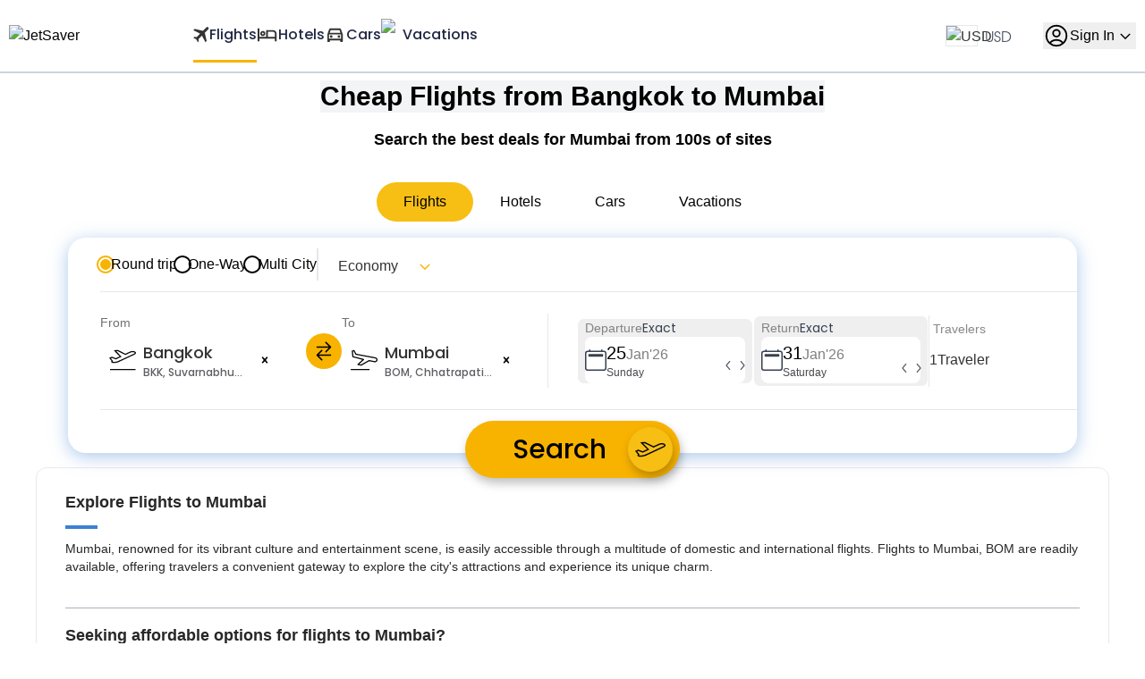

--- FILE ---
content_type: text/html; charset=utf-8
request_url: https://www.jetsaver.com/cheap-flights-from-Bangkok-to-Mumbai/BKK-BOM
body_size: 42933
content:
<!DOCTYPE html><html lang="en"><head><meta charSet="utf-8"/><meta name="viewport" content="width=device-width, initial-scale=1, user-scalable=no, interactive-widget=resizes-content"/><link rel="preload" href="/_next/static/media/8888a3826f4a3af4-s.p.woff2" as="font" crossorigin="" type="font/woff2"/><link rel="preload" href="/_next/static/media/9cf9c6e84ed13b5e-s.p.woff2" as="font" crossorigin="" type="font/woff2"/><link rel="preload" href="/_next/static/media/b755838d3028ac33-s.p.otf" as="font" crossorigin="" type="font/otf"/><link rel="preload" href="/_next/static/media/b957ea75a84b6ea7-s.p.woff2" as="font" crossorigin="" type="font/woff2"/><link rel="preload" href="/_next/static/media/be7b7603914332b3-s.p.otf" as="font" crossorigin="" type="font/otf"/><link rel="preload" href="/_next/static/media/e4af272ccee01ff0-s.p.woff2" as="font" crossorigin="" type="font/woff2"/><link rel="preload" href="/_next/static/media/eafabf029ad39a43-s.p.woff2" as="font" crossorigin="" type="font/woff2"/><link rel="stylesheet" href="/_next/static/css/b0e496aec1d27066.css" data-precedence="next"/><link rel="stylesheet" href="/_next/static/css/5d68b5b9ca65cecf.css" data-precedence="next"/><link rel="stylesheet" href="/_next/static/css/ed914247e0db1f75.css" data-precedence="next"/><link rel="stylesheet" href="/_next/static/css/e759c309236ddde2.css" data-precedence="next"/><link rel="stylesheet" href="/_next/static/css/786896bb2e2fe997.css" data-precedence="next"/><link rel="preload" as="script" fetchPriority="low" href="/_next/static/chunks/webpack-fecec522e26de7b1.js"/><script src="/_next/static/chunks/fd9d1056-09fbee408957e6c4.js" async=""></script><script src="/_next/static/chunks/2117-fceae004a3a9bb34.js" async=""></script><script src="/_next/static/chunks/main-app-53a0967971ffdf09.js" async=""></script><script src="/_next/static/chunks/9c4e2130-ab6f6bd9fa6695c2.js" async=""></script><script src="/_next/static/chunks/0e5ce63c-189152ca4f46a272.js" async=""></script><script src="/_next/static/chunks/0e762574-41ff73a1fa65aae6.js" async=""></script><script src="/_next/static/chunks/370b0802-d63d1ea87ef62563.js" async=""></script><script src="/_next/static/chunks/e8686b1f-8a1ab4e2156811d8.js" async=""></script><script src="/_next/static/chunks/578c2090-42131df5c8246f18.js" async=""></script><script src="/_next/static/chunks/5e22fd23-046f084d532dd0de.js" async=""></script><script src="/_next/static/chunks/385cb88d-1a47f7f5eaac7274.js" async=""></script><script src="/_next/static/chunks/f7333993-5c7859eca0e43f01.js" async=""></script><script src="/_next/static/chunks/5878-caca21d0553994a5.js" async=""></script><script src="/_next/static/chunks/3335-40843fa911f88e9b.js" async=""></script><script src="/_next/static/chunks/2572-a9f26b48d4ff3f19.js" async=""></script><script src="/_next/static/chunks/1050-7719ee3ae1dc6c0c.js" async=""></script><script src="/_next/static/chunks/6182-47752f0dfd598432.js" async=""></script><script src="/_next/static/chunks/6979-c5fb62f226c12dc8.js" async=""></script><script src="/_next/static/chunks/4543-1266025478c487b4.js" async=""></script><script src="/_next/static/chunks/5651-a4093b8e0a04b26f.js" async=""></script><script src="/_next/static/chunks/1610-57493b021500ae49.js" async=""></script><script src="/_next/static/chunks/2972-bbc0fb14554ab1da.js" async=""></script><script src="/_next/static/chunks/9508-fa0c3c8a949e1d55.js" async=""></script><script src="/_next/static/chunks/7312-a3f4cf62cdd1d407.js" async=""></script><script src="/_next/static/chunks/1546-f04e5877b2702b7b.js" async=""></script><script src="/_next/static/chunks/5455-f1a79218d7427f89.js" async=""></script><script src="/_next/static/chunks/5841-00967988766e2c9a.js" async=""></script><script src="/_next/static/chunks/4016-6e24cb77351a0f6e.js" async=""></script><script src="/_next/static/chunks/550-4e05e2c8865f0700.js" async=""></script><script src="/_next/static/chunks/9347-04692ce6c40a0457.js" async=""></script><script src="/_next/static/chunks/app/(checkout)/layout-27a5271411601830.js" async=""></script><script src="/_next/static/chunks/app/error-cb2cbae4c86cfa49.js" async=""></script><script src="/_next/static/chunks/6085-b34458b7d2c5d248.js" async=""></script><script src="/_next/static/chunks/8886-5b16a87c300d41e6.js" async=""></script><script src="/_next/static/chunks/app/(search)/%5Bslug%5D/%5BfromTo%5D/page-e3b794ae71812705.js" async=""></script><script src="/_next/static/chunks/3906-763260465c32c9e7.js" async=""></script><script src="/_next/static/chunks/app/(search)/%5Bslug%5D/page-0a1defa259830956.js" async=""></script><script src="/_next/static/chunks/3786-763adf5308a217d8.js" async=""></script><script src="/_next/static/chunks/app/layout-b9094010c5b38ec7.js" async=""></script><script src="/_next/static/chunks/app/(checkout)/loading-5b53db0f7414ba64.js" async=""></script><script src="/_next/static/chunks/app/global-error-cb51f118ef731a27.js" async=""></script><link rel="preload" href="https://www.googletagmanager.com/gtm.js?id=GTM-TK34FD9D" as="script"/><link rel="preload" href="//web.webpushs.com/js/push/cd8bff63722e1e44daed52bb42153e39_1.js" as="script"/><title>Best Flights from Bangkok To Mumbai And Book Flight Tickets from Bangkok To Mumbai At JetSaver</title><meta name="description" content="Are you searching for the best flights from Bangkok to Mumbai? JetSaver provides the best flight tickets, book flight tickets from Bangkok to Mumbai, and experience a smooth full journey. Our plane tickets to Mumbai are on a friendly budget."/><meta name="application-name" content="JetSaver"/><meta name="generator" content="Next.js"/><meta name="keywords" content="best flights to BOM, best flights to Mumbai, cheap flights to Mumbai, cheap flights to BOM, daily flights to Mumbai, direct flights to Mumbai, flights to BOM, flights to Mumbai, international flights to Mumbai, last minute flights to Mumbai, plane tickets to Mumbai, book flights to Mumbai"/><meta name="referrer" content="origin"/><meta name="creator" content="JetSaver"/><meta name="publisher" content="JetSaver"/><meta name="robots" content="index, follow"/><meta name="category" content="Travel"/><link rel="canonical" href="https://www.jetsaver.com"/><link rel="alternate" hrefLang="en-us" href="https://www.jetsaver.com"/><link rel="alternate" hrefLang="en-in" href="https://www.jetsaver.co.in"/><link rel="alternate" hrefLang="en-ae" href="https://ae.jetsaver.com"/><meta property="og:title" content="Best Flights from Bangkok To Mumbai And Book Flight Tickets from Bangkok To Mumbai At JetSaver"/><meta property="og:description" content="Are you searching for the best flights from Bangkok to Mumbai? JetSaver provides the best flight tickets, book flight tickets from Bangkok to Mumbai, and experience a smooth full journey. Our plane tickets to Mumbai are on a friendly budget."/><meta property="og:image" content="https://images.jetsaver.com/iata/BOM.jpg"/><meta property="og:image:width" content="800"/><meta property="og:image:height" content="600"/><meta property="og:image:alt" content="Best Flights from Bangkok To Mumbai And Book Flight Tickets from Bangkok To Mumbai At JetSaver"/><meta name="twitter:card" content="summary_large_image"/><meta name="twitter:title" content="Best Flights from Bangkok To Mumbai And Book Flight Tickets from Bangkok To Mumbai At JetSaver"/><meta name="twitter:description" content="Are you searching for the best flights from Bangkok to Mumbai? JetSaver provides the best flight tickets, book flight tickets from Bangkok to Mumbai, and experience a smooth full journey. Our plane tickets to Mumbai are on a friendly budget."/><meta name="twitter:image" content="https://images.jetsaver.com/iata/BOM.jpg"/><meta name="twitter:image:width" content="1200"/><meta name="twitter:image:height" content="630"/><meta name="twitter:image:alt" content="Best Flights from Bangkok To Mumbai And Book Flight Tickets from Bangkok To Mumbai At JetSaver"/><link rel="icon" href="/favicon.ico" type="image/x-icon" sizes="48x48"/><link rel="icon" href="/images/icon-logo.jpeg"/><link rel="apple-touch-icon" href="/images/icon-logo.jpeg"/><meta name="next-size-adjust"/><meta name="thumbnail" content="https://www.jetsaver.com/images/icon-logo.jpeg"/><script src="/_next/static/chunks/polyfills-42372ed130431b0a.js" noModule=""></script></head><body class="__variable_49125a __variable_5349b0 __variable_2aa3d3 __variable_ad3989 __variable_eb7f1e"><!--$--><!--$--><div class=" items-center flex flex-col relative
bg-white  bg-aliceBlue"><header class="w-full z-50 bg-white sticky top-0 z-50"><nav class="bg-white relative max-w-screen-xlg mx-auto h-[55px] lg:h-[80px] p-2.5 flex lg:block justify-between"><div class="flex lg:hidden gap-1 items-center"><div class="flex items-center"><svg stroke="currentColor" fill="currentColor" stroke-width="0" viewBox="0 0 512 512" class="m-2 w-5 h-5" height="1em" width="1em" xmlns="http://www.w3.org/2000/svg"><path d="M32 96v64h448V96H32zm0 128v64h448v-64H32zm0 128v64h448v-64H32z"></path></svg></div><a class="flex items-center pl-1" href="/"><img alt="JetSaver" title="JetSaver" loading="lazy" width="198" height="45" decoding="async" data-nimg="1" class="mr-2 max-w-full block outline-none border-none logo" style="color:transparent" srcSet="/_next/image?url=%2Fimages%2Flogo.png&amp;w=256&amp;q=75 1x, /_next/image?url=%2Fimages%2Flogo.png&amp;w=640&amp;q=75 2x" src="/_next/image?url=%2Fimages%2Flogo.png&amp;w=640&amp;q=75"/></a></div><div class="lg:hidden flex justify-center items-center"></div><div class="h-full navBar relative flex items-center justify-between"><div class="hidden lg:flex gap-12 h-full items-center justify-center sm:items-stretch sm:justify-start"><div class="flex flex-shrink-0 items-center"><a href="/"><img alt="JetSaver" title="JetSaver" loading="lazy" width="198" height="45" decoding="async" data-nimg="1" class="mr-2 max-w-full outline-none border-none logo" style="color:transparent" srcSet="/_next/image?url=%2Fimages%2Flogo.png&amp;w=256&amp;q=75 1x, /_next/image?url=%2Fimages%2Flogo.png&amp;w=640&amp;q=75 2x" src="/_next/image?url=%2Fimages%2Flogo.png&amp;w=640&amp;q=75"/></a></div><ul class="gap-12 flex"><li class="flex items-center justify-center h-full border-b-[3px]  border-primary"><a class="flex items-center bg-white text-white rounded-md text-sm font-medium gap-2" aria-current="page" href="/"><img alt="Flights" title="Flights" loading="lazy" width="18" height="18" decoding="async" data-nimg="1" class="max-w-full outline-none border-none" style="color:transparent" src="/images/Flights.svg"/><span class="text-yankeesBlue font-poppins hover:text-primary  text-xs md:text-sm lg:text-base smooth-color-transition">Flights</span></a></li><li class="flex items-center justify-center h-full border-b-[3px]  border-white"><a class="flex items-center bg-white text-white rounded-md text-sm font-medium gap-2" aria-current="page" href="/hotels"><img alt="Hotels" title="Hotels" loading="lazy" width="24" height="24" decoding="async" data-nimg="1" class="max-w-full outline-none border-none" style="color:transparent" src="/images/Hotels.svg"/><span class="text-yankeesBlue font-poppins hover:text-primary  text-xs md:text-sm lg:text-base smooth-color-transition">Hotels</span></a></li><li class="flex items-center justify-center h-full border-b-[3px]  border-white"><a class="flex items-center bg-white text-white rounded-md text-sm font-medium gap-2" aria-current="page" href="/cars"><img alt="Cars" title="Cars" loading="lazy" width="24" height="24" decoding="async" data-nimg="1" class="max-w-full outline-none border-none" style="color:transparent" src="/images/Cars.svg"/><span class="text-yankeesBlue font-poppins hover:text-primary  text-xs md:text-sm lg:text-base smooth-color-transition">Cars</span></a></li><li class="flex items-center justify-center h-full border-b-[3px]  border-white"><a class="flex items-center bg-white text-white rounded-md text-sm font-medium gap-2" aria-current="page" href="/packages"><img alt="Vacations" title="Vacations" loading="lazy" width="24" height="24" decoding="async" data-nimg="1" class="max-w-full outline-none border-none" style="color:transparent" srcSet="/_next/image?url=%2Fimages%2Fvacation.png&amp;w=32&amp;q=75 1x, /_next/image?url=%2Fimages%2Fvacation.png&amp;w=48&amp;q=75 2x" src="/_next/image?url=%2Fimages%2Fvacation.png&amp;w=48&amp;q=75"/><span class="text-yankeesBlue font-poppins hover:text-primary  text-xs md:text-sm lg:text-base smooth-color-transition">Vacations</span></a></li></ul></div><div class="flex gap-4 items-center"><div class="relative imageDropdown  pt-0"><style data-emotion="css b62m3t-container">.css-b62m3t-container{position:relative;box-sizing:border-box;}</style><div class="hidden lg:flex css-b62m3t-container"><style data-emotion="css 7pg0cj-a11yText">.css-7pg0cj-a11yText{z-index:9999;border:0;clip:rect(1px, 1px, 1px, 1px);height:1px;width:1px;position:absolute;overflow:hidden;padding:0;white-space:nowrap;}</style><span id="react-select-772532-live-region" class="css-7pg0cj-a11yText"></span><span aria-live="polite" aria-atomic="false" aria-relevant="additions text" role="log" class="css-7pg0cj-a11yText"></span><style data-emotion="css xsq8rp-control">.css-xsq8rp-control{-webkit-align-items:center;-webkit-box-align:center;-ms-flex-align:center;align-items:center;cursor:default;display:-webkit-box;display:-webkit-flex;display:-ms-flexbox;display:flex;-webkit-box-flex-wrap:wrap;-webkit-flex-wrap:wrap;-ms-flex-wrap:wrap;flex-wrap:wrap;-webkit-box-pack:justify;-webkit-justify-content:space-between;justify-content:space-between;min-height:38px;outline:0!important;position:relative;-webkit-transition:all 100ms;transition:all 100ms;background-color:hsl(0, 0%, 100%);border-color:transparent;border-radius:4px;border-style:solid;border-width:1px;box-shadow:none;box-sizing:border-box;color:#1773cf;font-weight:500;}.css-xsq8rp-control:hover{border-color:hsl(0, 0%, 70%);}.css-xsq8rp-control input:focus{box-shadow:none;border:none;}</style><div class="flex w-18 md:w-30 custom-image-dropdown__control css-xsq8rp-control"><style data-emotion="css hlgwow">.css-hlgwow{-webkit-align-items:center;-webkit-box-align:center;-ms-flex-align:center;align-items:center;display:grid;-webkit-flex:1;-ms-flex:1;flex:1;-webkit-box-flex-wrap:wrap;-webkit-flex-wrap:wrap;-ms-flex-wrap:wrap;flex-wrap:wrap;-webkit-overflow-scrolling:touch;position:relative;overflow:hidden;padding:2px 8px;box-sizing:border-box;}</style><div class="custom-image-dropdown__value-container custom-image-dropdown__value-container--has-value css-hlgwow"><style data-emotion="css 1dimb5e-singleValue">.css-1dimb5e-singleValue{grid-area:1/1/2/3;max-width:100%;overflow:hidden;text-overflow:ellipsis;white-space:nowrap;color:hsl(0, 0%, 20%);margin-left:2px;margin-right:2px;box-sizing:border-box;}</style><div class="flex md:w-24 custom-image-dropdown__single-value css-1dimb5e-singleValue"><img alt="USD" loading="lazy" width="36" height="24" decoding="async" data-nimg="1" style="color:transparent;height:24px;width:36;padding-right:0;object-fit:cover;border:1px solid #E5E7EB" srcSet="/_next/image?url=https%3A%2F%2Fflagcdn.com%2Fw40%2Fus.png&amp;w=48&amp;q=75 1x, /_next/image?url=https%3A%2F%2Fflagcdn.com%2Fw40%2Fus.png&amp;w=96&amp;q=75 2x" src="/_next/image?url=https%3A%2F%2Fflagcdn.com%2Fw40%2Fus.png&amp;w=96&amp;q=75"/><span class="pl-2 text-gray-600 font-texgyreadventor">USD</span></div><style data-emotion="css 1hac4vs-dummyInput">.css-1hac4vs-dummyInput{background:0;border:0;caret-color:transparent;font-size:inherit;grid-area:1/1/2/3;outline:0;padding:0;width:1px;color:transparent;left:-100px;opacity:0;position:relative;-webkit-transform:scale(.01);-moz-transform:scale(.01);-ms-transform:scale(.01);transform:scale(.01);}</style><input id="react-select-772532-input" tabindex="0" inputMode="none" aria-autocomplete="list" aria-expanded="false" aria-haspopup="true" role="combobox" aria-activedescendant="" aria-readonly="true" class="css-1hac4vs-dummyInput" value=""/></div><style data-emotion="css 1wy0on6">.css-1wy0on6{-webkit-align-items:center;-webkit-box-align:center;-ms-flex-align:center;align-items:center;-webkit-align-self:stretch;-ms-flex-item-align:stretch;align-self:stretch;display:-webkit-box;display:-webkit-flex;display:-ms-flexbox;display:flex;-webkit-flex-shrink:0;-ms-flex-negative:0;flex-shrink:0;box-sizing:border-box;}</style><div class="custom-image-dropdown__indicators css-1wy0on6"></div></div></div></div><div class="hidden xs:flex"><button type="button" aria-haspopup="dialog" aria-expanded="false" aria-controls="radix-:Rnhjqkq:" data-state="closed"><div class="flex gap-1 items-center"><svg stroke="currentColor" fill="none" stroke-width="1.5" viewBox="0 0 24 24" aria-hidden="true" class="text-3xl" height="1em" width="1em" xmlns="http://www.w3.org/2000/svg"><path stroke-linecap="round" stroke-linejoin="round" d="M17.982 18.725A7.488 7.488 0 0 0 12 15.75a7.488 7.488 0 0 0-5.982 2.975m11.963 0a9 9 0 1 0-11.963 0m11.963 0A8.966 8.966 0 0 1 12 21a8.966 8.966 0 0 1-5.982-2.275M15 9.75a3 3 0 1 1-6 0 3 3 0 0 1 6 0Z"></path></svg><span>Sign In</span><svg width="24" height="24" viewBox="0 0 15 15" fill="none" xmlns="http://www.w3.org/2000/svg" class="hidden lg:flex"><path d="M4.18179 6.18181C4.35753 6.00608 4.64245 6.00608 4.81819 6.18181L7.49999 8.86362L10.1818 6.18181C10.3575 6.00608 10.6424 6.00608 10.8182 6.18181C10.9939 6.35755 10.9939 6.64247 10.8182 6.81821L7.81819 9.81821C7.73379 9.9026 7.61934 9.95001 7.49999 9.95001C7.38064 9.95001 7.26618 9.9026 7.18179 9.81821L4.18179 6.81821C4.00605 6.64247 4.00605 6.35755 4.18179 6.18181Z" fill="currentColor" fill-rule="evenodd" clip-rule="evenodd"></path></svg></div></button></div></div></div><div class="h-screen w-full fixed bg-black opacity-50 z-[999] top-0 left-0 hidden"></div><div class="fixed left-0 top-0 z-[1000] rounded-t-10px pt-5 px-2 lg:px-8 bg-white w-full flex justify-center flex-col items-center hidden"><div class="flex w-full justify-between items-center"><a href="/"><img alt="JetSaver" title="JetSaver" loading="lazy" width="150" height="45" decoding="async" data-nimg="1" class="block outline-none border-none mb-3" style="color:transparent" srcSet="/_next/image?url=%2Fimages%2Flogo.png&amp;w=256&amp;q=75 1x, /_next/image?url=%2Fimages%2Flogo.png&amp;w=384&amp;q=75 2x" src="/_next/image?url=%2Fimages%2Flogo.png&amp;w=384&amp;q=75"/></a><img alt="close" title="close" loading="lazy" width="25" height="25" decoding="async" data-nimg="1" class="cursor-pointer opacity-50 mr-2" style="color:transparent" src="/images/close.svg"/></div><section class="flex justify-center flex-col bg-[#1C6AC8] rounded-2xl mb-10 z-9 py-5 lg:py-6 px-3 md:px-[23px] md:pt-[15px] md:pb-23px max-w-8xl w-full"><div class="tab-content block md:bg-white md:pt-3 md:pb-9 md:pl-9 md:rounded-[20px] block md:shadow-[0px_4px_19.1px_0px_#5994D980]"><div class="flex justify-start items-center md:gap-6 flex-nowrap text-sm md:text-base font-medium font-poppins tab-content-dropdown"><div class="flex justify-center gap-7"><div class="flex justify-center shrink-0 font-inter text-white md:text-black h-[36px] items-center gap-3 cursor-pointer"><input type="radio" id="Return" class="appearance-none rounded-full  ring-2 ring-offset-2 w-3 h-3 ring-offset-[#1C6AC8] md:ring-offset-white
                       hover:cursor-pointer bg-primary ring-primary" name="travellingWays" checked="" value="Return"/><label class="text-base cursor-pointer">Round trip</label></div><div class="flex justify-center shrink-0 font-inter text-white md:text-black h-[36px] items-center gap-3 cursor-pointer"><input type="radio" id="OneWay" class="appearance-none rounded-full  ring-2 ring-offset-2 w-3 h-3 ring-offset-[#1C6AC8] md:ring-offset-white
                       hover:cursor-pointer bg-gray-200 ring-gray-200 md:ring-black md:bg-white " name="travellingWays" value="OneWay"/><label class="text-base cursor-pointer">One-Way</label></div><div class="flex justify-center shrink-0 font-inter text-white md:text-black h-[36px] items-center gap-3 cursor-pointer"><input type="radio" id="Multicity" class="appearance-none rounded-full  ring-2 ring-offset-2 w-3 h-3 ring-offset-[#1C6AC8] md:ring-offset-white
                       hover:cursor-pointer bg-gray-200 ring-gray-200 md:ring-black md:bg-white " name="travellingWays" value="Multicity"/><label class="text-base cursor-pointer">Multi City</label></div></div><style data-emotion="css b62m3t-container">.css-b62m3t-container{position:relative;box-sizing:border-box;}</style><div class="hidden md:flex border-l-2 rounded-none border-gray-200 pl-3 h-[36px] z-10 font-inter !bg-opacity-0 css-b62m3t-container"><style data-emotion="css 7pg0cj-a11yText">.css-7pg0cj-a11yText{z-index:9999;border:0;clip:rect(1px, 1px, 1px, 1px);height:1px;width:1px;position:absolute;overflow:hidden;padding:0;white-space:nowrap;}</style><span id="react-select-772533-live-region" class="css-7pg0cj-a11yText"></span><span aria-live="polite" aria-atomic="false" aria-relevant="additions text" role="log" class="css-7pg0cj-a11yText"></span><style data-emotion="css 1met9d-control">.css-1met9d-control{-webkit-align-items:center;-webkit-box-align:center;-ms-flex-align:center;align-items:center;cursor:pointer;display:-webkit-box;display:-webkit-flex;display:-ms-flexbox;display:flex;-webkit-box-flex-wrap:wrap;-webkit-flex-wrap:wrap;-ms-flex-wrap:wrap;flex-wrap:wrap;-webkit-box-pack:justify;-webkit-justify-content:space-between;justify-content:space-between;min-height:38px;outline:0!important;position:relative;-webkit-transition:all 100ms;transition:all 100ms;border-color:transparent;border-radius:0;border-style:solid;border-width:1px;box-shadow:transparent;box-sizing:border-box;border:none;color:black;}.css-1met9d-control:hover{border-color:hsl(0, 0%, 70%);}</style><div class="css-1met9d-control"><style data-emotion="css hlgwow">.css-hlgwow{-webkit-align-items:center;-webkit-box-align:center;-ms-flex-align:center;align-items:center;display:grid;-webkit-flex:1;-ms-flex:1;flex:1;-webkit-box-flex-wrap:wrap;-webkit-flex-wrap:wrap;-ms-flex-wrap:wrap;flex-wrap:wrap;-webkit-overflow-scrolling:touch;position:relative;overflow:hidden;padding:2px 8px;box-sizing:border-box;}</style><div class="css-hlgwow"><style data-emotion="css 1dimb5e-singleValue">.css-1dimb5e-singleValue{grid-area:1/1/2/3;max-width:100%;overflow:hidden;text-overflow:ellipsis;white-space:nowrap;color:hsl(0, 0%, 20%);margin-left:2px;margin-right:2px;box-sizing:border-box;}</style><div class="css-1dimb5e-singleValue">Economy</div><style data-emotion="css 1hac4vs-dummyInput">.css-1hac4vs-dummyInput{background:0;border:0;caret-color:transparent;font-size:inherit;grid-area:1/1/2/3;outline:0;padding:0;width:1px;color:transparent;left:-100px;opacity:0;position:relative;-webkit-transform:scale(.01);-moz-transform:scale(.01);-ms-transform:scale(.01);transform:scale(.01);}</style><input id="react-select-772533-input" tabindex="0" inputMode="none" aria-autocomplete="list" aria-expanded="false" aria-haspopup="true" role="combobox" aria-activedescendant="" aria-readonly="true" class="css-1hac4vs-dummyInput" value=""/></div><style data-emotion="css 1wy0on6">.css-1wy0on6{-webkit-align-items:center;-webkit-box-align:center;-ms-flex-align:center;align-items:center;-webkit-align-self:stretch;-ms-flex-item-align:stretch;align-self:stretch;display:-webkit-box;display:-webkit-flex;display:-ms-flexbox;display:flex;-webkit-flex-shrink:0;-ms-flex-negative:0;flex-shrink:0;box-sizing:border-box;}</style><div class="css-1wy0on6"><style data-emotion="css 1xc3v61-indicatorContainer">.css-1xc3v61-indicatorContainer{display:-webkit-box;display:-webkit-flex;display:-ms-flexbox;display:flex;-webkit-transition:color 150ms;transition:color 150ms;color:hsl(0, 0%, 80%);padding:8px;box-sizing:border-box;}.css-1xc3v61-indicatorContainer:hover{color:hsl(0, 0%, 60%);}</style><div class="css-1xc3v61-indicatorContainer" aria-hidden="true"><svg stroke="currentColor" fill="none" stroke-width="0" viewBox="0 0 15 15" class=" text-primary rotate-90 w-6 h-6" width="1em" height="1em" xmlns="http://www.w3.org/2000/svg"><path fill-rule="evenodd" clip-rule="evenodd" d="M6.18194 4.18185C6.35767 4.00611 6.6426 4.00611 6.81833 4.18185L9.81833 7.18185C9.90272 7.26624 9.95013 7.3807 9.95013 7.50005C9.95013 7.6194 9.90272 7.73386 9.81833 7.81825L6.81833 10.8182C6.6426 10.994 6.35767 10.994 6.18194 10.8182C6.0062 10.6425 6.0062 10.3576 6.18194 10.1819L8.86374 7.50005L6.18194 4.81825C6.0062 4.64251 6.0062 4.35759 6.18194 4.18185Z" fill="currentColor"></path></svg></div></div></div></div></div><div></div><hr class="hidden md:block my-3 border-gray-200"/><div class="flex md:my-6 searchBoxItems flex-col md:flex-row gap-1 md:gap-2 md:divide-x"><div class="flex w-full flex-col lg:flex-row relative justify-between items-center md:max-w-[500px]"><div class="w-full relative"><style data-emotion="css b62m3t-container">.css-b62m3t-container{position:relative;box-sizing:border-box;}</style><div class="w-full md:max-w-[215px] css-b62m3t-container"><style data-emotion="css 7pg0cj-a11yText">.css-7pg0cj-a11yText{z-index:9999;border:0;clip:rect(1px, 1px, 1px, 1px);height:1px;width:1px;position:absolute;overflow:hidden;padding:0;white-space:nowrap;}</style><span id="react-select-fromLocation-0-live-region" class="css-7pg0cj-a11yText"></span><span aria-live="polite" aria-atomic="false" aria-relevant="additions text" role="log" class="css-7pg0cj-a11yText"></span><style data-emotion="css 1outvj3-control">.css-1outvj3-control{-webkit-align-items:center;-webkit-box-align:center;-ms-flex-align:center;align-items:center;cursor:pointer;display:-webkit-box;display:-webkit-flex;display:-ms-flexbox;display:flex;-webkit-box-flex-wrap:wrap;-webkit-flex-wrap:wrap;-ms-flex-wrap:wrap;flex-wrap:wrap;-webkit-box-pack:justify;-webkit-justify-content:space-between;justify-content:space-between;min-height:38px;outline:0!important;position:relative;-webkit-transition:all 100ms;transition:all 100ms;background-color:transparent;border-color:transparent;border-radius:0;border-style:solid;border-width:1px;box-shadow:transparent;box-sizing:border-box;border:0;color:black;width:100%;}.css-1outvj3-control:hover{border-color:hsl(0, 0%, 70%);}</style><div class="css-1outvj3-control"><style data-emotion="css 7w6jbo">.css-7w6jbo{0:v;1:a;2:l;3:u;4:e;5:C;6:o;7:n;8:t;9:a;10:i;11:n;12:e;13:r;overflow:hidden;width:100%;display:-webkit-box;display:-webkit-flex;display:-ms-flexbox;display:flex;-webkit-flex-direction:column;-ms-flex-direction:column;flex-direction:column;}</style><div class="css-7w6jbo"><style data-emotion="css 5j262y">.css-5j262y{0:p;1:l;2:a;3:c;4:e;5:h;6:o;7:l;8:d;9:e;10:r;background:transparent;color:#333;opacity:0.7;-webkit-transition:top 0.1s,font-size 0.1s;transition:top 0.1s,font-size 0.1s;padding-inline:2px;}@media (max-width: 767px){.css-5j262y{opacity:1;color:white;font-size:16px;}}</style><div class="css-5j262y">From</div><div class="flex px-2.5 py-1 bg-white items-center gap-1 min-h-[49px] w-full md:max-w-[242px] rounded-lg  font-poppins  "><svg xmlns="http://www.w3.org/2000/svg" width="30" height="30" viewBox="0 0 512 512" fill="none" stroke="currentColor" stroke-width="2" stroke-linecap="round" stroke-linejoin="round" class="shrink-0"><path d="" stroke="none" fill="#080404" fill-rule="evenodd"></path><path d="M 127.906 66.035 C 106.679 67.002, 88.546 67.952, 87.609 68.147 C 86.424 68.392, 103.420 86.282, 143.448 126.922 C 175.096 159.054, 200.795 185.538, 200.557 185.776 C 199.749 186.584, 128.969 220, 128.065 220 C 127.571 220, 111.717 214.106, 92.833 206.902 C 73.950 199.698, 56.897 193.223, 54.939 192.513 C 51.443 191.246, 50.911 191.439, 25.939 203.048 C 11.947 209.552, 0.500 215.314, 0.500 215.852 C 0.500 216.389, 10.717 229.509, 23.204 245.006 L 45.908 273.182 43.533 276.841 C 37.505 286.131, 37.989 293.778, 45.092 301.484 C 52.538 309.562, 65.458 313, 88.368 313 C 115.340 313, 148.775 307.154, 172.500 298.288 C 184.884 293.661, 481.237 155.054, 488.741 150.380 C 504.593 140.505, 512 130.633, 512 119.379 C 512 111.785, 509.306 106.394, 502.322 100.012 C 484.382 83.615, 452.626 78.325, 420.720 86.419 C 407.301 89.823, 398.742 93.416, 351.440 115.498 L 309.949 134.868 239.628 99.434 C 200.952 79.945, 168.676 64.062, 167.904 64.138 C 167.132 64.214, 149.133 65.068, 127.906 66.035 M 150.500 87.106 C 142.800 87.464, 136.341 87.811, 136.147 87.878 C 135.952 87.945, 158.677 111.214, 186.647 139.587 C 214.616 167.960, 237.608 191.472, 237.741 191.837 C 237.873 192.202, 213.483 204.121, 183.541 218.324 L 129.101 244.147 90.695 229.503 L 52.289 214.860 43.099 219.180 L 33.909 223.500 54.455 248.975 C 65.755 262.987, 75 274.763, 75 275.145 C 75 275.528, 72.196 278.338, 68.770 281.390 C 64.554 285.146, 62.868 287.268, 63.555 287.955 C 66.578 290.978, 94.464 292.143, 111.812 289.970 C 126.754 288.098, 146.039 283.948, 158.011 280.027 C 165.823 277.468, 217.566 253.856, 319.011 206.557 C 401.230 168.223, 471.349 135.273, 474.831 133.335 C 481.994 129.349, 490 122.158, 490 119.710 C 490 115.993, 479.909 109.899, 468 106.424 C 458.765 103.730, 440.609 103.908, 428.778 106.810 C 415.690 110.020, 406.747 113.788, 356.122 137.421 L 309.744 159.072 237.122 122.764 L 164.500 86.456 150.500 87.106 M 16.216 436.750 L 16.500 447.500 259.250 447.752 L 502 448.004 502 437.002 L 502 426 258.966 426 L 15.932 426 16.216 436.750" stroke="none" fill="#040404" fill-rule="evenodd"></path></svg><div class="flex justify-center items-center font-medium truncate "><div class="text-[#9b9b9b]">Select place</div><style data-emotion="css 19bb58m">.css-19bb58m{visibility:visible;-webkit-flex:1 1 auto;-ms-flex:1 1 auto;flex:1 1 auto;display:inline-grid;grid-area:1/1/2/3;grid-template-columns:0 min-content;margin:2px;padding-bottom:2px;padding-top:2px;color:hsl(0, 0%, 20%);box-sizing:border-box;}.css-19bb58m:after{content:attr(data-value) " ";visibility:hidden;white-space:pre;grid-area:1/2;font:inherit;min-width:2px;border:0;margin:0;outline:0;padding:0;}</style><div class="css-19bb58m" data-value=""><input class="" style="label:input;color:inherit;background:0;opacity:1;width:100%;grid-area:1 / 2;font:inherit;min-width:2px;border:0;margin:0;outline:0;padding:0" autoCapitalize="none" autoComplete="off" autoCorrect="off" id="react-select-fromLocation-0-input" spellCheck="false" tabindex="0" type="text" aria-autocomplete="list" aria-expanded="false" aria-haspopup="true" role="combobox" aria-activedescendant="" aria-describedby="react-select-fromLocation-0-placeholder" value=""/></div></div></div></div><style data-emotion="css 1wy0on6">.css-1wy0on6{-webkit-align-items:center;-webkit-box-align:center;-ms-flex-align:center;align-items:center;-webkit-align-self:stretch;-ms-flex-item-align:stretch;align-self:stretch;display:-webkit-box;display:-webkit-flex;display:-ms-flexbox;display:flex;-webkit-flex-shrink:0;-ms-flex-negative:0;flex-shrink:0;box-sizing:border-box;}</style><div class="css-1wy0on6"><style data-emotion="css pogzpp-loadingIndicator">.css-pogzpp-loadingIndicator{display:-webkit-box;display:-webkit-flex;display:-ms-flexbox;display:flex;-webkit-transition:color 150ms;transition:color 150ms;-webkit-align-self:center;-ms-flex-item-align:center;align-self:center;font-size:4px;line-height:1;margin-right:4px;text-align:center;vertical-align:middle;color:hsl(0, 0%, 80%);padding:8px;box-sizing:border-box;}</style><div class="css-pogzpp-loadingIndicator" aria-hidden="true"><style data-emotion="css 19b349s animation-stj4i2">.css-19b349s{-webkit-animation:animation-stj4i2 1s ease-in-out 0ms infinite;animation:animation-stj4i2 1s ease-in-out 0ms infinite;background-color:currentColor;border-radius:1em;display:inline-block;height:1em;vertical-align:top;width:1em;}@-webkit-keyframes animation-stj4i2{0%,80%,100%{opacity:0;}40%{opacity:1;}}@keyframes animation-stj4i2{0%,80%,100%{opacity:0;}40%{opacity:1;}}</style><span class="css-19b349s"></span><style data-emotion="css 1f06n0c animation-stj4i2">.css-1f06n0c{-webkit-animation:animation-stj4i2 1s ease-in-out 160ms infinite;animation:animation-stj4i2 1s ease-in-out 160ms infinite;background-color:currentColor;border-radius:1em;display:inline-block;margin-left:1em;height:1em;vertical-align:top;width:1em;}@-webkit-keyframes animation-stj4i2{0%,80%,100%{opacity:0;}40%{opacity:1;}}@keyframes animation-stj4i2{0%,80%,100%{opacity:0;}40%{opacity:1;}}</style><span class="css-1f06n0c"></span><style data-emotion="css 1lqdfpi animation-stj4i2">.css-1lqdfpi{-webkit-animation:animation-stj4i2 1s ease-in-out 320ms infinite;animation:animation-stj4i2 1s ease-in-out 320ms infinite;background-color:currentColor;border-radius:1em;display:inline-block;margin-left:1em;height:1em;vertical-align:top;width:1em;}@-webkit-keyframes animation-stj4i2{0%,80%,100%{opacity:0;}40%{opacity:1;}}@keyframes animation-stj4i2{0%,80%,100%{opacity:0;}40%{opacity:1;}}</style><span class="css-1lqdfpi"></span></div></div></div></div></div><button id="" type="button" class="text-white focus:outline-none transition duration-300 ease-in-out relative active:bg-opacity-100 bg-primary min-h-10 text-base px-0 py-0 font-normal hidden shrink-0 lg:flex justify-center items-center w-10 h-10 rounded-full z-9 hover:bg-opacity-100 transition-rotate scale-x-[1]"><svg stroke="currentColor" fill="currentColor" stroke-width="0" viewBox="0 0 512 512" class="text-black w-6 h-6" height="1em" width="1em" xmlns="http://www.w3.org/2000/svg"><path fill="none" stroke-linecap="round" stroke-linejoin="round" stroke-width="32" d="m304 48 112 112-112 112m94.87-112H96m112 304L96 352l112-112m-94 112h302"></path></svg></button><div class="w-full relative"><style data-emotion="css b62m3t-container">.css-b62m3t-container{position:relative;box-sizing:border-box;}</style><div class="w-full md:max-w-[215px] css-b62m3t-container"><style data-emotion="css 7pg0cj-a11yText">.css-7pg0cj-a11yText{z-index:9999;border:0;clip:rect(1px, 1px, 1px, 1px);height:1px;width:1px;position:absolute;overflow:hidden;padding:0;white-space:nowrap;}</style><span id="react-select-toLocation-0-live-region" class="css-7pg0cj-a11yText"></span><span aria-live="polite" aria-atomic="false" aria-relevant="additions text" role="log" class="css-7pg0cj-a11yText"></span><style data-emotion="css 1outvj3-control">.css-1outvj3-control{-webkit-align-items:center;-webkit-box-align:center;-ms-flex-align:center;align-items:center;cursor:pointer;display:-webkit-box;display:-webkit-flex;display:-ms-flexbox;display:flex;-webkit-box-flex-wrap:wrap;-webkit-flex-wrap:wrap;-ms-flex-wrap:wrap;flex-wrap:wrap;-webkit-box-pack:justify;-webkit-justify-content:space-between;justify-content:space-between;min-height:38px;outline:0!important;position:relative;-webkit-transition:all 100ms;transition:all 100ms;background-color:transparent;border-color:transparent;border-radius:0;border-style:solid;border-width:1px;box-shadow:transparent;box-sizing:border-box;border:0;color:black;width:100%;}.css-1outvj3-control:hover{border-color:hsl(0, 0%, 70%);}</style><div class="css-1outvj3-control"><style data-emotion="css 7w6jbo">.css-7w6jbo{0:v;1:a;2:l;3:u;4:e;5:C;6:o;7:n;8:t;9:a;10:i;11:n;12:e;13:r;overflow:hidden;width:100%;display:-webkit-box;display:-webkit-flex;display:-ms-flexbox;display:flex;-webkit-flex-direction:column;-ms-flex-direction:column;flex-direction:column;}</style><div class="css-7w6jbo"><style data-emotion="css 5j262y">.css-5j262y{0:p;1:l;2:a;3:c;4:e;5:h;6:o;7:l;8:d;9:e;10:r;background:transparent;color:#333;opacity:0.7;-webkit-transition:top 0.1s,font-size 0.1s;transition:top 0.1s,font-size 0.1s;padding-inline:2px;}@media (max-width: 767px){.css-5j262y{opacity:1;color:white;font-size:16px;}}</style><div class="css-5j262y">To</div><div class="flex px-2.5 py-1 bg-white items-center gap-1 min-h-[49px] w-full md:max-w-[242px] rounded-lg  font-poppins  "><svg xmlns="http://www.w3.org/2000/svg" width="30" height="30" viewBox="0 0 512 512" fill="none" stroke="currentColor" stroke-width="2" stroke-linecap="round" stroke-linejoin="round" class="shrink-0"><path d="" stroke="none" fill="#080404" fill-rule="evenodd"></path><path d="M 42.500 70.321 C 25.277 76.233, 24.417 76.654, 22.585 80.076 L 20.671 83.652 25.924 136.576 C 28.813 165.684, 31.555 191.258, 32.018 193.406 C 33.747 201.449, 29.289 199.944, 129.100 226.179 C 179.370 239.392, 220.829 250.509, 221.232 250.883 C 221.634 251.257, 201.238 270.203, 175.908 292.985 C 150.577 315.768, 129.435 335.187, 128.926 336.138 C 126.645 340.400, 128.540 347.813, 132.588 350.466 C 135.328 352.261, 200.397 363.345, 204 362.630 C 205.375 362.357, 239.732 343.235, 280.350 320.136 C 320.967 297.038, 354.717 278.316, 355.350 278.531 C 358.327 279.544, 455.500 298.083, 460.664 298.623 C 476.730 300.302, 494.764 291.169, 504.196 276.576 C 510.140 267.379, 512.379 258.770, 511.720 247.641 C 511.138 237.789, 509.466 232.456, 504.467 224.500 C 499.289 216.258, 490.052 209.047, 480.240 205.585 C 477.933 204.771, 393.572 188.767, 292.773 170.021 C 191.973 151.275, 108.857 135.585, 108.071 135.155 C 107.286 134.724, 99.094 119.551, 89.869 101.436 C 80.217 82.485, 71.989 67.545, 70.491 66.250 C 66.571 62.861, 62.516 63.451, 42.500 70.321 M 51.250 90.726 C 47.263 92.068, 44.003 93.467, 44.007 93.833 C 44.060 99.268, 53.078 182.458, 53.673 183.003 C 54.128 183.419, 97.700 195.084, 150.500 208.926 C 203.300 222.768, 247.753 234.584, 249.284 235.182 C 255.879 237.761, 258.057 245.868, 253.750 251.808 C 252.512 253.514, 231.811 272.569, 207.746 294.152 C 183.682 315.734, 164.332 333.707, 164.746 334.090 C 165.529 334.815, 195.372 340, 198.759 340 C 199.817 340, 233.917 321.100, 274.536 298 C 331.590 265.553, 349.155 256, 351.762 256 C 353.618 256, 378.169 260.489, 406.319 265.975 C 469.634 278.316, 464.537 277.567, 471.480 275.549 C 488.543 270.589, 495.493 248.824, 484.583 234.520 C 478.643 226.732, 489.349 229.067, 285.089 190.999 C 181.463 171.686, 95.412 155.230, 93.865 154.430 C 91.587 153.252, 87.952 146.816, 74.776 120.630 L 58.500 88.284 51.250 90.726 M 6.452 427.400 C -0.532 430.456, -2.286 439.560, 3.077 444.923 L 6.154 448 181 448 L 355.847 448 358.889 445.440 C 362.827 442.126, 363.930 436.883, 361.599 432.554 C 358.078 426.016, 372.498 426.521, 182.500 426.283 C 40.153 426.105, 8.960 426.303, 6.452 427.400" stroke="none" fill="#040404" fill-rule="evenodd"></path></svg><div class="flex justify-center items-center font-medium truncate "><div class="text-[#9b9b9b]">Select place</div><style data-emotion="css 19bb58m">.css-19bb58m{visibility:visible;-webkit-flex:1 1 auto;-ms-flex:1 1 auto;flex:1 1 auto;display:inline-grid;grid-area:1/1/2/3;grid-template-columns:0 min-content;margin:2px;padding-bottom:2px;padding-top:2px;color:hsl(0, 0%, 20%);box-sizing:border-box;}.css-19bb58m:after{content:attr(data-value) " ";visibility:hidden;white-space:pre;grid-area:1/2;font:inherit;min-width:2px;border:0;margin:0;outline:0;padding:0;}</style><div class="css-19bb58m" data-value=""><input class="" style="label:input;color:inherit;background:0;opacity:1;width:100%;grid-area:1 / 2;font:inherit;min-width:2px;border:0;margin:0;outline:0;padding:0" autoCapitalize="none" autoComplete="off" autoCorrect="off" id="react-select-toLocation-0-input" spellCheck="false" tabindex="0" type="text" aria-autocomplete="list" aria-expanded="false" aria-haspopup="true" role="combobox" aria-activedescendant="" aria-describedby="react-select-toLocation-0-placeholder" value=""/></div></div></div></div><style data-emotion="css 1wy0on6">.css-1wy0on6{-webkit-align-items:center;-webkit-box-align:center;-ms-flex-align:center;align-items:center;-webkit-align-self:stretch;-ms-flex-item-align:stretch;align-self:stretch;display:-webkit-box;display:-webkit-flex;display:-ms-flexbox;display:flex;-webkit-flex-shrink:0;-ms-flex-negative:0;flex-shrink:0;box-sizing:border-box;}</style><div class="css-1wy0on6"><style data-emotion="css pogzpp-loadingIndicator">.css-pogzpp-loadingIndicator{display:-webkit-box;display:-webkit-flex;display:-ms-flexbox;display:flex;-webkit-transition:color 150ms;transition:color 150ms;-webkit-align-self:center;-ms-flex-item-align:center;align-self:center;font-size:4px;line-height:1;margin-right:4px;text-align:center;vertical-align:middle;color:hsl(0, 0%, 80%);padding:8px;box-sizing:border-box;}</style><div class="css-pogzpp-loadingIndicator" aria-hidden="true"><style data-emotion="css 19b349s animation-stj4i2">.css-19b349s{-webkit-animation:animation-stj4i2 1s ease-in-out 0ms infinite;animation:animation-stj4i2 1s ease-in-out 0ms infinite;background-color:currentColor;border-radius:1em;display:inline-block;height:1em;vertical-align:top;width:1em;}@-webkit-keyframes animation-stj4i2{0%,80%,100%{opacity:0;}40%{opacity:1;}}@keyframes animation-stj4i2{0%,80%,100%{opacity:0;}40%{opacity:1;}}</style><span class="css-19b349s"></span><style data-emotion="css 1f06n0c animation-stj4i2">.css-1f06n0c{-webkit-animation:animation-stj4i2 1s ease-in-out 160ms infinite;animation:animation-stj4i2 1s ease-in-out 160ms infinite;background-color:currentColor;border-radius:1em;display:inline-block;margin-left:1em;height:1em;vertical-align:top;width:1em;}@-webkit-keyframes animation-stj4i2{0%,80%,100%{opacity:0;}40%{opacity:1;}}@keyframes animation-stj4i2{0%,80%,100%{opacity:0;}40%{opacity:1;}}</style><span class="css-1f06n0c"></span><style data-emotion="css 1lqdfpi animation-stj4i2">.css-1lqdfpi{-webkit-animation:animation-stj4i2 1s ease-in-out 320ms infinite;animation:animation-stj4i2 1s ease-in-out 320ms infinite;background-color:currentColor;border-radius:1em;display:inline-block;margin-left:1em;height:1em;vertical-align:top;width:1em;}@-webkit-keyframes animation-stj4i2{0%,80%,100%{opacity:0;}40%{opacity:1;}}@keyframes animation-stj4i2{0%,80%,100%{opacity:0;}40%{opacity:1;}}</style><span class="css-1lqdfpi"></span></div></div></div></div></div></div><div class="w-full lg:w-1/2 md:px-4"><div class="flex w-full flex-col md:flex-row h-full items-center gap-3"><div class="w-full md:w-4/5 md:border-r md:pl-4 pl-0 mt-2 md:mt-0"><div class="hidden md:flex"><div class="react-datepicker-wrapper"><div class="react-datepicker__input-container"><div class="flex h-full items-center  w-full justify-center gap-2 flex-row md:flex-col lg:flex-row "><div class="flex w-full relative items-center flex-row justify-center gap-1  "><button class="  relative flex h-20 lg:h-fit md:p-2 lg:py-0 border w-full items-center rounded-lg  text-start  text-gray-700 font-poppins text-sm   md:border-white border-transparent"><div class="w-full flex flex-col"><div class="flex gap-5"><div class="text-base md:text-sm font-inter text-white md:text-[#555] md:opacity-70 tracking-normal"> <!-- -->Departure</div><div class=" hidden lg:block"> <div><p class="text-sm font-poppins">Exact</p></div></div></div><div class=" flex items-center gap-2 rounded-lg px-2.5 py-1 md:px-0  bg-white font-inter"><svg stroke="currentColor" fill="currentColor" stroke-width="0" viewBox="0 0 16 16" class="shrink-0 w-6 h-6" width="1em" height="1em" xmlns="http://www.w3.org/2000/svg"><path d="M3.5 0a.5.5 0 0 1 .5.5V1h8V.5a.5.5 0 0 1 1 0V1h1a2 2 0 0 1 2 2v11a2 2 0 0 1-2 2H2a2 2 0 0 1-2-2V3a2 2 0 0 1 2-2h1V.5a.5.5 0 0 1 .5-.5M2 2a1 1 0 0 0-1 1v11a1 1 0 0 0 1 1h12a1 1 0 0 0 1-1V3a1 1 0 0 0-1-1z"></path><path d="M2.5 4a.5.5 0 0 1 .5-.5h10a.5.5 0 0 1 .5.5v1a.5.5 0 0 1-.5.5H3a.5.5 0 0 1-.5-.5z"></path></svg><div class="flex flex-col"><div class="flex justify-end gap-1 items-end "><p class="text-xl  text-black ">23</p><p class="text-[#47484C] text-base opacity-70">Jan&#x27;</p><p class="text-[#47484C]  text-base opacity-70">26</p></div><p class="text-xs text-[#47484C]">Friday</p></div></div></div><div class="md:flex absolute left-40 bottom-3 hidden "><svg viewBox="0 0 200 200" width="16" height="16" xmlns="http://www.w3.org/2000/svg" role="img" class="text-gray-600 hover:scale-125"><path fill="currentColor" d="M119.238 164.801c-53.425-64.11-55.449-63.064-50-69.603l50-60l11.523 9.603L84.763 100l45.999 55.199l-11.524 9.602z"></path></svg><svg viewBox="0 0 200 200" width="16" height="16" xmlns="http://www.w3.org/2000/svg" role="img" class="text-gray-600 hover:scale-125 rotate-180"><path fill="currentColor" d="M119.238 164.801c-53.425-64.11-55.449-63.064-50-69.603l50-60l11.523 9.603L84.763 100l45.999 55.199l-11.524 9.602z"></path></svg></div></button></div><div class="flex w-full relative flex-row justify-center gap-1  "><button class="opacity-100 h-20 md:p-2  relative flex border items-center w-full rounded-lg  text-start  text-gray-700 font-poppins text-sm
          md:border-white border-transparent"><div class="w-full flex flex-col"><div class="flex gap-5"><div class=" text-base md:text-sm font-inter text-white md:text-[#555] md:opacity-70 tracking-normal">Return</div><div class="hidden lg:block"> <p class="text-sm font-poppins">Exact</p></div></div><div class=" flex items-center gap-2 rounded-lg px-2.5 py-1 md:px-0  bg-white font-inter"><svg stroke="currentColor" fill="currentColor" stroke-width="0" viewBox="0 0 16 16" class="shrink-0 w-6 h-6" width="1em" height="1em" xmlns="http://www.w3.org/2000/svg"><path d="M3.5 0a.5.5 0 0 1 .5.5V1h8V.5a.5.5 0 0 1 1 0V1h1a2 2 0 0 1 2 2v11a2 2 0 0 1-2 2H2a2 2 0 0 1-2-2V3a2 2 0 0 1 2-2h1V.5a.5.5 0 0 1 .5-.5M2 2a1 1 0 0 0-1 1v11a1 1 0 0 0 1 1h12a1 1 0 0 0 1-1V3a1 1 0 0 0-1-1z"></path><path d="M2.5 4a.5.5 0 0 1 .5-.5h10a.5.5 0 0 1 .5.5v1a.5.5 0 0 1-.5.5H3a.5.5 0 0 1-.5-.5z"></path></svg><div class="flex flex-col"><div class="flex justify-end gap-1 items-end "><p class="text-xl  text-black ">30</p><p class="text-[#47484C] text-base opacity-70">Jan&#x27;</p><p class="text-[#47484C] text-base opacity-70">26</p></div><p class="text-xs text-[#47484C]">Friday</p></div></div></div><div class="md:flex absolute left-40 bottom-3 hidden "><svg viewBox="0 0 200 200" width="16" height="16" xmlns="http://www.w3.org/2000/svg" role="img" class="text-gray-600 hover:scale-125"><path fill="currentColor" d="M119.238 164.801c-53.425-64.11-55.449-63.064-50-69.603l50-60l11.523 9.603L84.763 100l45.999 55.199l-11.524 9.602z"></path></svg><svg viewBox="0 0 200 200" width="16" height="16" xmlns="http://www.w3.org/2000/svg" role="img" class="text-gray-600 hover:scale-125 rotate-180"><path fill="currentColor" d="M119.238 164.801c-53.425-64.11-55.449-63.064-50-69.603l50-60l11.523 9.603L84.763 100l45.999 55.199l-11.524 9.602z"></path></svg></div></button></div></div></div></div></div><div class="flex md:hidden mobileMonth z-40"><div><div class="react-datepicker__input-container"><div class="flex h-full items-center  w-full justify-center gap-2 flex-row md:flex-col lg:flex-row "><div class="flex w-full relative items-center flex-row justify-center gap-1  "><button class="  relative flex h-20 lg:h-fit md:p-2 lg:py-0 border w-full items-center rounded-lg  text-start  text-gray-700 font-poppins text-sm   md:border-white border-transparent"><div class="w-full flex flex-col"><div class="flex gap-5"><div class="text-base md:text-sm font-inter text-white md:text-[#555] md:opacity-70 tracking-normal"> <!-- -->Departure</div><div class=" hidden lg:block"> <div><p class="text-sm font-poppins">Exact</p></div></div></div><div class=" flex items-center gap-2 rounded-lg px-2.5 py-1 md:px-0  bg-white font-inter"><svg stroke="currentColor" fill="currentColor" stroke-width="0" viewBox="0 0 16 16" class="shrink-0 w-6 h-6" width="1em" height="1em" xmlns="http://www.w3.org/2000/svg"><path d="M3.5 0a.5.5 0 0 1 .5.5V1h8V.5a.5.5 0 0 1 1 0V1h1a2 2 0 0 1 2 2v11a2 2 0 0 1-2 2H2a2 2 0 0 1-2-2V3a2 2 0 0 1 2-2h1V.5a.5.5 0 0 1 .5-.5M2 2a1 1 0 0 0-1 1v11a1 1 0 0 0 1 1h12a1 1 0 0 0 1-1V3a1 1 0 0 0-1-1z"></path><path d="M2.5 4a.5.5 0 0 1 .5-.5h10a.5.5 0 0 1 .5.5v1a.5.5 0 0 1-.5.5H3a.5.5 0 0 1-.5-.5z"></path></svg><div class="flex flex-col"><div class="flex justify-end gap-1 items-end "><p class="text-xl  text-black ">23</p><p class="text-[#47484C] text-base opacity-70">Jan&#x27;</p><p class="text-[#47484C]  text-base opacity-70">26</p></div><p class="text-xs text-[#47484C]">Friday</p></div></div></div><div class="md:flex absolute left-40 bottom-3 hidden "><svg viewBox="0 0 200 200" width="16" height="16" xmlns="http://www.w3.org/2000/svg" role="img" class="text-gray-600 hover:scale-125"><path fill="currentColor" d="M119.238 164.801c-53.425-64.11-55.449-63.064-50-69.603l50-60l11.523 9.603L84.763 100l45.999 55.199l-11.524 9.602z"></path></svg><svg viewBox="0 0 200 200" width="16" height="16" xmlns="http://www.w3.org/2000/svg" role="img" class="text-gray-600 hover:scale-125 rotate-180"><path fill="currentColor" d="M119.238 164.801c-53.425-64.11-55.449-63.064-50-69.603l50-60l11.523 9.603L84.763 100l45.999 55.199l-11.524 9.602z"></path></svg></div></button></div><div class="flex w-full relative flex-row justify-center gap-1  "><button class="opacity-100 h-20 md:p-2  relative flex border items-center w-full rounded-lg  text-start  text-gray-700 font-poppins text-sm
          md:border-white border-transparent"><div class="w-full flex flex-col"><div class="flex gap-5"><div class=" text-base md:text-sm font-inter text-white md:text-[#555] md:opacity-70 tracking-normal">Return</div><div class="hidden lg:block"> <p class="text-sm font-poppins">Exact</p></div></div><div class=" flex items-center gap-2 rounded-lg px-2.5 py-1 md:px-0  bg-white font-inter"><svg stroke="currentColor" fill="currentColor" stroke-width="0" viewBox="0 0 16 16" class="shrink-0 w-6 h-6" width="1em" height="1em" xmlns="http://www.w3.org/2000/svg"><path d="M3.5 0a.5.5 0 0 1 .5.5V1h8V.5a.5.5 0 0 1 1 0V1h1a2 2 0 0 1 2 2v11a2 2 0 0 1-2 2H2a2 2 0 0 1-2-2V3a2 2 0 0 1 2-2h1V.5a.5.5 0 0 1 .5-.5M2 2a1 1 0 0 0-1 1v11a1 1 0 0 0 1 1h12a1 1 0 0 0 1-1V3a1 1 0 0 0-1-1z"></path><path d="M2.5 4a.5.5 0 0 1 .5-.5h10a.5.5 0 0 1 .5.5v1a.5.5 0 0 1-.5.5H3a.5.5 0 0 1-.5-.5z"></path></svg><div class="flex flex-col"><div class="flex justify-end gap-1 items-end "><p class="text-xl  text-black ">30</p><p class="text-[#47484C] text-base opacity-70">Jan&#x27;</p><p class="text-[#47484C] text-base opacity-70">26</p></div><p class="text-xs text-[#47484C]">Friday</p></div></div></div><div class="md:flex absolute left-40 bottom-3 hidden "><svg viewBox="0 0 200 200" width="16" height="16" xmlns="http://www.w3.org/2000/svg" role="img" class="text-gray-600 hover:scale-125"><path fill="currentColor" d="M119.238 164.801c-53.425-64.11-55.449-63.064-50-69.603l50-60l11.523 9.603L84.763 100l45.999 55.199l-11.524 9.602z"></path></svg><svg viewBox="0 0 200 200" width="16" height="16" xmlns="http://www.w3.org/2000/svg" role="img" class="text-gray-600 hover:scale-125 rotate-180"><path fill="currentColor" d="M119.238 164.801c-53.425-64.11-55.449-63.064-50-69.603l50-60l11.523 9.603L84.763 100l45.999 55.199l-11.524 9.602z"></path></svg></div></button></div></div></div></div></div></div><div class="w-full flex gap-2   lg:w-fit"><div class="w-full  sm:justify-between flex flex-col items-start rounded-lg md:gap-2 "><p class="sm:pl-1 text-base  text-white md:opacity-70 md:text-sm font-inter md:text-[#555] tracking-normal">Travelers</p><button type="button" aria-haspopup="dialog" aria-expanded="false" aria-controls="radix-:R2d51lpjqkq:" data-state="closed" class="flex  leading-[37px] items-center rounded-md gap-2 px-2 text-ellipsis overflow-hidden text-lightBlack flex z-10 px-2.5 py-1 md:px-0 min-h-[49px] w-full bg-white  !bg-opacity-0"><div class="flex gap-1 items-center"><span>1</span><span>Traveler</span></div></button></div><div class=" md:hidden w-full relative flex justify-center items-end  "><style data-emotion="css b62m3t-container">.css-b62m3t-container{position:relative;box-sizing:border-box;}</style><div class="min-h-[49px] rounded-lg !bg-opacity-0 css-b62m3t-container"><style data-emotion="css 7pg0cj-a11yText">.css-7pg0cj-a11yText{z-index:9999;border:0;clip:rect(1px, 1px, 1px, 1px);height:1px;width:1px;position:absolute;overflow:hidden;padding:0;white-space:nowrap;}</style><span id="react-select-772534-live-region" class="css-7pg0cj-a11yText"></span><span aria-live="polite" aria-atomic="false" aria-relevant="additions text" role="log" class="css-7pg0cj-a11yText"></span><style data-emotion="css tfvfsq-control">.css-tfvfsq-control{-webkit-align-items:center;-webkit-box-align:center;-ms-flex-align:center;align-items:center;cursor:pointer;display:-webkit-box;display:-webkit-flex;display:-ms-flexbox;display:flex;-webkit-box-flex-wrap:wrap;-webkit-flex-wrap:wrap;-ms-flex-wrap:wrap;flex-wrap:wrap;-webkit-box-pack:justify;-webkit-justify-content:space-between;justify-content:space-between;min-height:38px;outline:0!important;position:relative;-webkit-transition:all 100ms;transition:all 100ms;border-color:transparent;border-radius:0;border-style:solid;border-width:1px;box-shadow:transparent;box-sizing:border-box;border:none;color:black;}.css-tfvfsq-control:hover{border-color:hsl(0, 0%, 70%);}@media (max-width: 767px){.css-tfvfsq-control{color:white;font-size:16px;}}</style><div class="css-tfvfsq-control"><style data-emotion="css hlgwow">.css-hlgwow{-webkit-align-items:center;-webkit-box-align:center;-ms-flex-align:center;align-items:center;display:grid;-webkit-flex:1;-ms-flex:1;flex:1;-webkit-box-flex-wrap:wrap;-webkit-flex-wrap:wrap;-ms-flex-wrap:wrap;flex-wrap:wrap;-webkit-overflow-scrolling:touch;position:relative;overflow:hidden;padding:2px 8px;box-sizing:border-box;}</style><div class="css-hlgwow"><style data-emotion="css 1dmc8t9-singleValue">.css-1dmc8t9-singleValue{grid-area:1/1/2/3;max-width:100%;overflow:hidden;text-overflow:ellipsis;white-space:nowrap;color:hsl(0, 0%, 20%);margin-left:2px;margin-right:2px;box-sizing:border-box;}@media (max-width: 767px){.css-1dmc8t9-singleValue{color:white;font-size:16px;}}</style><div class="css-1dmc8t9-singleValue">Economy</div><style data-emotion="css 1hac4vs-dummyInput">.css-1hac4vs-dummyInput{background:0;border:0;caret-color:transparent;font-size:inherit;grid-area:1/1/2/3;outline:0;padding:0;width:1px;color:transparent;left:-100px;opacity:0;position:relative;-webkit-transform:scale(.01);-moz-transform:scale(.01);-ms-transform:scale(.01);transform:scale(.01);}</style><input id="react-select-772534-input" tabindex="0" inputMode="none" aria-autocomplete="list" aria-expanded="false" aria-haspopup="true" role="combobox" aria-activedescendant="" aria-readonly="true" class="css-1hac4vs-dummyInput" value=""/></div><style data-emotion="css 1wy0on6">.css-1wy0on6{-webkit-align-items:center;-webkit-box-align:center;-ms-flex-align:center;align-items:center;-webkit-align-self:stretch;-ms-flex-item-align:stretch;align-self:stretch;display:-webkit-box;display:-webkit-flex;display:-ms-flexbox;display:flex;-webkit-flex-shrink:0;-ms-flex-negative:0;flex-shrink:0;box-sizing:border-box;}</style><div class="css-1wy0on6"><style data-emotion="css 1xc3v61-indicatorContainer">.css-1xc3v61-indicatorContainer{display:-webkit-box;display:-webkit-flex;display:-ms-flexbox;display:flex;-webkit-transition:color 150ms;transition:color 150ms;color:hsl(0, 0%, 80%);padding:8px;box-sizing:border-box;}.css-1xc3v61-indicatorContainer:hover{color:hsl(0, 0%, 60%);}</style><div class="css-1xc3v61-indicatorContainer" aria-hidden="true"><svg stroke="currentColor" fill="none" stroke-width="0" viewBox="0 0 15 15" class=" text-primary rotate-90 w-6 h-6" width="1em" height="1em" xmlns="http://www.w3.org/2000/svg"><path fill-rule="evenodd" clip-rule="evenodd" d="M6.18194 4.18185C6.35767 4.00611 6.6426 4.00611 6.81833 4.18185L9.81833 7.18185C9.90272 7.26624 9.95013 7.3807 9.95013 7.50005C9.95013 7.6194 9.90272 7.73386 9.81833 7.81825L6.81833 10.8182C6.6426 10.994 6.35767 10.994 6.18194 10.8182C6.0062 10.6425 6.0062 10.3576 6.18194 10.1819L8.86374 7.50005L6.18194 4.81825C6.0062 4.64251 6.0062 4.35759 6.18194 4.18185Z" fill="currentColor"></path></svg></div></div></div></div></div></div></div></div></div><hr class="my-5 md:my-3 border-transparent md:border-gray-200"/> <button class="relative rounded-full group font-poppins text-3xl font-medium justify-center flex w-60 h-16  items-center py-[15px] md:absolute left-1/2 -translate-x-1/2 bg-primary shadow-[2px_6px_10.7px_0px_#00000040]"><span class="self-center mr-30px">Search</span><span style="box-shadow:2px 6px 10.7px 0px #00000040;width:50px;height:50px" class="absolute right-2 bg-[#F7BE14] float-end flex justify-center items-center rounded-full p-2 align-bottom"><svg width="37" height="28" viewBox="0 0 512 249" fill="none" xmlns="http://www.w3.org/2000/svg" class="group-hover:animate-[slideRightAndFade_2s_ease-in-out_infinite] "><path fill-rule="evenodd" clip-rule="evenodd" d="M127.906 2.03497C106.679 3.00197 88.546 3.95197 87.609 4.14697C86.424 4.39197 103.42 22.282 143.448 62.922C175.096 95.054 200.795 121.538 200.557 121.776C199.749 122.584 128.969 156 128.065 156C127.571 156 111.717 150.106 92.833 142.902C73.95 135.698 56.897 129.223 54.939 128.513C51.443 127.246 50.911 127.439 25.939 139.048C11.947 145.552 0.5 151.314 0.5 151.852C0.5 152.389 10.717 165.509 23.204 181.006L45.908 209.182L43.533 212.841C37.505 222.131 37.989 229.778 45.092 237.484C52.538 245.562 65.458 249 88.368 249C115.34 249 148.775 243.154 172.5 234.288C184.884 229.661 481.237 91.054 488.741 86.38C504.593 76.505 512 66.633 512 55.379C512 47.785 509.306 42.394 502.322 36.012C484.382 19.615 452.626 14.325 420.72 22.419C407.301 25.823 398.742 29.416 351.44 51.498L309.949 70.868L239.628 35.434C200.952 15.945 168.676 0.0619669 167.904 0.137967C167.132 0.213967 149.133 1.06797 127.906 2.03497ZM150.5 23.106C142.8 23.464 136.341 23.811 136.147 23.878C135.952 23.945 158.677 47.214 186.647 75.587C214.616 103.96 237.608 127.472 237.741 127.837C237.873 128.202 213.483 140.121 183.541 154.324L129.101 180.147L90.695 165.503L52.289 150.86L43.099 155.18L33.909 159.5L54.455 184.975C65.755 198.987 75 210.763 75 211.145C75 211.528 72.196 214.338 68.77 217.39C64.554 221.146 62.868 223.268 63.555 223.955C66.578 226.978 94.464 228.143 111.812 225.97C126.754 224.098 146.039 219.948 158.011 216.027C165.823 213.468 217.566 189.856 319.011 142.557C401.23 104.223 471.349 71.273 474.831 69.335C481.994 65.349 490 58.158 490 55.71C490 51.993 479.909 45.899 468 42.424C458.765 39.73 440.609 39.908 428.778 42.81C415.69 46.02 406.747 49.788 356.122 73.421L309.744 95.072L237.122 58.764L164.5 22.456L150.5 23.106Z" fill="#040404"></path></svg></span></button></div></section></div></nav></header><div class="xl:hidden custom-transition
        w-full h-screen z-50 fixed top-0 block overflow-y-auto px-0 bg-white  -left-full"><div class="border-b flex justify-between p-5 "><div class="flex items-center"><svg stroke="currentColor" fill="currentColor" stroke-width="0" viewBox="0 0 512 512" class="m-2 w-5 h-5" height="1em" width="1em" xmlns="http://www.w3.org/2000/svg"><path d="M32 96v64h448V96H32zm0 128v64h448v-64H32zm0 128v64h448v-64H32z"></path></svg></div><div class="flex justify-center items-center gap-2 relative imageDropdown  pt-0"><style data-emotion="css b62m3t-container">.css-b62m3t-container{position:relative;box-sizing:border-box;}</style><div class="lg:hidden flex css-b62m3t-container"><style data-emotion="css 7pg0cj-a11yText">.css-7pg0cj-a11yText{z-index:9999;border:0;clip:rect(1px, 1px, 1px, 1px);height:1px;width:1px;position:absolute;overflow:hidden;padding:0;white-space:nowrap;}</style><span id="react-select-772535-live-region" class="css-7pg0cj-a11yText"></span><span aria-live="polite" aria-atomic="false" aria-relevant="additions text" role="log" class="css-7pg0cj-a11yText"></span><style data-emotion="css xsq8rp-control">.css-xsq8rp-control{-webkit-align-items:center;-webkit-box-align:center;-ms-flex-align:center;align-items:center;cursor:default;display:-webkit-box;display:-webkit-flex;display:-ms-flexbox;display:flex;-webkit-box-flex-wrap:wrap;-webkit-flex-wrap:wrap;-ms-flex-wrap:wrap;flex-wrap:wrap;-webkit-box-pack:justify;-webkit-justify-content:space-between;justify-content:space-between;min-height:38px;outline:0!important;position:relative;-webkit-transition:all 100ms;transition:all 100ms;background-color:hsl(0, 0%, 100%);border-color:transparent;border-radius:4px;border-style:solid;border-width:1px;box-shadow:none;box-sizing:border-box;color:#1773cf;font-weight:500;}.css-xsq8rp-control:hover{border-color:hsl(0, 0%, 70%);}.css-xsq8rp-control input:focus{box-shadow:none;border:none;}</style><div class="flex w-18 md:w-30 custom-image-dropdown__control css-xsq8rp-control"><style data-emotion="css hlgwow">.css-hlgwow{-webkit-align-items:center;-webkit-box-align:center;-ms-flex-align:center;align-items:center;display:grid;-webkit-flex:1;-ms-flex:1;flex:1;-webkit-box-flex-wrap:wrap;-webkit-flex-wrap:wrap;-ms-flex-wrap:wrap;flex-wrap:wrap;-webkit-overflow-scrolling:touch;position:relative;overflow:hidden;padding:2px 8px;box-sizing:border-box;}</style><div class="custom-image-dropdown__value-container custom-image-dropdown__value-container--has-value css-hlgwow"><style data-emotion="css 1dimb5e-singleValue">.css-1dimb5e-singleValue{grid-area:1/1/2/3;max-width:100%;overflow:hidden;text-overflow:ellipsis;white-space:nowrap;color:hsl(0, 0%, 20%);margin-left:2px;margin-right:2px;box-sizing:border-box;}</style><div class="flex md:w-24 custom-image-dropdown__single-value css-1dimb5e-singleValue"><img alt="USD" loading="lazy" width="36" height="24" decoding="async" data-nimg="1" style="color:transparent;height:24px;width:36;padding-right:0;object-fit:cover;border:1px solid #E5E7EB" srcSet="/_next/image?url=https%3A%2F%2Fflagcdn.com%2Fw40%2Fus.png&amp;w=48&amp;q=75 1x, /_next/image?url=https%3A%2F%2Fflagcdn.com%2Fw40%2Fus.png&amp;w=96&amp;q=75 2x" src="/_next/image?url=https%3A%2F%2Fflagcdn.com%2Fw40%2Fus.png&amp;w=96&amp;q=75"/><span class="pl-2 text-gray-600 font-texgyreadventor">USD</span></div><style data-emotion="css 1hac4vs-dummyInput">.css-1hac4vs-dummyInput{background:0;border:0;caret-color:transparent;font-size:inherit;grid-area:1/1/2/3;outline:0;padding:0;width:1px;color:transparent;left:-100px;opacity:0;position:relative;-webkit-transform:scale(.01);-moz-transform:scale(.01);-ms-transform:scale(.01);transform:scale(.01);}</style><input id="react-select-772535-input" tabindex="0" inputMode="none" aria-autocomplete="list" aria-expanded="false" aria-haspopup="true" role="combobox" aria-activedescendant="" aria-readonly="true" class="css-1hac4vs-dummyInput" value=""/></div><style data-emotion="css 1wy0on6">.css-1wy0on6{-webkit-align-items:center;-webkit-box-align:center;-ms-flex-align:center;align-items:center;-webkit-align-self:stretch;-ms-flex-item-align:stretch;align-self:stretch;display:-webkit-box;display:-webkit-flex;display:-ms-flexbox;display:flex;-webkit-flex-shrink:0;-ms-flex-negative:0;flex-shrink:0;box-sizing:border-box;}</style><div class="custom-image-dropdown__indicators css-1wy0on6"></div></div></div><button type="button" aria-haspopup="dialog" aria-expanded="false" aria-controls="radix-:Rabjqkq:" data-state="closed"><div class="flex gap-1 items-center"><svg stroke="currentColor" fill="none" stroke-width="1.5" viewBox="0 0 24 24" aria-hidden="true" class="text-3xl" height="1em" width="1em" xmlns="http://www.w3.org/2000/svg"><path stroke-linecap="round" stroke-linejoin="round" d="M17.982 18.725A7.488 7.488 0 0 0 12 15.75a7.488 7.488 0 0 0-5.982 2.975m11.963 0a9 9 0 1 0-11.963 0m11.963 0A8.966 8.966 0 0 1 12 21a8.966 8.966 0 0 1-5.982-2.275M15 9.75a3 3 0 1 1-6 0 3 3 0 0 1 6 0Z"></path></svg><span>Sign In</span><svg width="24" height="24" viewBox="0 0 15 15" fill="none" xmlns="http://www.w3.org/2000/svg" class="hidden lg:flex"><path d="M4.18179 6.18181C4.35753 6.00608 4.64245 6.00608 4.81819 6.18181L7.49999 8.86362L10.1818 6.18181C10.3575 6.00608 10.6424 6.00608 10.8182 6.18181C10.9939 6.35755 10.9939 6.64247 10.8182 6.81821L7.81819 9.81821C7.73379 9.9026 7.61934 9.95001 7.49999 9.95001C7.38064 9.95001 7.26618 9.9026 7.18179 9.81821L4.18179 6.81821C4.00605 6.64247 4.00605 6.35755 4.18179 6.18181Z" fill="currentColor" fill-rule="evenodd" clip-rule="evenodd"></path></svg></div></button></div></div><ul class="mr-auto mt-3" id="main_menu"><li class="m-0 mb-1 "><a class="h-10 flex justify-start items-center w-full text-gray-700 text-sm font-texgyreadventor font-bold relative px-4 py-[9px] rounded-[7px] custom-transition cursor-pointer hover:bg-white" href="/"><img alt="Flights" title="Flights" loading="lazy" width="25" height="20" decoding="async" data-nimg="1" class=" mr-2 max-w-full outline-none border-none" style="color:transparent" src="/images/Flights.svg"/><span>Flights</span></a></li><li class="m-0 mb-1 "><a class="h-10 flex justify-start items-center w-full text-gray-700 text-sm font-texgyreadventor font-bold relative px-4 py-[9px] rounded-[7px] custom-transition cursor-pointer hover:bg-white" href="/hotels"><img alt="Hotels" title="Hotels" loading="lazy" width="25" height="20" decoding="async" data-nimg="1" class=" mr-2 max-w-full outline-none border-none" style="color:transparent" src="/images/Hotels.svg"/><span>Hotels</span></a></li><li class="m-0 mb-1 "><a class="h-10 flex justify-start items-center w-full text-gray-700 text-sm font-texgyreadventor font-bold relative px-4 py-[9px] rounded-[7px] custom-transition cursor-pointer hover:bg-white" href="/cars"><img alt="Cars" title="Cars" loading="lazy" width="25" height="20" decoding="async" data-nimg="1" class=" mr-2 max-w-full outline-none border-none" style="color:transparent" src="/images/Cars.svg"/><span>Cars</span></a></li><li class="m-0 mb-1 "><a class="h-10 flex justify-start items-center w-full text-gray-700 text-sm font-texgyreadventor font-bold relative px-4 py-[9px] rounded-[7px] custom-transition cursor-pointer hover:bg-white" href="/packages"><img alt="Vacations" title="Vacations" loading="lazy" width="25" height="20" decoding="async" data-nimg="1" class=" mr-2 max-w-full outline-none border-none" style="color:transparent" srcSet="/_next/image?url=%2Fimages%2Fvacation.png&amp;w=32&amp;q=75 1x, /_next/image?url=%2Fimages%2Fvacation.png&amp;w=64&amp;q=75 2x" src="/_next/image?url=%2Fimages%2Fvacation.png&amp;w=64&amp;q=75"/><span>Vacations</span></a></li><li class="m-0 mb-1 "><a class="h-10 flex justify-start items-center w-full text-gray-700 text-sm font-texgyreadventor font-bold relative px-4 py-[9px] rounded-[7px] custom-transition cursor-pointer hover:bg-white" href="/explore"><img alt="Explore" title="Explore" loading="lazy" width="25" height="20" decoding="async" data-nimg="1" class=" mr-2 max-w-full outline-none border-none" style="color:transparent" src="/images/Explore.svg"/><span>Explore</span></a></li><li class="m-0 mb-1 "><a class="h-10 flex justify-start items-center w-full text-gray-700 text-sm font-texgyreadventor font-bold relative px-4 py-[9px] rounded-[7px] custom-transition cursor-pointer hover:bg-white" href="/blogs"><img alt="Blogs" title="Blogs" loading="lazy" width="25" height="20" decoding="async" data-nimg="1" class=" mr-2 max-w-full outline-none border-none" style="color:transparent" src="/images/blogs.svg"/><span>Blogs</span></a></li><li class="m-0 mb-1 "><a class="h-10 flex justify-start items-center w-full text-gray-700 text-sm font-texgyreadventor font-bold relative px-4 py-[9px] rounded-[7px] custom-transition cursor-pointer hover:bg-white" href="/booking"><img alt="My Booking" title="My Booking" loading="lazy" width="25" height="20" decoding="async" data-nimg="1" class=" mr-2 max-w-full outline-none border-none" style="color:transparent" src="/images/bookings.svg"/><span>My Booking</span></a></li><li class="m-0 mb-1 "><a class="h-10 flex justify-start items-center w-full text-gray-700 text-sm font-texgyreadventor font-bold relative px-4 py-[9px] rounded-[7px] custom-transition cursor-pointer hover:bg-white" href="/help"><img alt="Help Center" title="Help Center" loading="lazy" width="25" height="20" decoding="async" data-nimg="1" class=" mr-2 max-w-full outline-none border-none" style="color:transparent" src="/images/Help.svg"/><span>Help Center</span></a></li><div class="w-full"><ul><li class="m-0 mb-1 text-gray-700"><a class="h-10 flex justify-start items-center w-full text-sm font-texgyreadventor font-bold px-4 py-[9px] rounded-[7px] custom-transition cursor-pointer hover:bg-white" href="/group-bookings"><img alt="Group Bookings" title="Group Bookings" loading="lazy" width="25" height="25" decoding="async" data-nimg="1" class=" mr-2 max-w-full outline-none border-none opacity-75" style="color:transparent" src="/images/group_booking.svg"/><span>Group Bookings</span></a></li><li class="m-0 mb-1 text-gray-700"><form class="h-10 flex justify-start items-center w-full text-sm font-texgyreadventor font-bold px-4 py-[9px] rounded-[7px] custom-transition cursor-pointer hover:bg-white cursor-pointer" action="https://my.jetsaver.com/Home/Authenticate" method="post" target="_blank"><input type="text" class="hidden" name="pageName" value="Dashboard"/><input class="hidden" type="text" name="token"/><img alt="JetSavers™Club" title="JetSavers™Club" loading="lazy" width="25" height="25" decoding="async" data-nimg="1" class="mr-2 max-w-none inline-block align-middle opacity-75" style="color:transparent" src="/images/jetsaver_club.svg"/><button type="submit" class="undefined cursor-pointer w-full text-left">JetSavers™Club</button></form></li><li class="m-0 mb-1 text-gray-700"><form class="h-10 flex justify-start items-center w-full text-sm font-texgyreadventor font-bold px-4 py-[9px] rounded-[7px] custom-transition cursor-pointer hover:bg-white cursor-pointer" action="https://my.jetsaver.com/Home/Authenticate" method="post" target="_blank"><input type="text" class="hidden" name="pageName" value="Rewards"/><input class="hidden" type="text" name="token"/><img alt="JetRewards™" title="JetRewards™" loading="lazy" width="25" height="25" decoding="async" data-nimg="1" class="mr-2 max-w-none inline-block align-middle opacity-75" style="color:transparent" src="/images/jet_rewards.svg"/><button type="submit" class="undefined cursor-pointer w-full text-left">JetRewards™</button></form></li><li class="m-0 mb-1"><button type="button" aria-haspopup="dialog" aria-expanded="false" aria-controls="radix-:Rajjqkq:" data-state="closed" class="Button violet  xl:hidden w-full"><div class="h-10 flex justify-start items-center w-full text-sm font-texgyreadventor font-bold px-4 py-[9px] rounded-[7px] custom-transition cursor-pointer hover:bg-white text-gray-700"><img alt="feedback" title="Feedback" loading="lazy" width="25" height="25" decoding="async" data-nimg="1" class=" mr-2 max-w-full outline-none border-none opacity-75" style="color:transparent" src="/images/feedback.svg"/><span>Feedback</span></div></button></li></ul></div></ul></div><main class="min-h-screen custom-transition w-full     
              "><div class="relative -mt-6"><div class="fixed z-1 w-full h-screen"><div class="relative w-full h-screen"><img alt=" Mumbai" title=" Mumbai" loading="lazy" decoding="async" data-nimg="fill" class="object-cover w-full" style="position:absolute;height:100%;width:100%;left:0;top:0;right:0;bottom:0;color:transparent;background-size:cover;background-position:50% 50%;background-repeat:no-repeat;background-image:url(&quot;data:image/svg+xml;charset=utf-8,%3Csvg xmlns=&#x27;http://www.w3.org/2000/svg&#x27; %3E%3Cfilter id=&#x27;b&#x27; color-interpolation-filters=&#x27;sRGB&#x27;%3E%3CfeGaussianBlur stdDeviation=&#x27;20&#x27;/%3E%3CfeColorMatrix values=&#x27;1 0 0 0 0 0 1 0 0 0 0 0 1 0 0 0 0 0 100 -1&#x27; result=&#x27;s&#x27;/%3E%3CfeFlood x=&#x27;0&#x27; y=&#x27;0&#x27; width=&#x27;100%25&#x27; height=&#x27;100%25&#x27;/%3E%3CfeComposite operator=&#x27;out&#x27; in=&#x27;s&#x27;/%3E%3CfeComposite in2=&#x27;SourceGraphic&#x27;/%3E%3CfeGaussianBlur stdDeviation=&#x27;20&#x27;/%3E%3C/filter%3E%3Cimage width=&#x27;100%25&#x27; height=&#x27;100%25&#x27; x=&#x27;0&#x27; y=&#x27;0&#x27; preserveAspectRatio=&#x27;none&#x27; style=&#x27;filter: url(%23b);&#x27; href=&#x27;[data-uri]&#x27;/%3E%3C/svg%3E&quot;)" sizes="100vw" srcSet="/_next/image?url=https%3A%2F%2Fimages.jetsaver.com%2Fiata%2FBOM.jpg&amp;w=640&amp;q=75 640w, /_next/image?url=https%3A%2F%2Fimages.jetsaver.com%2Fiata%2FBOM.jpg&amp;w=750&amp;q=75 750w, /_next/image?url=https%3A%2F%2Fimages.jetsaver.com%2Fiata%2FBOM.jpg&amp;w=828&amp;q=75 828w, /_next/image?url=https%3A%2F%2Fimages.jetsaver.com%2Fiata%2FBOM.jpg&amp;w=1080&amp;q=75 1080w, /_next/image?url=https%3A%2F%2Fimages.jetsaver.com%2Fiata%2FBOM.jpg&amp;w=1200&amp;q=75 1200w, /_next/image?url=https%3A%2F%2Fimages.jetsaver.com%2Fiata%2FBOM.jpg&amp;w=1920&amp;q=75 1920w, /_next/image?url=https%3A%2F%2Fimages.jetsaver.com%2Fiata%2FBOM.jpg&amp;w=2048&amp;q=75 2048w, /_next/image?url=https%3A%2F%2Fimages.jetsaver.com%2Fiata%2FBOM.jpg&amp;w=3840&amp;q=75 3840w" src="/_next/image?url=https%3A%2F%2Fimages.jetsaver.com%2Fiata%2FBOM.jpg&amp;w=3840&amp;q=75"/></div></div><div class="absolute z-9 w-full"><section class=" w-full -mt-10 bg-cover relative "><div class="max-w-8xl mx-auto pt-10 px-4 text-center md:text-left flex w-full justify-between"><div class="w-full pt-8 flex flex-col items-center "><div><h1 class="text-lg md:text-3xl font-bold flex justify-center items-center w-fit backdrop-blur-sm mx-auto shadow-gray-100 bg-gray-100">Cheap Flights from  Bangkok to  Mumbai</h1><p class="w-fit text-center text-sm md:text-lg mt-4 font-semibold backdrop-blur-sm mx-auto shadow-darkGray">Search the best deals for <!-- --> Mumbai<!-- --> from 100s of sites</p></div><section class="max-w-[1200px] w-full justify-center flex flex-col md:mx-auto py-4 pt-4 md:pt-8"><!--$--><section class="flex flex-col custom-transition px-5 pt-7 pb-16 lg:py-0 bg-[#1C6AC8] md:bg-transparent z-9 bg-opacity-85"><div class="flex gap-4 justify-center items-center mb-4 w-fit rounded-[30px] font-medium md:self-center bg-none md:bg-gradient-to-b from-[rgba(255,255,255,0.8)] via-[rgba(255,255,255,0.568)] to-[rgba(255,255,255,0.376)] md:border-2 border-[#FFFFFF8F] backdrop-blur-sm"><a class="flex leading-6 font-inter justify-center items-center custom-transition rounded-[30px] xs:px-[10px] px-[7px] mobilelg:px-[15px]  sm:px-[30px] sm:py-2.5 py-2  md:text-black bg-[#F7BE14] text-black" href="/#Flights">Flights</a><a class="flex leading-6 font-inter justify-center items-center custom-transition rounded-[30px] xs:px-[10px] px-[7px] mobilelg:px-[15px]  sm:px-[30px] sm:py-2.5 py-2  md:text-black text-white" href="/#Hotels">Hotels</a><a class="flex leading-6 font-inter justify-center items-center custom-transition rounded-[30px] xs:px-[10px] px-[7px] mobilelg:px-[15px]  sm:px-[30px] sm:py-2.5 py-2  md:text-black text-white" href="/#Cars">Cars</a><a class="flex leading-6 font-inter justify-center items-center custom-transition rounded-[30px] xs:px-[10px] px-[7px] mobilelg:px-[15px]  sm:px-[30px] sm:py-2.5 py-2  md:text-black text-white" href="/#Vacations">Vacations</a></div><div class=" z-9"><div class="tab-content block md:bg-white md:pt-3 md:pb-9 md:pl-9 md:rounded-[20px] block md:shadow-[0px_4px_19.1px_0px_#5994D980]"><div class="flex justify-start items-center md:gap-6 flex-nowrap text-sm md:text-base font-medium font-poppins tab-content-dropdown"><div class="flex justify-center gap-7"><div class="flex justify-center shrink-0 font-inter text-white md:text-black h-[36px] items-center gap-3 cursor-pointer"><input type="radio" id="Return" class="appearance-none rounded-full  ring-2 ring-offset-2 w-3 h-3 ring-offset-[#1C6AC8] md:ring-offset-white
                       hover:cursor-pointer bg-primary ring-primary" name="travellingWays" checked="" value="Return"/><label class="text-base cursor-pointer">Round trip</label></div><div class="flex justify-center shrink-0 font-inter text-white md:text-black h-[36px] items-center gap-3 cursor-pointer"><input type="radio" id="OneWay" class="appearance-none rounded-full  ring-2 ring-offset-2 w-3 h-3 ring-offset-[#1C6AC8] md:ring-offset-white
                       hover:cursor-pointer bg-gray-200 ring-gray-200 md:ring-black md:bg-white " name="travellingWays" value="OneWay"/><label class="text-base cursor-pointer">One-Way</label></div><div class="flex justify-center shrink-0 font-inter text-white md:text-black h-[36px] items-center gap-3 cursor-pointer"><input type="radio" id="Multicity" class="appearance-none rounded-full  ring-2 ring-offset-2 w-3 h-3 ring-offset-[#1C6AC8] md:ring-offset-white
                       hover:cursor-pointer bg-gray-200 ring-gray-200 md:ring-black md:bg-white " name="travellingWays" value="Multicity"/><label class="text-base cursor-pointer">Multi City</label></div></div><style data-emotion="css b62m3t-container">.css-b62m3t-container{position:relative;box-sizing:border-box;}</style><div class="hidden md:flex border-l-2 rounded-none border-gray-200 pl-3 h-[36px] z-10 font-inter !bg-opacity-0 css-b62m3t-container"><style data-emotion="css 7pg0cj-a11yText">.css-7pg0cj-a11yText{z-index:9999;border:0;clip:rect(1px, 1px, 1px, 1px);height:1px;width:1px;position:absolute;overflow:hidden;padding:0;white-space:nowrap;}</style><span id="react-select-772536-live-region" class="css-7pg0cj-a11yText"></span><span aria-live="polite" aria-atomic="false" aria-relevant="additions text" role="log" class="css-7pg0cj-a11yText"></span><style data-emotion="css 1met9d-control">.css-1met9d-control{-webkit-align-items:center;-webkit-box-align:center;-ms-flex-align:center;align-items:center;cursor:pointer;display:-webkit-box;display:-webkit-flex;display:-ms-flexbox;display:flex;-webkit-box-flex-wrap:wrap;-webkit-flex-wrap:wrap;-ms-flex-wrap:wrap;flex-wrap:wrap;-webkit-box-pack:justify;-webkit-justify-content:space-between;justify-content:space-between;min-height:38px;outline:0!important;position:relative;-webkit-transition:all 100ms;transition:all 100ms;border-color:transparent;border-radius:0;border-style:solid;border-width:1px;box-shadow:transparent;box-sizing:border-box;border:none;color:black;}.css-1met9d-control:hover{border-color:hsl(0, 0%, 70%);}</style><div class="css-1met9d-control"><style data-emotion="css hlgwow">.css-hlgwow{-webkit-align-items:center;-webkit-box-align:center;-ms-flex-align:center;align-items:center;display:grid;-webkit-flex:1;-ms-flex:1;flex:1;-webkit-box-flex-wrap:wrap;-webkit-flex-wrap:wrap;-ms-flex-wrap:wrap;flex-wrap:wrap;-webkit-overflow-scrolling:touch;position:relative;overflow:hidden;padding:2px 8px;box-sizing:border-box;}</style><div class="css-hlgwow"><style data-emotion="css 1dimb5e-singleValue">.css-1dimb5e-singleValue{grid-area:1/1/2/3;max-width:100%;overflow:hidden;text-overflow:ellipsis;white-space:nowrap;color:hsl(0, 0%, 20%);margin-left:2px;margin-right:2px;box-sizing:border-box;}</style><div class="css-1dimb5e-singleValue">Economy</div><style data-emotion="css 1hac4vs-dummyInput">.css-1hac4vs-dummyInput{background:0;border:0;caret-color:transparent;font-size:inherit;grid-area:1/1/2/3;outline:0;padding:0;width:1px;color:transparent;left:-100px;opacity:0;position:relative;-webkit-transform:scale(.01);-moz-transform:scale(.01);-ms-transform:scale(.01);transform:scale(.01);}</style><input id="react-select-772536-input" tabindex="0" inputMode="none" aria-autocomplete="list" aria-expanded="false" aria-haspopup="true" role="combobox" aria-activedescendant="" aria-readonly="true" class="css-1hac4vs-dummyInput" value=""/></div><style data-emotion="css 1wy0on6">.css-1wy0on6{-webkit-align-items:center;-webkit-box-align:center;-ms-flex-align:center;align-items:center;-webkit-align-self:stretch;-ms-flex-item-align:stretch;align-self:stretch;display:-webkit-box;display:-webkit-flex;display:-ms-flexbox;display:flex;-webkit-flex-shrink:0;-ms-flex-negative:0;flex-shrink:0;box-sizing:border-box;}</style><div class="css-1wy0on6"><style data-emotion="css 1xc3v61-indicatorContainer">.css-1xc3v61-indicatorContainer{display:-webkit-box;display:-webkit-flex;display:-ms-flexbox;display:flex;-webkit-transition:color 150ms;transition:color 150ms;color:hsl(0, 0%, 80%);padding:8px;box-sizing:border-box;}.css-1xc3v61-indicatorContainer:hover{color:hsl(0, 0%, 60%);}</style><div class="css-1xc3v61-indicatorContainer" aria-hidden="true"><svg stroke="currentColor" fill="none" stroke-width="0" viewBox="0 0 15 15" class=" text-primary rotate-90 w-6 h-6" width="1em" height="1em" xmlns="http://www.w3.org/2000/svg"><path fill-rule="evenodd" clip-rule="evenodd" d="M6.18194 4.18185C6.35767 4.00611 6.6426 4.00611 6.81833 4.18185L9.81833 7.18185C9.90272 7.26624 9.95013 7.3807 9.95013 7.50005C9.95013 7.6194 9.90272 7.73386 9.81833 7.81825L6.81833 10.8182C6.6426 10.994 6.35767 10.994 6.18194 10.8182C6.0062 10.6425 6.0062 10.3576 6.18194 10.1819L8.86374 7.50005L6.18194 4.81825C6.0062 4.64251 6.0062 4.35759 6.18194 4.18185Z" fill="currentColor"></path></svg></div></div></div></div></div><div></div><hr class="hidden md:block my-3 border-gray-200"/><div class="flex md:my-6 searchBoxItems flex-col md:flex-row gap-1 md:gap-2 md:divide-x"><div class="flex w-full flex-col lg:flex-row relative justify-between items-center md:max-w-[500px]"><div class="w-full relative"><style data-emotion="css b62m3t-container">.css-b62m3t-container{position:relative;box-sizing:border-box;}</style><div class="w-full md:max-w-[215px] css-b62m3t-container"><style data-emotion="css 7pg0cj-a11yText">.css-7pg0cj-a11yText{z-index:9999;border:0;clip:rect(1px, 1px, 1px, 1px);height:1px;width:1px;position:absolute;overflow:hidden;padding:0;white-space:nowrap;}</style><span id="react-select-fromLocation-0-live-region" class="css-7pg0cj-a11yText"></span><span aria-live="polite" aria-atomic="false" aria-relevant="additions text" role="log" class="css-7pg0cj-a11yText"></span><style data-emotion="css 1outvj3-control">.css-1outvj3-control{-webkit-align-items:center;-webkit-box-align:center;-ms-flex-align:center;align-items:center;cursor:pointer;display:-webkit-box;display:-webkit-flex;display:-ms-flexbox;display:flex;-webkit-box-flex-wrap:wrap;-webkit-flex-wrap:wrap;-ms-flex-wrap:wrap;flex-wrap:wrap;-webkit-box-pack:justify;-webkit-justify-content:space-between;justify-content:space-between;min-height:38px;outline:0!important;position:relative;-webkit-transition:all 100ms;transition:all 100ms;background-color:transparent;border-color:transparent;border-radius:0;border-style:solid;border-width:1px;box-shadow:transparent;box-sizing:border-box;border:0;color:black;width:100%;}.css-1outvj3-control:hover{border-color:hsl(0, 0%, 70%);}</style><div class="css-1outvj3-control"><style data-emotion="css 7w6jbo">.css-7w6jbo{0:v;1:a;2:l;3:u;4:e;5:C;6:o;7:n;8:t;9:a;10:i;11:n;12:e;13:r;overflow:hidden;width:100%;display:-webkit-box;display:-webkit-flex;display:-ms-flexbox;display:flex;-webkit-flex-direction:column;-ms-flex-direction:column;flex-direction:column;}</style><div class="css-7w6jbo"><style data-emotion="css 5j262y">.css-5j262y{0:p;1:l;2:a;3:c;4:e;5:h;6:o;7:l;8:d;9:e;10:r;background:transparent;color:#333;opacity:0.7;-webkit-transition:top 0.1s,font-size 0.1s;transition:top 0.1s,font-size 0.1s;padding-inline:2px;}@media (max-width: 767px){.css-5j262y{opacity:1;color:white;font-size:16px;}}</style><div class="css-5j262y">From</div><div class="flex px-2.5 py-1 bg-white items-center gap-1 min-h-[49px] w-full md:max-w-[242px] rounded-lg  font-poppins  "><svg xmlns="http://www.w3.org/2000/svg" width="30" height="30" viewBox="0 0 512 512" fill="none" stroke="currentColor" stroke-width="2" stroke-linecap="round" stroke-linejoin="round" class="shrink-0"><path d="" stroke="none" fill="#080404" fill-rule="evenodd"></path><path d="M 127.906 66.035 C 106.679 67.002, 88.546 67.952, 87.609 68.147 C 86.424 68.392, 103.420 86.282, 143.448 126.922 C 175.096 159.054, 200.795 185.538, 200.557 185.776 C 199.749 186.584, 128.969 220, 128.065 220 C 127.571 220, 111.717 214.106, 92.833 206.902 C 73.950 199.698, 56.897 193.223, 54.939 192.513 C 51.443 191.246, 50.911 191.439, 25.939 203.048 C 11.947 209.552, 0.500 215.314, 0.500 215.852 C 0.500 216.389, 10.717 229.509, 23.204 245.006 L 45.908 273.182 43.533 276.841 C 37.505 286.131, 37.989 293.778, 45.092 301.484 C 52.538 309.562, 65.458 313, 88.368 313 C 115.340 313, 148.775 307.154, 172.500 298.288 C 184.884 293.661, 481.237 155.054, 488.741 150.380 C 504.593 140.505, 512 130.633, 512 119.379 C 512 111.785, 509.306 106.394, 502.322 100.012 C 484.382 83.615, 452.626 78.325, 420.720 86.419 C 407.301 89.823, 398.742 93.416, 351.440 115.498 L 309.949 134.868 239.628 99.434 C 200.952 79.945, 168.676 64.062, 167.904 64.138 C 167.132 64.214, 149.133 65.068, 127.906 66.035 M 150.500 87.106 C 142.800 87.464, 136.341 87.811, 136.147 87.878 C 135.952 87.945, 158.677 111.214, 186.647 139.587 C 214.616 167.960, 237.608 191.472, 237.741 191.837 C 237.873 192.202, 213.483 204.121, 183.541 218.324 L 129.101 244.147 90.695 229.503 L 52.289 214.860 43.099 219.180 L 33.909 223.500 54.455 248.975 C 65.755 262.987, 75 274.763, 75 275.145 C 75 275.528, 72.196 278.338, 68.770 281.390 C 64.554 285.146, 62.868 287.268, 63.555 287.955 C 66.578 290.978, 94.464 292.143, 111.812 289.970 C 126.754 288.098, 146.039 283.948, 158.011 280.027 C 165.823 277.468, 217.566 253.856, 319.011 206.557 C 401.230 168.223, 471.349 135.273, 474.831 133.335 C 481.994 129.349, 490 122.158, 490 119.710 C 490 115.993, 479.909 109.899, 468 106.424 C 458.765 103.730, 440.609 103.908, 428.778 106.810 C 415.690 110.020, 406.747 113.788, 356.122 137.421 L 309.744 159.072 237.122 122.764 L 164.500 86.456 150.500 87.106 M 16.216 436.750 L 16.500 447.500 259.250 447.752 L 502 448.004 502 437.002 L 502 426 258.966 426 L 15.932 426 16.216 436.750" stroke="none" fill="#040404" fill-rule="evenodd"></path></svg><div class="flex justify-center items-center font-medium truncate "><div class="text-[#9b9b9b]">Select place</div><style data-emotion="css 19bb58m">.css-19bb58m{visibility:visible;-webkit-flex:1 1 auto;-ms-flex:1 1 auto;flex:1 1 auto;display:inline-grid;grid-area:1/1/2/3;grid-template-columns:0 min-content;margin:2px;padding-bottom:2px;padding-top:2px;color:hsl(0, 0%, 20%);box-sizing:border-box;}.css-19bb58m:after{content:attr(data-value) " ";visibility:hidden;white-space:pre;grid-area:1/2;font:inherit;min-width:2px;border:0;margin:0;outline:0;padding:0;}</style><div class="css-19bb58m" data-value=""><input class="" style="label:input;color:inherit;background:0;opacity:1;width:100%;grid-area:1 / 2;font:inherit;min-width:2px;border:0;margin:0;outline:0;padding:0" autoCapitalize="none" autoComplete="off" autoCorrect="off" id="react-select-fromLocation-0-input" spellCheck="false" tabindex="0" type="text" aria-autocomplete="list" aria-expanded="false" aria-haspopup="true" role="combobox" aria-activedescendant="" aria-describedby="react-select-fromLocation-0-placeholder" value=""/></div></div></div></div><style data-emotion="css 1wy0on6">.css-1wy0on6{-webkit-align-items:center;-webkit-box-align:center;-ms-flex-align:center;align-items:center;-webkit-align-self:stretch;-ms-flex-item-align:stretch;align-self:stretch;display:-webkit-box;display:-webkit-flex;display:-ms-flexbox;display:flex;-webkit-flex-shrink:0;-ms-flex-negative:0;flex-shrink:0;box-sizing:border-box;}</style><div class="css-1wy0on6"><style data-emotion="css pogzpp-loadingIndicator">.css-pogzpp-loadingIndicator{display:-webkit-box;display:-webkit-flex;display:-ms-flexbox;display:flex;-webkit-transition:color 150ms;transition:color 150ms;-webkit-align-self:center;-ms-flex-item-align:center;align-self:center;font-size:4px;line-height:1;margin-right:4px;text-align:center;vertical-align:middle;color:hsl(0, 0%, 80%);padding:8px;box-sizing:border-box;}</style><div class="css-pogzpp-loadingIndicator" aria-hidden="true"><style data-emotion="css 19b349s animation-stj4i2">.css-19b349s{-webkit-animation:animation-stj4i2 1s ease-in-out 0ms infinite;animation:animation-stj4i2 1s ease-in-out 0ms infinite;background-color:currentColor;border-radius:1em;display:inline-block;height:1em;vertical-align:top;width:1em;}@-webkit-keyframes animation-stj4i2{0%,80%,100%{opacity:0;}40%{opacity:1;}}@keyframes animation-stj4i2{0%,80%,100%{opacity:0;}40%{opacity:1;}}</style><span class="css-19b349s"></span><style data-emotion="css 1f06n0c animation-stj4i2">.css-1f06n0c{-webkit-animation:animation-stj4i2 1s ease-in-out 160ms infinite;animation:animation-stj4i2 1s ease-in-out 160ms infinite;background-color:currentColor;border-radius:1em;display:inline-block;margin-left:1em;height:1em;vertical-align:top;width:1em;}@-webkit-keyframes animation-stj4i2{0%,80%,100%{opacity:0;}40%{opacity:1;}}@keyframes animation-stj4i2{0%,80%,100%{opacity:0;}40%{opacity:1;}}</style><span class="css-1f06n0c"></span><style data-emotion="css 1lqdfpi animation-stj4i2">.css-1lqdfpi{-webkit-animation:animation-stj4i2 1s ease-in-out 320ms infinite;animation:animation-stj4i2 1s ease-in-out 320ms infinite;background-color:currentColor;border-radius:1em;display:inline-block;margin-left:1em;height:1em;vertical-align:top;width:1em;}@-webkit-keyframes animation-stj4i2{0%,80%,100%{opacity:0;}40%{opacity:1;}}@keyframes animation-stj4i2{0%,80%,100%{opacity:0;}40%{opacity:1;}}</style><span class="css-1lqdfpi"></span></div></div></div></div></div><button id="" type="button" class="text-white focus:outline-none transition duration-300 ease-in-out relative active:bg-opacity-100 bg-primary min-h-10 text-base px-0 py-0 font-normal hidden shrink-0 lg:flex justify-center items-center w-10 h-10 rounded-full z-9 hover:bg-opacity-100 transition-rotate scale-x-[1]"><svg stroke="currentColor" fill="currentColor" stroke-width="0" viewBox="0 0 512 512" class="text-black w-6 h-6" height="1em" width="1em" xmlns="http://www.w3.org/2000/svg"><path fill="none" stroke-linecap="round" stroke-linejoin="round" stroke-width="32" d="m304 48 112 112-112 112m94.87-112H96m112 304L96 352l112-112m-94 112h302"></path></svg></button><div class="w-full relative"><style data-emotion="css b62m3t-container">.css-b62m3t-container{position:relative;box-sizing:border-box;}</style><div class="w-full md:max-w-[215px] css-b62m3t-container"><style data-emotion="css 7pg0cj-a11yText">.css-7pg0cj-a11yText{z-index:9999;border:0;clip:rect(1px, 1px, 1px, 1px);height:1px;width:1px;position:absolute;overflow:hidden;padding:0;white-space:nowrap;}</style><span id="react-select-toLocation-0-live-region" class="css-7pg0cj-a11yText"></span><span aria-live="polite" aria-atomic="false" aria-relevant="additions text" role="log" class="css-7pg0cj-a11yText"></span><style data-emotion="css 1outvj3-control">.css-1outvj3-control{-webkit-align-items:center;-webkit-box-align:center;-ms-flex-align:center;align-items:center;cursor:pointer;display:-webkit-box;display:-webkit-flex;display:-ms-flexbox;display:flex;-webkit-box-flex-wrap:wrap;-webkit-flex-wrap:wrap;-ms-flex-wrap:wrap;flex-wrap:wrap;-webkit-box-pack:justify;-webkit-justify-content:space-between;justify-content:space-between;min-height:38px;outline:0!important;position:relative;-webkit-transition:all 100ms;transition:all 100ms;background-color:transparent;border-color:transparent;border-radius:0;border-style:solid;border-width:1px;box-shadow:transparent;box-sizing:border-box;border:0;color:black;width:100%;}.css-1outvj3-control:hover{border-color:hsl(0, 0%, 70%);}</style><div class="css-1outvj3-control"><style data-emotion="css 7w6jbo">.css-7w6jbo{0:v;1:a;2:l;3:u;4:e;5:C;6:o;7:n;8:t;9:a;10:i;11:n;12:e;13:r;overflow:hidden;width:100%;display:-webkit-box;display:-webkit-flex;display:-ms-flexbox;display:flex;-webkit-flex-direction:column;-ms-flex-direction:column;flex-direction:column;}</style><div class="css-7w6jbo"><style data-emotion="css 5j262y">.css-5j262y{0:p;1:l;2:a;3:c;4:e;5:h;6:o;7:l;8:d;9:e;10:r;background:transparent;color:#333;opacity:0.7;-webkit-transition:top 0.1s,font-size 0.1s;transition:top 0.1s,font-size 0.1s;padding-inline:2px;}@media (max-width: 767px){.css-5j262y{opacity:1;color:white;font-size:16px;}}</style><div class="css-5j262y">To</div><div class="flex px-2.5 py-1 bg-white items-center gap-1 min-h-[49px] w-full md:max-w-[242px] rounded-lg  font-poppins  "><svg xmlns="http://www.w3.org/2000/svg" width="30" height="30" viewBox="0 0 512 512" fill="none" stroke="currentColor" stroke-width="2" stroke-linecap="round" stroke-linejoin="round" class="shrink-0"><path d="" stroke="none" fill="#080404" fill-rule="evenodd"></path><path d="M 42.500 70.321 C 25.277 76.233, 24.417 76.654, 22.585 80.076 L 20.671 83.652 25.924 136.576 C 28.813 165.684, 31.555 191.258, 32.018 193.406 C 33.747 201.449, 29.289 199.944, 129.100 226.179 C 179.370 239.392, 220.829 250.509, 221.232 250.883 C 221.634 251.257, 201.238 270.203, 175.908 292.985 C 150.577 315.768, 129.435 335.187, 128.926 336.138 C 126.645 340.400, 128.540 347.813, 132.588 350.466 C 135.328 352.261, 200.397 363.345, 204 362.630 C 205.375 362.357, 239.732 343.235, 280.350 320.136 C 320.967 297.038, 354.717 278.316, 355.350 278.531 C 358.327 279.544, 455.500 298.083, 460.664 298.623 C 476.730 300.302, 494.764 291.169, 504.196 276.576 C 510.140 267.379, 512.379 258.770, 511.720 247.641 C 511.138 237.789, 509.466 232.456, 504.467 224.500 C 499.289 216.258, 490.052 209.047, 480.240 205.585 C 477.933 204.771, 393.572 188.767, 292.773 170.021 C 191.973 151.275, 108.857 135.585, 108.071 135.155 C 107.286 134.724, 99.094 119.551, 89.869 101.436 C 80.217 82.485, 71.989 67.545, 70.491 66.250 C 66.571 62.861, 62.516 63.451, 42.500 70.321 M 51.250 90.726 C 47.263 92.068, 44.003 93.467, 44.007 93.833 C 44.060 99.268, 53.078 182.458, 53.673 183.003 C 54.128 183.419, 97.700 195.084, 150.500 208.926 C 203.300 222.768, 247.753 234.584, 249.284 235.182 C 255.879 237.761, 258.057 245.868, 253.750 251.808 C 252.512 253.514, 231.811 272.569, 207.746 294.152 C 183.682 315.734, 164.332 333.707, 164.746 334.090 C 165.529 334.815, 195.372 340, 198.759 340 C 199.817 340, 233.917 321.100, 274.536 298 C 331.590 265.553, 349.155 256, 351.762 256 C 353.618 256, 378.169 260.489, 406.319 265.975 C 469.634 278.316, 464.537 277.567, 471.480 275.549 C 488.543 270.589, 495.493 248.824, 484.583 234.520 C 478.643 226.732, 489.349 229.067, 285.089 190.999 C 181.463 171.686, 95.412 155.230, 93.865 154.430 C 91.587 153.252, 87.952 146.816, 74.776 120.630 L 58.500 88.284 51.250 90.726 M 6.452 427.400 C -0.532 430.456, -2.286 439.560, 3.077 444.923 L 6.154 448 181 448 L 355.847 448 358.889 445.440 C 362.827 442.126, 363.930 436.883, 361.599 432.554 C 358.078 426.016, 372.498 426.521, 182.500 426.283 C 40.153 426.105, 8.960 426.303, 6.452 427.400" stroke="none" fill="#040404" fill-rule="evenodd"></path></svg><div class="flex justify-center items-center font-medium truncate "><div class="text-[#9b9b9b]">Select place</div><style data-emotion="css 19bb58m">.css-19bb58m{visibility:visible;-webkit-flex:1 1 auto;-ms-flex:1 1 auto;flex:1 1 auto;display:inline-grid;grid-area:1/1/2/3;grid-template-columns:0 min-content;margin:2px;padding-bottom:2px;padding-top:2px;color:hsl(0, 0%, 20%);box-sizing:border-box;}.css-19bb58m:after{content:attr(data-value) " ";visibility:hidden;white-space:pre;grid-area:1/2;font:inherit;min-width:2px;border:0;margin:0;outline:0;padding:0;}</style><div class="css-19bb58m" data-value=""><input class="" style="label:input;color:inherit;background:0;opacity:1;width:100%;grid-area:1 / 2;font:inherit;min-width:2px;border:0;margin:0;outline:0;padding:0" autoCapitalize="none" autoComplete="off" autoCorrect="off" id="react-select-toLocation-0-input" spellCheck="false" tabindex="0" type="text" aria-autocomplete="list" aria-expanded="false" aria-haspopup="true" role="combobox" aria-activedescendant="" aria-describedby="react-select-toLocation-0-placeholder" value=""/></div></div></div></div><style data-emotion="css 1wy0on6">.css-1wy0on6{-webkit-align-items:center;-webkit-box-align:center;-ms-flex-align:center;align-items:center;-webkit-align-self:stretch;-ms-flex-item-align:stretch;align-self:stretch;display:-webkit-box;display:-webkit-flex;display:-ms-flexbox;display:flex;-webkit-flex-shrink:0;-ms-flex-negative:0;flex-shrink:0;box-sizing:border-box;}</style><div class="css-1wy0on6"><style data-emotion="css pogzpp-loadingIndicator">.css-pogzpp-loadingIndicator{display:-webkit-box;display:-webkit-flex;display:-ms-flexbox;display:flex;-webkit-transition:color 150ms;transition:color 150ms;-webkit-align-self:center;-ms-flex-item-align:center;align-self:center;font-size:4px;line-height:1;margin-right:4px;text-align:center;vertical-align:middle;color:hsl(0, 0%, 80%);padding:8px;box-sizing:border-box;}</style><div class="css-pogzpp-loadingIndicator" aria-hidden="true"><style data-emotion="css 19b349s animation-stj4i2">.css-19b349s{-webkit-animation:animation-stj4i2 1s ease-in-out 0ms infinite;animation:animation-stj4i2 1s ease-in-out 0ms infinite;background-color:currentColor;border-radius:1em;display:inline-block;height:1em;vertical-align:top;width:1em;}@-webkit-keyframes animation-stj4i2{0%,80%,100%{opacity:0;}40%{opacity:1;}}@keyframes animation-stj4i2{0%,80%,100%{opacity:0;}40%{opacity:1;}}</style><span class="css-19b349s"></span><style data-emotion="css 1f06n0c animation-stj4i2">.css-1f06n0c{-webkit-animation:animation-stj4i2 1s ease-in-out 160ms infinite;animation:animation-stj4i2 1s ease-in-out 160ms infinite;background-color:currentColor;border-radius:1em;display:inline-block;margin-left:1em;height:1em;vertical-align:top;width:1em;}@-webkit-keyframes animation-stj4i2{0%,80%,100%{opacity:0;}40%{opacity:1;}}@keyframes animation-stj4i2{0%,80%,100%{opacity:0;}40%{opacity:1;}}</style><span class="css-1f06n0c"></span><style data-emotion="css 1lqdfpi animation-stj4i2">.css-1lqdfpi{-webkit-animation:animation-stj4i2 1s ease-in-out 320ms infinite;animation:animation-stj4i2 1s ease-in-out 320ms infinite;background-color:currentColor;border-radius:1em;display:inline-block;margin-left:1em;height:1em;vertical-align:top;width:1em;}@-webkit-keyframes animation-stj4i2{0%,80%,100%{opacity:0;}40%{opacity:1;}}@keyframes animation-stj4i2{0%,80%,100%{opacity:0;}40%{opacity:1;}}</style><span class="css-1lqdfpi"></span></div></div></div></div></div></div><div class="w-full lg:w-1/2 md:px-4"><div class="flex w-full flex-col md:flex-row h-full items-center gap-3"><div class="w-full md:w-4/5 md:border-r md:pl-4 pl-0 mt-2 md:mt-0"><div class="hidden md:flex"><div class="react-datepicker-wrapper"><div class="react-datepicker__input-container"><div class="flex h-full items-center  w-full justify-center gap-2 flex-row md:flex-col lg:flex-row "><div class="flex w-full relative items-center flex-row justify-center gap-1  "><button class="  relative flex h-20 lg:h-fit md:p-2 lg:py-0 border w-full items-center rounded-lg  text-start  text-gray-700 font-poppins text-sm   md:border-white border-transparent"><div class="w-full flex flex-col"><div class="flex gap-5"><div class="text-base md:text-sm font-inter text-white md:text-[#555] md:opacity-70 tracking-normal"> <!-- -->Departure</div><div class=" hidden lg:block"> <div><p class="text-sm font-poppins">Exact</p></div></div></div><div class=" flex items-center gap-2 rounded-lg px-2.5 py-1 md:px-0  bg-white font-inter"><svg stroke="currentColor" fill="currentColor" stroke-width="0" viewBox="0 0 16 16" class="shrink-0 w-6 h-6" width="1em" height="1em" xmlns="http://www.w3.org/2000/svg"><path d="M3.5 0a.5.5 0 0 1 .5.5V1h8V.5a.5.5 0 0 1 1 0V1h1a2 2 0 0 1 2 2v11a2 2 0 0 1-2 2H2a2 2 0 0 1-2-2V3a2 2 0 0 1 2-2h1V.5a.5.5 0 0 1 .5-.5M2 2a1 1 0 0 0-1 1v11a1 1 0 0 0 1 1h12a1 1 0 0 0 1-1V3a1 1 0 0 0-1-1z"></path><path d="M2.5 4a.5.5 0 0 1 .5-.5h10a.5.5 0 0 1 .5.5v1a.5.5 0 0 1-.5.5H3a.5.5 0 0 1-.5-.5z"></path></svg><div class="flex flex-col"><div class="flex justify-end gap-1 items-end "><p class="text-xl  text-black ">23</p><p class="text-[#47484C] text-base opacity-70">Jan&#x27;</p><p class="text-[#47484C]  text-base opacity-70">26</p></div><p class="text-xs text-[#47484C]">Friday</p></div></div></div><div class="md:flex absolute left-40 bottom-3 hidden "><svg viewBox="0 0 200 200" width="16" height="16" xmlns="http://www.w3.org/2000/svg" role="img" class="text-gray-600 hover:scale-125"><path fill="currentColor" d="M119.238 164.801c-53.425-64.11-55.449-63.064-50-69.603l50-60l11.523 9.603L84.763 100l45.999 55.199l-11.524 9.602z"></path></svg><svg viewBox="0 0 200 200" width="16" height="16" xmlns="http://www.w3.org/2000/svg" role="img" class="text-gray-600 hover:scale-125 rotate-180"><path fill="currentColor" d="M119.238 164.801c-53.425-64.11-55.449-63.064-50-69.603l50-60l11.523 9.603L84.763 100l45.999 55.199l-11.524 9.602z"></path></svg></div></button></div><div class="flex w-full relative flex-row justify-center gap-1  "><button class="opacity-100 h-20 md:p-2  relative flex border items-center w-full rounded-lg  text-start  text-gray-700 font-poppins text-sm
          md:border-white border-transparent"><div class="w-full flex flex-col"><div class="flex gap-5"><div class=" text-base md:text-sm font-inter text-white md:text-[#555] md:opacity-70 tracking-normal">Return</div><div class="hidden lg:block"> <p class="text-sm font-poppins">Exact</p></div></div><div class=" flex items-center gap-2 rounded-lg px-2.5 py-1 md:px-0  bg-white font-inter"><svg stroke="currentColor" fill="currentColor" stroke-width="0" viewBox="0 0 16 16" class="shrink-0 w-6 h-6" width="1em" height="1em" xmlns="http://www.w3.org/2000/svg"><path d="M3.5 0a.5.5 0 0 1 .5.5V1h8V.5a.5.5 0 0 1 1 0V1h1a2 2 0 0 1 2 2v11a2 2 0 0 1-2 2H2a2 2 0 0 1-2-2V3a2 2 0 0 1 2-2h1V.5a.5.5 0 0 1 .5-.5M2 2a1 1 0 0 0-1 1v11a1 1 0 0 0 1 1h12a1 1 0 0 0 1-1V3a1 1 0 0 0-1-1z"></path><path d="M2.5 4a.5.5 0 0 1 .5-.5h10a.5.5 0 0 1 .5.5v1a.5.5 0 0 1-.5.5H3a.5.5 0 0 1-.5-.5z"></path></svg><div class="flex flex-col"><div class="flex justify-end gap-1 items-end "><p class="text-xl  text-black ">30</p><p class="text-[#47484C] text-base opacity-70">Jan&#x27;</p><p class="text-[#47484C] text-base opacity-70">26</p></div><p class="text-xs text-[#47484C]">Friday</p></div></div></div><div class="md:flex absolute left-40 bottom-3 hidden "><svg viewBox="0 0 200 200" width="16" height="16" xmlns="http://www.w3.org/2000/svg" role="img" class="text-gray-600 hover:scale-125"><path fill="currentColor" d="M119.238 164.801c-53.425-64.11-55.449-63.064-50-69.603l50-60l11.523 9.603L84.763 100l45.999 55.199l-11.524 9.602z"></path></svg><svg viewBox="0 0 200 200" width="16" height="16" xmlns="http://www.w3.org/2000/svg" role="img" class="text-gray-600 hover:scale-125 rotate-180"><path fill="currentColor" d="M119.238 164.801c-53.425-64.11-55.449-63.064-50-69.603l50-60l11.523 9.603L84.763 100l45.999 55.199l-11.524 9.602z"></path></svg></div></button></div></div></div></div></div><div class="flex md:hidden mobileMonth z-40"><div><div class="react-datepicker__input-container"><div class="flex h-full items-center  w-full justify-center gap-2 flex-row md:flex-col lg:flex-row "><div class="flex w-full relative items-center flex-row justify-center gap-1  "><button class="  relative flex h-20 lg:h-fit md:p-2 lg:py-0 border w-full items-center rounded-lg  text-start  text-gray-700 font-poppins text-sm   md:border-white border-transparent"><div class="w-full flex flex-col"><div class="flex gap-5"><div class="text-base md:text-sm font-inter text-white md:text-[#555] md:opacity-70 tracking-normal"> <!-- -->Departure</div><div class=" hidden lg:block"> <div><p class="text-sm font-poppins">Exact</p></div></div></div><div class=" flex items-center gap-2 rounded-lg px-2.5 py-1 md:px-0  bg-white font-inter"><svg stroke="currentColor" fill="currentColor" stroke-width="0" viewBox="0 0 16 16" class="shrink-0 w-6 h-6" width="1em" height="1em" xmlns="http://www.w3.org/2000/svg"><path d="M3.5 0a.5.5 0 0 1 .5.5V1h8V.5a.5.5 0 0 1 1 0V1h1a2 2 0 0 1 2 2v11a2 2 0 0 1-2 2H2a2 2 0 0 1-2-2V3a2 2 0 0 1 2-2h1V.5a.5.5 0 0 1 .5-.5M2 2a1 1 0 0 0-1 1v11a1 1 0 0 0 1 1h12a1 1 0 0 0 1-1V3a1 1 0 0 0-1-1z"></path><path d="M2.5 4a.5.5 0 0 1 .5-.5h10a.5.5 0 0 1 .5.5v1a.5.5 0 0 1-.5.5H3a.5.5 0 0 1-.5-.5z"></path></svg><div class="flex flex-col"><div class="flex justify-end gap-1 items-end "><p class="text-xl  text-black ">23</p><p class="text-[#47484C] text-base opacity-70">Jan&#x27;</p><p class="text-[#47484C]  text-base opacity-70">26</p></div><p class="text-xs text-[#47484C]">Friday</p></div></div></div><div class="md:flex absolute left-40 bottom-3 hidden "><svg viewBox="0 0 200 200" width="16" height="16" xmlns="http://www.w3.org/2000/svg" role="img" class="text-gray-600 hover:scale-125"><path fill="currentColor" d="M119.238 164.801c-53.425-64.11-55.449-63.064-50-69.603l50-60l11.523 9.603L84.763 100l45.999 55.199l-11.524 9.602z"></path></svg><svg viewBox="0 0 200 200" width="16" height="16" xmlns="http://www.w3.org/2000/svg" role="img" class="text-gray-600 hover:scale-125 rotate-180"><path fill="currentColor" d="M119.238 164.801c-53.425-64.11-55.449-63.064-50-69.603l50-60l11.523 9.603L84.763 100l45.999 55.199l-11.524 9.602z"></path></svg></div></button></div><div class="flex w-full relative flex-row justify-center gap-1  "><button class="opacity-100 h-20 md:p-2  relative flex border items-center w-full rounded-lg  text-start  text-gray-700 font-poppins text-sm
          md:border-white border-transparent"><div class="w-full flex flex-col"><div class="flex gap-5"><div class=" text-base md:text-sm font-inter text-white md:text-[#555] md:opacity-70 tracking-normal">Return</div><div class="hidden lg:block"> <p class="text-sm font-poppins">Exact</p></div></div><div class=" flex items-center gap-2 rounded-lg px-2.5 py-1 md:px-0  bg-white font-inter"><svg stroke="currentColor" fill="currentColor" stroke-width="0" viewBox="0 0 16 16" class="shrink-0 w-6 h-6" width="1em" height="1em" xmlns="http://www.w3.org/2000/svg"><path d="M3.5 0a.5.5 0 0 1 .5.5V1h8V.5a.5.5 0 0 1 1 0V1h1a2 2 0 0 1 2 2v11a2 2 0 0 1-2 2H2a2 2 0 0 1-2-2V3a2 2 0 0 1 2-2h1V.5a.5.5 0 0 1 .5-.5M2 2a1 1 0 0 0-1 1v11a1 1 0 0 0 1 1h12a1 1 0 0 0 1-1V3a1 1 0 0 0-1-1z"></path><path d="M2.5 4a.5.5 0 0 1 .5-.5h10a.5.5 0 0 1 .5.5v1a.5.5 0 0 1-.5.5H3a.5.5 0 0 1-.5-.5z"></path></svg><div class="flex flex-col"><div class="flex justify-end gap-1 items-end "><p class="text-xl  text-black ">30</p><p class="text-[#47484C] text-base opacity-70">Jan&#x27;</p><p class="text-[#47484C] text-base opacity-70">26</p></div><p class="text-xs text-[#47484C]">Friday</p></div></div></div><div class="md:flex absolute left-40 bottom-3 hidden "><svg viewBox="0 0 200 200" width="16" height="16" xmlns="http://www.w3.org/2000/svg" role="img" class="text-gray-600 hover:scale-125"><path fill="currentColor" d="M119.238 164.801c-53.425-64.11-55.449-63.064-50-69.603l50-60l11.523 9.603L84.763 100l45.999 55.199l-11.524 9.602z"></path></svg><svg viewBox="0 0 200 200" width="16" height="16" xmlns="http://www.w3.org/2000/svg" role="img" class="text-gray-600 hover:scale-125 rotate-180"><path fill="currentColor" d="M119.238 164.801c-53.425-64.11-55.449-63.064-50-69.603l50-60l11.523 9.603L84.763 100l45.999 55.199l-11.524 9.602z"></path></svg></div></button></div></div></div></div></div></div><div class="w-full flex gap-2   lg:w-fit"><div class="w-full  sm:justify-between flex flex-col items-start rounded-lg md:gap-2 "><p class="sm:pl-1 text-base  text-white md:opacity-70 md:text-sm font-inter md:text-[#555] tracking-normal">Travelers</p><button type="button" aria-haspopup="dialog" aria-expanded="false" aria-controls="radix-:Rj98d6jttsjqkq:" data-state="closed" class="flex  leading-[37px] items-center rounded-md gap-2 px-2 text-ellipsis overflow-hidden text-lightBlack flex z-10 px-2.5 py-1 md:px-0 min-h-[49px] w-full bg-white  !bg-opacity-0"><div class="flex gap-1 items-center"><span>1</span><span>Traveler</span></div></button></div><div class=" md:hidden w-full relative flex justify-center items-end  "><style data-emotion="css b62m3t-container">.css-b62m3t-container{position:relative;box-sizing:border-box;}</style><div class="min-h-[49px] rounded-lg !bg-opacity-0 css-b62m3t-container"><style data-emotion="css 7pg0cj-a11yText">.css-7pg0cj-a11yText{z-index:9999;border:0;clip:rect(1px, 1px, 1px, 1px);height:1px;width:1px;position:absolute;overflow:hidden;padding:0;white-space:nowrap;}</style><span id="react-select-772537-live-region" class="css-7pg0cj-a11yText"></span><span aria-live="polite" aria-atomic="false" aria-relevant="additions text" role="log" class="css-7pg0cj-a11yText"></span><style data-emotion="css tfvfsq-control">.css-tfvfsq-control{-webkit-align-items:center;-webkit-box-align:center;-ms-flex-align:center;align-items:center;cursor:pointer;display:-webkit-box;display:-webkit-flex;display:-ms-flexbox;display:flex;-webkit-box-flex-wrap:wrap;-webkit-flex-wrap:wrap;-ms-flex-wrap:wrap;flex-wrap:wrap;-webkit-box-pack:justify;-webkit-justify-content:space-between;justify-content:space-between;min-height:38px;outline:0!important;position:relative;-webkit-transition:all 100ms;transition:all 100ms;border-color:transparent;border-radius:0;border-style:solid;border-width:1px;box-shadow:transparent;box-sizing:border-box;border:none;color:black;}.css-tfvfsq-control:hover{border-color:hsl(0, 0%, 70%);}@media (max-width: 767px){.css-tfvfsq-control{color:white;font-size:16px;}}</style><div class="css-tfvfsq-control"><style data-emotion="css hlgwow">.css-hlgwow{-webkit-align-items:center;-webkit-box-align:center;-ms-flex-align:center;align-items:center;display:grid;-webkit-flex:1;-ms-flex:1;flex:1;-webkit-box-flex-wrap:wrap;-webkit-flex-wrap:wrap;-ms-flex-wrap:wrap;flex-wrap:wrap;-webkit-overflow-scrolling:touch;position:relative;overflow:hidden;padding:2px 8px;box-sizing:border-box;}</style><div class="css-hlgwow"><style data-emotion="css 1dmc8t9-singleValue">.css-1dmc8t9-singleValue{grid-area:1/1/2/3;max-width:100%;overflow:hidden;text-overflow:ellipsis;white-space:nowrap;color:hsl(0, 0%, 20%);margin-left:2px;margin-right:2px;box-sizing:border-box;}@media (max-width: 767px){.css-1dmc8t9-singleValue{color:white;font-size:16px;}}</style><div class="css-1dmc8t9-singleValue">Economy</div><style data-emotion="css 1hac4vs-dummyInput">.css-1hac4vs-dummyInput{background:0;border:0;caret-color:transparent;font-size:inherit;grid-area:1/1/2/3;outline:0;padding:0;width:1px;color:transparent;left:-100px;opacity:0;position:relative;-webkit-transform:scale(.01);-moz-transform:scale(.01);-ms-transform:scale(.01);transform:scale(.01);}</style><input id="react-select-772537-input" tabindex="0" inputMode="none" aria-autocomplete="list" aria-expanded="false" aria-haspopup="true" role="combobox" aria-activedescendant="" aria-readonly="true" class="css-1hac4vs-dummyInput" value=""/></div><style data-emotion="css 1wy0on6">.css-1wy0on6{-webkit-align-items:center;-webkit-box-align:center;-ms-flex-align:center;align-items:center;-webkit-align-self:stretch;-ms-flex-item-align:stretch;align-self:stretch;display:-webkit-box;display:-webkit-flex;display:-ms-flexbox;display:flex;-webkit-flex-shrink:0;-ms-flex-negative:0;flex-shrink:0;box-sizing:border-box;}</style><div class="css-1wy0on6"><style data-emotion="css 1xc3v61-indicatorContainer">.css-1xc3v61-indicatorContainer{display:-webkit-box;display:-webkit-flex;display:-ms-flexbox;display:flex;-webkit-transition:color 150ms;transition:color 150ms;color:hsl(0, 0%, 80%);padding:8px;box-sizing:border-box;}.css-1xc3v61-indicatorContainer:hover{color:hsl(0, 0%, 60%);}</style><div class="css-1xc3v61-indicatorContainer" aria-hidden="true"><svg stroke="currentColor" fill="none" stroke-width="0" viewBox="0 0 15 15" class=" text-primary rotate-90 w-6 h-6" width="1em" height="1em" xmlns="http://www.w3.org/2000/svg"><path fill-rule="evenodd" clip-rule="evenodd" d="M6.18194 4.18185C6.35767 4.00611 6.6426 4.00611 6.81833 4.18185L9.81833 7.18185C9.90272 7.26624 9.95013 7.3807 9.95013 7.50005C9.95013 7.6194 9.90272 7.73386 9.81833 7.81825L6.81833 10.8182C6.6426 10.994 6.35767 10.994 6.18194 10.8182C6.0062 10.6425 6.0062 10.3576 6.18194 10.1819L8.86374 7.50005L6.18194 4.81825C6.0062 4.64251 6.0062 4.35759 6.18194 4.18185Z" fill="currentColor"></path></svg></div></div></div></div></div></div></div></div></div><hr class="my-5 md:my-3 border-transparent md:border-gray-200"/> <button class="relative rounded-full group font-poppins text-3xl font-medium justify-center flex w-60 h-16  items-center py-[15px] md:absolute left-1/2 -translate-x-1/2 bg-primary shadow-[2px_6px_10.7px_0px_#00000040]"><span class="self-center mr-30px">Search</span><span style="box-shadow:2px 6px 10.7px 0px #00000040;width:50px;height:50px" class="absolute right-2 bg-[#F7BE14] float-end flex justify-center items-center rounded-full p-2 align-bottom"><svg width="37" height="28" viewBox="0 0 512 249" fill="none" xmlns="http://www.w3.org/2000/svg" class="group-hover:animate-[slideRightAndFade_2s_ease-in-out_infinite] "><path fill-rule="evenodd" clip-rule="evenodd" d="M127.906 2.03497C106.679 3.00197 88.546 3.95197 87.609 4.14697C86.424 4.39197 103.42 22.282 143.448 62.922C175.096 95.054 200.795 121.538 200.557 121.776C199.749 122.584 128.969 156 128.065 156C127.571 156 111.717 150.106 92.833 142.902C73.95 135.698 56.897 129.223 54.939 128.513C51.443 127.246 50.911 127.439 25.939 139.048C11.947 145.552 0.5 151.314 0.5 151.852C0.5 152.389 10.717 165.509 23.204 181.006L45.908 209.182L43.533 212.841C37.505 222.131 37.989 229.778 45.092 237.484C52.538 245.562 65.458 249 88.368 249C115.34 249 148.775 243.154 172.5 234.288C184.884 229.661 481.237 91.054 488.741 86.38C504.593 76.505 512 66.633 512 55.379C512 47.785 509.306 42.394 502.322 36.012C484.382 19.615 452.626 14.325 420.72 22.419C407.301 25.823 398.742 29.416 351.44 51.498L309.949 70.868L239.628 35.434C200.952 15.945 168.676 0.0619669 167.904 0.137967C167.132 0.213967 149.133 1.06797 127.906 2.03497ZM150.5 23.106C142.8 23.464 136.341 23.811 136.147 23.878C135.952 23.945 158.677 47.214 186.647 75.587C214.616 103.96 237.608 127.472 237.741 127.837C237.873 128.202 213.483 140.121 183.541 154.324L129.101 180.147L90.695 165.503L52.289 150.86L43.099 155.18L33.909 159.5L54.455 184.975C65.755 198.987 75 210.763 75 211.145C75 211.528 72.196 214.338 68.77 217.39C64.554 221.146 62.868 223.268 63.555 223.955C66.578 226.978 94.464 228.143 111.812 225.97C126.754 224.098 146.039 219.948 158.011 216.027C165.823 213.468 217.566 189.856 319.011 142.557C401.23 104.223 471.349 71.273 474.831 69.335C481.994 65.349 490 58.158 490 55.71C490 51.993 479.909 45.899 468 42.424C458.765 39.73 440.609 39.908 428.778 42.81C415.69 46.02 406.747 49.788 356.122 73.421L309.744 95.072L237.122 58.764L164.5 22.456L150.5 23.106Z" fill="#040404"></path></svg></span></button></div></div></section><!--/$--></section></div></div></section><!--$--><div class="flex flex-col max-w-[1200px] md:flex-row justify-center md:justify-start  bg-white rounded-xl border shadow-sm mx-3 md:mx-auto opacity-85 mb-6 md:mb-12 "><div class="py-6 px-6 md:px-8 w-full"><section class="border-b pb-9 border-gray-400"><h2 class="text-lg font-bold w-fit pb-3">Explore Flights to  Mumbai<hr class="w-9 border-2 border-secondary mt-3"/></h2><p class="font-neueRegular text-sm"> Mumbai, renowned for its vibrant culture and entertainment scene, is easily accessible through a multitude of domestic and international flights. Flights to  Mumbai, BOM are readily available, offering travelers a convenient gateway to explore the city&#x27;s attractions and experience its unique charm.</p></section><section class="border-b pb-9 border-gray-400 pt-4"><h2 class="text-lg font-bold w-fit pb-3">Seeking affordable options for flights to  Mumbai?<hr class="w-9 border-2 border-secondary mt-3"/></h2><p class="font-neueRegular text-sm">Various airlines operate flights to BOM, providing budget-conscious travelers with economical options to reach this iconic destination. Whether you&#x27;re planning a beach getaway or an urban exploration, these flights to  Mumbai ensure accessibility without straining your travel budget.</p></section><section class="border-b pb-9 border-gray-400 pt-4"><h2 class="text-lg font-bold w-fit pb-3">International flights to  Mumbai<!-- --> <hr class="w-9 border-2 border-secondary mt-3"/></h2><p class="font-neueRegular text-sm">Embark on a luxurious journey with international flights to  Mumbai departing from renowned airports worldwide.<!-- --> <!-- -->Indulge in comfort and exquisite service as you arrive in the City of Angels in style. Exclusive lounges, gourmet dining, and premium amenities redefine the travel experience for those seeking opulence in their journey.</p></section><section class="border-b pb-9 border-gray-400 pt-4"><h2 class="text-lg font-bold w-fit pb-3">Why consider flights to  Mumbai<hr class="w-9 border-2 border-secondary mt-3"/></h2><p class="font-neueRegular text-sm">Looking to traverse the different flight destinations seamlessly? Consider transcontinental flights to  Mumbai, connecting the East and West coasts effortlessly. Non-stop flights from major cities to BOM streamline travel for both business and leisure purposes, offering a swift and efficient way to traverse the country.</p></section><section class="border-b pb-9 border-gray-400 pt-4"><h2 class="text-lg font-bold w-fit pb-3">Are there Direct flights to  Mumbai?<!-- --> <hr class="w-9 border-2 border-secondary mt-3"/></h2><p class="font-neueRegular text-sm">Plan a romantic retreat or a family vacation with direct flights to  Mumbai from various destinations. Enjoy a stress-free journey as you soar into the heart of the city or explore the scenic beauty of the unique topography. These direct flights cater to diverse travel preferences, ensuring a smooth and enjoyable experience.  Mumbai International Airport stands as a vital hub for international travel, offering flights connecting to Asia, Europe, Africa, and beyond. Experience the allure of distant cultures and explore global destinations by boarding international flights to  Mumbai, connecting you to a world of possibilities.</p></section><section class="border-b pb-9 border-gray-400 pt-4"><h2 class="text-lg font-bold w-fit pb-3">Business Travel<hr class="w-9 border-2 border-secondary mt-3"/></h2><p class="font-neueRegular text-sm">Business travelers can benefit from the numerous daily flights to  Mumbai that connect to major business hubs globally. With well-organized flight schedules and an array of airline choices, professionals can efficiently manage work commitments, attending crucial meetings and conferences with ease.</p></section><section class="pb-5 pt-4"><h2 class="text-lg font-bold w-fit pb-3">Last minute flights to  Mumbai<hr class="w-9 border-2 border-secondary mt-3"/></h2><p class="font-neueRegular text-sm">Scout for last-minute flight deals to  Mumbai through various travel platforms and airline websites. These platforms often feature special promotions and discounts on flights bound for  Mumbai, providing spontaneous travelers or those looking to save an opportunity to secure affordable last-minute deals.  Mumbai isn&#x27;t just a destination; it&#x27;s a popular layover spot. Flights to  Mumbai often serve as layovers, presenting travelers with a chance to explore the city&#x27;s iconic landmarks, diverse cuisine, and cultural offerings during a brief stopover.</p></section></div></div><!--/$--><footer class="w-full"><div class="bg-secondary flex w-full flex-col md:flex-row text-white font-poppins tracking-tight py-4 px-14 md:py-14"><div class=" gap-9 m-5 flex flex-col md:flex-row w-full mx-auto max-w-screen-xlg"><div class="w-full"><h3 class="font-semibold pb-4 md:pb-5 text-lg">Company</h3><nav class=" flex flex-col gap-3"><a class="hover:underline" href="/about-us">About JetSaver</a><a class="hover:underline" href="/careers">Job/Careers</a><a class="hover:underline" href="/help">Need Help</a></nav></div><div class="w-full"><h3 class="text-lg font-semibold pb-4 md:pb-5">Explore</h3><nav class=" flex flex-col gap-3"><a class="hover:underline" href="/">Flight Search</a><a class="hover:underline" href="/#Hotels">Hotel Search</a><a class="hover:underline" href="/#Cars">Car Search</a><a class="hover:underline" href="/blogs">Blogs</a></nav></div><div class="w-full"><h3 class="text-lg font-semibold pb-4 md:pb-5">JetSaver</h3><nav class=" flex flex-col gap-3"><a class="hover:underline" href="/explore">Explore All</a><form class="undefined cursor-pointer" action="https://my.jetsaver.com/Home/Authenticate" method="post" target="_blank"><input type="text" class="hidden" name="pageName" value="Dashboard"/><input class="hidden" type="text" name="token"/><button type="submit" class="hover:underline cursor-pointer w-full text-left">JetSavers™Club</button></form><form class="undefined cursor-pointer" action="https://my.jetsaver.com/Home/Authenticate" method="post" target="_blank"><input type="text" class="hidden" name="pageName" value="Rewards"/><input class="hidden" type="text" name="token"/><button type="submit" class="hover:underline cursor-pointer w-full text-left">JetRewards™</button></form></nav></div><div class="w-full"><h3 class="font-semibold pb-4 md:pb-5 text-lg">Partners</h3><nav class=" flex flex-col gap-3"><a class="hover:underline" href="/blogs/our-technology">Our Technology</a><a class="hover:underline" href="/blogs/jetsaver-apis">API</a><a class="hover:underline" href="/advertise-with-us">Become a patner</a></nav></div></div></div><div class="bg-gray-333 text-white pt-9 font-poppins w-full px-5 md:px-14"><div class="max-w-screen-xlg mx-auto flex flex-col  gap-7"><svg width="310" height="119" viewBox="0 0 610 119" fill="none" xmlns="http://www.w3.org/2000/svg" class="h-15 self-center mx-auto md:mx-0 hidden md:block lg:self-start"><path d="M161.864 26.0921H176.9V87.7525C176.9 89.2323 176.9 91.1061 176.9 93.3642C176.9 95.6223 176.754 98.111 176.461 100.821C176.168 103.53 175.67 106.413 174.957 109.45C174.245 112.496 173.22 115.532 171.892 118.578H156.855C158.193 115.532 159.218 112.515 159.921 109.517C160.634 106.519 161.132 103.655 161.425 100.946C161.718 98.2359 161.864 95.7472 161.864 93.4891C161.864 91.231 161.864 89.3188 161.864 87.7525V26.0921ZM159.736 9.56475C159.736 6.9319 160.595 4.71225 162.304 2.90577C164.012 1.09929 166.375 0.196045 169.382 0.196045C172.39 0.196045 174.723 1.1185 176.403 2.97302C178.072 4.81794 178.912 7.01838 178.912 9.57435C178.912 12.2072 178.072 14.4461 176.403 16.291C174.733 18.1359 172.39 19.068 169.382 19.068C166.375 19.068 164.012 18.1455 162.304 16.291C160.595 14.4365 159.736 12.1976 159.736 9.56475Z" fill="white"></path><path d="M220.261 66.1708C217.508 66.1708 214.686 65.8441 211.806 65.1811C208.926 64.5277 206.27 63.6245 203.848 62.4714C204.6 66.0075 206.416 68.8421 209.297 70.9753C212.177 73.1181 216.707 74.1847 222.888 74.1847C224.225 74.1847 225.768 74.127 227.525 74.0021C229.283 73.8772 231.079 73.7331 232.915 73.5697C234.751 73.4064 236.508 73.1757 238.178 72.8875C239.847 72.5992 241.263 72.2533 242.435 71.8401V85.773C240.931 86.1862 239.281 86.5514 237.484 86.8877C235.688 87.2144 233.872 87.5026 232.036 87.7525C230.201 88.0023 228.424 88.1849 226.715 88.3098C225.006 88.4347 223.395 88.4924 221.892 88.4924C216.297 88.4924 211.386 87.6756 207.168 86.0229C202.95 84.3798 199.445 82.1409 196.643 79.3062C193.841 76.4716 191.761 73.1373 190.374 69.3226C188.988 65.5078 188.305 61.4528 188.305 57.1769C188.305 52.7376 189.017 48.6057 190.433 44.7814C191.849 40.957 193.919 37.6131 196.633 34.7304C199.347 31.8574 202.686 29.5897 206.66 27.9466C210.624 26.3034 215.155 25.4771 220.251 25.4771C224.089 25.4771 227.643 25.9671 230.904 26.9568C234.165 27.9466 236.977 29.3398 239.359 31.1463C241.741 32.9528 243.577 35.0956 244.876 37.5555C246.174 40.025 246.819 42.7731 246.819 45.8192C246.819 48.8652 246.174 51.6326 244.876 54.1405C243.577 56.6484 241.761 58.7816 239.427 60.5496C237.084 62.3177 234.292 63.6918 231.031 64.6815C227.779 65.6712 224.186 66.1708 220.261 66.1708ZM220.378 51.8631C223.884 51.8631 226.647 51.3539 228.648 50.3257C230.65 49.2976 231.656 47.7986 231.656 45.8287C231.656 43.8589 230.669 42.3599 228.707 41.3318C226.744 40.3036 224.089 39.7943 220.749 39.7943C216.317 39.7943 212.831 40.6399 210.283 42.3215C207.734 44.0031 205.879 46.2515 204.708 49.0381C206.963 49.9414 209.492 50.6428 212.284 51.1329C215.096 51.6133 217.791 51.8631 220.378 51.8631Z" fill="white"></path><path d="M288.793 74.55C290.043 74.55 291.087 74.4923 291.927 74.3674C292.757 74.2425 293.597 74.0983 294.436 73.935V87.743C293.353 87.9064 292.454 88.0505 291.742 88.1754C291.029 88.3003 289.886 88.358 288.295 88.358C283.452 88.358 279.107 87.5412 275.26 85.8885C271.413 84.2454 268.143 82.0065 265.428 79.1719C262.714 76.3372 260.625 73.0029 259.16 69.1882C257.695 65.3638 256.963 61.28 256.963 56.9176V11.2944H271.999V28.1869H291.419V41.9949H271.999V56.9176C271.999 62.0968 273.356 66.3343 276.071 69.6206C278.795 72.9068 283.032 74.55 288.793 74.55Z" fill="white"></path><path d="M332.027 50.5083C335.112 51.0848 338.1 51.719 340.99 52.4205C343.87 53.1219 346.438 54.102 348.694 55.38C350.949 56.658 352.745 58.3396 354.083 60.4343C355.421 62.5291 356.085 65.2676 356.085 68.6307C356.085 72.0803 355.333 75.0687 353.829 77.567C352.326 80.0749 350.256 82.1313 347.629 83.736C344.993 85.3406 341.927 86.5322 338.422 87.3105C334.917 88.0888 331.109 88.4828 327.018 88.4828C325.348 88.4828 323.484 88.4251 321.443 88.3002C319.393 88.1753 317.284 87.9927 315.116 87.7429C312.939 87.4931 310.81 87.2048 308.731 86.8781C306.641 86.5514 304.718 86.1766 302.97 85.7634V71.8305C304.386 72.2437 306.124 72.5896 308.174 72.8779C310.224 73.1662 312.372 73.416 314.628 73.6178C316.883 73.8195 319.158 73.9925 321.453 74.1078C323.747 74.2327 325.856 74.2904 327.78 74.2904C332.788 74.2904 336.362 73.8964 338.49 73.1181C340.619 72.3398 341.683 71.081 341.683 69.361C341.683 68.7845 341.498 68.2752 341.117 67.8236C340.746 67.372 339.984 66.9203 338.861 66.4687C337.729 66.0171 336.128 65.5655 334.038 65.1139C331.949 64.6622 329.195 64.1049 325.768 63.4515C324.177 63.1248 322.136 62.7116 319.627 62.2216C317.118 61.7315 314.677 60.8283 312.294 59.5119C309.912 58.1954 307.842 56.3889 306.094 54.0828C304.337 51.7863 303.458 48.7018 303.458 44.839C303.458 41.5528 304.122 38.6989 305.46 36.2679C306.797 33.8464 308.652 31.8286 311.035 30.2239C313.417 28.6192 316.239 27.4277 319.49 26.6493C322.751 25.871 326.296 25.4771 330.142 25.4771C331.646 25.4771 333.374 25.5347 335.346 25.6596C337.309 25.7845 339.291 25.9671 341.302 26.2169C343.304 26.4668 345.315 26.7551 347.317 27.0818C349.318 27.4085 351.154 27.7832 352.833 28.1868V42.1197C351.662 41.793 350.119 41.4855 348.196 41.1973C346.272 40.909 344.251 40.6399 342.123 40.3997C339.994 40.1499 337.817 39.9673 335.61 39.8424C333.394 39.7175 331.412 39.6598 329.654 39.6598C325.221 39.6598 322.156 40.073 320.447 40.8898C318.738 41.7161 317.879 42.8596 317.879 44.3394C317.879 45.1657 318.104 45.8384 318.572 46.3765C319.031 46.9146 319.803 47.4046 320.886 47.8562C321.97 48.3079 323.435 48.7403 325.27 49.1535C327.096 49.5666 329.352 50.0183 332.027 50.5083Z" fill="white"></path><path d="M363.349 56.7926C363.349 52.5167 364.062 48.4713 365.477 44.647C366.893 40.8226 368.983 37.4979 371.746 34.6537C374.509 31.8094 377.887 29.5802 381.9 27.937C385.913 26.2939 390.463 25.4675 395.559 25.4675C400.324 25.4675 404.62 26.2074 408.467 27.6872C412.304 29.167 415.585 31.2617 418.299 33.9714C421.014 36.6811 423.142 39.9962 424.685 43.8975C426.227 47.7987 427.087 52.1419 427.253 56.9079C427.331 58.4742 427.38 60.3864 427.38 62.6445C427.38 64.9026 427.507 67.3913 427.751 70.101C428.004 72.8107 428.463 75.6742 429.127 78.6722C429.791 81.6701 430.836 84.6969 432.261 87.7334H417.225C415.8 84.6969 414.765 81.526 414.091 78.2397C411.914 81.3626 409.16 83.8322 405.821 85.6386C402.482 87.4451 398.469 88.3483 393.792 88.3483C389.36 88.3483 385.269 87.5316 381.509 85.8789C377.75 84.2357 374.538 81.9968 371.863 79.1622C369.188 76.3276 367.098 72.9933 365.595 69.1785C364.101 65.3638 363.349 61.2319 363.349 56.7926ZM395.55 39.2852C392.455 39.2852 389.828 39.7368 387.661 40.64C385.483 41.5433 383.716 42.802 382.339 44.3971C380.963 46.0018 379.957 47.8755 379.332 50.0087C378.707 52.1515 378.395 54.4481 378.395 56.9175C378.395 59.387 378.707 61.6836 379.332 63.8264C379.957 65.9692 380.963 67.8333 382.339 69.438C383.716 71.0427 385.493 72.2918 387.661 73.1951C389.828 74.0983 392.464 74.5499 395.55 74.5499C400.725 74.5499 404.796 73.1278 407.764 70.2932C410.732 67.4585 412.217 63 412.217 56.9175C411.963 51.4885 410.547 47.1933 407.959 44.032C405.362 40.8706 401.232 39.2852 395.55 39.2852Z" fill="white"></path><path d="M465.595 72.3302L484.39 26.092H499.426L473.113 87.7525H458.077L431.763 26.092H446.8L465.595 72.3302Z" fill="white"></path><path d="M533.004 66.1708C530.25 66.1708 527.429 65.8441 524.548 65.1811C521.668 64.5277 519.012 63.6245 516.591 62.4714C517.343 66.0075 519.159 68.8421 522.039 70.9753C524.919 73.1181 529.45 74.1847 535.63 74.1847C536.968 74.1847 538.511 74.127 540.268 74.0021C542.025 73.8772 543.812 73.7331 545.658 73.5697C547.493 73.4064 549.251 73.1757 550.92 72.8875C552.59 72.5992 554.006 72.2533 555.177 71.8401V85.773C553.674 86.1862 552.024 86.5514 550.227 86.8877C548.43 87.2144 546.614 87.5026 544.779 87.7525C542.943 88.0023 541.166 88.1849 539.458 88.3098C537.749 88.4347 536.138 88.4924 534.634 88.4924C529.04 88.4924 524.129 87.6756 519.911 86.0229C515.693 84.3798 512.187 82.1409 509.385 79.3062C506.583 76.4716 504.503 73.1373 503.117 69.3226C501.74 65.4982 501.047 61.4528 501.047 57.1769C501.047 52.7376 501.76 48.6057 503.176 44.7814C504.591 40.957 506.661 37.6131 509.375 34.7304C512.09 31.8574 515.429 29.5897 519.403 27.9466C523.367 26.3034 527.897 25.4771 532.994 25.4771C536.831 25.4771 540.385 25.9671 543.646 26.9568C546.907 27.9466 549.719 29.3398 552.102 31.1463C554.484 32.9528 556.32 35.0956 557.618 37.5555C558.917 40.025 559.561 42.7731 559.561 45.8192C559.561 48.8652 558.917 51.6326 557.618 54.1405C556.32 56.6484 554.504 58.7816 552.17 60.5496C549.827 62.3177 547.034 63.6918 543.773 64.6815C540.522 65.6712 536.929 66.1708 533.004 66.1708ZM533.131 51.8631C536.636 51.8631 539.399 51.3539 541.401 50.3257C543.402 49.2976 544.408 47.7986 544.408 45.8287C544.408 43.8589 543.422 42.3599 541.459 41.3318C539.497 40.3036 536.841 39.7943 533.502 39.7943C529.069 39.7943 525.583 40.6399 523.045 42.3215C520.496 44.0031 518.641 46.2515 517.47 49.0381C519.725 49.9414 522.254 50.6428 525.046 51.1329C527.849 51.6133 530.543 51.8631 533.131 51.8631Z" fill="white"></path><path d="M586.382 87.7526H571.346V57.0521C571.346 52.6993 572.059 48.5867 573.474 44.7239C574.89 40.8611 576.98 37.5076 579.743 34.6729C582.506 31.8383 585.884 29.5994 589.897 27.9563C593.91 26.3132 598.499 25.4868 603.684 25.4868C604.601 25.4868 605.519 25.5445 606.437 25.6694C607.355 25.7943 608.273 25.9384 609.19 26.1018V40.4095C608.351 40.2461 607.56 40.102 606.808 39.9771C606.056 39.8521 605.265 39.7945 604.426 39.7945C600.999 39.7945 598.138 40.2461 595.843 41.1493C593.549 42.0526 591.684 43.2633 590.268 44.7911C588.843 46.3093 587.847 48.1158 587.261 50.2202C586.675 52.3149 586.382 54.5538 586.382 56.9368V87.7526Z" fill="white"></path><path d="M136.4 70.9369C128.912 64.989 121.96 61.549 113.661 61.0013C100.284 60.1077 88.3433 64.9986 76.5291 70.0721C64.7736 75.1168 52.9594 79.3735 39.8174 79.0084C32.0553 78.797 25.0937 75.9432 17.9369 73.6466C17.9369 74.2808 29.2042 96.2949 39.1926 103.694C69.5773 126.207 112.587 115.878 128.804 82.1409C130.435 78.749 129.761 77.0674 126.1 76.5966C121.52 76.0104 116.922 75.6165 111.435 75.0495C119.011 69.534 127.174 71.1387 136.4 70.9369ZM73.7562 98.9181C69.841 98.9181 66.6677 95.7952 66.6677 91.942C66.6677 88.0889 69.841 84.966 73.7562 84.966C77.6715 84.966 80.8447 88.0889 80.8447 91.942C80.8447 95.7952 77.6715 98.9181 73.7562 98.9181Z" fill="#1C6AC6"></path><path d="M133.696 59.1948C131.333 55.726 119.743 51.7767 111.337 51.0753C97.1013 49.8838 86.0097 53.5159 72.9263 59.5696C59.7843 65.6424 46.4958 71.475 32.0553 69.5821C23.0921 68.4098 15.7889 63.49 8.06573 55.2071C18.0833 55.4281 26.5192 56.1584 33.1879 52.6896C29.9658 52.4109 23.5315 52.4013 18.6008 51.3827C14.666 50.566 14.5782 48.5097 16.0427 43.907C30.288 -0.851362 82.5924 -12.6511 115.692 17.0693C130.474 30.3392 133.735 58.3588 133.696 59.1948Z" fill="#F7BE14"></path><path fill-rule="evenodd" clip-rule="evenodd" d="M92.2195 34.077C92.3757 34.4806 93.5766 37.9975 94.9631 42.235C96.4374 46.732 97.9508 52.0842 99.0541 55.2167C99.9523 57.763 101.475 62.1447 101.983 63.8647C102.491 65.5847 103.292 68.7364 103.936 68.6692C105.235 68.5346 106.875 65.037 106.865 62.9038C106.855 60.7706 106.738 56.9751 106.66 53.7081C106.377 42.0717 105.889 23.5168 105.889 22.5463C105.889 20.0768 107.929 19.3177 108.818 18.7027C110.009 17.886 113.846 14.8304 119.558 10.0547C124.664 5.77875 125.826 3.00177 124.44 1.40669C123.151 -0.0730888 119.88 0.974284 114.676 4.28936C110.976 6.64355 105.869 10.3046 103.282 12.3705C101.007 14.1769 100.021 13.6292 97.1013 12.9374C93.8695 12.1783 89.6321 10.9964 84.4085 9.09382C76.988 6.38411 64.4709 1.43552 61.8835 0.772508C58.6224 -0.0538599 56.6599 0.541882 55.1172 1.40669C53.5745 2.27149 53.5453 2.65585 56.0936 4.28936C58.0463 5.53852 77.0857 18.4529 83.9789 22.873C86.3124 24.372 85.5411 25.6404 83.4321 27.3508C80.4444 29.7722 76.5389 32.6069 73.6683 35.0379C70.2901 37.9014 70.5049 38.1128 67.8101 37.9206C64.3733 37.6708 60.2822 37.075 58.0463 36.9597C54.7267 36.7868 54.5119 37.738 54.1408 37.9206C53.7698 38.1032 55.1953 38.6221 57.07 39.8424C58.2514 40.6111 59.7355 41.9083 60.8193 42.9749C62.5279 44.6564 60.3115 45.7615 59.0227 46.5686C55.4687 48.8171 46.7497 54.1789 40.4716 57.1385C32.8071 60.7514 19.9482 66.7186 13.1331 65.7865C6.31802 64.8544 3.67205 62.5867 2.393 60.0211C1.11395 57.4556 0.440249 54.2558 0.440249 54.2558C0.440249 54.2558 -1.6199 65.8345 4.34575 68.6692C10.4286 71.5615 24.2638 70.4468 34.6134 65.7865C47.1012 60.1653 51.1727 57.0712 54.1408 55.2167C55.7812 54.1885 59.5402 51.1809 61.9518 49.4513C62.9966 48.7018 64.3537 47.6352 65.1251 49.999C65.2618 50.4218 65.6132 50.8254 65.8573 51.3731C66.2479 52.2283 66.6189 53.2757 66.9411 54.2365C67.4586 55.7932 67.8101 57.1385 67.8101 57.1385C67.8101 57.1385 70.5244 56.2352 70.9931 53.487C71.2274 52.1514 71.6765 47.2509 71.7156 45.6077C71.7546 43.9646 71.8328 43.071 73.6683 41.7642C75.5039 40.4574 82.9829 35.4223 85.3848 34.077C90.3058 31.3289 91.165 31.2905 92.2195 34.077Z" fill="#203074"></path></svg><div class="flex flex-col lg:flex-row gap-10 lg:gap-24"><div class="mb-6 w-full lg:max-w-md text-center lg:text-left"><h2 class="text-3xl font-medium font-poppins pb-4 md:pb-8">What is JetSaver?</h2><p class="leading-9 tracking-tight pr-0 font-poppins">Discover the world effortlessly with JetSaver – your go-to for seamless flight and travel exploration. More than just a meta search engine, we&#x27;re your dedicated travel companion, ensuring an unmatched user experience and exceptional customer service.</p></div><div class="w-full flex justify-center lg:flex lg:justify-start lg:ml-10 "><div class=""><div class=" flex mb-4 justify-start items-center font-poppins text-[#ffffff] font-medium lg:text-5xl md:text-5xl sm:text-4xl minitablet:text-3xl mobilelg:text-3xl xs:text-3xl text-3xl  lg:leading-[58.56px] lg:tracking-[-2%] ">Become a Partner?</div><div class=" font-poppins mb-3 font-normal text-lg text-[#ffffff] lg:leading-[21.96px] lg:tracking-[-2%] ">Expanding Travel Horizons Together</div><a href="/advertise-with-us" style="text-decoration:none"><div style="background:linear-gradient(0deg, #F8B300, #F8B300), linear-gradient(0deg, rgba(255, 255, 255, 0.4), rgba(255, 255, 255, 0.4));box-shadow:2px 6px 10.7px 0px #00000040" class="flex justify-center text-[#333333] items-center rounded-[60px] w-[265px] h-[65px] font-poppins font-normal lg:text-[28px] text-2xl lg:leading-[33.6px]">Partner with us</div></a></div></div></div><div class="flex justify-center gap-4 lg:gap-10  flex-wrap flex-row  font-medium pb-2 md:pb-0"><a class="hover:underline" href="/cookies-policy">Cookie Policy</a><a class="hover:underline" href="/privacy">Privacy Policy</a><a class="hover:underline" href="/terms-of-use">Terms of Service</a><a class="hover:underline" href="/about-us">Company Details</a></div><div class="flex justify-center pb-3 mt-4 gap-3 flex-col xl:flex-row items-center"><div class="flex gap-3"><a class="hover:underline" target="_blank" href="/"><img alt="ASTA" loading="lazy" width="144" height="70" decoding="async" data-nimg="1" class="rounded-lg w-[3.5rem] h-[2rem]" style="color:transparent" srcSet="/_next/image?url=%2Fimages%2Fcer-3.jpg&amp;w=256&amp;q=75 1x, /_next/image?url=%2Fimages%2Fcer-3.jpg&amp;w=384&amp;q=75 2x" src="/_next/image?url=%2Fimages%2Fcer-3.jpg&amp;w=384&amp;q=75"/></a><a class="hover:underline" target="_blank" href="https://www2.arccorp.com/support-training/arc-check-results/?acn=49699801&amp;formSourceName=StandardForm&amp;sp_exp=yes"><img alt="ARC" loading="lazy" width="144" height="70" decoding="async" data-nimg="1" class="rounded-lg w-[3.5rem] h-[2rem]" style="color:transparent" srcSet="/_next/image?url=%2Fimages%2Fcer-1.png&amp;w=256&amp;q=75 1x, /_next/image?url=%2Fimages%2Fcer-1.png&amp;w=384&amp;q=75 2x" src="/_next/image?url=%2Fimages%2Fcer-1.png&amp;w=384&amp;q=75"/></a></div><div class="flex gap-3 flex-wrap justify-center"><img alt="pay with visa card" loading="lazy" width="144" height="70" decoding="async" data-nimg="1" class="rounded-lg w-[3.5rem] h-[2rem]" style="color:transparent" srcSet="/_next/image?url=%2Fimages%2Fvisa-card.jpeg&amp;w=256&amp;q=75 1x, /_next/image?url=%2Fimages%2Fvisa-card.jpeg&amp;w=384&amp;q=75 2x" src="/_next/image?url=%2Fimages%2Fvisa-card.jpeg&amp;w=384&amp;q=75"/><img alt="pay with master card" loading="lazy" width="144" height="70" decoding="async" data-nimg="1" class="rounded-lg w-[3.5rem] h-[2rem]" style="color:transparent" srcSet="/_next/image?url=%2Fimages%2Fmaster-card.jpeg&amp;w=256&amp;q=75 1x, /_next/image?url=%2Fimages%2Fmaster-card.jpeg&amp;w=384&amp;q=75 2x" src="/_next/image?url=%2Fimages%2Fmaster-card.jpeg&amp;w=384&amp;q=75"/> <img alt="pay with american express" loading="lazy" width="144" height="70" decoding="async" data-nimg="1" class="rounded-lg w-[3.5rem] h-[2rem]" style="color:transparent" srcSet="/_next/image?url=%2Fimages%2Famerican-express-card.jpg&amp;w=256&amp;q=75 1x, /_next/image?url=%2Fimages%2Famerican-express-card.jpg&amp;w=384&amp;q=75 2x" src="/_next/image?url=%2Fimages%2Famerican-express-card.jpg&amp;w=384&amp;q=75"/> <img alt="SSL Secure Connection" loading="lazy" width="144" height="70" decoding="async" data-nimg="1" class="rounded-lg w-[3.5rem] h-[2rem]" style="color:transparent" srcSet="/_next/image?url=%2Fimages%2Fssl-secure-connection.jpeg&amp;w=256&amp;q=75 1x, /_next/image?url=%2Fimages%2Fssl-secure-connection.jpeg&amp;w=384&amp;q=75 2x" src="/_next/image?url=%2Fimages%2Fssl-secure-connection.jpeg&amp;w=384&amp;q=75"/><img alt="Affirm" loading="lazy" width="144" height="70" decoding="async" data-nimg="1" class="rounded-lg w-[3.5rem] h-[2rem] p-2 bg-white" style="color:transparent" src="/images/affirm.svg"/><img alt="Amadeus" loading="lazy" width="144" height="70" decoding="async" data-nimg="1" class="rounded-lg w-[3.5rem] h-[2rem]" style="color:transparent" srcSet="/_next/image?url=%2Fimages%2Famadeus.jpeg&amp;w=256&amp;q=75 1x, /_next/image?url=%2Fimages%2Famadeus.jpeg&amp;w=384&amp;q=75 2x" src="/_next/image?url=%2Fimages%2Famadeus.jpeg&amp;w=384&amp;q=75"/><img alt="Azure" loading="lazy" width="144" height="70" decoding="async" data-nimg="1" class="rounded-lg w-[3.5rem] h-[2rem]" style="color:transparent" srcSet="/_next/image?url=%2Fimages%2Fazure.jpeg&amp;w=256&amp;q=75 1x, /_next/image?url=%2Fimages%2Fazure.jpeg&amp;w=384&amp;q=75 2x" src="/_next/image?url=%2Fimages%2Fazure.jpeg&amp;w=384&amp;q=75"/></div></div><div class="text-center gap-3 text-white text-sm md:text-lg border-t border-#DFDFDF py-4 flex w-full justify-center lg:justify-between flex-col lg:flex-row ">© <!-- -->2026<!-- --> <!-- -->JetSaver, All rights reserved.<!-- --> <!-- --> v3.0.1<div class="flex justify-center gap-3"><a href="https://www.facebook.com/profile.php?id=61557354527582" target="_blank" class="flex justify-center bg- rounded-full bg-[url(/images/socialmediabg.svg)] bg-no-repeat bg-center hover:bg-secondary w-10 h-10 md:w-12 md:h-12 p-0.5 custom-transition"><img alt="Facebook" loading="lazy" width="18" height="18" decoding="async" data-nimg="1" style="color:transparent" src="/images/facebookIcon.svg"/></a><a href="https://www.linkedin.com/in/jetsaver-inc-476994300" target="_blank" class="flex justify-center bg- rounded-full bg-[url(/images/socialmediabg.svg)] bg-no-repeat bg-center hover:bg-secondary w-10 h-10 md:w-12 md:h-12 p-0.5 custom-transition"><img alt="LinkedIn" loading="lazy" width="18" height="18" decoding="async" data-nimg="1" style="color:transparent" src="/images/linkedinIcon.svg"/></a><a href="https://twitter.com/JetSaverInc" target="_blank" class="flex justify-center bg- rounded-full bg-[url(/images/socialmediabg.svg)] bg-no-repeat bg-center hover:bg-secondary w-10 h-10 md:w-12 md:h-12 p-0.5 custom-transition"><img alt="Twitter" loading="lazy" width="18" height="18" decoding="async" data-nimg="1" style="color:transparent" src="/images/twitterIcon.svg"/></a><a href="https://www.instagram.com/jetsaverinc/" target="_blank" class="flex justify-center bg- rounded-full bg-[url(/images/socialmediabg.svg)] bg-no-repeat bg-center hover:bg-secondary w-10 h-10 md:w-12 md:h-12 p-0.5 custom-transition"><img alt="Instagram" loading="lazy" width="18" height="18" decoding="async" data-nimg="1" style="color:transparent" src="/images/instagramIcon.svg"/></a></div></div><div class="text-11 mb-2">Logos and trademarks of respective airlines and travel agencies do not necessarily indicate our affiliation with them. We search and aggregate prices available on the web, through GDS platforms, and via direct and agreed integration with travel agencies. Our proprietary algorithm sorts prices to display the best available options.</div></div></div></footer></div></div></main><div id="datepicker-portal"></div><footer class="w-full"><div class="bg-secondary flex w-full flex-col md:flex-row text-white font-poppins tracking-tight py-4 px-14 md:py-14"><div class=" gap-9 m-5 flex flex-col md:flex-row w-full mx-auto max-w-screen-xlg"><div class="w-full"><h3 class="font-semibold pb-4 md:pb-5 text-lg">Company</h3><nav class=" flex flex-col gap-3"><a class="hover:underline" href="/about-us">About JetSaver</a><a class="hover:underline" href="/careers">Job/Careers</a><a class="hover:underline" href="/help">Need Help</a></nav></div><div class="w-full"><h3 class="text-lg font-semibold pb-4 md:pb-5">Explore</h3><nav class=" flex flex-col gap-3"><a class="hover:underline" href="/">Flight Search</a><a class="hover:underline" href="/#Hotels">Hotel Search</a><a class="hover:underline" href="/#Cars">Car Search</a><a class="hover:underline" href="/blogs">Blogs</a></nav></div><div class="w-full"><h3 class="text-lg font-semibold pb-4 md:pb-5">JetSaver</h3><nav class=" flex flex-col gap-3"><a class="hover:underline" href="/explore">Explore All</a><form class="undefined cursor-pointer" action="https://my.jetsaver.com/Home/Authenticate" method="post" target="_blank"><input type="text" class="hidden" name="pageName" value="Dashboard"/><input class="hidden" type="text" name="token"/><button type="submit" class="hover:underline cursor-pointer w-full text-left">JetSavers™Club</button></form><form class="undefined cursor-pointer" action="https://my.jetsaver.com/Home/Authenticate" method="post" target="_blank"><input type="text" class="hidden" name="pageName" value="Rewards"/><input class="hidden" type="text" name="token"/><button type="submit" class="hover:underline cursor-pointer w-full text-left">JetRewards™</button></form></nav></div><div class="w-full"><h3 class="font-semibold pb-4 md:pb-5 text-lg">Partners</h3><nav class=" flex flex-col gap-3"><a class="hover:underline" href="/blogs/our-technology">Our Technology</a><a class="hover:underline" href="/blogs/jetsaver-apis">API</a><a class="hover:underline" href="/advertise-with-us">Become a patner</a></nav></div></div></div><div class="bg-gray-333 text-white pt-9 font-poppins w-full px-5 md:px-14"><div class="max-w-screen-xlg mx-auto flex flex-col  gap-7"><svg width="310" height="119" viewBox="0 0 610 119" fill="none" xmlns="http://www.w3.org/2000/svg" class="h-15 self-center mx-auto md:mx-0 hidden md:block lg:self-start"><path d="M161.864 26.0921H176.9V87.7525C176.9 89.2323 176.9 91.1061 176.9 93.3642C176.9 95.6223 176.754 98.111 176.461 100.821C176.168 103.53 175.67 106.413 174.957 109.45C174.245 112.496 173.22 115.532 171.892 118.578H156.855C158.193 115.532 159.218 112.515 159.921 109.517C160.634 106.519 161.132 103.655 161.425 100.946C161.718 98.2359 161.864 95.7472 161.864 93.4891C161.864 91.231 161.864 89.3188 161.864 87.7525V26.0921ZM159.736 9.56475C159.736 6.9319 160.595 4.71225 162.304 2.90577C164.012 1.09929 166.375 0.196045 169.382 0.196045C172.39 0.196045 174.723 1.1185 176.403 2.97302C178.072 4.81794 178.912 7.01838 178.912 9.57435C178.912 12.2072 178.072 14.4461 176.403 16.291C174.733 18.1359 172.39 19.068 169.382 19.068C166.375 19.068 164.012 18.1455 162.304 16.291C160.595 14.4365 159.736 12.1976 159.736 9.56475Z" fill="white"></path><path d="M220.261 66.1708C217.508 66.1708 214.686 65.8441 211.806 65.1811C208.926 64.5277 206.27 63.6245 203.848 62.4714C204.6 66.0075 206.416 68.8421 209.297 70.9753C212.177 73.1181 216.707 74.1847 222.888 74.1847C224.225 74.1847 225.768 74.127 227.525 74.0021C229.283 73.8772 231.079 73.7331 232.915 73.5697C234.751 73.4064 236.508 73.1757 238.178 72.8875C239.847 72.5992 241.263 72.2533 242.435 71.8401V85.773C240.931 86.1862 239.281 86.5514 237.484 86.8877C235.688 87.2144 233.872 87.5026 232.036 87.7525C230.201 88.0023 228.424 88.1849 226.715 88.3098C225.006 88.4347 223.395 88.4924 221.892 88.4924C216.297 88.4924 211.386 87.6756 207.168 86.0229C202.95 84.3798 199.445 82.1409 196.643 79.3062C193.841 76.4716 191.761 73.1373 190.374 69.3226C188.988 65.5078 188.305 61.4528 188.305 57.1769C188.305 52.7376 189.017 48.6057 190.433 44.7814C191.849 40.957 193.919 37.6131 196.633 34.7304C199.347 31.8574 202.686 29.5897 206.66 27.9466C210.624 26.3034 215.155 25.4771 220.251 25.4771C224.089 25.4771 227.643 25.9671 230.904 26.9568C234.165 27.9466 236.977 29.3398 239.359 31.1463C241.741 32.9528 243.577 35.0956 244.876 37.5555C246.174 40.025 246.819 42.7731 246.819 45.8192C246.819 48.8652 246.174 51.6326 244.876 54.1405C243.577 56.6484 241.761 58.7816 239.427 60.5496C237.084 62.3177 234.292 63.6918 231.031 64.6815C227.779 65.6712 224.186 66.1708 220.261 66.1708ZM220.378 51.8631C223.884 51.8631 226.647 51.3539 228.648 50.3257C230.65 49.2976 231.656 47.7986 231.656 45.8287C231.656 43.8589 230.669 42.3599 228.707 41.3318C226.744 40.3036 224.089 39.7943 220.749 39.7943C216.317 39.7943 212.831 40.6399 210.283 42.3215C207.734 44.0031 205.879 46.2515 204.708 49.0381C206.963 49.9414 209.492 50.6428 212.284 51.1329C215.096 51.6133 217.791 51.8631 220.378 51.8631Z" fill="white"></path><path d="M288.793 74.55C290.043 74.55 291.087 74.4923 291.927 74.3674C292.757 74.2425 293.597 74.0983 294.436 73.935V87.743C293.353 87.9064 292.454 88.0505 291.742 88.1754C291.029 88.3003 289.886 88.358 288.295 88.358C283.452 88.358 279.107 87.5412 275.26 85.8885C271.413 84.2454 268.143 82.0065 265.428 79.1719C262.714 76.3372 260.625 73.0029 259.16 69.1882C257.695 65.3638 256.963 61.28 256.963 56.9176V11.2944H271.999V28.1869H291.419V41.9949H271.999V56.9176C271.999 62.0968 273.356 66.3343 276.071 69.6206C278.795 72.9068 283.032 74.55 288.793 74.55Z" fill="white"></path><path d="M332.027 50.5083C335.112 51.0848 338.1 51.719 340.99 52.4205C343.87 53.1219 346.438 54.102 348.694 55.38C350.949 56.658 352.745 58.3396 354.083 60.4343C355.421 62.5291 356.085 65.2676 356.085 68.6307C356.085 72.0803 355.333 75.0687 353.829 77.567C352.326 80.0749 350.256 82.1313 347.629 83.736C344.993 85.3406 341.927 86.5322 338.422 87.3105C334.917 88.0888 331.109 88.4828 327.018 88.4828C325.348 88.4828 323.484 88.4251 321.443 88.3002C319.393 88.1753 317.284 87.9927 315.116 87.7429C312.939 87.4931 310.81 87.2048 308.731 86.8781C306.641 86.5514 304.718 86.1766 302.97 85.7634V71.8305C304.386 72.2437 306.124 72.5896 308.174 72.8779C310.224 73.1662 312.372 73.416 314.628 73.6178C316.883 73.8195 319.158 73.9925 321.453 74.1078C323.747 74.2327 325.856 74.2904 327.78 74.2904C332.788 74.2904 336.362 73.8964 338.49 73.1181C340.619 72.3398 341.683 71.081 341.683 69.361C341.683 68.7845 341.498 68.2752 341.117 67.8236C340.746 67.372 339.984 66.9203 338.861 66.4687C337.729 66.0171 336.128 65.5655 334.038 65.1139C331.949 64.6622 329.195 64.1049 325.768 63.4515C324.177 63.1248 322.136 62.7116 319.627 62.2216C317.118 61.7315 314.677 60.8283 312.294 59.5119C309.912 58.1954 307.842 56.3889 306.094 54.0828C304.337 51.7863 303.458 48.7018 303.458 44.839C303.458 41.5528 304.122 38.6989 305.46 36.2679C306.797 33.8464 308.652 31.8286 311.035 30.2239C313.417 28.6192 316.239 27.4277 319.49 26.6493C322.751 25.871 326.296 25.4771 330.142 25.4771C331.646 25.4771 333.374 25.5347 335.346 25.6596C337.309 25.7845 339.291 25.9671 341.302 26.2169C343.304 26.4668 345.315 26.7551 347.317 27.0818C349.318 27.4085 351.154 27.7832 352.833 28.1868V42.1197C351.662 41.793 350.119 41.4855 348.196 41.1973C346.272 40.909 344.251 40.6399 342.123 40.3997C339.994 40.1499 337.817 39.9673 335.61 39.8424C333.394 39.7175 331.412 39.6598 329.654 39.6598C325.221 39.6598 322.156 40.073 320.447 40.8898C318.738 41.7161 317.879 42.8596 317.879 44.3394C317.879 45.1657 318.104 45.8384 318.572 46.3765C319.031 46.9146 319.803 47.4046 320.886 47.8562C321.97 48.3079 323.435 48.7403 325.27 49.1535C327.096 49.5666 329.352 50.0183 332.027 50.5083Z" fill="white"></path><path d="M363.349 56.7926C363.349 52.5167 364.062 48.4713 365.477 44.647C366.893 40.8226 368.983 37.4979 371.746 34.6537C374.509 31.8094 377.887 29.5802 381.9 27.937C385.913 26.2939 390.463 25.4675 395.559 25.4675C400.324 25.4675 404.62 26.2074 408.467 27.6872C412.304 29.167 415.585 31.2617 418.299 33.9714C421.014 36.6811 423.142 39.9962 424.685 43.8975C426.227 47.7987 427.087 52.1419 427.253 56.9079C427.331 58.4742 427.38 60.3864 427.38 62.6445C427.38 64.9026 427.507 67.3913 427.751 70.101C428.004 72.8107 428.463 75.6742 429.127 78.6722C429.791 81.6701 430.836 84.6969 432.261 87.7334H417.225C415.8 84.6969 414.765 81.526 414.091 78.2397C411.914 81.3626 409.16 83.8322 405.821 85.6386C402.482 87.4451 398.469 88.3483 393.792 88.3483C389.36 88.3483 385.269 87.5316 381.509 85.8789C377.75 84.2357 374.538 81.9968 371.863 79.1622C369.188 76.3276 367.098 72.9933 365.595 69.1785C364.101 65.3638 363.349 61.2319 363.349 56.7926ZM395.55 39.2852C392.455 39.2852 389.828 39.7368 387.661 40.64C385.483 41.5433 383.716 42.802 382.339 44.3971C380.963 46.0018 379.957 47.8755 379.332 50.0087C378.707 52.1515 378.395 54.4481 378.395 56.9175C378.395 59.387 378.707 61.6836 379.332 63.8264C379.957 65.9692 380.963 67.8333 382.339 69.438C383.716 71.0427 385.493 72.2918 387.661 73.1951C389.828 74.0983 392.464 74.5499 395.55 74.5499C400.725 74.5499 404.796 73.1278 407.764 70.2932C410.732 67.4585 412.217 63 412.217 56.9175C411.963 51.4885 410.547 47.1933 407.959 44.032C405.362 40.8706 401.232 39.2852 395.55 39.2852Z" fill="white"></path><path d="M465.595 72.3302L484.39 26.092H499.426L473.113 87.7525H458.077L431.763 26.092H446.8L465.595 72.3302Z" fill="white"></path><path d="M533.004 66.1708C530.25 66.1708 527.429 65.8441 524.548 65.1811C521.668 64.5277 519.012 63.6245 516.591 62.4714C517.343 66.0075 519.159 68.8421 522.039 70.9753C524.919 73.1181 529.45 74.1847 535.63 74.1847C536.968 74.1847 538.511 74.127 540.268 74.0021C542.025 73.8772 543.812 73.7331 545.658 73.5697C547.493 73.4064 549.251 73.1757 550.92 72.8875C552.59 72.5992 554.006 72.2533 555.177 71.8401V85.773C553.674 86.1862 552.024 86.5514 550.227 86.8877C548.43 87.2144 546.614 87.5026 544.779 87.7525C542.943 88.0023 541.166 88.1849 539.458 88.3098C537.749 88.4347 536.138 88.4924 534.634 88.4924C529.04 88.4924 524.129 87.6756 519.911 86.0229C515.693 84.3798 512.187 82.1409 509.385 79.3062C506.583 76.4716 504.503 73.1373 503.117 69.3226C501.74 65.4982 501.047 61.4528 501.047 57.1769C501.047 52.7376 501.76 48.6057 503.176 44.7814C504.591 40.957 506.661 37.6131 509.375 34.7304C512.09 31.8574 515.429 29.5897 519.403 27.9466C523.367 26.3034 527.897 25.4771 532.994 25.4771C536.831 25.4771 540.385 25.9671 543.646 26.9568C546.907 27.9466 549.719 29.3398 552.102 31.1463C554.484 32.9528 556.32 35.0956 557.618 37.5555C558.917 40.025 559.561 42.7731 559.561 45.8192C559.561 48.8652 558.917 51.6326 557.618 54.1405C556.32 56.6484 554.504 58.7816 552.17 60.5496C549.827 62.3177 547.034 63.6918 543.773 64.6815C540.522 65.6712 536.929 66.1708 533.004 66.1708ZM533.131 51.8631C536.636 51.8631 539.399 51.3539 541.401 50.3257C543.402 49.2976 544.408 47.7986 544.408 45.8287C544.408 43.8589 543.422 42.3599 541.459 41.3318C539.497 40.3036 536.841 39.7943 533.502 39.7943C529.069 39.7943 525.583 40.6399 523.045 42.3215C520.496 44.0031 518.641 46.2515 517.47 49.0381C519.725 49.9414 522.254 50.6428 525.046 51.1329C527.849 51.6133 530.543 51.8631 533.131 51.8631Z" fill="white"></path><path d="M586.382 87.7526H571.346V57.0521C571.346 52.6993 572.059 48.5867 573.474 44.7239C574.89 40.8611 576.98 37.5076 579.743 34.6729C582.506 31.8383 585.884 29.5994 589.897 27.9563C593.91 26.3132 598.499 25.4868 603.684 25.4868C604.601 25.4868 605.519 25.5445 606.437 25.6694C607.355 25.7943 608.273 25.9384 609.19 26.1018V40.4095C608.351 40.2461 607.56 40.102 606.808 39.9771C606.056 39.8521 605.265 39.7945 604.426 39.7945C600.999 39.7945 598.138 40.2461 595.843 41.1493C593.549 42.0526 591.684 43.2633 590.268 44.7911C588.843 46.3093 587.847 48.1158 587.261 50.2202C586.675 52.3149 586.382 54.5538 586.382 56.9368V87.7526Z" fill="white"></path><path d="M136.4 70.9369C128.912 64.989 121.96 61.549 113.661 61.0013C100.284 60.1077 88.3433 64.9986 76.5291 70.0721C64.7736 75.1168 52.9594 79.3735 39.8174 79.0084C32.0553 78.797 25.0937 75.9432 17.9369 73.6466C17.9369 74.2808 29.2042 96.2949 39.1926 103.694C69.5773 126.207 112.587 115.878 128.804 82.1409C130.435 78.749 129.761 77.0674 126.1 76.5966C121.52 76.0104 116.922 75.6165 111.435 75.0495C119.011 69.534 127.174 71.1387 136.4 70.9369ZM73.7562 98.9181C69.841 98.9181 66.6677 95.7952 66.6677 91.942C66.6677 88.0889 69.841 84.966 73.7562 84.966C77.6715 84.966 80.8447 88.0889 80.8447 91.942C80.8447 95.7952 77.6715 98.9181 73.7562 98.9181Z" fill="#1C6AC6"></path><path d="M133.696 59.1948C131.333 55.726 119.743 51.7767 111.337 51.0753C97.1013 49.8838 86.0097 53.5159 72.9263 59.5696C59.7843 65.6424 46.4958 71.475 32.0553 69.5821C23.0921 68.4098 15.7889 63.49 8.06573 55.2071C18.0833 55.4281 26.5192 56.1584 33.1879 52.6896C29.9658 52.4109 23.5315 52.4013 18.6008 51.3827C14.666 50.566 14.5782 48.5097 16.0427 43.907C30.288 -0.851362 82.5924 -12.6511 115.692 17.0693C130.474 30.3392 133.735 58.3588 133.696 59.1948Z" fill="#F7BE14"></path><path fill-rule="evenodd" clip-rule="evenodd" d="M92.2195 34.077C92.3757 34.4806 93.5766 37.9975 94.9631 42.235C96.4374 46.732 97.9508 52.0842 99.0541 55.2167C99.9523 57.763 101.475 62.1447 101.983 63.8647C102.491 65.5847 103.292 68.7364 103.936 68.6692C105.235 68.5346 106.875 65.037 106.865 62.9038C106.855 60.7706 106.738 56.9751 106.66 53.7081C106.377 42.0717 105.889 23.5168 105.889 22.5463C105.889 20.0768 107.929 19.3177 108.818 18.7027C110.009 17.886 113.846 14.8304 119.558 10.0547C124.664 5.77875 125.826 3.00177 124.44 1.40669C123.151 -0.0730888 119.88 0.974284 114.676 4.28936C110.976 6.64355 105.869 10.3046 103.282 12.3705C101.007 14.1769 100.021 13.6292 97.1013 12.9374C93.8695 12.1783 89.6321 10.9964 84.4085 9.09382C76.988 6.38411 64.4709 1.43552 61.8835 0.772508C58.6224 -0.0538599 56.6599 0.541882 55.1172 1.40669C53.5745 2.27149 53.5453 2.65585 56.0936 4.28936C58.0463 5.53852 77.0857 18.4529 83.9789 22.873C86.3124 24.372 85.5411 25.6404 83.4321 27.3508C80.4444 29.7722 76.5389 32.6069 73.6683 35.0379C70.2901 37.9014 70.5049 38.1128 67.8101 37.9206C64.3733 37.6708 60.2822 37.075 58.0463 36.9597C54.7267 36.7868 54.5119 37.738 54.1408 37.9206C53.7698 38.1032 55.1953 38.6221 57.07 39.8424C58.2514 40.6111 59.7355 41.9083 60.8193 42.9749C62.5279 44.6564 60.3115 45.7615 59.0227 46.5686C55.4687 48.8171 46.7497 54.1789 40.4716 57.1385C32.8071 60.7514 19.9482 66.7186 13.1331 65.7865C6.31802 64.8544 3.67205 62.5867 2.393 60.0211C1.11395 57.4556 0.440249 54.2558 0.440249 54.2558C0.440249 54.2558 -1.6199 65.8345 4.34575 68.6692C10.4286 71.5615 24.2638 70.4468 34.6134 65.7865C47.1012 60.1653 51.1727 57.0712 54.1408 55.2167C55.7812 54.1885 59.5402 51.1809 61.9518 49.4513C62.9966 48.7018 64.3537 47.6352 65.1251 49.999C65.2618 50.4218 65.6132 50.8254 65.8573 51.3731C66.2479 52.2283 66.6189 53.2757 66.9411 54.2365C67.4586 55.7932 67.8101 57.1385 67.8101 57.1385C67.8101 57.1385 70.5244 56.2352 70.9931 53.487C71.2274 52.1514 71.6765 47.2509 71.7156 45.6077C71.7546 43.9646 71.8328 43.071 73.6683 41.7642C75.5039 40.4574 82.9829 35.4223 85.3848 34.077C90.3058 31.3289 91.165 31.2905 92.2195 34.077Z" fill="#203074"></path></svg><div class="flex flex-col lg:flex-row gap-10 lg:gap-24"><div class="mb-6 w-full lg:max-w-md text-center lg:text-left"><h2 class="text-3xl font-medium font-poppins pb-4 md:pb-8">What is JetSaver?</h2><p class="leading-9 tracking-tight pr-0 font-poppins">Discover the world effortlessly with JetSaver – your go-to for seamless flight and travel exploration. More than just a meta search engine, we&#x27;re your dedicated travel companion, ensuring an unmatched user experience and exceptional customer service.</p></div><div class="w-full flex justify-center lg:flex lg:justify-start lg:ml-10 "><div class=""><div class=" flex mb-4 justify-start items-center font-poppins text-[#ffffff] font-medium lg:text-5xl md:text-5xl sm:text-4xl minitablet:text-3xl mobilelg:text-3xl xs:text-3xl text-3xl  lg:leading-[58.56px] lg:tracking-[-2%] ">Become a Partner?</div><div class=" font-poppins mb-3 font-normal text-lg text-[#ffffff] lg:leading-[21.96px] lg:tracking-[-2%] ">Expanding Travel Horizons Together</div><a href="/advertise-with-us" style="text-decoration:none"><div style="background:linear-gradient(0deg, #F8B300, #F8B300), linear-gradient(0deg, rgba(255, 255, 255, 0.4), rgba(255, 255, 255, 0.4));box-shadow:2px 6px 10.7px 0px #00000040" class="flex justify-center text-[#333333] items-center rounded-[60px] w-[265px] h-[65px] font-poppins font-normal lg:text-[28px] text-2xl lg:leading-[33.6px]">Partner with us</div></a></div></div></div><div class="flex justify-center gap-4 lg:gap-10  flex-wrap flex-row  font-medium pb-2 md:pb-0"><a class="hover:underline" href="/cookies-policy">Cookie Policy</a><a class="hover:underline" href="/privacy">Privacy Policy</a><a class="hover:underline" href="/terms-of-use">Terms of Service</a><a class="hover:underline" href="/about-us">Company Details</a></div><div class="flex justify-center pb-3 mt-4 gap-3 flex-col xl:flex-row items-center"><div class="flex gap-3"><a class="hover:underline" target="_blank" href="/"><img alt="ASTA" loading="lazy" width="144" height="70" decoding="async" data-nimg="1" class="rounded-lg w-[3.5rem] h-[2rem]" style="color:transparent" srcSet="/_next/image?url=%2Fimages%2Fcer-3.jpg&amp;w=256&amp;q=75 1x, /_next/image?url=%2Fimages%2Fcer-3.jpg&amp;w=384&amp;q=75 2x" src="/_next/image?url=%2Fimages%2Fcer-3.jpg&amp;w=384&amp;q=75"/></a><a class="hover:underline" target="_blank" href="https://www2.arccorp.com/support-training/arc-check-results/?acn=49699801&amp;formSourceName=StandardForm&amp;sp_exp=yes"><img alt="ARC" loading="lazy" width="144" height="70" decoding="async" data-nimg="1" class="rounded-lg w-[3.5rem] h-[2rem]" style="color:transparent" srcSet="/_next/image?url=%2Fimages%2Fcer-1.png&amp;w=256&amp;q=75 1x, /_next/image?url=%2Fimages%2Fcer-1.png&amp;w=384&amp;q=75 2x" src="/_next/image?url=%2Fimages%2Fcer-1.png&amp;w=384&amp;q=75"/></a></div><div class="flex gap-3 flex-wrap justify-center"><img alt="pay with visa card" loading="lazy" width="144" height="70" decoding="async" data-nimg="1" class="rounded-lg w-[3.5rem] h-[2rem]" style="color:transparent" srcSet="/_next/image?url=%2Fimages%2Fvisa-card.jpeg&amp;w=256&amp;q=75 1x, /_next/image?url=%2Fimages%2Fvisa-card.jpeg&amp;w=384&amp;q=75 2x" src="/_next/image?url=%2Fimages%2Fvisa-card.jpeg&amp;w=384&amp;q=75"/><img alt="pay with master card" loading="lazy" width="144" height="70" decoding="async" data-nimg="1" class="rounded-lg w-[3.5rem] h-[2rem]" style="color:transparent" srcSet="/_next/image?url=%2Fimages%2Fmaster-card.jpeg&amp;w=256&amp;q=75 1x, /_next/image?url=%2Fimages%2Fmaster-card.jpeg&amp;w=384&amp;q=75 2x" src="/_next/image?url=%2Fimages%2Fmaster-card.jpeg&amp;w=384&amp;q=75"/> <img alt="pay with american express" loading="lazy" width="144" height="70" decoding="async" data-nimg="1" class="rounded-lg w-[3.5rem] h-[2rem]" style="color:transparent" srcSet="/_next/image?url=%2Fimages%2Famerican-express-card.jpg&amp;w=256&amp;q=75 1x, /_next/image?url=%2Fimages%2Famerican-express-card.jpg&amp;w=384&amp;q=75 2x" src="/_next/image?url=%2Fimages%2Famerican-express-card.jpg&amp;w=384&amp;q=75"/> <img alt="SSL Secure Connection" loading="lazy" width="144" height="70" decoding="async" data-nimg="1" class="rounded-lg w-[3.5rem] h-[2rem]" style="color:transparent" srcSet="/_next/image?url=%2Fimages%2Fssl-secure-connection.jpeg&amp;w=256&amp;q=75 1x, /_next/image?url=%2Fimages%2Fssl-secure-connection.jpeg&amp;w=384&amp;q=75 2x" src="/_next/image?url=%2Fimages%2Fssl-secure-connection.jpeg&amp;w=384&amp;q=75"/><img alt="Affirm" loading="lazy" width="144" height="70" decoding="async" data-nimg="1" class="rounded-lg w-[3.5rem] h-[2rem] p-2 bg-white" style="color:transparent" src="/images/affirm.svg"/><img alt="Amadeus" loading="lazy" width="144" height="70" decoding="async" data-nimg="1" class="rounded-lg w-[3.5rem] h-[2rem]" style="color:transparent" srcSet="/_next/image?url=%2Fimages%2Famadeus.jpeg&amp;w=256&amp;q=75 1x, /_next/image?url=%2Fimages%2Famadeus.jpeg&amp;w=384&amp;q=75 2x" src="/_next/image?url=%2Fimages%2Famadeus.jpeg&amp;w=384&amp;q=75"/><img alt="Azure" loading="lazy" width="144" height="70" decoding="async" data-nimg="1" class="rounded-lg w-[3.5rem] h-[2rem]" style="color:transparent" srcSet="/_next/image?url=%2Fimages%2Fazure.jpeg&amp;w=256&amp;q=75 1x, /_next/image?url=%2Fimages%2Fazure.jpeg&amp;w=384&amp;q=75 2x" src="/_next/image?url=%2Fimages%2Fazure.jpeg&amp;w=384&amp;q=75"/></div></div><div class="text-center gap-3 text-white text-sm md:text-lg border-t border-#DFDFDF py-4 flex w-full justify-center lg:justify-between flex-col lg:flex-row ">© <!-- -->2026<!-- --> <!-- -->JetSaver, All rights reserved.<!-- --> <!-- --> v3.0.1<div class="flex justify-center gap-3"><a href="https://www.facebook.com/profile.php?id=61557354527582" target="_blank" class="flex justify-center bg- rounded-full bg-[url(/images/socialmediabg.svg)] bg-no-repeat bg-center hover:bg-secondary w-10 h-10 md:w-12 md:h-12 p-0.5 custom-transition"><img alt="Facebook" loading="lazy" width="18" height="18" decoding="async" data-nimg="1" style="color:transparent" src="/images/facebookIcon.svg"/></a><a href="https://www.linkedin.com/in/jetsaver-inc-476994300" target="_blank" class="flex justify-center bg- rounded-full bg-[url(/images/socialmediabg.svg)] bg-no-repeat bg-center hover:bg-secondary w-10 h-10 md:w-12 md:h-12 p-0.5 custom-transition"><img alt="LinkedIn" loading="lazy" width="18" height="18" decoding="async" data-nimg="1" style="color:transparent" src="/images/linkedinIcon.svg"/></a><a href="https://twitter.com/JetSaverInc" target="_blank" class="flex justify-center bg- rounded-full bg-[url(/images/socialmediabg.svg)] bg-no-repeat bg-center hover:bg-secondary w-10 h-10 md:w-12 md:h-12 p-0.5 custom-transition"><img alt="Twitter" loading="lazy" width="18" height="18" decoding="async" data-nimg="1" style="color:transparent" src="/images/twitterIcon.svg"/></a><a href="https://www.instagram.com/jetsaverinc/" target="_blank" class="flex justify-center bg- rounded-full bg-[url(/images/socialmediabg.svg)] bg-no-repeat bg-center hover:bg-secondary w-10 h-10 md:w-12 md:h-12 p-0.5 custom-transition"><img alt="Instagram" loading="lazy" width="18" height="18" decoding="async" data-nimg="1" style="color:transparent" src="/images/instagramIcon.svg"/></a></div></div><div class="text-11 mb-2">Logos and trademarks of respective airlines and travel agencies do not necessarily indicate our affiliation with them. We search and aggregate prices available on the web, through GDS platforms, and via direct and agreed integration with travel agencies. Our proprietary algorithm sorts prices to display the best available options.</div></div></div></footer></div><!--/$--><!--/$--><div id="root-portal" class="z-[1000] sticky"></div><script src="/_next/static/chunks/webpack-fecec522e26de7b1.js" async=""></script><script>(self.__next_f=self.__next_f||[]).push([0]);self.__next_f.push([2,null])</script><script>self.__next_f.push([1,"1:HL[\"/_next/static/media/155cae559bbd1a77-s.p.woff2\",\"font\",{\"crossOrigin\":\"\",\"type\":\"font/woff2\"}]\n2:HL[\"/_next/static/media/4c285fdca692ea22-s.p.woff2\",\"font\",{\"crossOrigin\":\"\",\"type\":\"font/woff2\"}]\n3:HL[\"/_next/static/media/4de1fea1a954a5b6-s.p.woff2\",\"font\",{\"crossOrigin\":\"\",\"type\":\"font/woff2\"}]\n4:HL[\"/_next/static/media/6d664cce900333ee-s.p.woff2\",\"font\",{\"crossOrigin\":\"\",\"type\":\"font/woff2\"}]\n5:HL[\"/_next/static/media/879296595c98311f-s.p.otf\",\"font\",{\"crossOrigin\":\"\",\"type\":\"font/otf\"}]\n6:HL[\"/_next/static/media/8888a3826f4a3af4-s.p.woff2\",\"font\",{\"crossOrigin\":\"\",\"type\":\"font/woff2\"}]\n7:HL[\"/_next/static/media/9cf9c6e84ed13b5e-s.p.woff2\",\"font\",{\"crossOrigin\":\"\",\"type\":\"font/woff2\"}]\n8:HL[\"/_next/static/media/b755838d3028ac33-s.p.otf\",\"font\",{\"crossOrigin\":\"\",\"type\":\"font/otf\"}]\n9:HL[\"/_next/static/media/b957ea75a84b6ea7-s.p.woff2\",\"font\",{\"crossOrigin\":\"\",\"type\":\"font/woff2\"}]\na:HL[\"/_next/static/media/be7b7603914332b3-s.p.otf\",\"font\",{\"crossOrigin\":\"\",\"type\":\"font/otf\"}]\nb:HL[\"/_next/static/media/e4af272ccee01ff0-s.p.woff2\",\"font\",{\"crossOrigin\":\"\",\"type\":\"font/woff2\"}]\nc:HL[\"/_next/static/media/eafabf029ad39a43-s.p.woff2\",\"font\",{\"crossOrigin\":\"\",\"type\":\"font/woff2\"}]\nd:HL[\"/_next/static/css/b0e496aec1d27066.css\",\"style\"]\ne:HL[\"/_next/static/css/5d68b5b9ca65cecf.css\",\"style\"]\nf:HL[\"/_next/static/css/ed914247e0db1f75.css\",\"style\"]\n10:HL[\"/_next/static/css/e759c309236ddde2.css\",\"style\"]\n11:HL[\"/_next/static/css/786896bb2e2fe997.css\",\"style\"]\n"])</script><script>self.__next_f.push([1,"12:I[12846,[],\"\"]\n15:I[4707,[],\"\"]\n18:I[36423,[],\"\"]\n19:\"$Sreact.suspense\"\n1a:I[73986,[\"5706\",\"static/chunks/9c4e2130-ab6f6bd9fa6695c2.js\",\"8310\",\"static/chunks/0e5ce63c-189152ca4f46a272.js\",\"1779\",\"static/chunks/0e762574-41ff73a1fa65aae6.js\",\"4574\",\"static/chunks/370b0802-d63d1ea87ef62563.js\",\"1544\",\"static/chunks/e8686b1f-8a1ab4e2156811d8.js\",\"3217\",\"static/chunks/578c2090-42131df5c8246f18.js\",\"5452\",\"static/chunks/5e22fd23-046f084d532dd0de.js\",\"5505\",\"static/chunks/385cb88d-1a47f7f5eaac7274.js\",\"2516\",\"static/chunks/f7333993-5c7859eca0e43f01.js\",\"5878\",\"static/chunks/5878-caca21d0553994a5.js\",\"3335\",\"static/chunks/3335-40843fa911f88e9b.js\",\"2572\",\"static/chunks/2572-a9f26b48d4ff3f19.js\",\"1050\",\"static/chunks/1050-7719ee3ae1dc6c0c.js\",\"6182\",\"static/chunks/6182-47752f0dfd598432.js\",\"6979\",\"static/chunks/6979-c5fb62f226c12dc8.js\",\"4543\",\"static/chunks/4543-1266025478c487b4.js\",\"5651\",\"static/chunks/5651-a4093b8e0a04b26f.js\",\"1610\",\"static/chunks/1610-57493b021500ae49.js\",\"2972\",\"static/chunks/2972-bbc0fb14554ab1da.js\",\"9508\",\"static/chunks/9508-fa0c3c8a949e1d55.js\",\"7312\",\"static/chunks/7312-a3f4cf62cdd1d407.js\",\"1546\",\"static/chunks/1546-f04e5877b2702b7b.js\",\"5455\",\"static/chunks/5455-f1a79218d7427f89.js\",\"5841\",\"static/chunks/5841-00967988766e2c9a.js\",\"4016\",\"static/chunks/4016-6e24cb77351a0f6e.js\",\"550\",\"static/chunks/550-4e05e2c8865f0700.js\",\"9347\",\"static/chunks/9347-04692ce6c40a0457.js\",\"2252\",\"static/chunks/app/(checkout)/layout-27a5271411601830.js\"],\"default\"]\n1b:I[13490,[\"3335\",\"static/chunks/3335-40843fa911f88e9b.js\",\"7601\",\"static/chunks/app/error-cb2cbae4c86cfa49.js\"],\"default\"]\n1c:I[3765,[\"5706\",\"static/chunks/9c4e2130-ab6f6bd9fa6695c2.js\",\"8310\",\"static/chunks/0e5ce63c-189152ca4f46a272.js\",\"1779\",\"static/chunks/0e762574-41ff73a1fa65aae6.js\",\"4574\",\"static/chunks/370b0802-d63d1ea87ef62563.js\",\"1544\",\"static/chunks/e8686b1f-8a1ab4e2156811d8.js\",\"5878\",\"static/chunks/5878-caca21d0553994a5.js\",\"3335\",\"static/chunks/3335-40843fa911f88e9b.js\",\"2572\",\"static/chunks/2572-a9f26b48d4ff3f19.js\",\"1050\",\"static"])</script><script>self.__next_f.push([1,"/chunks/1050-7719ee3ae1dc6c0c.js\",\"6182\",\"static/chunks/6182-47752f0dfd598432.js\",\"6979\",\"static/chunks/6979-c5fb62f226c12dc8.js\",\"4543\",\"static/chunks/4543-1266025478c487b4.js\",\"5651\",\"static/chunks/5651-a4093b8e0a04b26f.js\",\"1610\",\"static/chunks/1610-57493b021500ae49.js\",\"2972\",\"static/chunks/2972-bbc0fb14554ab1da.js\",\"9508\",\"static/chunks/9508-fa0c3c8a949e1d55.js\",\"7312\",\"static/chunks/7312-a3f4cf62cdd1d407.js\",\"5841\",\"static/chunks/5841-00967988766e2c9a.js\",\"4016\",\"static/chunks/4016-6e24cb77351a0f6e.js\",\"550\",\"static/chunks/550-4e05e2c8865f0700.js\",\"6085\",\"static/chunks/6085-b34458b7d2c5d248.js\",\"8886\",\"static/chunks/8886-5b16a87c300d41e6.js\",\"7286\",\"static/chunks/app/(search)/%5Bslug%5D/%5BfromTo%5D/page-e3b794ae71812705.js\"],\"ImageWithFallback\"]\n1e:I[65327,[\"5706\",\"static/chunks/9c4e2130-ab6f6bd9fa6695c2.js\",\"8310\",\"static/chunks/0e5ce63c-189152ca4f46a272.js\",\"1779\",\"static/chunks/0e762574-41ff73a1fa65aae6.js\",\"4574\",\"static/chunks/370b0802-d63d1ea87ef62563.js\",\"1544\",\"static/chunks/e8686b1f-8a1ab4e2156811d8.js\",\"5878\",\"static/chunks/5878-caca21d0553994a5.js\",\"3335\",\"static/chunks/3335-40843fa911f88e9b.js\",\"2572\",\"static/chunks/2572-a9f26b48d4ff3f19.js\",\"1050\",\"static/chunks/1050-7719ee3ae1dc6c0c.js\",\"6182\",\"static/chunks/6182-47752f0dfd598432.js\",\"6979\",\"static/chunks/6979-c5fb62f226c12dc8.js\",\"4543\",\"static/chunks/4543-1266025478c487b4.js\",\"5651\",\"static/chunks/5651-a4093b8e0a04b26f.js\",\"1610\",\"static/chunks/1610-57493b021500ae49.js\",\"2972\",\"static/chunks/2972-bbc0fb14554ab1da.js\",\"9508\",\"static/chunks/9508-fa0c3c8a949e1d55.js\",\"7312\",\"static/chunks/7312-a3f4cf62cdd1d407.js\",\"5841\",\"static/chunks/5841-00967988766e2c9a.js\",\"4016\",\"static/chunks/4016-6e24cb77351a0f6e.js\",\"550\",\"static/chunks/550-4e05e2c8865f0700.js\",\"6085\",\"static/chunks/6085-b34458b7d2c5d248.js\",\"8886\",\"static/chunks/8886-5b16a87c300d41e6.js\",\"7286\",\"static/chunks/app/(search)/%5Bslug%5D/%5BfromTo%5D/page-e3b794ae71812705.js\"],\"default\"]\n1f:I[63075,[\"5706\",\"static/chunks/9c4e2130-ab6f6bd9fa6695c2.js\",\"8310\",\"static/chunks/0e5ce63c-189152c"])</script><script>self.__next_f.push([1,"a4f46a272.js\",\"1779\",\"static/chunks/0e762574-41ff73a1fa65aae6.js\",\"4574\",\"static/chunks/370b0802-d63d1ea87ef62563.js\",\"1544\",\"static/chunks/e8686b1f-8a1ab4e2156811d8.js\",\"5878\",\"static/chunks/5878-caca21d0553994a5.js\",\"3335\",\"static/chunks/3335-40843fa911f88e9b.js\",\"2572\",\"static/chunks/2572-a9f26b48d4ff3f19.js\",\"1050\",\"static/chunks/1050-7719ee3ae1dc6c0c.js\",\"6182\",\"static/chunks/6182-47752f0dfd598432.js\",\"6979\",\"static/chunks/6979-c5fb62f226c12dc8.js\",\"4543\",\"static/chunks/4543-1266025478c487b4.js\",\"5651\",\"static/chunks/5651-a4093b8e0a04b26f.js\",\"1610\",\"static/chunks/1610-57493b021500ae49.js\",\"2972\",\"static/chunks/2972-bbc0fb14554ab1da.js\",\"9508\",\"static/chunks/9508-fa0c3c8a949e1d55.js\",\"7312\",\"static/chunks/7312-a3f4cf62cdd1d407.js\",\"5841\",\"static/chunks/5841-00967988766e2c9a.js\",\"4016\",\"static/chunks/4016-6e24cb77351a0f6e.js\",\"550\",\"static/chunks/550-4e05e2c8865f0700.js\",\"6085\",\"static/chunks/6085-b34458b7d2c5d248.js\",\"3906\",\"static/chunks/3906-763260465c32c9e7.js\",\"2844\",\"static/chunks/app/(search)/%5Bslug%5D/page-0a1defa259830956.js\"],\"default\"]\n20:I[14760,[\"5706\",\"static/chunks/9c4e2130-ab6f6bd9fa6695c2.js\",\"8310\",\"static/chunks/0e5ce63c-189152ca4f46a272.js\",\"1779\",\"static/chunks/0e762574-41ff73a1fa65aae6.js\",\"4574\",\"static/chunks/370b0802-d63d1ea87ef62563.js\",\"1544\",\"static/chunks/e8686b1f-8a1ab4e2156811d8.js\",\"5878\",\"static/chunks/5878-caca21d0553994a5.js\",\"3335\",\"static/chunks/3335-40843fa911f88e9b.js\",\"2572\",\"static/chunks/2572-a9f26b48d4ff3f19.js\",\"1050\",\"static/chunks/1050-7719ee3ae1dc6c0c.js\",\"6182\",\"static/chunks/6182-47752f0dfd598432.js\",\"6979\",\"static/chunks/6979-c5fb62f226c12dc8.js\",\"4543\",\"static/chunks/4543-1266025478c487b4.js\",\"5651\",\"static/chunks/5651-a4093b8e0a04b26f.js\",\"1610\",\"static/chunks/1610-57493b021500ae49.js\",\"2972\",\"static/chunks/2972-bbc0fb14554ab1da.js\",\"9508\",\"static/chunks/9508-fa0c3c8a949e1d55.js\",\"7312\",\"static/chunks/7312-a3f4cf62cdd1d407.js\",\"5841\",\"static/chunks/5841-00967988766e2c9a.js\",\"4016\",\"static/chunks/4016-6e24cb77351a0f6e.js\",\"550\",\"static/chunks/550-4e05e2c8865"])</script><script>self.__next_f.push([1,"f0700.js\",\"6085\",\"static/chunks/6085-b34458b7d2c5d248.js\",\"3906\",\"static/chunks/3906-763260465c32c9e7.js\",\"2844\",\"static/chunks/app/(search)/%5Bslug%5D/page-0a1defa259830956.js\"],\"default\"]\n21:I[34722,[\"5706\",\"static/chunks/9c4e2130-ab6f6bd9fa6695c2.js\",\"8310\",\"static/chunks/0e5ce63c-189152ca4f46a272.js\",\"1779\",\"static/chunks/0e762574-41ff73a1fa65aae6.js\",\"4574\",\"static/chunks/370b0802-d63d1ea87ef62563.js\",\"1544\",\"static/chunks/e8686b1f-8a1ab4e2156811d8.js\",\"5878\",\"static/chunks/5878-caca21d0553994a5.js\",\"3335\",\"static/chunks/3335-40843fa911f88e9b.js\",\"2572\",\"static/chunks/2572-a9f26b48d4ff3f19.js\",\"1050\",\"static/chunks/1050-7719ee3ae1dc6c0c.js\",\"6182\",\"static/chunks/6182-47752f0dfd598432.js\",\"6979\",\"static/chunks/6979-c5fb62f226c12dc8.js\",\"4543\",\"static/chunks/4543-1266025478c487b4.js\",\"5651\",\"static/chunks/5651-a4093b8e0a04b26f.js\",\"1610\",\"static/chunks/1610-57493b021500ae49.js\",\"2972\",\"static/chunks/2972-bbc0fb14554ab1da.js\",\"9508\",\"static/chunks/9508-fa0c3c8a949e1d55.js\",\"7312\",\"static/chunks/7312-a3f4cf62cdd1d407.js\",\"5841\",\"static/chunks/5841-00967988766e2c9a.js\",\"4016\",\"static/chunks/4016-6e24cb77351a0f6e.js\",\"550\",\"static/chunks/550-4e05e2c8865f0700.js\",\"6085\",\"static/chunks/6085-b34458b7d2c5d248.js\",\"3906\",\"static/chunks/3906-763260465c32c9e7.js\",\"2844\",\"static/chunks/app/(search)/%5Bslug%5D/page-0a1defa259830956.js\"],\"default\"]\n22:I[98087,[\"3786\",\"static/chunks/3786-763adf5308a217d8.js\",\"3185\",\"static/chunks/app/layout-b9094010c5b38ec7.js\"],\"GoogleTagManager\"]\n23:I[54801,[\"3786\",\"static/chunks/3786-763adf5308a217d8.js\",\"3185\",\"static/chunks/app/layout-b9094010c5b38ec7.js\"],\"default\"]\n24:I[88003,[\"3786\",\"static/chunks/3786-763adf5308a217d8.js\",\"3185\",\"static/chunks/app/layout-b9094010c5b38ec7.js\"],\"\"]\n25:I[65878,[\"5878\",\"static/chunks/5878-caca21d0553994a5.js\",\"4390\",\"static/chunks/app/(checkout)/loading-5b53db0f7414ba64.js\"],\"Image\"]\n27:I[57063,[\"3335\",\"static/chunks/3335-40843fa911f88e9b.js\",\"6470\",\"static/chunks/app/global-error-cb51f118ef731a27.js\"],\"default\"]\n16:[\"slug\",\"cheap-flights-from-Bangkok-t"])</script><script>self.__next_f.push([1,"o-Mumbai\",\"d\"]\n17:[\"fromTo\",\"BKK-BOM\",\"d\"]\n1d:T98b,"])</script><script>self.__next_f.push([1,"[data-uri]"])</script><script>self.__next_f.push([1,"28:[]\n"])</script><script>self.__next_f.push([1,"0:[\"$\",\"$L12\",null,{\"buildId\":\"lGUGD0GXWV8kY_ruL5Jk7\",\"assetPrefix\":\"\",\"urlParts\":[\"\",\"cheap-flights-from-Bangkok-to-Mumbai\",\"BKK-BOM\"],\"initialTree\":[\"\",{\"children\":[\"(search)\",{\"children\":[[\"slug\",\"cheap-flights-from-Bangkok-to-Mumbai\",\"d\"],{\"children\":[[\"fromTo\",\"BKK-BOM\",\"d\"],{\"children\":[\"__PAGE__\",{}]}]}]}]},\"$undefined\",\"$undefined\",true],\"initialSeedData\":[\"\",{\"children\":[\"(search)\",{\"children\":[[\"slug\",\"cheap-flights-from-Bangkok-to-Mumbai\",\"d\"],{\"children\":[[\"fromTo\",\"BKK-BOM\",\"d\"],{\"children\":[\"__PAGE__\",{},[[\"$L13\",\"$L14\",[[\"$\",\"link\",\"0\",{\"rel\":\"stylesheet\",\"href\":\"/_next/static/css/786896bb2e2fe997.css\",\"precedence\":\"next\",\"crossOrigin\":\"$undefined\"}]]],null],null]},[null,[\"$\",\"$L15\",null,{\"parallelRouterKey\":\"children\",\"segmentPath\":[\"children\",\"(search)\",\"children\",\"$16\",\"children\",\"$17\",\"children\"],\"error\":\"$undefined\",\"errorStyles\":\"$undefined\",\"errorScripts\":\"$undefined\",\"template\":[\"$\",\"$L18\",null,{}],\"templateStyles\":\"$undefined\",\"templateScripts\":\"$undefined\",\"notFound\":\"$undefined\",\"notFoundStyles\":\"$undefined\"}]],null]},[null,[\"$\",\"$L15\",null,{\"parallelRouterKey\":\"children\",\"segmentPath\":[\"children\",\"(search)\",\"children\",\"$16\",\"children\"],\"error\":\"$undefined\",\"errorStyles\":\"$undefined\",\"errorScripts\":\"$undefined\",\"template\":[\"$\",\"$L18\",null,{}],\"templateStyles\":\"$undefined\",\"templateScripts\":\"$undefined\",\"notFound\":\"$undefined\",\"notFoundStyles\":\"$undefined\"}]],null]},[[[[\"$\",\"link\",\"0\",{\"rel\":\"stylesheet\",\"href\":\"/_next/static/css/ed914247e0db1f75.css\",\"precedence\":\"next\",\"crossOrigin\":\"$undefined\"}],[\"$\",\"link\",\"1\",{\"rel\":\"stylesheet\",\"href\":\"/_next/static/css/e759c309236ddde2.css\",\"precedence\":\"next\",\"crossOrigin\":\"$undefined\"}]],[\"$\",\"$19\",null,{\"children\":[\"$\",\"$L1a\",null,{\"children\":[\"$\",\"$L15\",null,{\"parallelRouterKey\":\"children\",\"segmentPath\":[\"children\",\"(search)\",\"children\"],\"error\":\"$undefined\",\"errorStyles\":\"$undefined\",\"errorScripts\":\"$undefined\",\"template\":[\"$\",\"$L18\",null,{}],\"templateStyles\":\"$undefined\",\"templateScripts\":\"$undefined\",\"notFound\":\"$undefined\",\"notFoundStyles\":\"$undefined\"}]}]}]],null],null]},[[[[\"$\",\"link\",\"0\",{\"rel\":\"stylesheet\",\"href\":\"/_next/static/css/b0e496aec1d27066.css\",\"precedence\":\"next\",\"crossOrigin\":\"$undefined\"}],[\"$\",\"link\",\"1\",{\"rel\":\"stylesheet\",\"href\":\"/_next/static/css/5d68b5b9ca65cecf.css\",\"precedence\":\"next\",\"crossOrigin\":\"$undefined\"}]],[\"$\",\"html\",null,{\"lang\":\"en\",\"suppressHydrationWarning\":true,\"children\":[[\"$\",\"meta\",null,{\"name\":\"thumbnail\",\"content\":\"https://www.jetsaver.com/images/icon-logo.jpeg\"}],[\"$\",\"body\",null,{\"className\":\"__variable_49125a __variable_5349b0 __variable_2aa3d3 __variable_ad3989 __variable_eb7f1e\",\"children\":[[\"$\",\"$L15\",null,{\"parallelRouterKey\":\"children\",\"segmentPath\":[\"children\"],\"error\":\"$1b\",\"errorStyles\":[],\"errorScripts\":[],\"template\":[\"$\",\"$L18\",null,{}],\"templateStyles\":\"$undefined\",\"templateScripts\":\"$undefined\",\"notFound\":[\"$\",\"div\",null,{\"className\":\"w-full bg-page-bg\",\"children\":[\"$\",\"$19\",null,{\"children\":[[\"$\",\"div\",null,{\"className\":\"flex relative w-full  z-1\",\"children\":[[\"$\",\"$L1c\",null,{\"src\":\"/images/home-banner.png\",\"placeholder\":\"blur\",\"alt\":\"heroPage\",\"className\":\"absolute hide object-cover w-full h-full  object-[0_2%] \",\"width\":2560,\"height\":581,\"quality\":100,\"blurDataURL\":\"$1d\",\"fallback\":\"/images/home-banner.png\"}],[\"$\",\"div\",null,{\"className\":\"bg-banner-gradient relative w-full\",\"children\":[[\"$\",\"div\",null,{\"className\":\"mt-12 w-full max-w-[1239px]  mx-auto\",\"children\":[\"$\",\"div\",null,{\"className\":\"text-white  font-poppins\",\"children\":[\"$\",\"div\",null,{\"dangerouslySetInnerHTML\":{\"__html\":\" Fly Smarter, Book Faster\"},\"className\":\"text-2xl lg:text-4xl text-center text-shadow-heading shadow-[#00000040] lg:leading-[4.8rem] font-medium backdrop-blur-sm w-fit mx-auto px-3 \"}]}]}],[\"$\",\"div\",null,{\"className\":\"max-w-[1239px] w-full mx-auto pt-10 lg:py-10 \",\"children\":[\"$\",\"$19\",null,{\"children\":[\"$\",\"$L1e\",null,{}]}]}]]}]]}],[\"$\",\"div\",null,{\"className\":\"flex flex-col relative max-w-[1200px] mx-auto px-[10px] mb-16 \",\"children\":[[\"$\",\"br\",null,{}],[\"$\",\"$L1f\",null,{\"showClearFilter\":false,\"description\":\"\",\"showReasons\":false,\"title\":\" \"}],[\"$\",\"div\",null,{\"className\":\"space-y-2 items-center flex flex-col justify-center\",\"children\":[[\"$\",\"h1\",null,{\"className\":\"text-2xl text-center font-bold tracking-tight sm:text-4xl text-gray-800\",\"children\":\"Uh oh. This isn’t the page you were looking for.\"}],[\"$\",\"p\",null,{\"className\":\"max-w-[600px] text-gray-500 md:text-xl/relaxed dark:text-gray-400\",\"children\":\"We apologize for the inconvenience, but it looks like this page doesn’t exist. You can head back to the main page to continue your journey.\"}],[\"$\",\"$L20\",null,{\"color\":\"primary\",\"className\":\"text-black\",\"href\":\"/\",\"target\":\"\",\"children\":\"Go back to the main page\"}]]}]]}],[\"$\",\"hr\",null,{}],[\"$\",\"$L21\",null,{}]]}]}],\"notFoundStyles\":[[\"$\",\"link\",\"0\",{\"rel\":\"stylesheet\",\"href\":\"/_next/static/css/ed914247e0db1f75.css\",\"precedence\":\"next\",\"crossOrigin\":\"$undefined\"}],[\"$\",\"link\",\"1\",{\"rel\":\"stylesheet\",\"href\":\"/_next/static/css/786896bb2e2fe997.css\",\"precedence\":\"next\",\"crossOrigin\":\"$undefined\"}]]}],[\"$\",\"div\",null,{\"id\":\"root-portal\",\"className\":\"z-[1000] sticky\"}]]}],[\"$\",\"$L22\",null,{\"gtmId\":\"GTM-TK34FD9D\"}],[\"$\",\"$L23\",null,{}],[\"$\",\"$L24\",null,{\"src\":\"//web.webpushs.com/js/push/cd8bff63722e1e44daed52bb42153e39_1.js\",\"async\":true}]]}]],null],[[\"$\",\"div\",null,{\"className\":\"flex flex-col w-full h-screen items-center justify-center \",\"children\":[[\"$\",\"$L25\",null,{\"className\":\"animate-pulse delay-500\",\"src\":\"/images/logo.png\",\"alt\":\"loading\",\"width\":400,\"height\":400}],[\"$\",\"div\",null,{\"className\":\"w-fit flex items-center gap-5\",\"children\":[\"Loading\",[\"$\",\"svg\",null,{\"stroke\":\"currentColor\",\"fill\":\"currentColor\",\"strokeWidth\":\"0\",\"viewBox\":\"0 0 16 16\",\"className\":\"animate-spin\",\"children\":[\"$undefined\",[[\"$\",\"path\",\"0\",{\"fillRule\":\"evenodd\",\"clipRule\":\"evenodd\",\"d\":\"M13.917 7A6.002 6.002 0 0 0 2.083 7H1.071a7.002 7.002 0 0 1 13.858 0h-1.012z\",\"children\":[]}]]],\"style\":{\"color\":\"$undefined\"},\"height\":\"1em\",\"width\":\"1em\",\"xmlns\":\"http://www.w3.org/2000/svg\"}]]}]]}],[],[]]],\"couldBeIntercepted\":false,\"initialHead\":[null,\"$L26\"],\"globalErrorComponent\":\"$27\",\"missingSlots\":\"$W28\"}]\n"])</script><script>self.__next_f.push([1,"2a:I[38886,[\"5706\",\"static/chunks/9c4e2130-ab6f6bd9fa6695c2.js\",\"8310\",\"static/chunks/0e5ce63c-189152ca4f46a272.js\",\"1779\",\"static/chunks/0e762574-41ff73a1fa65aae6.js\",\"4574\",\"static/chunks/370b0802-d63d1ea87ef62563.js\",\"1544\",\"static/chunks/e8686b1f-8a1ab4e2156811d8.js\",\"5878\",\"static/chunks/5878-caca21d0553994a5.js\",\"3335\",\"static/chunks/3335-40843fa911f88e9b.js\",\"2572\",\"static/chunks/2572-a9f26b48d4ff3f19.js\",\"1050\",\"static/chunks/1050-7719ee3ae1dc6c0c.js\",\"6182\",\"static/chunks/6182-47752f0dfd598432.js\",\"6979\",\"static/chunks/6979-c5fb62f226c12dc8.js\",\"4543\",\"static/chunks/4543-1266025478c487b4.js\",\"5651\",\"static/chunks/5651-a4093b8e0a04b26f.js\",\"1610\",\"static/chunks/1610-57493b021500ae49.js\",\"2972\",\"static/chunks/2972-bbc0fb14554ab1da.js\",\"9508\",\"static/chunks/9508-fa0c3c8a949e1d55.js\",\"7312\",\"static/chunks/7312-a3f4cf62cdd1d407.js\",\"5841\",\"static/chunks/5841-00967988766e2c9a.js\",\"4016\",\"static/chunks/4016-6e24cb77351a0f6e.js\",\"550\",\"static/chunks/550-4e05e2c8865f0700.js\",\"6085\",\"static/chunks/6085-b34458b7d2c5d248.js\",\"8886\",\"static/chunks/8886-5b16a87c300d41e6.js\",\"7286\",\"static/chunks/app/(search)/%5Bslug%5D/%5BfromTo%5D/page-e3b794ae71812705.js\"],\"default\"]\n29:T5ba,[data-uri]"])</script><script>self.__next_f.push([1,"[base64]"])</script><script>self.__next_f.push([1,"14:[\"$\",\"div\",null,{\"className\":\"relative -mt-6\",\"children\":[[\"$\",\"div\",null,{\"className\":\"fixed z-1 w-full h-screen\",\"children\":[\"$\",\"div\",null,{\"className\":\"relative w-full h-screen\",\"children\":[\"$\",\"$L1c\",null,{\"className\":\"object-cover w-full\",\"src\":\"https://images.jetsaver.com/iata/BOM.jpg\",\"sizes\":\"100vw\",\"fill\":true,\"alt\":\" Mumbai\",\"title\":\" Mumbai\",\"blurDataURL\":\"$29\",\"placeholder\":\"blur\",\"fallback\":\"https://images.jetsaver.com/iata/MIA.jpg\"}]}]}],[\"$\",\"div\",null,{\"suppressHydrationWarning\":true,\"className\":\"absolute z-9 w-full\",\"children\":[[\"$\",\"section\",null,{\"className\":\" w-full -mt-10 bg-cover relative \",\"children\":[\"$\",\"div\",null,{\"className\":\"max-w-8xl mx-auto pt-10 px-4 text-center md:text-left flex w-full justify-between\",\"children\":[\"$\",\"div\",null,{\"className\":\"w-full pt-8 flex flex-col items-center \",\"children\":[[\"$\",\"div\",null,{\"children\":[[\"$\",\"h1\",null,{\"className\":\"text-lg md:text-3xl font-bold flex justify-center items-center w-fit backdrop-blur-sm mx-auto shadow-gray-100 bg-gray-100\",\"children\":\"Cheap Flights from  Bangkok to  Mumbai\"}],[\"$\",\"p\",null,{\"className\":\"w-fit text-center text-sm md:text-lg mt-4 font-semibold backdrop-blur-sm mx-auto shadow-darkGray\",\"children\":[\"Search the best deals for \",\" Mumbai\",\" from 100s of sites\"]}]]}],[\"$\",\"section\",null,{\"className\":\"max-w-[1200px] w-full justify-center flex flex-col md:mx-auto py-4 pt-4 md:pt-8\",\"children\":[\"$\",\"$19\",null,{\"children\":[\"$\",\"$L1e\",null,{}]}]}]]}]}]}],[\"$\",\"$19\",null,{\"children\":[\"$\",\"div\",null,{\"className\":\"flex flex-col max-w-[1200px] md:flex-row justify-center md:justify-start  bg-white rounded-xl border shadow-sm mx-3 md:mx-auto opacity-85 mb-6 md:mb-12 \",\"children\":[\"$\",\"div\",null,{\"className\":\"py-6 px-6 md:px-8 w-full\",\"children\":[[\"$\",\"section\",null,{\"className\":\"border-b pb-9 border-gray-400\",\"children\":[[\"$\",\"h2\",null,{\"className\":\"text-lg font-bold w-fit pb-3\",\"children\":[\"Explore Flights to  Mumbai\",[\"$\",\"hr\",null,{\"className\":\"w-9 border-2 border-secondary mt-3\"}]]}],[\"$\",\"p\",null,{\"className\":\"font-neueRegular text-sm\",\"children\":\" Mumbai, renowned for its vibrant culture and entertainment scene, is easily accessible through a multitude of domestic and international flights. Flights to  Mumbai, BOM are readily available, offering travelers a convenient gateway to explore the city's attractions and experience its unique charm.\"}]]}],[\"$\",\"section\",null,{\"className\":\"border-b pb-9 border-gray-400 pt-4\",\"children\":[[\"$\",\"h2\",null,{\"className\":\"text-lg font-bold w-fit pb-3\",\"children\":[\"Seeking affordable options for flights to  Mumbai?\",[\"$\",\"hr\",null,{\"className\":\"w-9 border-2 border-secondary mt-3\"}]]}],[\"$\",\"p\",null,{\"className\":\"font-neueRegular text-sm\",\"children\":\"Various airlines operate flights to BOM, providing budget-conscious travelers with economical options to reach this iconic destination. Whether you're planning a beach getaway or an urban exploration, these flights to  Mumbai ensure accessibility without straining your travel budget.\"}]]}],[\"$\",\"section\",null,{\"className\":\"border-b pb-9 border-gray-400 pt-4\",\"children\":[[\"$\",\"h2\",null,{\"className\":\"text-lg font-bold w-fit pb-3\",\"children\":[\"International flights to  Mumbai\",\" \",[\"$\",\"hr\",null,{\"className\":\"w-9 border-2 border-secondary mt-3\"}]]}],[\"$\",\"p\",null,{\"className\":\"font-neueRegular text-sm\",\"children\":[\"Embark on a luxurious journey with international flights to  Mumbai departing from renowned airports worldwide.\",\" \",\"Indulge in comfort and exquisite service as you arrive in the City of Angels in style. Exclusive lounges, gourmet dining, and premium amenities redefine the travel experience for those seeking opulence in their journey.\"]}]]}],[\"$\",\"section\",null,{\"className\":\"border-b pb-9 border-gray-400 pt-4\",\"children\":[[\"$\",\"h2\",null,{\"className\":\"text-lg font-bold w-fit pb-3\",\"children\":[\"Why consider flights to  Mumbai\",[\"$\",\"hr\",null,{\"className\":\"w-9 border-2 border-secondary mt-3\"}]]}],[\"$\",\"p\",null,{\"className\":\"font-neueRegular text-sm\",\"children\":\"Looking to traverse the different flight destinations seamlessly? Consider transcontinental flights to  Mumbai, connecting the East and West coasts effortlessly. Non-stop flights from major cities to BOM streamline travel for both business and leisure purposes, offering a swift and efficient way to traverse the country.\"}]]}],[\"$\",\"section\",null,{\"className\":\"border-b pb-9 border-gray-400 pt-4\",\"children\":[[\"$\",\"h2\",null,{\"className\":\"text-lg font-bold w-fit pb-3\",\"children\":[\"Are there Direct flights to  Mumbai?\",\" \",[\"$\",\"hr\",null,{\"className\":\"w-9 border-2 border-secondary mt-3\"}]]}],[\"$\",\"p\",null,{\"className\":\"font-neueRegular text-sm\",\"children\":\"Plan a romantic retreat or a family vacation with direct flights to  Mumbai from various destinations. Enjoy a stress-free journey as you soar into the heart of the city or explore the scenic beauty of the unique topography. These direct flights cater to diverse travel preferences, ensuring a smooth and enjoyable experience.  Mumbai International Airport stands as a vital hub for international travel, offering flights connecting to Asia, Europe, Africa, and beyond. Experience the allure of distant cultures and explore global destinations by boarding international flights to  Mumbai, connecting you to a world of possibilities.\"}]]}],[\"$\",\"section\",null,{\"className\":\"border-b pb-9 border-gray-400 pt-4\",\"children\":[[\"$\",\"h2\",null,{\"className\":\"text-lg font-bold w-fit pb-3\",\"children\":[\"Business Travel\",[\"$\",\"hr\",null,{\"className\":\"w-9 border-2 border-secondary mt-3\"}]]}],[\"$\",\"p\",null,{\"className\":\"font-neueRegular text-sm\",\"children\":\"Business travelers can benefit from the numerous daily flights to  Mumbai that connect to major business hubs globally. With well-organized flight schedules and an array of airline choices, professionals can efficiently manage work commitments, attending crucial meetings and conferences with ease.\"}]]}],[\"$\",\"section\",null,{\"className\":\"pb-5 pt-4\",\"children\":[[\"$\",\"h2\",null,{\"className\":\"text-lg font-bold w-fit pb-3\",\"children\":[\"Last minute flights to  Mumbai\",[\"$\",\"hr\",null,{\"className\":\"w-9 border-2 border-secondary mt-3\"}]]}],[\"$\",\"p\",null,{\"className\":\"font-neueRegular text-sm\",\"children\":\"Scout for last-minute flight deals to  Mumbai through various travel platforms and airline websites. These platforms often feature special promotions and discounts on flights bound for  Mumbai, providing spontaneous travelers or those looking to save an opportunity to secure affordable last-minute deals.  Mumbai isn't just a destination; it's a popular layover spot. Flights to  Mumbai often serve as layovers, presenting travelers with a chance to explore the city's iconic landmarks, diverse cuisine, and cultural offerings during a brief stopover.\"}]]}]]}]}]}],[\"$\",\"$L2a\",null,{\"toggleNav\":false,\"isSearchPage\":false}]]}]]}]\n"])</script><script>self.__next_f.push([1,"26:[[\"$\",\"meta\",\"0\",{\"name\":\"viewport\",\"content\":\"width=device-width, initial-scale=1, user-scalable=no, interactive-widget=resizes-content\"}],[\"$\",\"meta\",\"1\",{\"charSet\":\"utf-8\"}],[\"$\",\"title\",\"2\",{\"children\":\"Best Flights from Bangkok To Mumbai And Book Flight Tickets from Bangkok To Mumbai At JetSaver\"}],[\"$\",\"meta\",\"3\",{\"name\":\"description\",\"content\":\"Are you searching for the best flights from Bangkok to Mumbai? JetSaver provides the best flight tickets, book flight tickets from Bangkok to Mumbai, and experience a smooth full journey. Our plane tickets to Mumbai are on a friendly budget.\"}],[\"$\",\"meta\",\"4\",{\"name\":\"application-name\",\"content\":\"JetSaver\"}],[\"$\",\"meta\",\"5\",{\"name\":\"generator\",\"content\":\"Next.js\"}],[\"$\",\"meta\",\"6\",{\"name\":\"keywords\",\"content\":\"best flights to BOM, best flights to Mumbai, cheap flights to Mumbai, cheap flights to BOM, daily flights to Mumbai, direct flights to Mumbai, flights to BOM, flights to Mumbai, international flights to Mumbai, last minute flights to Mumbai, plane tickets to Mumbai, book flights to Mumbai\"}],[\"$\",\"meta\",\"7\",{\"name\":\"referrer\",\"content\":\"origin\"}],[\"$\",\"meta\",\"8\",{\"name\":\"creator\",\"content\":\"JetSaver\"}],[\"$\",\"meta\",\"9\",{\"name\":\"publisher\",\"content\":\"JetSaver\"}],[\"$\",\"meta\",\"10\",{\"name\":\"robots\",\"content\":\"index, follow\"}],[\"$\",\"meta\",\"11\",{\"name\":\"category\",\"content\":\"Travel\"}],[\"$\",\"link\",\"12\",{\"rel\":\"canonical\",\"href\":\"https://www.jetsaver.com\"}],[\"$\",\"link\",\"13\",{\"rel\":\"alternate\",\"hrefLang\":\"en-us\",\"href\":\"https://www.jetsaver.com\"}],[\"$\",\"link\",\"14\",{\"rel\":\"alternate\",\"hrefLang\":\"en-in\",\"href\":\"https://www.jetsaver.co.in\"}],[\"$\",\"link\",\"15\",{\"rel\":\"alternate\",\"hrefLang\":\"en-ae\",\"href\":\"https://ae.jetsaver.com\"}],[\"$\",\"meta\",\"16\",{\"property\":\"og:title\",\"content\":\"Best Flights from Bangkok To Mumbai And Book Flight Tickets from Bangkok To Mumbai At JetSaver\"}],[\"$\",\"meta\",\"17\",{\"property\":\"og:description\",\"content\":\"Are you searching for the best flights from Bangkok to Mumbai? JetSaver provides the best flight tickets, book flight tickets from Bangkok to Mumbai, and experience a smooth full journey. Our plane tickets to Mumbai are on a friendly budget.\"}],[\"$\",\"meta\",\"18\",{\"property\":\"og:image\",\"content\":\"https://images.jetsaver.com/iata/BOM.jpg\"}],[\"$\",\"meta\",\"19\",{\"property\":\"og:image:width\",\"content\":\"800\"}],[\"$\",\"meta\",\"20\",{\"property\":\"og:image:height\",\"content\":\"600\"}],[\"$\",\"meta\",\"21\",{\"property\":\"og:image:alt\",\"content\":\"Best Flights from Bangkok To Mumbai And Book Flight Tickets from Bangkok To Mumbai At JetSaver\"}],[\"$\",\"meta\",\"22\",{\"name\":\"twitter:card\",\"content\":\"summary_large_image\"}],[\"$\",\"meta\",\"23\",{\"name\":\"twitter:title\",\"content\":\"Best Flights from Bangkok To Mumbai And Book Flight Tickets from Bangkok To Mumbai At JetSaver\"}],[\"$\",\"meta\",\"24\",{\"name\":\"twitter:description\",\"content\":\"Are you searching for the best flights from Bangkok to Mumbai? JetSaver provides the best flight tickets, book flight tickets from Bangkok to Mumbai, and experience a smooth full journey. Our plane tickets to Mumbai are on a friendly budget.\"}],[\"$\",\"meta\",\"25\",{\"name\":\"twitter:image\",\"content\":\"https://images.jetsaver.com/iata/BOM.jpg\"}],[\"$\",\"meta\",\"26\",{\"name\":\"twitter:image:width\",\"content\":\"1200\"}],[\"$\",\"meta\",\"27\",{\"name\":\"twitter:image:height\",\"content\":\"630\"}],[\"$\",\"meta\",\"28\",{\"name\":\"twitter:image:alt\",\"content\":\"Best Flights from Bangkok To Mumbai And Book Flight Tickets from Bangkok To Mumbai At JetSaver\"}],[\"$\",\"link\",\"29\",{\"rel\":\"icon\",\"href\":\"/favicon.ico\",\"type\":\"image/x-icon\",\"sizes\":\"48x48\"}],[\"$\",\"link\",\"30\",{\"rel\":\"icon\",\"href\":\"/images/icon-logo.jpeg\"}],[\"$\",\"link\",\"31\",{\"rel\":\"apple-touch-icon\",\"href\":\"/images/icon-logo.jpeg\"}],[\"$\",\"meta\",\"32\",{\"name\":\"next-size-adjust\"}]]\n"])</script><script>self.__next_f.push([1,"13:null\n"])</script></body></html>

--- FILE ---
content_type: text/css; charset=UTF-8
request_url: https://www.jetsaver.com/_next/static/css/5d68b5b9ca65cecf.css
body_size: 22348
content:
*,:after,:before{--tw-border-spacing-x:0;--tw-border-spacing-y:0;--tw-translate-x:0;--tw-translate-y:0;--tw-rotate:0;--tw-skew-x:0;--tw-skew-y:0;--tw-scale-x:1;--tw-scale-y:1;--tw-pan-x: ;--tw-pan-y: ;--tw-pinch-zoom: ;--tw-scroll-snap-strictness:proximity;--tw-gradient-from-position: ;--tw-gradient-via-position: ;--tw-gradient-to-position: ;--tw-ordinal: ;--tw-slashed-zero: ;--tw-numeric-figure: ;--tw-numeric-spacing: ;--tw-numeric-fraction: ;--tw-ring-inset: ;--tw-ring-offset-width:0px;--tw-ring-offset-color:#fff;--tw-ring-color:rgba(59,130,246,.5);--tw-ring-offset-shadow:0 0 #0000;--tw-ring-shadow:0 0 #0000;--tw-shadow:0 0 #0000;--tw-shadow-colored:0 0 #0000;--tw-blur: ;--tw-brightness: ;--tw-contrast: ;--tw-grayscale: ;--tw-hue-rotate: ;--tw-invert: ;--tw-saturate: ;--tw-sepia: ;--tw-drop-shadow: ;--tw-backdrop-blur: ;--tw-backdrop-brightness: ;--tw-backdrop-contrast: ;--tw-backdrop-grayscale: ;--tw-backdrop-hue-rotate: ;--tw-backdrop-invert: ;--tw-backdrop-opacity: ;--tw-backdrop-saturate: ;--tw-backdrop-sepia: ;--tw-contain-size: ;--tw-contain-layout: ;--tw-contain-paint: ;--tw-contain-style: }::backdrop{--tw-border-spacing-x:0;--tw-border-spacing-y:0;--tw-translate-x:0;--tw-translate-y:0;--tw-rotate:0;--tw-skew-x:0;--tw-skew-y:0;--tw-scale-x:1;--tw-scale-y:1;--tw-pan-x: ;--tw-pan-y: ;--tw-pinch-zoom: ;--tw-scroll-snap-strictness:proximity;--tw-gradient-from-position: ;--tw-gradient-via-position: ;--tw-gradient-to-position: ;--tw-ordinal: ;--tw-slashed-zero: ;--tw-numeric-figure: ;--tw-numeric-spacing: ;--tw-numeric-fraction: ;--tw-ring-inset: ;--tw-ring-offset-width:0px;--tw-ring-offset-color:#fff;--tw-ring-color:rgba(59,130,246,.5);--tw-ring-offset-shadow:0 0 #0000;--tw-ring-shadow:0 0 #0000;--tw-shadow:0 0 #0000;--tw-shadow-colored:0 0 #0000;--tw-blur: ;--tw-brightness: ;--tw-contrast: ;--tw-grayscale: ;--tw-hue-rotate: ;--tw-invert: ;--tw-saturate: ;--tw-sepia: ;--tw-drop-shadow: ;--tw-backdrop-blur: ;--tw-backdrop-brightness: ;--tw-backdrop-contrast: ;--tw-backdrop-grayscale: ;--tw-backdrop-hue-rotate: ;--tw-backdrop-invert: ;--tw-backdrop-opacity: ;--tw-backdrop-saturate: ;--tw-backdrop-sepia: ;--tw-contain-size: ;--tw-contain-layout: ;--tw-contain-paint: ;--tw-contain-style: }/*
! tailwindcss v3.4.17 | MIT License | https://tailwindcss.com
*/*,:after,:before{box-sizing:border-box;border:0 solid #e5e7eb}:after,:before{--tw-content:""}:host,html{line-height:1.5;-webkit-text-size-adjust:100%;-moz-tab-size:4;-o-tab-size:4;tab-size:4;font-family:Source Sans,sans-serif;font-feature-settings:normal;font-variation-settings:normal;-webkit-tap-highlight-color:transparent}body{margin:0;line-height:inherit}hr{height:0;color:inherit;border-top-width:1px}abbr:where([title]){-webkit-text-decoration:underline dotted;text-decoration:underline dotted}h1,h2,h3,h4,h5,h6{font-size:inherit;font-weight:inherit}a{color:inherit;text-decoration:inherit}b,strong{font-weight:bolder}code,kbd,pre,samp{font-family:ui-monospace,SFMono-Regular,Menlo,Monaco,Consolas,Liberation Mono,Courier New,monospace;font-feature-settings:normal;font-variation-settings:normal;font-size:1em}small{font-size:80%}sub,sup{font-size:75%;line-height:0;position:relative;vertical-align:baseline}sub{bottom:-.25em}sup{top:-.5em}table{text-indent:0;border-color:inherit;border-collapse:collapse}button,input,optgroup,select,textarea{font-family:inherit;font-feature-settings:inherit;font-variation-settings:inherit;font-size:100%;font-weight:inherit;line-height:inherit;letter-spacing:inherit;color:inherit;margin:0;padding:0}button,select{text-transform:none}button,input:where([type=button]),input:where([type=reset]),input:where([type=submit]){-webkit-appearance:button;background-color:transparent;background-image:none}:-moz-focusring{outline:auto}:-moz-ui-invalid{box-shadow:none}progress{vertical-align:baseline}::-webkit-inner-spin-button,::-webkit-outer-spin-button{height:auto}[type=search]{-webkit-appearance:textfield;outline-offset:-2px}::-webkit-search-decoration{-webkit-appearance:none}::-webkit-file-upload-button{-webkit-appearance:button;font:inherit}summary{display:list-item}blockquote,dd,dl,figure,h1,h2,h3,h4,h5,h6,hr,p,pre{margin:0}fieldset{margin:0}fieldset,legend{padding:0}menu,ol,ul{list-style:none;margin:0;padding:0}dialog{padding:0}textarea{resize:vertical}input::-moz-placeholder,textarea::-moz-placeholder{opacity:1;color:#9ca3af}input::placeholder,textarea::placeholder{opacity:1;color:#9ca3af}[role=button],button{cursor:pointer}:disabled{cursor:default}audio,canvas,embed,iframe,img,object,svg,video{display:block;vertical-align:middle}img,video{max-width:100%;height:auto}[hidden]:where(:not([hidden=until-found])){display:none}.prose{color:var(--tw-prose-body);max-width:65ch}.prose :where(p):not(:where([class~=not-prose],[class~=not-prose] *)){margin-top:1.25em;margin-bottom:1.25em}.prose :where([class~=lead]):not(:where([class~=not-prose],[class~=not-prose] *)){color:var(--tw-prose-lead);font-size:1.25em;line-height:1.6;margin-top:1.2em;margin-bottom:1.2em}.prose :where(a):not(:where([class~=not-prose],[class~=not-prose] *)){color:var(--tw-prose-links);text-decoration:underline;font-weight:500}.prose :where(strong):not(:where([class~=not-prose],[class~=not-prose] *)){color:var(--tw-prose-bold);font-weight:600}.prose :where(a strong):not(:where([class~=not-prose],[class~=not-prose] *)){color:inherit}.prose :where(blockquote strong):not(:where([class~=not-prose],[class~=not-prose] *)){color:inherit}.prose :where(thead th strong):not(:where([class~=not-prose],[class~=not-prose] *)){color:inherit}.prose :where(ol):not(:where([class~=not-prose],[class~=not-prose] *)){list-style-type:decimal;margin-top:1.25em;margin-bottom:1.25em;padding-inline-start:1.625em}.prose :where(ol[type=A]):not(:where([class~=not-prose],[class~=not-prose] *)){list-style-type:upper-alpha}.prose :where(ol[type=a]):not(:where([class~=not-prose],[class~=not-prose] *)){list-style-type:lower-alpha}.prose :where(ol[type=A s]):not(:where([class~=not-prose],[class~=not-prose] *)){list-style-type:upper-alpha}.prose :where(ol[type=a s]):not(:where([class~=not-prose],[class~=not-prose] *)){list-style-type:lower-alpha}.prose :where(ol[type=I]):not(:where([class~=not-prose],[class~=not-prose] *)){list-style-type:upper-roman}.prose :where(ol[type=i]):not(:where([class~=not-prose],[class~=not-prose] *)){list-style-type:lower-roman}.prose :where(ol[type=I s]):not(:where([class~=not-prose],[class~=not-prose] *)){list-style-type:upper-roman}.prose :where(ol[type=i s]):not(:where([class~=not-prose],[class~=not-prose] *)){list-style-type:lower-roman}.prose :where(ol[type="1"]):not(:where([class~=not-prose],[class~=not-prose] *)){list-style-type:decimal}.prose :where(ul):not(:where([class~=not-prose],[class~=not-prose] *)){list-style-type:disc;margin-top:1.25em;margin-bottom:1.25em;padding-inline-start:1.625em}.prose :where(ol>li):not(:where([class~=not-prose],[class~=not-prose] *))::marker{font-weight:400;color:var(--tw-prose-counters)}.prose :where(ul>li):not(:where([class~=not-prose],[class~=not-prose] *))::marker{color:var(--tw-prose-bullets)}.prose :where(dt):not(:where([class~=not-prose],[class~=not-prose] *)){color:var(--tw-prose-headings);font-weight:600;margin-top:1.25em}.prose :where(hr):not(:where([class~=not-prose],[class~=not-prose] *)){border-color:var(--tw-prose-hr);border-top-width:1px;margin-top:3em;margin-bottom:3em}.prose :where(blockquote):not(:where([class~=not-prose],[class~=not-prose] *)){font-weight:500;font-style:italic;color:var(--tw-prose-quotes);border-inline-start-width:.25rem;border-inline-start-color:var(--tw-prose-quote-borders);quotes:"\201C""\201D""\2018""\2019";margin-top:1.6em;margin-bottom:1.6em;padding-inline-start:1em}.prose :where(blockquote p:first-of-type):not(:where([class~=not-prose],[class~=not-prose] *)):before{content:open-quote}.prose :where(blockquote p:last-of-type):not(:where([class~=not-prose],[class~=not-prose] *)):after{content:close-quote}.prose :where(h1):not(:where([class~=not-prose],[class~=not-prose] *)){color:var(--tw-prose-headings);font-weight:800;font-size:2.25em;margin-top:0;margin-bottom:.8888889em;line-height:1.1111111}.prose :where(h1 strong):not(:where([class~=not-prose],[class~=not-prose] *)){font-weight:900;color:inherit}.prose :where(h2):not(:where([class~=not-prose],[class~=not-prose] *)){color:var(--tw-prose-headings);font-weight:700;font-size:1.5em;margin-top:2em;margin-bottom:1em;line-height:1.3333333}.prose :where(h2 strong):not(:where([class~=not-prose],[class~=not-prose] *)){font-weight:800;color:inherit}.prose :where(h3):not(:where([class~=not-prose],[class~=not-prose] *)){color:var(--tw-prose-headings);font-weight:600;font-size:1.25em;margin-top:1.6em;margin-bottom:.6em;line-height:1.6}.prose :where(h3 strong):not(:where([class~=not-prose],[class~=not-prose] *)){font-weight:700;color:inherit}.prose :where(h4):not(:where([class~=not-prose],[class~=not-prose] *)){color:var(--tw-prose-headings);font-weight:600;margin-top:1.5em;margin-bottom:.5em;line-height:1.5}.prose :where(h4 strong):not(:where([class~=not-prose],[class~=not-prose] *)){font-weight:700;color:inherit}.prose :where(img):not(:where([class~=not-prose],[class~=not-prose] *)){margin-top:2em;margin-bottom:2em}.prose :where(picture):not(:where([class~=not-prose],[class~=not-prose] *)){display:block;margin-top:2em;margin-bottom:2em}.prose :where(video):not(:where([class~=not-prose],[class~=not-prose] *)){margin-top:2em;margin-bottom:2em}.prose :where(kbd):not(:where([class~=not-prose],[class~=not-prose] *)){font-weight:500;font-family:inherit;color:var(--tw-prose-kbd);box-shadow:0 0 0 1px rgb(var(--tw-prose-kbd-shadows)/10%),0 3px 0 rgb(var(--tw-prose-kbd-shadows)/10%);font-size:.875em;border-radius:.3125rem;padding-top:.1875em;padding-inline-end:.375em;padding-bottom:.1875em;padding-inline-start:.375em}.prose :where(code):not(:where([class~=not-prose],[class~=not-prose] *)){color:var(--tw-prose-code);font-weight:600;font-size:.875em}.prose :where(code):not(:where([class~=not-prose],[class~=not-prose] *)):before{content:"`"}.prose :where(code):not(:where([class~=not-prose],[class~=not-prose] *)):after{content:"`"}.prose :where(a code):not(:where([class~=not-prose],[class~=not-prose] *)){color:inherit}.prose :where(h1 code):not(:where([class~=not-prose],[class~=not-prose] *)){color:inherit}.prose :where(h2 code):not(:where([class~=not-prose],[class~=not-prose] *)){color:inherit;font-size:.875em}.prose :where(h3 code):not(:where([class~=not-prose],[class~=not-prose] *)){color:inherit;font-size:.9em}.prose :where(h4 code):not(:where([class~=not-prose],[class~=not-prose] *)){color:inherit}.prose :where(blockquote code):not(:where([class~=not-prose],[class~=not-prose] *)){color:inherit}.prose :where(thead th code):not(:where([class~=not-prose],[class~=not-prose] *)){color:inherit}.prose :where(pre):not(:where([class~=not-prose],[class~=not-prose] *)){color:var(--tw-prose-pre-code);background-color:var(--tw-prose-pre-bg);overflow-x:auto;font-weight:400;font-size:.875em;line-height:1.7142857;margin-top:1.7142857em;margin-bottom:1.7142857em;border-radius:.375rem;padding-top:.8571429em;padding-inline-end:1.1428571em;padding-bottom:.8571429em;padding-inline-start:1.1428571em}.prose :where(pre code):not(:where([class~=not-prose],[class~=not-prose] *)){background-color:transparent;border-width:0;border-radius:0;padding:0;font-weight:inherit;color:inherit;font-size:inherit;font-family:inherit;line-height:inherit}.prose :where(pre code):not(:where([class~=not-prose],[class~=not-prose] *)):before{content:none}.prose :where(pre code):not(:where([class~=not-prose],[class~=not-prose] *)):after{content:none}.prose :where(table):not(:where([class~=not-prose],[class~=not-prose] *)){width:100%;table-layout:auto;margin-top:2em;margin-bottom:2em;font-size:.875em;line-height:1.7142857}.prose :where(thead):not(:where([class~=not-prose],[class~=not-prose] *)){border-bottom-width:1px;border-bottom-color:var(--tw-prose-th-borders)}.prose :where(thead th):not(:where([class~=not-prose],[class~=not-prose] *)){color:var(--tw-prose-headings);font-weight:600;vertical-align:bottom;padding-inline-end:.5714286em;padding-bottom:.5714286em;padding-inline-start:.5714286em}.prose :where(tbody tr):not(:where([class~=not-prose],[class~=not-prose] *)){border-bottom-width:1px;border-bottom-color:var(--tw-prose-td-borders)}.prose :where(tbody tr:last-child):not(:where([class~=not-prose],[class~=not-prose] *)){border-bottom-width:0}.prose :where(tbody td):not(:where([class~=not-prose],[class~=not-prose] *)){vertical-align:baseline}.prose :where(tfoot):not(:where([class~=not-prose],[class~=not-prose] *)){border-top-width:1px;border-top-color:var(--tw-prose-th-borders)}.prose :where(tfoot td):not(:where([class~=not-prose],[class~=not-prose] *)){vertical-align:top}.prose :where(th,td):not(:where([class~=not-prose],[class~=not-prose] *)){text-align:start}.prose :where(figure>*):not(:where([class~=not-prose],[class~=not-prose] *)){margin-top:0;margin-bottom:0}.prose :where(figcaption):not(:where([class~=not-prose],[class~=not-prose] *)){color:var(--tw-prose-captions);font-size:.875em;line-height:1.4285714;margin-top:.8571429em}.prose{--tw-prose-body:#374151;--tw-prose-headings:#111827;--tw-prose-lead:#4b5563;--tw-prose-links:#111827;--tw-prose-bold:#111827;--tw-prose-counters:#6b7280;--tw-prose-bullets:#d1d5db;--tw-prose-hr:#e5e7eb;--tw-prose-quotes:#111827;--tw-prose-quote-borders:#e5e7eb;--tw-prose-captions:#6b7280;--tw-prose-kbd:#111827;--tw-prose-kbd-shadows:17 24 39;--tw-prose-code:#111827;--tw-prose-pre-code:#e5e7eb;--tw-prose-pre-bg:#1f2937;--tw-prose-th-borders:#d1d5db;--tw-prose-td-borders:#e5e7eb;--tw-prose-invert-body:#d1d5db;--tw-prose-invert-headings:#fff;--tw-prose-invert-lead:#9ca3af;--tw-prose-invert-links:#fff;--tw-prose-invert-bold:#fff;--tw-prose-invert-counters:#9ca3af;--tw-prose-invert-bullets:#4b5563;--tw-prose-invert-hr:#374151;--tw-prose-invert-quotes:#f3f4f6;--tw-prose-invert-quote-borders:#374151;--tw-prose-invert-captions:#9ca3af;--tw-prose-invert-kbd:#fff;--tw-prose-invert-kbd-shadows:255 255 255;--tw-prose-invert-code:#fff;--tw-prose-invert-pre-code:#d1d5db;--tw-prose-invert-pre-bg:rgba(0,0,0,.5);--tw-prose-invert-th-borders:#4b5563;--tw-prose-invert-td-borders:#374151;font-size:1rem;line-height:1.75}.prose :where(picture>img):not(:where([class~=not-prose],[class~=not-prose] *)){margin-top:0;margin-bottom:0}.prose :where(li):not(:where([class~=not-prose],[class~=not-prose] *)){margin-top:.5em;margin-bottom:.5em}.prose :where(ol>li):not(:where([class~=not-prose],[class~=not-prose] *)){padding-inline-start:.375em}.prose :where(ul>li):not(:where([class~=not-prose],[class~=not-prose] *)){padding-inline-start:.375em}.prose :where(.prose>ul>li p):not(:where([class~=not-prose],[class~=not-prose] *)){margin-top:.75em;margin-bottom:.75em}.prose :where(.prose>ul>li>p:first-child):not(:where([class~=not-prose],[class~=not-prose] *)){margin-top:1.25em}.prose :where(.prose>ul>li>p:last-child):not(:where([class~=not-prose],[class~=not-prose] *)){margin-bottom:1.25em}.prose :where(.prose>ol>li>p:first-child):not(:where([class~=not-prose],[class~=not-prose] *)){margin-top:1.25em}.prose :where(.prose>ol>li>p:last-child):not(:where([class~=not-prose],[class~=not-prose] *)){margin-bottom:1.25em}.prose :where(ul ul,ul ol,ol ul,ol ol):not(:where([class~=not-prose],[class~=not-prose] *)){margin-top:.75em;margin-bottom:.75em}.prose :where(dl):not(:where([class~=not-prose],[class~=not-prose] *)){margin-top:1.25em;margin-bottom:1.25em}.prose :where(dd):not(:where([class~=not-prose],[class~=not-prose] *)){margin-top:.5em;padding-inline-start:1.625em}.prose :where(hr+*):not(:where([class~=not-prose],[class~=not-prose] *)){margin-top:0}.prose :where(h2+*):not(:where([class~=not-prose],[class~=not-prose] *)){margin-top:0}.prose :where(h3+*):not(:where([class~=not-prose],[class~=not-prose] *)){margin-top:0}.prose :where(h4+*):not(:where([class~=not-prose],[class~=not-prose] *)){margin-top:0}.prose :where(thead th:first-child):not(:where([class~=not-prose],[class~=not-prose] *)){padding-inline-start:0}.prose :where(thead th:last-child):not(:where([class~=not-prose],[class~=not-prose] *)){padding-inline-end:0}.prose :where(tbody td,tfoot td):not(:where([class~=not-prose],[class~=not-prose] *)){padding-top:.5714286em;padding-inline-end:.5714286em;padding-bottom:.5714286em;padding-inline-start:.5714286em}.prose :where(tbody td:first-child,tfoot td:first-child):not(:where([class~=not-prose],[class~=not-prose] *)){padding-inline-start:0}.prose :where(tbody td:last-child,tfoot td:last-child):not(:where([class~=not-prose],[class~=not-prose] *)){padding-inline-end:0}.prose :where(figure):not(:where([class~=not-prose],[class~=not-prose] *)){margin-top:2em;margin-bottom:2em}.prose :where(.prose>:first-child):not(:where([class~=not-prose],[class~=not-prose] *)){margin-top:0}.prose :where(.prose>:last-child):not(:where([class~=not-prose],[class~=not-prose] *)){margin-bottom:0}.sr-only{position:absolute;width:1px;height:1px;padding:0;margin:-1px;overflow:hidden;clip:rect(0,0,0,0);white-space:nowrap;border-width:0}.pointer-events-none{pointer-events:none}.pointer-events-auto{pointer-events:auto}.visible{visibility:visible}.invisible{visibility:hidden}.static{position:static}.fixed{position:fixed}.absolute{position:absolute}.relative{position:relative}.sticky{position:sticky}.inset-0{inset:0}.inset-x-\[30px\]{left:30px;right:30px}.inset-y-0{top:0;bottom:0}.inset-y-\[270px\]{top:270px;bottom:270px}.-bottom-14{bottom:-3.5rem}.-bottom-2{bottom:-.5rem}.-bottom-4{bottom:-1rem}.-left-1{left:-.25rem}.-left-5{left:-1.25rem}.-left-\[17rem\]{left:-17rem}.-left-\[8px\]{left:-8px}.-left-full{left:-100%}.-right-1{right:-.25rem}.-right-10{right:-2.5rem}.-right-2{right:-.5rem}.-right-3{right:-.75rem}.-right-6{right:-1.5rem}.-right-\[25px\]{right:-25px}.-top-2{top:-.5rem}.-top-3{top:-.75rem}.-top-32{top:-8rem}.-top-4{top:-1rem}.-top-\[10px\]{top:-10px}.-top-\[18px\]{top:-18px}.-top-\[25px\]{top:-25px}.-top-\[90px\]{top:-90px}.bottom-0{bottom:0}.bottom-2{bottom:.5rem}.bottom-3{bottom:.75rem}.bottom-4{bottom:1rem}.bottom-5{bottom:1.25rem}.left-0{left:0}.left-1{left:.25rem}.left-1\/2{left:50%}.left-2{left:.5rem}.left-2\/4{left:50%}.left-3\/4{left:75%}.left-4{left:1rem}.left-40{left:10rem}.left-7{left:1.75rem}.left-\[10px\]{left:10px}.left-\[1286px\]{left:1286px}.left-\[25px\]{left:25px}.left-\[44\%\]{left:44%}.left-\[5\%\]{left:5%}.left-\[50\%\]{left:50%}.left-\[80px\]{left:80px}.left-\[850px\]{left:850px}.left-auto{left:auto}.right-0{right:0}.right-1\/2{right:50%}.right-2{right:.5rem}.right-3{right:.75rem}.right-4{right:1rem}.right-5{right:1.25rem}.right-6{right:1.5rem}.right-\[1343px\]{right:1343px}.right-\[150px\]{right:150px}.right-\[25px\]{right:25px}.top-0{top:0}.top-1{top:.25rem}.top-1\/2{top:50%}.top-10{top:2.5rem}.top-11{top:2.75rem}.top-12{top:3rem}.top-2{top:.5rem}.top-2\/4{top:50%}.top-32{top:8rem}.top-4{top:1rem}.top-7{top:1.75rem}.top-8{top:2rem}.top-\[106px\]{top:106px}.top-\[213px\]{top:213px}.top-\[290px\]{top:290px}.top-\[34\%\]{top:34%}.top-\[40\%\]{top:40%}.top-\[404px\]{top:404px}.top-\[45\%\]{top:45%}.top-\[60\%\]{top:60%}.top-\[71\%\]{top:71%}.top-\[9px\]{top:9px}.top-auto{top:auto}.z-1{z-index:1}.z-10{z-index:10}.z-20{z-index:20}.z-30{z-index:30}.z-40{z-index:40}.z-50{z-index:50}.z-9{z-index:9}.z-\[100000001\]{z-index:100000001}.z-\[10000000\]{z-index:10000000}.z-\[1000001\]{z-index:1000001}.z-\[100000\]{z-index:100000}.z-\[1000\]{z-index:1000}.z-\[121212\]{z-index:121212}.z-\[5\]{z-index:5}.z-\[90\]{z-index:90}.z-\[91\]{z-index:91}.z-\[999999999\]{z-index:999999999}.z-\[9999999\]{z-index:9999999}.z-\[999\]{z-index:999}.z-\[99\]{z-index:99}.order-1{order:1}.order-2{order:2}.col-span-1{grid-column:span 1/span 1}.col-span-10{grid-column:span 10/span 10}.col-span-12{grid-column:span 12/span 12}.col-span-2{grid-column:span 2/span 2}.col-span-3{grid-column:span 3/span 3}.col-span-5{grid-column:span 5/span 5}.col-span-6{grid-column:span 6/span 6}.col-start-4{grid-column-start:4}.row-span-3{grid-row:span 3/span 3}.row-end-1{grid-row-end:1}.float-end{float:inline-end}.float-right{float:right}.float-left{float:left}.m-0{margin:0}.m-2{margin:.5rem}.m-5{margin:1.25rem}.m-auto{margin:auto}.mx-0{margin-left:0;margin-right:0}.mx-0\.5{margin-left:.125rem;margin-right:.125rem}.mx-1{margin-left:.25rem;margin-right:.25rem}.mx-2{margin-left:.5rem;margin-right:.5rem}.mx-2px{margin-left:2px;margin-right:2px}.mx-3{margin-left:.75rem;margin-right:.75rem}.mx-4{margin-left:1rem;margin-right:1rem}.mx-5{margin-left:1.25rem;margin-right:1.25rem}.mx-\[-15px\]{margin-left:-15px;margin-right:-15px}.mx-auto{margin-left:auto;margin-right:auto}.my-1{margin-top:.25rem;margin-bottom:.25rem}.my-10{margin-top:2.5rem;margin-bottom:2.5rem}.my-16{margin-top:4rem;margin-bottom:4rem}.my-2{margin-top:.5rem;margin-bottom:.5rem}.my-20{margin-top:5rem;margin-bottom:5rem}.my-3{margin-top:.75rem;margin-bottom:.75rem}.my-4{margin-top:1rem;margin-bottom:1rem}.my-40{margin-top:10rem;margin-bottom:10rem}.my-5{margin-top:1.25rem;margin-bottom:1.25rem}.my-6{margin-top:1.5rem;margin-bottom:1.5rem}.my-8{margin-top:2rem;margin-bottom:2rem}.my-auto{margin-top:auto;margin-bottom:auto}.-ml-1{margin-left:-.25rem}.-ml-2{margin-left:-.5rem}.-ml-32{margin-left:-8rem}.-ml-\[2px\]{margin-left:-2px}.-mr-2{margin-right:-.5rem}.-mr-\[9px\]{margin-right:-9px}.-mt-10{margin-top:-2.5rem}.-mt-2{margin-top:-.5rem}.-mt-2\.5{margin-top:-.625rem}.-mt-3{margin-top:-.75rem}.-mt-4{margin-top:-1rem}.-mt-5{margin-top:-1.25rem}.-mt-6{margin-top:-1.5rem}.mb-0{margin-bottom:0}.mb-1{margin-bottom:.25rem}.mb-10{margin-bottom:2.5rem}.mb-12{margin-bottom:3rem}.mb-14{margin-bottom:3.5rem}.mb-16{margin-bottom:4rem}.mb-2{margin-bottom:.5rem}.mb-20{margin-bottom:5rem}.mb-3{margin-bottom:.75rem}.mb-4{margin-bottom:1rem}.mb-5{margin-bottom:1.25rem}.mb-6{margin-bottom:1.5rem}.mb-8{margin-bottom:2rem}.mb-\[6px\]{margin-bottom:6px}.me-2{margin-inline-end:.5rem}.me-auto{margin-inline-end:auto}.ml-0{margin-left:0}.ml-0\.5{margin-left:.125rem}.ml-1{margin-left:.25rem}.ml-2{margin-left:.5rem}.ml-20{margin-left:5rem}.ml-3{margin-left:.75rem}.ml-4{margin-left:1rem}.ml-5{margin-left:1.25rem}.ml-6{margin-left:1.5rem}.ml-7{margin-left:1.75rem}.ml-8{margin-left:2rem}.ml-\[17px\]{margin-left:17px}.ml-auto{margin-left:auto}.mr-1{margin-right:.25rem}.mr-2{margin-right:.5rem}.mr-3{margin-right:.75rem}.mr-30px{margin-right:30px}.mr-4{margin-right:1rem}.mr-5{margin-right:1.25rem}.mr-auto{margin-right:auto}.ms-2{margin-inline-start:.5rem}.mt-0{margin-top:0}.mt-1{margin-top:.25rem}.mt-1\.5{margin-top:.375rem}.mt-10{margin-top:2.5rem}.mt-12{margin-top:3rem}.mt-14{margin-top:3.5rem}.mt-16{margin-top:4rem}.mt-2{margin-top:.5rem}.mt-2\.5{margin-top:.625rem}.mt-20{margin-top:5rem}.mt-3{margin-top:.75rem}.mt-4{margin-top:1rem}.mt-5{margin-top:1.25rem}.mt-6{margin-top:1.5rem}.mt-8{margin-top:2rem}.mt-\[23px\]{margin-top:23px}.mt-\[45px\]{margin-top:45px}.mt-px{margin-top:1px}.box-border{box-sizing:border-box}.line-clamp-3{overflow:hidden;display:-webkit-box;-webkit-box-orient:vertical;-webkit-line-clamp:3}.block{display:block}.inline-block{display:inline-block}.inline{display:inline}.flex{display:flex}.inline-flex{display:inline-flex}.table{display:table}.flow-root{display:flow-root}.grid{display:grid}.hidden{display:none}.aspect-square{aspect-ratio:1/1}.h-0{height:0}.h-0\.5{height:.125rem}.h-10{height:2.5rem}.h-11{height:2.75rem}.h-12{height:3rem}.h-15{height:3.75rem}.h-16{height:4rem}.h-2{height:.5rem}.h-2\.5{height:.625rem}.h-20{height:5rem}.h-28{height:7rem}.h-3{height:.75rem}.h-3\.5{height:.875rem}.h-3\/4{height:75%}.h-36{height:9rem}.h-4{height:1rem}.h-40{height:10rem}.h-5{height:1.25rem}.h-56{height:14rem}.h-6{height:1.5rem}.h-60{height:15rem}.h-64{height:16rem}.h-7{height:1.75rem}.h-72{height:18rem}.h-8{height:2rem}.h-80{height:20rem}.h-9{height:2.25rem}.h-96{height:24rem}.h-\[0\.5px\]{height:.5px}.h-\[1\.5rem\]{height:1.5rem}.h-\[118px\]{height:118px}.h-\[120px\]{height:120px}.h-\[12px\]{height:12px}.h-\[156px\]{height:156px}.h-\[15px\]{height:15px}.h-\[160px\]{height:160px}.h-\[192px\]{height:192px}.h-\[19px\]{height:19px}.h-\[1px\]{height:1px}.h-\[234px\]{height:234px}.h-\[276px\]{height:276px}.h-\[28px\]{height:28px}.h-\[294px\]{height:294px}.h-\[2px\]{height:2px}.h-\[2rem\]{height:2rem}.h-\[3\.625rem\]{height:3.625rem}.h-\[30px\]{height:30px}.h-\[35px\]{height:35px}.h-\[36px\]{height:36px}.h-\[38px\]{height:38px}.h-\[3px\]{height:3px}.h-\[402px\]{height:402px}.h-\[40px\]{height:40px}.h-\[410px\]{height:410px}.h-\[41px\]{height:41px}.h-\[42px\]{height:42px}.h-\[45px\]{height:45px}.h-\[46px\]{height:46px}.h-\[49px\]{height:49px}.h-\[50px\]{height:50px}.h-\[524px\]{height:524px}.h-\[52px\]{height:52px}.h-\[554px\]{height:554px}.h-\[55px\]{height:55px}.h-\[60px\]{height:60px}.h-\[62px\]{height:62px}.h-\[65px\]{height:65px}.h-\[70px\]{height:70px}.h-\[78px\]{height:78px}.h-\[84px\]{height:84px}.h-\[86px\]{height:86px}.h-\[8px\]{height:8px}.h-\[95px\]{height:95px}.h-\[calc\(99dvh-85px\)\]{height:calc(99dvh - 85px)}.h-auto{height:auto}.h-dvh{height:100dvh}.h-fit{height:-moz-fit-content;height:fit-content}.h-full{height:100%}.h-screen{height:100vh}.max-h-20{max-height:5rem}.max-h-64{max-height:16rem}.max-h-80{max-height:20rem}.max-h-\[400px\]{max-height:400px}.max-h-\[500px\]{max-height:500px}.max-h-\[85vh\]{max-height:85vh}.max-h-\[calc\(100dvh-195px\)\]{max-height:calc(100dvh - 195px)}.max-h-\[calc\(100vh-100px\)\]{max-height:calc(100vh - 100px)}.min-h-10{min-height:2.5rem}.min-h-8{min-height:2rem}.min-h-\[400px\]{min-height:400px}.min-h-\[485px\]{min-height:485px}.min-h-\[49px\]{min-height:49px}.min-h-full{min-height:100%}.min-h-screen{min-height:100vh}.w-0{width:0}.w-1\/2{width:50%}.w-10{width:2.5rem}.w-11{width:2.75rem}.w-12{width:3rem}.w-14{width:3.5rem}.w-16{width:4rem}.w-2{width:.5rem}.w-2\.5{width:.625rem}.w-2\/3{width:66.666667%}.w-2\/4{width:50%}.w-20{width:5rem}.w-24{width:6rem}.w-28{width:7rem}.w-3{width:.75rem}.w-3\.5{width:.875rem}.w-30{width:120px}.w-30px{width:30px}.w-32{width:8rem}.w-36{width:9rem}.w-4{width:1rem}.w-4\/12{width:33.333333%}.w-4\/6{width:66.666667%}.w-40{width:10rem}.w-48{width:12rem}.w-5{width:1.25rem}.w-52{width:13rem}.w-56{width:14rem}.w-6{width:1.5rem}.w-60{width:15rem}.w-64{width:16rem}.w-7{width:1.75rem}.w-72{width:18rem}.w-8{width:2rem}.w-8\/12{width:66.666667%}.w-80{width:20rem}.w-9{width:2.25rem}.w-\[100px\]{width:100px}.w-\[114px\]{width:114px}.w-\[125px\]{width:125px}.w-\[12px\]{width:12px}.w-\[130px\]{width:130px}.w-\[134px\]{width:134px}.w-\[137px\]{width:137px}.w-\[140px\]{width:140px}.w-\[142px\]{width:142px}.w-\[154px\]{width:154px}.w-\[16\%\]{width:16%}.w-\[170px\]{width:170px}.w-\[198px\]{width:198px}.w-\[1px\]{width:1px}.w-\[200px\]{width:200px}.w-\[233px\]{width:233px}.w-\[240px\]{width:240px}.w-\[246px\]{width:246px}.w-\[250px\]{width:250px}.w-\[25px\]{width:25px}.w-\[265px\]{width:265px}.w-\[276px\]{width:276px}.w-\[299px\]{width:299px}.w-\[2px\]{width:2px}.w-\[3\.5rem\]{width:3.5rem}.w-\[3\.625rem\]{width:3.625rem}.w-\[300px\]{width:300px}.w-\[30px\]{width:30px}.w-\[310px\]{width:310px}.w-\[320px\]{width:320px}.w-\[330px\]{width:330px}.w-\[335px\]{width:335px}.w-\[346px\]{width:346px}.w-\[38px\]{width:38px}.w-\[390px\]{width:390px}.w-\[400px\]{width:400px}.w-\[42px\]{width:42px}.w-\[50px\]{width:50px}.w-\[52px\]{width:52px}.w-\[57px\]{width:57px}.w-\[6rem\]{width:6rem}.w-\[75px\]{width:75px}.w-\[792px\]{width:792px}.w-\[80\%\]{width:80%}.w-\[84\%\]{width:84%}.w-\[8px\]{width:8px}.w-\[90\%\]{width:90%}.w-\[95\%\]{width:95%}.w-\[calc\(100\%-120px\)\]{width:calc(100% - 120px)}.w-\[calc\(100\%-20px\)\]{width:calc(100% - 20px)}.w-\[calc\(100\%-80px\)\]{width:calc(100% - 80px)}.w-\[calc\(100vw-40px\)\]{width:calc(100vw - 40px)}.w-fit{width:-moz-fit-content;width:fit-content}.w-full{width:100%}.w-max{width:-moz-max-content;width:max-content}.w-screen{width:100vw}.min-w-0{min-width:0}.min-w-28{min-width:7rem}.min-w-\[300px\]{min-width:300px}.min-w-\[388px\]{min-width:388px}.min-w-\[560px\]{min-width:560px}.min-w-full{min-width:100%}.max-w-20{max-width:5rem}.max-w-2xl{max-width:42rem}.max-w-32{max-width:8rem}.max-w-6xl{max-width:72rem}.max-w-72{max-width:18rem}.max-w-7xl{max-width:80rem}.max-w-80{max-width:20rem}.max-w-8xl{max-width:1200px}.max-w-96{max-width:24rem}.max-w-\[1124px\]{max-width:1124px}.max-w-\[1200px\]{max-width:1200px}.max-w-\[1239px\]{max-width:1239px}.max-w-\[1300px\]{max-width:1300px}.max-w-\[180px\]{max-width:180px}.max-w-\[195px\]{max-width:195px}.max-w-\[22rem\]{max-width:22rem}.max-w-\[280px\]{max-width:280px}.max-w-\[31rem\]{max-width:31rem}.max-w-\[330px\]{max-width:330px}.max-w-\[374px\]{max-width:374px}.max-w-\[425px\]{max-width:425px}.max-w-\[480px\]{max-width:480px}.max-w-\[50rem\]{max-width:50rem}.max-w-\[600px\]{max-width:600px}.max-w-\[710px\]{max-width:710px}.max-w-\[760px\]{max-width:760px}.max-w-\[80\%\]{max-width:80%}.max-w-\[800px\]{max-width:800px}.max-w-\[90vw\]{max-width:90vw}.max-w-\[calc\(100\%-60px\)\]{max-width:calc(100% - 60px)}.max-w-full{max-width:100%}.max-w-md{max-width:28rem}.max-w-none{max-width:none}.max-w-screen-lg{max-width:1024px}.max-w-screen-md{max-width:768px}.max-w-screen-xlg{max-width:1344px}.max-w-xl{max-width:36rem}.flex-1{flex:1 1 0%}.flex-\[1\]{flex:1}.flex-shrink{flex-shrink:1}.flex-shrink-0,.shrink-0{flex-shrink:0}.flex-grow,.grow{flex-grow:1}.basis-1\/2{flex-basis:50%}.basis-\[48\%\]{flex-basis:48%}.table-auto{table-layout:auto}.border-collapse{border-collapse:collapse}.border-separate{border-collapse:separate}.border-spacing-x-2{--tw-border-spacing-x:0.5rem}.border-spacing-x-2,.border-spacing-y-2{border-spacing:var(--tw-border-spacing-x) var(--tw-border-spacing-y)}.border-spacing-y-2{--tw-border-spacing-y:0.5rem}.origin-top-right{transform-origin:top right}.-translate-x-0\.5{--tw-translate-x:-0.125rem;transform:translate(var(--tw-translate-x),var(--tw-translate-y)) rotate(var(--tw-rotate)) skewX(var(--tw-skew-x)) skewY(var(--tw-skew-y)) scaleX(var(--tw-scale-x)) scaleY(var(--tw-scale-y))}.-translate-x-1\/2,.-translate-x-2\/4{--tw-translate-x:-50%}.-translate-x-1\/2,.-translate-x-2\/4,.-translate-x-4{transform:translate(var(--tw-translate-x),var(--tw-translate-y)) rotate(var(--tw-rotate)) skewX(var(--tw-skew-x)) skewY(var(--tw-skew-y)) scaleX(var(--tw-scale-x)) scaleY(var(--tw-scale-y))}.-translate-x-4{--tw-translate-x:-1rem}.-translate-y-1\/2,.-translate-y-2\/4{--tw-translate-y:-50%}.-translate-y-1\/2,.-translate-y-2\/4,.translate-x-\[-50\%\]{transform:translate(var(--tw-translate-x),var(--tw-translate-y)) rotate(var(--tw-rotate)) skewX(var(--tw-skew-x)) skewY(var(--tw-skew-y)) scaleX(var(--tw-scale-x)) scaleY(var(--tw-scale-y))}.translate-x-\[-50\%\]{--tw-translate-x:-50%}.-rotate-180{--tw-rotate:-180deg}.-rotate-180,.-rotate-90{transform:translate(var(--tw-translate-x),var(--tw-translate-y)) rotate(var(--tw-rotate)) skewX(var(--tw-skew-x)) skewY(var(--tw-skew-y)) scaleX(var(--tw-scale-x)) scaleY(var(--tw-scale-y))}.-rotate-90{--tw-rotate:-90deg}.rotate-0{--tw-rotate:0deg}.rotate-0,.rotate-180{transform:translate(var(--tw-translate-x),var(--tw-translate-y)) rotate(var(--tw-rotate)) skewX(var(--tw-skew-x)) skewY(var(--tw-skew-y)) scaleX(var(--tw-scale-x)) scaleY(var(--tw-scale-y))}.rotate-180{--tw-rotate:180deg}.rotate-90{--tw-rotate:90deg}.rotate-90,.rotate-\[53deg\]{transform:translate(var(--tw-translate-x),var(--tw-translate-y)) rotate(var(--tw-rotate)) skewX(var(--tw-skew-x)) skewY(var(--tw-skew-y)) scaleX(var(--tw-scale-x)) scaleY(var(--tw-scale-y))}.rotate-\[53deg\]{--tw-rotate:53deg}.scale-x-\[-1\]{--tw-scale-x:-1}.scale-x-\[-1\],.scale-x-\[1\]{transform:translate(var(--tw-translate-x),var(--tw-translate-y)) rotate(var(--tw-rotate)) skewX(var(--tw-skew-x)) skewY(var(--tw-skew-y)) scaleX(var(--tw-scale-x)) scaleY(var(--tw-scale-y))}.scale-x-\[1\]{--tw-scale-x:1}.scale-y-\[-1\]{--tw-scale-y:-1}.scale-y-\[-1\],.scale-y-\[1\]{transform:translate(var(--tw-translate-x),var(--tw-translate-y)) rotate(var(--tw-rotate)) skewX(var(--tw-skew-x)) skewY(var(--tw-skew-y)) scaleX(var(--tw-scale-x)) scaleY(var(--tw-scale-y))}.scale-y-\[1\]{--tw-scale-y:1}.transform{transform:translate(var(--tw-translate-x),var(--tw-translate-y)) rotate(var(--tw-rotate)) skewX(var(--tw-skew-x)) skewY(var(--tw-skew-y)) scaleX(var(--tw-scale-x)) scaleY(var(--tw-scale-y))}@keyframes fadeIn{0%{opacity:0;transform:translateY(10px)}60%{opacity:.5}to{opacity:1;transform:translateY(0)}}.animate-fadeIn{animation:fadeIn .4s ease-in}@keyframes infinite-move{0%{transform:translate(0);opacity:1}to{transform:translate(10px,-10px);opacity:1}}.animate-infinite-move{animation:infinite-move 1s ease-in-out infinite alternate-reverse}.animate-ping{animation:ping 1s cubic-bezier(0,0,.2,1) infinite}@keyframes pulse{50%{opacity:.5}}.animate-pulse{animation:pulse 2s cubic-bezier(.4,0,.6,1) infinite}.animate-slideDownAndFade{animation:slideDownAndFade .4s cubic-bezier(.16,1,.3,1)}.animate-slideLeftAndFade{animation:slideLeftAndFade .4s cubic-bezier(.16,1,.3,1)}.animate-slideRightAndFade{animation:slideRightAndFade .4s cubic-bezier(.16,1,.3,1)}@keyframes spin{to{transform:rotate(1turn)}}.animate-spin{animation:spin 1s linear infinite}.cursor-auto{cursor:auto}.cursor-not-allowed{cursor:not-allowed}.cursor-pointer{cursor:pointer}.cursor-text{cursor:text}.touch-none{touch-action:none}.select-none{-webkit-user-select:none;-moz-user-select:none;user-select:none}.resize-none{resize:none}.resize{resize:both}.list-decimal{list-style-type:decimal}.list-none{list-style-type:none}.appearance-none{-webkit-appearance:none;-moz-appearance:none;appearance:none}.grid-flow-row{grid-auto-flow:row}.grid-flow-col{grid-auto-flow:column}.grid-cols-1{grid-template-columns:repeat(1,minmax(0,1fr))}.grid-cols-10{grid-template-columns:repeat(10,minmax(0,1fr))}.grid-cols-12{grid-template-columns:repeat(12,minmax(0,1fr))}.grid-cols-2{grid-template-columns:repeat(2,minmax(0,1fr))}.grid-cols-3{grid-template-columns:repeat(3,minmax(0,1fr))}.grid-cols-4{grid-template-columns:repeat(4,minmax(0,1fr))}.grid-cols-6{grid-template-columns:repeat(6,minmax(0,1fr))}.grid-cols-9{grid-template-columns:repeat(9,minmax(0,1fr))}.grid-cols-\[1fr\2c 188px\]{grid-template-columns:1fr 188px}.grid-rows-1{grid-template-rows:repeat(1,minmax(0,1fr))}.grid-rows-2{grid-template-rows:repeat(2,minmax(0,1fr))}.flex-row{flex-direction:row}.flex-row-reverse{flex-direction:row-reverse}.flex-col{flex-direction:column}.flex-col-reverse{flex-direction:column-reverse}.flex-wrap{flex-wrap:wrap}.flex-nowrap{flex-wrap:nowrap}.content-center{align-content:center}.items-start{align-items:flex-start}.items-end{align-items:flex-end}.items-center{align-items:center}.items-stretch{align-items:stretch}.justify-normal{justify-content:normal}.justify-start{justify-content:flex-start}.justify-end{justify-content:flex-end}.justify-center{justify-content:center}.justify-between{justify-content:space-between}.justify-around{justify-content:space-around}.justify-evenly{justify-content:space-evenly}.justify-items-center{justify-items:center}.gap-0{gap:0}.gap-1{gap:.25rem}.gap-1\.5{gap:.375rem}.gap-10{gap:2.5rem}.gap-12{gap:3rem}.gap-14{gap:3.5rem}.gap-2{gap:.5rem}.gap-2\.5{gap:.625rem}.gap-20{gap:5rem}.gap-3{gap:.75rem}.gap-4{gap:1rem}.gap-5{gap:1.25rem}.gap-6{gap:1.5rem}.gap-7{gap:1.75rem}.gap-8{gap:2rem}.gap-9{gap:2.25rem}.gap-x-4{-moz-column-gap:1rem;column-gap:1rem}.gap-y-10{row-gap:2.5rem}.space-x-1>:not([hidden])~:not([hidden]){--tw-space-x-reverse:0;margin-right:calc(.25rem * var(--tw-space-x-reverse));margin-left:calc(.25rem * calc(1 - var(--tw-space-x-reverse)))}.space-x-2>:not([hidden])~:not([hidden]){--tw-space-x-reverse:0;margin-right:calc(.5rem * var(--tw-space-x-reverse));margin-left:calc(.5rem * calc(1 - var(--tw-space-x-reverse)))}.space-x-4>:not([hidden])~:not([hidden]){--tw-space-x-reverse:0;margin-right:calc(1rem * var(--tw-space-x-reverse));margin-left:calc(1rem * calc(1 - var(--tw-space-x-reverse)))}.space-x-px>:not([hidden])~:not([hidden]){--tw-space-x-reverse:0;margin-right:calc(1px * var(--tw-space-x-reverse));margin-left:calc(1px * calc(1 - var(--tw-space-x-reverse)))}.space-y-1>:not([hidden])~:not([hidden]){--tw-space-y-reverse:0;margin-top:calc(.25rem * calc(1 - var(--tw-space-y-reverse)));margin-bottom:calc(.25rem * var(--tw-space-y-reverse))}.space-y-10>:not([hidden])~:not([hidden]){--tw-space-y-reverse:0;margin-top:calc(2.5rem * calc(1 - var(--tw-space-y-reverse)));margin-bottom:calc(2.5rem * var(--tw-space-y-reverse))}.space-y-2>:not([hidden])~:not([hidden]){--tw-space-y-reverse:0;margin-top:calc(.5rem * calc(1 - var(--tw-space-y-reverse)));margin-bottom:calc(.5rem * var(--tw-space-y-reverse))}.space-y-3>:not([hidden])~:not([hidden]){--tw-space-y-reverse:0;margin-top:calc(.75rem * calc(1 - var(--tw-space-y-reverse)));margin-bottom:calc(.75rem * var(--tw-space-y-reverse))}.space-y-5>:not([hidden])~:not([hidden]){--tw-space-y-reverse:0;margin-top:calc(1.25rem * calc(1 - var(--tw-space-y-reverse)));margin-bottom:calc(1.25rem * var(--tw-space-y-reverse))}.divide-y>:not([hidden])~:not([hidden]){--tw-divide-y-reverse:0;border-top-width:calc(1px * calc(1 - var(--tw-divide-y-reverse)));border-bottom-width:calc(1px * var(--tw-divide-y-reverse))}.divide-gray-200>:not([hidden])~:not([hidden]){--tw-divide-opacity:1;border-color:rgb(229 231 235/var(--tw-divide-opacity,1))}.self-start{align-self:flex-start}.self-end{align-self:flex-end}.self-center{align-self:center}.self-stretch{align-self:stretch}.justify-self-end{justify-self:end}.overflow-auto{overflow:auto}.overflow-hidden{overflow:hidden}.overflow-clip{overflow:clip}.overflow-visible{overflow:visible}.overflow-x-auto{overflow-x:auto}.overflow-y-auto{overflow-y:auto}.overflow-x-hidden{overflow-x:hidden}.truncate{overflow:hidden;white-space:nowrap}.overflow-ellipsis,.text-ellipsis,.truncate{text-overflow:ellipsis}.whitespace-nowrap{white-space:nowrap}.whitespace-pre-wrap{white-space:pre-wrap}.text-nowrap{text-wrap:nowrap}.text-pretty{text-wrap:pretty}.break-normal{overflow-wrap:normal;word-break:normal}.break-words{overflow-wrap:break-word}.rounded{border-radius:.25rem}.rounded-10{border-radius:10px}.rounded-2xl{border-radius:1rem}.rounded-3xl{border-radius:1.5rem}.rounded-4xl{border-radius:1.875rem}.rounded-5px{border-radius:5px}.rounded-7px{border-radius:7px}.rounded-\[10px\]{border-radius:10px}.rounded-\[20px\]{border-radius:20px}.rounded-\[30px\]{border-radius:30px}.rounded-\[4px\]{border-radius:4px}.rounded-\[60px\]{border-radius:60px}.rounded-\[6px\]{border-radius:6px}.rounded-\[7px\]{border-radius:7px}.rounded-full{border-radius:9999px}.rounded-lg{border-radius:.5rem}.rounded-md{border-radius:.375rem}.rounded-none{border-radius:0}.rounded-sm{border-radius:.125rem}.rounded-xl{border-radius:.75rem}.rounded-b-lg{border-bottom-right-radius:.5rem;border-bottom-left-radius:.5rem}.rounded-e-xl{border-start-end-radius:.75rem;border-end-end-radius:.75rem}.rounded-l-lg{border-top-left-radius:.5rem;border-bottom-left-radius:.5rem}.rounded-l-none{border-top-left-radius:0;border-bottom-left-radius:0}.rounded-r-\[10px\]{border-top-right-radius:10px;border-bottom-right-radius:10px}.rounded-t{border-top-left-radius:.25rem;border-top-right-radius:.25rem}.rounded-t-10{border-top-left-radius:10px;border-top-right-radius:10px}.rounded-t-2xl{border-top-left-radius:1rem;border-top-right-radius:1rem}.rounded-t-7px{border-top-left-radius:7px;border-top-right-radius:7px}.rounded-t-lg{border-top-left-radius:.5rem;border-top-right-radius:.5rem}.rounded-t-md{border-top-left-radius:.375rem;border-top-right-radius:.375rem}.rounded-t-xl{border-top-left-radius:.75rem;border-top-right-radius:.75rem}.border,.border-1{border-width:1px}.border-2{border-width:2px}.border-\[1px\]{border-width:1px}.border-\[2px\]{border-width:2px}.border-x{border-left-width:1px;border-right-width:1px}.border-b{border-bottom-width:1px}.border-b-0{border-bottom-width:0}.border-b-1{border-bottom-width:1px}.border-b-2{border-bottom-width:2px}.border-b-\[3px\]{border-bottom-width:3px}.border-l{border-left-width:1px}.border-l-2{border-left-width:2px}.border-r{border-right-width:1px}.border-r-0{border-right-width:0}.border-r-2{border-right-width:2px}.border-r-\[45px\]{border-right-width:45px}.border-t{border-top-width:1px}.border-t-0{border-top-width:0}.border-t-1{border-top-width:1px}.border-t-2{border-top-width:2px}.border-dashed{border-style:dashed}.border-none{border-style:none}.border-\[\#A3ADBC\]{--tw-border-opacity:1;border-color:rgb(163 173 188/var(--tw-border-opacity,1))}.border-\[\#E5E7EB\]{--tw-border-opacity:1;border-color:rgb(229 231 235/var(--tw-border-opacity,1))}.border-\[\#FFFFFF8F\]{border-color:#ffffff8f}.border-\[\#ced3db\]{--tw-border-opacity:1;border-color:rgb(206 211 219/var(--tw-border-opacity,1))}.border-\[\#ddd\]{--tw-border-opacity:1;border-color:rgb(221 221 221/var(--tw-border-opacity,1))}.border-\[\#e6e9ed\]{--tw-border-opacity:1;border-color:rgb(230 233 237/var(--tw-border-opacity,1))}.border-\[\#e9ecef\]{--tw-border-opacity:1;border-color:rgb(233 236 239/var(--tw-border-opacity,1))}.border-black{--tw-border-opacity:1;border-color:rgb(0 0 0/var(--tw-border-opacity,1))}.border-checkboxBorderGray{--tw-border-opacity:1;border-color:rgb(169 178 192/var(--tw-border-opacity,1))}.border-dottedGray{--tw-border-opacity:1;border-color:rgb(163 173 188/var(--tw-border-opacity,1))}.border-gray-100{--tw-border-opacity:1;border-color:rgb(243 244 246/var(--tw-border-opacity,1))}.border-gray-200{--tw-border-opacity:1;border-color:rgb(229 231 235/var(--tw-border-opacity,1))}.border-gray-300{--tw-border-opacity:1;border-color:rgb(209 213 219/var(--tw-border-opacity,1))}.border-gray-333{--tw-border-opacity:1;border-color:rgb(51 51 51/var(--tw-border-opacity,1))}.border-gray-400{--tw-border-opacity:1;border-color:rgb(156 163 175/var(--tw-border-opacity,1))}.border-gray-500{--tw-border-opacity:1;border-color:rgb(107 114 128/var(--tw-border-opacity,1))}.border-gray-600{--tw-border-opacity:1;border-color:rgb(75 85 99/var(--tw-border-opacity,1))}.border-gray-700{--tw-border-opacity:1;border-color:rgb(55 65 81/var(--tw-border-opacity,1))}.border-gray-border{--tw-border-opacity:1;border-color:rgb(206 211 219/var(--tw-border-opacity,1))}.border-green-500{--tw-border-opacity:1;border-color:rgb(34 197 94/var(--tw-border-opacity,1))}.border-lightGray{--tw-border-opacity:1;border-color:rgb(223 223 223/var(--tw-border-opacity,1))}.border-primary{--tw-border-opacity:1;border-color:rgb(248 179 0/var(--tw-border-opacity,1))}.border-red-200{--tw-border-opacity:1;border-color:rgb(254 202 202/var(--tw-border-opacity,1))}.border-red-500{--tw-border-opacity:1;border-color:rgb(239 68 68/var(--tw-border-opacity,1))}.border-red-700{--tw-border-opacity:1;border-color:rgb(185 28 28/var(--tw-border-opacity,1))}.border-red-crimson{--tw-border-opacity:1;border-color:rgb(240 0 1/var(--tw-border-opacity,1))}.border-secondary{--tw-border-opacity:1;border-color:rgb(25 107 202/var(--tw-border-opacity,1))}.border-slate-300{--tw-border-opacity:1;border-color:rgb(203 213 225/var(--tw-border-opacity,1))}.border-slate-400{--tw-border-opacity:1;border-color:rgb(148 163 184/var(--tw-border-opacity,1))}.border-slate-500{--tw-border-opacity:1;border-color:rgb(100 116 139/var(--tw-border-opacity,1))}.border-tabBorderGray{--tw-border-opacity:1;border-color:rgb(213 223 233/var(--tw-border-opacity,1))}.border-tealDash{--tw-border-opacity:1;border-color:rgb(0 128 128/var(--tw-border-opacity,1))}.border-textGray{--tw-border-opacity:1;border-color:rgb(128 128 128/var(--tw-border-opacity,1))}.border-transparent{border-color:transparent}.border-white{--tw-border-opacity:1;border-color:rgb(255 255 255/var(--tw-border-opacity,1))}.border-yellow-500{--tw-border-opacity:1;border-color:rgb(234 179 8/var(--tw-border-opacity,1))}.border-b-gray-border{--tw-border-opacity:1;border-bottom-color:rgb(206 211 219/var(--tw-border-opacity,1))}.border-b-secondary{--tw-border-opacity:1;border-bottom-color:rgb(25 107 202/var(--tw-border-opacity,1))}.border-l-gray-400{--tw-border-opacity:1;border-left-color:rgb(156 163 175/var(--tw-border-opacity,1))}.\!bg-green-fern{--tw-bg-opacity:1!important;background-color:rgb(17 193 34/var(--tw-bg-opacity,1))!important}.bg-Lavender{--tw-bg-opacity:1;background-color:rgb(232 241 250/var(--tw-bg-opacity,1))}.bg-\[\#098E2F29\]{background-color:#098e2f29}.bg-\[\#125ca6\]{--tw-bg-opacity:1;background-color:rgb(18 92 166/var(--tw-bg-opacity,1))}.bg-\[\#1C6AC8\]{--tw-bg-opacity:1;background-color:rgb(28 106 200/var(--tw-bg-opacity,1))}.bg-\[\#3333330F\]{background-color:#3333330f}.bg-\[\#3e4758\]{--tw-bg-opacity:1;background-color:rgb(62 71 88/var(--tw-bg-opacity,1))}.bg-\[\#6ab150\]{--tw-bg-opacity:1;background-color:rgb(106 177 80/var(--tw-bg-opacity,1))}.bg-\[\#8596a3\]{--tw-bg-opacity:1;background-color:rgb(133 150 163/var(--tw-bg-opacity,1))}.bg-\[\#901a73\]{--tw-bg-opacity:1;background-color:rgb(144 26 115/var(--tw-bg-opacity,1))}.bg-\[\#F3F6F8\]{--tw-bg-opacity:1;background-color:rgb(243 246 248/var(--tw-bg-opacity,1))}.bg-\[\#F6F6F6\]{--tw-bg-opacity:1;background-color:rgb(246 246 246/var(--tw-bg-opacity,1))}.bg-\[\#F7BE14\]{--tw-bg-opacity:1;background-color:rgb(247 190 20/var(--tw-bg-opacity,1))}.bg-\[\#F7F7F7\]{--tw-bg-opacity:1;background-color:rgb(247 247 247/var(--tw-bg-opacity,1))}.bg-\[\#d6d6d6\]{--tw-bg-opacity:1;background-color:rgb(214 214 214/var(--tw-bg-opacity,1))}.bg-\[\#e8f2e7\]{--tw-bg-opacity:1;background-color:rgb(232 242 231/var(--tw-bg-opacity,1))}.bg-\[\#f5f5dc\]{--tw-bg-opacity:1;background-color:rgb(245 245 220/var(--tw-bg-opacity,1))}.bg-\[\#f9fafb\]{--tw-bg-opacity:1;background-color:rgb(249 250 251/var(--tw-bg-opacity,1))}.bg-\[\#fbe671\]{--tw-bg-opacity:1;background-color:rgb(251 230 113/var(--tw-bg-opacity,1))}.bg-\[\#fff8dc\]{--tw-bg-opacity:1;background-color:rgb(255 248 220/var(--tw-bg-opacity,1))}.bg-\[\#ffff\]{background-color:#fff}.bg-\[\#ffffff\]{--tw-bg-opacity:1;background-color:rgb(255 255 255/var(--tw-bg-opacity,1))}.bg-aliceBlue{--tw-bg-opacity:1;background-color:rgb(231 241 250/var(--tw-bg-opacity,1))}.bg-amber-400{--tw-bg-opacity:1;background-color:rgb(251 191 36/var(--tw-bg-opacity,1))}.bg-black{--tw-bg-opacity:1;background-color:rgb(0 0 0/var(--tw-bg-opacity,1))}.bg-blackOverlay{background-color:#00000080}.bg-blue-100{--tw-bg-opacity:1;background-color:rgb(219 234 254/var(--tw-bg-opacity,1))}.bg-blue-300{--tw-bg-opacity:1;background-color:rgb(147 197 253/var(--tw-bg-opacity,1))}.bg-blue-50{--tw-bg-opacity:1;background-color:rgb(239 246 255/var(--tw-bg-opacity,1))}.bg-blue-500{--tw-bg-opacity:1;background-color:rgb(59 130 246/var(--tw-bg-opacity,1))}.bg-darkByzantineBlue{--tw-bg-opacity:1;background-color:rgb(33 40 68/var(--tw-bg-opacity,1))}.bg-emerald-600{--tw-bg-opacity:1;background-color:rgb(5 150 105/var(--tw-bg-opacity,1))}.bg-gray-100{--tw-bg-opacity:1;background-color:rgb(243 244 246/var(--tw-bg-opacity,1))}.bg-gray-200{--tw-bg-opacity:1;background-color:rgb(229 231 235/var(--tw-bg-opacity,1))}.bg-gray-300{--tw-bg-opacity:1;background-color:rgb(209 213 219/var(--tw-bg-opacity,1))}.bg-gray-333{--tw-bg-opacity:1;background-color:rgb(51 51 51/var(--tw-bg-opacity,1))}.bg-gray-50{--tw-bg-opacity:1;background-color:rgb(249 250 251/var(--tw-bg-opacity,1))}.bg-green-200{--tw-bg-opacity:1;background-color:rgb(187 247 208/var(--tw-bg-opacity,1))}.bg-green-50{--tw-bg-opacity:1;background-color:rgb(240 253 244/var(--tw-bg-opacity,1))}.bg-green-500{--tw-bg-opacity:1;background-color:rgb(34 197 94/var(--tw-bg-opacity,1))}.bg-green-600{--tw-bg-opacity:1;background-color:rgb(22 163 74/var(--tw-bg-opacity,1))}.bg-green-800{--tw-bg-opacity:1;background-color:rgb(22 101 52/var(--tw-bg-opacity,1))}.bg-orange-100{--tw-bg-opacity:1;background-color:rgb(255 237 213/var(--tw-bg-opacity,1))}.bg-orange-50{--tw-bg-opacity:1;background-color:rgb(255 247 237/var(--tw-bg-opacity,1))}.bg-page-bg{--tw-bg-opacity:1;background-color:rgb(239 239 239/var(--tw-bg-opacity,1))}.bg-primary{--tw-bg-opacity:1;background-color:rgb(248 179 0/var(--tw-bg-opacity,1))}.bg-red-100{--tw-bg-opacity:1;background-color:rgb(254 226 226/var(--tw-bg-opacity,1))}.bg-red-50{--tw-bg-opacity:1;background-color:rgb(254 242 242/var(--tw-bg-opacity,1))}.bg-red-500{--tw-bg-opacity:1;background-color:rgb(239 68 68/var(--tw-bg-opacity,1))}.bg-red-crimson{--tw-bg-opacity:1;background-color:rgb(240 0 1/var(--tw-bg-opacity,1))}.bg-secondary{--tw-bg-opacity:1;background-color:rgb(25 107 202/var(--tw-bg-opacity,1))}.bg-slate-100{--tw-bg-opacity:1;background-color:rgb(241 245 249/var(--tw-bg-opacity,1))}.bg-slate-200{--tw-bg-opacity:1;background-color:rgb(226 232 240/var(--tw-bg-opacity,1))}.bg-slate-700{--tw-bg-opacity:1;background-color:rgb(51 65 85/var(--tw-bg-opacity,1))}.bg-transparent{background-color:transparent}.bg-white{--tw-bg-opacity:1;background-color:rgb(255 255 255/var(--tw-bg-opacity,1))}.\!bg-opacity-0{--tw-bg-opacity:0!important}.bg-opacity-50{--tw-bg-opacity:0.5}.bg-opacity-55{--tw-bg-opacity:0.55}.bg-opacity-70{--tw-bg-opacity:0.7}.bg-opacity-85{--tw-bg-opacity:0.85}.bg-\[conic-gradient\(from_90deg_at_50\%_50\%\2c _\#93B2F4_0deg\2c _\#D2DCFD_180deg\2c _\#D2DCFD_360deg\)\]{background-image:conic-gradient(from 90deg at 50% 50%,#93b2f4 0deg,#d2dcfd 180deg,#d2dcfd 1turn)}.bg-\[url\(\/images\/socialmediabg\.svg\)\]{background-image:url(/images/socialmediabg.svg)}.bg-banner-gradient{background-image:linear-gradient(180deg,rgba(40,40,40,.1),transparent 54.97%)}.bg-blue-gradient{background-image:linear-gradient(180deg,#78b4ff,#3a8dee 6%,#3687ea 24%,#2670d9 70%,#1f65d1)}.bg-gradient-to-b{background-image:linear-gradient(to bottom,var(--tw-gradient-stops))}.bg-gradient-to-r{background-image:linear-gradient(to right,var(--tw-gradient-stops))}.bg-none{background-image:none}.from-\[\#f1f1f100\]{--tw-gradient-from:#f1f1f100 var(--tw-gradient-from-position);--tw-gradient-to:hsla(0,0%,95%,0) var(--tw-gradient-to-position);--tw-gradient-stops:var(--tw-gradient-from),var(--tw-gradient-to)}.from-\[rgba\(255\2c 255\2c 255\2c 0\.8\)\]{--tw-gradient-from:hsla(0,0%,100%,.8) var(--tw-gradient-from-position);--tw-gradient-to:hsla(0,0%,100%,0) var(--tw-gradient-to-position);--tw-gradient-stops:var(--tw-gradient-from),var(--tw-gradient-to)}.from-black{--tw-gradient-from:#000 var(--tw-gradient-from-position);--tw-gradient-to:transparent var(--tw-gradient-to-position);--tw-gradient-stops:var(--tw-gradient-from),var(--tw-gradient-to)}.from-gray-500{--tw-gradient-from:#6b7280 var(--tw-gradient-from-position);--tw-gradient-to:hsla(220,9%,46%,0) var(--tw-gradient-to-position);--tw-gradient-stops:var(--tw-gradient-from),var(--tw-gradient-to)}.from-zinc-400{--tw-gradient-from:#a1a1aa var(--tw-gradient-from-position);--tw-gradient-to:hsla(240,5%,65%,0) var(--tw-gradient-to-position);--tw-gradient-stops:var(--tw-gradient-from),var(--tw-gradient-to)}.via-\[rgba\(255\2c 255\2c 255\2c 0\.568\)\]{--tw-gradient-to:hsla(0,0%,100%,0) var(--tw-gradient-to-position);--tw-gradient-stops:var(--tw-gradient-from),hsla(0,0%,100%,.568) var(--tw-gradient-via-position),var(--tw-gradient-to)}.via-transparent{--tw-gradient-to:transparent var(--tw-gradient-to-position);--tw-gradient-stops:var(--tw-gradient-from),transparent var(--tw-gradient-via-position),var(--tw-gradient-to)}.to-\[rgba\(255\2c 255\2c 255\2c 0\.376\)\]{--tw-gradient-to:hsla(0,0%,100%,.376) var(--tw-gradient-to-position)}.to-transparent{--tw-gradient-to:transparent var(--tw-gradient-to-position)}.to-white{--tw-gradient-to:#fff var(--tw-gradient-to-position)}.bg-cover{background-size:cover}.bg-center{background-position:50%}.bg-no-repeat{background-repeat:no-repeat}.fill-MainlyBlue{fill:#b3cbe2}.fill-black{fill:#000}.fill-blue-600{fill:#2563eb}.fill-current{fill:currentColor}.fill-primary{fill:#f8b300}.fill-secondary{fill:#196bca}.fill-white{fill:#fff}.fill-yellow-500{fill:#eab308}.object-contain{-o-object-fit:contain;object-fit:contain}.object-cover{-o-object-fit:cover;object-fit:cover}.object-\[0_2\%\]{-o-object-position:0 2%;object-position:0 2%}.p-0{padding:0}.p-0\.5{padding:.125rem}.p-1{padding:.25rem}.p-10{padding:2.5rem}.p-12{padding:3rem}.p-2{padding:.5rem}.p-2\.5{padding:.625rem}.p-3{padding:.75rem}.p-3\.5{padding:.875rem}.p-4{padding:1rem}.p-5{padding:1.25rem}.p-6{padding:1.5rem}.p-6px{padding:6px}.p-\[15px\]{padding:15px}.p-\[3px\]{padding:3px}.px-0{padding-left:0;padding-right:0}.px-1{padding-left:.25rem;padding-right:.25rem}.px-14{padding-left:3.5rem;padding-right:3.5rem}.px-2{padding-left:.5rem;padding-right:.5rem}.px-2\.5{padding-left:.625rem;padding-right:.625rem}.px-3{padding-left:.75rem;padding-right:.75rem}.px-30px{padding-left:30px;padding-right:30px}.px-4{padding-left:1rem;padding-right:1rem}.px-5{padding-left:1.25rem;padding-right:1.25rem}.px-6{padding-left:1.5rem;padding-right:1.5rem}.px-7{padding-left:1.75rem;padding-right:1.75rem}.px-8{padding-left:2rem;padding-right:2rem}.px-9{padding-left:2.25rem;padding-right:2.25rem}.px-\[10px\]{padding-left:10px;padding-right:10px}.px-\[15px\]{padding-left:15px;padding-right:15px}.px-\[17px\]{padding-left:17px;padding-right:17px}.px-\[25px\]{padding-left:25px;padding-right:25px}.px-\[7px\]{padding-left:7px;padding-right:7px}.py-0{padding-top:0;padding-bottom:0}.py-0\.5{padding-top:.125rem;padding-bottom:.125rem}.py-1{padding-top:.25rem;padding-bottom:.25rem}.py-1\.5{padding-top:.375rem;padding-bottom:.375rem}.py-10{padding-top:2.5rem;padding-bottom:2.5rem}.py-2{padding-top:.5rem;padding-bottom:.5rem}.py-2\.5{padding-top:.625rem;padding-bottom:.625rem}.py-20{padding-top:5rem;padding-bottom:5rem}.py-3{padding-top:.75rem;padding-bottom:.75rem}.py-4{padding-top:1rem;padding-bottom:1rem}.py-5{padding-top:1.25rem;padding-bottom:1.25rem}.py-6{padding-top:1.5rem;padding-bottom:1.5rem}.py-7{padding-top:1.75rem;padding-bottom:1.75rem}.py-8{padding-top:2rem;padding-bottom:2rem}.py-\[10px\]{padding-top:10px;padding-bottom:10px}.py-\[15px\]{padding-top:15px;padding-bottom:15px}.py-\[25px\]{padding-top:25px;padding-bottom:25px}.py-\[9px\]{padding-top:9px;padding-bottom:9px}.pb-1{padding-bottom:.25rem}.pb-10{padding-bottom:2.5rem}.pb-11{padding-bottom:2.75rem}.pb-12{padding-bottom:3rem}.pb-16{padding-bottom:4rem}.pb-2{padding-bottom:.5rem}.pb-3{padding-bottom:.75rem}.pb-4{padding-bottom:1rem}.pb-5{padding-bottom:1.25rem}.pb-6{padding-bottom:1.5rem}.pb-7{padding-bottom:1.75rem}.pb-8{padding-bottom:2rem}.pb-9{padding-bottom:2.25rem}.pb-\[10px\]{padding-bottom:10px}.pb-\[14px\]{padding-bottom:14px}.pb-\[25px\]{padding-bottom:25px}.pb-\[5px\]{padding-bottom:5px}.pe-1{padding-inline-end:.25rem}.pl-0{padding-left:0}.pl-1{padding-left:.25rem}.pl-16{padding-left:4rem}.pl-2{padding-left:.5rem}.pl-2\.5{padding-left:.625rem}.pl-3{padding-left:.75rem}.pl-4{padding-left:1rem}.pl-6{padding-left:1.5rem}.pl-8{padding-left:2rem}.pl-\[10px\]{padding-left:10px}.pr-0{padding-right:0}.pr-1{padding-right:.25rem}.pr-10{padding-right:2.5rem}.pr-2{padding-right:.5rem}.pr-2\.5{padding-right:.625rem}.pr-3{padding-right:.75rem}.pr-3\.5{padding-right:.875rem}.pr-4{padding-right:1rem}.pr-5{padding-right:1.25rem}.pr-6{padding-right:1.5rem}.pr-7{padding-right:1.75rem}.pr-9{padding-right:2.25rem}.ps-2{padding-inline-start:.5rem}.pt-0{padding-top:0}.pt-1{padding-top:.25rem}.pt-1\.5{padding-top:.375rem}.pt-10{padding-top:2.5rem}.pt-10px{padding-top:10px}.pt-12{padding-top:3rem}.pt-14{padding-top:3.5rem}.pt-16{padding-top:4rem}.pt-2{padding-top:.5rem}.pt-3{padding-top:.75rem}.pt-4{padding-top:1rem}.pt-5{padding-top:1.25rem}.pt-6{padding-top:1.5rem}.pt-7{padding-top:1.75rem}.pt-8{padding-top:2rem}.pt-9{padding-top:2.25rem}.pt-\[135px\]{padding-top:135px}.pt-\[30px\]{padding-top:30px}.text-left{text-align:left}.text-center{text-align:center}.text-right{text-align:right}.text-start{text-align:start}.text-end{text-align:end}.align-top{vertical-align:top}.align-middle{vertical-align:middle}.align-bottom{vertical-align:bottom}.font-inter{font-family:Inter,sans-serif}.font-lato{font-family:Lato,sans-serif}.font-neueRegular{font-family:var(--neueRegular)}.font-poppins{font-family:var(--poppins)}.font-sans{font-family:Source Sans,sans-serif}.font-texgyreadventor{font-family:var(--texgyreadventor)}.text-11{font-size:11px}.text-13{font-size:13px}.text-2xl{font-size:1.5rem;line-height:2rem}.text-3xl{font-size:1.875rem;line-height:2.25rem}.text-4xl{font-size:2.25rem;line-height:2.5rem}.text-5xl{font-size:3rem;line-height:1}.text-6xl{font-size:3.75rem;line-height:1}.text-7xl{font-size:4.5rem;line-height:1}.text-\[1\.5rem\]{font-size:1.5rem}.text-\[1\.75rem\]{font-size:1.75rem}.text-\[10px\]{font-size:10px}.text-\[11\.5px\]{font-size:11.5px}.text-\[11px\]{font-size:11px}.text-\[13\.5px\]{font-size:13.5px}.text-\[13px\]{font-size:13px}.text-\[14px\]{font-size:14px}.text-\[15px\]{font-size:15px}.text-\[16px\]{font-size:16px}.text-\[17px\]{font-size:17px}.text-\[18px\]{font-size:18px}.text-\[19px\]{font-size:19px}.text-\[20px\]{font-size:20px}.text-\[22px\]{font-size:22px}.text-\[2rem\]{font-size:2rem}.text-\[32px\]{font-size:32px}.text-\[8px\]{font-size:8px}.text-\[9px\]{font-size:9px}.text-base{font-size:1rem;line-height:1.5rem}.text-lg{font-size:1.125rem;line-height:1.75rem}.text-sm{font-size:.875rem;line-height:1.25rem}.text-xl{font-size:1.25rem;line-height:1.75rem}.text-xs{font-size:.75rem;line-height:1rem}.font-bold{font-weight:700}.font-extrabold{font-weight:800}.font-light{font-weight:300}.font-medium{font-weight:500}.font-normal{font-weight:400}.font-semibold{font-weight:600}.uppercase{text-transform:uppercase}.capitalize{text-transform:capitalize}.italic{font-style:italic}.leading-10{line-height:2.5rem}.leading-3{line-height:.75rem}.leading-4{line-height:1rem}.leading-5{line-height:1.25rem}.leading-6{line-height:1.5rem}.leading-9{line-height:2.25rem}.leading-\[12\.2px\]{line-height:12.2px}.leading-\[2\.5rem\]{line-height:2.5rem}.leading-\[20px\]{line-height:20px}.leading-\[21\.96px\]{line-height:21.96px}.leading-\[22px\]{line-height:22px}.leading-\[3\.625rem\]{line-height:3.625rem}.leading-\[37px\]{line-height:37px}.leading-\[38px\]{line-height:38px}.leading-\[4\.8rem\]{line-height:4.8rem}.leading-\[40px\]{line-height:40px}.leading-\[44px\]{line-height:44px}.leading-\[58\.56px\]{line-height:58.56px}.leading-\[60px\]{line-height:60px}.leading-loose{line-height:2}.leading-none{line-height:1}.leading-relaxed{line-height:1.625}.leading-tight{line-height:1.25}.tracking-\[-0\.02em\]{letter-spacing:-.02em}.tracking-normal{letter-spacing:0}.tracking-tight{letter-spacing:-.025em}.tracking-tighter{letter-spacing:-.05em}.tracking-wide{letter-spacing:.025em}.tracking-wider{letter-spacing:.05em}.tracking-widest{letter-spacing:.1em}.text-\[\#000000BF\]{color:#000000bf}.text-\[\#098e2f\]{--tw-text-opacity:1;color:rgb(9 142 47/var(--tw-text-opacity,1))}.text-\[\#111111\]{--tw-text-opacity:1;color:rgb(17 17 17/var(--tw-text-opacity,1))}.text-\[\#212844\]{--tw-text-opacity:1;color:rgb(33 40 68/var(--tw-text-opacity,1))}.text-\[\#212844e8\]{color:#212844e8}.text-\[\#2c2d3080\]{color:#2c2d3080}.text-\[\#313131\]{--tw-text-opacity:1;color:rgb(49 49 49/var(--tw-text-opacity,1))}.text-\[\#333333\],.text-\[\#333\]{--tw-text-opacity:1;color:rgb(51 51 51/var(--tw-text-opacity,1))}.text-\[\#383939\]{--tw-text-opacity:1;color:rgb(56 57 57/var(--tw-text-opacity,1))}.text-\[\#3ab21a\]{--tw-text-opacity:1;color:rgb(58 178 26/var(--tw-text-opacity,1))}.text-\[\#47484C\]{--tw-text-opacity:1;color:rgb(71 72 76/var(--tw-text-opacity,1))}.text-\[\#4D5053\]{--tw-text-opacity:1;color:rgb(77 80 83/var(--tw-text-opacity,1))}.text-\[\#5e5f63\]{--tw-text-opacity:1;color:rgb(94 95 99/var(--tw-text-opacity,1))}.text-\[\#647582\]{--tw-text-opacity:1;color:rgb(100 117 130/var(--tw-text-opacity,1))}.text-\[\#6B7280\]{--tw-text-opacity:1;color:rgb(107 114 128/var(--tw-text-opacity,1))}.text-\[\#6F6C90\]{--tw-text-opacity:1;color:rgb(111 108 144/var(--tw-text-opacity,1))}.text-\[\#7eaee5\]{--tw-text-opacity:1;color:rgb(126 174 229/var(--tw-text-opacity,1))}.text-\[\#8a8b90\]{--tw-text-opacity:1;color:rgb(138 139 144/var(--tw-text-opacity,1))}.text-\[\#939393\]{--tw-text-opacity:1;color:rgb(147 147 147/var(--tw-text-opacity,1))}.text-\[\#989898\]{--tw-text-opacity:1;color:rgb(152 152 152/var(--tw-text-opacity,1))}.text-\[\#9b9b9b\]{--tw-text-opacity:1;color:rgb(155 155 155/var(--tw-text-opacity,1))}.text-\[\#AA4A44\]{--tw-text-opacity:1;color:rgb(170 74 68/var(--tw-text-opacity,1))}.text-\[\#a8aab1\]{--tw-text-opacity:1;color:rgb(168 170 177/var(--tw-text-opacity,1))}.text-\[\#ffffff\]{--tw-text-opacity:1;color:rgb(255 255 255/var(--tw-text-opacity,1))}.text-\[gray\]{--tw-text-opacity:1;color:rgb(128 128 128/var(--tw-text-opacity,1))}.text-amber-700{--tw-text-opacity:1;color:rgb(180 83 9/var(--tw-text-opacity,1))}.text-black{--tw-text-opacity:1;color:rgb(0 0 0/var(--tw-text-opacity,1))}.text-black-charcoal{--tw-text-opacity:1;color:rgb(12 1 16/var(--tw-text-opacity,1))}.text-blue-500{--tw-text-opacity:1;color:rgb(59 130 246/var(--tw-text-opacity,1))}.text-darkByzantineBlue{--tw-text-opacity:1;color:rgb(33 40 68/var(--tw-text-opacity,1))}.text-darkGray{--tw-text-opacity:1;color:rgb(25 32 36/var(--tw-text-opacity,1))}.text-emerald-600{--tw-text-opacity:1;color:rgb(5 150 105/var(--tw-text-opacity,1))}.text-gray-200{--tw-text-opacity:1;color:rgb(229 231 235/var(--tw-text-opacity,1))}.text-gray-300{--tw-text-opacity:1;color:rgb(209 213 219/var(--tw-text-opacity,1))}.text-gray-333{--tw-text-opacity:1;color:rgb(51 51 51/var(--tw-text-opacity,1))}.text-gray-400{--tw-text-opacity:1;color:rgb(156 163 175/var(--tw-text-opacity,1))}.text-gray-50{--tw-text-opacity:1;color:rgb(249 250 251/var(--tw-text-opacity,1))}.text-gray-500{--tw-text-opacity:1;color:rgb(107 114 128/var(--tw-text-opacity,1))}.text-gray-600{--tw-text-opacity:1;color:rgb(75 85 99/var(--tw-text-opacity,1))}.text-gray-700{--tw-text-opacity:1;color:rgb(55 65 81/var(--tw-text-opacity,1))}.text-gray-800{--tw-text-opacity:1;color:rgb(31 41 55/var(--tw-text-opacity,1))}.text-gray-900{--tw-text-opacity:1;color:rgb(17 24 39/var(--tw-text-opacity,1))}.text-gray-light{--tw-text-opacity:1;color:rgb(33 40 82/var(--tw-text-opacity,1))}.text-green-500{--tw-text-opacity:1;color:rgb(34 197 94/var(--tw-text-opacity,1))}.text-green-600{--tw-text-opacity:1;color:rgb(22 163 74/var(--tw-text-opacity,1))}.text-green-700{--tw-text-opacity:1;color:rgb(21 128 61/var(--tw-text-opacity,1))}.text-lightBlack{--tw-text-opacity:1;color:hsl(0 0% 20%/var(--tw-text-opacity,1))}.text-orange-500{--tw-text-opacity:1;color:rgb(249 115 22/var(--tw-text-opacity,1))}.text-primary{--tw-text-opacity:1;color:rgb(248 179 0/var(--tw-text-opacity,1))}.text-purple-500{--tw-text-opacity:1;color:rgb(168 85 247/var(--tw-text-opacity,1))}.text-red-300{--tw-text-opacity:1;color:rgb(252 165 165/var(--tw-text-opacity,1))}.text-red-500{--tw-text-opacity:1;color:rgb(239 68 68/var(--tw-text-opacity,1))}.text-red-700{--tw-text-opacity:1;color:rgb(185 28 28/var(--tw-text-opacity,1))}.text-red-crimson{--tw-text-opacity:1;color:rgb(240 0 1/var(--tw-text-opacity,1))}.text-secondary{--tw-text-opacity:1;color:rgb(25 107 202/var(--tw-text-opacity,1))}.text-slate-100{--tw-text-opacity:1;color:rgb(241 245 249/var(--tw-text-opacity,1))}.text-slate-300{--tw-text-opacity:1;color:rgb(203 213 225/var(--tw-text-opacity,1))}.text-slate-400{--tw-text-opacity:1;color:rgb(148 163 184/var(--tw-text-opacity,1))}.text-slate-500{--tw-text-opacity:1;color:rgb(100 116 139/var(--tw-text-opacity,1))}.text-slate-600{--tw-text-opacity:1;color:rgb(71 85 105/var(--tw-text-opacity,1))}.text-textBlack{--tw-text-opacity:1;color:rgb(30 30 30/var(--tw-text-opacity,1))}.text-textGray{--tw-text-opacity:1;color:rgb(128 128 128/var(--tw-text-opacity,1))}.text-transparent{color:transparent}.text-white{--tw-text-opacity:1;color:rgb(255 255 255/var(--tw-text-opacity,1))}.text-yankeesBlue{--tw-text-opacity:1;color:rgb(33 40 68/var(--tw-text-opacity,1))}.text-yellow-500{--tw-text-opacity:1;color:rgb(234 179 8/var(--tw-text-opacity,1))}.text-zinc-500{--tw-text-opacity:1;color:rgb(113 113 122/var(--tw-text-opacity,1))}.text-zinc-700{--tw-text-opacity:1;color:rgb(63 63 70/var(--tw-text-opacity,1))}.underline{text-decoration-line:underline}.underline-offset-2{text-underline-offset:2px}.subpixel-antialiased{-webkit-font-smoothing:auto;-moz-osx-font-smoothing:auto}.placeholder-gray-500::-moz-placeholder{--tw-placeholder-opacity:1;color:rgb(107 114 128/var(--tw-placeholder-opacity,1))}.placeholder-gray-500::placeholder{--tw-placeholder-opacity:1;color:rgb(107 114 128/var(--tw-placeholder-opacity,1))}.opacity-0{opacity:0}.opacity-10{opacity:.1}.opacity-100{opacity:1}.opacity-30{opacity:.3}.opacity-40{opacity:.4}.opacity-50{opacity:.5}.opacity-60{opacity:.6}.opacity-70{opacity:.7}.opacity-75{opacity:.75}.opacity-80{opacity:.8}.opacity-85{opacity:.85}.opacity-90{opacity:.9}.bg-blend-multiply{background-blend-mode:multiply}.shadow{--tw-shadow:0 1px 3px 0 rgba(0,0,0,.1),0 1px 2px -1px rgba(0,0,0,.1);--tw-shadow-colored:0 1px 3px 0 var(--tw-shadow-color),0 1px 2px -1px var(--tw-shadow-color)}.shadow,.shadow-2xl{box-shadow:var(--tw-ring-offset-shadow,0 0 #0000),var(--tw-ring-shadow,0 0 #0000),var(--tw-shadow)}.shadow-2xl{--tw-shadow:0 25px 50px -12px rgba(0,0,0,.25);--tw-shadow-colored:0 25px 50px -12px var(--tw-shadow-color)}.shadow-\[0_0_6px_0_\#4a5963\]{--tw-shadow:0 0 6px 0 #4a5963;--tw-shadow-colored:0 0 6px 0 var(--tw-shadow-color)}.shadow-\[0_0_6px_0_\#4a5963\],.shadow-\[0px_4px_4px_0px\]{box-shadow:var(--tw-ring-offset-shadow,0 0 #0000),var(--tw-ring-shadow,0 0 #0000),var(--tw-shadow)}.shadow-\[0px_4px_4px_0px\]{--tw-shadow:0px 4px 4px 0px;--tw-shadow-colored:0px 4px 4px 0px var(--tw-shadow-color)}.shadow-\[0px_5px_16px_0px_\#080F340F\]{--tw-shadow:0px 5px 16px 0px #080f340f;--tw-shadow-colored:0px 5px 16px 0px var(--tw-shadow-color)}.shadow-\[0px_5px_16px_0px_\#080F340F\],.shadow-\[0px_6px_16px_0px_\#4A3AFF30\]{box-shadow:var(--tw-ring-offset-shadow,0 0 #0000),var(--tw-ring-shadow,0 0 #0000),var(--tw-shadow)}.shadow-\[0px_6px_16px_0px_\#4A3AFF30\]{--tw-shadow:0px 6px 16px 0px #4a3aff30;--tw-shadow-colored:0px 6px 16px 0px var(--tw-shadow-color)}.shadow-\[2px_6px_10\.7px_0px_\#00000040\]{--tw-shadow:2px 6px 10.7px 0px #00000040;--tw-shadow-colored:2px 6px 10.7px 0px var(--tw-shadow-color);box-shadow:var(--tw-ring-offset-shadow,0 0 #0000),var(--tw-ring-shadow,0 0 #0000),var(--tw-shadow)}.shadow-\[2px_6px_10\.7px_0px_rgba\(0\2c 0\2c 0\2c 0\.25\)\]{--tw-shadow:2px 6px 10.7px 0px rgba(0,0,0,.25);--tw-shadow-colored:2px 6px 10.7px 0px var(--tw-shadow-color);box-shadow:var(--tw-ring-offset-shadow,0 0 #0000),var(--tw-ring-shadow,0 0 #0000),var(--tw-shadow)}.shadow-\[hsl\(206_22\%_7\%_\/_35\%\)_0px_10px_38px_-10px\2c _hsl\(206_22\%_7\%_\/_20\%\)_0px_10px_20px_-15px\]{--tw-shadow:rgba(14,18,22,.35) 0px 10px 38px -10px,rgba(14,18,22,.2) 0px 10px 20px -15px;--tw-shadow-colored:0px 10px 38px -10px var(--tw-shadow-color),0px 10px 20px -15px var(--tw-shadow-color);box-shadow:var(--tw-ring-offset-shadow,0 0 #0000),var(--tw-ring-shadow,0 0 #0000),var(--tw-shadow)}.shadow-custom{--tw-shadow:inset 0 0 0 #0000,0 0 2px 0 #252a3129,0 -2px 4px 0 #252a311f;--tw-shadow-colored:inset 0 0 0 var(--tw-shadow-color),0 0 2px 0 var(--tw-shadow-color),0 -2px 4px 0 var(--tw-shadow-color)}.shadow-custom,.shadow-lg{box-shadow:var(--tw-ring-offset-shadow,0 0 #0000),var(--tw-ring-shadow,0 0 #0000),var(--tw-shadow)}.shadow-lg{--tw-shadow:0 10px 15px -3px rgba(0,0,0,.1),0 4px 6px -4px rgba(0,0,0,.1);--tw-shadow-colored:0 10px 15px -3px var(--tw-shadow-color),0 4px 6px -4px var(--tw-shadow-color)}.shadow-md{--tw-shadow:0 4px 6px -1px rgba(0,0,0,.1),0 2px 4px -2px rgba(0,0,0,.1);--tw-shadow-colored:0 4px 6px -1px var(--tw-shadow-color),0 2px 4px -2px var(--tw-shadow-color)}.shadow-md,.shadow-none{box-shadow:var(--tw-ring-offset-shadow,0 0 #0000),var(--tw-ring-shadow,0 0 #0000),var(--tw-shadow)}.shadow-none{--tw-shadow:0 0 #0000;--tw-shadow-colored:0 0 #0000}.shadow-sm{--tw-shadow:0 1px 2px 0 rgba(0,0,0,.05);--tw-shadow-colored:0 1px 2px 0 var(--tw-shadow-color)}.shadow-sm,.shadow-xl{box-shadow:var(--tw-ring-offset-shadow,0 0 #0000),var(--tw-ring-shadow,0 0 #0000),var(--tw-shadow)}.shadow-xl{--tw-shadow:0 20px 25px -5px rgba(0,0,0,.1),0 8px 10px -6px rgba(0,0,0,.1);--tw-shadow-colored:0 20px 25px -5px var(--tw-shadow-color),0 8px 10px -6px var(--tw-shadow-color)}.shadow-\[\#0000001A\]{--tw-shadow-color:#0000001a;--tw-shadow:var(--tw-shadow-colored)}.shadow-\[\#00000040\]{--tw-shadow-color:#00000040;--tw-shadow:var(--tw-shadow-colored)}.shadow-black{--tw-shadow-color:#000;--tw-shadow:var(--tw-shadow-colored)}.shadow-darkGray{--tw-shadow-color:#192024;--tw-shadow:var(--tw-shadow-colored)}.shadow-gray-100{--tw-shadow-color:#f3f4f6;--tw-shadow:var(--tw-shadow-colored)}.shadow-slate-700{--tw-shadow-color:#334155;--tw-shadow:var(--tw-shadow-colored)}.outline-none{outline:2px solid transparent;outline-offset:2px}.outline{outline-style:solid}.outline-gray-333{outline-color:#333}.outline-gray-400{outline-color:#9ca3af}.ring-1{--tw-ring-offset-shadow:var(--tw-ring-inset) 0 0 0 var(--tw-ring-offset-width) var(--tw-ring-offset-color);--tw-ring-shadow:var(--tw-ring-inset) 0 0 0 calc(1px + var(--tw-ring-offset-width)) var(--tw-ring-color)}.ring-1,.ring-2{box-shadow:var(--tw-ring-offset-shadow),var(--tw-ring-shadow),var(--tw-shadow,0 0 #0000)}.ring-2{--tw-ring-offset-shadow:var(--tw-ring-inset) 0 0 0 var(--tw-ring-offset-width) var(--tw-ring-offset-color);--tw-ring-shadow:var(--tw-ring-inset) 0 0 0 calc(2px + var(--tw-ring-offset-width)) var(--tw-ring-color)}.ring-black{--tw-ring-opacity:1;--tw-ring-color:rgb(0 0 0/var(--tw-ring-opacity,1))}.ring-gray-200{--tw-ring-opacity:1;--tw-ring-color:rgb(229 231 235/var(--tw-ring-opacity,1))}.ring-primary{--tw-ring-opacity:1;--tw-ring-color:rgb(248 179 0/var(--tw-ring-opacity,1))}.ring-opacity-5{--tw-ring-opacity:0.05}.ring-offset-2{--tw-ring-offset-width:2px}.ring-offset-\[\#1C6AC8\]{--tw-ring-offset-color:#1c6ac8}.blur{--tw-blur:blur(8px)}.blur,.filter{filter:var(--tw-blur) var(--tw-brightness) var(--tw-contrast) var(--tw-grayscale) var(--tw-hue-rotate) var(--tw-invert) var(--tw-saturate) var(--tw-sepia) var(--tw-drop-shadow)}.backdrop-blur-sm{--tw-backdrop-blur:blur(4px);-webkit-backdrop-filter:var(--tw-backdrop-blur) var(--tw-backdrop-brightness) var(--tw-backdrop-contrast) var(--tw-backdrop-grayscale) var(--tw-backdrop-hue-rotate) var(--tw-backdrop-invert) var(--tw-backdrop-opacity) var(--tw-backdrop-saturate) var(--tw-backdrop-sepia);backdrop-filter:var(--tw-backdrop-blur) var(--tw-backdrop-brightness) var(--tw-backdrop-contrast) var(--tw-backdrop-grayscale) var(--tw-backdrop-hue-rotate) var(--tw-backdrop-invert) var(--tw-backdrop-opacity) var(--tw-backdrop-saturate) var(--tw-backdrop-sepia)}.transition{transition-property:color,background-color,border-color,text-decoration-color,fill,stroke,opacity,box-shadow,transform,filter,-webkit-backdrop-filter;transition-property:color,background-color,border-color,text-decoration-color,fill,stroke,opacity,box-shadow,transform,filter,backdrop-filter;transition-property:color,background-color,border-color,text-decoration-color,fill,stroke,opacity,box-shadow,transform,filter,backdrop-filter,-webkit-backdrop-filter;transition-timing-function:cubic-bezier(.4,0,.2,1);transition-duration:.15s}.transition-all{transition-property:all;transition-timing-function:cubic-bezier(.4,0,.2,1);transition-duration:.15s}.transition-colors{transition-property:color,background-color,border-color,text-decoration-color,fill,stroke;transition-timing-function:cubic-bezier(.4,0,.2,1);transition-duration:.15s}.transition-opacity{transition-property:opacity;transition-timing-function:cubic-bezier(.4,0,.2,1);transition-duration:.15s}.delay-500{transition-delay:.5s}.duration-1000{transition-duration:1s}.duration-200{transition-duration:.2s}.duration-300{transition-duration:.3s}.duration-500{transition-duration:.5s}.ease-in-out{transition-timing-function:cubic-bezier(.4,0,.2,1)}.ease-out{transition-timing-function:cubic-bezier(0,0,.2,1)}.will-change-\[transform\2c opacity\]{will-change:transform,opacity}.text-shadow-heading{text-shadow:0 4px 4px var(--tw-shadow-color)}.text-shadow-xl{text-shadow:-1px 1px 6px var(--tw-shadow-color)}.animation-delay-500{animation-delay:.5s}.no-scrollbar::-webkit-scrollbar{display:none}.no-scrollbar{-ms-overflow-style:none;scrollbar-width:none}.\[text-shadow\:_0px_4px_4px_\#00000040\]{text-shadow:0 4px 4px #00000040}:root{--transition:0.4s cubic-bezier(0.4,0.47,0.17,0.98)}body{-webkit-font-smoothing:antialiased;-webkit-text-size-adjust:100%;-moz-osx-font-smoothing:grayscale}.custom-transition{transition:.4s cubic-bezier(.4,.47,.17,.98)}@media screen and (max-width:767px)and (min-width:350px){.layout{padding-inline:8px}}@media screen and (max-width:1199px)and (min-width:768px){.layout{padding-inline:3rem}}@media screen and (max-width:1300px)and (min-width:1200px){.layout{padding-inline:4rem}.toggleBody{padding-left:300px}}@media screen and (max-width:1699px)and (min-width:1280px){.toggleBody{padding-left:12rem}}@media screen and (min-width:1700px){.toggleBody{padding-left:0}}.zoom-image-effect img{overflow:hidden;transform:translate3d(0,-1px,0);transition:opacity .25s,transform .25s ease-in-out}.zoom-image-effect:hover img{transform:translateZ(0) scale(1.1);transition-delay:.15s}@keyframes ball{0%{transform:translateY(0) scaleY(.8)}to{transform:translateY(-10px)}}.btn-gradient{background:linear-gradient(90deg,#ff0c5a 0,#ff199a)}.smooth-color-transition{transition:color .15s ease-in-out,background-color .15s ease-in-out,border-color .15s ease-in-out}.dark-shadow{box-shadow:inset 0 0 0 2px #647582}.accordianShadow{box-shadow:0 3px 4px 3px #aec5db}.baggage-info button{width:100%}.singleSelection-calendar.react-datepicker .react-datepicker__header{padding-top:10px}.singleSelection-calendar.react-datepicker .react-datepicker__navigation{top:25px}.singleSelection-calendar.react-datepicker .react-datepicker__day-names{background-color:#f0f8ff}.singleSelection-calendar.react-datepicker .react-datepicker__day--selected{background-color:#fed800}.singleSelection-calendar.react-datepicker .react-datepicker__header__dropdown--select{font-weight:700;margin-block:14px;font-size:16px}.singleSelection-calendar.react-datepicker .react-datepicker__current-month{display:none}.singleSelection-calendar.react-datepicker .react-datepicker__day--outside-month{color:#c7d1dd}.singleSelection-calendar.react-datepicker .react-datepicker__day--outside-month:hover{color:#fff}.ai-page .prose{max-width:-moz-max-content;max-width:max-content}.aipage-h3 .prose h3{margin-top:0}.aipage-ol .prose ol{padding-inline-start:1rem}.placeholder\:text-textGray::-moz-placeholder{--tw-text-opacity:1;color:rgb(128 128 128/var(--tw-text-opacity,1))}.placeholder\:text-textGray::placeholder{--tw-text-opacity:1;color:rgb(128 128 128/var(--tw-text-opacity,1))}.before\:absolute:before{content:var(--tw-content);position:absolute}.before\:inset-0:before{content:var(--tw-content);inset:0}.before\:-left-1\/2:before{content:var(--tw-content);left:-50%}.before\:left-2\/4:before{content:var(--tw-content);left:50%}.before\:top-2\/4:before{content:var(--tw-content);top:50%}.before\:top-5:before{content:var(--tw-content);top:1.25rem}.before\:block:before{content:var(--tw-content);display:block}.before\:h-12:before{content:var(--tw-content);height:3rem}.before\:h-5:before{content:var(--tw-content);height:1.25rem}.before\:w-12:before{content:var(--tw-content);width:3rem}.before\:w-5:before{content:var(--tw-content);width:1.25rem}.before\:w-full:before{content:var(--tw-content);width:100%}.before\:-translate-x-2\/4:before{--tw-translate-x:-50%}.before\:-translate-x-2\/4:before,.before\:-translate-x-full:before{content:var(--tw-content);transform:translate(var(--tw-translate-x),var(--tw-translate-y)) rotate(var(--tw-rotate)) skewX(var(--tw-skew-x)) skewY(var(--tw-skew-y)) scaleX(var(--tw-scale-x)) scaleY(var(--tw-scale-y))}.before\:-translate-x-full:before{--tw-translate-x:-100%}.before\:-translate-y-2\/4:before{content:var(--tw-content);--tw-translate-y:-50%;transform:translate(var(--tw-translate-x),var(--tw-translate-y)) rotate(var(--tw-rotate)) skewX(var(--tw-skew-x)) skewY(var(--tw-skew-y)) scaleX(var(--tw-scale-x)) scaleY(var(--tw-scale-y))}@keyframes shimmer{to{content:var(--tw-content);transform:translateX(100%)}}.before\:animate-\[shimmer_2s_infinite\]:before{content:var(--tw-content);animation:shimmer 2s infinite}.before\:rounded-full:before{content:var(--tw-content);border-radius:9999px}.before\:border-b-\[2px\]:before{content:var(--tw-content);border-bottom-width:2px}.before\:border-textGray:before{content:var(--tw-content);--tw-border-opacity:1;border-color:rgb(128 128 128/var(--tw-border-opacity,1))}.before\:bg-gradient-to-r:before{content:var(--tw-content);background-image:linear-gradient(to right,var(--tw-gradient-stops))}.before\:from-transparent:before{content:var(--tw-content);--tw-gradient-from:transparent var(--tw-gradient-from-position);--tw-gradient-to:transparent var(--tw-gradient-to-position);--tw-gradient-stops:var(--tw-gradient-from),var(--tw-gradient-to)}.before\:via-white\/60:before{content:var(--tw-content);--tw-gradient-to:hsla(0,0%,100%,0) var(--tw-gradient-to-position);--tw-gradient-stops:var(--tw-gradient-from),hsla(0,0%,100%,.6) var(--tw-gradient-via-position),var(--tw-gradient-to)}.before\:to-transparent:before{content:var(--tw-content);--tw-gradient-to:transparent var(--tw-gradient-to-position)}.before\:opacity-0:before{content:var(--tw-content);opacity:0}.before\:transition-opacity:before{content:var(--tw-content);transition-property:opacity;transition-timing-function:cubic-bezier(.4,0,.2,1);transition-duration:.15s}.after\:absolute:after{content:var(--tw-content);position:absolute}.after\:left-1\/2:after{content:var(--tw-content);left:50%}.after\:right-2:after{content:var(--tw-content);right:.5rem}.after\:top-5:after{content:var(--tw-content);top:1.25rem}.after\:top-\[48\%\]:after{content:var(--tw-content);top:48%}.after\:top-full:after{content:var(--tw-content);top:100%}.after\:z-\[2\]:after{content:var(--tw-content);z-index:2}.after\:z-\[3\]:after{content:var(--tw-content);z-index:3}.after\:-ml-\[5px\]:after{content:var(--tw-content);margin-left:-5px}.after\:h-3:after{content:var(--tw-content);height:.75rem}.after\:w-3:after{content:var(--tw-content);width:.75rem}.after\:w-full:after{content:var(--tw-content);width:100%}.after\:-translate-x-1\/2:after{--tw-translate-x:-50%}.after\:-translate-x-1\/2:after,.after\:-translate-y-1\/2:after{content:var(--tw-content);transform:translate(var(--tw-translate-x),var(--tw-translate-y)) rotate(var(--tw-rotate)) skewX(var(--tw-skew-x)) skewY(var(--tw-skew-y)) scaleX(var(--tw-scale-x)) scaleY(var(--tw-scale-y))}.after\:-translate-y-1\/2:after{--tw-translate-y:-50%}.after\:rounded-full:after{content:var(--tw-content);border-radius:9999px}.after\:border-\[5px\]:after{content:var(--tw-content);border-width:5px}.after\:border-b-\[2px\]:after{content:var(--tw-content);border-bottom-width:2px}.after\:border-solid:after{content:var(--tw-content);border-style:solid}.after\:border-gray-333:after{content:var(--tw-content);--tw-border-opacity:1;border-color:rgb(51 51 51/var(--tw-border-opacity,1))}.after\:border-textGray:after{content:var(--tw-content);--tw-border-opacity:1;border-color:rgb(128 128 128/var(--tw-border-opacity,1))}.after\:border-transparent:after{content:var(--tw-content);border-color:transparent}.after\:border-t-\[\#6ab150\]:after{content:var(--tw-content);--tw-border-opacity:1;border-top-color:rgb(106 177 80/var(--tw-border-opacity,1))}.after\:bg-primary:after{content:var(--tw-content);--tw-bg-opacity:1;background-color:rgb(248 179 0/var(--tw-bg-opacity,1))}.after\:opacity-0:after{content:var(--tw-content);opacity:0}.after\:opacity-100:after{content:var(--tw-content);opacity:1}.first\:before\:content-none:first-child:before{--tw-content:none;content:var(--tw-content)}.last\:border-b-0:last-child{border-bottom-width:0}.last\:after\:content-none:last-child:after{--tw-content:none;content:var(--tw-content)}.last-of-type\:border-none:last-of-type{border-style:none}.checked\:border-primary:checked{--tw-border-opacity:1;border-color:rgb(248 179 0/var(--tw-border-opacity,1))}.checked\:bg-primary:checked{--tw-bg-opacity:1;background-color:rgb(248 179 0/var(--tw-bg-opacity,1))}.hover\:max-w-\[160px\]:hover{max-width:160px}.hover\:translate-x-0\.5:hover{--tw-translate-x:0.125rem}.hover\:scale-105:hover,.hover\:translate-x-0\.5:hover{transform:translate(var(--tw-translate-x),var(--tw-translate-y)) rotate(var(--tw-rotate)) skewX(var(--tw-skew-x)) skewY(var(--tw-skew-y)) scaleX(var(--tw-scale-x)) scaleY(var(--tw-scale-y))}.hover\:scale-105:hover{--tw-scale-x:1.05;--tw-scale-y:1.05}.hover\:scale-125:hover{--tw-scale-x:1.25;--tw-scale-y:1.25}.hover\:scale-125:hover,.hover\:scale-\[101\%\]:hover{transform:translate(var(--tw-translate-x),var(--tw-translate-y)) rotate(var(--tw-rotate)) skewX(var(--tw-skew-x)) skewY(var(--tw-skew-y)) scaleX(var(--tw-scale-x)) scaleY(var(--tw-scale-y))}.hover\:scale-\[101\%\]:hover{--tw-scale-x:101%;--tw-scale-y:101%}.hover\:cursor-pointer:hover{cursor:pointer}.hover\:rounded-full:hover{border-radius:9999px}.hover\:border-gray-400:hover{--tw-border-opacity:1;border-color:rgb(156 163 175/var(--tw-border-opacity,1))}.hover\:border-white:hover{--tw-border-opacity:1;border-color:rgb(255 255 255/var(--tw-border-opacity,1))}.hover\:border-yellow-300:hover{--tw-border-opacity:1;border-color:rgb(253 224 71/var(--tw-border-opacity,1))}.hover\:bg-\[\#982c7d\]:hover{--tw-bg-opacity:1;background-color:rgb(152 44 125/var(--tw-bg-opacity,1))}.hover\:bg-\[\#F2F9FC\]:hover{--tw-bg-opacity:1;background-color:rgb(242 249 252/var(--tw-bg-opacity,1))}.hover\:bg-aliceBlue:hover{--tw-bg-opacity:1;background-color:rgb(231 241 250/var(--tw-bg-opacity,1))}.hover\:bg-blue-400:hover{--tw-bg-opacity:1;background-color:rgb(96 165 250/var(--tw-bg-opacity,1))}.hover\:bg-gray-100:hover{--tw-bg-opacity:1;background-color:rgb(243 244 246/var(--tw-bg-opacity,1))}.hover\:bg-gray-200:hover{--tw-bg-opacity:1;background-color:rgb(229 231 235/var(--tw-bg-opacity,1))}.hover\:bg-gray-300:hover{--tw-bg-opacity:1;background-color:rgb(209 213 219/var(--tw-bg-opacity,1))}.hover\:bg-gray-400:hover{--tw-bg-opacity:1;background-color:rgb(156 163 175/var(--tw-bg-opacity,1))}.hover\:bg-gray-600:hover{--tw-bg-opacity:1;background-color:rgb(75 85 99/var(--tw-bg-opacity,1))}.hover\:bg-green-600:hover{--tw-bg-opacity:1;background-color:rgb(22 163 74/var(--tw-bg-opacity,1))}.hover\:bg-primary:hover{--tw-bg-opacity:1;background-color:rgb(248 179 0/var(--tw-bg-opacity,1))}.hover\:bg-red-600:hover{--tw-bg-opacity:1;background-color:rgb(220 38 38/var(--tw-bg-opacity,1))}.hover\:bg-secondary:hover{--tw-bg-opacity:1;background-color:rgb(25 107 202/var(--tw-bg-opacity,1))}.hover\:bg-slate-200:hover{--tw-bg-opacity:1;background-color:rgb(226 232 240/var(--tw-bg-opacity,1))}.hover\:bg-white:hover{--tw-bg-opacity:1;background-color:rgb(255 255 255/var(--tw-bg-opacity,1))}.hover\:bg-yellow-200:hover{--tw-bg-opacity:1;background-color:rgb(254 240 138/var(--tw-bg-opacity,1))}.hover\:bg-yellow-600:hover{--tw-bg-opacity:1;background-color:rgb(202 138 4/var(--tw-bg-opacity,1))}.hover\:bg-opacity-100:hover{--tw-bg-opacity:1}.hover\:bg-opacity-60:hover{--tw-bg-opacity:0.6}.hover\:bg-opacity-80:hover{--tw-bg-opacity:0.8}.hover\:text-gray-800:hover{--tw-text-opacity:1;color:rgb(31 41 55/var(--tw-text-opacity,1))}.hover\:text-gray-900:hover{--tw-text-opacity:1;color:rgb(17 24 39/var(--tw-text-opacity,1))}.hover\:text-primary:hover{--tw-text-opacity:1;color:rgb(248 179 0/var(--tw-text-opacity,1))}.hover\:text-secondary:hover{--tw-text-opacity:1;color:rgb(25 107 202/var(--tw-text-opacity,1))}.hover\:text-white:hover{--tw-text-opacity:1;color:rgb(255 255 255/var(--tw-text-opacity,1))}.hover\:underline:hover{text-decoration-line:underline}.hover\:no-underline:hover{text-decoration-line:none}.hover\:opacity-100:hover{opacity:1}.hover\:opacity-50:hover{opacity:.5}.hover\:opacity-80:hover{opacity:.8}.hover\:opacity-90:hover{opacity:.9}.hover\:shadow:hover{--tw-shadow:0 1px 3px 0 rgba(0,0,0,.1),0 1px 2px -1px rgba(0,0,0,.1);--tw-shadow-colored:0 1px 3px 0 var(--tw-shadow-color),0 1px 2px -1px var(--tw-shadow-color)}.hover\:shadow-2xl:hover,.hover\:shadow:hover{box-shadow:var(--tw-ring-offset-shadow,0 0 #0000),var(--tw-ring-shadow,0 0 #0000),var(--tw-shadow)}.hover\:shadow-2xl:hover{--tw-shadow:0 25px 50px -12px rgba(0,0,0,.25);--tw-shadow-colored:0 25px 50px -12px var(--tw-shadow-color)}.hover\:shadow-lg:hover{--tw-shadow:0 10px 15px -3px rgba(0,0,0,.1),0 4px 6px -4px rgba(0,0,0,.1);--tw-shadow-colored:0 10px 15px -3px var(--tw-shadow-color),0 4px 6px -4px var(--tw-shadow-color)}.hover\:shadow-lg:hover,.hover\:shadow-md:hover{box-shadow:var(--tw-ring-offset-shadow,0 0 #0000),var(--tw-ring-shadow,0 0 #0000),var(--tw-shadow)}.hover\:shadow-md:hover{--tw-shadow:0 4px 6px -1px rgba(0,0,0,.1),0 2px 4px -2px rgba(0,0,0,.1);--tw-shadow-colored:0 4px 6px -1px var(--tw-shadow-color),0 2px 4px -2px var(--tw-shadow-color)}.hover\:shadow-sm:hover{--tw-shadow:0 1px 2px 0 rgba(0,0,0,.05);--tw-shadow-colored:0 1px 2px 0 var(--tw-shadow-color);box-shadow:var(--tw-ring-offset-shadow,0 0 #0000),var(--tw-ring-shadow,0 0 #0000),var(--tw-shadow)}.hover\:before\:opacity-10:hover:before{content:var(--tw-content);opacity:.1}.focus\:z-10:focus{z-index:10}.focus\:border-indigo-300:focus{--tw-border-opacity:1;border-color:rgb(165 180 252/var(--tw-border-opacity,1))}.focus\:shadow-\[0_0_0_2px\]:focus{--tw-shadow:0 0 0 2px;--tw-shadow-colored:0 0 0 2px var(--tw-shadow-color);box-shadow:var(--tw-ring-offset-shadow,0 0 #0000),var(--tw-ring-shadow,0 0 #0000),var(--tw-shadow)}.focus\:shadow-gray-500:focus{--tw-shadow-color:#6b7280;--tw-shadow:var(--tw-shadow-colored)}.focus\:outline-none:focus{outline:2px solid transparent;outline-offset:2px}.focus\:ring:focus{--tw-ring-offset-shadow:var(--tw-ring-inset) 0 0 0 var(--tw-ring-offset-width) var(--tw-ring-offset-color);--tw-ring-shadow:var(--tw-ring-inset) 0 0 0 calc(3px + var(--tw-ring-offset-width)) var(--tw-ring-color)}.focus\:ring-2:focus,.focus\:ring:focus{box-shadow:var(--tw-ring-offset-shadow),var(--tw-ring-shadow),var(--tw-shadow,0 0 #0000)}.focus\:ring-2:focus{--tw-ring-offset-shadow:var(--tw-ring-inset) 0 0 0 var(--tw-ring-offset-width) var(--tw-ring-offset-color);--tw-ring-shadow:var(--tw-ring-inset) 0 0 0 calc(2px + var(--tw-ring-offset-width)) var(--tw-ring-color)}.focus\:ring-black:focus{--tw-ring-opacity:1;--tw-ring-color:rgb(0 0 0/var(--tw-ring-opacity,1))}.focus\:ring-indigo-200:focus{--tw-ring-opacity:1;--tw-ring-color:rgb(199 210 254/var(--tw-ring-opacity,1))}.focus\:ring-opacity-50:focus{--tw-ring-opacity:0.5}.focus-visible\:outline-none:focus-visible{outline:2px solid transparent;outline-offset:2px}.focus-visible\:ring-1:focus-visible{--tw-ring-offset-shadow:var(--tw-ring-inset) 0 0 0 var(--tw-ring-offset-width) var(--tw-ring-offset-color);--tw-ring-shadow:var(--tw-ring-inset) 0 0 0 calc(1px + var(--tw-ring-offset-width)) var(--tw-ring-color);box-shadow:var(--tw-ring-offset-shadow),var(--tw-ring-shadow),var(--tw-shadow,0 0 #0000)}.active\:bg-opacity-100:active{--tw-bg-opacity:1}.disabled\:pointer-events-none:disabled{pointer-events:none}.disabled\:cursor-not-allowed:disabled{cursor:not-allowed}.disabled\:opacity-50:disabled{opacity:.5}.disabled\:opacity-60:disabled{opacity:.6}.disabled\:shadow-none:disabled{--tw-shadow:0 0 #0000;--tw-shadow-colored:0 0 #0000;box-shadow:var(--tw-ring-offset-shadow,0 0 #0000),var(--tw-ring-shadow,0 0 #0000),var(--tw-shadow)}.disabled\:checked\:border-primary:checked:disabled{--tw-border-opacity:1;border-color:rgb(248 179 0/var(--tw-border-opacity,1))}.disabled\:checked\:bg-primary:checked:disabled{--tw-bg-opacity:1;background-color:rgb(248 179 0/var(--tw-bg-opacity,1))}.disabled\:hover\:before\:opacity-10:hover:disabled:before{content:var(--tw-content);opacity:.1}.group:hover .group-hover\:block{display:block}.group:hover .group-hover\:animate-\[slideRightAndFade_2s_ease-in-out_infinite\]{animation:slideRightAndFade 2s ease-in-out infinite}@keyframes bounce{0%,to{transform:translateY(-25%);animation-timing-function:cubic-bezier(.8,0,1,1)}50%{transform:none;animation-timing-function:cubic-bezier(0,0,.2,1)}}.group:hover .group-hover\:animate-bounce{animation:bounce 1s infinite}@keyframes ping{75%,to{transform:scale(2);opacity:0}}.group:hover .group-hover\:animate-ping{animation:ping 1s cubic-bezier(0,0,.2,1) infinite}.group:hover .group-hover\:bg-white{--tw-bg-opacity:1;background-color:rgb(255 255 255/var(--tw-bg-opacity,1))}.group:hover .group-hover\:text-primary{--tw-text-opacity:1;color:rgb(248 179 0/var(--tw-text-opacity,1))}.group:hover .group-hover\:shadow-md{--tw-shadow:0 4px 6px -1px rgba(0,0,0,.1),0 2px 4px -2px rgba(0,0,0,.1);--tw-shadow-colored:0 4px 6px -1px var(--tw-shadow-color),0 2px 4px -2px var(--tw-shadow-color);box-shadow:var(--tw-ring-offset-shadow,0 0 #0000),var(--tw-ring-shadow,0 0 #0000),var(--tw-shadow)}.peer:checked~.peer-checked\:opacity-100{opacity:1}@keyframes slideUpAndFade{0%{opacity:0;transform:translateY(8px)}to{opacity:1;transform:translateY(0)}}.data-\[state\=delayed-open\]\:data-\[side\=bottom\]\:animate-slideUpAndFade[data-side=bottom][data-state=delayed-open]{animation:slideUpAndFade .4s cubic-bezier(.16,1,.3,1)}@keyframes slideRightAndFade{0%{opacity:0;transform:translateX(-8px)}to{opacity:1;transform:translateX(0)}}.data-\[state\=delayed-open\]\:data-\[side\=left\]\:animate-slideRightAndFade[data-side=left][data-state=delayed-open]{animation:slideRightAndFade .4s cubic-bezier(.16,1,.3,1)}@keyframes slideLeftAndFade{0%{opacity:0;transform:translateX(8px)}to{opacity:1;transform:translateX(0)}}.data-\[state\=delayed-open\]\:data-\[side\=right\]\:animate-slideLeftAndFade[data-side=right][data-state=delayed-open]{animation:slideLeftAndFade .4s cubic-bezier(.16,1,.3,1)}@keyframes slideDownAndFade{0%{opacity:0;transform:translateY(-8px)}to{opacity:1;transform:translateY(0)}}.data-\[state\=delayed-open\]\:data-\[side\=top\]\:animate-slideDownAndFade[data-side=top][data-state=delayed-open]{animation:slideDownAndFade .4s cubic-bezier(.16,1,.3,1)}@keyframes overlayShow{0%{opacity:0}to{opacity:1}}.data-\[state\=open\]\:animate-overlayShow[data-state=open]{animation:overlayShow .15s cubic-bezier(.16,1,.3,1)}.data-\[state\=on\]\:bg-secondary[data-state=on]{--tw-bg-opacity:1;background-color:rgb(25 107 202/var(--tw-bg-opacity,1))}@media not all and (min-width:1280px){.max-xl\:hidden{display:none}}@media not all and (min-width:1024px){.max-lg\:bottom-16{bottom:4rem}.max-lg\:top-0{top:0}.max-lg\:top-10{top:2.5rem}.max-lg\:top-\[60px\]{top:60px}.max-lg\:hidden{display:none}.max-lg\:h-screen{height:100vh}.max-lg\:w-\[98vw\]{width:98vw}.max-lg\:w-screen{width:100vw}.max-lg\:rounded-none{border-radius:0}.max-lg\:p-\[10px\]{padding:10px}.max-lg\:pt-2{padding-top:.5rem}.max-lg\:text-lg{font-size:1.125rem;line-height:1.75rem}}@media not all and (min-width:768px){.max-md\:right-\[5\%\]{right:5%}.max-md\:mt-1{margin-top:.25rem}.max-md\:mt-2{margin-top:.5rem}.max-md\:mt-3{margin-top:.75rem}.max-md\:hidden{display:none}.max-md\:max-h-\[calc\(100dvh-120px\)\]{max-height:calc(100dvh - 120px)}.max-md\:w-\[300px\]{width:300px}.max-md\:w-full{width:100%}.max-md\:flex-col{flex-direction:column}.max-md\:justify-between{justify-content:space-between}.max-md\:overflow-y-auto{overflow-y:auto}.max-md\:text-xs{font-size:.75rem;line-height:1rem}}@media not all and (min-width:640px){.max-sm\:w-full{width:100%}.max-sm\:flex-col{flex-direction:column}.max-sm\:text-sm{font-size:.875rem;line-height:1.25rem}.max-sm\:text-xs{font-size:.75rem;line-height:1rem}}@media not all and (min-width:500px){.max-mobilelg\:top-\[10px\]{top:10px}.max-mobilelg\:col-span-4{grid-column:span 4/span 4}.max-mobilelg\:my-2{margin-top:.5rem;margin-bottom:.5rem}.max-mobilelg\:hidden{display:none}.max-mobilelg\:h-3{height:.75rem}.max-mobilelg\:h-4{height:1rem}.max-mobilelg\:h-7{height:1.75rem}.max-mobilelg\:h-\[1px\]{height:1px}.max-mobilelg\:w-3{width:.75rem}.max-mobilelg\:w-4{width:1rem}.max-mobilelg\:w-7{width:1.75rem}.max-mobilelg\:w-full{width:100%}.max-mobilelg\:max-w-16{max-width:4rem}.max-mobilelg\:flex-row-reverse{flex-direction:row-reverse}.max-mobilelg\:flex-col{flex-direction:column}.max-mobilelg\:items-center{align-items:center}.max-mobilelg\:justify-between{justify-content:space-between}.max-mobilelg\:divide-y>:not([hidden])~:not([hidden]){--tw-divide-y-reverse:0;border-top-width:calc(1px * calc(1 - var(--tw-divide-y-reverse)));border-bottom-width:calc(1px * var(--tw-divide-y-reverse))}.max-mobilelg\:border-b{border-bottom-width:1px}.max-mobilelg\:border-r-0{border-right-width:0}.max-mobilelg\:px-1{padding-left:.25rem;padding-right:.25rem}.max-mobilelg\:pt-2{padding-top:.5rem}.max-mobilelg\:text-xs{font-size:.75rem;line-height:1rem}.max-mobilelg\:after\:top-3:after,.max-mobilelg\:before\:top-3:before{content:var(--tw-content);top:.75rem}}@media not all and (min-width:374px){.max-xs\:hidden{display:none}.max-xs\:max-w-72{max-width:18rem}.max-xs\:text-xs{font-size:.75rem;line-height:1rem}}@media (min-width:374px){.xs\:absolute{position:absolute}.xs\:left-\[100px\]{left:100px}.xs\:col-span-2{grid-column:span 2/span 2}.xs\:mx-4{margin-left:1rem;margin-right:1rem}.xs\:mr-2{margin-right:.5rem}.xs\:mt-0{margin-top:0}.xs\:flex{display:flex}.xs\:hidden{display:none}.xs\:h-\[120px\]{height:120px}.xs\:w-\[140px\]{width:140px}.xs\:w-\[150px\]{width:150px}.xs\:w-\[300px\]{width:300px}.xs\:w-\[355px\]{width:355px}.xs\:w-\[360px\]{width:360px}.xs\:w-\[365px\]{width:365px}.xs\:w-\[450px\]{width:450px}.xs\:w-\[75px\]{width:75px}.xs\:w-auto{width:auto}.xs\:grid-cols-3{grid-template-columns:repeat(3,minmax(0,1fr))}.xs\:gap-2{gap:.5rem}.xs\:p-5{padding:1.25rem}.xs\:px-2{padding-left:.5rem;padding-right:.5rem}.xs\:px-\[10px\]{padding-left:10px;padding-right:10px}.xs\:text-2xl{font-size:1.5rem;line-height:2rem}.xs\:text-3xl{font-size:1.875rem;line-height:2.25rem}.xs\:text-\[10px\]{font-size:10px}.xs\:text-\[13px\]{font-size:13px}.xs\:text-\[23px\]{font-size:23px}.xs\:text-base{font-size:1rem;line-height:1.5rem}.xs\:text-lg{font-size:1.125rem;line-height:1.75rem}.xs\:text-sm{font-size:.875rem;line-height:1.25rem}.xs\:text-xl{font-size:1.25rem;line-height:1.75rem}}@media (min-width:500px){.mobilelg\:left-\[185px\]{left:185px}.mobilelg\:mx-2{margin-left:.5rem;margin-right:.5rem}.mobilelg\:mr-3{margin-right:.75rem}.mobilelg\:mt-2{margin-top:.5rem}.mobilelg\:hidden{display:none}.mobilelg\:h-\[19px\]{height:19px}.mobilelg\:h-\[230px\]{height:230px}.mobilelg\:w-\[195px\]{width:195px}.mobilelg\:w-\[19px\]{width:19px}.mobilelg\:w-\[200px\]{width:200px}.mobilelg\:w-\[350px\]{width:350px}.mobilelg\:w-\[405px\]{width:405px}.mobilelg\:w-\[525px\]{width:525px}.mobilelg\:w-\[530px\]{width:530px}.mobilelg\:w-\[660px\]{width:660px}.mobilelg\:divide-x>:not([hidden])~:not([hidden]){--tw-divide-x-reverse:0;border-right-width:calc(1px * var(--tw-divide-x-reverse));border-left-width:calc(1px * calc(1 - var(--tw-divide-x-reverse)))}.mobilelg\:px-\[15px\]{padding-left:15px;padding-right:15px}.mobilelg\:text-3xl{font-size:1.875rem;line-height:2.25rem}.mobilelg\:text-4xl{font-size:2.25rem;line-height:2.5rem}.mobilelg\:text-\[10px\]{font-size:10px}.mobilelg\:text-\[16px\]{font-size:16px}.mobilelg\:text-\[25px\]{font-size:25px}.mobilelg\:text-base{font-size:1rem;line-height:1.5rem}.mobilelg\:text-lg{font-size:1.125rem;line-height:1.75rem}.mobilelg\:text-sm{font-size:.875rem;line-height:1.25rem}.mobilelg\:text-xl{font-size:1.25rem;line-height:1.75rem}}@media (min-width:580px){.minitablet\:left-\[195px\]{left:195px}.minitablet\:mx-2{margin-left:.5rem;margin-right:.5rem}.minitablet\:mr-3{margin-right:.75rem}.minitablet\:mt-4{margin-top:1rem}.minitablet\:h-\[19px\]{height:19px}.minitablet\:h-\[230px\]{height:230px}.minitablet\:w-\[195px\]{width:195px}.minitablet\:w-\[19px\]{width:19px}.minitablet\:w-\[250px\]{width:250px}.minitablet\:w-\[400px\]{width:400px}.minitablet\:w-\[405px\]{width:405px}.minitablet\:w-\[550px\]{width:550px}.minitablet\:w-\[560px\]{width:560px}.minitablet\:w-\[700px\]{width:700px}.minitablet\:text-2xl{font-size:1.5rem;line-height:2rem}.minitablet\:text-3xl{font-size:1.875rem;line-height:2.25rem}.minitablet\:text-4xl{font-size:2.25rem;line-height:2.5rem}.minitablet\:text-\[11px\]{font-size:11px}.minitablet\:text-\[16px\]{font-size:16px}.minitablet\:text-\[28px\]{font-size:28px}.minitablet\:text-base{font-size:1rem;line-height:1.5rem}.minitablet\:text-lg{font-size:1.125rem;line-height:1.75rem}}@media (min-width:640px){.sm\:inset-0{inset:0}.sm\:inset-x-\[95px\]{left:95px;right:95px}.sm\:inset-y-\[250px\]{top:250px;bottom:250px}.sm\:bottom-5{bottom:1.25rem}.sm\:left-\[100px\]{left:100px}.sm\:right-5{right:1.25rem}.sm\:right-\[115px\]{right:115px}.sm\:right-\[220px\]{right:220px}.sm\:top-1{top:.25rem}.sm\:top-\[195px\]{top:195px}.sm\:float-right{float:right}.sm\:mx-0{margin-left:0;margin-right:0}.sm\:-ml-16{margin-left:-4rem}.sm\:-ml-2{margin-left:-.5rem}.sm\:ml-2{margin-left:.5rem}.sm\:mt-0{margin-top:0}.sm\:mt-12{margin-top:3rem}.sm\:mt-4{margin-top:1rem}.sm\:mt-\[50px\]{margin-top:50px}.sm\:mt-\[70px\]{margin-top:70px}.sm\:block{display:block}.sm\:flex{display:flex}.sm\:hidden{display:none}.sm\:h-16{height:4rem}.sm\:h-\[126px\]{height:126px}.sm\:h-\[160\.22px\]{height:160.22px}.sm\:h-\[19px\]{height:19px}.sm\:h-\[230px\]{height:230px}.sm\:h-\[232\.22px\]{height:232.22px}.sm\:h-\[35px\]{height:35px}.sm\:h-\[78px\]{height:78px}.sm\:max-h-\[640px\]{max-height:640px}.sm\:w-1\/2{width:50%}.sm\:w-16{width:4rem}.sm\:w-82{width:22rem}.sm\:w-\[112px\]{width:112px}.sm\:w-\[142px\]{width:142px}.sm\:w-\[150px\]{width:150px}.sm\:w-\[175\.66px\]{width:175.66px}.sm\:w-\[180px\]{width:180px}.sm\:w-\[195px\]{width:195px}.sm\:w-\[19px\]{width:19px}.sm\:w-\[209\.66px\]{width:209.66px}.sm\:w-\[300px\]{width:300px}.sm\:w-\[35px\]{width:35px}.sm\:w-\[405px\]{width:405px}.sm\:w-\[500px\]{width:500px}.sm\:w-\[576px\]{width:576px}.sm\:w-\[612px\]{width:612px}.sm\:w-\[85px\]{width:85px}.sm\:w-full{width:100%}.sm\:max-w-32{max-width:8rem}.sm\:max-w-\[135px\]{max-width:135px}.sm\:max-w-\[156px\]{max-width:156px}.sm\:max-w-\[85\%\]{max-width:85%}.sm\:max-w-fit{max-width:-moz-fit-content;max-width:fit-content}.sm\:grid-cols-2{grid-template-columns:repeat(2,minmax(0,1fr))}.sm\:grid-cols-3{grid-template-columns:repeat(3,minmax(0,1fr))}.sm\:grid-cols-6{grid-template-columns:repeat(6,minmax(0,1fr))}.sm\:items-stretch{align-items:stretch}.sm\:justify-start{justify-content:flex-start}.sm\:justify-center{justify-content:center}.sm\:justify-between{justify-content:space-between}.sm\:gap-2\.5{gap:.625rem}.sm\:rounded-2xl{border-radius:1rem}.sm\:rounded-t-2xl{border-top-left-radius:1rem;border-top-right-radius:1rem}.sm\:border{border-width:1px}.sm\:border-white{--tw-border-opacity:1;border-color:rgb(255 255 255/var(--tw-border-opacity,1))}.sm\:bg-\[\#f8f8f8\]{--tw-bg-opacity:1;background-color:rgb(248 248 248/var(--tw-bg-opacity,1))}.sm\:bg-transparent{background-color:transparent}.sm\:bg-white{--tw-bg-opacity:1;background-color:rgb(255 255 255/var(--tw-bg-opacity,1))}.sm\:p-0{padding:0}.sm\:px-5{padding-left:1.25rem;padding-right:1.25rem}.sm\:px-6{padding-left:1.5rem;padding-right:1.5rem}.sm\:px-\[30px\]{padding-left:30px;padding-right:30px}.sm\:px-\[50px\]{padding-left:50px;padding-right:50px}.sm\:py-2\.5{padding-top:.625rem;padding-bottom:.625rem}.sm\:py-\[50px\]{padding-top:50px;padding-bottom:50px}.sm\:pb-\[30px\]{padding-bottom:30px}.sm\:pb-\[50px\]{padding-bottom:50px}.sm\:pl-1{padding-left:.25rem}.sm\:pl-12{padding-left:3rem}.sm\:pl-4{padding-left:1rem}.sm\:pl-6{padding-left:1.5rem}.sm\:pl-8{padding-left:2rem}.sm\:pr-6{padding-right:1.5rem}.sm\:pt-8{padding-top:2rem}.sm\:pt-\[18px\]{padding-top:18px}.sm\:text-13{font-size:13px}.sm\:text-3xl{font-size:1.875rem;line-height:2.25rem}.sm\:text-4xl{font-size:2.25rem;line-height:2.5rem}.sm\:text-5xl{font-size:3rem;line-height:1}.sm\:text-6xl{font-size:3.75rem;line-height:1}.sm\:text-7xl{font-size:4.5rem;line-height:1}.sm\:text-\[16px\]{font-size:16px}.sm\:text-\[17px\]{font-size:17px}.sm\:text-\[32px\]{font-size:32px}.sm\:text-\[48px\]{font-size:48px}.sm\:text-base{font-size:1rem;line-height:1.5rem}.sm\:text-lg{font-size:1.125rem;line-height:1.75rem}.sm\:text-sm{font-size:.875rem;line-height:1.25rem}.sm\:text-xl{font-size:1.25rem;line-height:1.75rem}.sm\:text-xs{font-size:.75rem;line-height:1rem}.sm\:leading-\[19\.52px\]{line-height:19.52px}.sm\:leading-\[39\.04px\]{line-height:39.04px}.sm\:text-\[\#555\]{--tw-text-opacity:1;color:rgb(85 85 85/var(--tw-text-opacity,1))}.sm\:text-black{--tw-text-opacity:1;color:rgb(0 0 0/var(--tw-text-opacity,1))}.sm\:text-white{--tw-text-opacity:1;color:rgb(255 255 255/var(--tw-text-opacity,1))}.hover\:sm\:max-w-\[110px\]:hover{max-width:110px}}@media (min-width:768px){.md\:absolute{position:absolute}.md\:inset-0{inset:0}.md\:inset-x-\[190px\]{left:190px;right:190px}.md\:inset-y-\[250px\]{top:250px;bottom:250px}.md\:-bottom-2{bottom:-.5rem}.md\:-left-4{left:-1rem}.md\:-right-3{right:-.75rem}.md\:left-0{left:0}.md\:left-1\/2{left:50%}.md\:left-3\/4{left:75%}.md\:left-\[180px\]{left:180px}.md\:left-\[25\%\]{left:25%}.md\:left-auto{left:auto}.md\:right-\[117px\]{right:117px}.md\:right-\[200px\]{right:200px}.md\:top-5{top:1.25rem}.md\:top-\[215px\]{top:215px}.md\:top-\[30\%\]{top:30%}.md\:top-\[40\%\]{top:40%}.md\:top-auto{top:auto}.md\:order-1{order:1}.md\:order-2{order:2}.md\:col-span-4{grid-column:span 4/span 4}.md\:float-start{float:inline-start}.md\:float-left{float:left}.md\:m-3{margin:.75rem}.md\:mx-0{margin-left:0;margin-right:0}.md\:mx-auto{margin-left:auto;margin-right:auto}.md\:my-10{margin-top:2.5rem;margin-bottom:2.5rem}.md\:my-3{margin-top:.75rem;margin-bottom:.75rem}.md\:my-6{margin-top:1.5rem;margin-bottom:1.5rem}.md\:-ml-16{margin-left:-4rem}.md\:mb-0{margin-bottom:0}.md\:mb-12{margin-bottom:3rem}.md\:mb-4{margin-bottom:1rem}.md\:mb-56{margin-bottom:14rem}.md\:mb-6{margin-bottom:1.5rem}.md\:ml-0{margin-left:0}.md\:ml-2{margin-left:.5rem}.md\:ml-auto{margin-left:auto}.md\:mr-auto{margin-right:auto}.md\:mt-0{margin-top:0}.md\:mt-12{margin-top:3rem}.md\:mt-8{margin-top:2rem}.md\:mt-\[50px\]{margin-top:50px}.md\:block{display:block}.md\:inline{display:inline}.md\:flex{display:flex}.md\:table{display:table}.md\:grid{display:grid}.md\:hidden{display:none}.md\:h-12{height:3rem}.md\:h-15{height:3.75rem}.md\:h-6{height:1.5rem}.md\:h-\[126px\]{height:126px}.md\:h-\[160\.22px\]{height:160.22px}.md\:h-\[19px\]{height:19px}.md\:h-\[232\.22px\]{height:232.22px}.md\:h-\[24px\]{height:24px}.md\:h-\[304px\]{height:304px}.md\:h-\[45px\]{height:45px}.md\:h-\[65px\]{height:65px}.md\:h-\[78px\]{height:78px}.md\:h-\[96px\]{height:96px}.md\:h-auto{height:auto}.md\:max-h-\[450px\]{max-height:450px}.md\:min-h-52{min-height:13rem}.md\:min-h-96{min-height:24rem}.md\:w-1\/2{width:50%}.md\:w-1\/3{width:33.333333%}.md\:w-1\/4{width:25%}.md\:w-10{width:2.5rem}.md\:w-12{width:3rem}.md\:w-2\/3{width:66.666667%}.md\:w-2\/6{width:33.333333%}.md\:w-20{width:5rem}.md\:w-24{width:6rem}.md\:w-30{width:120px}.md\:w-36{width:9rem}.md\:w-4\/5{width:80%}.md\:w-4\/6{width:66.666667%}.md\:w-6{width:1.5rem}.md\:w-64{width:16rem}.md\:w-\[112px\]{width:112px}.md\:w-\[142px\]{width:142px}.md\:w-\[175\.66px\]{width:175.66px}.md\:w-\[180px\]{width:180px}.md\:w-\[195px\]{width:195px}.md\:w-\[19px\]{width:19px}.md\:w-\[2\.25rem\]{width:2.25rem}.md\:w-\[209\.66px\]{width:209.66px}.md\:w-\[240px\]{width:240px}.md\:w-\[340px\]{width:340px}.md\:w-\[392px\]{width:392px}.md\:w-\[400px\]{width:400px}.md\:w-\[405px\]{width:405px}.md\:w-\[45px\]{width:45px}.md\:w-\[463px\]{width:463px}.md\:w-\[480px\]{width:480px}.md\:w-\[612px\]{width:612px}.md\:w-\[630px\]{width:630px}.md\:w-\[85px\]{width:85px}.md\:w-auto{width:auto}.md\:w-fit{width:-moz-fit-content;width:fit-content}.md\:w-full{width:100%}.md\:min-w-\[120px\]{min-width:120px}.md\:min-w-\[160px\]{min-width:160px}.md\:min-w-\[200px\]{min-width:200px}.md\:min-w-\[500px\]{min-width:500px}.md\:max-w-\[215px\]{max-width:215px}.md\:max-w-\[242px\]{max-width:242px}.md\:max-w-\[450px\]{max-width:450px}.md\:max-w-\[500px\]{max-width:500px}.md\:max-w-\[550px\]{max-width:550px}.md\:max-w-\[650px\]{max-width:650px}.md\:max-w-xl{max-width:36rem}.md\:flex-1{flex:1 1 0%}.md\:flex-grow{flex-grow:1}.md\:basis-auto{flex-basis:auto}.md\:-translate-x-1\/2{--tw-translate-x:-50%;transform:translate(var(--tw-translate-x),var(--tw-translate-y)) rotate(var(--tw-rotate)) skewX(var(--tw-skew-x)) skewY(var(--tw-skew-y)) scaleX(var(--tw-scale-x)) scaleY(var(--tw-scale-y))}.md\:grid-cols-1{grid-template-columns:repeat(1,minmax(0,1fr))}.md\:grid-cols-10{grid-template-columns:repeat(10,minmax(0,1fr))}.md\:grid-cols-2{grid-template-columns:repeat(2,minmax(0,1fr))}.md\:grid-cols-3{grid-template-columns:repeat(3,minmax(0,1fr))}.md\:grid-cols-4{grid-template-columns:repeat(4,minmax(0,1fr))}.md\:flex-row{flex-direction:row}.md\:flex-col{flex-direction:column}.md\:flex-nowrap{flex-wrap:nowrap}.md\:items-start{align-items:flex-start}.md\:items-end{align-items:flex-end}.md\:items-center{align-items:center}.md\:justify-normal{justify-content:normal}.md\:justify-start{justify-content:flex-start}.md\:justify-end{justify-content:flex-end}.md\:justify-center{justify-content:center}.md\:justify-between{justify-content:space-between}.md\:justify-evenly{justify-content:space-evenly}.md\:gap-0{gap:0}.md\:gap-1{gap:.25rem}.md\:gap-2{gap:.5rem}.md\:gap-3{gap:.75rem}.md\:gap-4{gap:1rem}.md\:gap-48{gap:12rem}.md\:gap-5{gap:1.25rem}.md\:gap-6{gap:1.5rem}.md\:gap-7{gap:1.75rem}.md\:divide-x-1>:not([hidden])~:not([hidden]),.md\:divide-x>:not([hidden])~:not([hidden]){--tw-divide-x-reverse:0;border-right-width:calc(1px * var(--tw-divide-x-reverse));border-left-width:calc(1px * calc(1 - var(--tw-divide-x-reverse)))}.md\:self-center{align-self:center}.md\:rounded-\[20px\]{border-radius:20px}.md\:border{border-width:1px}.md\:border-2{border-width:2px}.md\:border-l-0{border-left-width:0}.md\:border-r{border-right-width:1px}.md\:border-none{border-style:none}.md\:border-gray-200{--tw-border-opacity:1;border-color:rgb(229 231 235/var(--tw-border-opacity,1))}.md\:border-white{--tw-border-opacity:1;border-color:rgb(255 255 255/var(--tw-border-opacity,1))}.md\:bg-\[\#f8f8f8\]{--tw-bg-opacity:1;background-color:rgb(248 248 248/var(--tw-bg-opacity,1))}.md\:bg-secondary{--tw-bg-opacity:1;background-color:rgb(25 107 202/var(--tw-bg-opacity,1))}.md\:bg-transparent{background-color:transparent}.md\:bg-white{--tw-bg-opacity:1;background-color:rgb(255 255 255/var(--tw-bg-opacity,1))}.md\:bg-gradient-to-b{background-image:linear-gradient(to bottom,var(--tw-gradient-stops))}.md\:p-10{padding:2.5rem}.md\:p-2{padding:.5rem}.md\:p-5{padding:1.25rem}.md\:p-8{padding:2rem}.md\:px-0{padding-left:0;padding-right:0}.md\:px-10{padding-left:2.5rem;padding-right:2.5rem}.md\:px-14{padding-left:3.5rem;padding-right:3.5rem}.md\:px-16{padding-left:4rem;padding-right:4rem}.md\:px-4{padding-left:1rem;padding-right:1rem}.md\:px-6{padding-left:1.5rem;padding-right:1.5rem}.md\:px-8{padding-left:2rem;padding-right:2rem}.md\:px-9{padding-left:2.25rem;padding-right:2.25rem}.md\:px-\[23px\]{padding-left:23px;padding-right:23px}.md\:px-\[50px\]{padding-left:50px;padding-right:50px}.md\:py-0{padding-top:0;padding-bottom:0}.md\:py-14{padding-top:3.5rem;padding-bottom:3.5rem}.md\:py-16{padding-top:4rem;padding-bottom:4rem}.md\:py-2{padding-top:.5rem;padding-bottom:.5rem}.md\:py-4{padding-top:1rem;padding-bottom:1rem}.md\:py-5{padding-top:1.25rem;padding-bottom:1.25rem}.md\:py-6{padding-top:1.5rem;padding-bottom:1.5rem}.md\:py-7{padding-top:1.75rem;padding-bottom:1.75rem}.md\:py-\[50px\]{padding-top:50px;padding-bottom:50px}.md\:pb-0{padding-bottom:0}.md\:pb-12{padding-bottom:3rem}.md\:pb-16{padding-bottom:4rem}.md\:pb-2{padding-bottom:.5rem}.md\:pb-20{padding-bottom:5rem}.md\:pb-36{padding-bottom:9rem}.md\:pb-5{padding-bottom:1.25rem}.md\:pb-6{padding-bottom:1.5rem}.md\:pb-8{padding-bottom:2rem}.md\:pb-9{padding-bottom:2.25rem}.md\:pb-\[30px\]{padding-bottom:30px}.md\:pb-\[50px\]{padding-bottom:50px}.md\:pl-12{padding-left:3rem}.md\:pl-4{padding-left:1rem}.md\:pl-6{padding-left:1.5rem}.md\:pl-9{padding-left:2.25rem}.md\:pr-0{padding-right:0}.md\:pr-2{padding-right:.5rem}.md\:pr-5{padding-right:1.25rem}.md\:pt-0{padding-top:0}.md\:pt-10{padding-top:2.5rem}.md\:pt-12{padding-top:3rem}.md\:pt-20{padding-top:5rem}.md\:pt-3{padding-top:.75rem}.md\:pt-36{padding-top:9rem}.md\:pt-5{padding-top:1.25rem}.md\:pt-8{padding-top:2rem}.md\:pt-\[15px\]{padding-top:15px}.md\:pt-\[18px\]{padding-top:18px}.md\:text-left{text-align:left}.md\:text-start{text-align:start}.md\:text-13{font-size:13px}.md\:text-2xl{font-size:1.5rem;line-height:2rem}.md\:text-3xl{font-size:1.875rem;line-height:2.25rem}.md\:text-5xl{font-size:3rem;line-height:1}.md\:text-6xl{font-size:3.75rem;line-height:1}.md\:text-7xl{font-size:4.5rem;line-height:1}.md\:text-\[11px\]{font-size:11px}.md\:text-\[16px\]{font-size:16px}.md\:text-\[17px\]{font-size:17px}.md\:text-\[20px\]{font-size:20px}.md\:text-\[32px\]{font-size:32px}.md\:text-\[48px\]{font-size:48px}.md\:text-base{font-size:1rem;line-height:1.5rem}.md\:text-lg{font-size:1.125rem;line-height:1.75rem}.md\:text-sm{font-size:.875rem;line-height:1.25rem}.md\:text-xl{font-size:1.25rem;line-height:1.75rem}.md\:text-xl\/relaxed{font-size:1.25rem;line-height:1.625}.md\:text-xs{font-size:.75rem;line-height:1rem}.md\:leading-\[19\.52px\]{line-height:19.52px}.md\:leading-\[39\.04px\]{line-height:39.04px}.md\:text-\[\#555\]{--tw-text-opacity:1;color:rgb(85 85 85/var(--tw-text-opacity,1))}.md\:text-black{--tw-text-opacity:1;color:rgb(0 0 0/var(--tw-text-opacity,1))}.md\:text-gray-333{--tw-text-opacity:1;color:rgb(51 51 51/var(--tw-text-opacity,1))}.md\:text-white{--tw-text-opacity:1;color:rgb(255 255 255/var(--tw-text-opacity,1))}.md\:opacity-70{opacity:.7}.md\:shadow-\[0px_4px_19\.1px_0px_\#5994D980\]{--tw-shadow:0px 4px 19.1px 0px #5994d980;--tw-shadow-colored:0px 4px 19.1px 0px var(--tw-shadow-color);box-shadow:var(--tw-ring-offset-shadow,0 0 #0000),var(--tw-ring-shadow,0 0 #0000),var(--tw-shadow)}.md\:ring-black{--tw-ring-opacity:1;--tw-ring-color:rgb(0 0 0/var(--tw-ring-opacity,1))}.md\:ring-offset-white{--tw-ring-offset-color:#fff}.md\:hover\:bg-primary:hover{--tw-bg-opacity:1;background-color:rgb(248 179 0/var(--tw-bg-opacity,1))}.md\:hover\:text-white:hover{--tw-text-opacity:1;color:rgb(255 255 255/var(--tw-text-opacity,1))}.md\:active\:bg-opacity-70:active{--tw-bg-opacity:0.7}.group:hover .md\:group-hover\:visible{visibility:visible}.group:hover .md\:group-hover\:block{display:block}.group:hover .md\:group-hover\:hidden{display:none}}@media (min-width:640px){@media (min-width:1024px){.sm\:lg\:min-w-\[250px\]{min-width:250px}.sm\:lg\:min-w-\[200px\]{min-width:200px}.sm\:lg\:min-w-\[160px\]{min-width:160px}.sm\:lg\:min-w-\[120px\]{min-width:120px}}}@media (min-width:1024px){.lg\:static{position:static}.lg\:sticky{position:sticky}.lg\:inset-0{inset:0}.lg\:inset-x-\[273px\]{left:273px;right:273px}.lg\:inset-y-\[247px\]{top:247px;bottom:247px}.lg\:bottom-7{bottom:1.75rem}.lg\:left-\[35\%\]{left:35%}.lg\:left-\[365px\]{left:365px}.lg\:right-7{right:1.75rem}.lg\:right-\[105px\]{right:105px}.lg\:right-\[120px\]{right:120px}.lg\:top-16{top:4rem}.lg\:top-\[215px\]{top:215px}.lg\:top-\[50\%\]{top:50%}.lg\:col-span-8{grid-column:span 8/span 8}.lg\:mx-0{margin-left:0;margin-right:0}.lg\:mx-2{margin-left:.5rem;margin-right:.5rem}.lg\:mx-6{margin-left:1.5rem;margin-right:1.5rem}.lg\:mx-auto{margin-left:auto;margin-right:auto}.lg\:my-0{margin-top:0;margin-bottom:0}.lg\:my-2{margin-top:.5rem;margin-bottom:.5rem}.lg\:my-20{margin-top:5rem;margin-bottom:5rem}.lg\:my-36{margin-top:9rem;margin-bottom:9rem}.lg\:my-8{margin-top:2rem;margin-bottom:2rem}.lg\:-ml-24{margin-left:-6rem}.lg\:-mt-64{margin-top:-16rem}.lg\:mb-0{margin-bottom:0}.lg\:mb-10{margin-bottom:2.5rem}.lg\:mb-3{margin-bottom:.75rem}.lg\:mb-36{margin-bottom:9rem}.lg\:mb-4{margin-bottom:1rem}.lg\:mb-40{margin-bottom:10rem}.lg\:mb-5{margin-bottom:1.25rem}.lg\:mb-8{margin-bottom:2rem}.lg\:ml-0{margin-left:0}.lg\:ml-10{margin-left:2.5rem}.lg\:ml-2{margin-left:.5rem}.lg\:ml-20{margin-left:5rem}.lg\:ml-4{margin-left:1rem}.lg\:mr-0{margin-right:0}.lg\:mr-0\.5{margin-right:.125rem}.lg\:mr-1{margin-right:.25rem}.lg\:mr-10{margin-right:2.5rem}.lg\:mt-0{margin-top:0}.lg\:mt-0\.5{margin-top:.125rem}.lg\:mt-1{margin-top:.25rem}.lg\:mt-10{margin-top:2.5rem}.lg\:mt-12{margin-top:3rem}.lg\:mt-2{margin-top:.5rem}.lg\:mt-3{margin-top:.75rem}.lg\:mt-36{margin-top:9rem}.lg\:mt-6{margin-top:1.5rem}.lg\:mt-\[50px\]{margin-top:50px}.lg\:line-clamp-2{overflow:hidden;display:-webkit-box;-webkit-box-orient:vertical;-webkit-line-clamp:2}.lg\:block{display:block}.lg\:flex{display:flex}.lg\:grid{display:grid}.lg\:hidden{display:none}.lg\:h-0\.5{height:.125rem}.lg\:h-24{height:6rem}.lg\:h-4{height:1rem}.lg\:h-60{height:15rem}.lg\:h-\[100px\]{height:100px}.lg\:h-\[126px\]{height:126px}.lg\:h-\[138px\]{height:138px}.lg\:h-\[160\.22px\]{height:160.22px}.lg\:h-\[160px\]{height:160px}.lg\:h-\[19px\]{height:19px}.lg\:h-\[232\.22px\]{height:232.22px}.lg\:h-\[25px\]{height:25px}.lg\:h-\[276px\]{height:276px}.lg\:h-\[371px\]{height:371px}.lg\:h-\[42px\]{height:42px}.lg\:h-\[524px\]{height:524px}.lg\:h-\[55px\]{height:55px}.lg\:h-\[65px\]{height:65px}.lg\:h-\[75px\]{height:75px}.lg\:h-\[78px\]{height:78px}.lg\:h-\[80px\]{height:80px}.lg\:h-fit{height:-moz-fit-content;height:fit-content}.lg\:max-h-\[480px\]{max-height:480px}.lg\:min-h-32{min-height:8rem}.lg\:w-1\/2{width:50%}.lg\:w-1\/3{width:33.333333%}.lg\:w-24{width:6rem}.lg\:w-36{width:9rem}.lg\:w-4\/12{width:33.333333%}.lg\:w-40{width:10rem}.lg\:w-9\/12{width:75%}.lg\:w-96{width:24rem}.lg\:w-\[112px\]{width:112px}.lg\:w-\[138px\]{width:138px}.lg\:w-\[142px\]{width:142px}.lg\:w-\[175\.66px\]{width:175.66px}.lg\:w-\[180px\]{width:180px}.lg\:w-\[19px\]{width:19px}.lg\:w-\[200px\]{width:200px}.lg\:w-\[209\.66px\]{width:209.66px}.lg\:w-\[22\.5rem\]{width:22.5rem}.lg\:w-\[235px\]{width:235px}.lg\:w-\[23px\]{width:23px}.lg\:w-\[276px\]{width:276px}.lg\:w-\[300px\]{width:300px}.lg\:w-\[400px\]{width:400px}.lg\:w-\[405px\]{width:405px}.lg\:w-\[42px\]{width:42px}.lg\:w-\[500px\]{width:500px}.lg\:w-\[55px\]{width:55px}.lg\:w-\[60px\]{width:60px}.lg\:w-\[612px\]{width:612px}.lg\:w-\[620px\]{width:620px}.lg\:w-\[776px\]{width:776px}.lg\:w-\[785px\]{width:785px}.lg\:w-\[800px\]{width:800px}.lg\:w-\[85px\]{width:85px}.lg\:w-\[885px\]{width:885px}.lg\:w-\[90vw\]{width:90vw}.lg\:w-fit{width:-moz-fit-content;width:fit-content}.lg\:w-full{width:100%}.lg\:min-w-\[150px\]{min-width:150px}.lg\:min-w-\[170px\]{min-width:170px}.lg\:min-w-\[190px\]{min-width:190px}.lg\:min-w-\[200px\]{min-width:200px}.lg\:max-w-40{max-width:10rem}.lg\:max-w-96{max-width:24rem}.lg\:max-w-\[1340px\]{max-width:1340px}.lg\:max-w-\[488px\]{max-width:488px}.lg\:max-w-\[560px\]{max-width:560px}.lg\:max-w-\[652px\]{max-width:652px}.lg\:max-w-\[930px\]{max-width:930px}.lg\:max-w-full{max-width:100%}.lg\:max-w-md{max-width:28rem}.lg\:max-w-none{max-width:none}.lg\:flex-none{flex:none}.lg\:translate-x-0{--tw-translate-x:0px}.lg\:translate-x-0,.lg\:translate-y-\[-50\%\]{transform:translate(var(--tw-translate-x),var(--tw-translate-y)) rotate(var(--tw-rotate)) skewX(var(--tw-skew-x)) skewY(var(--tw-skew-y)) scaleX(var(--tw-scale-x)) scaleY(var(--tw-scale-y))}.lg\:translate-y-\[-50\%\]{--tw-translate-y:-50%}.lg\:grid-cols-2{grid-template-columns:repeat(2,minmax(0,1fr))}.lg\:grid-cols-3{grid-template-columns:repeat(3,minmax(0,1fr))}.lg\:grid-cols-4{grid-template-columns:repeat(4,minmax(0,1fr))}.lg\:grid-cols-6{grid-template-columns:repeat(6,minmax(0,1fr))}.lg\:grid-cols-8{grid-template-columns:repeat(8,minmax(0,1fr))}.lg\:flex-row{flex-direction:row}.lg\:flex-col{flex-direction:column}.lg\:flex-wrap{flex-wrap:wrap}.lg\:items-center{align-items:center}.lg\:justify-start{justify-content:flex-start}.lg\:justify-center{justify-content:center}.lg\:justify-between{justify-content:space-between}.lg\:gap-10{gap:2.5rem}.lg\:gap-24{gap:6rem}.lg\:gap-3{gap:.75rem}.lg\:gap-4{gap:1rem}.lg\:gap-5{gap:1.25rem}.lg\:gap-6{gap:1.5rem}.lg\:space-y-0>:not([hidden])~:not([hidden]){--tw-space-y-reverse:0;margin-top:calc(0px * calc(1 - var(--tw-space-y-reverse)));margin-bottom:calc(0px * var(--tw-space-y-reverse))}.lg\:self-start{align-self:flex-start}.lg\:rounded-\[25px\]{border-radius:25px}.lg\:border{border-width:1px}.lg\:border-white{--tw-border-opacity:1;border-color:rgb(255 255 255/var(--tw-border-opacity,1))}.lg\:bg-\[\#f8f8f8\]{--tw-bg-opacity:1;background-color:rgb(248 248 248/var(--tw-bg-opacity,1))}.lg\:bg-slate-100{--tw-bg-opacity:1;background-color:rgb(241 245 249/var(--tw-bg-opacity,1))}.lg\:bg-transparent{background-color:transparent}.lg\:p-0{padding:0}.lg\:p-5{padding:1.25rem}.lg\:p-\[25px\]{padding:25px}.lg\:p-\[32px_44px\]{padding:32px 44px}.lg\:px-0{padding-left:0;padding-right:0}.lg\:px-10{padding-left:2.5rem;padding-right:2.5rem}.lg\:px-12{padding-left:3rem;padding-right:3rem}.lg\:px-3{padding-left:.75rem;padding-right:.75rem}.lg\:px-4{padding-left:1rem;padding-right:1rem}.lg\:px-6{padding-left:1.5rem;padding-right:1.5rem}.lg\:px-7{padding-left:1.75rem;padding-right:1.75rem}.lg\:px-8{padding-left:2rem;padding-right:2rem}.lg\:px-\[50px\]{padding-left:50px;padding-right:50px}.lg\:py-0{padding-top:0;padding-bottom:0}.lg\:py-10{padding-top:2.5rem;padding-bottom:2.5rem}.lg\:py-16{padding-top:4rem;padding-bottom:4rem}.lg\:py-3{padding-top:.75rem;padding-bottom:.75rem}.lg\:py-6{padding-top:1.5rem;padding-bottom:1.5rem}.lg\:py-7{padding-top:1.75rem;padding-bottom:1.75rem}.lg\:py-\[50px\]{padding-top:50px;padding-bottom:50px}.lg\:pb-0{padding-bottom:0}.lg\:pb-10{padding-bottom:2.5rem}.lg\:pb-12{padding-bottom:3rem}.lg\:pb-2{padding-bottom:.5rem}.lg\:pb-4{padding-bottom:1rem}.lg\:pb-6{padding-bottom:1.5rem}.lg\:pb-\[30px\]{padding-bottom:30px}.lg\:pb-\[50px\]{padding-bottom:50px}.lg\:pl-12{padding-left:3rem}.lg\:pl-20{padding-left:5rem}.lg\:pl-4{padding-left:1rem}.lg\:pl-6{padding-left:1.5rem}.lg\:pl-7{padding-left:1.75rem}.lg\:pl-8{padding-left:2rem}.lg\:pr-12{padding-right:3rem}.lg\:pr-4{padding-right:1rem}.lg\:pr-9{padding-right:2.25rem}.lg\:pt-6{padding-top:1.5rem}.lg\:pt-8{padding-top:2rem}.lg\:pt-\[18px\]{padding-top:18px}.lg\:text-left{text-align:left}.lg\:text-2xl{font-size:1.5rem;line-height:2rem}.lg\:text-3xl{font-size:1.875rem;line-height:2.25rem}.lg\:text-4xl{font-size:2.25rem;line-height:2.5rem}.lg\:text-5xl{font-size:3rem;line-height:1}.lg\:text-6xl{font-size:3.75rem;line-height:1}.lg\:text-\[16px\]{font-size:16px}.lg\:text-\[17px\]{font-size:17px}.lg\:text-\[22px\]{font-size:22px}.lg\:text-\[27px\]{font-size:27px}.lg\:text-\[28px\]{font-size:28px}.lg\:text-\[32px\]{font-size:32px}.lg\:text-\[33px\]{font-size:33px}.lg\:text-\[3rem\]{font-size:3rem}.lg\:text-\[48px\]{font-size:48px}.lg\:text-\[4rem\]{font-size:4rem}.lg\:text-\[5\.5rem\]{font-size:5.5rem}.lg\:text-\[57\.73px\]{font-size:57.73px}.lg\:text-base{font-size:1rem;line-height:1.5rem}.lg\:text-lg{font-size:1.125rem;line-height:1.75rem}.lg\:text-sm{font-size:.875rem;line-height:1.25rem}.lg\:text-xl{font-size:1.25rem;line-height:1.75rem}.lg\:text-xs{font-size:.75rem;line-height:1rem}.lg\:leading-10{line-height:2.5rem}.lg\:leading-\[19\.2px\]{line-height:19.2px}.lg\:leading-\[19\.52px\]{line-height:19.52px}.lg\:leading-\[21\.96px\]{line-height:21.96px}.lg\:leading-\[29\.28px\]{line-height:29.28px}.lg\:leading-\[33\.6px\]{line-height:33.6px}.lg\:leading-\[39\.04px\]{line-height:39.04px}.lg\:leading-\[4\.8rem\]{line-height:4.8rem}.lg\:leading-\[58\.56px\]{line-height:58.56px}.lg\:leading-\[70\.42px\]{line-height:70.42px}.lg\:tracking-\[-2\%\]{letter-spacing:-2%}.lg\:tracking-tight{letter-spacing:-.025em}.lg\:tracking-wide{letter-spacing:.025em}.lg\:text-black{--tw-text-opacity:1;color:rgb(0 0 0/var(--tw-text-opacity,1))}.lg\:text-slate-400{--tw-text-opacity:1;color:rgb(148 163 184/var(--tw-text-opacity,1))}.lg\:text-white{--tw-text-opacity:1;color:rgb(255 255 255/var(--tw-text-opacity,1))}.lg\:hover\:underline:hover{text-decoration-line:underline}}@media (min-width:1280px){.xl\:right-64{right:16rem}.xl\:right-\[270px\]{right:270px}.xl\:top-0{top:0}.xl\:top-8{top:2rem}.xl\:col-span-6{grid-column:span 6/span 6}.xl\:block{display:block}.xl\:flex{display:flex}.xl\:grid{display:grid}.xl\:hidden{display:none}.xl\:h-\[calc\(91dvh-175px\)\]{height:calc(91dvh - 175px)}.xl\:max-h-\[calc\(100vh-310px\)\]{max-height:calc(100vh - 310px)}.xl\:w-fit{width:-moz-fit-content;width:fit-content}.xl\:max-w-screen-xlg{max-width:1344px}.xl\:grid-cols-3{grid-template-columns:repeat(3,minmax(0,1fr))}.xl\:grid-cols-4{grid-template-columns:repeat(4,minmax(0,1fr))}.xl\:flex-row{flex-direction:row}.xl\:flex-wrap{flex-wrap:wrap}.xl\:justify-center{justify-content:center}.xl\:gap-16{gap:4rem}.xl\:px-0{padding-left:0;padding-right:0}.xl\:px-1{padding-left:.25rem;padding-right:.25rem}.xl\:pb-5{padding-bottom:1.25rem}.xl\:pr-0{padding-right:0}.xl\:text-2xl{font-size:1.5rem;line-height:2rem}.xl\:text-lg{font-size:1.125rem;line-height:1.75rem}}@media (min-width:1344px){.xlg\:pt-0{padding-top:0}}@media (prefers-color-scheme:dark){.dark\:text-gray-400{--tw-text-opacity:1;color:rgb(156 163 175/var(--tw-text-opacity,1))}}.\[\&\:first-child\>td\:first-child\]\:rounded-tl-lg:first-child>td:first-child{border-top-left-radius:.5rem}.\[\&\:first-child\>td\:last-child\]\:rounded-tr-lg:first-child>td:last-child{border-top-right-radius:.5rem}.\[\&\:last-child\>td\:first-child\]\:rounded-bl-lg:last-child>td:first-child{border-bottom-left-radius:.5rem}.\[\&\:last-child\>td\:last-child\]\:rounded-br-lg:last-child>td:last-child{border-bottom-right-radius:.5rem}

--- FILE ---
content_type: text/css; charset=UTF-8
request_url: https://www.jetsaver.com/_next/static/css/e759c309236ddde2.css
body_size: 493
content:
@media screen and (max-width:1270px)and (min-width:1061px){.navBar{padding-inline:15px}.navBar .logo{width:140px}.navBar .imageDropdown{margin-left:5px}}@media screen and (max-width:1062px)and (min-width:992px){.navBar button,.navBar li span{font-size:14px}.navBar ul{margin-left:5px}.navBar{padding-inline:15px}.navBar .logo{width:130px}.navBar .imageDropdown{margin-left:5px}}@media screen and (max-width:993px)and (min-width:250px){.logo{width:130px}}header{border-bottom:2px solid #ced3db}

--- FILE ---
content_type: text/css; charset=UTF-8
request_url: https://www.jetsaver.com/_next/static/css/786896bb2e2fe997.css
body_size: 518
content:
.btn-tab{color:#333;transition:background-color .3s ease-in-out,color .3s ease-in-out}.btn-tab.active{background-color:#fff;color:#000;border-radius:15px}.tab-content{opacity:0;transition:opacity .3s ease-in-out,transform .3s ease-in-out}.tab-content.block{opacity:1}.tab-content .tab-content-dropdown .css-1fdsijx-ValueContainer{padding:0}.tab-content .css-b62m3t-container .css-1fdsijx-ValueContainer{box-shadow:none;display:flex;align-items:center}.css-1nmdiq5-menu{z-index:9999}.searchBoxItems .css-1fdsijx-ValueContainer .css-1jqq78o-placeholder{font-family:var(--poppins);font-weight:500;font-size:14px;color:#4a5568!important}.tab-content-dropdown .css-1nmdiq5-menu{top:35px!important;border-radius:8px!important;text-transform:capitalize;cursor:pointer;box-shadow:0 0 18px rgba(0,0,0,.129);font-size:13px}.css-1nmdiq5-menu{font-size:15px;border-radius:8px;border-bottom-width:1px;border-color:#000}.dateRangePicker .absolute.z-10{top:60px}.dateRangePicker{height:60px}[data-radix-popper-content-wrapper]{z-index:999}

--- FILE ---
content_type: application/javascript; charset=UTF-8
request_url: https://www.jetsaver.com/_next/static/chunks/app/(search)/%5Bslug%5D/page-0a1defa259830956.js
body_size: 3115
content:
(self.webpackChunk_N_E=self.webpackChunk_N_E||[]).push([[2844],{39002:function(e,t,r){Promise.resolve().then(r.bind(r,14760)),Promise.resolve().then(r.bind(r,3765)),Promise.resolve().then(r.bind(r,63075)),Promise.resolve().then(r.bind(r,34722)),Promise.resolve().then(r.bind(r,65327)),Promise.resolve().then(r.t.bind(r,72972,23)),Promise.resolve().then(r.t.bind(r,32319,23))},63075:function(e,t,r){"use strict";var n=r(57437),a=r(49240),i=r(22772),l=r(69746),o=r(80144),s=r(71441),c=r(89934),u=r(8039),d=r(33145),m=r(99376),x=r(2265),p=r(14760);t.default=function(e){var t;let{title:r,description:f="",showClearFilter:h=!0,image:v="/images/not-found.svg",showReasons:g=!0}=e,D=(0,m.useSearchParams)(),b=(0,m.useParams)(),y=(0,m.usePathname)(),{showContinuousProgress:w,completeLoading:M}=(0,x.useContext)(o.p),T=(0,c.m)(y).isSearchPage,k=(0,m.useRouter)();(0,x.useEffect)(()=>{M()});let S=(0,x.useCallback)(()=>{let e=new URLSearchParams(D);return a.Ov.forEach(t=>{e.delete(t)}),window.location.assign(y+"?"+e.toString()),w(),e.toString()},[D]),C=(e,t)=>{let r=new URLSearchParams(D);r.set(e,t),k.replace(y+"?"+r.toString()),k.refresh(),w()},P=()=>{let e=new URLSearchParams(D),t=y.split("/");t[3]=(0,s.p)(new Date(new Date().setDate(new Date().getDate()+7))),window.location.assign(t.join("/")+"?"+e.toString())},j=e=>{let t=new URLSearchParams(D);t.delete(e),e===i.x.outboundDepartureMinTime&&(t.delete(i.x.outboundDepartureMaxTime),t.delete(i.x.outboundArrivalMinTime),t.delete(i.x.outboundArrivalMaxTime)),e===i.x.inboundDepartureMinTime&&(t.delete(i.x.inboundDepartureMaxTime),t.delete(i.x.inboundArrivalMinTime),t.delete(i.x.inboundArrivalMaxTime)),e===i.x.layoverMinTime&&t.delete(i.x.layoverMaxTime),e===i.x.tripMinTime&&t.delete(i.x.tripMaxTime),e===i.x.maxPrice&&t.delete(i.x.minPrice),(e===i.x.freeCarryOnBags||e===i.x.freeCheckedInBags)&&(t.delete(i.x.freeCheckedInBags),t.delete(i.x.freeCarryOnBags)),w(),window.location.replace(y+"?"+t.toString())},B=()=>Object.keys(a.s3).map(e=>{let t=D.get(a.s3[e]);return null!==t&&""!==t?(0,n.jsxs)(p.default,{className:"mt-2 ml-1 text-sm capitalize flex items-center pl-4 pr-3",color:"blackBorder",onClick:()=>j(a.s3[e]),children:[e,(0,n.jsx)(d.default,{src:"/images/cross.svg",className:"pt-1 ml-1",alt:"clear",width:20,height:20})]},a.s3[e]):null}).filter(e=>e),N=()=>{let e=[],t=decodeURIComponent((null==b?void 0:b.slug)?null==b?void 0:b.slug[1]:""),r=(null==b?void 0:b.slug)?null==b?void 0:b.slug[3]:"";if(t){if(r===l.Z[2].value){let r=null==t?void 0:t.split(",");for(let t=0;t<r.length;t++){let n=A(r[t]);e=e.concat(n)}}else{let r=A(t);e=e.concat(r)}}let a=D.get(i.x.arrival);if(a){let r=(0,u.Qc)(a,"MM-dd-yyyy",new Date);r<new Date&&e.push((0,n.jsx)(p.default,{onClick:()=>C(i.x.arrival,(0,s.p)(new Date(new Date().setDate(new Date().getDate()+13)))),className:"mt-2 ml-1 text-sm flex items-center pl-4 pr-3",color:"blackBorder",children:"Return: ".concat(r.toLocaleDateString()," is a past date. Click to set 13 days from today")},a)),"Invalid Date"===r.toString()&&e.push((0,n.jsx)(p.default,{onClick:()=>C(i.x.arrival,(0,s.p)(new Date((0,u.Qc)(t,"MM-dd-yyyy",new Date).setDate(new Date().getDate()+13)))),className:"mt-2 ml-1 text-sm  flex items-center pl-4 pr-3",color:"blackBorder",children:"Return: ".concat(r.toLocaleDateString()," is an invalid date. Click to set 13 days from departure date")},a)),r<new Date(t)&&e.push((0,n.jsx)(p.default,{onClick:()=>C(i.x.arrival,(0,s.p)(new Date((0,u.Qc)(t,"MM-dd-yyyy",new Date).setDate(new Date().getDate()+13)))),className:"mt-2 ml-1 text-sm  flex items-center pl-4 pr-3",color:"blackBorder",children:"Return: ".concat(r.toLocaleDateString()," is before departure date. Click to set 13 days from departure")},a))}return e.length>0?e:null},A=e=>{let t=[],r=(0,u.Qc)(e,"MM-dd-yyyy",new Date);return r<new Date(new Date().setHours(0,0,0,0))&&t.push((0,n.jsx)(p.default,{onClick:()=>P(),className:"mt-2 ml-1 text-sm flex items-center pl-4 pr-3",color:"blackBorder",children:"Departure: ".concat(r.toLocaleDateString()," is a past date. Click to set 7 days from today")},e)),"Invalid Date"===r.toString()&&t.push((0,n.jsx)(p.default,{onClick:()=>P(),className:"mt-2 ml-1 text-sm flex items-center pl-4 pr-3",color:"blackBorder",children:"Departure: ".concat(r.toLocaleDateString(),"  is an invalid date")},e)),t};return(0,n.jsxs)("div",{className:" relative w-full pt-6 flex flex-col justify-center items-center",children:[(0,n.jsx)(d.default,{src:v,className:"pt-1 ml-1",alt:"clear",width:140,height:140}),(0,n.jsx)("h2",{className:"text-2xl font-bold text-center",children:r||"No Results found!"}),(0,n.jsx)("div",{className:"mt-4 gap-2 flex flex-col",children:g&&(0,n.jsxs)("div",{children:[(0,n.jsx)("p",{children:"The result might be because of one of the following reasons"}),(0,n.jsx)("p",{children:f||"1. The airlines may not be able to accomodate the number of passengers selected"}),!f&&(0,n.jsx)("p",{children:"2. Try changing dates or removing some filters if applied"})]})}),(0,n.jsxs)("div",{className:"flex flex-wrap py-4",children:[h?B():null,T&&N()]}),(0,n.jsxs)("div",{className:"flex gap-6",children:[h&&(null===(t=B())||void 0===t?void 0:t.length)>0?(0,n.jsx)(p.default,{className:"mt-4",color:"primary",onClick:S,children:"Clear Filters"}):null,T&&!N()&&(0,n.jsx)(p.default,{className:"mt-4 text-black",color:"primary",onClick:()=>{window.location.reload()},children:"Try again"})]})]})}},49240:function(e,t,r){"use strict";r.d(t,{Ov:function(){return l},R8:function(){return o},Sn:function(){return c},Vw:function(){return d},nw:function(){return u},s3:function(){return s}});var n=r(10393),a=r(33452),i=r(22772);let l=[i.x.stops,i.x.minPrice,i.x.maxPrice,i.x.inboundDepartureMinTime,i.x.inboundDepartureMaxTime,i.x.inboundArrivalMinTime,i.x.inboundArrivalMaxTime,i.x.outboundDepartureMinTime,i.x.outboundDepartureMaxTime,i.x.outboundArrivalMinTime,i.x.outboundArrivalMaxTime,i.x.tripMinTime,i.x.tripMaxTime,i.x.aircraft,i.x.layoverMinTime,i.x.layoverMaxTime,i.x.layoverAirports,i.x.airlines,i.x.bookingServices,i.x.freeCheckedInBags,i.x.freeCarryOnBags,i.x.landingAirports,i.x.takeOffAirports],o=e=>{let{currency:t,lowestPrice:r,lowestHour:i,bestPrice:l,bestHour:o,fastestPrice:s,fastestHour:c}=e;return[{id:1,label:"Cheapest",value:"".concat((0,n.x)(t,r)," ⊙ ").concat((0,a.r)(i)),sortBy:"Price"},{id:2,label:"Best",value:"".concat((0,n.x)(t,l),"  ⊙ ").concat((0,a.r)(o)),sortBy:"Best"},{id:3,label:"Fastest",value:"".concat((0,n.x)(t,s),"  ⊙  ").concat((0,a.r)(c)),sortBy:"Fastest"}]},s={Stops:i.x.stops,"Price Range":i.x.maxPrice,"Departing Flight":i.x.outboundDepartureMinTime,"Returning Flight":i.x.inboundDepartureMinTime,"Layover Duration":i.x.layoverMinTime,"Trip Duration":i.x.tripMinTime,Aircraft:i.x.aircraft,"Layover Airports":i.x.layoverAirports,Airlines:i.x.airlines,Partners:i.x.bookingServices,Bags:i.x.freeCheckedInBags||i.x.freeCarryOnBags,"Take-off Airports":i.x.takeOffAirports,"Landing Airports":i.x.landingAirports},c={Direct:"Direct",1:"1 Stop",2:"2+ Stop"},u={Direct:"Direct","1 Stop":"1","2+ Stop":"2"},d=(e,t,r)=>[{id:1,label:"Cheapest ⊙ ".concat((0,a.r)(e.duration)),value:"Price",price:null==e?void 0:e.price},{id:2,label:"Best ⊙ ".concat((0,a.r)(t.duration)),value:"Best",price:null==t?void 0:t.price},{id:3,label:"Fastest ⊙ ".concat((0,a.r)(r.duration)),value:"Fastest",price:null==r?void 0:r.price}]},80144:function(e,t,r){"use strict";r.d(t,{P:function(){return s},p:function(){return o}});var n=r(57437),a=r(89934),i=r(99376),l=r(2265);let o=(0,l.createContext)({isLoading:!1,ref:{},setIsLoading:()=>{},completeLoading:()=>{},showContinuousProgress:()=>{}}),s=e=>{let{children:t}=e,r=(0,i.usePathname)(),s=(0,l.useRef)(""),[c,u]=(0,l.useState)(!1),d=(0,l.useRef)(null);(0,l.useEffect)(()=>{(0,a.m)(r).isSearchPage?(u(!0),s.current="search",x()):("search"===s.current&&(u(!1),m()),s.current="")},[r]);let m=()=>{var e;u(!1),null==d||null===(e=d.current)||void 0===e||e.complete()},x=()=>{var e;u(!0),null==d||null===(e=d.current)||void 0===e||e.continuousStart(15,1e3)};return(0,n.jsx)(o.Provider,{value:{isLoading:c,setIsLoading:u,completeLoading:m,showContinuousProgress:x,ref:d},children:t})}},10393:function(e,t,r){"use strict";r.d(t,{x:function(){return a}});var n=r(95117);let a=function(e,t){let r=arguments.length>2&&void 0!==arguments[2]?arguments[2]:0,a=n.D.getSelectedCurrency();try{return new Intl.NumberFormat("en-US",{style:"currency",currency:e||a||"USD",maximumFractionDigits:r,minimumFractionDigits:r}).format(t)}catch(r){return e+" "+t}}},33452:function(e,t,r){"use strict";r.d(t,{r:function(){return n}});let n=e=>{try{if(!e)return"0";let t=e.split(":"),r=parseInt(t[0]),n=parseInt(t[1]);return"".concat(r?r+"h":""," ").concat(n?n+"m":"0m")}catch(t){return console.error("Error in formatDurationToHourMinutes",t),e}}},32319:function(){}},function(e){e.O(0,[1094,882,7835,5706,8310,1779,4574,1544,5878,3335,2572,1050,6182,6979,4543,5651,1610,2972,9508,7312,5841,4016,550,6085,3906,2971,2117,1744],function(){return e(e.s=39002)}),_N_E=e.O()}]);

--- FILE ---
content_type: application/javascript; charset=UTF-8
request_url: https://www.jetsaver.com/_next/static/chunks/4016-6e24cb77351a0f6e.js
body_size: 20848
content:
(self.webpackChunk_N_E=self.webpackChunk_N_E||[]).push([[4016],{98007:function(e,t,a){"use strict";a.d(t,{b:function(){return l}});var n=a(21463);let l=a(83464).Z.create({baseURL:n._n})},14760:function(e,t,a){"use strict";var n=a(57437);a(2265);var l=a(53335);t.default=e=>{let{id:t="",active:a,align:r,children:i,className:o,color:s,disabled:c,focused:d,fullWidth:u,hovered:h,href:m,target:p="_blank",loader:g,loading:f,noHeight:x,noPadding:v,onClick:b,shape:C,size:y="medium",style:w,type:D="button",weight:N}=e,S=(0,l.m6)("inline-block","text-white","rounded","focus:outline-none","transition","duration-300","ease-in-out","relative",a?"md:active:bg-opacity-70":"active:bg-opacity-100","center"===r?"mx-auto":"right"===r?"ml-auto":"","primary"===s?"bg-primary hover:shadow-lg hover:border-white":"secondary"===s?"bg-secondary hover:bg-gray-600 text-black":"success"===s?"bg-green-500 hover:bg-green-600":"danger"===s?"bg-red-500 hover:bg-red-600":"warning"===s?"bg-secondary hover:bg-yellow-600":"info"===s?"bg-blue-300 hover:bg-blue-400":"blackBorder"===s?"bg-transparent border border-gray-400 text-black hover:bg-blue-400":"white"===s?"bg-white":s,c?"bg-gray-300 cursor-not-allowed":!c&&h?"hover:bg-opacity-80":"",u?"w-full":"",f?"opacity-70 pointer-events-none":"",x?"h-auto":"min-h-10","square"===C?"rounded-none":"pill"===C?"rounded-full":"rounded","small"===y?"text-sm":"large"===y?"text-lg":"text-base",v?"px-0 py-0":"",v||"small"!==y?"":"px-3 py-1",v||"medium"!==y?"":"px-4 py-2",v||"large"!==y?"":"px-6 py-3","light"===N?"font-light":"bold"===N?"font-bold":"font-normal",o||"");return m?(0,n.jsx)("a",{href:m,className:S,style:w,target:p,onClick:e=>{c?e.preventDefault():b&&b(e)},children:g&&f?g:i}):(0,n.jsx)("button",{id:t,type:D,className:S,style:w,disabled:c||f,onClick:e=>{c||f?e.preventDefault():b&&b(e)},children:f?(0,n.jsxs)(n.Fragment,{children:[(0,n.jsx)("svg",{version:"1.1",id:"L9",xmlns:"http://www.w3.org/2000/svg",xmlnsXlink:"http://www.w3.org/1999/xlink",x:"0px",y:"0px",viewBox:"0 0 100 100",enableBackground:"new 0 0 0 0",xmlSpace:"preserve",className:"w-full h-full absolute m-auto left-0 right-0 top-0 bottom-0",children:(0,n.jsx)("path",{fill:"#fff",d:"M73,50c0-12.7-10.3-23-23-23S27,37.3,27,50 M30.9,50c0-10.5,8.5-19.1,19.1-19.1S69.1,39.5,69.1,50",children:(0,n.jsx)("animateTransform",{attributeName:"transform",attributeType:"XML",type:"rotate",dur:"1s",from:"0 50 50",to:"360 50 50",repeatCount:"indefinite"})})}),(0,n.jsx)("span",{className:"invisible",children:i})]}):i})}},66887:function(e,t,a){"use strict";var n=a(57437);a(2265),t.Z=e=>{let{title:t,...a}=e;return(0,n.jsxs)("svg",{xmlns:"http://www.w3.org/2000/svg",fill:"#fff",height:"24",viewBox:"0 -960 960 960",width:"24",...a,children:[t&&(0,n.jsx)("title",{children:t}),(0,n.jsx)("path",{fill:"currentColor",d:"M504-480 320-664l56-56 240 240-240 240-56-56 184-184Z"})]})}},19662:function(e,t,a){"use strict";var n=a(57437);a(2265),t.Z=e=>{let{title:t,fillColor:a,...l}=e;return(0,n.jsxs)("svg",{xmlns:"http://www.w3.org/2000/svg",width:"512",height:"512",viewBox:"0 0 512 512",fill:"none",stroke:"currentColor",strokeWidth:"2",strokeLinecap:"round",strokeLinejoin:"round",...l,children:[t&&(0,n.jsx)("title",{children:t}),(0,n.jsx)("path",{d:"",stroke:"none",fill:"#080404",fillRule:"evenodd"}),(0,n.jsx)("path",{d:"M 42.500 70.321 C 25.277 76.233, 24.417 76.654, 22.585 80.076 L 20.671 83.652 25.924 136.576 C 28.813 165.684, 31.555 191.258, 32.018 193.406 C 33.747 201.449, 29.289 199.944, 129.100 226.179 C 179.370 239.392, 220.829 250.509, 221.232 250.883 C 221.634 251.257, 201.238 270.203, 175.908 292.985 C 150.577 315.768, 129.435 335.187, 128.926 336.138 C 126.645 340.400, 128.540 347.813, 132.588 350.466 C 135.328 352.261, 200.397 363.345, 204 362.630 C 205.375 362.357, 239.732 343.235, 280.350 320.136 C 320.967 297.038, 354.717 278.316, 355.350 278.531 C 358.327 279.544, 455.500 298.083, 460.664 298.623 C 476.730 300.302, 494.764 291.169, 504.196 276.576 C 510.140 267.379, 512.379 258.770, 511.720 247.641 C 511.138 237.789, 509.466 232.456, 504.467 224.500 C 499.289 216.258, 490.052 209.047, 480.240 205.585 C 477.933 204.771, 393.572 188.767, 292.773 170.021 C 191.973 151.275, 108.857 135.585, 108.071 135.155 C 107.286 134.724, 99.094 119.551, 89.869 101.436 C 80.217 82.485, 71.989 67.545, 70.491 66.250 C 66.571 62.861, 62.516 63.451, 42.500 70.321 M 51.250 90.726 C 47.263 92.068, 44.003 93.467, 44.007 93.833 C 44.060 99.268, 53.078 182.458, 53.673 183.003 C 54.128 183.419, 97.700 195.084, 150.500 208.926 C 203.300 222.768, 247.753 234.584, 249.284 235.182 C 255.879 237.761, 258.057 245.868, 253.750 251.808 C 252.512 253.514, 231.811 272.569, 207.746 294.152 C 183.682 315.734, 164.332 333.707, 164.746 334.090 C 165.529 334.815, 195.372 340, 198.759 340 C 199.817 340, 233.917 321.100, 274.536 298 C 331.590 265.553, 349.155 256, 351.762 256 C 353.618 256, 378.169 260.489, 406.319 265.975 C 469.634 278.316, 464.537 277.567, 471.480 275.549 C 488.543 270.589, 495.493 248.824, 484.583 234.520 C 478.643 226.732, 489.349 229.067, 285.089 190.999 C 181.463 171.686, 95.412 155.230, 93.865 154.430 C 91.587 153.252, 87.952 146.816, 74.776 120.630 L 58.500 88.284 51.250 90.726 M 6.452 427.400 C -0.532 430.456, -2.286 439.560, 3.077 444.923 L 6.154 448 181 448 L 355.847 448 358.889 445.440 C 362.827 442.126, 363.930 436.883, 361.599 432.554 C 358.078 426.016, 372.498 426.521, 182.500 426.283 C 40.153 426.105, 8.960 426.303, 6.452 427.400",stroke:"none",fill:"#040404",fillRule:"evenodd"})]})}},40602:function(e,t,a){"use strict";var n=a(57437);a(2265),t.Z=e=>{let{title:t,fillColor:a,...l}=e;return(0,n.jsxs)("svg",{xmlns:"http://www.w3.org/2000/svg",width:"512",height:"512",viewBox:"0 0 512 512",fill:"none",stroke:"currentColor",strokeWidth:"2",strokeLinecap:"round",strokeLinejoin:"round",...l,children:[t&&(0,n.jsx)("title",{children:t}),(0,n.jsx)("path",{d:"",stroke:"none",fill:"#080404",fillRule:"evenodd"}),(0,n.jsx)("path",{d:"M 127.906 66.035 C 106.679 67.002, 88.546 67.952, 87.609 68.147 C 86.424 68.392, 103.420 86.282, 143.448 126.922 C 175.096 159.054, 200.795 185.538, 200.557 185.776 C 199.749 186.584, 128.969 220, 128.065 220 C 127.571 220, 111.717 214.106, 92.833 206.902 C 73.950 199.698, 56.897 193.223, 54.939 192.513 C 51.443 191.246, 50.911 191.439, 25.939 203.048 C 11.947 209.552, 0.500 215.314, 0.500 215.852 C 0.500 216.389, 10.717 229.509, 23.204 245.006 L 45.908 273.182 43.533 276.841 C 37.505 286.131, 37.989 293.778, 45.092 301.484 C 52.538 309.562, 65.458 313, 88.368 313 C 115.340 313, 148.775 307.154, 172.500 298.288 C 184.884 293.661, 481.237 155.054, 488.741 150.380 C 504.593 140.505, 512 130.633, 512 119.379 C 512 111.785, 509.306 106.394, 502.322 100.012 C 484.382 83.615, 452.626 78.325, 420.720 86.419 C 407.301 89.823, 398.742 93.416, 351.440 115.498 L 309.949 134.868 239.628 99.434 C 200.952 79.945, 168.676 64.062, 167.904 64.138 C 167.132 64.214, 149.133 65.068, 127.906 66.035 M 150.500 87.106 C 142.800 87.464, 136.341 87.811, 136.147 87.878 C 135.952 87.945, 158.677 111.214, 186.647 139.587 C 214.616 167.960, 237.608 191.472, 237.741 191.837 C 237.873 192.202, 213.483 204.121, 183.541 218.324 L 129.101 244.147 90.695 229.503 L 52.289 214.860 43.099 219.180 L 33.909 223.500 54.455 248.975 C 65.755 262.987, 75 274.763, 75 275.145 C 75 275.528, 72.196 278.338, 68.770 281.390 C 64.554 285.146, 62.868 287.268, 63.555 287.955 C 66.578 290.978, 94.464 292.143, 111.812 289.970 C 126.754 288.098, 146.039 283.948, 158.011 280.027 C 165.823 277.468, 217.566 253.856, 319.011 206.557 C 401.230 168.223, 471.349 135.273, 474.831 133.335 C 481.994 129.349, 490 122.158, 490 119.710 C 490 115.993, 479.909 109.899, 468 106.424 C 458.765 103.730, 440.609 103.908, 428.778 106.810 C 415.690 110.020, 406.747 113.788, 356.122 137.421 L 309.744 159.072 237.122 122.764 L 164.500 86.456 150.500 87.106 M 16.216 436.750 L 16.500 447.500 259.250 447.752 L 502 448.004 502 437.002 L 502 426 258.966 426 L 15.932 426 16.216 436.750",stroke:"none",fill:"#040404",fillRule:"evenodd"})]})}},10639:function(e,t,a){"use strict";var n=a(57437);a(2265),t.Z=e=>{let{title:t,fillColor:a,...l}=e;return(0,n.jsxs)("svg",{xmlns:"http://www.w3.org/2000/svg",viewBox:"0 0 512 512",fill:"currentColor",width:"24px",height:"24px",...l,children:[t&&(0,n.jsx)("title",{children:t}),(0,n.jsx)("path",{xmlns:"http://www.w3.org/2000/svg",fillRule:"evenodd",d:"M 243.487 3.799 C 228.910 8.839, 218.294 20.088, 214.552 34.460 C 213.225 39.557, 212.995 50.276, 212.964 108.460 L 212.927 176.500 119.786 236 C -3.374 314.677, 3.852 309.881, 1.750 314.348 C 0.224 317.593, -0 321.390, -0 344.084 C -0 364.534, 0.302 370.677, 1.411 372.800 C 5.131 379.921, 13.669 384.118, 20.684 382.273 C 22.783 381.721, 66.500 366.134, 117.833 347.635 C 169.167 329.136, 211.579 314, 212.083 314 C 212.627 314, 213 334.717, 213 364.897 L 213 415.795 189.250 435.647 C 173.560 448.763, 164.907 456.688, 163.752 459 C 161.248 464.012, 161.163 496.435, 163.641 501.655 C 166.245 507.143, 171.226 510.327, 177.848 510.735 C 182.728 511.035, 188.453 509.588, 219.750 500.141 L 256 489.199 292.250 500.088 C 313.681 506.525, 330.250 510.981, 332.782 510.988 C 338.728 511.005, 343.233 508.871, 346.618 504.437 L 349.500 500.662 349.780 481.581 C 350.025 464.906, 349.836 462.059, 348.280 459 C 347.121 456.720, 338.220 448.579, 322.750 435.647 L 299 415.795 299 364.897 C 299 334.717, 299.373 314, 299.917 314 C 300.421 314, 342.833 329.136, 394.167 347.635 C 445.500 366.134, 489.217 381.721, 491.316 382.273 C 498.513 384.166, 505.562 380.696, 510.620 372.770 C 512.974 369.081, 513 368.744, 513 342.461 C 513 327.323, 512.620 316.117, 512.116 316.428 C 511.630 316.729, 510.646 315.559, 509.929 313.830 C 508.370 310.064, 514.734 314.273, 392.238 236 L 299.121 176.500 298.811 105.500 L 298.500 34.500 295.257 27.653 C 291.071 18.815, 287.311 14.143, 280.777 9.661 C 269.946 2.232, 254.871 -0.138, 243.487 3.799 M 252 19.979 C 244.168 21.478, 237.458 26.618, 233.214 34.370 C 231.653 37.221, 231.455 44.070, 231 111.223 C 230.511 183.282, 230.455 184.990, 228.500 186.913 C 227.400 187.994, 179.925 218.656, 123 255.049 C 66.075 291.442, 18.928 321.757, 18.229 322.416 C 17.263 323.326, 17.023 328.555, 17.229 344.190 L 17.500 364.768 118.500 328.391 C 174.050 308.384, 220.712 292.011, 222.194 292.007 C 223.676 292.003, 226.151 293.086, 227.694 294.414 L 230.500 296.827 230.500 359.164 C 230.500 418.749, 230.416 421.639, 228.590 424.655 C 227.540 426.391, 216.187 436.516, 203.362 447.155 L 180.044 466.500 180.022 479.858 L 180 493.217 182.250 492.643 C 183.488 492.327, 199.575 487.503, 218 481.922 C 238.807 475.620, 253.205 471.769, 256 471.758 C 258.881 471.747, 273.182 475.565, 295.749 482.370 C 315.136 488.217, 331.223 493, 331.499 493 C 331.775 493, 331.990 487.038, 331.978 479.750 L 331.956 466.500 308.638 447.155 C 295.813 436.516, 284.460 426.391, 283.410 424.655 C 281.593 421.654, 281.486 418.484, 281.221 359.702 L 280.941 297.905 283.894 294.952 C 285.778 293.068, 287.869 292.003, 289.673 292.007 C 291.228 292.011, 337.950 308.384, 393.500 328.391 L 494.500 364.768 494.771 344.190 C 494.977 328.553, 494.737 323.327, 493.771 322.420 C 493.072 321.763, 445.925 291.442, 389 255.040 C 332.075 218.638, 284.600 187.975, 283.500 186.900 C 281.545 184.990, 281.489 183.287, 281 111.223 C 280.627 56.229, 280.189 36.803, 279.278 34.758 C 278.605 33.249, 276.207 30.011, 273.949 27.560 C 268.346 21.482, 259.718 18.502, 252 19.979 M 0.439 344 C 0.439 359.125, 0.578 365.313, 0.748 357.750 C 0.917 350.188, 0.917 337.813, 0.748 330.250 C 0.578 322.688, 0.439 328.875, 0.439 344"})," "]})}},69161:function(e,t,a){"use strict";a.d(t,{Z:function(){return y}});var n=a(57437),l=a(78273),r=a(69746),i=a(31692),o=a(1326);let s=e=>864e5*e;var c=a(71441),d=a(33145),u=a(2265),h=a(85994),m=a.n(h),p=a(11140),g=a(14760),f=e=>{let{title:t,...a}=e;return(0,n.jsx)("svg",{viewBox:"0 0 200 200",width:"16",height:"16",xmlns:"http://www.w3.org/2000/svg",role:"img",...a,children:(0,n.jsx)("path",{fill:"currentColor",d:"M119.238 164.801c-53.425-64.11-55.449-63.064-50-69.603l50-60l11.523 9.603L84.763 100l45.999 55.199l-11.524 9.602z"})})},x=a(66887),v=a(49502);a(36438),a(24036);let b=(0,u.forwardRef)((e,t)=>{let{onClick:a,isReturn:l,departDateError:o,returnDateError:s,isStart:d,setIsStart:u,startDate:h,endDate:m,isCalenderOpen:g,handleStartDateDecrease:x,handleStartDateIncrease:b,handleEndDateDecrease:C,handleEndDateIncrease:y,departFlexibleDate:w,returnFlexibleDate:D,startName:N="Depart",endName:S="Return",startTime:F,handleStartTimeChange:j,startTimeOptions:U,endTime:k,handleEndTimeChange:B,endTimeOptions:M}=e,{searchCriteria:L,setSearchCriteria:I,changeToFromLocations:Q,multiCity:R,addMultiCity:T,changeMultiCitySearch:P,clearAllMultiCity:Z,removeMultiCity:E}=(0,i.V)(),{flight:{selectedTravellingWay:A}}=L,O=e=>{I({...L,flight:{...L.flight,selectedTravellingWay:e}})},V=e=>{window.innerHeight<768&&setTimeout(()=>{window.scrollTo({top:170,behavior:"smooth"})},100)},W=(null==A?void 0:A.value)===r.Z[2].value;return(0,n.jsxs)("div",{className:"flex h-full items-center  w-full justify-center gap-2 ".concat(F&&U?"flex-col lg:flex-row":"flex-row md:flex-col lg:flex-row"," "),children:[(0,n.jsxs)("div",{className:"flex w-full relative items-center flex-row justify-center gap-1  ",children:[(0,n.jsxs)("button",{className:"  relative flex h-20 lg:h-fit md:p-2 lg:py-0 border w-full items-center rounded-lg  text-start  text-gray-700 font-poppins text-sm ".concat(o?"rounded-lg   border-red-500":""," ").concat(d&&g?" border-primary  ":" md:border-white border-transparent"),onClick:e=>{a(),u(!0),V(e)},children:[(0,n.jsxs)("div",{className:"w-full flex flex-col",children:[(0,n.jsxs)("div",{className:"flex gap-5",children:[(0,n.jsxs)("div",{className:"text-base md:text-sm font-inter text-white md:text-[#555] md:opacity-70 tracking-normal",children:[" ",N]}),(0,n.jsxs)("div",{className:" hidden lg:block",children:[" ",!W&&w&&(0,n.jsx)("div",{children:(0,n.jsx)("p",{className:"text-sm font-poppins",children:w.label})})]})]}),(0,n.jsxs)("div",{className:" flex items-center gap-2 rounded-lg px-2.5 py-1 md:px-0  bg-white font-inter",children:[(0,n.jsx)(p.gcE,{className:"shrink-0 w-6 h-6",width:24,height:24}),h&&(0,n.jsxs)("div",{className:"flex flex-col",children:[(0,n.jsxs)("div",{className:"flex justify-end gap-1 items-end ",children:[(0,n.jsx)("p",{className:"text-xl  text-black ",children:null==h?void 0:h.toDateString().slice(8,10)}),(0,n.jsx)("p",{className:"text-[#47484C] text-base opacity-70",children:(null==h?void 0:h.toDateString().slice(4,7))+"'"}),(0,n.jsx)("p",{className:"text-[#47484C]  text-base opacity-70",children:null==h?void 0:h.toDateString().slice(13)})]}),(0,n.jsx)("p",{className:"text-xs text-[#47484C]",children:(0,c.p)(h,"EEEE")})]}),!h&&(0,n.jsx)("span",{className:"leading-[44px]",children:"Select date"})]})]}),!F&&(0,n.jsxs)("div",{className:"md:flex absolute left-40 bottom-3 hidden ",children:[(0,n.jsx)(f,{onClick:e=>{e.preventDefault(),e.stopPropagation(),u(!0),setTimeout(()=>{x(e)},1)},className:"text-gray-600 hover:scale-125"}),(0,n.jsx)(f,{onClick:e=>{e.preventDefault(),e.stopPropagation(),u(!0),setTimeout(()=>{b(e)},1)},className:"text-gray-600 hover:scale-125 rotate-180"})]})]}),F&&U&&(0,n.jsxs)("div",{className:"w-full ",children:[(0,n.jsx)("p",{className:" text-base md:text-sm font-inter text-white md:text-[#555] md:opacity-70 tracking-normal",children:"Time"}),(0,n.jsx)(v.Z,{className:" py-1 leading-[40px]  bg-white rounded-md flex justify-center items-center",value:F,options:U,onChange:j})]}),o&&(0,n.jsx)("p",{className:"text-red-500 text-xs absolute -bottom-2  left-0 z-1",children:o})]}),!W&&(0,n.jsxs)("div",{className:"flex w-full relative flex-row justify-center gap-1  ",children:[(0,n.jsxs)("button",{className:"".concat(l?"opacity-100":"opacity-50"," h-20 md:p-2  relative flex border items-center w-full rounded-lg  text-start  text-gray-700 font-poppins text-sm\n          ").concat(!d&&g?"border-primary":"md:border-white border-transparent"),onClick:e=>{a(),V(e),u(!1),l||O(r.Z[0])},children:[(0,n.jsxs)("div",{className:"w-full flex flex-col",children:[(0,n.jsxs)("div",{className:"flex gap-5",children:[(0,n.jsx)("div",{className:" text-base md:text-sm font-inter text-white md:text-[#555] md:opacity-70 tracking-normal",children:S}),(0,n.jsxs)("div",{className:"hidden lg:block",children:[" ",!W&&D&&(0,n.jsx)("p",{className:"text-sm font-poppins",children:D.label})]})]}),(0,n.jsxs)("div",{className:" flex items-center gap-2 rounded-lg px-2.5 py-1 md:px-0  bg-white font-inter",children:[(0,n.jsx)(p.gcE,{className:"shrink-0 w-6 h-6",width:24,height:24}),m&&(0,n.jsxs)("div",{className:"flex flex-col",children:[(0,n.jsxs)("div",{className:"flex justify-end gap-1 items-end ",children:[(0,n.jsx)("p",{className:"text-xl  text-black ",children:null==m?void 0:m.toDateString().slice(8,10)}),(0,n.jsx)("p",{className:"text-[#47484C] text-base opacity-70",children:(null==m?void 0:m.toDateString().slice(4,7))+"'"}),(0,n.jsx)("p",{className:"text-[#47484C] text-base opacity-70",children:null==m?void 0:m.toDateString().slice(13)})]}),(0,n.jsx)("p",{className:"text-xs text-[#47484C]",children:(0,c.p)(m,"EEEE")})]}),!m&&(0,n.jsx)("span",{className:"leading-[44px]",children:"Select date"})]})]}),!F&&(0,n.jsxs)("div",{className:"md:flex absolute left-40 bottom-3 hidden ",children:[(0,n.jsx)(f,{onClick:e=>{e.preventDefault(),e.stopPropagation(),u(!1),setTimeout(()=>{C(e)},1)},className:"text-gray-600 hover:scale-125"}),(0,n.jsx)(f,{onClick:e=>{e.preventDefault(),e.stopPropagation(),u(!1),setTimeout(()=>{y(e)},1)},className:"text-gray-600 hover:scale-125 rotate-180"})]})]}),k&&M&&(0,n.jsxs)("div",{className:"w-full ",children:[(0,n.jsx)("p",{className:" text-base md:text-sm font-inter text-white md:text-[#555] md:opacity-70 tracking-normal",children:"Time"}),(0,n.jsx)(v.Z,{className:" py-1 leading-[40px]  bg-white rounded-md flex justify-center items-center",value:k,options:M,onChange:B})]}),s&&(0,n.jsx)("p",{className:"text-red-500 text-xs absolute -bottom-4 bg-white md:-bottom-2 left-0 z-20",children:s})]})]})});b.displayName="CustomDateInput";let C=e=>{let{monthDate:t,customHeaderCount:a,decreaseMonth:r,increaseMonth:i,monthsShown:o,closeCalendar:s,onFlexibleDateChange:c,returnFlexibleDate:u,departFlexibleDate:h,isReturn:m,isMobile:p,children:g,showFlexibleDate:f=!0,startName:b,endName:C}=e,y={control:(e,t)=>({...e,borderRadius:"25px",paddingLeft:"8px",paddingRight:"8px",borderColor:"transparent",border:"none",boxShadow:"transparent",backgroundColor:"white"})};return(0,n.jsxs)("div",{className:"flex flex-col w-full",children:[g,(0,n.jsxs)("div",{className:"flex  relative ".concat(1===o?"singleMonth":"flex-row"," ").concat(p?" rounded-none  w-full":" datePickerHead "),children:[0===a&&(0,n.jsxs)("div",{className:"flex items-center h-[38px] w-full",children:[(0,n.jsx)("h5",{className:"pr-3  hidden lg:block",children:(0,n.jsx)("span",{children:b})}),f&&(0,n.jsx)(v.Z,{className:"mt-1",value:h,onChange:e=>c(e,!0,!1),customStyle:y,options:l.H})]}),(1===a||1===o)&&m&&(0,n.jsx)("div",{className:"flex items-center h-[38px] w-full",children:(0,n.jsxs)(n.Fragment,{children:[(0,n.jsx)("h5",{className:"pr-3 hidden lg:block",children:(0,n.jsx)("span",{children:C})}),f&&(0,n.jsx)(v.Z,{className:"mt-1",value:u,onChange:e=>c(e,!1,!0),customStyle:y,options:l.H})]})}),(0,n.jsx)("button",{"aria-label":"close",className:"absolute md:hidden right-0 -top-32 mt-1 mr-1 bg-gray-200 rounded-full p-1",onClick:s,children:(0,n.jsx)(d.default,{width:24,height:24,className:"",src:"/images/close.svg",alt:"Close",title:"Close"})})]}),(0,n.jsxs)("div",{className:"flex monthHeader items-center",children:[0===a&&(0,n.jsx)("button",{"aria-label":"Previous Month",className:"flex justify-center align-middle pt-2 pr-1",onClick:r,children:(0,n.jsx)(x.Z,{className:"rotate-180 h-7 w-7 ml-4"})}),(0,n.jsx)("span",{className:"react-datepicker__current-month",children:t.toLocaleString("en-US",{month:"long",year:"numeric"})}),(1===a||1===o)&&(0,n.jsx)("button",{"aria-label":"Next Month",onClick:i,className:"flex justify-center align-middle pt-2 pl-1",children:(0,n.jsx)(x.Z,{className:"h-7 w-7 mr-4"})})]})]})};var y=e=>{let{isCurrentSelectedField:t=!1,isStartSelected:a=!1,startDate:l,handleDateValueChange:r,endDate:i,onChange:c,selectsRange:d,monthsShown:h,isReturn:p,departDateError:f,returnDateError:x,departFlexibleDate:v,returnFlexibleDate:y,handleFlexibleDate:w,name:D,error:N,onBlur:S,minDate:F=null,maxDate:j=null,title:U="Date of Birth",showFlexibleDate:k=!0,startName:B="Departure",endName:M="Return",startTime:L,handleStartTimeChange:I,startTimeOptions:Q,endTime:R,handleEndTimeChange:T,endTimeOptions:P,shouldSwitchToNextField:Z=!0,...E}=e,[A,O]=u.useState(a),V=(0,u.useRef)(),[W,J]=u.useState(t);(0,u.useEffect)(()=>{J(t)},[t]),(0,u.useEffect)(()=>{O(a)},[a]);let H=e=>{Z&&A&&O(!1),r(e,A)},z=new Date,Y=new Date(z.getFullYear(),z.getMonth(),z.getDate()),X=e=>{if(l){if(l.getTime()<Y.getTime()){f="Departure date should be greater than from today";return}l.setDate(l.getDate()-1),r(l,!0)}},_=e=>{if(i){if(i.getTime()<Y.getTime()){x="Please select a valid date";return}i.setDate(i.getDate()-1),r(i,!1)}},G=e=>{e.preventDefault(),e.stopPropagation(),A&&l&&(l.setDate(l.getDate()+1),r(l,!0))},q=e=>{i&&(i.setDate(i.getDate()+1),r(i,!1))};(0,u.useEffect)(()=>{window.innerWidth<768&&(W?o.Z.disable():o.Z.enable())},[W]);let K=(e,t)=>{let a=t&&l&&t.toDateString()===l.toDateString(),r=t&&i&&t.toDateString()===i.toDateString();return(0,n.jsxs)("div",{className:"hover:bg-secondary w-12 md:w-10 group flex flex-col rounded items-center px-0 py-0.5 capitalize ".concat(a||r?"bg-secondary":""),children:[a&&(0,n.jsx)("div",{className:"h-4 leading-3 text-[10px] font-bold text-white  w-9 text-ellipsis truncate md:group-hover:hidden ".concat(a===r?" border-b-1":""),children:B.split("-")[1]||B}),r&&(0,n.jsx)("div",{className:"h-4 leading-3 text-[10px] font-bold w-9 text-ellipsis truncate text-white md:group-hover:hidden ",children:M.split("-")[1]||M}),(0,n.jsxs)("div",{className:" h-4 leading-3 text-[10px] font-bold text-white md:group-hover:visible  w-9 text-ellipsis truncate invisible  ".concat(a||r?"hidden md:group-hover:block":""," "),children:[A?B.split("-")[1]||B:M.split("-")[1]||M," "]}),(0,n.jsx)("div",{className:"group-hover:bg-white w-11 md:w-[2.25rem]  day-item leading-relaxed",children:e})]})};return(0,n.jsxs)(n.Fragment,{children:[(0,n.jsx)("div",{className:"hidden md:flex",children:(0,n.jsx)(m(),{popperModifiers:[{name:"offset",options:{offset:[0,window.innerHeight<=646?window.innerHeight-475-180:0]},fn:function(e){return e}}],popperProps:{strategy:"fixed"},portalId:"root-portal",renderDayContents:K,calendarClassName:"rounded-3xl",popperPlacement:"bottom-end",selected:l,onSelect:H,onChange:()=>{},startDate:l,endDate:i,minDate:F||Y,maxDate:new Date(Y.getTime()+s(361)),selectsStart:A,selectsEnd:!A,shouldCloseOnSelect:!p||!A,onCalendarOpen:()=>J(!0),onCalendarClose:()=>J(!1),open:W,customInput:(0,n.jsx)(b,{isReturn:p,returnDateError:x,departDateError:f,onClick:O,isStart:A,setIsStart:O,startDate:l,endDate:i,isCalenderOpen:W,handleStartDateDecrease:X,handleStartDateIncrease:G,handleEndDateDecrease:_,handleEndDateIncrease:q,departFlexibleDate:v,returnFlexibleDate:y,startName:B,endName:M,startTime:L,handleStartTimeChange:I,startTimeOptions:Q,endTime:R,handleEndTimeChange:T,endTimeOptions:P}),monthsShown:h,renderCustomHeader:e=>{let{monthDate:t,customHeaderCount:a,decreaseMonth:l,increaseMonth:r,date:i,changeMonth:o,changeYear:s,decreaseYear:c,increaseYear:d,prevMonthButtonDisabled:u,nextMonthButtonDisabled:m,prevYearButtonDisabled:g,nextYearButtonDisabled:f}=e;return(0,n.jsx)(C,{monthDate:t,customHeaderCount:a,decreaseMonth:l,increaseMonth:r,monthsShown:h,date:i,changeMonth:o,changeYear:s,decreaseYear:c,increaseYear:d,prevMonthButtonDisabled:u,nextMonthButtonDisabled:m,prevYearButtonDisabled:g,nextYearButtonDisabled:f,closeCalendar:()=>{var e;return null===(e=V.current)||void 0===e?void 0:e.setOpen(!1)},onFlexibleDateChange:w,returnFlexibleDate:y,departFlexibleDate:v,isReturn:p,showFlexibleDate:k,startName:B,endName:M})},...E})}),(0,n.jsx)("div",{className:"flex md:hidden mobileMonth z-40",children:(0,n.jsx)(m(),{renderDayContents:K,selected:l,shouldCloseOnSelect:!1,calendarClassName:"rounded-none  mobile-datepicker z-10",withPortal:!0,portalId:"datepicker-portal",fixedHeight:!0,onSelect:H,onChange:()=>{},startDate:l,endDate:i,minDate:F||Y,maxDate:new Date(Y.getTime()+s(361)),selectsStart:A,selectsEnd:!A,onCalendarOpen:()=>J(!0),onCalendarClose:()=>J(!1),ref:V,customInput:(0,n.jsx)(b,{isReturn:p,returnDateError:x,departDateError:f,onClick:O,isStart:A,setIsStart:O,startDate:l,endDate:i,isCalenderOpen:W,handleStartDateDecrease:X,handleStartDateIncrease:G,handleEndDateDecrease:_,handleEndDateIncrease:q,departFlexibleDate:v,returnFlexibleDate:y,startName:B,endName:M,startTime:L,handleStartTimeChange:I,startTimeOptions:Q,endTime:R,handleEndTimeChange:T,endTimeOptions:P}),monthsShown:1,renderCustomHeader:e=>{let{monthDate:t,customHeaderCount:a,decreaseMonth:r,increaseMonth:o,date:s,changeMonth:c,changeYear:d,decreaseYear:u,increaseYear:h,prevMonthButtonDisabled:m,nextMonthButtonDisabled:g,prevYearButtonDisabled:D,nextYearButtonDisabled:N}=e;return(0,n.jsx)(C,{monthDate:t,customHeaderCount:a,isMobile:!0,decreaseMonth:r,increaseMonth:o,monthsShown:1,date:s,changeMonth:c,changeYear:d,decreaseYear:u,increaseYear:h,prevMonthButtonDisabled:m,nextMonthButtonDisabled:g,prevYearButtonDisabled:D,nextYearButtonDisabled:N,closeCalendar:()=>{var e;return null===(e=V.current)||void 0===e?void 0:e.setOpen(!1)},onFlexibleDateChange:w,returnFlexibleDate:y,departFlexibleDate:v,isReturn:p,showFlexibleDate:k,startName:B,endName:M,children:(0,n.jsx)(b,{isReturn:p,returnDateError:x,departDateError:f,onClick:O,isStart:A,setIsStart:O,startDate:l,endDate:i,isCalenderOpen:W,handleStartDateDecrease:X,handleStartDateIncrease:G,handleEndDateDecrease:_,handleEndDateIncrease:q,departFlexibleDate:v,returnFlexibleDate:y,startName:B,endName:M,startTime:L,handleStartTimeChange:I,startTimeOptions:Q,endTime:R,handleEndTimeChange:T,endTimeOptions:P})})},...E,children:(0,n.jsx)("div",{children:(0,n.jsx)(g.default,{className:"rounded-lg w-full text-black",color:"primary",onClick:()=>{var e;return null===(e=V.current)||void 0===e?void 0:e.setOpen(!1)},children:"Select"})})})})]})}},49502:function(e,t,a){"use strict";var n=a(57437),l=a(2265),r=a(97662),i=a(59448),o=a(36979),s=a(61717);t.Z=e=>{let{options:t,value:a,onChange:c,placeholder:d="Select...",isDisabled:u=!1,isSearchable:h=!1,customStyle:m,classNamePrefix:p,backgroundColor:g,textColor:f="black",className:x,menuIsOpen:v}=e,b=function(){return arguments.length>0&&void 0!==arguments[0]&&arguments[0],{alignItems:"center",display:"flex"}},[C,y]=(0,l.useState)(v);(0,l.useEffect)(()=>{y(v)},[v]);let w={...(0,i.m)({control:(e,t)=>({...e,borderRadius:0,border:"none",borderColor:"transparent",backgroundColor:(t.isFocused,g),color:f,boxShadow:"transparent",cursor:"pointer"}),option:(e,t)=>({...e,borderRadius:2,color:f,paddingLeft:"15px",overFlow:"hidden",fontWeight:"normal",borderBottom:"solid 1px #ddd",backgroundColor:t.isSelected?"#F6F6F6":t.isFocused?"#F2F9FC":"white"}),menu:e=>({...e,width:"max-content",minWidth:"100%",borderRadius:"8px",overflow:"hidden",fontSize:"15px",boxShadow:"0 0 18px #00000021",border:"1px solid #cdcdcd"}),menuList:e=>({...e,padding:"0px"}),input:e=>({...e,...b()}),placeholder:e=>({...e,...b("#ccc")}),singleValue:e=>({...e})},m)};return(0,n.jsx)(o.ZP,{menuIsOpen:C,onMenuOpen:()=>y(!0),onMenuClose:()=>y(!1),options:t,value:a,onChange:e=>{c(e)},placeholder:d,isDisabled:u,isSearchable:h,styles:w,classNamePrefix:p,className:x,components:{IndicatorSeparator:()=>null,ClearIndicator:()=>null,DropdownIndicator:e=>(0,n.jsx)(s.c.DropdownIndicator,{...e,innerProps:{...e.innerProps,onMouseDown:e=>{e.stopPropagation(),e.preventDefault()},onTouchEnd:e=>{e.stopPropagation(),e.preventDefault()}},children:(0,n.jsx)(r.h2L,{onMouseDown:()=>y(!C),onTouchEnd:()=>y(!C),className:" text-primary rotate-90 w-6 h-6",width:24,height:24})})},theme:e=>({...e,spacing:{...e.spacing,menuGutter:0}})})}},3765:function(e,t,a){"use strict";a.r(t),a.d(t,{ImageWithFallback:function(){return i}});var n=a(57437),l=a(33145),r=a(2265);let i=e=>{let{fallback:t="/images/iata/fallback.jpeg",alt:a,src:i,children:o,...s}=e,[c,d]=(0,r.useState)(!1);return o&&c?(0,n.jsx)("span",{...s,children:o}):(0,n.jsx)(l.default,{alt:a,onError:e=>{d(!0)},src:c?t:i,...s})}},55860:function(e,t,a){"use strict";var n=a(57437),l=a(2265),r=a(61717),i=a(59448),o=a(17810),s=a(79669),c=a(32768),d=a(10639),u=a(19662),h=a(40602),m=a(3765),p=a(9142),g=a(25566);let f=e=>{let{children:t,placeholder:a,...i}=e,o=i.selectProps.menuIsOpen||i.hasValue,{Placeholder:s}=r.c;return(0,n.jsxs)(r.c.ValueContainer,{...i,getStyles:e=>({...e,overflow:"hidden",width:"100%",display:"flex",flexDirection:"column"}),children:[(0,n.jsx)(s,{...i,isFocused:o,getStyles:e=>({...e,background:"transparent",color:"#333",opacity:.7,transition:"top 0.1s, font-size 0.1s",fontSize:o&&14,paddingInline:2,"@media (max-width: 767px)":{opacity:1,color:"white",fontSize:"16px"}}),children:i.selectProps.menuIsOpen?"":i.selectProps.placeholder}),(0,n.jsxs)("div",{className:"flex px-2.5 py-1 bg-white items-center gap-1 min-h-[49px] w-full md:max-w-[242px] rounded-lg  font-poppins  ",children:[i.selectProps.showPinIcon?(0,n.jsx)(c.kXE,{width:20,height:20,className:"w-5 h-5 shrink-0"}):"From"===i.selectProps.placeholder?(0,n.jsx)(h.Z,{className:"shrink-0",width:30,height:30}):(0,n.jsx)(u.Z,{className:"shrink-0",width:30,height:30}),(0,n.jsx)("div",{className:"flex justify-center items-center font-medium truncate ",children:l.Children.map(t,e=>{if(e)return e.type!==s||i.selectProps.menuIsOpen?e:(0,n.jsx)("div",{className:"text-[#9b9b9b]",children:"Select place"})})})]})]})},x=e=>{var t,a,l,i,o,c,u,h,p;return(0,n.jsx)(r.c.Option,{...e,getStyles:e=>({...e,fontSize:"15px",padding:"10px 15px"}),children:(0,n.jsxs)("div",{className:"flex gap-2 max-xs:max-w-72  max-w-80 sm:max-w-fit",children:[(null==e?void 0:null===(t=e.selectProps)||void 0===t?void 0:t.noFallbackImage)?null:(0,n.jsx)(m.ImageWithFallback,{className:"rounded-lg flex-shrink-0 object-cover border w-12 h-12 sm:w-16 sm:h-16 bg-gray-100 flex justify-center items-center",src:"".concat(null==g?void 0:null===(a=g.env)||void 0===a?void 0:"https://images.jetsaver.com","/iata/").concat(null==e?void 0:null===(l=e.data)||void 0===l?void 0:l.airportCode,".jpg"),width:64,height:64,alt:null==e?void 0:null===(i=e.data)||void 0===i?void 0:i.displayName,title:null==e?void 0:null===(o=e.data)||void 0===o?void 0:o.displayName,blurDataURL:s.ku,placeholder:"blur",children:(0,n.jsx)(d.Z,{className:"w-8 h-8 text-gray-600"})}),(0,n.jsxs)("div",{className:"flex flex-col",children:[(0,n.jsxs)("div",{className:"font-bold",children:[(null==e?void 0:null===(c=e.data)||void 0===c?void 0:c.airportCode)?(0,n.jsxs)(n.Fragment,{children:["(",null==e?void 0:null===(u=e.data)||void 0===u?void 0:u.airportCode,")"," ",(0,n.jsx)("span",{className:"text-gray-500",children:" • "})]}):"",e.data.city,e.data.city?", ":""," ",null==e?void 0:null===(h=e.data)||void 0===h?void 0:h.state,e.data.state?", ":" ",null==e?void 0:null===(p=e.data)||void 0===p?void 0:p.country]}),(0,n.jsx)("div",{children:e.data.name})]})]})})},v=e=>{var t,a;return(0,n.jsxs)(r.c.MenuList,{...e,children:[e.children,(null==e?void 0:null===(t=e.selectProps)||void 0===t?void 0:t.maxNumberOfSelectedItems)&&(0,n.jsxs)("div",{className:"text-center sticky bottom-0 bg-white",children:["Maximum ",null==e?void 0:null===(a=e.selectProps)||void 0===a?void 0:a.maxNumberOfSelectedItems," options can be selected"]})]})};t.Z=e=>{let{value:t,onChange:a,placeholder:r="Select...",isDisabled:s=!1,isSearchable:c=!0,customStyles:d,width:u="210px",classNamePrefix:h,className:m,promiseOptions:g,menuIsOpen:b,isMulti:C=!1,isOptionDisabled:y=()=>!1,maxNumberOfSelectedItems:w=!1,noFallbackImage:D=!1,valueContainerClass:N,showPinIcon:S=!1,children:F,defaltOptions:j,instanceId:U}=e,[k,B]=(0,l.useState)(b);(0,l.useEffect)(()=>{B(b)},[b]);let M={...(0,i.m)({control:(e,t)=>({...e,borderRadius:0,border:0,cursor:"pointer",borderColor:"transparent",backgroundColor:"transparent",color:"black",boxShadow:"transparent",width:u}),option:(e,t)=>({...e,borderRadius:3,color:"black",backgroundColor:t.isSelected?"#F6F6F6":t.isFocused?"#F2F9FC":"white",borderBottom:"1px solid #ddd"}),menu:e=>({...e,width:"max-content",minWidth:"100%",borderRadius:"8px",overflow:"hidden",fontSize:"15px",boxShadow:"0 0 18px #00000021",zIndex:60}),menuList:e=>({...e,padding:"0px"}),group:e=>({...e,paddingBottom:"0px",paddingTop:"10px"}),multiValue:e=>({...e,backgroundColor:t&&Array.isArray(t)&&t.length>1?"#F6F6F6":"white",paddingLeft:t&&Array.isArray(t)&&t.length>1?"2px":"0px",width:"fit-content",border:t&&Array.isArray(t)&&t.length>1?"1px solid #aaaaaa20":"none"})},d)},L=(0,l.useRef)(null);return(0,l.useEffect)(()=>{L.current&&k&&L.current.focus()},[k]),(0,n.jsxs)("div",{className:"w-full relative",children:[(0,n.jsx)(o.Z,{instanceId:U,ref:L,openMenuOnFocus:!0,isMulti:C,menuIsOpen:k,isOptionDisabled:y,onMenuOpen:()=>B(!0),onMenuClose:()=>B(!1),defaultOptions:!0,getOptionLabel:e=>{let{airportCode:a,city:l,name:r,country:i}=e;return t&&Array.isArray(t)&&1===t.length?(0,n.jsxs)("div",{className:"w-full h-full",children:[(0,n.jsx)("div",{className:"text-base sm:text-lg truncate",children:l}),a&&r&&(0,n.jsxs)("div",{className:"text-xs  text-[#5e5f63] truncate",children:[a,", ",r]}),!a&&r?(0,n.jsxs)("div",{className:"text-xs  text-[#5e5f63] truncate",children:[r,", ",i]}):null]}):(0,n.jsx)("div",{className:"w-fit",children:a&&(0,n.jsx)("div",{className:"text-gray-333 shrink-0 ",children:a})})},getOptionValue:e=>{let{airportCode:t}=e;return t},loadOptions:g,value:t,defalutOptions:j,onChange:a,placeholder:r,isDisabled:s,isSearchable:c,styles:M,classNamePrefix:h,menuShouldScrollIntoView:!0,className:m,isClearable:!0,onFocus:e=>{window.innerWidth<568&&(e.target.scrollIntoView({behavior:"smooth",block:"start",inline:"nearest"}),setTimeout(()=>{window.scrollTo(0,120)},100))},components:{DropdownIndicator:()=>null,IndicatorSeparator:()=>null,ValueContainer:f,Option:x,MenuList:v,ClearIndicator:()=>null},maxNumberOfSelectedItems:w,noFallbackImage:D,showPinIcon:S,loadingMessage:()=>(0,n.jsx)(p.Z,{className:"fill-primary"}),valueContainerClass:N,noOptionsMessage:()=>"Search by airport code or city name"}),F||null]})}},9142:function(e,t,a){"use strict";var n=a(57437);t.Z=e=>{let{containerClass:t="",className:a=""}=e;return(0,n.jsx)("span",{className:"flex justify-center ".concat(t),children:(0,n.jsxs)("svg",{"aria-hidden":"true",className:"w-8 h-8 animate-spin text-transparent  ".concat(a||"fill-secondary"),viewBox:"0 0 100 101",fill:"none",xmlns:"http://www.w3.org/2000/svg",children:[(0,n.jsx)("path",{d:"M100 50.5908C100 78.2051 77.6142 100.591 50 100.591C22.3858 100.591 0 78.2051 0 50.5908C0 22.9766 22.3858 0.59082 50 0.59082C77.6142 0.59082 100 22.9766 100 50.5908ZM9.08144 50.5908C9.08144 73.1895 27.4013 91.5094 50 91.5094C72.5987 91.5094 90.9186 73.1895 90.9186 50.5908C90.9186 27.9921 72.5987 9.67226 50 9.67226C27.4013 9.67226 9.08144 27.9921 9.08144 50.5908Z",fill:"currentColor"}),(0,n.jsx)("path",{d:"M93.9676 39.0409C96.393 38.4038 97.8624 35.9116 97.0079 33.5539C95.2932 28.8227 92.871 24.3692 89.8167 20.348C85.8452 15.1192 80.8826 10.7238 75.2124 7.41289C69.5422 4.10194 63.2754 1.94025 56.7698 1.05124C51.7666 0.367541 46.6976 0.446843 41.7345 1.27873C39.2613 1.69328 37.813 4.19778 38.4501 6.62326C39.0873 9.04874 41.5694 10.4717 44.0505 10.1071C47.8511 9.54855 51.7191 9.52689 55.5402 10.0491C60.8642 10.7766 65.9928 12.5457 70.6331 15.2552C75.2735 17.9648 79.3347 21.5619 82.5849 25.841C84.9175 28.9121 86.7997 32.2913 88.1811 35.8758C89.083 38.2158 91.5421 39.6781 93.9676 39.0409Z",fill:"currentFill"})]})})}},35894:function(e,t,a){"use strict";a.d(t,{T:function(){return n}});let n={labels:{adults:"Adults (18+)",children:"Children (2-17)",infants:"Infants (0-2)"},initialValues:{adults:1,children:0,infants:0},minValues:{adults:1,children:0,infants:0},maxValues:{adults:9,children:7,infants:7},maxTotalTravelers:9,validations:{adults:(e,t)=>t.infants>e?{error:"Adults cannot be less than infants",values:t}:{error:"",values:t},infants:(e,t)=>e>t.adults?{error:"Infants cannot be more than adults",values:t}:{error:"",values:t}},excludeFromTotal:[]}},66519:function(e,t,a){"use strict";a.d(t,{q:function(){return n}});let n={labels:{rooms:"Rooms",adults:"Adults "},initialValues:{rooms:1,adults:1,children:0},minValues:{rooms:1,adults:1,children:0},maxValues:{rooms:8,adults:32,children:32},excludeFromTotal:["rooms"],maxTotalTravelers:32,validations:{adults:(e,t)=>(4*t.rooms<e+t.children&&(t.rooms=Math.ceil((t.adults+t.children)/4)),{error:"",values:t}),children:(e,t)=>(4*t.rooms<e+t.adults&&(t.rooms=Math.ceil((t.adults+t.children)/4)),{error:"",values:t}),rooms:(e,t)=>t.adults+t.children>4*e?{error:"Number of rooms should be sufficient to accomodate all travelers",values:t}:{error:"",values:t}}}},21463:function(e,t,a){"use strict";a.d(t,{$r:function(){return j},C0:function(){return p},Dh:function(){return U},Dr:function(){return S},EO:function(){return x},Ed:function(){return N},Ge:function(){return i},HI:function(){return o},K1:function(){return F},OS:function(){return l},UR:function(){return r},W4:function(){return k},XL:function(){return w},YP:function(){return g},_n:function(){return n},bc:function(){return h},eT:function(){return M},iM:function(){return b},k:function(){return D},q1:function(){return y},rd:function(){return d},sN:function(){return c},v_:function(){return u},w4:function(){return B},wd:function(){return f},x$:function(){return C},xV:function(){return v},xl:function(){return s},z6:function(){return m}});let n="https://api.jetsaver.com/api/",l="".concat(n,"v1/analytics/most-travelled-destinations"),r="".concat(n,"v1/flights/search"),i="".concat(n,"v2/flights/search"),o="".concat(n,"v1/partner/inbound/trip-summary"),s="".concat(n,"v1/notifications/price-alerts"),c="".concat(n,"v1/notifications/feedback"),d="".concat(n,"v1/notifications/webref-trip-summary"),u="".concat(n,"v1/flights/pnr-search"),h="".concat(n,"v1/user/login"),m="".concat(n,"v1/user/single-signin"),p="".concat(n,"v1/user/co-passenger-details"),g="".concat(n,"v1/notifications/ad-clicks"),f="".concat(n,"v1/notifications/hotel-clicks"),x="".concat(n,"v1/notifications/cars-clicks"),v="".concat(n,"/v1/notifications/vacation-clicks"),b="".concat(n,"v1/notifications/group-travel-reservation-form"),C="".concat(n,"v1/flights/pnr-details"),y="".concat(n,"v1/Payment/get-affirm-transactionid"),w="".concat(n,"v1/flights/jet-ads-detail"),D="".concat(n,"v1/hotels/search"),N="".concat(n,"v2/hotels/search"),S="".concat(n,"v1/cars/search"),F="".concat(n,"v2/cars/search"),j="".concat(n,"v2/vacations/search"),U="".concat(n,"v1/notifications/newsletter-clicks"),k="".concat(n,"v1/notifications/ai-clicks"),B="".concat(n,"v1/notifications/searchprompt"),M="".concat(n,"v1/notifications/email-partner")},23437:function(e,t){"use strict";t.Z=[{value:"Economy_Standard",label:"Economy"},{value:"First",label:"First"},{value:"Business",label:"Business"},{value:"Economy_Premium",label:"Premium Economy"}]},43996:function(e,t){"use strict";t.Z=[{value:"same",label:"Same Drop-off"},{value:"different",label:"Different Drop-off"}]},78273:function(e,t,a){"use strict";a.d(t,{H:function(){return n}});let n=[{value:0,label:"Exact"},{value:1,label:"+/- 1 Day"},{value:2,label:"+/- 2 Days"},{value:3,label:"+/- 3 Days"}]},22772:function(e,t,a){"use strict";a.d(t,{x:function(){return n}});let n={arrival:"arrival",cabins:"cabins",stops:"stops",minPrice:"minPrice",maxPrice:"maxPrice",inboundDepartureMinTime:"inboundDepartureMinTime",inboundDepartureMaxTime:"inboundDepartureMaxTime",inboundArrivalMinTime:"inboundArrivalMinTime",inboundArrivalMaxTime:"inboundArrivalMaxTime",outboundDepartureMinTime:"outboundDepartureMinTime",outboundDepartureMaxTime:"outboundDepartureMaxTime",outboundArrivalMinTime:"outboundArrivalMinTime",outboundArrivalMaxTime:"outboundArrivalMaxTime",tripMinTime:"tripMinTime",tripMaxTime:"tripMaxTime",aircraft:"aircraft",layoverMinTime:"layoverMinTime",layoverMaxTime:"layoverMaxTime",layoverAirports:"layoverAirports",airlines:"airlines",sortBy:"sortBy",currencyCode:"currencyCode",departFlexibleDate:"departFlexibleDate",returnFlexibleDate:"returnFlexibleDate",bookingServices:"OTAList",freeCheckedInBags:"CheckedInBags",freeCarryOnBags:"CarryOnBags",takeOffAirports:"takeOffAirports",landingAirports:"landingAirports"}},20519:function(e,t,a){"use strict";a.d(t,{k:function(){return n}});let n={tripSummary:{pageName:"trip-summary",isSearchPage:!1,sidebarClassName:"bg-white",bodyClassName:"bg-page-bg"},help:{pageName:"help",isSearchPage:!1,sidebarClassName:"bg-white",bodyClassName:"bg-aliceBlue"},"cookies-policy":{pageName:"cookies-policy",isSearchPage:!1,sidebarClassName:"bg-white",bodyClassName:"bg-aliceBlue"},privacy:{pageName:"privacy",isSearchPage:!1,sidebarClassName:"bg-white",bodyClassName:"bg-aliceBlue"},"terms-of-use":{pageName:"terms-of-use",isSearchPage:!1,sidebarClassName:"bg-white",bodyClassName:"bg-aliceBlue"},"jeta-chatbot-user-policy":{pageName:"jeta-chatbot-user-policy",isSearchPage:!1,sidebarClassName:"bg-white",bodyClassName:"bg-aliceBlue"},"group-bookings":{pageName:"group-bookings",isSearchPage:!1,sidebarClassName:"bg-white",bodyClassName:"bg-aliceBlue"},"about-us":{pageName:"about-us",isSearchPage:!1,sidebarClassName:"border-r",bodyClassName:"bg-aliceBlue"},booking:{pageName:"booking",isSearchPage:!1,sidebarClassName:"bg-white",bodyClassName:"bg-aliceBlue"},explore:{pageName:"explore",isSearchPage:!1,sidebarClassName:"bg-white",bodyClassName:"bg-aliceBlue"},careers:{pageName:"careers",isSearchPage:!1,sidebarClassName:"bg-white",bodyClassName:"bg-aliceBlue"},flights:{pageName:"flights",isSearchPage:!0,sidebarClassName:"bg-white",bodyClassName:""},hotels:{pageName:"hotels",isSearchPage:!0,sidebarClassName:"bg-white",bodyClassName:"bg-gray-50"},cars:{pageName:"cars",isSearchPage:!0,sidebarClassName:"bg-white",bodyClassName:"bg-gray-50"},packages:{pageName:"packages",isSearchPage:!0,sidebarClassName:"bg-white",bodyClassName:"bg-gray-50"},"/":{pageName:"home",isSearchPage:!1,sidebarClassName:"bg-aliceBlue",bodyClassName:""},"booking-confirmation":{pageName:"booking-confirmation",isSearchPage:!1,sidebarClassName:"bg-white",bodyClassName:""},blogs:{pageName:"blogs",isSearchPage:!1,sidebarClassName:"bg-aliceBlue",bodyClassName:"bg-page-bg"},generic:{pageName:"generic",isSearchPage:!1,sidebarClassName:"bg-aliceBlue",bodyClassName:"bg-aliceBlue"},"cheap-flights":{pageName:"cheap-flights",isSearchPage:!1,sidebarClassName:"bg-white",bodyClassName:"bg-aliceBlue"},continent:{pageName:"continent",isSearchPage:!1,sidebarClassName:"bg-aliceBlue",bodyClassName:"bg-aliceBlue"}}},98498:function(e,t,a){"use strict";a.d(t,{m:function(){return n}});let n={version:1,selectedItineraryFlight:"selectedItineraryFlight",locationData:"locationData"}},1733:function(e,t){"use strict";t.Z=[{value:"0h",label:"Midnight"},{value:"1h",label:"1:00 AM"},{value:"2h",label:"2:00 AM"},{value:"3h",label:"3:00 AM"},{value:"4h",label:"4:00 AM"},{value:"5h",label:"5:00 AM"},{value:"6h",label:"6:00 AM"},{value:"7h",label:"7:00 AM"},{value:"8h",label:"8:00 AM"},{value:"9h",label:"9:00 AM"},{value:"10h",label:"10:00 AM"},{value:"11h",label:"11:00 AM"},{value:"12h",label:"Noon"},{value:"13h",label:"1:00 PM"},{value:"14h",label:"2:00 PM"},{value:"15h",label:"3:00 PM"},{value:"16h",label:"4:00 PM"},{value:"17h",label:"5:00 PM"},{value:"18h",label:"6:00 PM"},{value:"19h",label:"7:00 PM"},{value:"20h",label:"8:00 PM"},{value:"21h",label:"9:00 PM"},{value:"22h",label:"10:00 PM"},{value:"23h",label:"11:00 PM"}]},97202:function(e,t){"use strict";t.Z=[{value:1,label:"Flights",icon:"/images/Flights.svg",url:"/"},{value:2,label:"Hotels",icon:"/images/Hotels.svg",url:"/hotels"},{value:3,label:"Cars",icon:"/images/Cars.svg",url:"/cars"},{value:4,label:"Vacations",icon:"/images/umbrella.png",url:"/packages"}]},69746:function(e,t){"use strict";t.Z=[{value:"Return",label:"Round trip"},{value:"OneWay",label:"One-Way"},{value:"Multicity",label:"Multi City"}]},31692:function(e,t,a){"use strict";a.d(t,{$:function(){return k},V:function(){return B}});var n=a(57437),l=a(35894),r=a(66519),i=a(23437),o=a(43996),s=a(78273),c=a(22772),d=a(98498),u=a(1733),h=a(69746),m=a(95117),p=a(81666),g=a(96015),f=a(71441),x=a(32221),v=a(89934),b=a(64852),C=a(8039),y=a(99376),w=a(2265);let D={travelers:l.T.initialValues,selectedCabinClass:i.Z[0],selectedTravellingWay:h.Z[0],departFlexibleDate:s.H[0],returnFlexibleDate:s.H[0],includeNearby:!1},N={flight:{...D},fromLocation:{},toLocation:{},startDate:new Date(new Date().setDate(new Date().getDate()+7)),endDate:new Date(new Date().setDate(new Date().getDate()+14))},S={travelers:r.q.initialValues},F={dropOffType:o.Z[0],pickeuptime:u.Z[12],dropofftime:u.Z[12]},j={flight:{...D},hotel:{...S},cars:{...F},fromLocation:[],toLocation:[],startDate:new Date(new Date().setDate(new Date().getDate()+7)),endDate:new Date(new Date().setDate(new Date().getDate()+14))},U=(0,w.createContext)({searchCriteria:j,multiCity:[],setSearchCriteria:()=>{},changeToFromLocations:()=>{},addMultiCity:()=>{},changeMultiCitySearch:()=>{},clearAllMultiCity:()=>{},removeMultiCity:()=>{},nearestAirports:[]}),k=e=>{let{children:t}=e,[a,r]=(0,w.useState)(j),[S,F]=(0,w.useState)([]);function k(){return Object.assign({},N,{startDate:new Date})}(0,w.useEffect)(()=>{let e="3.0.1";e!==m.D.getAppVersion()&&(m.D.clear(),m.D.setAppVersion(e||"")),b.o.getItem(d.m.locationData)||fetch("https://api.ipregistry.co/?key=eeni30ufc2h9ghwr").then(e=>e.json()).then(e=>{b.o.setItem(d.m.locationData,{ip:e.ip,country:e.location.country.name,code:e.location.country.code,deviceCategory:e.user_agent.device.type,city:e.location.city,region:e.location.region.name},172800),navigator.geolocation.getCurrentPosition(async e=>{let{latitude:t,longitude:a}=e.coords,n=await fetch("https://air-near-git-main-gokulakash125-gmailcoms-projects.vercel.app/api/nearest-airport?latitude=".concat(t,"&longitude=").concat(a)),l=await n.json();(0,g.d8)("nearestAirportCode",l.nearestAirport.iata),q()},e=>{console.error(e)})}).catch(e=>{console.error(e),b.o.setItem(d.m.locationData,{ip:"0.0.0.0",country:"United States",code:"US",deviceCategory:"desktop",city:"",region:""},10)}),async function(){let e=(0,g.ej)("nearestAirportCode"),t=null==e?void 0:e.split(",");if(t)for(let e of t){let t=await (0,p.s0)(e);t&&F(e=>[...e,t])}}()},[]);let[B,M]=(0,w.useState)([k()]),{toLocation:L}=a,I=(0,y.useSearchParams)(),{slug:Q,fromTo:R,cityName:T,cityToCity:P,ac2c:Z}=(0,y.useParams)(),E=(0,f.p)(new Date(new Date().setDate(new Date().getDate()+7)),"MM-dd-yyyy"),A=(0,f.p)(new Date(new Date().setDate(new Date().getDate()+14)),"MM-dd-yyyy"),[O,V=E,W="1-0-0",J="Return"]=Q||[],H=(0,y.usePathname)(),{isSearchPage:z,pageName:Y}=(0,v.m)(H);(0,w.useEffect)(()=>{try{let e=(0,x.Z)(H);"Flights"===e?J===h.Z[2].value?K():q():"Hotels"===e?_():"Cars"===e?X():"Vacations"===e&&G()}catch(e){console.log(e)}},[Q,I,J]);let X=()=>{if(z){var e,t,n,l;let i=(0,f.p)(new Date(new Date().setDate(new Date().getDate()+7)),"MM-dd-yyyy")+"-12h",s=(0,f.p)(new Date(new Date().setDate(new Date().getDate()+14)),"MM-dd-yyyy")+"-12h";if(!Q)return;let c,d,h=i,m=s,p=o.Z[0];4===Q.length?([c,d,h=i,m=s]=Q,p=o.Z[1]):([c,h=i,m=s]=Q,d=c);let g=h.split("-").slice(0,3).join("-"),x=m.split("-").slice(0,3).join("-"),v=null===(t=h.split("-"))||void 0===t?void 0:null===(e=t.pop())||void 0===e?void 0:e.replace("h",""),b=null===(l=m.split("-"))||void 0===l?void 0:null===(n=l.pop())||void 0===n?void 0:n.replace("h",""),C={airportCode:"",displayName:decodeURIComponent("".concat(c)),name:"",city:decodeURIComponent("".concat(c)),state:"",country:""},y={airportCode:"",displayName:decodeURIComponent("".concat(d)),name:"",city:decodeURIComponent("".concat(d)),state:"",country:""};r({...a,cars:{dropofftime:b?u.Z[parseInt(b)]:u.Z[12],pickeuptime:v?u.Z[parseInt(v)]:u.Z[12],dropOffType:p},fromLocation:[C],toLocation:[y],startDate:new Date(g),endDate:new Date(x)})}},_=async()=>{if(z){let e=H.match(/\/hotels\/([^\/]+)\/hotels-in-\1-([a-zA-Z-]+)/),t=e?decodeURIComponent(e[1]):"",n=e?decodeURIComponent(e[2]):"",l=parseInt(I.get("adults")||"0",10),i=parseInt(I.get("children")||"0",10),o=parseInt(I.get("rooms")||"0",10),s=I.get("sd"),c=I.get("ed"),d=(e,t)=>{let a=new Date;if(a.setDate(a.getDate()+t),!e)return a;let n=new Date(e);return isNaN(n.getTime())?a:n},u=d(s,7),h=d(c,14),m={airportCode:"",displayName:"".concat(t,", ").concat(n),name:t,city:t,state:"",country:n};try{let e=await fetch("/api/search-places?q="+"".concat(t),{}),a=(await e.json()).find(e=>e.name.toLowerCase()==t.toLowerCase()&&e.country_name.toLowerCase()==n.toLowerCase());a&&(m.displayName=a.name,m.country=a.country_name,m.name=a.state_name,m.city=a.name)}catch(e){}r({...a,hotel:{...a.hotel,travelers:{adults:l,children:i,infants:0,rooms:o}},fromLocation:[],toLocation:[m],startDate:new Date(u),endDate:new Date(h)})}},G=async()=>{if(z){let e=new URLSearchParams(window.location.search),t=window.location.pathname.match(/\/packages\/([^\/]+)\/([^\/]+)-holiday-packages/),a=t?decodeURIComponent(t[1]):"",n=t?decodeURIComponent(t[2].replace(/-/g," ")):"",l=e.get("sd"),i=e.get("ed"),o=(e,t)=>{let a=new Date;if(a.setDate(a.getDate()+t),!e)return a;let n=new Date(e);return isNaN(n.getTime())?a:n},s=o(l,7),c=o(i,14),d={airportCode:"",displayName:"".concat(n,", ").concat(a),name:n,city:n,state:"",country:a};try{let e=await fetch("/api/search-places?q="+"".concat(n),{}),t=(await e.json()).find(e=>e.name.toLowerCase()==n.toLowerCase()&&e.country_name.toLowerCase()==a.toLowerCase());t&&(d.displayName=t.name,d.country=t.country_name,d.name=t.state_name,d.city=t.name)}catch(e){}r(e=>({...e,fromLocation:[],toLocation:[d],startDate:s,endDate:c}))}},q=async()=>{let e={...a};if(z){if(O){e.fromLocation=[],e.toLocation=[];let[t,a]=decodeURIComponent(O).split("-"),n=t.split(","),l=a.split(",");for(let t of n){let a=await (0,p.s0)(t);a&&e.fromLocation.push(a)}for(let t of l){let a=await (0,p.s0)(t);a&&e.toLocation.push(a)}}if(V)try{let t=(0,C.Qc)(V,"MM-dd-yyyy",new Date);"Invalid Date"!==t.toString()&&(e.startDate=t)}catch(t){console.log("errored"),e.startDate=new Date}if(W){let[t,a,n]=W.split("-");e.flight.travelers={adults:parseInt(t),children:parseInt(a),infants:parseInt(n)}}if(J){let t=h.Z.find(e=>e.value===J);t&&(e.flight.selectedTravellingWay=t)}let t="OneWay"!==J&&(I.get(c.x.arrival)||A);if(t){let a=(0,C.Qc)(t,"MM-dd-yyyy",new Date);"Invalid Date"!==a.toString()&&(e.endDate=a)}else e.endDate=null;let a=I.get(c.x.cabins);if(a){let t=i.Z.find(e=>e.value===a);t&&(e.flight.selectedCabinClass=t)}let n=I.get(c.x.departFlexibleDate);if(n){let t=s.H.find(e=>e.value===parseInt(n));t&&(e.flight.departFlexibleDate=t)}let l=I.get(c.x.returnFlexibleDate);if(l){let t=s.H.find(e=>e.value===parseInt(l));t&&(e.flight.returnFlexibleDate=t)}r(e)}else{let a=m.D.getLastSearchedFlight();if(a){if(e.fromLocation=(null==a?void 0:a.fromLocation)||null,e.toLocation=(null==a?void 0:a.toLocation)||null,null==a?void 0:a.startDate)try{let t=new Date(null==a?void 0:a.startDate);if(t<new Date||"Invalid Date"===t.toString()){let t=new Date;t.setDate(t.getDate()+7),e.startDate=t}else e.startDate=t}catch(t){console.log(t),console.log("Invalid Date"),e.startDate=new Date}if(null==a?void 0:a.endDate){let t=new Date(null==a?void 0:a.endDate);if(t<new Date){let t=new Date;t.setDate(t.getDate()+14),e.endDate=t}else e.endDate=t}e.flight.selectedTravellingWay=(null==a?void 0:a.selectedTravellingWay)||null,e.flight.travelers=(null==a?void 0:a.travelers)||l.T.initialValues,e.flight.selectedCabinClass=(null==a?void 0:a.selectedCabinClass)||null,e.flight.departFlexibleDate=(null==a?void 0:a.departFlexibleDate)||null,e.flight.returnFlexibleDate=(null==a?void 0:a.returnFlexibleDate)||null}else{let t=new Date;t.setDate(t.getDate()+7),e.startDate=t;let a=new Date;a.setDate(a.getDate()+13),e.endDate=a;let n=(0,g.ej)("nearestAirportCode"),l=null==n?void 0:n.split(",");if(l){let t=l[0],a=l[1];if(t){let a=await (0,p.s0)(t);a&&(e.fromLocation=[a])}if(a){let t=await (0,p.s0)(a);t&&(e.toLocation=[t])}}}if(R){var t;let a=null===(t=Array.isArray(R)?R[0]:R)||void 0===t?void 0:t.toUpperCase().split("-"),n="",l="";if((null==a?void 0:a.length)===2?[n,l]=a:l=a[0],n){let t=await (0,p.s0)(Array.isArray(n)?n[0]:n);if(t){e.fromLocation=[t];let a=new Date;a.setDate(a.getDate()+7),e.startDate=a}}if(l){let t=await (0,p.s0)(Array.isArray(l)?l[0]:l);if(t){e.toLocation=[t];let a=new Date;a.setDate(a.getDate()+13),e.endDate=a}}}if(T){let t=T.toString().split("-").pop();if(t){let a=await (0,p.s0)(t);a&&(e.toLocation=[a])}}if(P){let t=P.toString().split("-"),a=t.pop(),n=t.pop();if(a&&n){let t=await (0,p.s0)(a),l=await (0,p.s0)(n);t&&l&&(e.toLocation=[t],e.fromLocation=[l])}}if(Z){let t=Z.toString().split("-"),a=t.pop(),n=t.pop();if(a&&n){let t=await (0,p.s0)(a),l=await (0,p.s0)(n);t&&l&&(e.toLocation=[t],e.fromLocation=[l])}}let n=I.get("toLocation");if(n){let t=await (0,p.s0)(n);t&&e.toLocation.push(t)}r(e)}},K=async()=>{if(z){let[e,t]=decodeURIComponent(O).split("-"),a=e.split(","),n=t.split(","),l=decodeURIComponent(V).split(","),r=Array(a.length).fill(""),i=[];for(let e=0;e<r.length;e++)await $(a[e],n[e],l[e]).then(e=>{i.push(e)});M(i)}else{let e=m.D.getRecentMultiCitySearch();e&&e.map(e=>{let t={...a};if(t.fromLocation=(null==e?void 0:e.fromLocation)||null,t.toLocation=(null==e?void 0:e.toLocation)||null,null==e?void 0:e.startDate){try{let a=new Date(null==e?void 0:e.startDate);if(a<new Date||"Invalid Date"===a.toString()){let e=new Date;e.setDate(e.getDate()+7),t.startDate=e}else t.startDate=a}catch(e){console.log(e),t.startDate=new Date}t.flight.selectedTravellingWay=(null==e?void 0:e.selectedTravellingWay)||null,t.flight.travelers=(null==e?void 0:e.travelers)||l.T.initialValues,t.flight.selectedCabinClass=(null==e?void 0:e.selectedCabinClass)||null,t.flight.departFlexibleDate=(null==e?void 0:e.departFlexibleDate)||null,t.flight.returnFlexibleDate=(null==e?void 0:e.returnFlexibleDate)||null}return t})}},$=async(e,t,n)=>{let l={...a};if(e&&t){let a=await (0,p.s0)(e),n=await (0,p.s0)(t);a&&n&&(l.fromLocation=a,l.toLocation=n)}if(n)try{let e=(0,C.Qc)(n,"MM-dd-yyyy",new Date);"Invalid Date"!==e.toString()&&(l.startDate=e)}catch(e){console.log("errored"),l.startDate=new Date}if(W){let[e,t,a]=W.split("-");l.flight.travelers={adults:parseInt(e),children:parseInt(t),infants:parseInt(a)}}l.flight.selectedTravellingWay=h.Z[2];let r=I.get(c.x.cabins);if(r){let e=i.Z.find(e=>e.value===r);e&&(l.flight.selectedCabinClass=e)}return l.flight.departFlexibleDate=0,l.flight.returnFlexibleDate=0,l},ee=async()=>{let e=new Date(B[B.length-1].startDate);e.setDate(e.getDate()+1);let t={flight:{...D},fromLocation:B[B.length-1].toLocation,toLocation:{},startDate:e,endDate:null};M([...B,t])},et=async(e,t)=>{let n={...a,toLocation:e};t&&(n.fromLocation=t),r(n)},ea=async(e,t,a,n,l)=>{M(B.map((r,i)=>(i===l&&(r.fromLocation=t||{},r.toLocation=e||{},r.startDate=a?new Date(a):new Date,n&&(r.flight={...D,selectedCabinClass:n,departFlexibleDate:s.H[0],returnFlexibleDate:s.H[0]})),r)))};return(0,n.jsx)(U.Provider,{value:{searchCriteria:a,multiCity:B,setSearchCriteria:r,changeToFromLocations:et,addMultiCity:ee,changeMultiCitySearch:ea,clearAllMultiCity:()=>{M([{...k(),startDate:new Date}])},removeMultiCity:e=>{B.splice(e,1),M([...B])},nearestAirports:S},children:t})},B=()=>(0,w.useContext)(U)},95117:function(e,t,a){"use strict";a.d(t,{D:function(){return r}});let n=(e,t)=>{let a=new Map;return e.forEach(e=>{a.set(e[t],e)}),Array.from(a.values())},l={flights:"recentFlightsSearches",hotels:"recentHotelsSearches",cars:"recentCarsSearches",cruises:"recentCruisesSearches"},r={getSavedSearches:e=>{let t=localStorage.getItem(e);return t?JSON.parse(t):{}},setRecentSearches:(e,t)=>{localStorage.setItem(e,JSON.stringify(t))},setRecentMultiCitySearch:e=>{localStorage.setItem("multi-city",JSON.stringify(e))},getRecentMultiCitySearch:()=>{let e=localStorage.getItem("multi-city");if(e)return JSON.parse(e)},addSearch:(e,t)=>{var a;let l=r.getSavedSearches(e);l.fromLocation||(l.fromLocation=[]),l.toLocation||(l.toLocation=[]),l.fromLocation=n([...l.fromLocation,...t.fromLocation],"airportCode"),l.toLocation=n([...l.toLocation,...t.toLocation],"airportCode"),(null==l?void 0:null===(a=l.lastFiveSearches)||void 0===a?void 0:a.some(e=>e.searchUrl===t.searchUrl))||(l.lastFiveSearches=[t,...(null==l?void 0:l.lastFiveSearches)||[]].slice(0,5)),r.setRecentSearches(e,l)},getRecentlySearchedFlightLocations:(e,t)=>{try{let a=r.getSavedSearches(l.flights)||{};return{label:"Recent Searches",options:a[e]?a[e].filter(e=>e.displayName.toLowerCase().includes(t.toLowerCase())).slice(0,5):[]}}catch(e){return console.error("Error in getRecentlySearchedFlightLocations",e),{label:"Recent Searches",options:[]}}},setRecentFlightsSearches:e=>{r.addSearch(l.flights,e)},getLastSearchedFlight:()=>{var e;let t=r.getSavedSearches(l.flights)||{};return null==t?void 0:null===(e=t.lastFiveSearches)||void 0===e?void 0:e[0]},setSelectedCurrency:e=>{localStorage.setItem("selectedCurrency",e)},getSelectedCurrency:()=>localStorage.getItem("selectedCurrency"),setTripSummaryFormData:e=>{localStorage.setItem("trip-summary-form-data",JSON.stringify(e))},getTripSummaryFormData:()=>{let e=localStorage.getItem("trip-summary-form-data");return e?JSON.parse(e):{}},clear:()=>{localStorage.clear()},clearRecentSearches:e=>{console.log({key:e}),localStorage.removeItem(l[e])},setAppVersion:e=>{localStorage.setItem("appVersion",e)},getAppVersion:()=>localStorage.getItem("appVersion"),setSearchPageUrl:e=>{localStorage.setItem("searchPageUrl",e)},getSearchPageUrl:()=>localStorage.getItem("searchPageUrl")}},81666:function(e,t,a){"use strict";a.d(t,{$V:function(){return c},QA:function(){return s},s0:function(){return d}});var n=a(85841),l=a(21463),r=a(53916),i=a(98007);let o=new r.Z(Object.values(n.$),{keys:["name",{name:"city",weight:2},"state","country",{name:"iata",weight:3}]});async function s(){let e=arguments.length>0&&void 0!==arguments[0]?arguments[0]:"";try{return i.b.get(l.OS,{params:{originationCountryCode:e}})}catch(e){throw Error("Failed to fetch popular destinations data.")}}async function c(){let e=arguments.length>0&&void 0!==arguments[0]?arguments[0]:"";e=e.trim().toUpperCase();try{let t=e.match(/\((.*)\)/),a=null;t&&t[1]&&(a=n.$[t[1].toUpperCase()]),e=(e=e.replace(/\bft\.|\bft\b/gi,"fort")).replace(/\bst\.|\bst\b/gi,"saint");let l=o.search(e,{limit:10}).map(e=>({airportCode:e.item.iata,displayName:"(".concat(e.item.iata,") ").concat(e.item.city),name:e.item.name,city:e.item.city,state:e.item.state,country:e.item.country}));return a&&l.unshift({airportCode:a.iata,displayName:"(".concat(a.iata,") ").concat(a.city),name:a.name,city:a.city,state:a.state,country:a.country}),{data:l,status:200,statusText:"OK",config:{headers:{}}}}catch(e){throw Error("Failed to fetch location data.")}}let d=async e=>{try{return(await c(e)).data.find(t=>{let{airportCode:a}=t;return a.toUpperCase()===e.toUpperCase()})}catch(e){console.error(e)}}},1326:function(e,t,a){"use strict";let n,l,r,i;let o=(n=document.body,l=window.innerWidth-document.documentElement.clientWidth,r=!1,i={overflow:n.style.overflow,paddingRight:n.style.paddingRight},n.style.paddingRight,n.style.overflow,{disable:function(){if(r)return;let e=parseInt(window.getComputedStyle(n).paddingRight,10);n.style.paddingRight,n.style.overflow,n.style.paddingRight=e+l+"px",n.style.overflow="hidden",r=!0},enable:function(){r&&(n.style.paddingRight=i.paddingRight,n.style.overflow=i.overflow,r=!1)}});t.Z=o},96015:function(e,t,a){"use strict";function n(e){if("undefined"==typeof document)return;let t=document.cookie.match(RegExp("(?:^|; )"+e.replace(/([.$?*|{}()[\]\\/+^])/g,"\\$1")+"=([^;]*)"));return t?decodeURIComponent(t[1]):void 0}function l(e,t){let a=arguments.length>2&&void 0!==arguments[2]?arguments[2]:{};(a={path:"/",...a}).expires instanceof Date&&(a.expires=a.expires.toUTCString());let n=encodeURIComponent(e)+"="+encodeURIComponent(t);for(let e in a){n+="; "+e;let t=a[e];!0!==t&&(n+="="+t)}document.cookie=n}a.d(t,{d8:function(){return l},ej:function(){return n}})},79669:function(e,t,a){"use strict";a.d(t,{ku:function(){return n}}),a(82957).lW;let n="[data-uri]"},71441:function(e,t,a){"use strict";a.d(t,{S:function(){return o},p:function(){return i}});var n=a(76698),l=a(59597),r=a(8039);let i=function(e){let t=arguments.length>1&&void 0!==arguments[1]?arguments[1]:"MM-dd-yyyy";try{if(null==e||"Invalid Date"===e)return"";let a=new Date(e);if(!(0,n.J)(a))throw Error("Invalid date format. Please check the dates");return(0,l.WU)(a,t)}catch(i){let a;if("string"==typeof e){for(let t of["yyyy-MM-dd","MM-dd-yyyy","dd/MM/yyyy"])if(a=(0,r.Qc)(e,t,new Date),(0,n.J)(a))break}else a=e;if(!a||!(0,n.J)(a))throw console.log("Invalid date format. Please check the dates"+e),console.log(i),Error("Invalid date format. Please check the dates");return(0,l.WU)(a,t)}};function o(e){try{let t;for(let a of["yyyy-MM-dd","MM-dd-yyyy","MM/dd/yyyy"])if(t=(0,r.Qc)(e,a,new Date),(0,n.J)(t))break;if(!(0,n.J)(t))throw Error("Invalid date format. Please check the dates");if(!t){console.log("Invalid date format. Please check the dates");return}return(0,l.WU)(t,"ddMMyy")}catch(e){throw console.log(e),Error("Invalid date format. Please check the dates")}}},32221:function(e,t,a){"use strict";a.d(t,{Z:function(){return r}});var n=a(97202),l=a(89934);function r(e){var t,a;let r=new URL(null===(a=window)||void 0===a?void 0:null===(t=a.location)||void 0===t?void 0:t.href),i="",o=(0,l.m)(e);(o.isSearchPage||"flights"===o.pageName||"hotels"===o.pageName||"cars"===o.pageName||"packages"===o.pageName)&&(i=o.pageName.charAt(0).toUpperCase()+o.pageName.slice(1)),i=({Packages:"Vacations"})[i=r.hash.split("#")[1]||i]||i;let s=n.Z.find(e=>e.label.toLowerCase()===i.toLowerCase());return i=s?s.label:n.Z[0].label}},89934:function(e,t,a){"use strict";a.d(t,{m:function(){return l}});var n=a(20519);let l=e=>{let t=e.split("/")[1];if("/"===e)return n.k["/"];let a=Object.values(n.k).find(e=>e.pageName===t);return a?(e.split("/").length<3&&(a.isSearchPage=!1,a.sidebarClassName="bg-aliceBlue"),a):n.k.generic}},64852:function(e,t,a){"use strict";a.d(t,{o:function(){return l}});var n=a(98498);class l{static getKeyWithVersion(e){return"".concat(l.version,":").concat(e)}static isServer(){return!1}static setItem(e,t,a){if(l.isServer())return;let n={value:t,expiry:new Date().getTime()+1e3*a},r=l.getKeyWithVersion(e);localStorage.setItem(r,JSON.stringify(n))}static getItem(e){if(l.isServer())return null;let t=l.getKeyWithVersion(e),a=localStorage.getItem(t);if(!a)return null;let n=JSON.parse(a);return new Date().getTime()>n.expiry?(localStorage.removeItem(t),null):n.value}static removeItem(e){if(l.isServer())return;let t=l.getKeyWithVersion(e);localStorage.removeItem(t)}static getExpiry(e){if(l.isServer())return null;let t=l.getKeyWithVersion(e),a=localStorage.getItem(t);return a?new Date(JSON.parse(a).expiry).toISOString():null}}l.version=n.m.version.toString()},36438:function(){},24036:function(){}}]);

--- FILE ---
content_type: image/svg+xml
request_url: https://www.jetsaver.com/images/bookings.svg
body_size: 1216
content:
<svg xmlns="http://www.w3.org/2000/svg" width="512" height="512" viewBox="0 0 512 512" version="1.1">
  <path d="" stroke="none" fill="#000000" fill-rule="evenodd" />
  <path
    d="M 152.218 33.663 C 145.967 36.744, 144.541 40.123, 144.164 52.750 L 143.828 64 108.019 64 C 75.252 64, 71.671 64.167, 65.855 65.964 C 59.185 68.026, 51.478 72.386, 46.614 76.851 C 42.014 81.074, 36.138 90.812, 33.985 97.783 C 32.038 104.087, 32 107.452, 32 272 C 32 435.944, 32.045 439.935, 33.964 446.145 C 36.026 452.815, 40.386 460.522, 44.851 465.386 C 49.074 469.986, 58.812 475.862, 65.783 478.015 C 72.096 479.965, 75.491 480, 256 480 C 436.509 480, 439.904 479.965, 446.217 478.015 C 453.188 475.862, 462.926 469.986, 467.149 465.386 C 471.614 460.522, 475.974 452.815, 478.036 446.145 C 479.955 439.935, 480 435.944, 480 272 C 480 107.452, 479.962 104.087, 478.015 97.783 C 475.862 90.812, 469.986 81.074, 465.386 76.851 C 460.522 72.386, 452.815 68.026, 446.145 65.964 C 440.328 64.166, 436.747 64, 403.895 64 L 368 64 368 53.838 C 368 44.840, 367.717 43.194, 365.534 39.468 C 362.306 33.960, 357.487 31.629, 350.520 32.207 C 339.690 33.105, 336 38.619, 336 53.901 L 336 64 256 64 L 176 64 176 53.838 C 176 44.840, 175.717 43.194, 173.534 39.468 C 172.096 37.013, 169.637 34.581, 167.633 33.630 C 163.274 31.562, 156.452 31.576, 152.218 33.663 M 75.315 97.102 C 71.026 98.343, 66.300 103.260, 65.041 107.791 C 64.466 109.864, 64.009 122.198, 64.006 135.750 L 64 160 256 160 L 448 160 448 135.743 C 448 122.402, 447.558 109.944, 447.017 108.058 C 445.717 103.526, 440.456 98.221, 436.044 96.996 C 431.405 95.707, 79.779 95.810, 75.315 97.102 M 64 312.257 C 64 388.075, 64.363 433.780, 64.983 435.942 C 66.283 440.474, 71.544 445.779, 75.956 447.004 C 80.807 448.352, 431.193 448.352, 436.044 447.004 C 440.456 445.779, 445.717 440.474, 447.017 435.942 C 447.637 433.780, 448 388.075, 448 312.257 L 448 192 256 192 L 64 192 64 312.257 M 331.442 240.069 C 329.642 240.592, 307.520 258.841, 277.647 284.447 C 249.742 308.367, 226.442 328.227, 225.870 328.580 C 225.298 328.934, 215.981 320.460, 205.165 309.751 C 184.130 288.922, 181.669 287.244, 173.720 288.311 C 164.281 289.577, 158.546 298.395, 160.466 308.694 C 161.079 311.982, 164.726 316.069, 187.267 338.721 C 201.617 353.143, 214.808 365.630, 216.580 366.471 C 220.172 368.175, 226.627 368.473, 230.236 367.100 C 231.538 366.605, 258.680 343.873, 290.552 316.584 C 354.042 262.223, 353.884 262.383, 352.545 253.455 C 351.681 247.689, 346.421 241.489, 341.152 240.025 C 336.920 238.850, 335.617 238.856, 331.442 240.069"
    stroke="none" fill="#000000" fill-rule="evenodd" />
</svg>

--- FILE ---
content_type: image/svg+xml
request_url: https://www.jetsaver.com/images/Help.svg
body_size: 896
content:
<?xml version="1.0" encoding="utf-8"?>
<!-- Generator: Adobe Illustrator 26.0.0, SVG Export Plug-In . SVG Version: 6.00 Build 0)  -->
<svg version="1.0" id="Layer_1" xmlns="http://www.w3.org/2000/svg" xmlns:xlink="http://www.w3.org/1999/xlink" x="0px"
	y="0px" viewBox="0 0 145.3 145.3" style="enable-background:new 0 0 145.3 145.3;" xml:space="preserve">
	<style type="text/css">
		.st0 {
			fill: #000000;
		}

		.st1 {
			fill: none;
			stroke: #000000;
			stroke-width: 10;
			stroke-linecap: round;
			stroke-miterlimit: 10;
		}
	</style>
	<g>
		<path class="st0" d="M83.8,77c-5,4.3-5.8,6.3-5.9,14.1H66c0-11.3,2-15.6,11-23c2.7-2.3,4.1-5,4.1-7.7c0-4.9-3.6-8.4-8.6-8.4
		c-4.9,0-7.5,2.9-8.3,9h-12c1.1-14,9.8-20.9,20.5-20.9c11.5,0,20.3,8.8,20.3,20.6C93,66.9,90.8,71,83.8,77z M66,108V96.5h12V108H66z
		" />
	</g>
	<circle class="st1" cx="72.6" cy="72.6" r="66.9" />
</svg>

--- FILE ---
content_type: application/javascript; charset=UTF-8
request_url: https://www.jetsaver.com/_next/static/chunks/9508-fa0c3c8a949e1d55.js
body_size: 6119
content:
"use strict";(self.webpackChunk_N_E=self.webpackChunk_N_E||[]).push([[9508],{17810:function(t,e,r){r.d(e,{Z:function(){return d}});var n=r(1119),s=r(2265),i=r(59448),o=r(41434),c=r(11993),h=r(31686),a=r(67673),l=r(6989),u=r(61717),f=["defaultOptions","cacheOptions","loadOptions","options","isLoading","onInputChange","filterOption"];r(54887),r(87935);var d=(0,s.forwardRef)(function(t,e){var r,d,g,p,y,m,x,M,v,_,k,S,E,A,I,$,w,b,L,O,R,C,N,Z,F,j,W,P,T,z,K,D,q,H,J,V,B,Q,U,G,X,Y,tt,te,tr,tn,ts,ti,to,tc,th,ta=(d=void 0!==(r=t.defaultOptions)&&r,p=void 0!==(g=t.cacheOptions)&&g,y=t.loadOptions,t.options,m=t.isLoading,x=t.onInputChange,M=t.filterOption,_=(v=(0,l.Z)(t,f)).inputValue,k=(0,s.useRef)(void 0),S=(0,s.useRef)(!1),E=(0,s.useState)(Array.isArray(d)?d:void 0),I=(A=(0,a.Z)(E,2))[0],$=A[1],w=(0,s.useState)(void 0!==_?_:""),L=(b=(0,a.Z)(w,2))[0],O=b[1],R=(0,s.useState)(!0===d),N=(C=(0,a.Z)(R,2))[0],Z=C[1],F=(0,s.useState)(void 0),W=(j=(0,a.Z)(F,2))[0],P=j[1],T=(0,s.useState)([]),K=(z=(0,a.Z)(T,2))[0],D=z[1],q=(0,s.useState)(!1),J=(H=(0,a.Z)(q,2))[0],V=H[1],B=(0,s.useState)({}),U=(Q=(0,a.Z)(B,2))[0],G=Q[1],X=(0,s.useState)(void 0),tt=(Y=(0,a.Z)(X,2))[0],te=Y[1],tr=(0,s.useState)(void 0),ts=(tn=(0,a.Z)(tr,2))[0],ti=tn[1],p!==ts&&(G({}),ti(p)),d!==tt&&($(Array.isArray(d)?d:void 0),te(d)),(0,s.useEffect)(function(){return S.current=!0,function(){S.current=!1}},[]),to=(0,s.useCallback)(function(t,e){if(!y)return e();var r=y(t,e);r&&"function"==typeof r.then&&r.then(e,function(){return e()})},[y]),(0,s.useEffect)(function(){!0===d&&to(L,function(t){S.current&&($(t||[]),Z(!!k.current))})},[]),tc=(0,s.useCallback)(function(t,e){var r=(0,u.L)(t,e,x);if(!r){k.current=void 0,O(""),P(""),D([]),Z(!1),V(!1);return}if(p&&U[r])O(r),P(r),D(U[r]),Z(!1),V(!1);else{var n=k.current={};O(r),Z(!0),V(!W),to(r,function(t){S&&n===k.current&&(k.current=void 0,Z(!1),P(r),D(t||[]),V(!1),G(t?(0,h.Z)((0,h.Z)({},U),{},(0,c.Z)({},r,t)):U))})}},[p,to,W,U,x]),th=J?[]:L&&W?K:I||[],(0,h.Z)((0,h.Z)({},v),{},{options:th,isLoading:N||void 0!==m&&m,onInputChange:tc,filterOption:void 0===M?null:M})),tl=(0,o.u)(ta);return s.createElement(i.S,(0,n.Z)({ref:e},tl))})},53916:function(t,e,r){function n(t){return Array.isArray?Array.isArray(t):"[object Array]"===l(t)}r.d(e,{Z:function(){return X}});let s=1/0;function i(t){return"string"==typeof t}function o(t){return"number"==typeof t}function c(t){return"object"==typeof t}function h(t){return null!=t}function a(t){return!t.trim().length}function l(t){return null==t?void 0===t?"[object Undefined]":"[object Null]":Object.prototype.toString.call(t)}let u=t=>`Invalid value for key ${t}`,f=t=>`Pattern length exceeds max of ${t}.`,d=t=>`Missing ${t} property in key`,g=t=>`Property 'weight' in key '${t}' must be a positive integer`,p=Object.prototype.hasOwnProperty;class y{constructor(t){this._keys=[],this._keyMap={};let e=0;t.forEach(t=>{let r=m(t);this._keys.push(r),this._keyMap[r.id]=r,e+=r.weight}),this._keys.forEach(t=>{t.weight/=e})}get(t){return this._keyMap[t]}keys(){return this._keys}toJSON(){return JSON.stringify(this._keys)}}function m(t){let e=null,r=null,s=null,o=1,c=null;if(i(t)||n(t))s=t,e=x(t),r=M(t);else{if(!p.call(t,"name"))throw Error(d("name"));let n=t.name;if(s=n,p.call(t,"weight")&&(o=t.weight)<=0)throw Error(g(n));e=x(n),r=M(n),c=t.getFn}return{path:e,id:r,weight:o,src:s,getFn:c}}function x(t){return n(t)?t:t.split(".")}function M(t){return n(t)?t.join("."):t}var v={isCaseSensitive:!1,includeScore:!1,keys:[],shouldSort:!0,sortFn:(t,e)=>t.score===e.score?t.idx<e.idx?-1:1:t.score<e.score?-1:1,includeMatches:!1,findAllMatches:!1,minMatchCharLength:1,location:0,threshold:.6,distance:100,useExtendedSearch:!1,getFn:function(t,e){let r=[],a=!1,u=(t,e,f)=>{if(h(t)){if(e[f]){var d,g;let p=t[e[f]];if(h(p)){if(f===e.length-1&&(i(p)||o(p)||!0===(d=p)||!1===d||c(g=d)&&null!==g&&"[object Boolean]"==l(d)))r.push(null==p?"":function(t){if("string"==typeof t)return t;let e=t+"";return"0"==e&&1/t==-s?"-0":e}(p));else if(n(p)){a=!0;for(let t=0,r=p.length;t<r;t+=1)u(p[t],e,f+1)}else e.length&&u(p,e,f+1)}}else r.push(t)}};return u(t,i(e)?e.split("."):e,0),a?r:r[0]},ignoreLocation:!1,ignoreFieldNorm:!1,fieldNormWeight:1};let _=/[^ ]+/g;class k{constructor({getFn:t=v.getFn,fieldNormWeight:e=v.fieldNormWeight}={}){this.norm=function(t=1,e=3){let r=new Map,n=Math.pow(10,e);return{get(e){let s=e.match(_).length;if(r.has(s))return r.get(s);let i=parseFloat(Math.round(1/Math.pow(s,.5*t)*n)/n);return r.set(s,i),i},clear(){r.clear()}}}(e,3),this.getFn=t,this.isCreated=!1,this.setIndexRecords()}setSources(t=[]){this.docs=t}setIndexRecords(t=[]){this.records=t}setKeys(t=[]){this.keys=t,this._keysMap={},t.forEach((t,e)=>{this._keysMap[t.id]=e})}create(){!this.isCreated&&this.docs.length&&(this.isCreated=!0,i(this.docs[0])?this.docs.forEach((t,e)=>{this._addString(t,e)}):this.docs.forEach((t,e)=>{this._addObject(t,e)}),this.norm.clear())}add(t){let e=this.size();i(t)?this._addString(t,e):this._addObject(t,e)}removeAt(t){this.records.splice(t,1);for(let e=t,r=this.size();e<r;e+=1)this.records[e].i-=1}getValueForItemAtKeyId(t,e){return t[this._keysMap[e]]}size(){return this.records.length}_addString(t,e){if(!h(t)||a(t))return;let r={v:t,i:e,n:this.norm.get(t)};this.records.push(r)}_addObject(t,e){let r={i:e,$:{}};this.keys.forEach((e,s)=>{let o=e.getFn?e.getFn(t):this.getFn(t,e.path);if(h(o)){if(n(o)){let t=[],e=[{nestedArrIndex:-1,value:o}];for(;e.length;){let{nestedArrIndex:r,value:s}=e.pop();if(h(s)){if(i(s)&&!a(s)){let e={v:s,i:r,n:this.norm.get(s)};t.push(e)}else n(s)&&s.forEach((t,r)=>{e.push({nestedArrIndex:r,value:t})})}}r.$[s]=t}else if(i(o)&&!a(o)){let t={v:o,n:this.norm.get(o)};r.$[s]=t}}}),this.records.push(r)}toJSON(){return{keys:this.keys,records:this.records}}}function S(t,e,{getFn:r=v.getFn,fieldNormWeight:n=v.fieldNormWeight}={}){let s=new k({getFn:r,fieldNormWeight:n});return s.setKeys(t.map(m)),s.setSources(e),s.create(),s}function E(t,{errors:e=0,currentLocation:r=0,expectedLocation:n=0,distance:s=v.distance,ignoreLocation:i=v.ignoreLocation}={}){let o=e/t.length;if(i)return o;let c=Math.abs(n-r);return s?o+c/s:c?1:o}class A{constructor(t,{location:e=v.location,threshold:r=v.threshold,distance:n=v.distance,includeMatches:s=v.includeMatches,findAllMatches:i=v.findAllMatches,minMatchCharLength:o=v.minMatchCharLength,isCaseSensitive:c=v.isCaseSensitive,ignoreLocation:h=v.ignoreLocation}={}){if(this.options={location:e,threshold:r,distance:n,includeMatches:s,findAllMatches:i,minMatchCharLength:o,isCaseSensitive:c,ignoreLocation:h},this.pattern=c?t:t.toLowerCase(),this.chunks=[],!this.pattern.length)return;let a=(t,e)=>{this.chunks.push({pattern:t,alphabet:function(t){let e={};for(let r=0,n=t.length;r<n;r+=1){let s=t.charAt(r);e[s]=(e[s]||0)|1<<n-r-1}return e}(t),startIndex:e})},l=this.pattern.length;if(l>32){let t=0,e=l%32,r=l-e;for(;t<r;)a(this.pattern.substr(t,32),t),t+=32;if(e){let t=l-32;a(this.pattern.substr(t),t)}}else a(this.pattern,0)}searchIn(t){let{isCaseSensitive:e,includeMatches:r}=this.options;if(e||(t=t.toLowerCase()),this.pattern===t){let e={isMatch:!0,score:0};return r&&(e.indices=[[0,t.length-1]]),e}let{location:n,distance:s,threshold:i,findAllMatches:o,minMatchCharLength:c,ignoreLocation:h}=this.options,a=[],l=0,u=!1;this.chunks.forEach(({pattern:e,alphabet:d,startIndex:g})=>{let{isMatch:p,score:y,indices:m}=function(t,e,r,{location:n=v.location,distance:s=v.distance,threshold:i=v.threshold,findAllMatches:o=v.findAllMatches,minMatchCharLength:c=v.minMatchCharLength,includeMatches:h=v.includeMatches,ignoreLocation:a=v.ignoreLocation}={}){let l;if(e.length>32)throw Error(f(32));let u=e.length,d=t.length,g=Math.max(0,Math.min(n,d)),p=i,y=g,m=c>1||h,x=m?Array(d):[];for(;(l=t.indexOf(e,y))>-1;)if(p=Math.min(E(e,{currentLocation:l,expectedLocation:g,distance:s,ignoreLocation:a}),p),y=l+u,m){let t=0;for(;t<u;)x[l+t]=1,t+=1}y=-1;let M=[],_=1,k=u+d,S=1<<u-1;for(let n=0;n<u;n+=1){let i=0,c=k;for(;i<c;)E(e,{errors:n,currentLocation:g+c,expectedLocation:g,distance:s,ignoreLocation:a})<=p?i=c:k=c,c=Math.floor((k-i)/2+i);k=c;let h=Math.max(1,g-c+1),l=o?d:Math.min(g+c,d)+u,f=Array(l+2);f[l+1]=(1<<n)-1;for(let i=l;i>=h;i-=1){let o=i-1,c=r[t.charAt(o)];if(m&&(x[o]=+!!c),f[i]=(f[i+1]<<1|1)&c,n&&(f[i]|=(M[i+1]|M[i])<<1|1|M[i+1]),f[i]&S&&(_=E(e,{errors:n,currentLocation:o,expectedLocation:g,distance:s,ignoreLocation:a}))<=p){if(p=_,(y=o)<=g)break;h=Math.max(1,2*g-y)}}if(E(e,{errors:n+1,currentLocation:g,expectedLocation:g,distance:s,ignoreLocation:a})>p)break;M=f}let A={isMatch:y>=0,score:Math.max(.001,_)};if(m){let t=function(t=[],e=v.minMatchCharLength){let r=[],n=-1,s=-1,i=0;for(let o=t.length;i<o;i+=1){let o=t[i];o&&-1===n?n=i:o||-1===n||((s=i-1)-n+1>=e&&r.push([n,s]),n=-1)}return t[i-1]&&i-n>=e&&r.push([n,i-1]),r}(x,c);t.length?h&&(A.indices=t):A.isMatch=!1}return A}(t,e,d,{location:n+g,distance:s,threshold:i,findAllMatches:o,minMatchCharLength:c,includeMatches:r,ignoreLocation:h});p&&(u=!0),l+=y,p&&m&&(a=[...a,...m])});let d={isMatch:u,score:u?l/this.chunks.length:1};return u&&r&&(d.indices=a),d}}class I{constructor(t){this.pattern=t}static isMultiMatch(t){return $(t,this.multiRegex)}static isSingleMatch(t){return $(t,this.singleRegex)}search(){}}function $(t,e){let r=t.match(e);return r?r[1]:null}class w extends I{constructor(t){super(t)}static get type(){return"exact"}static get multiRegex(){return/^="(.*)"$/}static get singleRegex(){return/^=(.*)$/}search(t){let e=t===this.pattern;return{isMatch:e,score:e?0:1,indices:[0,this.pattern.length-1]}}}class b extends I{constructor(t){super(t)}static get type(){return"inverse-exact"}static get multiRegex(){return/^!"(.*)"$/}static get singleRegex(){return/^!(.*)$/}search(t){let e=-1===t.indexOf(this.pattern);return{isMatch:e,score:e?0:1,indices:[0,t.length-1]}}}class L extends I{constructor(t){super(t)}static get type(){return"prefix-exact"}static get multiRegex(){return/^\^"(.*)"$/}static get singleRegex(){return/^\^(.*)$/}search(t){let e=t.startsWith(this.pattern);return{isMatch:e,score:e?0:1,indices:[0,this.pattern.length-1]}}}class O extends I{constructor(t){super(t)}static get type(){return"inverse-prefix-exact"}static get multiRegex(){return/^!\^"(.*)"$/}static get singleRegex(){return/^!\^(.*)$/}search(t){let e=!t.startsWith(this.pattern);return{isMatch:e,score:e?0:1,indices:[0,t.length-1]}}}class R extends I{constructor(t){super(t)}static get type(){return"suffix-exact"}static get multiRegex(){return/^"(.*)"\$$/}static get singleRegex(){return/^(.*)\$$/}search(t){let e=t.endsWith(this.pattern);return{isMatch:e,score:e?0:1,indices:[t.length-this.pattern.length,t.length-1]}}}class C extends I{constructor(t){super(t)}static get type(){return"inverse-suffix-exact"}static get multiRegex(){return/^!"(.*)"\$$/}static get singleRegex(){return/^!(.*)\$$/}search(t){let e=!t.endsWith(this.pattern);return{isMatch:e,score:e?0:1,indices:[0,t.length-1]}}}class N extends I{constructor(t,{location:e=v.location,threshold:r=v.threshold,distance:n=v.distance,includeMatches:s=v.includeMatches,findAllMatches:i=v.findAllMatches,minMatchCharLength:o=v.minMatchCharLength,isCaseSensitive:c=v.isCaseSensitive,ignoreLocation:h=v.ignoreLocation}={}){super(t),this._bitapSearch=new A(t,{location:e,threshold:r,distance:n,includeMatches:s,findAllMatches:i,minMatchCharLength:o,isCaseSensitive:c,ignoreLocation:h})}static get type(){return"fuzzy"}static get multiRegex(){return/^"(.*)"$/}static get singleRegex(){return/^(.*)$/}search(t){return this._bitapSearch.searchIn(t)}}class Z extends I{constructor(t){super(t)}static get type(){return"include"}static get multiRegex(){return/^'"(.*)"$/}static get singleRegex(){return/^'(.*)$/}search(t){let e,r=0,n=[],s=this.pattern.length;for(;(e=t.indexOf(this.pattern,r))>-1;)r=e+s,n.push([e,r-1]);let i=!!n.length;return{isMatch:i,score:i?0:1,indices:n}}}let F=[w,Z,L,O,C,R,b,N],j=F.length,W=/ +(?=(?:[^\"]*\"[^\"]*\")*[^\"]*$)/,P=new Set([N.type,Z.type]);class T{constructor(t,{isCaseSensitive:e=v.isCaseSensitive,includeMatches:r=v.includeMatches,minMatchCharLength:n=v.minMatchCharLength,ignoreLocation:s=v.ignoreLocation,findAllMatches:i=v.findAllMatches,location:o=v.location,threshold:c=v.threshold,distance:h=v.distance}={}){this.query=null,this.options={isCaseSensitive:e,includeMatches:r,minMatchCharLength:n,findAllMatches:i,ignoreLocation:s,location:o,threshold:c,distance:h},this.pattern=e?t:t.toLowerCase(),this.query=function(t,e={}){return t.split("|").map(t=>{let r=t.trim().split(W).filter(t=>t&&!!t.trim()),n=[];for(let t=0,s=r.length;t<s;t+=1){let s=r[t],i=!1,o=-1;for(;!i&&++o<j;){let t=F[o],r=t.isMultiMatch(s);r&&(n.push(new t(r,e)),i=!0)}if(!i)for(o=-1;++o<j;){let t=F[o],r=t.isSingleMatch(s);if(r){n.push(new t(r,e));break}}}return n})}(this.pattern,this.options)}static condition(t,e){return e.useExtendedSearch}searchIn(t){let e=this.query;if(!e)return{isMatch:!1,score:1};let{includeMatches:r,isCaseSensitive:n}=this.options;t=n?t:t.toLowerCase();let s=0,i=[],o=0;for(let n=0,c=e.length;n<c;n+=1){let c=e[n];i.length=0,s=0;for(let e=0,n=c.length;e<n;e+=1){let n=c[e],{isMatch:h,indices:a,score:l}=n.search(t);if(h){if(s+=1,o+=l,r){let t=n.constructor.type;P.has(t)?i=[...i,...a]:i.push(a)}}else{o=0,s=0,i.length=0;break}}if(s){let t={isMatch:!0,score:o/s};return r&&(t.indices=i),t}}return{isMatch:!1,score:1}}}let z=[];function K(t,e){for(let r=0,n=z.length;r<n;r+=1){let n=z[r];if(n.condition(t,e))return new n(t,e)}return new A(t,e)}let D={AND:"$and",OR:"$or"},q={PATH:"$path",PATTERN:"$val"},H=t=>!!(t[D.AND]||t[D.OR]),J=t=>!!t[q.PATH],V=t=>!n(t)&&c(t)&&!H(t),B=t=>({[D.AND]:Object.keys(t).map(e=>({[e]:t[e]}))});function Q(t,e,{auto:r=!0}={}){let s=t=>{let o=Object.keys(t),c=J(t);if(!c&&o.length>1&&!H(t))return s(B(t));if(V(t)){let n=c?t[q.PATH]:o[0],s=c?t[q.PATTERN]:t[n];if(!i(s))throw Error(u(n));let h={keyId:M(n),pattern:s};return r&&(h.searcher=K(s,e)),h}let h={children:[],operator:o[0]};return o.forEach(e=>{let r=t[e];n(r)&&r.forEach(t=>{h.children.push(s(t))})}),h};return H(t)||(t=B(t)),s(t)}function U(t,e){let r=t.matches;e.matches=[],h(r)&&r.forEach(t=>{if(!h(t.indices)||!t.indices.length)return;let{indices:r,value:n}=t,s={indices:r,value:n};t.key&&(s.key=t.key.src),t.idx>-1&&(s.refIndex=t.idx),e.matches.push(s)})}function G(t,e){e.score=t.score}class X{constructor(t,e={},r){this.options={...v,...e},this.options.useExtendedSearch,this._keyStore=new y(this.options.keys),this.setCollection(t,r)}setCollection(t,e){if(this._docs=t,e&&!(e instanceof k))throw Error("Incorrect 'index' type");this._myIndex=e||S(this.options.keys,this._docs,{getFn:this.options.getFn,fieldNormWeight:this.options.fieldNormWeight})}add(t){h(t)&&(this._docs.push(t),this._myIndex.add(t))}remove(t=()=>!1){let e=[];for(let r=0,n=this._docs.length;r<n;r+=1){let s=this._docs[r];t(s,r)&&(this.removeAt(r),r-=1,n-=1,e.push(s))}return e}removeAt(t){this._docs.splice(t,1),this._myIndex.removeAt(t)}getIndex(){return this._myIndex}search(t,{limit:e=-1}={}){let{includeMatches:r,includeScore:n,shouldSort:s,sortFn:c,ignoreFieldNorm:h}=this.options,a=i(t)?i(this._docs[0])?this._searchStringList(t):this._searchObjectList(t):this._searchLogical(t);return!function(t,{ignoreFieldNorm:e=v.ignoreFieldNorm}){t.forEach(t=>{let r=1;t.matches.forEach(({key:t,norm:n,score:s})=>{let i=t?t.weight:null;r*=Math.pow(0===s&&i?Number.EPSILON:s,(i||1)*(e?1:n))}),t.score=r})}(a,{ignoreFieldNorm:h}),s&&a.sort(c),o(e)&&e>-1&&(a=a.slice(0,e)),function(t,e,{includeMatches:r=v.includeMatches,includeScore:n=v.includeScore}={}){let s=[];return r&&s.push(U),n&&s.push(G),t.map(t=>{let{idx:r}=t,n={item:e[r],refIndex:r};return s.length&&s.forEach(e=>{e(t,n)}),n})}(a,this._docs,{includeMatches:r,includeScore:n})}_searchStringList(t){let e=K(t,this.options),{records:r}=this._myIndex,n=[];return r.forEach(({v:t,i:r,n:s})=>{if(!h(t))return;let{isMatch:i,score:o,indices:c}=e.searchIn(t);i&&n.push({item:t,idx:r,matches:[{score:o,value:t,norm:s,indices:c}]})}),n}_searchLogical(t){let e=Q(t,this.options),r=(t,e,n)=>{if(!t.children){let{keyId:r,searcher:s}=t,i=this._findMatches({key:this._keyStore.get(r),value:this._myIndex.getValueForItemAtKeyId(e,r),searcher:s});return i&&i.length?[{idx:n,item:e,matches:i}]:[]}let s=[];for(let i=0,o=t.children.length;i<o;i+=1){let o=r(t.children[i],e,n);if(o.length)s.push(...o);else if(t.operator===D.AND)return[]}return s},n=this._myIndex.records,s={},i=[];return n.forEach(({$:t,i:n})=>{if(h(t)){let o=r(e,t,n);o.length&&(s[n]||(s[n]={idx:n,item:t,matches:[]},i.push(s[n])),o.forEach(({matches:t})=>{s[n].matches.push(...t)}))}}),i}_searchObjectList(t){let e=K(t,this.options),{keys:r,records:n}=this._myIndex,s=[];return n.forEach(({$:t,i:n})=>{if(!h(t))return;let i=[];r.forEach((r,n)=>{i.push(...this._findMatches({key:r,value:t[n],searcher:e}))}),i.length&&s.push({idx:n,item:t,matches:i})}),s}_findMatches({key:t,value:e,searcher:r}){if(!h(e))return[];let s=[];if(n(e))e.forEach(({v:e,i:n,n:i})=>{if(!h(e))return;let{isMatch:o,score:c,indices:a}=r.searchIn(e);o&&s.push({score:c,key:t,value:e,idx:n,norm:i,indices:a})});else{let{v:n,n:i}=e,{isMatch:o,score:c,indices:h}=r.searchIn(n);o&&s.push({score:c,key:t,value:n,norm:i,indices:h})}return s}}X.version="7.0.0",X.createIndex=S,X.parseIndex=function(t,{getFn:e=v.getFn,fieldNormWeight:r=v.fieldNormWeight}={}){let{keys:n,records:s}=t,i=new k({getFn:e,fieldNormWeight:r});return i.setKeys(n),i.setIndexRecords(s),i},X.config=v,X.parseQuery=Q,function(...t){z.push(...t)}(T)}}]);

--- FILE ---
content_type: image/svg+xml
request_url: https://www.jetsaver.com/images/Cars.svg
body_size: 930
content:
<svg width="25" height="24" viewBox="0 0 25 24" fill="none" xmlns="http://www.w3.org/2000/svg">
	<path
		d="M18.9813 6.01C18.7813 5.42 18.2213 5 17.5613 5H6.56128C5.90128 5 5.35128 5.42 5.14128 6.01L3.06128 12V20C3.06128 20.55 3.51128 21 4.06128 21H5.06128C5.61128 21 6.06128 20.55 6.06128 20V19H18.0613V20C18.0613 20.55 18.5113 21 19.0613 21H20.0613C20.6113 21 21.0613 20.55 21.0613 20V12L18.9813 6.01ZM6.91128 7H17.2013L18.2813 10.11H5.83128L6.91128 7ZM19.0613 17H5.06128V12H19.0613V17Z"
		fill="#333333" />
	<path
		d="M7.56125 16C8.38968 16 9.06125 15.3284 9.06125 14.5C9.06125 13.6716 8.38968 13 7.56125 13C6.73282 13 6.06125 13.6716 6.06125 14.5C6.06125 15.3284 6.73282 16 7.56125 16Z"
		fill="#333333" />
	<path
		d="M16.5612 16C17.3896 16 18.0612 15.3284 18.0612 14.5C18.0612 13.6716 17.3896 13 16.5612 13C15.7328 13 15.0612 13.6716 15.0612 14.5C15.0612 15.3284 15.7328 16 16.5612 16Z"
		fill="#333333" />
</svg>

--- FILE ---
content_type: application/javascript; charset=UTF-8
request_url: https://www.jetsaver.com/_next/static/chunks/app/global-error-cb51f118ef731a27.js
body_size: 1606
content:
(self.webpackChunk_N_E=self.webpackChunk_N_E||[]).push([[6470],{40804:function(e,t,r){Promise.resolve().then(r.bind(r,57063))},57063:function(e,t,r){"use strict";r.r(t),r.d(t,{default:function(){return o}});var n=r(57437),l=r(14760),a=r(2265);function o(e){let{error:t,reset:r}=e;return(0,a.useEffect)(()=>{console.error(t)},[t]),(0,n.jsxs)("section",{className:"flex  flex-col gap-4 items-center text-pretty  py-20",children:[(0,n.jsx)("p",{className:"text-3xl",children:"Something went wrong!"}),(0,n.jsxs)("p",{className:"text-lg",children:["An unexpected error occurred. Please try again later.",(0,n.jsx)("br",{}),(null==t?void 0:t.digest)&&(0,n.jsx)(n.Fragment,{children:t.message})]}),(0,n.jsx)(l.default,{color:"primary",onClick:()=>r(),children:"Try again"})]})}},14760:function(e,t,r){"use strict";var n=r(57437);r(2265);var l=r(53335);t.default=e=>{let{id:t="",active:r,align:a,children:o,className:i,color:s,disabled:c,focused:u,fullWidth:d,hovered:g,href:b,target:p="_blank",loader:h,loading:m,noHeight:x,noPadding:f,onClick:y,shape:v,size:w="medium",style:k,type:j="button",weight:N}=e,_=(0,l.m6)("inline-block","text-white","rounded","focus:outline-none","transition","duration-300","ease-in-out","relative",r?"md:active:bg-opacity-70":"active:bg-opacity-100","center"===a?"mx-auto":"right"===a?"ml-auto":"","primary"===s?"bg-primary hover:shadow-lg hover:border-white":"secondary"===s?"bg-secondary hover:bg-gray-600 text-black":"success"===s?"bg-green-500 hover:bg-green-600":"danger"===s?"bg-red-500 hover:bg-red-600":"warning"===s?"bg-secondary hover:bg-yellow-600":"info"===s?"bg-blue-300 hover:bg-blue-400":"blackBorder"===s?"bg-transparent border border-gray-400 text-black hover:bg-blue-400":"white"===s?"bg-white":s,c?"bg-gray-300 cursor-not-allowed":!c&&g?"hover:bg-opacity-80":"",d?"w-full":"",m?"opacity-70 pointer-events-none":"",x?"h-auto":"min-h-10","square"===v?"rounded-none":"pill"===v?"rounded-full":"rounded","small"===w?"text-sm":"large"===w?"text-lg":"text-base",f?"px-0 py-0":"",f||"small"!==w?"":"px-3 py-1",f||"medium"!==w?"":"px-4 py-2",f||"large"!==w?"":"px-6 py-3","light"===N?"font-light":"bold"===N?"font-bold":"font-normal",i||"");return b?(0,n.jsx)("a",{href:b,className:_,style:k,target:p,onClick:e=>{c?e.preventDefault():y&&y(e)},children:h&&m?h:o}):(0,n.jsx)("button",{id:t,type:j,className:_,style:k,disabled:c||m,onClick:e=>{c||m?e.preventDefault():y&&y(e)},children:m?(0,n.jsxs)(n.Fragment,{children:[(0,n.jsx)("svg",{version:"1.1",id:"L9",xmlns:"http://www.w3.org/2000/svg",xmlnsXlink:"http://www.w3.org/1999/xlink",x:"0px",y:"0px",viewBox:"0 0 100 100",enableBackground:"new 0 0 0 0",xmlSpace:"preserve",className:"w-full h-full absolute m-auto left-0 right-0 top-0 bottom-0",children:(0,n.jsx)("path",{fill:"#fff",d:"M73,50c0-12.7-10.3-23-23-23S27,37.3,27,50 M30.9,50c0-10.5,8.5-19.1,19.1-19.1S69.1,39.5,69.1,50",children:(0,n.jsx)("animateTransform",{attributeName:"transform",attributeType:"XML",type:"rotate",dur:"1s",from:"0 50 50",to:"360 50 50",repeatCount:"indefinite"})})}),(0,n.jsx)("span",{className:"invisible",children:o})]}):o})}}},function(e){e.O(0,[3335,2971,2117,1744],function(){return e(e.s=40804)}),_N_E=e.O()}]);

--- FILE ---
content_type: image/svg+xml
request_url: https://www.jetsaver.com/images/jet_rewards.svg
body_size: 534
content:
<svg id="Layer_1" data-name="Layer 1" xmlns="http://www.w3.org/2000/svg" viewBox="0 0 151.2 151.2">
  <defs>
    <style>
      .cls-1 {
        fill: #000000;
      }
    </style>
  </defs>
  <path class="cls-1"
    d="M86.63,136.88H127.9V126.67H86.63Zm0-20.43h61.91V106.24H86.63Zm0-30.64V96h61.91V85.81ZM59.69,60.51l2.4-4.82L76.31,27.18,90.52,55.69l2.41,4.82,5.36.77,38.46,5.54,1.47-10.12L99.78,51.17,76.31,4.1,52.84,51.17.37,58.72l38,36.64-9,51.74L66,128V116.5L43.08,128.43l5.43-31.34.91-5.3-3.88-3.74-23-22.2,31.79-4.57Z" />
</svg>

--- FILE ---
content_type: application/javascript; charset=UTF-8
request_url: https://www.jetsaver.com/_next/static/chunks/1546-f04e5877b2702b7b.js
body_size: 23022
content:
(self.webpackChunk_N_E=self.webpackChunk_N_E||[]).push([[1546],{77314:function(e,t,r){"use strict";r.d(t,{Bc:function(){return rj},gN:function(){return rm},l0:function(){return rb},J9:function(){return rh},TA:function(){return rp}});var n,i,a,s,o,u,l=function(e){var t;return!!e&&"object"==typeof e&&"[object RegExp]"!==(t=Object.prototype.toString.call(e))&&"[object Date]"!==t&&e.$$typeof!==c},c="function"==typeof Symbol&&Symbol.for?Symbol.for("react.element"):60103;function f(e,t){return!1!==t.clone&&t.isMergeableObject(e)?h(Array.isArray(e)?[]:{},e,t):e}function p(e,t,r){return e.concat(t).map(function(e){return f(e,r)})}function h(e,t,r){(r=r||{}).arrayMerge=r.arrayMerge||p,r.isMergeableObject=r.isMergeableObject||l;var n,i,a=Array.isArray(t);return a!==Array.isArray(e)?f(t,r):a?r.arrayMerge(e,t,r):(i={},(n=r).isMergeableObject(e)&&Object.keys(e).forEach(function(t){i[t]=f(e[t],n)}),Object.keys(t).forEach(function(r){n.isMergeableObject(t[r])&&e[r]?i[r]=h(e[r],t[r],n):i[r]=f(t[r],n)}),i)}h.all=function(e,t){if(!Array.isArray(e))throw Error("first argument should be an array");return e.reduce(function(e,r){return h(e,r,t)},{})};var d=h,v="object"==typeof global&&global&&global.Object===Object&&global,y="object"==typeof self&&self&&self.Object===Object&&self,m=v||y||Function("return this")(),b=m.Symbol,g=Object.prototype,_=g.hasOwnProperty,x=g.toString,E=b?b.toStringTag:void 0,O=function(e){var t=_.call(e,E),r=e[E];try{e[E]=void 0;var n=!0}catch(e){}var i=x.call(e);return n&&(t?e[E]=r:delete e[E]),i},T=Object.prototype.toString,j=b?b.toStringTag:void 0,S=function(e){return null==e?void 0===e?"[object Undefined]":"[object Null]":j&&j in Object(e)?O(e):T.call(e)},F=function(e,t){return function(r){return e(t(r))}},w=F(Object.getPrototypeOf,Object),A=function(e){return null!=e&&"object"==typeof e},k=Object.prototype,$=Function.prototype.toString,C=k.hasOwnProperty,D=$.call(Object),I=function(e){if(!A(e)||"[object Object]"!=S(e))return!1;var t=w(e);if(null===t)return!0;var r=C.call(t,"constructor")&&t.constructor;return"function"==typeof r&&r instanceof r&&$.call(r)==D},R=function(e,t){return e===t||e!=e&&t!=t},M=function(e,t){for(var r=e.length;r--;)if(R(e[r][0],t))return r;return -1},P=Array.prototype.splice;function N(e){var t=-1,r=null==e?0:e.length;for(this.clear();++t<r;){var n=e[t];this.set(n[0],n[1])}}N.prototype.clear=function(){this.__data__=[],this.size=0},N.prototype.delete=function(e){var t=this.__data__,r=M(t,e);return!(r<0)&&(r==t.length-1?t.pop():P.call(t,r,1),--this.size,!0)},N.prototype.get=function(e){var t=this.__data__,r=M(t,e);return r<0?void 0:t[r][1]},N.prototype.has=function(e){return M(this.__data__,e)>-1},N.prototype.set=function(e,t){var r=this.__data__,n=M(r,e);return n<0?(++this.size,r.push([e,t])):r[n][1]=t,this};var U=function(e){var t=typeof e;return null!=e&&("object"==t||"function"==t)},V=function(e){if(!U(e))return!1;var t=S(e);return"[object Function]"==t||"[object GeneratorFunction]"==t||"[object AsyncFunction]"==t||"[object Proxy]"==t},z=m["__core-js_shared__"],L=(n=/[^.]+$/.exec(z&&z.keys&&z.keys.IE_PROTO||""))?"Symbol(src)_1."+n:"",B=Function.prototype.toString,q=function(e){if(null!=e){try{return B.call(e)}catch(e){}try{return e+""}catch(e){}}return""},Z=/^\[object .+?Constructor\]$/,G=Object.prototype,H=Function.prototype.toString,W=G.hasOwnProperty,Y=RegExp("^"+H.call(W).replace(/[\\^$.*+?()[\]{}|]/g,"\\$&").replace(/hasOwnProperty|(function).*?(?=\\\()| for .+?(?=\\\])/g,"$1.*?")+"$"),K=function(e,t){var r,n=null==e?void 0:e[t];return U(r=n)&&(!L||!(L in r))&&(V(r)?Y:Z).test(q(r))?n:void 0},J=K(m,"Map"),X=K(Object,"create"),Q=Object.prototype.hasOwnProperty,ee=Object.prototype.hasOwnProperty;function et(e){var t=-1,r=null==e?0:e.length;for(this.clear();++t<r;){var n=e[t];this.set(n[0],n[1])}}et.prototype.clear=function(){this.__data__=X?X(null):{},this.size=0},et.prototype.delete=function(e){var t=this.has(e)&&delete this.__data__[e];return this.size-=t?1:0,t},et.prototype.get=function(e){var t=this.__data__;if(X){var r=t[e];return"__lodash_hash_undefined__"===r?void 0:r}return Q.call(t,e)?t[e]:void 0},et.prototype.has=function(e){var t=this.__data__;return X?void 0!==t[e]:ee.call(t,e)},et.prototype.set=function(e,t){var r=this.__data__;return this.size+=this.has(e)?0:1,r[e]=X&&void 0===t?"__lodash_hash_undefined__":t,this};var er=function(e){var t=typeof e;return"string"==t||"number"==t||"symbol"==t||"boolean"==t?"__proto__"!==e:null===e},en=function(e,t){var r=e.__data__;return er(t)?r["string"==typeof t?"string":"hash"]:r.map};function ei(e){var t=-1,r=null==e?0:e.length;for(this.clear();++t<r;){var n=e[t];this.set(n[0],n[1])}}function ea(e){var t=this.__data__=new N(e);this.size=t.size}ei.prototype.clear=function(){this.size=0,this.__data__={hash:new et,map:new(J||N),string:new et}},ei.prototype.delete=function(e){var t=en(this,e).delete(e);return this.size-=t?1:0,t},ei.prototype.get=function(e){return en(this,e).get(e)},ei.prototype.has=function(e){return en(this,e).has(e)},ei.prototype.set=function(e,t){var r=en(this,e),n=r.size;return r.set(e,t),this.size+=r.size==n?0:1,this},ea.prototype.clear=function(){this.__data__=new N,this.size=0},ea.prototype.delete=function(e){var t=this.__data__,r=t.delete(e);return this.size=t.size,r},ea.prototype.get=function(e){return this.__data__.get(e)},ea.prototype.has=function(e){return this.__data__.has(e)},ea.prototype.set=function(e,t){var r=this.__data__;if(r instanceof N){var n=r.__data__;if(!J||n.length<199)return n.push([e,t]),this.size=++r.size,this;r=this.__data__=new ei(n)}return r.set(e,t),this.size=r.size,this};var es=function(e,t){for(var r=-1,n=null==e?0:e.length;++r<n&&!1!==t(e[r],r,e););return e},eo=function(){try{var e=K(Object,"defineProperty");return e({},"",{}),e}catch(e){}}(),eu=function(e,t,r){"__proto__"==t&&eo?eo(e,t,{configurable:!0,enumerable:!0,value:r,writable:!0}):e[t]=r},el=Object.prototype.hasOwnProperty,ec=function(e,t,r){var n=e[t];el.call(e,t)&&R(n,r)&&(void 0!==r||t in e)||eu(e,t,r)},ef=function(e,t,r,n){var i=!r;r||(r={});for(var a=-1,s=t.length;++a<s;){var o=t[a],u=n?n(r[o],e[o],o,r,e):void 0;void 0===u&&(u=e[o]),i?eu(r,o,u):ec(r,o,u)}return r},ep=function(e,t){for(var r=-1,n=Array(e);++r<e;)n[r]=t(r);return n},eh=function(e){return A(e)&&"[object Arguments]"==S(e)},ed=Object.prototype,ev=ed.hasOwnProperty,ey=ed.propertyIsEnumerable,em=eh(function(){return arguments}())?eh:function(e){return A(e)&&ev.call(e,"callee")&&!ey.call(e,"callee")},eb=Array.isArray,eg="object"==typeof exports&&exports&&!exports.nodeType&&exports,e_=eg&&"object"==typeof module&&module&&!module.nodeType&&module,ex=e_&&e_.exports===eg?m.Buffer:void 0,eE=(ex?ex.isBuffer:void 0)||function(){return!1},eO=/^(?:0|[1-9]\d*)$/,eT=function(e,t){var r=typeof e;return!!(t=null==t?9007199254740991:t)&&("number"==r||"symbol"!=r&&eO.test(e))&&e>-1&&e%1==0&&e<t},ej=function(e){return"number"==typeof e&&e>-1&&e%1==0&&e<=9007199254740991},eS={};eS["[object Float32Array]"]=eS["[object Float64Array]"]=eS["[object Int8Array]"]=eS["[object Int16Array]"]=eS["[object Int32Array]"]=eS["[object Uint8Array]"]=eS["[object Uint8ClampedArray]"]=eS["[object Uint16Array]"]=eS["[object Uint32Array]"]=!0,eS["[object Arguments]"]=eS["[object Array]"]=eS["[object ArrayBuffer]"]=eS["[object Boolean]"]=eS["[object DataView]"]=eS["[object Date]"]=eS["[object Error]"]=eS["[object Function]"]=eS["[object Map]"]=eS["[object Number]"]=eS["[object Object]"]=eS["[object RegExp]"]=eS["[object Set]"]=eS["[object String]"]=eS["[object WeakMap]"]=!1;var eF=function(e){return function(t){return e(t)}},ew="object"==typeof exports&&exports&&!exports.nodeType&&exports,eA=ew&&"object"==typeof module&&module&&!module.nodeType&&module,ek=eA&&eA.exports===ew&&v.process,e$=function(){try{var e=eA&&eA.require&&eA.require("util").types;if(e)return e;return ek&&ek.binding&&ek.binding("util")}catch(e){}}(),eC=e$&&e$.isTypedArray,eD=eC?eF(eC):function(e){return A(e)&&ej(e.length)&&!!eS[S(e)]},eI=Object.prototype.hasOwnProperty,eR=function(e,t){var r=eb(e),n=!r&&em(e),i=!r&&!n&&eE(e),a=!r&&!n&&!i&&eD(e),s=r||n||i||a,o=s?ep(e.length,String):[],u=o.length;for(var l in e)(t||eI.call(e,l))&&!(s&&("length"==l||i&&("offset"==l||"parent"==l)||a&&("buffer"==l||"byteLength"==l||"byteOffset"==l)||eT(l,u)))&&o.push(l);return o},eM=Object.prototype,eP=function(e){var t=e&&e.constructor;return e===("function"==typeof t&&t.prototype||eM)},eN=F(Object.keys,Object),eU=Object.prototype.hasOwnProperty,eV=function(e){if(!eP(e))return eN(e);var t=[];for(var r in Object(e))eU.call(e,r)&&"constructor"!=r&&t.push(r);return t},ez=function(e){return null!=e&&ej(e.length)&&!V(e)},eL=function(e){return ez(e)?eR(e):eV(e)},eB=function(e){var t=[];if(null!=e)for(var r in Object(e))t.push(r);return t},eq=Object.prototype.hasOwnProperty,eZ=function(e){if(!U(e))return eB(e);var t=eP(e),r=[];for(var n in e)"constructor"==n&&(t||!eq.call(e,n))||r.push(n);return r},eG=function(e){return ez(e)?eR(e,!0):eZ(e)},eH="object"==typeof exports&&exports&&!exports.nodeType&&exports,eW=eH&&"object"==typeof module&&module&&!module.nodeType&&module,eY=eW&&eW.exports===eH?m.Buffer:void 0,eK=eY?eY.allocUnsafe:void 0,eJ=function(e,t){if(t)return e.slice();var r=e.length,n=eK?eK(r):new e.constructor(r);return e.copy(n),n},eX=function(e,t){var r=-1,n=e.length;for(t||(t=Array(n));++r<n;)t[r]=e[r];return t},eQ=function(e,t){for(var r=-1,n=null==e?0:e.length,i=0,a=[];++r<n;){var s=e[r];t(s,r,e)&&(a[i++]=s)}return a},e0=function(){return[]},e1=Object.prototype.propertyIsEnumerable,e2=Object.getOwnPropertySymbols,e8=e2?function(e){return null==e?[]:eQ(e2(e=Object(e)),function(t){return e1.call(e,t)})}:e0,e6=function(e,t){for(var r=-1,n=t.length,i=e.length;++r<n;)e[i+r]=t[r];return e},e7=Object.getOwnPropertySymbols?function(e){for(var t=[];e;)e6(t,e8(e)),e=w(e);return t}:e0,e9=function(e,t,r){var n=t(e);return eb(e)?n:e6(n,r(e))},e3=function(e){return e9(e,eL,e8)},e4=function(e){return e9(e,eG,e7)},e5=K(m,"DataView"),te=K(m,"Promise"),tt=K(m,"Set"),tr=K(m,"WeakMap"),tn="[object Map]",ti="[object Promise]",ta="[object Set]",ts="[object WeakMap]",to="[object DataView]",tu=q(e5),tl=q(J),tc=q(te),tf=q(tt),tp=q(tr),th=S;(e5&&th(new e5(new ArrayBuffer(1)))!=to||J&&th(new J)!=tn||te&&th(te.resolve())!=ti||tt&&th(new tt)!=ta||tr&&th(new tr)!=ts)&&(th=function(e){var t=S(e),r="[object Object]"==t?e.constructor:void 0,n=r?q(r):"";if(n)switch(n){case tu:return to;case tl:return tn;case tc:return ti;case tf:return ta;case tp:return ts}return t});var td=th,tv=Object.prototype.hasOwnProperty,ty=function(e){var t=e.length,r=new e.constructor(t);return t&&"string"==typeof e[0]&&tv.call(e,"index")&&(r.index=e.index,r.input=e.input),r},tm=m.Uint8Array,tb=function(e){var t=new e.constructor(e.byteLength);return new tm(t).set(new tm(e)),t},tg=function(e,t){var r=t?tb(e.buffer):e.buffer;return new e.constructor(r,e.byteOffset,e.byteLength)},t_=/\w*$/,tx=function(e){var t=new e.constructor(e.source,t_.exec(e));return t.lastIndex=e.lastIndex,t},tE=b?b.prototype:void 0,tO=tE?tE.valueOf:void 0,tT=function(e,t){var r=t?tb(e.buffer):e.buffer;return new e.constructor(r,e.byteOffset,e.length)},tj=function(e,t,r){var n=e.constructor;switch(t){case"[object ArrayBuffer]":return tb(e);case"[object Boolean]":case"[object Date]":return new n(+e);case"[object DataView]":return tg(e,r);case"[object Float32Array]":case"[object Float64Array]":case"[object Int8Array]":case"[object Int16Array]":case"[object Int32Array]":case"[object Uint8Array]":case"[object Uint8ClampedArray]":case"[object Uint16Array]":case"[object Uint32Array]":return tT(e,r);case"[object Map]":case"[object Set]":return new n;case"[object Number]":case"[object String]":return new n(e);case"[object RegExp]":return tx(e);case"[object Symbol]":return tO?Object(tO.call(e)):{}}},tS=Object.create,tF=function(){function e(){}return function(t){if(!U(t))return{};if(tS)return tS(t);e.prototype=t;var r=new e;return e.prototype=void 0,r}}(),tw=e$&&e$.isMap,tA=tw?eF(tw):function(e){return A(e)&&"[object Map]"==td(e)},tk=e$&&e$.isSet,t$=tk?eF(tk):function(e){return A(e)&&"[object Set]"==td(e)},tC="[object Arguments]",tD="[object Function]",tI="[object Object]",tR={};tR[tC]=tR["[object Array]"]=tR["[object ArrayBuffer]"]=tR["[object DataView]"]=tR["[object Boolean]"]=tR["[object Date]"]=tR["[object Float32Array]"]=tR["[object Float64Array]"]=tR["[object Int8Array]"]=tR["[object Int16Array]"]=tR["[object Int32Array]"]=tR["[object Map]"]=tR["[object Number]"]=tR[tI]=tR["[object RegExp]"]=tR["[object Set]"]=tR["[object String]"]=tR["[object Symbol]"]=tR["[object Uint8Array]"]=tR["[object Uint8ClampedArray]"]=tR["[object Uint16Array]"]=tR["[object Uint32Array]"]=!0,tR["[object Error]"]=tR[tD]=tR["[object WeakMap]"]=!1;var tM=function e(t,r,n,i,a,s){var o,u=1&r,l=2&r,c=4&r;if(n&&(o=a?n(t,i,a,s):n(t)),void 0!==o)return o;if(!U(t))return t;var f=eb(t);if(f){if(o=ty(t),!u)return eX(t,o)}else{var p,h,d,v,y=td(t),m=y==tD||"[object GeneratorFunction]"==y;if(eE(t))return eJ(t,u);if(y==tI||y==tC||m&&!a){if(o=l||m?{}:"function"!=typeof t.constructor||eP(t)?{}:tF(w(t)),!u)return l?(h=(p=o)&&ef(t,eG(t),p),ef(t,e7(t),h)):(v=(d=o)&&ef(t,eL(t),d),ef(t,e8(t),v))}else{if(!tR[y])return a?t:{};o=tj(t,y,u)}}s||(s=new ea);var b=s.get(t);if(b)return b;s.set(t,o),t$(t)?t.forEach(function(i){o.add(e(i,r,n,i,t,s))}):tA(t)&&t.forEach(function(i,a){o.set(a,e(i,r,n,a,t,s))});var g=c?l?e4:e3:l?eG:eL,_=f?void 0:g(t);return es(_||t,function(i,a){_&&(i=t[a=i]),ec(o,a,e(i,r,n,a,t,s))}),o},tP=function(e){return tM(e,5)},tN=r(2265),tU=r(8727),tV=r.n(tU),tz=function(e,t){},tL=function(e){return tM(e,4)},tB=function(e,t){for(var r=-1,n=null==e?0:e.length,i=Array(n);++r<n;)i[r]=t(e[r],r,e);return i},tq=function(e){return"symbol"==typeof e||A(e)&&"[object Symbol]"==S(e)};function tZ(e,t){if("function"!=typeof e||null!=t&&"function"!=typeof t)throw TypeError("Expected a function");var r=function(){var n=arguments,i=t?t.apply(this,n):n[0],a=r.cache;if(a.has(i))return a.get(i);var s=e.apply(this,n);return r.cache=a.set(i,s)||a,s};return r.cache=new(tZ.Cache||ei),r}tZ.Cache=ei;var tG=/[^.[\]]+|\[(?:(-?\d+(?:\.\d+)?)|(["'])((?:(?!\2)[^\\]|\\.)*?)\2)\]|(?=(?:\.|\[\])(?:\.|\[\]|$))/g,tH=/\\(\\)?/g,tW=(a=(i=tZ(function(e){var t=[];return 46===e.charCodeAt(0)&&t.push(""),e.replace(tG,function(e,r,n,i){t.push(n?i.replace(tH,"$1"):r||e)}),t},function(e){return 500===a.size&&a.clear(),e})).cache,i),tY=1/0,tK=function(e){if("string"==typeof e||tq(e))return e;var t=e+"";return"0"==t&&1/e==-tY?"-0":t},tJ=1/0,tX=b?b.prototype:void 0,tQ=tX?tX.toString:void 0,t0=function e(t){if("string"==typeof t)return t;if(eb(t))return tB(t,e)+"";if(tq(t))return tQ?tQ.call(t):"";var r=t+"";return"0"==r&&1/t==-tJ?"-0":r},t1=function(e){return eb(e)?tB(e,tK):tq(e)?[e]:eX(tW(null==e?"":t0(e)))},t2=r(63285),t8=r.n(t2);function t6(){return(t6=Object.assign||function(e){for(var t=1;t<arguments.length;t++){var r=arguments[t];for(var n in r)Object.prototype.hasOwnProperty.call(r,n)&&(e[n]=r[n])}return e}).apply(this,arguments)}function t7(e,t){e.prototype=Object.create(t.prototype),e.prototype.constructor=e,e.__proto__=t}function t9(e,t){if(null==e)return{};var r,n,i={},a=Object.keys(e);for(n=0;n<a.length;n++)r=a[n],t.indexOf(r)>=0||(i[r]=e[r]);return i}function t3(e){if(void 0===e)throw ReferenceError("this hasn't been initialised - super() hasn't been called");return e}var t4=(0,tN.createContext)(void 0);t4.displayName="FormikContext";var t5=t4.Provider,re=t4.Consumer;function rt(){var e=(0,tN.useContext)(t4);return e||tz(!1),e}var rr=function(e){return Array.isArray(e)&&0===e.length},rn=function(e){return"function"==typeof e},ri=function(e){return null!==e&&"object"==typeof e},ra=function(e){return"[object String]"===Object.prototype.toString.call(e)},rs=function(e){return 0===tN.Children.count(e)},ro=function(e){return ri(e)&&rn(e.then)};function ru(e,t,r,n){void 0===n&&(n=0);for(var i=t1(t);e&&n<i.length;)e=e[i[n++]];return n===i.length||e?void 0===e?r:e:r}function rl(e,t,r){for(var n=tL(e),i=n,a=0,s=t1(t);a<s.length-1;a++){var o=s[a],u=ru(e,s.slice(0,a+1));if(u&&(ri(u)||Array.isArray(u)))i=i[o]=tL(u);else{var l=s[a+1];i=i[o]=String(Math.floor(Number(l)))===l&&Number(l)>=0?[]:{}}}return(0===a?e:i)[s[a]]===r?e:(void 0===r?delete i[s[a]]:i[s[a]]=r,0===a&&void 0===r&&delete n[s[a]],n)}var rc={},rf={};function rp(e){var t=e.validateOnChange,r=void 0===t||t,n=e.validateOnBlur,i=void 0===n||n,a=e.validateOnMount,s=void 0!==a&&a,o=e.isInitialValid,u=e.enableReinitialize,l=void 0!==u&&u,c=e.onSubmit,f=t9(e,["validateOnChange","validateOnBlur","validateOnMount","isInitialValid","enableReinitialize","onSubmit"]),p=t6({validateOnChange:r,validateOnBlur:i,validateOnMount:s,onSubmit:c},f),h=(0,tN.useRef)(p.initialValues),v=(0,tN.useRef)(p.initialErrors||rc),y=(0,tN.useRef)(p.initialTouched||rf),m=(0,tN.useRef)(p.initialStatus),b=(0,tN.useRef)(!1),g=(0,tN.useRef)({});(0,tN.useEffect)(function(){return b.current=!0,function(){b.current=!1}},[]);var _=(0,tN.useState)(0)[1],x=(0,tN.useRef)({values:tP(p.initialValues),errors:tP(p.initialErrors)||rc,touched:tP(p.initialTouched)||rf,status:tP(p.initialStatus),isSubmitting:!1,isValidating:!1,submitCount:0}),E=x.current,O=(0,tN.useCallback)(function(e){var t=x.current;x.current=function(e,t){switch(t.type){case"SET_VALUES":return t6({},e,{values:t.payload});case"SET_TOUCHED":return t6({},e,{touched:t.payload});case"SET_ERRORS":if(tV()(e.errors,t.payload))return e;return t6({},e,{errors:t.payload});case"SET_STATUS":return t6({},e,{status:t.payload});case"SET_ISSUBMITTING":return t6({},e,{isSubmitting:t.payload});case"SET_ISVALIDATING":return t6({},e,{isValidating:t.payload});case"SET_FIELD_VALUE":return t6({},e,{values:rl(e.values,t.payload.field,t.payload.value)});case"SET_FIELD_TOUCHED":return t6({},e,{touched:rl(e.touched,t.payload.field,t.payload.value)});case"SET_FIELD_ERROR":return t6({},e,{errors:rl(e.errors,t.payload.field,t.payload.value)});case"RESET_FORM":return t6({},e,t.payload);case"SET_FORMIK_STATE":return t.payload(e);case"SUBMIT_ATTEMPT":return t6({},e,{touched:function e(t,r,n,i){void 0===n&&(n=new WeakMap),void 0===i&&(i={});for(var a=0,s=Object.keys(t);a<s.length;a++){var o=s[a],u=t[o];ri(u)?n.get(u)||(n.set(u,!0),i[o]=Array.isArray(u)?[]:{},e(u,r,n,i[o])):i[o]=r}return i}(e.values,!0),isSubmitting:!0,submitCount:e.submitCount+1});case"SUBMIT_FAILURE":case"SUBMIT_SUCCESS":return t6({},e,{isSubmitting:!1});default:return e}}(t,e),t!==x.current&&_(function(e){return e+1})},[]),T=(0,tN.useCallback)(function(e,t){return new Promise(function(r,n){var i=p.validate(e,t);null==i?r(rc):ro(i)?i.then(function(e){r(e||rc)},function(e){n(e)}):r(i)})},[p.validate]),j=(0,tN.useCallback)(function(e,t){var r,n,i=p.validationSchema,a=rn(i)?i(t):i,s=t&&a.validateAt?a.validateAt(t,e):(void 0===r&&(r=!1),n=function e(t){var r=Array.isArray(t)?[]:{};for(var n in t)if(Object.prototype.hasOwnProperty.call(t,n)){var i=String(n);!0===Array.isArray(t[i])?r[i]=t[i].map(function(t){return!0===Array.isArray(t)||I(t)?e(t):""!==t?t:void 0}):I(t[i])?r[i]=e(t[i]):r[i]=""!==t[i]?t[i]:void 0}return r}(e),a[r?"validateSync":"validate"](n,{abortEarly:!1,context:n}));return new Promise(function(e,t){s.then(function(){e(rc)},function(r){"ValidationError"===r.name?e(function(e){var t={};if(e.inner){if(0===e.inner.length)return rl(t,e.path,e.message);for(var r=e.inner,n=Array.isArray(r),i=0,r=n?r:r[Symbol.iterator]();;){if(n){if(i>=r.length)break;a=r[i++]}else{if((i=r.next()).done)break;a=i.value}var a,s=a;ru(t,s.path)||(t=rl(t,s.path,s.message))}}return t}(r)):t(r)})})},[p.validationSchema]),S=(0,tN.useCallback)(function(e,t){return new Promise(function(r){return r(g.current[e].validate(t))})},[]),F=(0,tN.useCallback)(function(e){var t=Object.keys(g.current).filter(function(e){return rn(g.current[e].validate)});return Promise.all(t.length>0?t.map(function(t){return S(t,ru(e,t))}):[Promise.resolve("DO_NOT_DELETE_YOU_WILL_BE_FIRED")]).then(function(e){return e.reduce(function(e,r,n){return"DO_NOT_DELETE_YOU_WILL_BE_FIRED"===r||r&&(e=rl(e,t[n],r)),e},{})})},[S]),w=(0,tN.useCallback)(function(e){return Promise.all([F(e),p.validationSchema?j(e):{},p.validate?T(e):{}]).then(function(e){var t=e[0],r=e[1],n=e[2];return d.all([t,r,n],{arrayMerge:rd})})},[p.validate,p.validationSchema,F,T,j]),A=ry(function(e){return void 0===e&&(e=E.values),O({type:"SET_ISVALIDATING",payload:!0}),w(e).then(function(e){return b.current&&(O({type:"SET_ISVALIDATING",payload:!1}),O({type:"SET_ERRORS",payload:e})),e})});(0,tN.useEffect)(function(){s&&!0===b.current&&tV()(h.current,p.initialValues)&&A(h.current)},[s,A]);var k=(0,tN.useCallback)(function(e){var t=e&&e.values?e.values:h.current,r=e&&e.errors?e.errors:v.current?v.current:p.initialErrors||{},n=e&&e.touched?e.touched:y.current?y.current:p.initialTouched||{},i=e&&e.status?e.status:m.current?m.current:p.initialStatus;h.current=t,v.current=r,y.current=n,m.current=i;var a=function(){O({type:"RESET_FORM",payload:{isSubmitting:!!e&&!!e.isSubmitting,errors:r,touched:n,status:i,values:t,isValidating:!!e&&!!e.isValidating,submitCount:e&&e.submitCount&&"number"==typeof e.submitCount?e.submitCount:0}})};if(p.onReset){var s=p.onReset(E.values,K);ro(s)?s.then(a):a()}else a()},[p.initialErrors,p.initialStatus,p.initialTouched,p.onReset]);(0,tN.useEffect)(function(){!0===b.current&&!tV()(h.current,p.initialValues)&&l&&(h.current=p.initialValues,k(),s&&A(h.current))},[l,p.initialValues,k,s,A]),(0,tN.useEffect)(function(){l&&!0===b.current&&!tV()(v.current,p.initialErrors)&&(v.current=p.initialErrors||rc,O({type:"SET_ERRORS",payload:p.initialErrors||rc}))},[l,p.initialErrors]),(0,tN.useEffect)(function(){l&&!0===b.current&&!tV()(y.current,p.initialTouched)&&(y.current=p.initialTouched||rf,O({type:"SET_TOUCHED",payload:p.initialTouched||rf}))},[l,p.initialTouched]),(0,tN.useEffect)(function(){l&&!0===b.current&&!tV()(m.current,p.initialStatus)&&(m.current=p.initialStatus,O({type:"SET_STATUS",payload:p.initialStatus}))},[l,p.initialStatus,p.initialTouched]);var $=ry(function(e){if(g.current[e]&&rn(g.current[e].validate)){var t=ru(E.values,e),r=g.current[e].validate(t);return ro(r)?(O({type:"SET_ISVALIDATING",payload:!0}),r.then(function(e){return e}).then(function(t){O({type:"SET_FIELD_ERROR",payload:{field:e,value:t}}),O({type:"SET_ISVALIDATING",payload:!1})})):(O({type:"SET_FIELD_ERROR",payload:{field:e,value:r}}),Promise.resolve(r))}return p.validationSchema?(O({type:"SET_ISVALIDATING",payload:!0}),j(E.values,e).then(function(e){return e}).then(function(t){O({type:"SET_FIELD_ERROR",payload:{field:e,value:ru(t,e)}}),O({type:"SET_ISVALIDATING",payload:!1})})):Promise.resolve()}),C=(0,tN.useCallback)(function(e,t){var r=t.validate;g.current[e]={validate:r}},[]),D=(0,tN.useCallback)(function(e){delete g.current[e]},[]),R=ry(function(e,t){return O({type:"SET_TOUCHED",payload:e}),(void 0===t?i:t)?A(E.values):Promise.resolve()}),M=(0,tN.useCallback)(function(e){O({type:"SET_ERRORS",payload:e})},[]),P=ry(function(e,t){var n=rn(e)?e(E.values):e;return O({type:"SET_VALUES",payload:n}),(void 0===t?r:t)?A(n):Promise.resolve()}),N=(0,tN.useCallback)(function(e,t){O({type:"SET_FIELD_ERROR",payload:{field:e,value:t}})},[]),U=ry(function(e,t,n){return O({type:"SET_FIELD_VALUE",payload:{field:e,value:t}}),(void 0===n?r:n)?A(rl(E.values,e,t)):Promise.resolve()}),V=(0,tN.useCallback)(function(e,t){var r,n=t,i=e;if(!ra(e)){e.persist&&e.persist();var a=e.target?e.target:e.currentTarget,s=a.type,o=a.name,u=a.id,l=a.value,c=a.checked,f=(a.outerHTML,a.options),p=a.multiple;n=t||o||u,i=/number|range/.test(s)?isNaN(r=parseFloat(l))?"":r:/checkbox/.test(s)?function(e,t,r){if("boolean"==typeof e)return!!t;var n=[],i=!1,a=-1;if(Array.isArray(e))n=e,i=(a=e.indexOf(r))>=0;else if(!r||"true"==r||"false"==r)return!!t;return t&&r&&!i?n.concat(r):i?n.slice(0,a).concat(n.slice(a+1)):n}(ru(E.values,n),c,l):f&&p?Array.from(f).filter(function(e){return e.selected}).map(function(e){return e.value}):l}n&&U(n,i)},[U,E.values]),z=ry(function(e){if(ra(e))return function(t){return V(t,e)};V(e)}),L=ry(function(e,t,r){return void 0===t&&(t=!0),O({type:"SET_FIELD_TOUCHED",payload:{field:e,value:t}}),(void 0===r?i:r)?A(E.values):Promise.resolve()}),B=(0,tN.useCallback)(function(e,t){e.persist&&e.persist();var r=e.target,n=r.name,i=r.id;r.outerHTML,L(t||n||i,!0)},[L]),q=ry(function(e){if(ra(e))return function(t){return B(t,e)};B(e)}),Z=(0,tN.useCallback)(function(e){rn(e)?O({type:"SET_FORMIK_STATE",payload:e}):O({type:"SET_FORMIK_STATE",payload:function(){return e}})},[]),G=(0,tN.useCallback)(function(e){O({type:"SET_STATUS",payload:e})},[]),H=(0,tN.useCallback)(function(e){O({type:"SET_ISSUBMITTING",payload:e})},[]),W=ry(function(){return O({type:"SUBMIT_ATTEMPT"}),A().then(function(e){var t,r=e instanceof Error;if(!r&&0===Object.keys(e).length){try{if(t=J(),void 0===t)return}catch(e){throw e}return Promise.resolve(t).then(function(e){return b.current&&O({type:"SUBMIT_SUCCESS"}),e}).catch(function(e){if(b.current)throw O({type:"SUBMIT_FAILURE"}),e})}if(b.current&&(O({type:"SUBMIT_FAILURE"}),r))throw e})}),Y=ry(function(e){e&&e.preventDefault&&rn(e.preventDefault)&&e.preventDefault(),e&&e.stopPropagation&&rn(e.stopPropagation)&&e.stopPropagation(),W().catch(function(e){console.warn("Warning: An unhandled error was caught from submitForm()",e)})}),K={resetForm:k,validateForm:A,validateField:$,setErrors:M,setFieldError:N,setFieldTouched:L,setFieldValue:U,setStatus:G,setSubmitting:H,setTouched:R,setValues:P,setFormikState:Z,submitForm:W},J=ry(function(){return c(E.values,K)}),X=ry(function(e){e&&e.preventDefault&&rn(e.preventDefault)&&e.preventDefault(),e&&e.stopPropagation&&rn(e.stopPropagation)&&e.stopPropagation(),k()}),Q=(0,tN.useCallback)(function(e){return{value:ru(E.values,e),error:ru(E.errors,e),touched:!!ru(E.touched,e),initialValue:ru(h.current,e),initialTouched:!!ru(y.current,e),initialError:ru(v.current,e)}},[E.errors,E.touched,E.values]),ee=(0,tN.useCallback)(function(e){return{setValue:function(t,r){return U(e,t,r)},setTouched:function(t,r){return L(e,t,r)},setError:function(t){return N(e,t)}}},[U,L,N]),et=(0,tN.useCallback)(function(e){var t=ri(e),r=t?e.name:e,n=ru(E.values,r),i={name:r,value:n,onChange:z,onBlur:q};if(t){var a=e.type,s=e.value,o=e.as,u=e.multiple;"checkbox"===a?void 0===s?i.checked=!!n:(i.checked=!!(Array.isArray(n)&&~n.indexOf(s)),i.value=s):"radio"===a?(i.checked=n===s,i.value=s):"select"===o&&u&&(i.value=i.value||[],i.multiple=!0)}return i},[q,z,E.values]),er=(0,tN.useMemo)(function(){return!tV()(h.current,E.values)},[h.current,E.values]),en=(0,tN.useMemo)(function(){return void 0!==o?er?E.errors&&0===Object.keys(E.errors).length:!1!==o&&rn(o)?o(p):o:E.errors&&0===Object.keys(E.errors).length},[o,er,E.errors,p]);return t6({},E,{initialValues:h.current,initialErrors:v.current,initialTouched:y.current,initialStatus:m.current,handleBlur:q,handleChange:z,handleReset:X,handleSubmit:Y,resetForm:k,setErrors:M,setFormikState:Z,setFieldTouched:L,setFieldValue:U,setFieldError:N,setStatus:G,setSubmitting:H,setTouched:R,setValues:P,submitForm:W,validateForm:A,validateField:$,isValid:en,dirty:er,unregisterField:D,registerField:C,getFieldProps:et,getFieldMeta:Q,getFieldHelpers:ee,validateOnBlur:i,validateOnChange:r,validateOnMount:s})}function rh(e){var t=rp(e),r=e.component,n=e.children,i=e.render,a=e.innerRef;return(0,tN.useImperativeHandle)(a,function(){return t}),(0,tN.createElement)(t5,{value:t},r?(0,tN.createElement)(r,t):i?i(t):n?rn(n)?n(t):rs(n)?null:tN.Children.only(n):null)}function rd(e,t,r){var n=e.slice();return t.forEach(function(t,i){if(void 0===n[i]){var a=!1!==r.clone&&r.isMergeableObject(t);n[i]=a?d(Array.isArray(t)?[]:{},t,r):t}else r.isMergeableObject(t)?n[i]=d(e[i],t,r):-1===e.indexOf(t)&&n.push(t)}),n}var rv="undefined"!=typeof window&&void 0!==window.document&&void 0!==window.document.createElement?tN.useLayoutEffect:tN.useEffect;function ry(e){var t=(0,tN.useRef)(e);return rv(function(){t.current=e}),(0,tN.useCallback)(function(){for(var e=arguments.length,r=Array(e),n=0;n<e;n++)r[n]=arguments[n];return t.current.apply(void 0,r)},[])}function rm(e){var t=e.validate,r=e.name,n=e.render,i=e.children,a=e.as,s=e.component,o=e.className,u=t9(e,["validate","name","render","children","as","component","className"]),l=t9(rt(),["validate","validationSchema"]),c=l.registerField,f=l.unregisterField;(0,tN.useEffect)(function(){return c(r,{validate:t}),function(){f(r)}},[c,f,r,t]);var p=l.getFieldProps(t6({name:r},u)),h=l.getFieldMeta(r),d={field:p,form:l};if(n)return n(t6({},d,{meta:h}));if(rn(i))return i(t6({},d,{meta:h}));if(s){if("string"==typeof s){var v=u.innerRef,y=t9(u,["innerRef"]);return(0,tN.createElement)(s,t6({ref:v},p,y,{className:o}),i)}return(0,tN.createElement)(s,t6({field:p,form:l},u,{className:o}),i)}var m=a||"input";if("string"==typeof m){var b=u.innerRef,g=t9(u,["innerRef"]);return(0,tN.createElement)(m,t6({ref:b},p,g,{className:o}),i)}return(0,tN.createElement)(m,t6({},p,u,{className:o}),i)}var rb=(0,tN.forwardRef)(function(e,t){var r=e.action,n=t9(e,["action"]),i=rt(),a=i.handleReset,s=i.handleSubmit;return(0,tN.createElement)("form",t6({onSubmit:s,ref:t,onReset:a,action:null!=r?r:"#"},n))});rb.displayName="Form";var rg=function(e,t,r){var n=rO(e),i=n[t];return n.splice(t,1),n.splice(r,0,i),n},r_=function(e,t,r){var n=rO(e),i=n[t];return n[t]=n[r],n[r]=i,n},rx=function(e,t,r){var n=rO(e);return n.splice(t,0,r),n},rE=function(e,t,r){var n=rO(e);return n[t]=r,n},rO=function(e){if(!e)return[];if(Array.isArray(e))return[].concat(e);var t=Object.keys(e).map(function(e){return parseInt(e)}).reduce(function(e,t){return t>e?t:e},0);return Array.from(t6({},e,{length:t+1}))},rT=function(e,t){var r="function"==typeof e?e:t;return function(e){return Array.isArray(e)||ri(e)?r(rO(e)):e}};(function(e){function t(t){var r;return(r=e.call(this,t)||this).updateArrayField=function(e,t,n){var i=r.props,a=i.name;(0,i.formik.setFormikState)(function(r){var i=rT(n,e),s=rT(t,e),o=rl(r.values,a,e(ru(r.values,a))),u=n?i(ru(r.errors,a)):void 0,l=t?s(ru(r.touched,a)):void 0;return rr(u)&&(u=void 0),rr(l)&&(l=void 0),t6({},r,{values:o,errors:n?rl(r.errors,a,u):r.errors,touched:t?rl(r.touched,a,l):r.touched})})},r.push=function(e){return r.updateArrayField(function(t){return[].concat(rO(t),[tP(e)])},!1,!1)},r.handlePush=function(e){return function(){return r.push(e)}},r.swap=function(e,t){return r.updateArrayField(function(r){return r_(r,e,t)},!0,!0)},r.handleSwap=function(e,t){return function(){return r.swap(e,t)}},r.move=function(e,t){return r.updateArrayField(function(r){return rg(r,e,t)},!0,!0)},r.handleMove=function(e,t){return function(){return r.move(e,t)}},r.insert=function(e,t){return r.updateArrayField(function(r){return rx(r,e,t)},function(t){return rx(t,e,null)},function(t){return rx(t,e,null)})},r.handleInsert=function(e,t){return function(){return r.insert(e,t)}},r.replace=function(e,t){return r.updateArrayField(function(r){return rE(r,e,t)},!1,!1)},r.handleReplace=function(e,t){return function(){return r.replace(e,t)}},r.unshift=function(e){var t=-1;return r.updateArrayField(function(r){var n=r?[e].concat(r):[e];return t=n.length,n},function(e){return e?[null].concat(e):[null]},function(e){return e?[null].concat(e):[null]}),t},r.handleUnshift=function(e){return function(){return r.unshift(e)}},r.handleRemove=function(e){return function(){return r.remove(e)}},r.handlePop=function(){return function(){return r.pop()}},r.remove=r.remove.bind(t3(r)),r.pop=r.pop.bind(t3(r)),r}t7(t,e);var r=t.prototype;return r.componentDidUpdate=function(e){this.props.validateOnChange&&this.props.formik.validateOnChange&&!tV()(ru(e.formik.values,e.name),ru(this.props.formik.values,this.props.name))&&this.props.formik.validateForm(this.props.formik.values)},r.remove=function(e){var t;return this.updateArrayField(function(r){var n=r?rO(r):[];return t||(t=n[e]),rn(n.splice)&&n.splice(e,1),rn(n.every)&&n.every(function(e){return void 0===e})?[]:n},!0,!0),t},r.pop=function(){var e;return this.updateArrayField(function(t){var r=t.slice();return e||(e=r&&r.pop&&r.pop()),r},!0,!0),e},r.render=function(){var e={push:this.push,pop:this.pop,swap:this.swap,move:this.move,insert:this.insert,replace:this.replace,unshift:this.unshift,remove:this.remove,handlePush:this.handlePush,handlePop:this.handlePop,handleSwap:this.handleSwap,handleMove:this.handleMove,handleInsert:this.handleInsert,handleReplace:this.handleReplace,handleUnshift:this.handleUnshift,handleRemove:this.handleRemove},t=this.props,r=t.component,n=t.render,i=t.children,a=t.name,s=t9(t.formik,["validate","validationSchema"]),o=t6({},e,{form:s,name:a});return r?(0,tN.createElement)(r,o):n?n(o):i?"function"==typeof i?i(o):rs(i)?null:tN.Children.only(i):null},t})(tN.Component).defaultProps={validateOnChange:!0};var rj=(s=function(e){function t(){return e.apply(this,arguments)||this}t7(t,e);var r=t.prototype;return r.shouldComponentUpdate=function(e){return ru(this.props.formik.errors,this.props.name)!==ru(e.formik.errors,this.props.name)||ru(this.props.formik.touched,this.props.name)!==ru(e.formik.touched,this.props.name)||Object.keys(this.props).length!==Object.keys(e).length},r.render=function(){var e=this.props,t=e.component,r=e.formik,n=e.render,i=e.children,a=e.name,s=t9(e,["component","formik","render","children","name"]),o=ru(r.touched,a),u=ru(r.errors,a);return o&&u?n?rn(n)?n(u):null:i?rn(i)?i(u):null:t?(0,tN.createElement)(t,s,u):u:null},t}(tN.Component),o=function(e){return(0,tN.createElement)(re,null,function(t){return t||tz(!1),(0,tN.createElement)(s,t6({},e,{formik:t}))})},u=s.displayName||s.name||s.constructor&&s.constructor.name||"Component",o.WrappedComponent=s,o.displayName="FormikConnect("+u+")",t8()(o,s))},68786:function(e){"use strict";function t(e){this._maxSize=e,this.clear()}t.prototype.clear=function(){this._size=0,this._values=Object.create(null)},t.prototype.get=function(e){return this._values[e]},t.prototype.set=function(e,t){return this._size>=this._maxSize&&this.clear(),!(e in this._values)&&this._size++,this._values[e]=t};var r=/[^.^\]^[]+|(?=\[\]|\.\.)/g,n=/^\d+$/,i=/^\d/,a=/[~`!#$%\^&*+=\-\[\]\\';,/{}|\\":<>\?]/g,s=/^\s*(['"]?)(.*?)(\1)\s*$/,o=new t(512),u=new t(512),l=new t(512);function c(e){return o.get(e)||o.set(e,f(e).map(function(e){return e.replace(s,"$2")}))}function f(e){return e.match(r)||[""]}function p(e){return"string"==typeof e&&e&&-1!==["'",'"'].indexOf(e.charAt(0))}e.exports={Cache:t,split:f,normalizePath:c,setter:function(e){var t=c(e);return u.get(e)||u.set(e,function(e,r){for(var n=0,i=t.length,a=e;n<i-1;){var s=t[n];if("__proto__"===s||"constructor"===s||"prototype"===s)return e;a=a[t[n++]]}a[t[n]]=r})},getter:function(e,t){var r=c(e);return l.get(e)||l.set(e,function(e){for(var n=0,i=r.length;n<i;){if(null==e&&t)return;e=e[r[n++]]}return e})},join:function(e){return e.reduce(function(e,t){return e+(p(t)||n.test(t)?"["+t+"]":(e?".":"")+t)},"")},forEach:function(e,t,r){!function(e,t,r){var s,o,u,l,c,f=e.length;for(u=0;u<f;u++){(o=e[u])&&(!p(s=o)&&(s.match(i)&&!s.match(n)||a.test(s))&&(o='"'+o+'"'),l=!(c=p(o))&&/^\d+$/.test(o),t.call(r,o,c,l,u,e))}}(Array.isArray(e)?e:f(e),t,r)}}},8727:function(e){"use strict";var t=Array.isArray,r=Object.keys,n=Object.prototype.hasOwnProperty,i="undefined"!=typeof Element;e.exports=function(e,a){try{return function e(a,s){if(a===s)return!0;if(a&&s&&"object"==typeof a&&"object"==typeof s){var o,u,l,c=t(a),f=t(s);if(c&&f){if((u=a.length)!=s.length)return!1;for(o=u;0!=o--;)if(!e(a[o],s[o]))return!1;return!0}if(c!=f)return!1;var p=a instanceof Date,h=s instanceof Date;if(p!=h)return!1;if(p&&h)return a.getTime()==s.getTime();var d=a instanceof RegExp,v=s instanceof RegExp;if(d!=v)return!1;if(d&&v)return a.toString()==s.toString();var y=r(a);if((u=y.length)!==r(s).length)return!1;for(o=u;0!=o--;)if(!n.call(s,y[o]))return!1;if(i&&a instanceof Element&&s instanceof Element)return a===s;for(o=u;0!=o--;)if(("_owner"!==(l=y[o])||!a.$$typeof)&&!e(a[l],s[l]))return!1;return!0}return a!=a&&s!=s}(e,a)}catch(e){if(e.message&&e.message.match(/stack|recursion/i)||-2146828260===e.number)return console.warn("Warning: react-fast-compare does not handle circular references.",e.name,e.message),!1;throw e}}},22464:function(e){let t=/[A-Z\xc0-\xd6\xd8-\xde]?[a-z\xdf-\xf6\xf8-\xff]+(?:['’](?:d|ll|m|re|s|t|ve))?(?=[\xac\xb1\xd7\xf7\x00-\x2f\x3a-\x40\x5b-\x60\x7b-\xbf\u2000-\u206f \t\x0b\f\xa0\ufeff\n\r\u2028\u2029\u1680\u180e\u2000\u2001\u2002\u2003\u2004\u2005\u2006\u2007\u2008\u2009\u200a\u202f\u205f\u3000]|[A-Z\xc0-\xd6\xd8-\xde]|$)|(?:[A-Z\xc0-\xd6\xd8-\xde]|[^\ud800-\udfff\xac\xb1\xd7\xf7\x00-\x2f\x3a-\x40\x5b-\x60\x7b-\xbf\u2000-\u206f \t\x0b\f\xa0\ufeff\n\r\u2028\u2029\u1680\u180e\u2000\u2001\u2002\u2003\u2004\u2005\u2006\u2007\u2008\u2009\u200a\u202f\u205f\u3000\d+\u2700-\u27bfa-z\xdf-\xf6\xf8-\xffA-Z\xc0-\xd6\xd8-\xde])+(?:['’](?:D|LL|M|RE|S|T|VE))?(?=[\xac\xb1\xd7\xf7\x00-\x2f\x3a-\x40\x5b-\x60\x7b-\xbf\u2000-\u206f \t\x0b\f\xa0\ufeff\n\r\u2028\u2029\u1680\u180e\u2000\u2001\u2002\u2003\u2004\u2005\u2006\u2007\u2008\u2009\u200a\u202f\u205f\u3000]|[A-Z\xc0-\xd6\xd8-\xde](?:[a-z\xdf-\xf6\xf8-\xff]|[^\ud800-\udfff\xac\xb1\xd7\xf7\x00-\x2f\x3a-\x40\x5b-\x60\x7b-\xbf\u2000-\u206f \t\x0b\f\xa0\ufeff\n\r\u2028\u2029\u1680\u180e\u2000\u2001\u2002\u2003\u2004\u2005\u2006\u2007\u2008\u2009\u200a\u202f\u205f\u3000\d+\u2700-\u27bfa-z\xdf-\xf6\xf8-\xffA-Z\xc0-\xd6\xd8-\xde])|$)|[A-Z\xc0-\xd6\xd8-\xde]?(?:[a-z\xdf-\xf6\xf8-\xff]|[^\ud800-\udfff\xac\xb1\xd7\xf7\x00-\x2f\x3a-\x40\x5b-\x60\x7b-\xbf\u2000-\u206f \t\x0b\f\xa0\ufeff\n\r\u2028\u2029\u1680\u180e\u2000\u2001\u2002\u2003\u2004\u2005\u2006\u2007\u2008\u2009\u200a\u202f\u205f\u3000\d+\u2700-\u27bfa-z\xdf-\xf6\xf8-\xffA-Z\xc0-\xd6\xd8-\xde])+(?:['’](?:d|ll|m|re|s|t|ve))?|[A-Z\xc0-\xd6\xd8-\xde]+(?:['’](?:D|LL|M|RE|S|T|VE))?|\d*(?:1ST|2ND|3RD|(?![123])\dTH)(?=\b|[a-z_])|\d*(?:1st|2nd|3rd|(?![123])\dth)(?=\b|[A-Z_])|\d+|(?:[\u2700-\u27bf]|(?:\ud83c[\udde6-\uddff]){2}|[\ud800-\udbff][\udc00-\udfff])[\ufe0e\ufe0f]?(?:[\u0300-\u036f\ufe20-\ufe2f\u20d0-\u20ff]|\ud83c[\udffb-\udfff])?(?:\u200d(?:[^\ud800-\udfff]|(?:\ud83c[\udde6-\uddff]){2}|[\ud800-\udbff][\udc00-\udfff])[\ufe0e\ufe0f]?(?:[\u0300-\u036f\ufe20-\ufe2f\u20d0-\u20ff]|\ud83c[\udffb-\udfff])?)*/g,r=e=>e.match(t)||[],n=e=>e[0].toUpperCase()+e.slice(1),i=(e,t)=>r(e).join(t).toLowerCase(),a=e=>r(e).reduce((e,t)=>`${e}${e?t[0].toUpperCase()+t.slice(1).toLowerCase():t.toLowerCase()}`,"");e.exports={words:r,upperFirst:n,camelCase:a,pascalCase:e=>n(a(e)),snakeCase:e=>i(e,"_"),kebabCase:e=>i(e,"-"),sentenceCase:e=>n(i(e," ")),titleCase:e=>r(e).map(n).join(" ")}},68858:function(e){function t(e,t){var r=e.length,n=Array(r),i={},a=r,s=function(e){for(var t=new Map,r=0,n=e.length;r<n;r++){var i=e[r];t.has(i[0])||t.set(i[0],new Set),t.has(i[1])||t.set(i[1],new Set),t.get(i[0]).add(i[1])}return t}(t),o=function(e){for(var t=new Map,r=0,n=e.length;r<n;r++)t.set(e[r],r);return t}(e);for(t.forEach(function(e){if(!o.has(e[0])||!o.has(e[1]))throw Error("Unknown node. There is an unknown node in the supplied edges.")});a--;)i[a]||function e(t,a,u){if(u.has(t)){var l;try{l=", node was:"+JSON.stringify(t)}catch(e){l=""}throw Error("Cyclic dependency"+l)}if(!o.has(t))throw Error("Found unknown node. Make sure to provided all involved nodes. Unknown node: "+JSON.stringify(t));if(!i[a]){i[a]=!0;var c=s.get(t)||new Set;if(a=(c=Array.from(c)).length){u.add(t);do{var f=c[--a];e(f,o.get(f),u)}while(a);u.delete(t)}n[--r]=t}}(e[a],a,new Set);return n}e.exports=function(e){return t(function(e){for(var t=new Set,r=0,n=e.length;r<n;r++){var i=e[r];t.add(i[0]),t.add(i[1])}return Array.from(t)}(e),e)},e.exports.array=t},34422:function(e,t,r){"use strict";let n,i,a;r.d(t,{IX:function(){return ev},O7:function(){return z},Ry:function(){return eh},Z_:function(){return X},hT:function(){return ei},iH:function(){return C}});var s=r(68786),o=r(22464),u=r(68858),l=r.n(u);let c=Object.prototype.toString,f=Error.prototype.toString,p=RegExp.prototype.toString,h="undefined"!=typeof Symbol?Symbol.prototype.toString:()=>"",d=/^Symbol\((.*)\)(.*)$/;function v(e,t=!1){if(null==e||!0===e||!1===e)return""+e;let r=typeof e;if("number"===r)return e!=+e?"NaN":0===e&&1/e<0?"-0":""+e;if("string"===r)return t?`"${e}"`:e;if("function"===r)return"[Function "+(e.name||"anonymous")+"]";if("symbol"===r)return h.call(e).replace(d,"Symbol($1)");let n=c.call(e).slice(8,-1);return"Date"===n?isNaN(e.getTime())?""+e:e.toISOString(e):"Error"===n||e instanceof Error?"["+f.call(e)+"]":"RegExp"===n?p.call(e):null}function y(e,t){let r=v(e,t);return null!==r?r:JSON.stringify(e,function(e,r){let n=v(this[e],t);return null!==n?n:r},2)}function m(e){return null==e?[]:[].concat(e)}let b=/\$\{\s*(\w+)\s*\}/g;n=Symbol.toStringTag;class g{constructor(e,t,r,i){this.name=void 0,this.message=void 0,this.value=void 0,this.path=void 0,this.type=void 0,this.params=void 0,this.errors=void 0,this.inner=void 0,this[n]="Error",this.name="ValidationError",this.value=t,this.path=r,this.type=i,this.errors=[],this.inner=[],m(e).forEach(e=>{if(_.isError(e)){this.errors.push(...e.errors);let t=e.inner.length?e.inner:[e];this.inner.push(...t)}else this.errors.push(e)}),this.message=this.errors.length>1?`${this.errors.length} errors occurred`:this.errors[0]}}i=Symbol.hasInstance,a=Symbol.toStringTag;class _ extends Error{static formatError(e,t){let r=t.label||t.path||"this";return(t=Object.assign({},t,{path:r,originalPath:t.path}),"string"==typeof e)?e.replace(b,(e,r)=>y(t[r])):"function"==typeof e?e(t):e}static isError(e){return e&&"ValidationError"===e.name}constructor(e,t,r,n,i){let s=new g(e,t,r,n);if(i)return s;super(),this.value=void 0,this.path=void 0,this.type=void 0,this.params=void 0,this.errors=[],this.inner=[],this[a]="Error",this.name=s.name,this.message=s.message,this.type=s.type,this.value=s.value,this.path=s.path,this.errors=s.errors,this.inner=s.inner,Error.captureStackTrace&&Error.captureStackTrace(this,_)}static[i](e){return g[Symbol.hasInstance](e)||super[Symbol.hasInstance](e)}}let x={default:"${path} is invalid",required:"${path} is a required field",defined:"${path} must be defined",notNull:"${path} cannot be null",oneOf:"${path} must be one of the following values: ${values}",notOneOf:"${path} must not be one of the following values: ${values}",notType:({path:e,type:t,value:r,originalValue:n})=>{let i=null!=n&&n!==r?` (cast from the value \`${y(n,!0)}\`).`:".";return"mixed"!==t?`${e} must be a \`${t}\` type, but the final value was: \`${y(r,!0)}\``+i:`${e} must match the configured type. The validated value was: \`${y(r,!0)}\``+i}},E={length:"${path} must be exactly ${length} characters",min:"${path} must be at least ${min} characters",max:"${path} must be at most ${max} characters",matches:'${path} must match the following: "${regex}"',email:"${path} must be a valid email",url:"${path} must be a valid URL",uuid:"${path} must be a valid UUID",datetime:"${path} must be a valid ISO date-time",datetime_precision:"${path} must be a valid ISO date-time with a sub-second precision of exactly ${precision} digits",datetime_offset:'${path} must be a valid ISO date-time with UTC "Z" timezone',trim:"${path} must be a trimmed string",lowercase:"${path} must be a lowercase string",uppercase:"${path} must be a upper case string"},O={min:"${path} must be greater than or equal to ${min}",max:"${path} must be less than or equal to ${max}",lessThan:"${path} must be less than ${less}",moreThan:"${path} must be greater than ${more}",positive:"${path} must be a positive number",negative:"${path} must be a negative number",integer:"${path} must be an integer"},T={min:"${path} field must be later than ${min}",max:"${path} field must be at earlier than ${max}"},j={isValue:"${path} field must be ${value}"},S={noUnknown:"${path} field has unspecified keys: ${unknown}",exact:"${path} object contains unknown properties: ${properties}"},F={min:"${path} field must have at least ${min} items",max:"${path} field must have less than or equal to ${max} items",length:"${path} must have ${length} items"},w={notType:e=>{let{path:t,value:r,spec:n}=e,i=n.types.length;if(Array.isArray(r)){if(r.length<i)return`${t} tuple value has too few items, expected a length of ${i} but got ${r.length} for value: \`${y(r,!0)}\``;if(r.length>i)return`${t} tuple value has too many items, expected a length of ${i} but got ${r.length} for value: \`${y(r,!0)}\``}return _.formatError(x.notType,e)}};Object.assign(Object.create(null),{mixed:x,string:E,number:O,date:T,object:S,array:F,boolean:j,tuple:w});let A=e=>e&&e.__isYupSchema__;class k{static fromOptions(e,t){if(!t.then&&!t.otherwise)throw TypeError("either `then:` or `otherwise:` is required for `when()` conditions");let{is:r,then:n,otherwise:i}=t,a="function"==typeof r?r:(...e)=>e.every(e=>e===r);return new k(e,(e,t)=>{var r;let s=a(...e)?n:i;return null!=(r=null==s?void 0:s(t))?r:t})}constructor(e,t){this.fn=void 0,this.refs=e,this.refs=e,this.fn=t}resolve(e,t){let r=this.refs.map(e=>e.getValue(null==t?void 0:t.value,null==t?void 0:t.parent,null==t?void 0:t.context)),n=this.fn(r,e,t);if(void 0===n||n===e)return e;if(!A(n))throw TypeError("conditions must return a schema object");return n.resolve(t)}}let $={context:"$",value:"."};function C(e,t){return new D(e,t)}class D{constructor(e,t={}){if(this.key=void 0,this.isContext=void 0,this.isValue=void 0,this.isSibling=void 0,this.path=void 0,this.getter=void 0,this.map=void 0,"string"!=typeof e)throw TypeError("ref must be a string, got: "+e);if(this.key=e.trim(),""===e)throw TypeError("ref must be a non-empty string");this.isContext=this.key[0]===$.context,this.isValue=this.key[0]===$.value,this.isSibling=!this.isContext&&!this.isValue;let r=this.isContext?$.context:this.isValue?$.value:"";this.path=this.key.slice(r.length),this.getter=this.path&&(0,s.getter)(this.path,!0),this.map=t.map}getValue(e,t,r){let n=this.isContext?r:this.isValue?e:t;return this.getter&&(n=this.getter(n||{})),this.map&&(n=this.map(n)),n}cast(e,t){return this.getValue(e,null==t?void 0:t.parent,null==t?void 0:t.context)}resolve(){return this}describe(){return{type:"ref",key:this.key}}toString(){return`Ref(${this.key})`}static isRef(e){return e&&e.__isYupRef}}D.prototype.__isYupRef=!0;let I=e=>null==e;function R(e){function t({value:t,path:r="",options:n,originalValue:i,schema:a},s,o){let u;let{name:l,test:c,params:f,message:p,skipAbsent:h}=e,{parent:d,context:v,abortEarly:y=a.spec.abortEarly,disableStackTrace:m=a.spec.disableStackTrace}=n;function b(e){return D.isRef(e)?e.getValue(t,d,v):e}function g(e={}){let n=Object.assign({value:t,originalValue:i,label:a.spec.label,path:e.path||r,spec:a.spec,disableStackTrace:e.disableStackTrace||m},f,e.params);for(let e of Object.keys(n))n[e]=b(n[e]);let s=new _(_.formatError(e.message||p,n),t,n.path,e.type||l,n.disableStackTrace);return s.params=n,s}let x=y?s:o,E={path:r,parent:d,type:l,from:n.from,createError:g,resolve:b,options:n,originalValue:i,schema:a},O=e=>{_.isError(e)?x(e):e?o(null):x(g())},T=e=>{_.isError(e)?x(e):s(e)};if(h&&I(t))return O(!0);try{var j;if(u=c.call(E,t,E),"function"==typeof(null==(j=u)?void 0:j.then)){if(n.sync)throw Error(`Validation test of type: "${E.type}" returned a Promise during a synchronous validate. This test will finish after the validate call has returned`);return Promise.resolve(u).then(O,T)}}catch(e){T(e);return}O(u)}return t.OPTIONS=e,t}class M extends Set{describe(){let e=[];for(let t of this.values())e.push(D.isRef(t)?t.describe():t);return e}resolveAll(e){let t=[];for(let r of this.values())t.push(e(r));return t}clone(){return new M(this.values())}merge(e,t){let r=this.clone();return e.forEach(e=>r.add(e)),t.forEach(e=>r.delete(e)),r}}function P(e,t=new Map){let r;if(A(e)||!e||"object"!=typeof e)return e;if(t.has(e))return t.get(e);if(e instanceof Date)r=new Date(e.getTime()),t.set(e,r);else if(e instanceof RegExp)r=new RegExp(e),t.set(e,r);else if(Array.isArray(e)){r=Array(e.length),t.set(e,r);for(let n=0;n<e.length;n++)r[n]=P(e[n],t)}else if(e instanceof Map)for(let[n,i]of(r=new Map,t.set(e,r),e.entries()))r.set(n,P(i,t));else if(e instanceof Set)for(let n of(r=new Set,t.set(e,r),e))r.add(P(n,t));else if(e instanceof Object)for(let[n,i]of(r={},t.set(e,r),Object.entries(e)))r[n]=P(i,t);else throw Error(`Unable to clone ${e}`);return r}class N{constructor(e){this.type=void 0,this.deps=[],this.tests=void 0,this.transforms=void 0,this.conditions=[],this._mutate=void 0,this.internalTests={},this._whitelist=new M,this._blacklist=new M,this.exclusiveTests=Object.create(null),this._typeCheck=void 0,this.spec=void 0,this.tests=[],this.transforms=[],this.withMutation(()=>{this.typeError(x.notType)}),this.type=e.type,this._typeCheck=e.check,this.spec=Object.assign({strip:!1,strict:!1,abortEarly:!0,recursive:!0,disableStackTrace:!1,nullable:!1,optional:!0,coerce:!0},null==e?void 0:e.spec),this.withMutation(e=>{e.nonNullable()})}get _type(){return this.type}clone(e){if(this._mutate)return e&&Object.assign(this.spec,e),this;let t=Object.create(Object.getPrototypeOf(this));return t.type=this.type,t._typeCheck=this._typeCheck,t._whitelist=this._whitelist.clone(),t._blacklist=this._blacklist.clone(),t.internalTests=Object.assign({},this.internalTests),t.exclusiveTests=Object.assign({},this.exclusiveTests),t.deps=[...this.deps],t.conditions=[...this.conditions],t.tests=[...this.tests],t.transforms=[...this.transforms],t.spec=P(Object.assign({},this.spec,e)),t}label(e){let t=this.clone();return t.spec.label=e,t}meta(...e){if(0===e.length)return this.spec.meta;let t=this.clone();return t.spec.meta=Object.assign(t.spec.meta||{},e[0]),t}withMutation(e){let t=this._mutate;this._mutate=!0;let r=e(this);return this._mutate=t,r}concat(e){if(!e||e===this)return this;if(e.type!==this.type&&"mixed"!==this.type)throw TypeError(`You cannot \`concat()\` schema's of different types: ${this.type} and ${e.type}`);let t=e.clone(),r=Object.assign({},this.spec,t.spec);return t.spec=r,t.internalTests=Object.assign({},this.internalTests,t.internalTests),t._whitelist=this._whitelist.merge(e._whitelist,e._blacklist),t._blacklist=this._blacklist.merge(e._blacklist,e._whitelist),t.tests=this.tests,t.exclusiveTests=this.exclusiveTests,t.withMutation(t=>{e.tests.forEach(e=>{t.test(e.OPTIONS)})}),t.transforms=[...this.transforms,...t.transforms],t}isType(e){return null==e?!!this.spec.nullable&&null===e||!!this.spec.optional&&void 0===e:this._typeCheck(e)}resolve(e){let t=this;if(t.conditions.length){let r=t.conditions;(t=t.clone()).conditions=[],t=(t=r.reduce((t,r)=>r.resolve(t,e),t)).resolve(e)}return t}resolveOptions(e){var t,r,n,i;return Object.assign({},e,{from:e.from||[],strict:null!=(t=e.strict)?t:this.spec.strict,abortEarly:null!=(r=e.abortEarly)?r:this.spec.abortEarly,recursive:null!=(n=e.recursive)?n:this.spec.recursive,disableStackTrace:null!=(i=e.disableStackTrace)?i:this.spec.disableStackTrace})}cast(e,t={}){let r=this.resolve(Object.assign({value:e},t)),n="ignore-optionality"===t.assert,i=r._cast(e,t);if(!1!==t.assert&&!r.isType(i)){if(n&&I(i))return i;let a=y(e),s=y(i);throw TypeError(`The value of ${t.path||"field"} could not be cast to a value that satisfies the schema type: "${r.type}". 

attempted value: ${a} 
`+(s!==a?`result of cast: ${s}`:""))}return i}_cast(e,t){let r=void 0===e?e:this.transforms.reduce((t,r)=>r.call(this,t,e,this),e);return void 0===r&&(r=this.getDefault(t)),r}_validate(e,t={},r,n){let{path:i,originalValue:a=e,strict:s=this.spec.strict}=t,o=e;s||(o=this._cast(o,Object.assign({assert:!1},t)));let u=[];for(let e of Object.values(this.internalTests))e&&u.push(e);this.runTests({path:i,value:o,originalValue:a,options:t,tests:u},r,e=>{if(e.length)return n(e,o);this.runTests({path:i,value:o,originalValue:a,options:t,tests:this.tests},r,n)})}runTests(e,t,r){let n=!1,{tests:i,value:a,originalValue:s,path:o,options:u}=e,l=e=>{n||(n=!0,t(e,a))},c=e=>{n||(n=!0,r(e,a))},f=i.length,p=[];if(!f)return c([]);let h={value:a,originalValue:s,path:o,options:u,schema:this};for(let e=0;e<i.length;e++)(0,i[e])(h,l,function(e){e&&(Array.isArray(e)?p.push(...e):p.push(e)),--f<=0&&c(p)})}asNestedTest({key:e,index:t,parent:r,parentPath:n,originalParent:i,options:a}){let s=null!=e?e:t;if(null==s)throw TypeError("Must include `key` or `index` for nested validations");let o="number"==typeof s,u=r[s],l=Object.assign({},a,{strict:!0,parent:r,value:u,originalValue:i[s],key:void 0,[o?"index":"key"]:s,path:o||s.includes(".")?`${n||""}[${o?s:`"${s}"`}]`:(n?`${n}.`:"")+e});return(e,t,r)=>this.resolve(l)._validate(u,l,t,r)}validate(e,t){var r;let n=this.resolve(Object.assign({},t,{value:e})),i=null!=(r=null==t?void 0:t.disableStackTrace)?r:n.spec.disableStackTrace;return new Promise((r,a)=>n._validate(e,t,(e,t)=>{_.isError(e)&&(e.value=t),a(e)},(e,t)=>{e.length?a(new _(e,t,void 0,void 0,i)):r(t)}))}validateSync(e,t){var r;let n;let i=this.resolve(Object.assign({},t,{value:e})),a=null!=(r=null==t?void 0:t.disableStackTrace)?r:i.spec.disableStackTrace;return i._validate(e,Object.assign({},t,{sync:!0}),(e,t)=>{throw _.isError(e)&&(e.value=t),e},(t,r)=>{if(t.length)throw new _(t,e,void 0,void 0,a);n=r}),n}isValid(e,t){return this.validate(e,t).then(()=>!0,e=>{if(_.isError(e))return!1;throw e})}isValidSync(e,t){try{return this.validateSync(e,t),!0}catch(e){if(_.isError(e))return!1;throw e}}_getDefault(e){let t=this.spec.default;return null==t?t:"function"==typeof t?t.call(this,e):P(t)}getDefault(e){return this.resolve(e||{})._getDefault(e)}default(e){return 0==arguments.length?this._getDefault():this.clone({default:e})}strict(e=!0){return this.clone({strict:e})}nullability(e,t){let r=this.clone({nullable:e});return r.internalTests.nullable=R({message:t,name:"nullable",test(e){return null!==e||this.schema.spec.nullable}}),r}optionality(e,t){let r=this.clone({optional:e});return r.internalTests.optionality=R({message:t,name:"optionality",test(e){return void 0!==e||this.schema.spec.optional}}),r}optional(){return this.optionality(!0)}defined(e=x.defined){return this.optionality(!1,e)}nullable(){return this.nullability(!0)}nonNullable(e=x.notNull){return this.nullability(!1,e)}required(e=x.required){return this.clone().withMutation(t=>t.nonNullable(e).defined(e))}notRequired(){return this.clone().withMutation(e=>e.nullable().optional())}transform(e){let t=this.clone();return t.transforms.push(e),t}test(...e){let t;if(void 0===(t=1===e.length?"function"==typeof e[0]?{test:e[0]}:e[0]:2===e.length?{name:e[0],test:e[1]}:{name:e[0],message:e[1],test:e[2]}).message&&(t.message=x.default),"function"!=typeof t.test)throw TypeError("`test` is a required parameters");let r=this.clone(),n=R(t),i=t.exclusive||t.name&&!0===r.exclusiveTests[t.name];if(t.exclusive&&!t.name)throw TypeError("Exclusive tests must provide a unique `name` identifying the test");return t.name&&(r.exclusiveTests[t.name]=!!t.exclusive),r.tests=r.tests.filter(e=>e.OPTIONS.name!==t.name||!i&&e.OPTIONS.test!==n.OPTIONS.test),r.tests.push(n),r}when(e,t){Array.isArray(e)||"string"==typeof e||(t=e,e=".");let r=this.clone(),n=m(e).map(e=>new D(e));return n.forEach(e=>{e.isSibling&&r.deps.push(e.key)}),r.conditions.push("function"==typeof t?new k(n,t):k.fromOptions(n,t)),r}typeError(e){let t=this.clone();return t.internalTests.typeError=R({message:e,name:"typeError",skipAbsent:!0,test(e){return!!this.schema._typeCheck(e)||this.createError({params:{type:this.schema.type}})}}),t}oneOf(e,t=x.oneOf){let r=this.clone();return e.forEach(e=>{r._whitelist.add(e),r._blacklist.delete(e)}),r.internalTests.whiteList=R({message:t,name:"oneOf",skipAbsent:!0,test(e){let t=this.schema._whitelist,r=t.resolveAll(this.resolve);return!!r.includes(e)||this.createError({params:{values:Array.from(t).join(", "),resolved:r}})}}),r}notOneOf(e,t=x.notOneOf){let r=this.clone();return e.forEach(e=>{r._blacklist.add(e),r._whitelist.delete(e)}),r.internalTests.blacklist=R({message:t,name:"notOneOf",test(e){let t=this.schema._blacklist,r=t.resolveAll(this.resolve);return!r.includes(e)||this.createError({params:{values:Array.from(t).join(", "),resolved:r}})}}),r}strip(e=!0){let t=this.clone();return t.spec.strip=e,t}describe(e){let t=(e?this.resolve(e):this).clone(),{label:r,meta:n,optional:i,nullable:a}=t.spec;return{meta:n,label:r,optional:i,nullable:a,default:t.getDefault(e),type:t.type,oneOf:t._whitelist.describe(),notOneOf:t._blacklist.describe(),tests:t.tests.map(e=>({name:e.OPTIONS.name,params:e.OPTIONS.params})).filter((e,t,r)=>r.findIndex(t=>t.name===e.name)===t)}}}for(let e of(N.prototype.__isYupSchema__=!0,["validate","validateSync"]))N.prototype[`${e}At`]=function(t,r,n={}){let{parent:i,parentPath:a,schema:o}=function(e,t,r,n=r){let i,a,o;return t?((0,s.forEach)(t,(s,u,l)=>{let c=u?s.slice(1,s.length-1):s,f="tuple"===(e=e.resolve({context:n,parent:i,value:r})).type,p=l?parseInt(c,10):0;if(e.innerType||f){if(f&&!l)throw Error(`Yup.reach cannot implicitly index into a tuple type. the path part "${o}" must contain an index to the tuple element, e.g. "${o}[0]"`);if(r&&p>=r.length)throw Error(`Yup.reach cannot resolve an array item at index: ${s}, in the path: ${t}. because there is no value at that index. `);i=r,r=r&&r[p],e=f?e.spec.types[p]:e.innerType}if(!l){if(!e.fields||!e.fields[c])throw Error(`The schema does not contain the path: ${t}. (failed at: ${o} which is a type: "${e.type}")`);i=r,r=r&&r[c],e=e.fields[c]}a=c,o=u?"["+s+"]":"."+s}),{schema:e,parent:i,parentPath:a}):{parent:i,parentPath:t,schema:e}}(this,t,r,n.context);return o[e](i&&i[a],Object.assign({},n,{parent:i,path:t}))};for(let e of["equals","is"])N.prototype[e]=N.prototype.oneOf;for(let e of["not","nope"])N.prototype[e]=N.prototype.notOneOf;let U=()=>!0;class V extends N{constructor(e){super("function"==typeof e?{type:"mixed",check:e}:Object.assign({type:"mixed",check:U},e))}}function z(){return new L}V.prototype;class L extends N{constructor(){super({type:"boolean",check:e=>(e instanceof Boolean&&(e=e.valueOf()),"boolean"==typeof e)}),this.withMutation(()=>{this.transform((e,t,r)=>{if(r.spec.coerce&&!r.isType(e)){if(/^(true|1)$/i.test(String(e)))return!0;if(/^(false|0)$/i.test(String(e)))return!1}return e})})}isTrue(e=j.isValue){return this.test({message:e,name:"is-value",exclusive:!0,params:{value:"true"},test:e=>I(e)||!0===e})}isFalse(e=j.isValue){return this.test({message:e,name:"is-value",exclusive:!0,params:{value:"false"},test:e=>I(e)||!1===e})}default(e){return super.default(e)}defined(e){return super.defined(e)}optional(){return super.optional()}required(e){return super.required(e)}notRequired(){return super.notRequired()}nullable(){return super.nullable()}nonNullable(e){return super.nonNullable(e)}strip(e){return super.strip(e)}}z.prototype=L.prototype;let B=/^(\d{4}|[+-]\d{6})(?:-?(\d{2})(?:-?(\d{2}))?)?(?:[ T]?(\d{2}):?(\d{2})(?::?(\d{2})(?:[,.](\d{1,}))?)?(?:(Z)|([+-])(\d{2})(?::?(\d{2}))?)?)?$/;function q(e){var t,r;let n=B.exec(e);return n?{year:Z(n[1]),month:Z(n[2],1)-1,day:Z(n[3],1),hour:Z(n[4]),minute:Z(n[5]),second:Z(n[6]),millisecond:n[7]?Z(n[7].substring(0,3)):0,precision:null!=(t=null==(r=n[7])?void 0:r.length)?t:void 0,z:n[8]||void 0,plusMinus:n[9]||void 0,hourOffset:Z(n[10]),minuteOffset:Z(n[11])}:null}function Z(e,t=0){return Number(e)||t}let G=/^[a-zA-Z0-9.!#$%&'*+\/=?^_`{|}~-]+@[a-zA-Z0-9](?:[a-zA-Z0-9-]{0,61}[a-zA-Z0-9])?(?:\.[a-zA-Z0-9](?:[a-zA-Z0-9-]{0,61}[a-zA-Z0-9])?)*$/,H=/^((https?|ftp):)?\/\/(((([a-z]|\d|-|\.|_|~|[\u00A0-\uD7FF\uF900-\uFDCF\uFDF0-\uFFEF])|(%[\da-f]{2})|[!\$&'\(\)\*\+,;=]|:)*@)?(((\d|[1-9]\d|1\d\d|2[0-4]\d|25[0-5])\.(\d|[1-9]\d|1\d\d|2[0-4]\d|25[0-5])\.(\d|[1-9]\d|1\d\d|2[0-4]\d|25[0-5])\.(\d|[1-9]\d|1\d\d|2[0-4]\d|25[0-5]))|((([a-z]|\d|[\u00A0-\uD7FF\uF900-\uFDCF\uFDF0-\uFFEF])|(([a-z]|\d|[\u00A0-\uD7FF\uF900-\uFDCF\uFDF0-\uFFEF])([a-z]|\d|-|\.|_|~|[\u00A0-\uD7FF\uF900-\uFDCF\uFDF0-\uFFEF])*([a-z]|\d|[\u00A0-\uD7FF\uF900-\uFDCF\uFDF0-\uFFEF])))\.)+(([a-z]|[\u00A0-\uD7FF\uF900-\uFDCF\uFDF0-\uFFEF])|(([a-z]|[\u00A0-\uD7FF\uF900-\uFDCF\uFDF0-\uFFEF])([a-z]|\d|-|\.|_|~|[\u00A0-\uD7FF\uF900-\uFDCF\uFDF0-\uFFEF])*([a-z]|[\u00A0-\uD7FF\uF900-\uFDCF\uFDF0-\uFFEF])))\.?)(:\d*)?)(\/((([a-z]|\d|-|\.|_|~|[\u00A0-\uD7FF\uF900-\uFDCF\uFDF0-\uFFEF])|(%[\da-f]{2})|[!\$&'\(\)\*\+,;=]|:|@)+(\/(([a-z]|\d|-|\.|_|~|[\u00A0-\uD7FF\uF900-\uFDCF\uFDF0-\uFFEF])|(%[\da-f]{2})|[!\$&'\(\)\*\+,;=]|:|@)*)*)?)?(\?((([a-z]|\d|-|\.|_|~|[\u00A0-\uD7FF\uF900-\uFDCF\uFDF0-\uFFEF])|(%[\da-f]{2})|[!\$&'\(\)\*\+,;=]|:|@)|[\uE000-\uF8FF]|\/|\?)*)?(\#((([a-z]|\d|-|\.|_|~|[\u00A0-\uD7FF\uF900-\uFDCF\uFDF0-\uFFEF])|(%[\da-f]{2})|[!\$&'\(\)\*\+,;=]|:|@)|\/|\?)*)?$/i,W=/^(?:[0-9a-f]{8}-[0-9a-f]{4}-[1-5][0-9a-f]{3}-[89ab][0-9a-f]{3}-[0-9a-f]{12}|00000000-0000-0000-0000-000000000000)$/i,Y=RegExp("^\\d{4}-\\d{2}-\\d{2}T\\d{2}:\\d{2}:\\d{2}(\\.\\d+)?(([+-]\\d{2}(:?\\d{2})?)|Z)$"),K=e=>I(e)||e===e.trim(),J=({}).toString();function X(){return new Q}class Q extends N{constructor(){super({type:"string",check:e=>(e instanceof String&&(e=e.valueOf()),"string"==typeof e)}),this.withMutation(()=>{this.transform((e,t,r)=>{if(!r.spec.coerce||r.isType(e)||Array.isArray(e))return e;let n=null!=e&&e.toString?e.toString():e;return n===J?e:n})})}required(e){return super.required(e).withMutation(t=>t.test({message:e||x.required,name:"required",skipAbsent:!0,test:e=>!!e.length}))}notRequired(){return super.notRequired().withMutation(e=>(e.tests=e.tests.filter(e=>"required"!==e.OPTIONS.name),e))}length(e,t=E.length){return this.test({message:t,name:"length",exclusive:!0,params:{length:e},skipAbsent:!0,test(t){return t.length===this.resolve(e)}})}min(e,t=E.min){return this.test({message:t,name:"min",exclusive:!0,params:{min:e},skipAbsent:!0,test(t){return t.length>=this.resolve(e)}})}max(e,t=E.max){return this.test({name:"max",exclusive:!0,message:t,params:{max:e},skipAbsent:!0,test(t){return t.length<=this.resolve(e)}})}matches(e,t){let r,n,i=!1;return t&&("object"==typeof t?{excludeEmptyString:i=!1,message:r,name:n}=t:r=t),this.test({name:n||"matches",message:r||E.matches,params:{regex:e},skipAbsent:!0,test:t=>""===t&&i||-1!==t.search(e)})}email(e=E.email){return this.matches(G,{name:"email",message:e,excludeEmptyString:!0})}url(e=E.url){return this.matches(H,{name:"url",message:e,excludeEmptyString:!0})}uuid(e=E.uuid){return this.matches(W,{name:"uuid",message:e,excludeEmptyString:!1})}datetime(e){let t,r,n="";return e&&("object"==typeof e?{message:n="",allowOffset:t=!1,precision:r}=e:n=e),this.matches(Y,{name:"datetime",message:n||E.datetime,excludeEmptyString:!0}).test({name:"datetime_offset",message:n||E.datetime_offset,params:{allowOffset:t},skipAbsent:!0,test:e=>{if(!e||t)return!0;let r=q(e);return!!r&&!!r.z}}).test({name:"datetime_precision",message:n||E.datetime_precision,params:{precision:r},skipAbsent:!0,test:e=>{if(!e||void 0==r)return!0;let t=q(e);return!!t&&t.precision===r}})}ensure(){return this.default("").transform(e=>null===e?"":e)}trim(e=E.trim){return this.transform(e=>null!=e?e.trim():e).test({message:e,name:"trim",test:K})}lowercase(e=E.lowercase){return this.transform(e=>I(e)?e:e.toLowerCase()).test({message:e,name:"string_case",exclusive:!0,skipAbsent:!0,test:e=>I(e)||e===e.toLowerCase()})}uppercase(e=E.uppercase){return this.transform(e=>I(e)?e:e.toUpperCase()).test({message:e,name:"string_case",exclusive:!0,skipAbsent:!0,test:e=>I(e)||e===e.toUpperCase()})}}X.prototype=Q.prototype;let ee=e=>e!=+e;class et extends N{constructor(){super({type:"number",check:e=>(e instanceof Number&&(e=e.valueOf()),"number"==typeof e&&!ee(e))}),this.withMutation(()=>{this.transform((e,t,r)=>{if(!r.spec.coerce)return e;let n=e;if("string"==typeof n){if(""===(n=n.replace(/\s/g,"")))return NaN;n=+n}return r.isType(n)||null===n?n:parseFloat(n)})})}min(e,t=O.min){return this.test({message:t,name:"min",exclusive:!0,params:{min:e},skipAbsent:!0,test(t){return t>=this.resolve(e)}})}max(e,t=O.max){return this.test({message:t,name:"max",exclusive:!0,params:{max:e},skipAbsent:!0,test(t){return t<=this.resolve(e)}})}lessThan(e,t=O.lessThan){return this.test({message:t,name:"max",exclusive:!0,params:{less:e},skipAbsent:!0,test(t){return t<this.resolve(e)}})}moreThan(e,t=O.moreThan){return this.test({message:t,name:"min",exclusive:!0,params:{more:e},skipAbsent:!0,test(t){return t>this.resolve(e)}})}positive(e=O.positive){return this.moreThan(0,e)}negative(e=O.negative){return this.lessThan(0,e)}integer(e=O.integer){return this.test({name:"integer",message:e,skipAbsent:!0,test:e=>Number.isInteger(e)})}truncate(){return this.transform(e=>I(e)?e:0|e)}round(e){var t;let r=["ceil","floor","round","trunc"];if("trunc"===(e=(null==(t=e)?void 0:t.toLowerCase())||"round"))return this.truncate();if(-1===r.indexOf(e.toLowerCase()))throw TypeError("Only valid options for round() are: "+r.join(", "));return this.transform(t=>I(t)?t:Math[e](t))}}et.prototype;let er=new Date(""),en=e=>"[object Date]"===Object.prototype.toString.call(e);function ei(){return new ea}class ea extends N{constructor(){super({type:"date",check:e=>en(e)&&!isNaN(e.getTime())}),this.withMutation(()=>{this.transform((e,t,r)=>!r.spec.coerce||r.isType(e)||null===e?e:isNaN(e=function(e){let t=q(e);if(!t)return Date.parse?Date.parse(e):Number.NaN;if(void 0===t.z&&void 0===t.plusMinus)return new Date(t.year,t.month,t.day,t.hour,t.minute,t.second,t.millisecond).valueOf();let r=0;return"Z"!==t.z&&void 0!==t.plusMinus&&(r=60*t.hourOffset+t.minuteOffset,"+"===t.plusMinus&&(r=0-r)),Date.UTC(t.year,t.month,t.day,t.hour,t.minute+r,t.second,t.millisecond)}(e))?ea.INVALID_DATE:new Date(e))})}prepareParam(e,t){let r;if(D.isRef(e))r=e;else{let n=this.cast(e);if(!this._typeCheck(n))throw TypeError(`\`${t}\` must be a Date or a value that can be \`cast()\` to a Date`);r=n}return r}min(e,t=T.min){let r=this.prepareParam(e,"min");return this.test({message:t,name:"min",exclusive:!0,params:{min:e},skipAbsent:!0,test(e){return e>=this.resolve(r)}})}max(e,t=T.max){let r=this.prepareParam(e,"max");return this.test({message:t,name:"max",exclusive:!0,params:{max:e},skipAbsent:!0,test(e){return e<=this.resolve(r)}})}}function es(e,t){let r=1/0;return e.some((e,n)=>{var i;if(null!=(i=t.path)&&i.includes(e))return r=n,!0}),r}function eo(e){return(t,r)=>es(e,t)-es(e,r)}ea.INVALID_DATE=er,ei.prototype=ea.prototype,ei.INVALID_DATE=er;let eu=(e,t,r)=>{if("string"!=typeof e)return e;let n=e;try{n=JSON.parse(e)}catch(e){}return r.isType(n)?n:e},el=(e,t)=>{let r=[...(0,s.normalizePath)(t)];if(1===r.length)return r[0]in e;let n=r.pop(),i=(0,s.getter)((0,s.join)(r),!0)(e);return!!(i&&n in i)},ec=e=>"[object Object]"===Object.prototype.toString.call(e);function ef(e,t){let r=Object.keys(e.fields);return Object.keys(t).filter(e=>-1===r.indexOf(e))}let ep=eo([]);function eh(e){return new ed(e)}class ed extends N{constructor(e){super({type:"object",check:e=>ec(e)||"function"==typeof e}),this.fields=Object.create(null),this._sortErrors=ep,this._nodes=[],this._excludedEdges=[],this.withMutation(()=>{e&&this.shape(e)})}_cast(e,t={}){var r;let n=super._cast(e,t);if(void 0===n)return this.getDefault(t);if(!this._typeCheck(n))return n;let i=this.fields,a=null!=(r=t.stripUnknown)?r:this.spec.noUnknown,s=[].concat(this._nodes,Object.keys(n).filter(e=>!this._nodes.includes(e))),o={},u=Object.assign({},t,{parent:o,__validating:t.__validating||!1}),l=!1;for(let e of s){let r=i[e],s=e in n;if(r){let i;let a=n[e];u.path=(t.path?`${t.path}.`:"")+e;let s=(r=r.resolve({value:a,context:t.context,parent:o}))instanceof N?r.spec:void 0,c=null==s?void 0:s.strict;if(null!=s&&s.strip){l=l||e in n;continue}void 0!==(i=t.__validating&&c?n[e]:r.cast(n[e],u))&&(o[e]=i)}else s&&!a&&(o[e]=n[e]);(s!==e in o||o[e]!==n[e])&&(l=!0)}return l?o:n}_validate(e,t={},r,n){let{from:i=[],originalValue:a=e,recursive:s=this.spec.recursive}=t;t.from=[{schema:this,value:a},...i],t.__validating=!0,t.originalValue=a,super._validate(e,t,r,(e,i)=>{if(!s||!ec(i)){n(e,i);return}a=a||i;let o=[];for(let e of this._nodes){let r=this.fields[e];!r||D.isRef(r)||o.push(r.asNestedTest({options:t,key:e,parent:i,parentPath:t.path,originalParent:a}))}this.runTests({tests:o,value:i,originalValue:a,options:t},r,t=>{n(t.sort(this._sortErrors).concat(e),i)})})}clone(e){let t=super.clone(e);return t.fields=Object.assign({},this.fields),t._nodes=this._nodes,t._excludedEdges=this._excludedEdges,t._sortErrors=this._sortErrors,t}concat(e){let t=super.concat(e),r=t.fields;for(let[e,t]of Object.entries(this.fields)){let n=r[e];r[e]=void 0===n?t:n}return t.withMutation(t=>t.setFields(r,[...this._excludedEdges,...e._excludedEdges]))}_getDefault(e){if("default"in this.spec)return super._getDefault(e);if(!this._nodes.length)return;let t={};return this._nodes.forEach(r=>{var n;let i=this.fields[r],a=e;null!=(n=a)&&n.value&&(a=Object.assign({},a,{parent:a.value,value:a.value[r]})),t[r]=i&&"getDefault"in i?i.getDefault(a):void 0}),t}setFields(e,t){let r=this.clone();return r.fields=e,r._nodes=function(e,t=[]){let r=[],n=new Set,i=new Set(t.map(([e,t])=>`${e}-${t}`));function a(e,t){let a=(0,s.split)(e)[0];n.add(a),i.has(`${t}-${a}`)||r.push([t,a])}for(let t of Object.keys(e)){let r=e[t];n.add(t),D.isRef(r)&&r.isSibling?a(r.path,t):A(r)&&"deps"in r&&r.deps.forEach(e=>a(e,t))}return l().array(Array.from(n),r).reverse()}(e,t),r._sortErrors=eo(Object.keys(e)),t&&(r._excludedEdges=t),r}shape(e,t=[]){return this.clone().withMutation(r=>{let n=r._excludedEdges;return t.length&&(Array.isArray(t[0])||(t=[t]),n=[...r._excludedEdges,...t]),r.setFields(Object.assign(r.fields,e),n)})}partial(){let e={};for(let[t,r]of Object.entries(this.fields))e[t]="optional"in r&&r.optional instanceof Function?r.optional():r;return this.setFields(e)}deepPartial(){return function e(t){if("fields"in t){let r={};for(let[n,i]of Object.entries(t.fields))r[n]=e(i);return t.setFields(r)}if("array"===t.type){let r=t.optional();return r.innerType&&(r.innerType=e(r.innerType)),r}return"tuple"===t.type?t.optional().clone({types:t.spec.types.map(e)}):"optional"in t?t.optional():t}(this)}pick(e){let t={};for(let r of e)this.fields[r]&&(t[r]=this.fields[r]);return this.setFields(t,this._excludedEdges.filter(([t,r])=>e.includes(t)&&e.includes(r)))}omit(e){let t=[];for(let r of Object.keys(this.fields))e.includes(r)||t.push(r);return this.pick(t)}from(e,t,r){let n=(0,s.getter)(e,!0);return this.transform(i=>{if(!i)return i;let a=i;return el(i,e)&&(a=Object.assign({},i),r||delete a[e],a[t]=n(i)),a})}json(){return this.transform(eu)}exact(e){return this.test({name:"exact",exclusive:!0,message:e||S.exact,test(e){if(null==e)return!0;let t=ef(this.schema,e);return 0===t.length||this.createError({params:{properties:t.join(", ")}})}})}stripUnknown(){return this.clone({noUnknown:!0})}noUnknown(e=!0,t=S.noUnknown){"boolean"!=typeof e&&(t=e,e=!0);let r=this.test({name:"noUnknown",exclusive:!0,message:t,test(t){if(null==t)return!0;let r=ef(this.schema,t);return!e||0===r.length||this.createError({params:{unknown:r.join(", ")}})}});return r.spec.noUnknown=e,r}unknown(e=!0,t=S.noUnknown){return this.noUnknown(!e,t)}transformKeys(e){return this.transform(t=>{if(!t)return t;let r={};for(let n of Object.keys(t))r[e(n)]=t[n];return r})}camelCase(){return this.transformKeys(o.camelCase)}snakeCase(){return this.transformKeys(o.snakeCase)}constantCase(){return this.transformKeys(e=>(0,o.snakeCase)(e).toUpperCase())}describe(e){let t=(e?this.resolve(e):this).clone(),r=super.describe(e);for(let[i,a]of(r.fields={},Object.entries(t.fields))){var n;let t=e;null!=(n=t)&&n.value&&(t=Object.assign({},t,{parent:t.value,value:t.value[i]})),r.fields[i]=a.describe(t)}return r}}function ev(e){return new ey(e)}eh.prototype=ed.prototype;class ey extends N{constructor(e){super({type:"array",spec:{types:e},check:e=>Array.isArray(e)}),this.innerType=void 0,this.innerType=e}_cast(e,t){let r=super._cast(e,t);if(!this._typeCheck(r)||!this.innerType)return r;let n=!1,i=r.map((e,r)=>{let i=this.innerType.cast(e,Object.assign({},t,{path:`${t.path||""}[${r}]`}));return i!==e&&(n=!0),i});return n?i:r}_validate(e,t={},r,n){var i;let a=this.innerType,s=null!=(i=t.recursive)?i:this.spec.recursive;null!=t.originalValue&&t.originalValue,super._validate(e,t,r,(i,o)=>{var u,l;if(!s||!a||!this._typeCheck(o)){n(i,o);return}let c=Array(o.length);for(let r=0;r<o.length;r++)c[r]=a.asNestedTest({options:t,index:r,parent:o,parentPath:t.path,originalParent:null!=(l=t.originalValue)?l:e});this.runTests({value:o,tests:c,originalValue:null!=(u=t.originalValue)?u:e,options:t},r,e=>n(e.concat(i),o))})}clone(e){let t=super.clone(e);return t.innerType=this.innerType,t}json(){return this.transform(eu)}concat(e){let t=super.concat(e);return t.innerType=this.innerType,e.innerType&&(t.innerType=t.innerType?t.innerType.concat(e.innerType):e.innerType),t}of(e){let t=this.clone();if(!A(e))throw TypeError("`array.of()` sub-schema must be a valid yup schema not: "+y(e));return t.innerType=e,t.spec=Object.assign({},t.spec,{types:e}),t}length(e,t=F.length){return this.test({message:t,name:"length",exclusive:!0,params:{length:e},skipAbsent:!0,test(t){return t.length===this.resolve(e)}})}min(e,t){return t=t||F.min,this.test({message:t,name:"min",exclusive:!0,params:{min:e},skipAbsent:!0,test(t){return t.length>=this.resolve(e)}})}max(e,t){return t=t||F.max,this.test({message:t,name:"max",exclusive:!0,params:{max:e},skipAbsent:!0,test(t){return t.length<=this.resolve(e)}})}ensure(){return this.default(()=>[]).transform((e,t)=>this._typeCheck(e)?e:null==t?[]:[].concat(t))}compact(e){let t=e?(t,r,n)=>!e(t,r,n):e=>!!e;return this.transform(e=>null!=e?e.filter(t):e)}describe(e){let t=(e?this.resolve(e):this).clone(),r=super.describe(e);if(t.innerType){var n;let i=e;null!=(n=i)&&n.value&&(i=Object.assign({},i,{parent:i.value,value:i.value[0]})),r.innerType=t.innerType.describe(i)}return r}}ev.prototype=ey.prototype;class em extends N{constructor(e){super({type:"tuple",spec:{types:e},check(e){let t=this.spec.types;return Array.isArray(e)&&e.length===t.length}}),this.withMutation(()=>{this.typeError(w.notType)})}_cast(e,t){let{types:r}=this.spec,n=super._cast(e,t);if(!this._typeCheck(n))return n;let i=!1,a=r.map((e,r)=>{let a=e.cast(n[r],Object.assign({},t,{path:`${t.path||""}[${r}]`}));return a!==n[r]&&(i=!0),a});return i?a:n}_validate(e,t={},r,n){let i=this.spec.types;super._validate(e,t,r,(a,s)=>{var o,u;if(!this._typeCheck(s)){n(a,s);return}let l=[];for(let[r,n]of i.entries())l[r]=n.asNestedTest({options:t,index:r,parent:s,parentPath:t.path,originalParent:null!=(u=t.originalValue)?u:e});this.runTests({value:s,tests:l,originalValue:null!=(o=t.originalValue)?o:e,options:t},r,e=>n(e.concat(a),s))})}describe(e){let t=(e?this.resolve(e):this).clone(),r=super.describe(e);return r.innerType=t.spec.types.map((t,r)=>{var n;let i=e;return null!=(n=i)&&n.value&&(i=Object.assign({},i,{parent:i.value,value:i.value[r]})),t.describe(i)}),r}}em.prototype}}]);

--- FILE ---
content_type: application/javascript; charset=UTF-8
request_url: https://www.jetsaver.com/_next/static/chunks/9347-04692ce6c40a0457.js
body_size: 25135
content:
(self.webpackChunk_N_E=self.webpackChunk_N_E||[]).push([[9347,6085,8886],{39347:function(e,t,a){Promise.resolve().then(a.bind(a,73986))},73986:function(e,t,a){"use strict";let l;a.d(t,{default:function(){return el}});var s=a(57437),r=a(38886),n=a(2265),i=a(33145),o=a(33981),c=a(55536),d=a(94295);function m(e){let{toggleNav:t,handleToggleNav:a}=e;return(0,s.jsx)("div",{className:"flex items-center",onClick:a,children:t?(0,s.jsx)(d.QAE,{className:"w-7 h-7"}):(0,s.jsx)(c.vHB,{className:"m-2 w-5 h-5"})})}var u=a(61717),h=a(59448),p=a(36979);a(66887);let x=e=>{let{innerProps:t,label:a,data:l,isSelected:r,isFocused:n,options:o}=e,c=o.findIndex(e=>e.label===a),d=c===o.length-1;return(0,s.jsxs)("div",{...t,className:"flex h-auto md:justify-start justify-center px-3 cursor-pointer hover:bg-[#F2F9FC] imageDropdown\n      ".concat(r?"bg-[#F6F6F6]":"","\n      ").concat(0===c?"rounded-t-lg":"","\n      ").concat(n?"#f6f6f6":"","\n      ").concat(d?"border-b-0 rounded-b-lg":"border-b"),children:[(0,s.jsx)(i.default,{className:"my-2 border object-contain",src:l.src,alt:a,width:36,height:24}),(0,s.jsx)("span",{className:"pl-2 text-gray-600 self-center hidden md:block",children:l.label})]})},{SingleValue:g}=u.c,f=e=>(0,s.jsxs)(g,{...e,className:"flex md:w-24 ",children:[(0,s.jsx)(i.default,{src:e.data.src,alt:e.data.label,width:36,height:24,style:{height:"24px",width:"36",paddingRight:0,objectFit:"cover",border:"1px solid #E5E7EB"}}),(0,s.jsx)("span",{className:"pl-2 text-gray-600 font-texgyreadventor",children:e.data.label})]});var v=e=>{let{options:t,value:a,onChange:l,placeholder:r="Select...",isDisabled:n=!1,isSearchable:i=!1,customStyles:o,classNamePrefix:c,className:d}=e,m={...(0,h.m)({control:(e,t)=>({...e,borderColor:"transparent",boxShadow:"none",color:"#1773cf",fontWeight:"500","input:focus":{boxShadow:"none",border:"none"}}),menu:e=>({...e,boxShadow:"0 0 18px #00000021",zIndex:50}),dropdownIndicator:e=>({...e,paddingLeft:"0px"})},o)};return(0,s.jsx)(p.ZP,{options:t,classNames:{control:e=>"flex w-18 md:w-30"},components:{IndicatorSeparator:()=>null,Option:x,SingleValue:f,DropdownIndicator:()=>null},value:a,onChange:l,placeholder:r,isDisabled:n,isSearchable:i,styles:m,classNamePrefix:c,className:d,theme:e=>({...e,overflow:"hidden",spacing:{...e.spacing,menuGutter:2}})})},b=a(78482);let j=[{id:1,imageSrc:"/images/group_booking.svg",label:"Group Bookings",url:"/group-bookings",value:"group-bookings"},{id:3,imageSrc:"/images/jetsaver_club.svg",label:"JetSavers™Club",url:"Dashboard",isCustomerPortal:!0},{id:4,imageSrc:"/images/jet_rewards.svg",label:"JetRewards™",url:"Rewards",isCustomerPortal:!0}],w=[{id:"searchTb1-tab",target:"searchTb1",value:"Flights",icon:"/images/Flights.svg",activeTabName:"flights",url:"/",isHeader:!0,isTabItem:!0,noScroll:!0,size:18},{id:"searchTb2-tab",target:"searchTb2",value:"Hotels",activeTabName:"hotels",icon:"/images/Hotels.svg",url:"/hotels",isHeader:!0,isTabItem:!0,noScroll:!0},{id:"cars-tab",target:"cars",activeTabName:"cars",value:"Cars",icon:"/images/Cars.svg",url:"/cars",isHeader:!0,isTabItem:!0,noScroll:!0},{id:"vacations-tab",target:"vacations",activeTabName:"vacations",value:"Vacations",icon:"/images/vacation.png",url:"/packages",isHeader:!0,isTabItem:!0,noScroll:!0},{id:"searchTb5-tab",target:"searchTb5",value:"Explore",activeTabName:"explore",icon:"/images/Explore.svg",url:"/explore",isHeader:!1,isTabItem:!1},{id:"tab-blogs",target:"blogs",value:"Blogs",activeTabName:"blogs",icon:"/images/blogs.svg",url:"/blogs",isHeader:!1,isTabItem:!1},{id:"searchTb6-tab",target:"searchTb6",value:"My Booking",activeTabName:"booking",icon:"/images/bookings.svg",url:"/booking",isHeader:!1,isTabItem:!1},{id:"searchTb7-tab",target:"searchTb7",value:"Help Center",activeTabName:"help",icon:"/images/Help.svg",url:"/help",isHeader:!1,isTabItem:!1}];var C=a(22772),y=a(20519),N=a(69746),S=a(4922),k=a(80144),D=a(31692),I=a(63512),T=a(2475),M=a(95117),P=a(71441),_=a(32221),F=a(89934),L=a(20653),E=a(18229),A=a(27648),O=a(99376),H=a(37780),J=a(14760),R=a(70750),Z=a(54091),B=a(56085),V=a(20550),z=a(29700);a(60108);var U=a(92763);function q(e){var t,a,l,r,c,d,u;let{toggleNav:h,handleToggleNav:p,activeTab:x}=e,g=(0,O.useSearchParams)(),f=(0,O.useRouter)(),j=(0,O.usePathname)(),[q,Q]=(0,n.useState)((0,F.m)(j).isSearchPage),G=(0,n.useRef)(j),Y=(0,_.Z)(j),{searchCriteria:W,multiCity:$}=(0,D.V)(),{startDate:K,endDate:X,fromLocation:ee,toLocation:et,flight:{selectedTravellingWay:ea,travelers:el,selectedCabinClass:es,departFlexibleDate:er,returnFlexibleDate:en},hotel:{travelers:ei}}=W,eo=(null==ea?void 0:ea.value)===N.Z[2].value,ec=eo?null===(a=$[0])||void 0===a?void 0:null===(t=a.fromLocation)||void 0===t?void 0:t.airportCode:null==ee?void 0:ee.map(e=>null==e?void 0:e.airportCode)[0];eo?null==$||$.map(e=>{var t;return null==e?void 0:null===(t=e.fromLocation)||void 0===t?void 0:t.airportCode}).join(","):null==ee||null===(l=ee.map(e=>null==e?void 0:e.airportCode))||void 0===l||l.join(",");let ed=eo?null===(c=$[$.length-1])||void 0===c?void 0:null===(r=c.toLocation)||void 0===r?void 0:r.airportCode:null==et?void 0:et.map(e=>null==e?void 0:e.airportCode)[et.length-1];eo?null==$||$.map(e=>{var t;return null==e?void 0:null===(t=e.toLocation)||void 0===t?void 0:t.airportCode}).join(","):null==et||null===(d=et.map(e=>null==e?void 0:e.airportCode))||void 0===d||d.join(",");let{logout:em,total:eu,login:eh,isAuthenticated:ep,user:ex,authStateIsLoading:eg}=(0,S.a)(),[ef,ev]=(0,n.useState)(""),[eb,ej]=(0,n.useState)(q),[ew,eC]=(0,n.useState)(!1),[ey,eN]=(0,n.useState)(!1),eS=(0,n.useRef)(null),{showContinuousProgress:ek,ref:eD,setIsLoading:eI}=(0,n.useContext)(k.p),eT=()=>document.documentElement.scrollTop||document.body.scrollTop,eM=()=>{let{isSearchPage:e,pageName:t}=(0,F.m)(G.current);if(t===y.k.tripSummary.pageName||e)return;let a=eT()>220;a?ej(a):ej(!1)};(0,n.useEffect)(()=>{G.current=j;let{isSearchPage:e,pageName:t}=(0,F.m)(j);Q(e),ej(t!==y.k.tripSummary.pageName&&e)},[j]),(0,n.useEffect)(()=>{let e=g.get(C.x.currencyCode)||M.D.getSelectedCurrency();return e?eL(o.Q.find(t=>t.value===e)||o.Q[0]):(eL(o.Q[0]),M.D.setSelectedCurrency(o.Q[0].value)),window.addEventListener("scroll",eM),()=>{window.removeEventListener("scroll",eM)}},[]);let eP=(0,F.m)(j).pageName===y.k.tripSummary.pageName,e_=e=>{let t=new URLSearchParams(g);t.set(C.x.currencyCode,e);let a=location.href.indexOf("#"),l=a>-1?location.href.substring(a):"";f.push(j+"?"+t.toString()+l),ek(),localStorage.setItem("clearLoading","true"),eI(!0)},[eF,eL]=(0,n.useState)(o.Q[0]);return null==el||el.adults,null==el||el.children,null==el||el.infants,(0,E._7)({onSuccess:e=>{(0,T.ch)(e).then(e=>{(null==e?void 0:e.data)&&eh(e.data)})},onError:()=>{console.log("Login Failed")},disabled:eg||ep}),(0,I.S)(eS,()=>{eN(!1)}),(0,s.jsxs)("nav",{className:"bg-white relative max-w-screen-xlg mx-auto h-[55px] lg:h-[80px] p-2.5 flex lg:block justify-between",children:[(0,s.jsxs)("div",{className:"flex lg:hidden gap-1 items-center",children:[(0,s.jsx)(m,{toggleNav:h,handleToggleNav:p}),(0,s.jsx)(A.default,{href:"/",className:"flex items-center pl-1",children:q||eP?(0,s.jsxs)(s.Fragment,{children:[(0,s.jsx)(i.default,{className:"mr-2 block sm:hidden max-w-full outline-none border-none",width:35,height:35,src:"/images/icon-logo.jpeg",alt:"JetSaver",title:"JetSaver"}),(0,s.jsx)(i.default,{className:"mr-2 max-w-full hidden  sm:block outline-none border-none logo",width:198,height:45,src:"/images/logo.png",alt:"JetSaver",title:"JetSaver"})]}):(0,s.jsx)(i.default,{className:"mr-2 max-w-full block outline-none border-none logo",width:198,height:45,src:"/images/logo.png",alt:"JetSaver",title:"JetSaver"})}),"Flights"===Y&&q&&ec&&(0,s.jsx)("div",{className:"flex lg:hidden justify-start items-center cursor-pointer",onClick:()=>eC(!0),children:(0,s.jsxs)("div",{className:"flex flex-col",children:[(0,s.jsxs)("div",{className:"text-sm sm:text-base font-semibold flex ",children:[(0,s.jsxs)("span",{className:"",children:[ec," - ",ed]}),(0,s.jsxs)("span",{className:"flex items-center pl-2",children:[(0,s.jsx)(i.default,{className:"mr-1 max-w-full outline-none border-none w-5 h-5 font-semibold",src:"/images/people-group.png",width:14,height:15,alt:""}),(null==el?void 0:el.adults)+(null==el?void 0:el.children)+(null==el?void 0:el.infants)]}),(0,s.jsx)(i.default,{className:"outline-none border-none font-semibold h-4 w-4 ml-1 ",src:"/images/pen.png",width:14,height:15,alt:""})]}),(0,s.jsx)("div",{className:"flex text-xs sm:text-13 ",children:eo?(()=>{let e=$.map(e=>(0,P.p)(null==e?void 0:e.startDate,"MMM dd"));return e.length>2?"".concat(e.slice(0,2).join(","),", +").concat(e.length-2):e.join(",")})():"".concat(K&&(0,P.p)(K,"eee, dd MMM")," ","\n                ").concat(X?"- ":"","\n                ").concat(X?(0,P.p)(X,"eee, dd MMM"):"")})]})})]}),"Hotels"===Y&&q&&et.length>0&&(0,s.jsx)("div",{className:"flex lg:hidden justify-start items-center cursor-pointer",onClick:()=>eC(!0),children:(0,s.jsxs)("div",{className:"flex flex-col",children:[(0,s.jsxs)("div",{className:"text-sm sm:text-base font-semibold flex ",children:[(0,s.jsx)("span",{className:"max-w-32 text-ellipsis whitespace-nowrap overflow-hidden",children:et[0].city}),(0,s.jsxs)("span",{className:"flex items-center pl-2",children:[(0,s.jsx)(i.default,{className:"mr-1 max-w-full outline-none border-none w-5 h-5 font-semibold",src:"/images/people-group.png",width:14,height:15,alt:""}),(null==ei?void 0:ei.adults)+(null==ei?void 0:ei.children)]})]}),(0,s.jsxs)("div",{className:"flex text-xs sm:text-13 gap-2",children:[K&&(0,P.p)(K,"eee, dd MMM"),X?"- ":"",X?(0,P.p)(X,"eee, dd MMM"):"",(0,s.jsx)(i.default,{className:"outline-none border-none font-semibold h-4 w-4 ml-1 ",src:"/images/pen.png",width:14,height:15,alt:""})]})]})}),"Cars"===Y&&q&&ee.length>0&&et.length>0&&(0,s.jsx)("div",{className:"flex lg:hidden justify-start items-center cursor-pointer",onClick:()=>eC(!0),children:(0,s.jsxs)("div",{className:"flex flex-col",children:[(0,s.jsxs)("div",{className:"text-sm sm:text-base font-semibold flex ",children:[(0,s.jsxs)("span",{className:"max-w-32 text-ellipsis whitespace-nowrap overflow-hidden",children:[ee[0].city,"-",et[0].city]}),(0,s.jsx)(i.default,{className:"outline-none border-none font-semibold h-4 w-4 ml-1 ",src:"/images/pen.png",width:14,height:15,alt:""})]}),(0,s.jsxs)("div",{className:"flex text-xs sm:text-13 ",children:[K&&(0,P.p)(K,"eee, dd MMM"),X?"- ":"",X?(0,P.p)(X,"eee, dd MMM"):""]})]})}),"Vacations"===Y&&q&&et.length>0&&(0,s.jsx)("div",{className:"flex lg:hidden justify-start items-center cursor-pointer",onClick:()=>eC(!0),children:(0,s.jsxs)("div",{className:"flex flex-col",children:[(0,s.jsx)("div",{className:"text-sm sm:text-base font-semibold flex ",children:(0,s.jsxs)("span",{className:"max-w-32 text-ellipsis whitespace-nowrap overflow-hidden",children:[null===(u=et[0])||void 0===u?void 0:u.city," "]})}),(0,s.jsxs)("div",{className:"flex text-xs sm:text-13 gap-2",children:[K&&(0,P.p)(K,"eee, dd MMM"),X?"- ":"",X?(0,P.p)(X,"eee, dd MMM"):"",(0,s.jsx)(i.default,{className:"outline-none border-none font-semibold h-4 w-4 ml-1 ",src:"/images/pen.png",width:14,height:15,alt:""})]})]})}),(0,s.jsx)("div",{className:"lg:hidden flex justify-center items-center",children:"/trip-summary"===j?(0,s.jsxs)(J.default,{id:"trip-summary-total-cost-md",color:"secondary",className:" h-9 py-0 text-xs mobilelg:text-sm font-bold text-white",children:["Total Cost: ",eu]}):null}),(0,s.jsxs)("div",{className:"h-full navBar relative flex items-center justify-between",children:[(0,s.jsxs)("div",{className:"hidden lg:flex gap-12 h-full items-center justify-center sm:items-stretch sm:justify-start",children:[(0,s.jsx)("div",{className:"flex flex-shrink-0 items-center",children:(0,s.jsx)(A.default,{href:"/",children:(0,s.jsx)(i.default,{className:"mr-2 max-w-full outline-none border-none logo",width:198,height:45,src:"/images/logo.png",alt:"JetSaver",title:"JetSaver"})})}),(0,s.jsx)("ul",{className:"gap-12 flex",children:null==w?void 0:w.map(e=>e.isHeader&&(0,s.jsx)("li",{className:"flex items-center justify-center h-full border-b-[3px] ".concat(x===e.value?" border-primary":" border-white"),children:(0,s.jsxs)(A.default,{href:e.url,onClick:t=>{e.noScroll&&(t.preventDefault(),f.push(e.url,{scroll:!1}))},className:"flex items-center bg-white text-white rounded-md text-sm font-medium gap-2","aria-current":"page",children:[(0,s.jsx)(i.default,{className:"max-w-full outline-none border-none",src:e.icon,alt:e.value,title:e.value,width:e.size||24,height:e.size||24}),(0,s.jsx)("span",{className:"text-yankeesBlue font-poppins hover:text-primary  text-xs md:text-sm lg:text-base smooth-color-transition",children:e.value})]})},e.id))})]}),"/trip-summary"===j?(0,s.jsxs)(J.default,{id:"trip-summary-total-cost-lg",color:"secondary",className:"max-xl:hidden text-white mr-2 h-9 py-0 text-xs mobilelg:text-sm font-bold",children:["Total Cost: ",eu]}):null,(0,s.jsxs)("div",{className:"flex gap-4 items-center",children:[(0,s.jsx)("div",{className:"relative imageDropdown  pt-0",children:(0,s.jsx)(v,{options:o.Q,value:eF,onChange:e=>{eL(e),M.D.setSelectedCurrency(e.value),e_(e.value)},placeholder:"Select an option",isDisabled:!1,isSearchable:!1,classNamePrefix:"custom-image-dropdown",className:"hidden lg:flex"})}),ep&&ex?(0,s.jsxs)("div",{className:"relative",ref:eS,children:[(0,s.jsx)("div",{title:"".concat(ex.f_Name," ").concat(ex.l_Name),className:"mr-2 bg-Lavender text-gray-600 cursor-pointer font-medium h-10 w-10 flex justify-center items-center rounded-full border border-gray-200 shadow-sm hover:border-gray-400 uppercase",onClick:()=>{eN(!ey)},children:((e,t,a)=>{let l=(null==e?void 0:e.charAt(0))||(null==a?void 0:a.charAt(0))||"",s=(null==t?void 0:t.charAt(0))||(null==a?void 0:a.charAt(1))||"";return"".concat(l).concat(s)})(ex.f_Name,ex.l_Name,null==ex?void 0:ex.email)}),ey&&(0,s.jsx)("div",{className:"origin-top-right absolute right-0 md:left-0 mt-1 w-48 rounded-md shadow-lg bg-white ring-1 ring-black ring-opacity-5 z-50",children:(0,s.jsxs)("div",{className:"py-1",role:"menu","aria-orientation":"vertical","aria-labelledby":"options-menu",children:[(0,s.jsx)(R.Z,{pageName:"MyTrips",displayName:"My Trips",className:"block px-4 py-2 text-sm  text-gray-700 hover:bg-aliceBlue",inputClassName:"hover:no-underline"}),(0,s.jsx)(R.Z,{pageName:"Rewards",displayName:"My Rewards and Coupons",className:"block px-4 py-2 text-sm  text-gray-700 hover:bg-aliceBlue",inputClassName:"hover:no-underline"}),(0,s.jsx)(R.Z,{pageName:"PlanTrips",displayName:"Trip Planner",className:"block px-4 py-2 text-sm  text-gray-700 hover:bg-aliceBlue",inputClassName:"hover:no-underline"}),(0,s.jsx)(R.Z,{pageName:"Account",displayName:"Settings",className:"block px-4 py-2 text-sm  text-gray-700 hover:bg-aliceBlue",inputClassName:"hover:no-underline"}),(0,s.jsx)(R.Z,{pageName:"AccountSettings?tabName=PersonalDetails",displayName:"Profile",className:"block px-4 py-2 text-sm  text-gray-700 hover:bg-aliceBlue",inputClassName:"hover:no-underline"}),(0,s.jsx)("button",{onClick:()=>{eN(!1),em()},className:"block px-4 py-2 text-sm text-gray-700 hover:bg-aliceBlue w-full text-left",role:"menuitem",children:"Logout"})]})})]}):(0,s.jsx)("div",{className:"hidden xs:flex",children:(0,s.jsx)(b.Z,{children:(0,s.jsxs)("div",{className:"flex gap-1 items-center",children:[(0,s.jsx)(H.fbd,{className:"text-3xl"}),(0,s.jsx)("span",{children:"Sign In"}),(0,s.jsx)(L.VAA,{className:"hidden lg:flex",width:24,height:24})]})})})]})]}),(0,s.jsxs)(Z.Z,{isMulticity:eo,isVisible:ew,title:"",onDone:()=>{},onCancel:()=>{eC(!1)},onClear:()=>{},children:["Flights"===x&&(0,s.jsx)(V.Z,{isActiveTab:!0,currentSelectedField:eo?"":ef,handleSetCurrentSelectedField:ev,onSearchTriggered:()=>{eC(!1)}}),"Hotels"===x&&(0,s.jsx)(z.default,{isActiveTab:!0,currentSelectedField:ef,handleSetCurrentSelectedField:ev,onSearchTriggered:()=>{eC(!1)}}),"Cars"===x&&(0,s.jsx)(B.default,{isActiveTab:!0,currentSelectedField:ef,handleSetCurrentSelectedField:ev,onSearchTriggered:()=>{eC(!1)}}),"Vacations"===x&&(0,s.jsx)(U.default,{isActiveTab:!0,currentSelectedField:ef,handleSetCurrentSelectedField:ev,onSearchTriggered:()=>{eC(!1)}})]})]})}function Q(e){let{toggleNav:t,handleToggleNav:a,activeTab:l,className:r}=e;return(0,s.jsx)("header",{className:"w-full z-50 bg-white ".concat(r),children:(0,s.jsx)(q,{toggleNav:t,handleToggleNav:a,activeTab:l})})}a(95582);var G=a(49027),Y=a(58394),W=a(16534),$=e=>{let{type:t,children:a}=e,{showRefreshModel:l}=(0,S.a)(),[r,o]=(0,n.useState)(null),[c,d]=(0,n.useState)(0),[m,u]=(0,n.useState)(""),[h,p]=(0,n.useState)(!1),[x,g]=(0,n.useState)(!1),[f,v]=(0,n.useState)(!1),b=Array.from({length:5},(e,t)=>t+1);(0,n.useEffect)(()=>{h||(d(0),u(""),g(!1),v(!1))},[h]);let j=e=>{o(e)},w=()=>{o(null)},C=e=>{d(e)},y=()=>{if(c&&m){g(!0);let e={};e.rating=c.toString(),e.date=(0,P.p)(new Date,"yyyy-MM-dd"),e.product="Flight",e.country=new Date().toString().split("(")[1].split(" ")[0],m&&(e.feedback=m),(0,Y.fA)(e).then(e=>{g(!0),v(!1)}).catch(e=>{v(!0),g(!1)})}},N=(e,t,a)=>(0,s.jsxs)("div",{className:"flex flex-col justify-center",children:[(0,s.jsx)(G.Dx,{className:"text-base xl:text-lg text-black flex justify-center font-bold text-center",children:e}),(0,s.jsx)(G.dk,{className:"text-sm text-yankeesblue text-center flex justify-center font-medium mt-2 mb-4",children:t}),"success"===a?(0,s.jsx)(G.x8,{className:"Button green",children:(0,s.jsx)(J.default,{size:"medium",type:"button",color:"primary",shape:"pill",className:"font-poppins text-sm w-[250px] h-[50px] font-medium",children:"Continue"})}):(0,s.jsxs)("div",{className:"flex justify-between items-center max-sm:flex-col",children:[(0,s.jsx)(G.x8,{className:"Button green max-sm:w-full",children:(0,s.jsx)(J.default,{size:"medium",type:"button",color:"blackBorder",shape:"pill",className:"font-poppins text-sm sm:w-[150px] h-[50px] font-medium max-sm:w-full mt-4",children:"Close"})}),(0,s.jsx)(J.default,{size:"medium",type:"button",color:"primary",shape:"pill",className:"font-poppins text-sm sm:w-[150px] h-[50px] font-medium max-sm:w-full mt-2",onClick:y,children:"Retry"})]})]});return(0,s.jsxs)(G.fC,{open:h&&!l,onOpenChange:p,children:[(0,s.jsx)(G.xz,{className:"Button violet  ".concat("sidebar"===t?"xl:hidden w-full":"max-xl:hidden fixed -right-10 top-1/2 transform -translate-y-1/2 -rotate-90 overflow-hidden bg-primary px-3 py-2 rounded-t-10"),children:a}),(0,s.jsxs)(G.h_,{children:[(0,s.jsx)(G.aV,{className:"fixed inset-0 z-50 bg-blackOverlay data-[state=open]:animate-overlayShow w-full"}),(0,s.jsxs)(G.VY,{className:"fixed bg-white top-1/2 left-1/2 px-6 py-4 rounded-2xl max-w-md transform -translate-x-1/2 -translate-y-1/2 z-50 subpixel-antialiased font-texgyreadventor w-[95%] overflow-auto",children:[(0,s.jsx)("div",{className:"flex justify-end w-full pb-1 xl:pb-5",children:(0,s.jsx)(G.x8,{className:"Button green",children:(0,s.jsx)(i.default,{className:"max-w-none inline-block align-middle opacity-50 hover:bg-slate-200 hover:opacity-100 hover:shadow-sm rounded",src:"/images/close.svg",alt:"feedback",title:"feedback",width:20,height:20})})}),x||f?(0,s.jsxs)(s.Fragment,{children:[x?N("Thank you so much for your feedback!","We're thrilled to receive your feedback! Your positive insights inspire us, and your suggestions guide our improvement.","success"):"",f?N("Feedback submission failed!","Do you want to try again?","failed"):""]}):(0,s.jsxs)(s.Fragment,{children:[(0,s.jsx)(W.xJq,{className:"w-16 h-16 text-primary mx-auto"}),(0,s.jsx)("h1",{className:"font-bold text-3xl text-center mb-3",children:"Your Opinion Matters"}),(0,s.jsx)(G.Dx,{className:"text-2xl text-black flex justify-center font-medium my-3",children:"Help us help you serve better"}),(0,s.jsx)(G.dk,{className:"text-lg text-black flex justify-center font-medium",children:"How would you rate this website?"}),(0,s.jsx)("div",{className:"flex mt-4 mb-3 justify-center",children:b.map((e,t)=>(0,s.jsx)("div",{className:"starRtngCol",children:(0,s.jsx)("button",{className:"bg-Lavender rounded-lg h-7 w-7 mr-2 custom-transition  flex justify-center items-center ".concat(c>=e?"bg-secondary":""," ").concat(t+1<=(null!=r?r:0)?"bg-secondary":""),onClick:()=>C(e),onMouseEnter:()=>j(e),onMouseLeave:w,children:(0,s.jsx)("svg",{className:"h-4 w-4 fill-MainlyBlue custom-transition ".concat(c>=e?"fill-white":""," ").concat(t+1<=(null!=r?r:0)?"fill-white":""),xmlns:"http://www.w3.org/2000/svg",viewBox:"0 -960 960 960",children:(0,s.jsx)("path",{d:"m233-80 65-281L80-550l288-25 112-265 112 265 288 25-218 189 65 281-247-149L233-80Z"})})})},"star-"+e))}),(0,s.jsxs)("div",{className:"my-4",children:[(0,s.jsxs)("label",{htmlFor:"feedback",className:"block text-lg font-medium text-black pb-3",children:["What is your feedback regarding?",(0,s.jsx)("sup",{className:"text-sm text-red-300",children:"*"})]}),(0,s.jsx)("textarea",{rows:2,className:"mt-1 block w-full p-4 focus:border-indigo-300 focus:ring focus:ring-indigo-200 focus:ring-opacity-50 rounded-md border-gray-200 border shadow-sm text-sm",placeholder:"Your feedback.",value:m,onChange:e=>u(e.target.value)})]}),(0,s.jsx)("div",{className:"flex justify-center pt-1 pb-2 xl:pb-5",children:(0,s.jsx)(J.default,{size:"medium",type:"button",color:"primary",shape:"pill",className:"font-poppins text-lg w-[250px] h-[50px] font-medium",disabled:!c||!m,onClick:y,loading:x,children:"Submit"})})]})]})]})]})};function K(e){let{toggleNav:t,handleToggleNav:a,activeTab:l}=e,[r,c]=(0,n.useState)(o.Q[0]),d=(0,O.useSearchParams)(),u=(0,O.useRouter)(),h=(0,O.usePathname)(),{showContinuousProgress:p,ref:x,setIsLoading:g}=(0,n.useContext)(k.p),f=e=>{let t=new URLSearchParams(d);t.set(C.x.currencyCode,e);let a=location.href.indexOf("#"),l=a>-1?location.href.substring(a):"";u.push(h+"?"+t.toString()+l),p(),localStorage.setItem("clearLoading","true"),g(!0)};return(0,s.jsxs)("div",{className:"xl:hidden custom-transition\n        w-full h-screen z-50 fixed top-0 block overflow-y-auto px-0 bg-white ".concat(t?"left-0":" -left-full"),children:[(0,s.jsxs)("div",{className:"border-b flex justify-between p-5 ",children:[(0,s.jsx)(m,{toggleNav:t,handleToggleNav:a}),(0,s.jsxs)("div",{className:"flex justify-center items-center gap-2 relative imageDropdown  pt-0",children:[(0,s.jsx)(v,{options:o.Q,value:r,onChange:e=>{c(e),M.D.setSelectedCurrency(e.value),f(e.value)},placeholder:"Select an option",isDisabled:!1,isSearchable:!1,classNamePrefix:"custom-image-dropdown",className:"lg:hidden flex"}),(0,s.jsx)(b.Z,{children:(0,s.jsxs)("div",{className:"flex gap-1 items-center",children:[(0,s.jsx)(H.fbd,{className:"text-3xl"}),(0,s.jsx)("span",{children:"Sign In"}),(0,s.jsx)(L.VAA,{className:"hidden lg:flex",width:24,height:24})]})})]})]}),(0,s.jsxs)("ul",{className:"mr-auto mt-3",id:"main_menu",children:[null==w?void 0:w.map(e=>(0,s.jsx)("li",{className:"m-0 mb-1 ".concat(l===e.activeTabName?"bg-white":""),children:(0,s.jsxs)(A.default,{href:"".concat(e.url),onClick:a,className:"h-10 flex justify-start items-center w-full text-gray-700 text-sm font-texgyreadventor font-bold relative px-4 py-[9px] rounded-[7px] custom-transition cursor-pointer hover:bg-white",children:[(0,s.jsx)(i.default,{className:" mr-2 max-w-full outline-none border-none",src:e.icon,alt:e.value,title:e.value,width:25,height:20}),(0,s.jsx)("span",{children:e.value})]})},e.id)),(0,s.jsx)("div",{className:"w-full",children:(0,s.jsxs)("ul",{children:[j.map(e=>(0,s.jsx)("li",{className:"m-0 mb-1 text-gray-700",children:(null==e?void 0:e.isCustomerPortal)?(0,s.jsx)(R.Z,{className:"h-10 flex justify-start items-center w-full text-sm font-texgyreadventor font-bold px-4 py-[9px] rounded-[7px] custom-transition cursor-pointer hover:bg-white",pageName:null==e?void 0:e.url,displayName:null==e?void 0:e.label,children:(0,s.jsx)(i.default,{className:"mr-2 max-w-none inline-block align-middle opacity-75",src:e.imageSrc,alt:e.label,title:e.label,width:25,height:25})}):(0,s.jsxs)(A.default,{href:"".concat(e.url),onClick:a,className:"h-10 flex justify-start items-center w-full text-sm font-texgyreadventor font-bold px-4 py-[9px] rounded-[7px] custom-transition cursor-pointer hover:bg-white",children:[(0,s.jsx)(i.default,{className:" mr-2 max-w-full outline-none border-none opacity-75",src:e.imageSrc,alt:e.label,title:e.label,width:25,height:25}),(0,s.jsx)("span",{children:e.label})]})},e.id)),(0,s.jsx)("li",{className:"m-0 mb-1",children:(0,s.jsx)($,{type:"sidebar",children:(0,s.jsxs)("div",{className:"h-10 flex justify-start items-center w-full text-sm font-texgyreadventor font-bold px-4 py-[9px] rounded-[7px] custom-transition cursor-pointer hover:bg-white text-gray-700",children:[(0,s.jsx)(i.default,{className:" mr-2 max-w-full outline-none border-none opacity-75",src:"/images/feedback.svg",alt:"feedback",title:"Feedback",width:25,height:25}),(0,s.jsx)("span",{children:"Feedback"})]})})})]})})]})]})}var X=a(97202),ee=a(29054),et=a(3491);let ea=()=>(l||((l=new et.R({config:{connectionString:"https://centralus-2.in.applicationinsights.azure.com/;LiveEndpoint=https://centralus.livediagnostics.monitor.azure.com/;ApplicationId=6b2ea0a6-e408-4f5d-8aa5-62b9b42abfd5",instrumentationKey:"304cd7ca-4bdc-40ae-b0fe-812069b71fb4",enableAutoRouteTracking:!0}})).addTelemetryInitializer(e=>{e.tags["ai.cloud.role"]="jetsaver-website-prod",e.data||(e.data={}),e.data.customDimensions=e.data.customDimensions||{},e.data.customDimensions.AppVersion="3.0.1"}),l.loadAppInsights(),null==l||l.trackPageView()),l);function el(e){let{children:t,tab:a}=e,l=(0,O.usePathname)(),i=(0,O.useSearchParams)(),o=(0,n.useRef)(null),{isSearchPage:c,bodyClassName:d}=(0,F.m)(l),[m,u]=(0,n.useState)(X.Z[0].label);(0,n.useEffect)(()=>{let e=(0,_.Z)(l);e&&u(e)},[l,i]);let h=(0,F.m)(l).pageName===y.k.tripSummary.pageName,p=(0,F.m)(l).pageName===(null===y.k||void 0===y.k?void 0:y.k["booking-confirmation"].pageName)||(0,F.m)(l).pageName===(null===y.k||void 0===y.k?void 0:y.k.booking.pageName);(0,F.m)(l).pageName,y.k["/"].pageName,l.includes(y.k["cheap-flights"].pageName),l.includes(y.k.explore.pageName);let[x,g]=(0,n.useState)(!1),f=()=>{g(e=>!e)};return(0,n.useEffect)(()=>{ea()},[]),(0,n.useEffect)(()=>{{let e=i.get("utm_source"),t=i.get("utm_campaign"),a=i.get("utm_medium");e&&t&&a&&sessionStorage.setItem("utm_params",JSON.stringify({utmSource:e,utmCampaign:t,utmMedium:a}))}},[i]),(0,s.jsx)(E.rg,{clientId:"177730188867-h9uofnjuq14hspt7c2rjvvekpp5vmsi6.apps.googleusercontent.com",children:(0,s.jsx)(S.H,{children:(0,s.jsx)("div",{className:" items-center flex flex-col relative\n".concat(c?"bg-page-bg":"bg-white "," ").concat(d),children:(0,s.jsx)(k.P,{children:(0,s.jsxs)(D.$,{children:[(0,s.jsx)(Q,{toggleNav:x,handleToggleNav:f,activeTab:m,className:c?"static":h?"sticky top-11 xl:top-0":"sticky top-0 z-50"}),null,(0,s.jsx)(K,{toggleNav:x,handleToggleNav:f,activeTab:m}),(0,s.jsx)("main",{className:"min-h-screen custom-transition w-full  ".concat(x?"toggleBody":"  "," ").concat((c?"px-0":h?"bg-page-bg":p?"bg-page-bg flex flex-col items-center justify-center":void 0)||"","\n              "),ref:o,children:(0,s.jsx)(ee.O,{children:t})}),(0,s.jsx)("div",{id:"datepicker-portal"}),(0,s.jsx)(r.default,{toggleNav:x,isSearchPage:c})]})})})})})}},38886:function(e,t,a){"use strict";a.d(t,{default:function(){return d}});var l=a(57437),s=a(33145),r=a(27648);a(2265);var n=a(70750),i=e=>{let{title:t,fillColor:a="#1C69CA",...s}=e;return(0,l.jsxs)("svg",{width:"610",height:"119",viewBox:"0 0 610 119",fill:"none",xmlns:"http://www.w3.org/2000/svg",...s,children:[(0,l.jsx)("path",{d:"M161.864 26.0921H176.9V87.7525C176.9 89.2323 176.9 91.1061 176.9 93.3642C176.9 95.6223 176.754 98.111 176.461 100.821C176.168 103.53 175.67 106.413 174.957 109.45C174.245 112.496 173.22 115.532 171.892 118.578H156.855C158.193 115.532 159.218 112.515 159.921 109.517C160.634 106.519 161.132 103.655 161.425 100.946C161.718 98.2359 161.864 95.7472 161.864 93.4891C161.864 91.231 161.864 89.3188 161.864 87.7525V26.0921ZM159.736 9.56475C159.736 6.9319 160.595 4.71225 162.304 2.90577C164.012 1.09929 166.375 0.196045 169.382 0.196045C172.39 0.196045 174.723 1.1185 176.403 2.97302C178.072 4.81794 178.912 7.01838 178.912 9.57435C178.912 12.2072 178.072 14.4461 176.403 16.291C174.733 18.1359 172.39 19.068 169.382 19.068C166.375 19.068 164.012 18.1455 162.304 16.291C160.595 14.4365 159.736 12.1976 159.736 9.56475Z",fill:a}),(0,l.jsx)("path",{d:"M220.261 66.1708C217.508 66.1708 214.686 65.8441 211.806 65.1811C208.926 64.5277 206.27 63.6245 203.848 62.4714C204.6 66.0075 206.416 68.8421 209.297 70.9753C212.177 73.1181 216.707 74.1847 222.888 74.1847C224.225 74.1847 225.768 74.127 227.525 74.0021C229.283 73.8772 231.079 73.7331 232.915 73.5697C234.751 73.4064 236.508 73.1757 238.178 72.8875C239.847 72.5992 241.263 72.2533 242.435 71.8401V85.773C240.931 86.1862 239.281 86.5514 237.484 86.8877C235.688 87.2144 233.872 87.5026 232.036 87.7525C230.201 88.0023 228.424 88.1849 226.715 88.3098C225.006 88.4347 223.395 88.4924 221.892 88.4924C216.297 88.4924 211.386 87.6756 207.168 86.0229C202.95 84.3798 199.445 82.1409 196.643 79.3062C193.841 76.4716 191.761 73.1373 190.374 69.3226C188.988 65.5078 188.305 61.4528 188.305 57.1769C188.305 52.7376 189.017 48.6057 190.433 44.7814C191.849 40.957 193.919 37.6131 196.633 34.7304C199.347 31.8574 202.686 29.5897 206.66 27.9466C210.624 26.3034 215.155 25.4771 220.251 25.4771C224.089 25.4771 227.643 25.9671 230.904 26.9568C234.165 27.9466 236.977 29.3398 239.359 31.1463C241.741 32.9528 243.577 35.0956 244.876 37.5555C246.174 40.025 246.819 42.7731 246.819 45.8192C246.819 48.8652 246.174 51.6326 244.876 54.1405C243.577 56.6484 241.761 58.7816 239.427 60.5496C237.084 62.3177 234.292 63.6918 231.031 64.6815C227.779 65.6712 224.186 66.1708 220.261 66.1708ZM220.378 51.8631C223.884 51.8631 226.647 51.3539 228.648 50.3257C230.65 49.2976 231.656 47.7986 231.656 45.8287C231.656 43.8589 230.669 42.3599 228.707 41.3318C226.744 40.3036 224.089 39.7943 220.749 39.7943C216.317 39.7943 212.831 40.6399 210.283 42.3215C207.734 44.0031 205.879 46.2515 204.708 49.0381C206.963 49.9414 209.492 50.6428 212.284 51.1329C215.096 51.6133 217.791 51.8631 220.378 51.8631Z",fill:a}),(0,l.jsx)("path",{d:"M288.793 74.55C290.043 74.55 291.087 74.4923 291.927 74.3674C292.757 74.2425 293.597 74.0983 294.436 73.935V87.743C293.353 87.9064 292.454 88.0505 291.742 88.1754C291.029 88.3003 289.886 88.358 288.295 88.358C283.452 88.358 279.107 87.5412 275.26 85.8885C271.413 84.2454 268.143 82.0065 265.428 79.1719C262.714 76.3372 260.625 73.0029 259.16 69.1882C257.695 65.3638 256.963 61.28 256.963 56.9176V11.2944H271.999V28.1869H291.419V41.9949H271.999V56.9176C271.999 62.0968 273.356 66.3343 276.071 69.6206C278.795 72.9068 283.032 74.55 288.793 74.55Z",fill:a}),(0,l.jsx)("path",{d:"M332.027 50.5083C335.112 51.0848 338.1 51.719 340.99 52.4205C343.87 53.1219 346.438 54.102 348.694 55.38C350.949 56.658 352.745 58.3396 354.083 60.4343C355.421 62.5291 356.085 65.2676 356.085 68.6307C356.085 72.0803 355.333 75.0687 353.829 77.567C352.326 80.0749 350.256 82.1313 347.629 83.736C344.993 85.3406 341.927 86.5322 338.422 87.3105C334.917 88.0888 331.109 88.4828 327.018 88.4828C325.348 88.4828 323.484 88.4251 321.443 88.3002C319.393 88.1753 317.284 87.9927 315.116 87.7429C312.939 87.4931 310.81 87.2048 308.731 86.8781C306.641 86.5514 304.718 86.1766 302.97 85.7634V71.8305C304.386 72.2437 306.124 72.5896 308.174 72.8779C310.224 73.1662 312.372 73.416 314.628 73.6178C316.883 73.8195 319.158 73.9925 321.453 74.1078C323.747 74.2327 325.856 74.2904 327.78 74.2904C332.788 74.2904 336.362 73.8964 338.49 73.1181C340.619 72.3398 341.683 71.081 341.683 69.361C341.683 68.7845 341.498 68.2752 341.117 67.8236C340.746 67.372 339.984 66.9203 338.861 66.4687C337.729 66.0171 336.128 65.5655 334.038 65.1139C331.949 64.6622 329.195 64.1049 325.768 63.4515C324.177 63.1248 322.136 62.7116 319.627 62.2216C317.118 61.7315 314.677 60.8283 312.294 59.5119C309.912 58.1954 307.842 56.3889 306.094 54.0828C304.337 51.7863 303.458 48.7018 303.458 44.839C303.458 41.5528 304.122 38.6989 305.46 36.2679C306.797 33.8464 308.652 31.8286 311.035 30.2239C313.417 28.6192 316.239 27.4277 319.49 26.6493C322.751 25.871 326.296 25.4771 330.142 25.4771C331.646 25.4771 333.374 25.5347 335.346 25.6596C337.309 25.7845 339.291 25.9671 341.302 26.2169C343.304 26.4668 345.315 26.7551 347.317 27.0818C349.318 27.4085 351.154 27.7832 352.833 28.1868V42.1197C351.662 41.793 350.119 41.4855 348.196 41.1973C346.272 40.909 344.251 40.6399 342.123 40.3997C339.994 40.1499 337.817 39.9673 335.61 39.8424C333.394 39.7175 331.412 39.6598 329.654 39.6598C325.221 39.6598 322.156 40.073 320.447 40.8898C318.738 41.7161 317.879 42.8596 317.879 44.3394C317.879 45.1657 318.104 45.8384 318.572 46.3765C319.031 46.9146 319.803 47.4046 320.886 47.8562C321.97 48.3079 323.435 48.7403 325.27 49.1535C327.096 49.5666 329.352 50.0183 332.027 50.5083Z",fill:a}),(0,l.jsx)("path",{d:"M363.349 56.7926C363.349 52.5167 364.062 48.4713 365.477 44.647C366.893 40.8226 368.983 37.4979 371.746 34.6537C374.509 31.8094 377.887 29.5802 381.9 27.937C385.913 26.2939 390.463 25.4675 395.559 25.4675C400.324 25.4675 404.62 26.2074 408.467 27.6872C412.304 29.167 415.585 31.2617 418.299 33.9714C421.014 36.6811 423.142 39.9962 424.685 43.8975C426.227 47.7987 427.087 52.1419 427.253 56.9079C427.331 58.4742 427.38 60.3864 427.38 62.6445C427.38 64.9026 427.507 67.3913 427.751 70.101C428.004 72.8107 428.463 75.6742 429.127 78.6722C429.791 81.6701 430.836 84.6969 432.261 87.7334H417.225C415.8 84.6969 414.765 81.526 414.091 78.2397C411.914 81.3626 409.16 83.8322 405.821 85.6386C402.482 87.4451 398.469 88.3483 393.792 88.3483C389.36 88.3483 385.269 87.5316 381.509 85.8789C377.75 84.2357 374.538 81.9968 371.863 79.1622C369.188 76.3276 367.098 72.9933 365.595 69.1785C364.101 65.3638 363.349 61.2319 363.349 56.7926ZM395.55 39.2852C392.455 39.2852 389.828 39.7368 387.661 40.64C385.483 41.5433 383.716 42.802 382.339 44.3971C380.963 46.0018 379.957 47.8755 379.332 50.0087C378.707 52.1515 378.395 54.4481 378.395 56.9175C378.395 59.387 378.707 61.6836 379.332 63.8264C379.957 65.9692 380.963 67.8333 382.339 69.438C383.716 71.0427 385.493 72.2918 387.661 73.1951C389.828 74.0983 392.464 74.5499 395.55 74.5499C400.725 74.5499 404.796 73.1278 407.764 70.2932C410.732 67.4585 412.217 63 412.217 56.9175C411.963 51.4885 410.547 47.1933 407.959 44.032C405.362 40.8706 401.232 39.2852 395.55 39.2852Z",fill:a}),(0,l.jsx)("path",{d:"M465.595 72.3302L484.39 26.092H499.426L473.113 87.7525H458.077L431.763 26.092H446.8L465.595 72.3302Z",fill:a}),(0,l.jsx)("path",{d:"M533.004 66.1708C530.25 66.1708 527.429 65.8441 524.548 65.1811C521.668 64.5277 519.012 63.6245 516.591 62.4714C517.343 66.0075 519.159 68.8421 522.039 70.9753C524.919 73.1181 529.45 74.1847 535.63 74.1847C536.968 74.1847 538.511 74.127 540.268 74.0021C542.025 73.8772 543.812 73.7331 545.658 73.5697C547.493 73.4064 549.251 73.1757 550.92 72.8875C552.59 72.5992 554.006 72.2533 555.177 71.8401V85.773C553.674 86.1862 552.024 86.5514 550.227 86.8877C548.43 87.2144 546.614 87.5026 544.779 87.7525C542.943 88.0023 541.166 88.1849 539.458 88.3098C537.749 88.4347 536.138 88.4924 534.634 88.4924C529.04 88.4924 524.129 87.6756 519.911 86.0229C515.693 84.3798 512.187 82.1409 509.385 79.3062C506.583 76.4716 504.503 73.1373 503.117 69.3226C501.74 65.4982 501.047 61.4528 501.047 57.1769C501.047 52.7376 501.76 48.6057 503.176 44.7814C504.591 40.957 506.661 37.6131 509.375 34.7304C512.09 31.8574 515.429 29.5897 519.403 27.9466C523.367 26.3034 527.897 25.4771 532.994 25.4771C536.831 25.4771 540.385 25.9671 543.646 26.9568C546.907 27.9466 549.719 29.3398 552.102 31.1463C554.484 32.9528 556.32 35.0956 557.618 37.5555C558.917 40.025 559.561 42.7731 559.561 45.8192C559.561 48.8652 558.917 51.6326 557.618 54.1405C556.32 56.6484 554.504 58.7816 552.17 60.5496C549.827 62.3177 547.034 63.6918 543.773 64.6815C540.522 65.6712 536.929 66.1708 533.004 66.1708ZM533.131 51.8631C536.636 51.8631 539.399 51.3539 541.401 50.3257C543.402 49.2976 544.408 47.7986 544.408 45.8287C544.408 43.8589 543.422 42.3599 541.459 41.3318C539.497 40.3036 536.841 39.7943 533.502 39.7943C529.069 39.7943 525.583 40.6399 523.045 42.3215C520.496 44.0031 518.641 46.2515 517.47 49.0381C519.725 49.9414 522.254 50.6428 525.046 51.1329C527.849 51.6133 530.543 51.8631 533.131 51.8631Z",fill:a}),(0,l.jsx)("path",{d:"M586.382 87.7526H571.346V57.0521C571.346 52.6993 572.059 48.5867 573.474 44.7239C574.89 40.8611 576.98 37.5076 579.743 34.6729C582.506 31.8383 585.884 29.5994 589.897 27.9563C593.91 26.3132 598.499 25.4868 603.684 25.4868C604.601 25.4868 605.519 25.5445 606.437 25.6694C607.355 25.7943 608.273 25.9384 609.19 26.1018V40.4095C608.351 40.2461 607.56 40.102 606.808 39.9771C606.056 39.8521 605.265 39.7945 604.426 39.7945C600.999 39.7945 598.138 40.2461 595.843 41.1493C593.549 42.0526 591.684 43.2633 590.268 44.7911C588.843 46.3093 587.847 48.1158 587.261 50.2202C586.675 52.3149 586.382 54.5538 586.382 56.9368V87.7526Z",fill:a}),(0,l.jsx)("path",{d:"M136.4 70.9369C128.912 64.989 121.96 61.549 113.661 61.0013C100.284 60.1077 88.3433 64.9986 76.5291 70.0721C64.7736 75.1168 52.9594 79.3735 39.8174 79.0084C32.0553 78.797 25.0937 75.9432 17.9369 73.6466C17.9369 74.2808 29.2042 96.2949 39.1926 103.694C69.5773 126.207 112.587 115.878 128.804 82.1409C130.435 78.749 129.761 77.0674 126.1 76.5966C121.52 76.0104 116.922 75.6165 111.435 75.0495C119.011 69.534 127.174 71.1387 136.4 70.9369ZM73.7562 98.9181C69.841 98.9181 66.6677 95.7952 66.6677 91.942C66.6677 88.0889 69.841 84.966 73.7562 84.966C77.6715 84.966 80.8447 88.0889 80.8447 91.942C80.8447 95.7952 77.6715 98.9181 73.7562 98.9181Z",fill:"#1C6AC6"}),(0,l.jsx)("path",{d:"M133.696 59.1948C131.333 55.726 119.743 51.7767 111.337 51.0753C97.1013 49.8838 86.0097 53.5159 72.9263 59.5696C59.7843 65.6424 46.4958 71.475 32.0553 69.5821C23.0921 68.4098 15.7889 63.49 8.06573 55.2071C18.0833 55.4281 26.5192 56.1584 33.1879 52.6896C29.9658 52.4109 23.5315 52.4013 18.6008 51.3827C14.666 50.566 14.5782 48.5097 16.0427 43.907C30.288 -0.851362 82.5924 -12.6511 115.692 17.0693C130.474 30.3392 133.735 58.3588 133.696 59.1948Z",fill:"#F7BE14"}),(0,l.jsx)("path",{fillRule:"evenodd",clipRule:"evenodd",d:"M92.2195 34.077C92.3757 34.4806 93.5766 37.9975 94.9631 42.235C96.4374 46.732 97.9508 52.0842 99.0541 55.2167C99.9523 57.763 101.475 62.1447 101.983 63.8647C102.491 65.5847 103.292 68.7364 103.936 68.6692C105.235 68.5346 106.875 65.037 106.865 62.9038C106.855 60.7706 106.738 56.9751 106.66 53.7081C106.377 42.0717 105.889 23.5168 105.889 22.5463C105.889 20.0768 107.929 19.3177 108.818 18.7027C110.009 17.886 113.846 14.8304 119.558 10.0547C124.664 5.77875 125.826 3.00177 124.44 1.40669C123.151 -0.0730888 119.88 0.974284 114.676 4.28936C110.976 6.64355 105.869 10.3046 103.282 12.3705C101.007 14.1769 100.021 13.6292 97.1013 12.9374C93.8695 12.1783 89.6321 10.9964 84.4085 9.09382C76.988 6.38411 64.4709 1.43552 61.8835 0.772508C58.6224 -0.0538599 56.6599 0.541882 55.1172 1.40669C53.5745 2.27149 53.5453 2.65585 56.0936 4.28936C58.0463 5.53852 77.0857 18.4529 83.9789 22.873C86.3124 24.372 85.5411 25.6404 83.4321 27.3508C80.4444 29.7722 76.5389 32.6069 73.6683 35.0379C70.2901 37.9014 70.5049 38.1128 67.8101 37.9206C64.3733 37.6708 60.2822 37.075 58.0463 36.9597C54.7267 36.7868 54.5119 37.738 54.1408 37.9206C53.7698 38.1032 55.1953 38.6221 57.07 39.8424C58.2514 40.6111 59.7355 41.9083 60.8193 42.9749C62.5279 44.6564 60.3115 45.7615 59.0227 46.5686C55.4687 48.8171 46.7497 54.1789 40.4716 57.1385C32.8071 60.7514 19.9482 66.7186 13.1331 65.7865C6.31802 64.8544 3.67205 62.5867 2.393 60.0211C1.11395 57.4556 0.440249 54.2558 0.440249 54.2558C0.440249 54.2558 -1.6199 65.8345 4.34575 68.6692C10.4286 71.5615 24.2638 70.4468 34.6134 65.7865C47.1012 60.1653 51.1727 57.0712 54.1408 55.2167C55.7812 54.1885 59.5402 51.1809 61.9518 49.4513C62.9966 48.7018 64.3537 47.6352 65.1251 49.999C65.2618 50.4218 65.6132 50.8254 65.8573 51.3731C66.2479 52.2283 66.6189 53.2757 66.9411 54.2365C67.4586 55.7932 67.8101 57.1385 67.8101 57.1385C67.8101 57.1385 70.5244 56.2352 70.9931 53.487C71.2274 52.1514 71.6765 47.2509 71.7156 45.6077C71.7546 43.9646 71.8328 43.071 73.6683 41.7642C75.5039 40.4574 82.9829 35.4223 85.3848 34.077C90.3058 31.3289 91.165 31.2905 92.2195 34.077Z",fill:"#203074"})]})};let o=[{id:1,url:"https://www.facebook.com/profile.php?id=61557354527582",label:"Facebook",src:"/images/facebookIcon.svg"},{id:2,url:"https://www.linkedin.com/in/jetsaver-inc-476994300",label:"LinkedIn",src:"/images/linkedinIcon.svg"},{id:3,url:"https://twitter.com/JetSaverInc",label:"Twitter",src:"/images/twitterIcon.svg"},{id:4,url:"https://www.instagram.com/jetsaverinc/",label:"Instagram",src:"/images/instagramIcon.svg"}];function c(){return(0,l.jsx)(l.Fragment,{children:o.map(e=>(0,l.jsx)("a",{href:e.url,target:"_blank",className:"flex justify-center bg- rounded-full bg-[url(/images/socialmediabg.svg)] bg-no-repeat bg-center hover:bg-secondary w-10 h-10 md:w-12 md:h-12 p-0.5 custom-transition",children:(0,l.jsx)(s.default,{src:e.src,alt:e.label,width:18,height:18})},e.id))})}function d(e){let{toggleNav:t,isSearchPage:a=!1}=e;return(0,l.jsxs)("footer",{className:"w-full",children:[(0,l.jsx)("div",{className:"bg-secondary flex w-full flex-col md:flex-row text-white font-poppins tracking-tight py-4 px-14 md:py-14",children:(0,l.jsxs)("div",{className:" gap-9 m-5 flex flex-col md:flex-row w-full mx-auto max-w-screen-xlg",children:[(0,l.jsxs)("div",{className:"w-full",children:[(0,l.jsx)("h3",{className:"font-semibold pb-4 md:pb-5 text-lg",children:"Company"}),(0,l.jsxs)("nav",{className:" flex flex-col gap-3",children:[(0,l.jsx)(r.default,{href:"/about-us",className:"hover:underline",children:"About JetSaver"}),(0,l.jsx)(r.default,{href:"/careers",className:"hover:underline",children:"Job/Careers"}),(0,l.jsx)(r.default,{href:"/help",className:"hover:underline",children:"Need Help"})]})]}),(0,l.jsxs)("div",{className:"w-full",children:[(0,l.jsx)("h3",{className:"text-lg font-semibold pb-4 md:pb-5",children:"Explore"}),(0,l.jsxs)("nav",{className:" flex flex-col gap-3",children:[(0,l.jsx)(r.default,{href:"/",className:"hover:underline",children:"Flight Search"}),(0,l.jsx)(r.default,{href:"/#Hotels",className:"hover:underline",children:"Hotel Search"}),(0,l.jsx)(r.default,{href:"/#Cars",className:"hover:underline",children:"Car Search"}),(0,l.jsx)(r.default,{href:"/blogs",className:"hover:underline",children:"Blogs"})]})]}),(0,l.jsxs)("div",{className:"w-full",children:[(0,l.jsx)("h3",{className:"text-lg font-semibold pb-4 md:pb-5",children:"JetSaver"}),(0,l.jsxs)("nav",{className:" flex flex-col gap-3",children:[(0,l.jsx)(r.default,{href:"/explore",className:"hover:underline",children:"Explore All"}),(0,l.jsx)(n.Z,{inputClassName:"hover:underline",pageName:"Dashboard",displayName:"JetSavers™Club"}),(0,l.jsx)(n.Z,{inputClassName:"hover:underline",pageName:"Rewards",displayName:"JetRewards™"})]})]}),(0,l.jsxs)("div",{className:"w-full",children:[(0,l.jsx)("h3",{className:"font-semibold pb-4 md:pb-5 text-lg",children:"Partners"}),(0,l.jsxs)("nav",{className:" flex flex-col gap-3",children:[(0,l.jsx)(r.default,{href:"/blogs/our-technology",className:"hover:underline",children:"Our Technology"}),(0,l.jsx)(r.default,{href:"/blogs/jetsaver-apis",className:"hover:underline",children:"API"}),(0,l.jsx)(r.default,{href:"/advertise-with-us",className:"hover:underline",children:"Become a patner"})]})]})]})}),(0,l.jsx)("div",{className:"bg-gray-333 text-white pt-9 font-poppins w-full px-5 md:px-14",children:(0,l.jsxs)("div",{className:"max-w-screen-xlg mx-auto flex flex-col  gap-7",children:[(0,l.jsx)(i,{width:310,fillColor:"white",className:"h-15 self-center mx-auto md:mx-0 hidden md:block lg:self-start"}),(0,l.jsxs)("div",{className:"flex flex-col lg:flex-row gap-10 lg:gap-24",children:[(0,l.jsxs)("div",{className:"mb-6 w-full lg:max-w-md text-center lg:text-left",children:[(0,l.jsx)("h2",{className:"text-3xl font-medium font-poppins pb-4 md:pb-8",children:"What is JetSaver?"}),(0,l.jsx)("p",{className:"leading-9 tracking-tight pr-0 font-poppins",children:"Discover the world effortlessly with JetSaver – your go-to for seamless flight and travel exploration. More than just a meta search engine, we're your dedicated travel companion, ensuring an unmatched user experience and exceptional customer service."})]}),(0,l.jsx)("div",{className:"w-full flex justify-center lg:flex lg:justify-start lg:ml-10 ",children:(0,l.jsxs)("div",{className:"",children:[(0,l.jsx)("div",{className:" flex mb-4 justify-start items-center font-poppins text-[#ffffff] font-medium lg:text-5xl md:text-5xl sm:text-4xl minitablet:text-3xl mobilelg:text-3xl xs:text-3xl text-3xl  lg:leading-[58.56px] lg:tracking-[-2%] ",children:"Become a Partner?"}),(0,l.jsx)("div",{className:" font-poppins mb-3 font-normal text-lg text-[#ffffff] lg:leading-[21.96px] lg:tracking-[-2%] ",children:"Expanding Travel Horizons Together"}),(0,l.jsx)("a",{href:"/advertise-with-us",style:{textDecoration:"none"},children:(0,l.jsx)("div",{style:{background:"linear-gradient(0deg, #F8B300, #F8B300), linear-gradient(0deg, rgba(255, 255, 255, 0.4), rgba(255, 255, 255, 0.4))",boxShadow:"2px 6px 10.7px 0px #00000040"},className:"flex justify-center text-[#333333] items-center rounded-[60px] w-[265px] h-[65px] font-poppins font-normal lg:text-[28px] text-2xl lg:leading-[33.6px]",children:"Partner with us"})})]})})]}),(0,l.jsxs)("div",{className:"flex justify-center gap-4 lg:gap-10  flex-wrap flex-row  font-medium pb-2 md:pb-0",children:[(0,l.jsx)(r.default,{href:"/cookies-policy",className:"hover:underline",children:"Cookie Policy"}),(0,l.jsx)(r.default,{href:"/privacy",className:"hover:underline",children:"Privacy Policy"}),(0,l.jsx)(r.default,{href:"/terms-of-use",className:"hover:underline",children:"Terms of Service"}),(0,l.jsx)(r.default,{href:"/about-us",className:"hover:underline",children:"Company Details"})]}),(0,l.jsxs)("div",{className:"flex justify-center pb-3 mt-4 gap-3 flex-col xl:flex-row items-center",children:[(0,l.jsxs)("div",{className:"flex gap-3",children:[(0,l.jsx)(r.default,{href:"/",className:"hover:underline",target:"_blank",children:(0,l.jsx)(s.default,{className:"rounded-lg w-[3.5rem] h-[2rem]",src:"/images/cer-3.jpg",width:144,height:70,alt:"ASTA"})}),(0,l.jsx)(r.default,{href:"https://www2.arccorp.com/support-training/arc-check-results/?acn=49699801&formSourceName=StandardForm&sp_exp=yes",className:"hover:underline",target:"_blank",children:(0,l.jsx)(s.default,{className:"rounded-lg w-[3.5rem] h-[2rem]",src:"/images/cer-1.png",width:144,height:70,alt:"ARC"})})]}),(0,l.jsxs)("div",{className:"flex gap-3 flex-wrap justify-center",children:[(0,l.jsx)(s.default,{className:"rounded-lg w-[3.5rem] h-[2rem]",src:"/images/visa-card.jpeg",width:144,height:70,alt:"pay with visa card"}),(0,l.jsx)(s.default,{className:"rounded-lg w-[3.5rem] h-[2rem]",src:"/images/master-card.jpeg",width:144,height:70,alt:"pay with master card"})," ",(0,l.jsx)(s.default,{className:"rounded-lg w-[3.5rem] h-[2rem]",src:"/images/american-express-card.jpg",width:144,height:70,alt:"pay with american express"})," ",(0,l.jsx)(s.default,{className:"rounded-lg w-[3.5rem] h-[2rem]",src:"/images/ssl-secure-connection.jpeg",width:144,height:70,alt:"SSL Secure Connection"}),(0,l.jsx)(s.default,{className:"rounded-lg w-[3.5rem] h-[2rem] p-2 bg-white",src:"/images/affirm.svg",width:144,height:70,alt:"Affirm"}),(0,l.jsx)(s.default,{className:"rounded-lg w-[3.5rem] h-[2rem]",src:"/images/amadeus.jpeg",width:144,height:70,alt:"Amadeus"}),(0,l.jsx)(s.default,{className:"rounded-lg w-[3.5rem] h-[2rem]",src:"/images/azure.jpeg",width:144,height:70,alt:"Azure"})]})]}),(0,l.jsxs)("div",{className:"text-center gap-3 text-white text-sm md:text-lg border-t border-#DFDFDF py-4 flex w-full justify-center lg:justify-between flex-col lg:flex-row ",children:["\xa9 ",new Date().getFullYear()," ","JetSaver, All rights reserved."," "," v".concat("3.0.1"),(0,l.jsx)("div",{className:"flex justify-center gap-3",children:(0,l.jsx)(c,{})})]}),(0,l.jsx)("div",{className:"text-11 mb-2",children:"Logos and trademarks of respective airlines and travel agencies do not necessarily indicate our affiliation with them. We search and aggregate prices available on the web, through GDS platforms, and via direct and agreed integration with travel agencies. Our proprietary algorithm sorts prices to display the best available options."})]})})]})}},54091:function(e,t,a){"use strict";var l=a(57437),s=a(33145),r=a(27648);t.Z=e=>{let{isMulticity:t=!1,title:a,children:n,onDone:i,onCancel:o,onClear:c,isVisible:d,handleSetCurrentSelectedField:m}=e;return(0,l.jsxs)(l.Fragment,{children:[(0,l.jsx)("div",{className:"h-screen w-full fixed bg-black opacity-50 z-[999] top-0 left-0 ".concat(d?"h-screen":"hidden"),onClick:o}),(0,l.jsxs)("div",{onClick:()=>m&&m(""),className:"fixed left-0 top-0 z-[1000] rounded-t-10px pt-5 px-2 lg:px-8 bg-white w-full flex justify-center flex-col items-center ".concat(d?"visible":"hidden"),children:[(0,l.jsxs)("div",{className:"flex w-full justify-between items-center",children:[(0,l.jsx)(r.default,{href:"/",children:(0,l.jsx)(s.default,{className:"block outline-none border-none mb-3",width:150,height:45,src:"/images/logo.png",alt:"JetSaver",title:"JetSaver",onClick:o})}),(0,l.jsx)(s.default,{className:"cursor-pointer opacity-50 mr-2",src:"/images/close.svg",alt:"close",title:"close",width:"25",height:"25",onClick:o})]}),(0,l.jsx)("section",{className:"flex justify-center flex-col bg-[#1C6AC8] rounded-2xl mb-10 z-9 py-5 lg:py-6 px-3 md:px-[23px] md:pt-[15px] md:pb-23px max-w-8xl w-full",children:t?(0,l.jsx)("div",{className:"max-md:max-h-[calc(100dvh-120px)] max-md:overflow-y-auto",children:n}):n})]})]})}},78482:function(e,t,a){"use strict";a.d(t,{Z:function(){return p}});var l=a(57437),s=a(49027),r=a(77314),n=a(33145),i=a(2265),o=a(14760),c=a(4922),d=a(2475),m=a(34422);let u=m.Ry().shape({email:m.Z_().required("Email is a required field").email("Invalid email format"),password:m.Z_().required("Password is a required field").min(8,"Password must be at least 8 characters")});var h=a(18229),p=e=>{let{children:t,showModel:a=!1,onModelChange:m}=e,[p,x]=(0,i.useState)(!1),[g,f]=(0,i.useState)(""),[v,b]=(0,i.useState)(!1),{login:j}=(0,c.a)();(0,i.useEffect)(()=>{x(a)},[a]);let w=async(e,t)=>{let{setSubmitting:a}=t;b(!0);let l={userID:e.email,password:e.password};try{let e=await (0,d.n$)(l);if(e.data)b(!1),j(e.data),x(!1);else throw Error("Incorrect username or password.")}catch(e){f("Incorrect username or password."),b(!1)}finally{a(!1),b(!1)}},C=async e=>{(0,d.ch)(e).then(e=>{(null==e?void 0:e.data)?(j(e.data),x(!1)):f("Incorrect username or password.")})};return(0,l.jsxs)(s.fC,{open:p,onOpenChange:e=>{x(e),m&&m(e)},children:[(0,l.jsx)(s.xz,{children:t}),(0,l.jsxs)(s.h_,{children:[(0,l.jsx)(s.aV,{className:"fixed inset-0 z-50 bg-blackOverlay data-[state=open]:animate-overlayShow w-full"}),(0,l.jsxs)(s.VY,{className:"fixed bg-white top-1/2 left-1/2 px-5 md:px-8 py-5 rounded-2xl max-w-md transform -translate-x-1/2 -translate-y-1/2 z-50 subpixel-antialiased font-texgyreadventor w-[95%] md:min-w-[500px] overflow-auto",children:[(0,l.jsxs)("div",{className:"flex justify-between w-full",children:[(0,l.jsx)(n.default,{className:"mr-2 max-w-full flex outline-none border-none pb-3 ",width:150,height:34,src:"/images/logo.png",alt:"JetSaver",title:"JetSaver"}),(0,l.jsx)(s.x8,{className:"flex justify-start",children:(0,l.jsx)(n.default,{className:"max-w-none inline-block align-top opacity-40 hover:bg-slate-200 hover:opacity-100 hover:shadow-sm rounded",src:"/images/close.svg",alt:"SignIn",title:"SignIn",width:24,height:24})})]}),(0,l.jsx)("div",{className:"flex justify-center items-center",children:(0,l.jsx)(n.default,{className:"max-w-full flex outline-none border-none pb-2 w-full h-full",width:150,height:34,src:"/images/signin-bg.png",alt:"JetSaver",title:"JetSaver"})}),(0,l.jsxs)("div",{className:"flex items-center flex-col my-2",children:[(0,l.jsx)(h.kZ,{onSuccess:C,onError:()=>{console.log("Login Failed")}}),"or"]}),(0,l.jsx)(s.Dx,{className:"text-lg font-poppins text-[#212844] flex justify-center font-medium pb-1",children:"Sign In"}),(0,l.jsxs)("div",{className:"hidden lg:flex flex-col text-[#2c2d3080] text-sm leading-5 pr-5 gap-2",children:[(0,l.jsxs)("div",{className:"flex",children:[(0,l.jsx)(n.default,{className:"w-4 h-4 mr-5 mt-1",width:16,height:16,src:"/images/blue-bg-tick.svg",alt:"JetSaver",title:"JetSaver"}),(0,l.jsx)("span",{children:"Organize travels with our Trip-Planner."})]}),(0,l.jsxs)("div",{className:"flex",children:[(0,l.jsx)(n.default,{className:"w-4 h-4 mr-5 mt-1",width:16,height:16,src:"/images/blue-bg-tick.svg",alt:"JetSaver",title:"JetSaver"}),(0,l.jsxs)("span",{children:["Fill passenger information fast using ezFill.",(0,l.jsx)("sup",{children:"TM"}),"\xa0"]})]}),(0,l.jsxs)("div",{className:"flex",children:[(0,l.jsx)(n.default,{className:"w-4 h-4 mr-5 mt-1",width:16,height:16,src:"/images/blue-bg-tick.svg",alt:"JetSaver",title:"JetSaver"}),(0,l.jsx)("span",{children:"Accumulate discount coupons with our exclusive customer loyalty program."})]}),(0,l.jsxs)("div",{className:"flex",children:[(0,l.jsx)(n.default,{className:"w-4 h-4 mr-5 mt-1",width:16,height:16,src:"/images/blue-bg-tick.svg",alt:"JetSaver",title:"JetSaver"}),(0,l.jsx)("span",{children:"Access your trip history and keep track."})]})]}),(0,l.jsxs)("div",{className:"flex flex-col items-center justify-center",children:[g&&""!==g&&(0,l.jsxs)("div",{className:"flex justify-center items-center text-sm text-red-500 transition-opacity opacity-100 duration-500 bg-red-100 w-full",children:[g,(0,l.jsx)(o.default,{className:"text-black py-0 px-2 pl-4",onClick:()=>f(""),children:(0,l.jsx)(n.default,{className:"max-w-none inline-block align-middle opacity-70 pb-1 ",src:"/images/close.svg",alt:"SignIn",title:"SignIn",width:16,height:16})})]}),(0,l.jsxs)("div",{className:"flex flex-col w-full mt-4",children:[(0,l.jsx)(r.J9,{validationSchema:u,initialValues:{email:"",password:""},onSubmit:w,children:e=>{let{values:t,errors:a,touched:s,handleChange:r,handleBlur:n,handleSubmit:i}=e;return(0,l.jsxs)("form",{noValidate:!0,onSubmit:i,children:[(0,l.jsx)("input",{className:"text-sm w-full h-12 text-black rounded-md border pl-4 pr-2 py-2 flex justify-center items-center ".concat(a.email&&s.email&&a.email?"border-red-200":"border-gray-300"),type:"email",name:"email",onChange:r,onBlur:n,value:t.email,placeholder:"Enter email id / username",id:"email"}),(0,l.jsx)("p",{className:"text-red-500 text-11 text-right pr-1",children:a.email&&s.email&&a.email}),(0,l.jsx)("input",{className:"text-sm w-full h-12 text-black rounded-md border pl-4 pr-2 py-2 mt-4 flex justify-center items-center ".concat(a.password&&s.password&&a.password?"border-red-200":"border-gray-300"),type:"password",name:"password",onChange:r,onBlur:n,value:t.password,placeholder:"Enter password"}),(0,l.jsx)("p",{className:"text-red-500 text-11 text-right pr-1",children:a.password&&s.password&&a.password}),(0,l.jsx)("div",{className:"flex flex-col gap-4 justify-center pt-5",children:(0,l.jsx)(o.default,{size:"medium",type:"submit",color:"primary",shape:"pill",className:"font-inter text-base w-full h-[50px] font-medium rounded-md text-black",loading:v,children:"Sign In"})})]})}}),(0,l.jsxs)("div",{className:"flex justify-between",children:[(0,l.jsx)("span",{className:"text-sm pt-1 text-right pr-1 text-[#2c2d3080]",children:(0,l.jsx)("a",{className:"text-secondary hover:underline cursor-pointer",target:"_blank",href:"https://my.jetsaver.com/Home/ForgotPassword",children:"Forgot Password?"})}),(0,l.jsxs)("span",{className:"text-sm pt-1 text-right pr-1 text-[#2c2d3080] flex",children:[(0,l.jsx)("span",{className:"hidden md:flex pr-2",children:" Need an account?"}),(0,l.jsx)("a",{className:"text-secondary hover:underline cursor-pointer",target:"_blank",href:"https://my.jetsaver.com/Home/Signup",children:"Sign up now!"})]})]})]}),(0,l.jsx)("div",{className:"mx-[-15px] pt-4 text-[#2c2d3080] text-sm",children:(0,l.jsxs)("p",{className:"text-[13.5px]  font-poppins",children:["By signing up, you accept"," ",(0,l.jsx)("a",{href:"/terms-of-use",target:"_blank",className:"text-secondary",children:"our terms"})," ","of use and"," ",(0,l.jsx)("a",{href:"/privacy",target:"_blank",className:"text-secondary",children:"privacy policy"})]})})]})]})]})]})}},56085:function(e,t,a){"use strict";let l;var s=a(57437),r=a(69161),n=a(55860),i=a(43996),o=a(1733),c=a(31692),d=a(93985),m=a(71441),u=a(33145),h=a(99376),p=a(2265);t.default=e=>{let{isActiveTab:t,currentSelectedField:a,handleSetCurrentSelectedField:x,onSearchTriggered:g}=e,f=(0,h.useRouter)(),v=(0,h.usePathname)(),{searchCriteria:b,setSearchCriteria:j,changeToFromLocations:w}=(0,c.V)(),{fromLocation:C,toLocation:y,cars:{dropOffType:N,pickeuptime:S,dropofftime:k},startDate:D,endDate:I}=b,[T,M]=(0,p.useState)(!1),P=function(e){if(arguments.length>1&&void 0!==arguments[1]&&arguments[1],e)w(y,[e]);else{w(y,[]);return}J(!1),Q("")},_=function(e){if(arguments.length>1&&void 0!==arguments[1]&&arguments[1],!e){w([]);return}w([e]),Z(!1),Q("")},F=function(e,t){if(arguments.length>2&&void 0!==arguments[2]&&arguments[2],!e)return;let a=new Date;if(a.setHours(0),a.setMinutes(0),a.setSeconds(0),e.getTime()<a.getTime()-1e4){V("Please select a valid date");return}t?I&&e.getTime()>I.getTime()?j({...b,startDate:new Date(e),endDate:new Date(e)}):j({...b,startDate:new Date(e)}):j({...b,endDate:new Date(e)}),V(""),U("")},L=function(e,t,a){arguments.length>3&&void 0!==arguments[3]&&arguments[3]},E=async function(e){let t=arguments.length>1&&void 0!==arguments[1]?arguments[1]:"";if(t.length<2)return new Promise(e=>{e([{label:"",options:[]}])});l&&l.abort(),l=new AbortController;let a=[];try{let e=await fetch("/api/search-places?q="+t,{signal:l.signal});a=await e.json()}catch(e){}return new Promise(e=>{e([{label:"",options:a.map(e=>({airportCode:"",displayName:"".concat(e.name,", ").concat(e.state_name,", ").concat(e.country_name),name:e.state_name,city:e.name,state:"",country:e.country_name}))}])})},A=(0,d.Z)(E,400),O=()=>{var e,t,a,l;let s=decodeURIComponent(null===(t=C[0])||void 0===t?void 0:null===(e=t.city)||void 0===e?void 0:e.replace(/ /g,"-"));if(!s)return"";let r=decodeURIComponent(null===(l=y[0])||void 0===l?void 0:null===(a=l.city)||void 0===a?void 0:a.replace(/ /g,"-")),n=(0,m.p)(D,"yyyy-MM-dd")+"-".concat(S.value);if(!I)return"";let i=(0,m.p)(I,"yyyy-MM-dd")+"-".concat(k.value);return"different"===N.value?"/cars/".concat(s,"/").concat(r,"/").concat(n,"/").concat(i):"/cars/".concat(s,"/").concat(n,"/").concat(i)},[H,J]=(0,p.useState)(!1),[R,Z]=(0,p.useState)(!1),[B,V]=(0,p.useState)(""),[z,U]=(0,p.useState)(""),[q,Q]=(0,p.useState)(""),G=(e,t,a,l,s)=>{if(!t.length)return J(!0),Q("Origin is required"),e.preventDefault(),!1;if("different"===N.value&&!a.length)return Z(!0),Q("Destination is required"),e.preventDefault(),!1;if(!l)return V("Please select a date"),e.preventDefault(),!1;let r=new Date;return(r.setHours(0),r.setMinutes(0),r.setSeconds(0),(null==l?void 0:l.getTime())&&l.getTime()<r.getTime()-1e4)?(V("Please select a valid date"),e.preventDefault(),!1):s?!((null==s?void 0:s.getTime())&&(null==l?void 0:l.getTime())&&s.getTime()<l.getTime())||(U("Please select a valid date."),e.preventDefault(),!1):(U("Please select a date"),e.preventDefault(),!1)},Y=e=>{Z(!1),Q(""),j({...b,cars:{...b.cars,dropOffType:e}})};return(0,s.jsxs)(s.Fragment,{children:[(0,s.jsxs)("div",{className:"tab-content block md:bg-white md:pt-3 md:pb-9 md:pl-9 md:rounded-[20px] ".concat(t?"block":"hidden"," md:shadow-[0px_4px_19.1px_0px_#5994D980]"),onClick:()=>x&&x(""),children:[(0,s.jsx)("div",{className:"flex gap-6",children:i.Z.map(e=>(0,s.jsxs)("div",{onClick:()=>{Y(e)},className:"flex justify-center shrink-0 font-inter text-white md:text-black h-[36px] items-center gap-3 cursor-pointer",children:[(0,s.jsx)("input",{type:"radio",id:e.value,name:"travellingWays",className:"appearance-none rounded-full  ring-2 ring-offset-2 w-3 h-3 ring-offset-[#1C6AC8] md:ring-offset-white\n                       hover:cursor-pointer ".concat((null==N?void 0:N.value)===e.value?"bg-primary ring-primary":"bg-gray-200 ring-gray-200 md:ring-black md:bg-white "),value:e.value,defaultChecked:(null==N?void 0:N.value)===e.value,onChange:()=>{Y(e)}}),(0,s.jsx)("label",{className:"text-base cursor-pointer",children:e.label})]},e.value))}),(0,s.jsx)("hr",{className:"hidden md:block my-3 border-gray-200"}),function(){let e=arguments.length>0&&void 0!==arguments[0]?arguments[0]:0;return(0,s.jsx)(s.Fragment,{children:(0,s.jsxs)("div",{className:"flex pt-2 searchBoxItems flex-col md:flex-row flex-wrap gap-2 md:gap-0",children:[(0,s.jsxs)("div",{className:"flex w-full md:w-1/2 flex-col lg:flex-row relative justify-center items-center gap-2 lg:gap-6",children:[(0,s.jsx)(n.Z,{instanceId:"fromLocation",showPinIcon:!0,menuIsOpen:"fromLocation"===a,value:C,onChange:t=>P(t,e),placeholder:"From",isDisabled:!1,isSearchable:!0,width:"100%",classNamePrefix:"",promiseOptions:e=>A("fromLocation",e),className:"w-full  ".concat(H?"rounded-lg  border border-red-crimson":""," ").concat("different"===N.value?"lg:w-1/2":""),valueContainerClass:"lg:max-w-full",noFallbackImage:!0}),"different"===N.value&&(0,s.jsx)(n.Z,{instanceId:"toLocation",showPinIcon:!0,menuIsOpen:"toLocation"===a,value:y,onChange:t=>_(t,e),placeholder:"To",isDisabled:!1,isSearchable:!0,width:"100%",classNamePrefix:"",promiseOptions:e=>A("toLocation",e),className:"w-full lg:w-1/2 ".concat(R?"rounded-lg  border border-red-crimson":""),noFallbackImage:!0,valueContainerClass:"lg:max-w-full"})]}),(0,s.jsx)("div",{className:"md:w-1/2",children:(0,s.jsx)(r.Z,{isCurrentSelectedField:"departDate"===a||"returnDate"===a,isStartSelected:"departDate"===a,selected:D,handleDateValueChange:F,startDate:D,endDate:I||void 0,selectsRange:!0,monthsShown:2,isReturn:!0,departDateError:B,returnDateError:z,handleFlexibleDate:L,startName:"Pick up",endName:"Drop off",showFlexibleDate:!1,startTime:S,startTimeOptions:o.Z,endTime:k,handleStartTimeChange:e=>j({...b,cars:{...b.cars,pickeuptime:e}}),handleEndTimeChange:e=>j({...b,cars:{...b.cars,dropofftime:e}}),endTimeOptions:o.Z,minDate:new Date,departFlexibleDate:{label:"",value:""},returnFlexibleDate:{label:"",value:""}})})]})})}(),(0,s.jsx)("hr",{className:"my-5 md:my-3 border-transparent md:border-gray-200"}),(0,s.jsxs)("button",{onClick:e=>{if(M(!0),!G(e,C,y,D,I)){M(!1);return}let t=O();if(window.location.pathname===t){M(!1);return}localStorage.setItem("previousPage",v),f.push(t)},className:"relative rounded-full font-poppins text-3xl font-medium justify-center flex w-60 h-16  items-center py-[15px] md:absolute left-1/2 -translate-x-1/2 bg-primary shadow-[2px_6px_10.7px_0px_#00000040]",children:[(0,s.jsx)("span",{className:"self-center mr-30px",children:"Search"}),(0,s.jsx)("span",{style:{boxShadow:" 2px 6px 10.7px 0px #00000040",width:"50px",height:"50px"},className:"absolute right-2 bg-[#F7BE14] float-end flex justify-center items-center rounded-full p-2 align-bottom",children:(0,s.jsx)(u.default,{src:"/images/Cars.svg",width:37,height:28,className:"".concat(T?"animate-ping":""),alt:"Cars search icon"})})]}),q&&(0,s.jsx)("p",{className:"mt-2 text-red-500",children:q})]}),q&&(0,s.jsx)("p",{className:"mt-2 text-red-500",children:q})]})}},29700:function(e,t,a){"use strict";let l;var s=a(57437),r=a(69161),n=a(55860),i=a(718),o=a(66519),c=a(20519),d=a(31692),m=a(93985),u=a(71441),h=a(33145),p=a(99376),x=a(2265);t.default=e=>{let{isActiveTab:t,currentSelectedField:a,handleSetCurrentSelectedField:g,onSearchTriggered:f}=e,v=(0,p.usePathname)(),b=(0,p.useRouter)(),{searchCriteria:j,setSearchCriteria:w,changeToFromLocations:C}=(0,d.V)(),{toLocation:y,hotel:{travelers:N},startDate:S,endDate:k}=j,D=null==y?void 0:y.map(e=>({...e,city:decodeURIComponent(e.city)})),[I,T]=(0,x.useState)(!1),M=function(e){if(arguments.length>1&&void 0!==arguments[1]&&arguments[1],!e){C([]);return}C([e]),O(!1),V("")},P=function(e,t){if(arguments.length>2&&void 0!==arguments[2]&&arguments[2],!e)return;let a=new Date;if(a.setHours(0),a.setMinutes(0),a.setSeconds(0),e.getTime()<a.getTime()-1e4){J("Please select a valid date");return}t?k&&e.getTime()>k.getTime()?w({...j,startDate:new Date(e),endDate:new Date(e)}):w({...j,startDate:new Date(e)}):w({...j,endDate:new Date(e)}),J(""),Z("")},_=function(e,t,a){arguments.length>3&&void 0!==arguments[3]&&arguments[3]},F=async function(e){let t=arguments.length>1&&void 0!==arguments[1]?arguments[1]:"";if(t.length<2)return new Promise(e=>{e([{label:"",options:[]}])});l&&l.abort(),l=new AbortController;let a=[];try{let e=await fetch("/api/search-places?q="+t,{signal:l.signal});a=await e.json()}catch(e){}return new Promise(e=>{e([{label:"",options:a.map(e=>({airportCode:"",displayName:"".concat(e.name,", ").concat(e.state_name,", ").concat(e.country_name),name:e.state_name,city:e.name,state:"",country:e.country_name}))}])})},L=(0,m.Z)(F,400),E=e=>{try{if(!y.length||!S||!k)return"";let t=y.map(e=>e.city).join("-").replace(/ /g,"-"),a=y.map(e=>e.country).join("-").replace(/ /g,"-"),l=encodeURIComponent(t.toLowerCase()),s=encodeURIComponent(a.toLowerCase()),r=(0,u.p)(S,"yyyy-MM-dd"),n=(0,u.p)(k,"yyyy-MM-dd"),i=N.adults,o=N.children,c=N.rooms,d="/hotels/".concat(l,"/hotels-in-").concat(l,"-").concat(s,"?sd=").concat(r,"&ed=").concat(n,"&adults=").concat(i,"&children=").concat(o,"&rooms=").concat(c);return void 0===e||isNaN(e)||(d+="&jetsource=".concat(e)),d}catch(e){return console.log("error",e),""}},[A,O]=(0,x.useState)(!1),[H,J]=(0,x.useState)(""),[R,Z]=(0,x.useState)(""),[B,V]=(0,x.useState)(""),z=(e,t,a,l,s)=>{if(!a.length)return O(!0),V("Destination is required"),e.preventDefault(),!1;if(!l)return J("Please select a date"),e.preventDefault(),!1;let r=new Date;return(r.setHours(0),r.setMinutes(0),r.setSeconds(0),(null==l?void 0:l.getTime())&&l.getTime()<r.getTime()-1e4)?(J("Please select a valid date"),e.preventDefault(),!1):s?!((null==s?void 0:s.getTime())&&(null==l?void 0:l.getTime())&&s.getTime()<l.getTime())||(Z("Please select a valid date."),e.preventDefault(),!1):(Z("Please select a date"),e.preventDefault(),!1)},U=v.includes(c.k["cheap-flights"].pageName),q="".concat(N.adults," Guest").concat(N.adults>1?"s":"",", ").concat(N.rooms," Room").concat(N.rooms>1?"s":"");return(0,s.jsx)(s.Fragment,{children:(0,s.jsxs)("div",{className:"tab-content block md:bg-white md:pt-3 md:pb-9 md:pl-9 md:rounded-[20px] ".concat(t?"block":"hidden"," md:shadow-[0px_4px_19.1px_0px_#5994D980]"),onClick:()=>g&&g(""),children:[(0,s.jsx)("div",{className:"flex justify-start md:justify-start md:gap-6 flex-nowrap text-sm md:text-base font-medium font-poppins tab-content-dropdown",children:(0,s.jsx)(i.Z,{className:"rounded-lg px-1 h-[36px] z-10 md:text-gray-333 text-white ".concat(U?"!bg-opacity-0":""),config:o.q,travelerCount:N,onChange:e=>{w({...j,hotel:{...j.hotel,travelers:e}})},menuIsOpen:"travelers"===a,title:q})}),(0,s.jsx)("hr",{className:"hidden md:block my-3 border-gray-200"}),function(){let e=arguments.length>0&&void 0!==arguments[0]?arguments[0]:0;return(0,s.jsx)(s.Fragment,{children:(0,s.jsxs)("div",{className:"flex pt-2 searchBoxItems flex-col md:flex-row gap-1 md:gap-2 md:pr-2",children:[(0,s.jsx)("div",{className:"flex w-full lg:w-1/2 flex-col lg:flex-row relative justify-center items-center gap-2 lg:gap-6",children:(0,s.jsx)(n.Z,{instanceId:"toLocation",showPinIcon:!0,menuIsOpen:"toLocation"===a,value:D,onChange:t=>M(t,e),placeholder:"Enter a city",isDisabled:!1,isSearchable:!0,width:"100%",classNamePrefix:"",promiseOptions:e=>L("toLocation",e),className:"w-full ".concat(A?"rounded-lg  border border-red-crimson":""),noFallbackImage:!0})}),(0,s.jsx)("div",{className:"md:w-4/6",children:(0,s.jsx)(r.Z,{isCurrentSelectedField:"departDate"===a||"returnDate"===a,isStartSelected:"departDate"===a,selected:S,handleDateValueChange:P,startDate:S,endDate:k||void 0,selectsRange:!0,monthsShown:2,isReturn:!0,departDateError:H,returnDateError:R,handleFlexibleDate:_,startName:"Check-in",endName:"Check-out",showFlexibleDate:!1,minDate:new Date,departFlexibleDate:{label:"",value:""},returnFlexibleDate:{label:"",value:""}})})]})})}(),(0,s.jsx)("hr",{className:"my-5 md:my-3 border-transparent md:border-gray-200"}),(0,s.jsxs)("button",{onClick:e=>{if(T(!0),!z(e,y,y,S,k)){T(!1);return}if(y&&S){let t=E();localStorage.setItem("previousPage",v),b.push(t),window.location.href=t,V(""),f&&f(e)}},className:"relative rounded-full font-poppins text-3xl font-medium justify-center flex w-60 h-16  items-center py-[15px] md:absolute left-1/2 -translate-x-1/2 bg-primary shadow-[2px_6px_10.7px_0px_#00000040]",children:[(0,s.jsx)("span",{className:"self-center mr-30px",children:"Search"}),(0,s.jsx)("span",{style:{boxShadow:" 2px 6px 10.7px 0px #00000040",width:"50px",height:"50px"},className:"absolute right-2 bg-[#F7BE14] float-end flex justify-center items-center rounded-full p-2 align-bottom",children:(0,s.jsx)(h.default,{src:"/images/Hotels.svg",width:37,height:28,className:"".concat(I?"animate-ping":""),alt:"hotels search icon"})})]}),B&&(0,s.jsx)("p",{className:"mt-2 text-red-500",children:B})]})})}},92763:function(e,t,a){"use strict";let l;var s=a(57437),r=a(69161),n=a(55860),i=a(31692),o=a(93985),c=a(71441),d=a(33145),m=a(99376),u=a(2265);t.default=e=>{let{isActiveTab:t,currentSelectedField:a,handleSetCurrentSelectedField:h,onSearchTriggered:p}=e,x=(0,m.usePathname)(),g=(0,m.useRouter)(),{searchCriteria:f,setSearchCriteria:v,changeToFromLocations:b}=(0,i.V)(),{toLocation:j,startDate:w,endDate:C}=f,y=null==j?void 0:j.map(e=>({...e})),[N,S]=(0,u.useState)(!1),k=function(e){if(arguments.length>1&&void 0!==arguments[1]&&arguments[1],!e){b([]);return}b([e]),F(!1),J("")},D=function(e,t){if(arguments.length>2&&void 0!==arguments[2]&&arguments[2],!e)return;let a=new Date;if(a.setHours(0),a.setMinutes(0),a.setSeconds(0),e.getTime()<a.getTime()-1e4){E("Please select a valid date");return}t?C&&e.getTime()>C.getTime()?v({...f,startDate:new Date(e),endDate:new Date(e)}):v({...f,startDate:new Date(e)}):v({...f,endDate:new Date(e)}),E(""),O("")},I=function(e,t,a){arguments.length>3&&void 0!==arguments[3]&&arguments[3]},T=async function(e){let t=arguments.length>1&&void 0!==arguments[1]?arguments[1]:"";if(t.length<2)return new Promise(e=>{e([{label:"",options:[]}])});l&&l.abort(),l=new AbortController;let a=[];try{let e=await fetch("/api/search-places?q="+t,{signal:l.signal});a=await e.json()}catch(e){}return new Promise(e=>{e([{label:"",options:a.map(e=>({airportCode:"",displayName:"".concat(e.name,", ").concat(e.state_name,", ").concat(e.country_name),name:e.state_name,city:e.name,state:"",country:e.country_name}))}])})},M=(0,o.Z)(T,400),P=()=>{try{var e,t,a,l;if(!(null==j?void 0:j.length)||!w||!C)return console.warn("Missing search parameters:",{toLocation:j,startDate:w,endDate:C}),"";let s=null===(t=j[0])||void 0===t?void 0:null===(e=t.city)||void 0===e?void 0:e.trim(),r=null===(l=j[0])||void 0===l?void 0:null===(a=l.country)||void 0===a?void 0:a.trim();if(!s||!r)return console.warn("Missing city or country:",{city:s,country:r}),"";let n=encodeURIComponent(s.replace(/ /g,"-").toLowerCase()),i=encodeURIComponent(r.toLowerCase()),o=(0,c.p)(w,"yyyy-MM-dd"),d=(0,c.p)(C,"yyyy-MM-dd");return"/packages/".concat(i,"/").concat(n,"-holiday-packages?sd=").concat(o,"&ed=").concat(d)}catch(e){return console.error("Error generating search URL:",e),""}},[_,F]=(0,u.useState)(!1),[L,E]=(0,u.useState)(""),[A,O]=(0,u.useState)(""),[H,J]=(0,u.useState)(""),R=(e,t,a,l,s)=>{if(!a.length)return F(!0),J("Destination is required"),e.preventDefault(),!1;if(!l)return E("Please select a date"),e.preventDefault(),!1;let r=new Date;return(r.setHours(0),r.setMinutes(0),r.setSeconds(0),(null==l?void 0:l.getTime())&&l.getTime()<r.getTime()-1e4)?(E("Please select a valid date"),e.preventDefault(),!1):s?!((null==s?void 0:s.getTime())&&(null==l?void 0:l.getTime())&&s.getTime()<l.getTime())||(O("Please select a valid date."),e.preventDefault(),!1):(O("Please select a date"),e.preventDefault(),!1)};return(0,s.jsx)(s.Fragment,{children:(0,s.jsxs)("div",{className:"tab-content block md:bg-white md:pt-3 md:pb-9 md:pl-9 md:rounded-[20px] ".concat(t?"block":"hidden"," md:shadow-[0px_4px_19.1px_0px_#5994D980]"),onClick:()=>h&&h(""),children:[(0,s.jsx)("hr",{className:"hidden md:block my-3 border-gray-200"}),function(){let e=arguments.length>0&&void 0!==arguments[0]?arguments[0]:0;return(0,s.jsx)(s.Fragment,{children:(0,s.jsxs)("div",{className:"flex pt-2 searchBoxItems flex-col md:flex-row gap-1 md:gap-2 md:pr-2",children:[(0,s.jsx)("div",{className:"flex w-full lg:w-1/2 flex-col lg:flex-row relative justify-center items-center gap-2 lg:gap-6",children:(0,s.jsx)(n.Z,{instanceId:"toLocation",showPinIcon:!0,menuIsOpen:"toLocation"===a,value:y,onChange:t=>k(t,e),placeholder:"Enter a city",isDisabled:!1,isSearchable:!0,width:"100%",classNamePrefix:"",promiseOptions:e=>M("toLocation",e),className:"w-full ".concat(_?"rounded-lg  border border-red-crimson":""),noFallbackImage:!0})}),(0,s.jsx)("div",{className:"md:w-4/6",children:(0,s.jsx)(r.Z,{isCurrentSelectedField:"departDate"===a||"returnDate"===a,isStartSelected:"departDate"===a,selected:w,handleDateValueChange:D,startDate:w,endDate:C||void 0,selectsRange:!0,monthsShown:2,isReturn:!0,departDateError:L,returnDateError:A,handleFlexibleDate:I,startName:"Start Date",endName:"End Date",showFlexibleDate:!1,minDate:new Date,departFlexibleDate:{label:"",value:""},returnFlexibleDate:{label:"",value:""}})})]})})}(),(0,s.jsx)("hr",{className:"my-5 md:my-3 border-transparent md:border-gray-200"}),(0,s.jsxs)("button",{onClick:e=>{if(S(!0),!R(e,j,j,w,C)){S(!1);return}if(j&&w){let t=P();localStorage.setItem("previousPage",x),g.push(t),J(""),p&&p(e)}},className:"relative rounded-full font-poppins text-3xl font-medium justify-center flex w-60 h-16  items-center py-[15px] md:absolute left-1/2 -translate-x-1/2 bg-primary shadow-[2px_6px_10.7px_0px_#00000040]",children:[(0,s.jsx)("span",{className:"self-center mr-30px",children:"Search"}),(0,s.jsx)("span",{style:{boxShadow:" 2px 6px 10.7px 0px #00000040",width:"50px",height:"50px"},className:"absolute right-2 bg-[#F7BE14] float-end flex justify-center items-center rounded-full p-2 align-bottom",children:(0,s.jsx)(d.default,{src:"/images/vacation.png",width:37,height:28,className:"".concat(N?"animate-ping":""),alt:"vacation search icon"})})]}),H&&(0,s.jsx)("p",{className:"mt-2 text-red-500",children:H})]})})}},70750:function(e,t,a){"use strict";var l=a(57437),s=a(4922);t.Z=e=>{let{pageName:t,displayName:a,hasTM:r,className:n,children:i,inputClassName:o}=e,{user:c}=(0,s.a)();return(0,l.jsxs)("form",{action:"".concat("https://my.jetsaver.com","/Home/Authenticate"),method:"post",target:"_blank",className:"".concat(n," cursor-pointer"),children:[(0,l.jsx)("input",{type:"text",name:"pageName",defaultValue:t||"Rewards",className:"hidden"}),(0,l.jsx)("input",{className:"hidden",type:"text",name:"token",defaultValue:null==c?void 0:c.token}),i,(0,l.jsxs)("button",{type:"submit",className:"".concat(o," cursor-pointer w-full text-left"),children:[a||"JetRewards",r&&(0,l.jsx)("sup",{children:"TM"})]})]})}},33981:function(e,t,a){"use strict";a.d(t,{Q:function(){return l}});let l=[{value:"USD",label:"USD",src:"https://flagcdn.com/w40/us.png",icon:"$"},{value:"CAD",label:"CAD",src:"https://flagcdn.com/w40/ca.png",icon:"CA$"},{value:"EUR",label:"EUR",src:"https://flagcdn.com/w40/eu.png",icon:"€"},{value:"GBP",label:"GBP",src:"https://flagcdn.com/w40/gb.png",icon:"\xa3"},{value:"JPY",label:"JPY",src:"https://flagcdn.com/w40/jp.png",icon:"\xa5"},{value:"INR",label:"INR",src:"https://flagcdn.com/w40/in.png",icon:"₹"}]},4922:function(e,t,a){"use strict";a.d(t,{H:function(){return n},a:function(){return i}});var l=a(57437),s=a(2265);let r=(0,s.createContext)(void 0),n=e=>{let{children:t}=e,[a,n]=(0,s.useState)(!1),[i,o]=(0,s.useState)(!1),[c,d]=(0,s.useState)(!0),[m,u]=(0,s.useState)(null),[h,p]=(0,s.useState)("");return(0,s.useEffect)(()=>{let e=localStorage.getItem("user"),t=localStorage.getItem("isAuthenticated");d(!1),e&&t&&(u(JSON.parse(e)),n(JSON.parse(t)))},[]),(0,l.jsx)(r.Provider,{value:{isAuthenticated:a,user:m,showRefreshModel:i,total:h,setTotal:p,login:e=>{n(!0),u(e),d(!1),localStorage.setItem("user",JSON.stringify(e)),localStorage.setItem("isAuthenticated",JSON.stringify(!0))},logout:()=>{n(!1),u(null),localStorage.removeItem("user"),localStorage.removeItem("isAuthenticated")},toggleRefreshModel:o,authStateIsLoading:c,setAuthStateIsLoading:d},children:t})},i=()=>{let e=(0,s.useContext)(r);if(!e)throw Error("useAuth must be used within an AuthProvider");return e}},29054:function(e,t,a){"use strict";a.d(t,{O:function(){return u},I:function(){return h}});var l=a(57437);let s=[{airportCode:"LON",displayName:"London, United Kingdom - All airports",imageUrl:"".concat("https://images.jetsaver.com","/iata/LON.jpg")},{airportCode:"BOM",displayName:"Mumbai, India",imageUrl:"".concat("https://images.jetsaver.com","/iata/BOM.jpg")},{airportCode:"CUN",displayName:"Cancun, Mexico",imageUrl:"".concat("https://images.jetsaver.com","/iata/CUN.jpg")},{airportCode:"DEL",displayName:"Delhi, India",imageUrl:"".concat("https://images.jetsaver.com","/iata/DEL.jpg")},{airportCode:"BLR",displayName:"Bangalore, India",imageUrl:"".concat("https://images.jetsaver.com","/iata/BLR.jpg")},{airportCode:"MEX",displayName:"Mexico city, Mexico",imageUrl:"".concat("https://images.jetsaver.com","/iata/MEX.jpg")},{airportCode:"MAN",displayName:"Manchester, United Kingdom",imageUrl:"".concat("https://images.jetsaver.com","/iata/MAN.jpg")},{airportCode:"PUJ",displayName:"Punta Cana",imageUrl:"".concat("https://images.jetsaver.com","/iata/PUJ.jpg")},{airportCode:"ATH",displayName:"Athens, Greece",imageUrl:"".concat("https://images.jetsaver.com","/iata/ATH.jpg")}];var r=a(2265),n=a(31692),i=a(81666),o=a(99376),c=a(20519),d=a(89934);let m=(0,r.createContext)(void 0),u=e=>{let{children:t}=e,{searchCriteria:{toLocation:a}}=(0,n.V)(),u=(0,o.usePathname)(),h=(0,d.m)(u).pageName===c.k["/"].pageName,[p,x]=(0,r.useState)(s),g=async e=>{let{data:t}=await (0,i.QA)(e||"");x(t)};return(0,r.useEffect)(()=>{if(h&&a&&a.length>0){var e;g(null===(e=a[0])||void 0===e?void 0:e.airportCode)}},[a]),(0,l.jsx)(m.Provider,{value:{destinations:p},children:t})},h=()=>{let e=(0,r.useContext)(m);if(!e)throw Error("useHome must be used within an HomeProvider");return e}},80144:function(e,t,a){"use strict";a.d(t,{P:function(){return o},p:function(){return i}});var l=a(57437),s=a(89934),r=a(99376),n=a(2265);let i=(0,n.createContext)({isLoading:!1,ref:{},setIsLoading:()=>{},completeLoading:()=>{},showContinuousProgress:()=>{}}),o=e=>{let{children:t}=e,a=(0,r.usePathname)(),o=(0,n.useRef)(""),[c,d]=(0,n.useState)(!1),m=(0,n.useRef)(null);(0,n.useEffect)(()=>{(0,s.m)(a).isSearchPage?(d(!0),o.current="search",h()):("search"===o.current&&(d(!1),u()),o.current="")},[a]);let u=()=>{var e;d(!1),null==m||null===(e=m.current)||void 0===e||e.complete()},h=()=>{var e;d(!0),null==m||null===(e=m.current)||void 0===e||e.continuousStart(15,1e3)};return(0,l.jsx)(i.Provider,{value:{isLoading:c,setIsLoading:d,completeLoading:u,showContinuousProgress:h,ref:m},children:t})}},63512:function(e,t,a){"use strict";a.d(t,{S:function(){return s}});var l=a(2265);let s=(e,t)=>{(0,l.useEffect)(()=>{function a(a){e.current&&!e.current.contains(a.target)&&t()}return document.addEventListener("mousedown",a),()=>{document.removeEventListener("mousedown",a)}},[e])}},2475:function(e,t,a){"use strict";a.d(t,{ch:function(){return n},dq:function(){return i},n$:function(){return r}});var l=a(21463),s=a(98007);async function r(e){try{return await s.b.post(l.bc,e)}catch(e){throw Error("Authentication failed"+e)}}async function n(e){try{return await s.b.post(l.z6,e)}catch(e){return null==e?void 0:e.response}}async function i(e){try{let t=localStorage.getItem("user");if(t){let{token:a}=JSON.parse(t);if(a){let t=await s.b.get("".concat(l.C0,"?userId=").concat(e),{headers:{Authorization:"Bearer ".concat(a)}});return null==t?void 0:t.data}}return null}catch(e){return null==e?void 0:e.response}}},58394:function(e,t,a){"use strict";a.d(t,{Eq:function(){return u},Kz:function(){return h},Vz:function(){return d},do:function(){return p},fA:function(){return o},gX:function(){return m},gv:function(){return x},tn:function(){return c}});var l=a(98007),s=a(21463),r=a(98498),n=a(71441),i=a(64852);async function o(e){try{return await l.b.post(s.sN,e)}catch(e){throw Error("Failed to update provided feedback."+e)}}async function c(e){try{var t;let a=sessionStorage.getItem("utm_params"),n=a?JSON.parse(a):{},o=localStorage.getItem("previousPage")||"/";e.utmSource=n.utmSource||("/"===o?"Direct":"Organic"),e.utmMedium=n.utmMedium||"",e.utmCampaign=n.utmCampaign||"";let c=null===(t=localStorage)||void 0===t?void 0:t.getItem("user"),d=c?JSON.parse(c).email:"",m=i.o.getItem(r.m.locationData);return e.clickIp=(null==m?void 0:m.ip)||"",e.clickLocation=(null==m?void 0:m.country)||"",e.userEmail=d,await l.b.post(s.rd,e)}catch(e){throw Error("Failed to update web ref"+e)}}async function d(e){try{return await l.b.post(s.xl,e)}catch(e){throw Error("Failed to update price alert."+e)}}async function m(e,t,a){let o=arguments.length>3&&void 0!==arguments[3]?arguments[3]:"",c=arguments.length>4?arguments[4]:void 0,d=arguments.length>5?arguments[5]:void 0,m=arguments.length>6?arguments[6]:void 0,u=arguments.length>7?arguments[7]:void 0;arguments.length>8&&void 0!==arguments[8]&&arguments[8];try{var h;let p=null===(h=localStorage)||void 0===h?void 0:h.getItem("user"),x=p?JSON.parse(p).email:"",g=i.o.getItem(r.m.locationData),f=sessionStorage.getItem("utm_params"),v=f?JSON.parse(f):{},b=localStorage.getItem("previousPage")||"/",j={a_ID:e,placementRouteId:t,click_IP:(null==g?void 0:g.ip)||"",click_Location:(null==g?void 0:g.country)||"",click_Time:new Date().toISOString(),user_Click_Time:(0,n.p)(new Date,"yyyy-MM-dd HH:mm:ss"),origin:a,destination:o,search_URL:c,deep_Link_URL:d,user_ID:x,deviceCategory:(null==g?void 0:g.deviceCategory)||"",adPlacement:m,srpPosition:u,utmSource:v.utmSource||("/"===b?"Direct":"Organic"),utmMedium:v.utmMedium||"",utmCampaign:v.utmCampaign||""};return await l.b.post(s.YP,j)}catch(e){throw Error("Failed to trigger click for ads."+e)}}async function u(e){var t;let a=null===(t=localStorage)||void 0===t?void 0:t.getItem("user");a&&JSON.parse(a).email;let o=i.o.getItem(r.m.locationData),c=sessionStorage.getItem("utm_params"),d=c?JSON.parse(c):{},m=localStorage.getItem("previousPage")||"/",u={hotelId:e.hotelId,toLocation:e.toLocation,checkinDate:e.checkinDate,checkOutDate:e.checkOutDate,adults:e.adults,childrens:e.childrens,rooms:e.rooms,adPlacement:e.adPlacement,pR_ID:e.pR_ID,uniqueId:e.uniqueId,utms:d.utmSource||("/hotels"===m||"/"===m?"Direct":"Organic"),utmm:d.utmMedium||"",utmc:d.utmCampaign||"",userGeoLocation:(null==o?void 0:o.code)||"",userDeviceCategory:(null==o?void 0:o.deviceCategory)||"",ipAddress:(null==o?void 0:o.ip)||"",userClickTime:(0,n.p)(new Date,"yyyy-MM-dd HH:mm:ss")};try{return await l.b.post(s.wd,u)}catch(e){return console.log(e),"Failed to trigger click for ads."}}async function h(e){var t;let a=null===(t=localStorage)||void 0===t?void 0:t.getItem("user");a&&JSON.parse(a).email;let o=i.o.getItem(r.m.locationData),c=sessionStorage.getItem("utm_params"),d=c?JSON.parse(c):{},m=localStorage.getItem("previousPage")||"/",u={carsId:e.carsId,fromLocation:e.fromLocation,toLocation:e.toLocation,pickUpDateTime:e.pickUpDateTime,dropOffDateTime:e.dropOffDateTime,isSameDropOff:e.isSameDropOff,uniqueId:e.uniqueId,adPlacement:e.adPlacement,pR_ID:e.pR_ID,utms:d.utmSource||("/cars"===m||"/"===m?"Direct":"Organic"),utmm:d.utmMedium||"",utmc:d.utmCampaign||"",userGeoLocation:(null==o?void 0:o.code)||"",userDeviceCategory:(null==o?void 0:o.deviceCategory)||"",ipAddress:(null==o?void 0:o.ip)||"",userClickTime:(0,n.p)(new Date,"yyyy-MM-dd HH:mm:ss")};try{return await l.b.post(s.EO,u)}catch(e){return console.log(e),"Failed to trigger click for ads."}}async function p(e){var t;let a=null===(t=localStorage)||void 0===t?void 0:t.getItem("user");a&&JSON.parse(a).email;let o=i.o.getItem(r.m.locationData),c=sessionStorage.getItem("utm_params"),d=c?JSON.parse(c):{},m=localStorage.getItem("previousPage")||"/",u={vacationId:e.vacationId,goingTo:e.goingTo,departureDate:e.departureDate,arrivalDate:e.arrivalDate,adPlacement:e.adPlacement,pR_ID:e.pR_ID,uniqueId:e.uniqueId,utms:d.utmSource||("/packages"===m||"/"===m?"Direct":"Organic"),utmm:d.utmMedium||"",utmc:d.utmCampaign||"",userGeoLocation:(null==o?void 0:o.code)||"",userDeviceCategory:(null==o?void 0:o.deviceCategory)||"",ipAddress:(null==o?void 0:o.ip)||"",userClickTime:(0,n.p)(new Date,"yyyy-MM-dd HH:mm:ss")};try{return await l.b.post(s.xV,u)}catch(e){return console.log(e),"Failed to trigger click for ads."}}async function x(e){try{let t=i.o.getItem(r.m.locationData);return await l.b.post(s.Dh,{emailId:e.email,currentLocation:null==t?void 0:t.country})}catch(e){return console.log(e),"Failed to trigger click for ads."}}},93985:function(e,t,a){"use strict";function l(e,t){let a;let l=[];return function(){for(var s=arguments.length,r=Array(s),n=0;n<s;n++)r[n]=arguments[n];let i=this;clearTimeout(a);let o=new Promise(e=>{l.push(e)});return a=setTimeout(()=>{let t=e.apply(i,r);l.forEach(e=>e(t)),l=[]},t),o}}a.d(t,{Z:function(){return l}})},95582:function(){},60108:function(){}}]);

--- FILE ---
content_type: image/svg+xml
request_url: https://www.jetsaver.com/images/group_booking.svg
body_size: 1153
content:
<svg width="24" height="25" viewBox="0 0 24 25" fill="none" xmlns="http://www.w3.org/2000/svg">
  <g clip-path="url(#clip0_631_4343)">
    <path
      d="M2.7 6.26189C2.7 5.70493 2.92125 5.17079 3.31508 4.77696C3.7089 4.38314 4.24305 4.16189 4.8 4.16189C5.35696 4.16189 5.8911 4.38314 6.28492 4.77696C6.67875 5.17079 6.9 5.70493 6.9 6.26189C6.9 6.81884 6.67875 7.35299 6.28492 7.74681C5.8911 8.14064 5.35696 8.36189 4.8 8.36189C4.24305 8.36189 3.7089 8.14064 3.31508 7.74681C2.92125 7.35299 2.7 6.81884 2.7 6.26189ZM2.4 12.1756C2.025 12.5956 1.8 13.1544 1.8 13.7619C1.8 14.3694 2.025 14.9281 2.4 15.3481V12.1756ZM7.815 10.3269C6.70125 11.3131 6 12.7569 6 14.3619C6 15.6481 6.45 16.8294 7.2 17.7556V18.5619C7.2 19.2256 6.66375 19.7619 6 19.7619H3.6C2.93625 19.7619 2.4 19.2256 2.4 18.5619V17.5569C0.9825 16.8819 0 15.4381 0 13.7619C0 11.4406 1.87875 9.56189 4.2 9.56189H5.4C6.3 9.56189 7.1325 9.84314 7.815 10.3231V10.3269ZM16.8 18.5619V17.7556C17.55 16.8294 18 15.6481 18 14.3619C18 12.7569 17.2988 11.3131 16.185 10.3231C16.8675 9.84314 17.7 9.56189 18.6 9.56189H19.8C22.1213 9.56189 24 11.4406 24 13.7619C24 15.4381 23.0175 16.8819 21.6 17.5569V18.5619C21.6 19.2256 21.0638 19.7619 20.4 19.7619H18C17.3363 19.7619 16.8 19.2256 16.8 18.5619ZM17.1 6.26189C17.1 5.70493 17.3212 5.17079 17.7151 4.77696C18.1089 4.38314 18.643 4.16189 19.2 4.16189C19.757 4.16189 20.2911 4.38314 20.6849 4.77696C21.0788 5.17079 21.3 5.70493 21.3 6.26189C21.3 6.81884 21.0788 7.35299 20.6849 7.74681C20.2911 8.14064 19.757 8.36189 19.2 8.36189C18.643 8.36189 18.1089 8.14064 17.7151 7.74681C17.3212 7.35299 17.1 6.81884 17.1 6.26189ZM21.6 12.1756V15.3519C21.975 14.9281 22.2 14.3731 22.2 13.7656C22.2 13.1581 21.975 12.5994 21.6 12.1794V12.1756ZM12 4.16189C12.6365 4.16189 13.247 4.41474 13.6971 4.86483C14.1471 5.31492 14.4 5.92537 14.4 6.56189C14.4 7.19841 14.1471 7.80886 13.6971 8.25894C13.247 8.70903 12.6365 8.96189 12 8.96189C11.3635 8.96189 10.753 8.70903 10.3029 8.25894C9.85286 7.80886 9.6 7.19841 9.6 6.56189C9.6 5.92537 9.85286 5.31492 10.3029 4.86483C10.753 4.41474 11.3635 4.16189 12 4.16189ZM9 14.3619C9 14.9694 9.225 15.5244 9.6 15.9481V12.7756C9.225 13.1994 9 13.7544 9 14.3619ZM14.4 12.7756V15.9519C14.775 15.5281 15 14.9731 15 14.3656C15 13.7581 14.775 13.1994 14.4 12.7794V12.7756ZM16.8 14.3619C16.8 16.0381 15.8175 17.4819 14.4 18.1569V19.7619C14.4 20.4256 13.8638 20.9619 13.2 20.9619H10.8C10.1363 20.9619 9.6 20.4256 9.6 19.7619V18.1569C8.1825 17.4819 7.2 16.0381 7.2 14.3619C7.2 12.0406 9.07875 10.1619 11.4 10.1619H12.6C14.9213 10.1619 16.8 12.0406 16.8 14.3619Z"
      fill="black" />
  </g>
  <defs>
    <clipPath id="clip0_631_4343">
      <rect width="24" height="24" fill="white" transform="translate(0 0.56189)" />
    </clipPath>
  </defs>
</svg>

--- FILE ---
content_type: application/javascript; charset=UTF-8
request_url: https://www.jetsaver.com/_next/static/chunks/app/(checkout)/layout-27a5271411601830.js
body_size: 292
content:
(self.webpackChunk_N_E=self.webpackChunk_N_E||[]).push([[2252],{},function(n){n.O(0,[1094,5248,5706,8310,1779,4574,1544,3217,5452,5505,2516,5878,3335,2572,1050,6182,6979,4543,5651,1610,2972,9508,7312,1546,5455,5841,4016,550,9347,2971,2117,1744],function(){return n(n.s=39347)}),_N_E=n.O()}]);

--- FILE ---
content_type: application/javascript; charset=UTF-8
request_url: https://www.jetsaver.com/_next/static/chunks/3906-763260465c32c9e7.js
body_size: 6730
content:
(self.webpackChunk_N_E=self.webpackChunk_N_E||[]).push([[3906],{34722:function(t,e,a){"use strict";a.r(e),a.d(e,{default:function(){return r}});var i=a(57437);let l=[{title:"Popular Airlines",description:"Top US cities to visit",id:"popular-airlines",isHomePage:!0,items:[{title:"Spirit Airlines booking",id:"spirit-airlines",iataCode:"NK",url:"/airlines/spirit-airlines-nk-booking"},{title:"Allegiant Airlines booking",id:"allegiant-airlines",iataCode:"G4",url:"/airlines/allegiant-airlines-g4-booking"},{title:"Viva Aerobus booking",id:"viva-aerobus",iataCode:"VB",url:"/airlines/viva-aerobus-airlines-vb-booking"},{title:"Air Canada booking",id:"air-canada",iataCode:"AC",url:"/airlines/air-canada-airlines-ac-booking"},{title:"Sun Country Airlines booking",id:"sun-country",iataCode:"SY",url:"/airlines/sun-country-airlines-sy-booking"},{title:"Aero Mexico Airlines booking",id:"aero-mexico",iataCode:"AM",url:"/airlines/aero-mexico-airlines-am-booking"},{title:"Air India booking",id:"air-india",iataCode:"AI",url:"/airlines/air-india-airlines-ai-booking"},{title:"WestJet Airlines booking",id:"westjet",iataCode:"WS",url:"/airlines/westjet-airlines-ws-booking"},{title:"Emirates Airlines booking",id:"emirates-airlines",iataCode:"EK",url:"/airlines/emirates-airlines-ek-booking"},{title:"Volaris Airlines booking",id:"volaris-airlines",iataCode:"Y4",url:"/airlines/volaris-airlines-y4-booking"},{title:"Avianca Airlines booking",id:"avianca-airlines",iataCode:"AV",url:"/airlines/avianca-airlines-av-booking"},{title:"Etihad Airways booking",id:"etihad-airways",iataCode:"EY",url:"/airlines/etihad-airways-ey-booking"},{title:"LATAM Airlines booking",id:"latam-airlines",iataCode:"LA",url:"/airlines/latam-airlines-la-booking"},{title:"British Airways booking",id:"british-airways",iataCode:"BA",url:"/airlines/british-airways-ba-booking"},{title:"Norse Atlantic booking",id:"norse-atlantic",iataCode:"N0",url:"/airlines/norse-atlantic-airways-n0-booking"},{title:"easyJet booking",id:"easyjet",iataCode:"U2",url:"/airlines/easyjet-airlines-u2-booking"},{title:"American Airlines booking",id:"american-airlines",iataCode:"AA",url:"/airlines/american-airlines-aa-booking"},{title:"United Airlines booking",id:"united-airlines",iataCode:"UA",url:"/airlines/united-airlines-ua-booking"},{title:"Delta Air Lines booking",id:"delta-airlines",iataCode:"DL",url:"/airlines/delta-airlines-dl-booking"},{title:"JetBlue booking",id:"jetblue-airways",iataCode:"B6",url:"/airlines/jetblue-airways-b6-booking"}]},{title:"Popular Cities",description:"",id:"popular-cities",isHomePage:!0,items:[{title:"Flights to New York",id:"new-york",iataCode:"NYC",url:"/city/flights-to-new-york-nyc"},{title:"Flights to Los Angeles",id:"los-angeles",iataCode:"LAX",url:"/city/flights-to-los-angeles-lax"},{title:"Flights to Chicago",id:"chicago",iataCode:"ORD",url:"/city/flights-to-chicago-ord"},{title:"Flights to Miami",id:"miami",iataCode:"MIA",url:"/city/flights-to-miami-mia"},{title:"Flights to Las Vegas",id:"las-vegas",iataCode:"LAS",url:"/city/flights-to-las-vegas-las"},{title:"Flights to Orlando",id:"orlando",iataCode:"ORL",url:"/city/flights-to-orlando-orl"},{title:"Flights to Atlanta",id:"atlanta",iataCode:"ATL",url:"/city/flights-to-atlanta-atl"},{title:"Flights to San Francisco",id:"san-francisco",iataCode:"SFO",url:"/city/flights-to-san-francisco-sfo"},{title:"Flights to Washington DC",id:"washington-dc",iataCode:"WAS",url:"/city/flights-to-washington-dc-was"},{title:"Flights to Boston",id:"boston",iataCode:"BOS",url:"/city/flights-to-boston-bos"},{title:"Flights to Dallas",id:"dallas",iataCode:"DFW",url:"/city/flights-to-dallas-dfw"},{title:"Flights to Seattle",id:"seattle",iataCode:"SEA",url:"/city/flights-to-seattle-sea"},{title:"Flights to Paris",id:"paris",iataCode:"PAR",url:"/city/flights-to-paris-par"},{title:"Flights to Denver",id:"denver",iataCode:"DEN",url:"/city/flights-to-denver-den"},{title:"Flights to Toronto",id:"toronto",iataCode:"YYZ",url:"/city/flights-to-toronto-yyz"},{title:"Flights to Istanbul",id:"istanbul",iataCode:"IST",url:"/city/flights-to-istanbul-ist"},{title:"Flights to Milan",id:"milan",iataCode:"MIL",url:"/city/flights-to-milan-mil"},{title:"Flights to London",id:"london",iataCode:"LON",url:"/city/flights-to-london-lon"},{title:"Flights to Cancun",id:"cancun",iataCode:"CUN",url:"/city/flights-to-cancun-cun"},{title:"Flights to Mexico City",id:"mexico-city",iataCode:"MEX",url:"/city/flights-to-mexico-city-mex"}]},{title:"Popular Countries",description:"popular-countries",id:"popular-countries",isHomePage:!0,items:[{title:"Flights to France",id:"france",iataCode:"CDG",url:"/country/flights-to-france"},{title:"Flights to Spain",id:"spain",iataCode:"MAD",url:"/country/flights-to-spain"},{title:"Flights to Croatia",id:"croatia",iataCode:"DBV",url:"/country/flights-to-croatia"},{title:"Flights to Turkey",id:"turkey",iataCode:"IST",url:"/country/flights-to-turkey"},{title:"Flights to Italy",id:"italy",iataCode:"FCO",url:"/country/flights-to-italy"},{title:"Flights to Mexico",id:"mexico",iataCode:"MEX",url:"/country/flights-to-mexico"},{title:"Flights to United Kingdom",id:"united-kingdom",iataCode:"LHR",url:"/country/flights-to-united-kingdom"},{title:"Flights to Germany",id:"germany",iataCode:"FRA",url:"/country/flights-to-germany"},{title:"Flights to Canada",id:"canada",iataCode:"YYZ",url:"/country/flights-to-canada"},{title:"Flights to USA",id:"usa",iataCode:"NYC",url:"/country/flights-to-usa"},{title:"Flights to Hong Kong",id:"hong-kong",iataCode:"HKG",url:"/country/flights-to-hong-kong"},{title:"Flights to Japan",id:"japan",iataCode:"HND",url:"/country/flights-to-japan"},{title:"Flights to South Korea",id:"south-korea",iataCode:"ICN",url:"/country/flights-to-south-korea"},{title:"Flights to Indonesia",id:"indonesia",iataCode:"DPS",url:"/country/flights-to-indonesia"},{title:"Flights to China",id:"china",iataCode:"PEK",url:"/country/flights-to-china"},{title:"Flights to India",id:"india",iataCode:"DEL",url:"/country/flights-to-india"},{title:"Flights to Malaysia",id:"malaysia",iataCode:"KUL",url:"/country/flights-to-malaysia"},{title:"Flights to Thailand",id:"thailand",iataCode:"BKK",url:"/country/flights-to-thailand"},{title:"Flights to Vietnam",id:"vietnam",iataCode:"SGN",url:"/country/flights-to-vietnam"},{title:"Flights to Macao",id:"macao",iataCode:"MFM",url:"/country/flights-to-macao"}]},{title:"Popular Flight Routes",description:"popular-flight-routes",id:"popular-flight-routes",isHomePage:!0,items:[{title:"Los Angeles to Las Vegas flights",id:"",iataCode:"",url:"/fares/los-angeles-to-las-vegas-flights-lax-las"},{title:"Atlanta to Fort Lauderdale flights",id:"",iataCode:"",url:"/fares/atlanta-to-fort-lauderdale-flights-atl-fll"},{title:"Seattle to Miami flights",id:"",iataCode:"",url:"/fares/seattle-to-miami-flights-sea-mia"},{title:"Baltimore to Fort Lauderdale flights",id:"",iataCode:"",url:"/fares/baltimore-to-fort-lauderdale-flights-bwi-fll"},{title:"San Francisco to Las Vegas flights",id:"",iataCode:"",url:"/fares/san-francisco-to-las-vegas-flights-sfo-las"},{title:"Dallas to Los Angeles flights",id:"",iataCode:"",url:"/fares/dallas-to-los-angeles-flights-dfw-lax"},{title:"Dallas to Las Vegas flights",id:"",iataCode:"",url:"/fares/dallas-to-las-vegas-flights-dfw-las"},{title:"Boston to Cancun flights",id:"",iataCode:"",url:"/fares/boston-to-cancun-flights-bos-cun"},{title:"Denver to Baltimore flights",id:"",iataCode:"",url:"/fares/denver-to-baltimore-flights-den-bwi"},{title:"Fort Lauderdale to Atlanta flights",id:"",iataCode:"",url:"/fares/fort-lauderdale-to-atlanta-flights-fll-atl"},{title:"Tampa to Seattle flights",id:"",iataCode:"",url:"/fares/tampa-to-seattle-flights-tpa-sea"},{title:"Seattle to Las Vegas flights",id:"",iataCode:"",url:"/fares/seattle-to-las-vegas-flights-sea-las"},{title:"Fort Lauderdale to Seattle flights",id:"",iataCode:"",url:"/fares/fort-lauderdale-to-seattle-flights-fll-sea"},{title:"Baltimore to Atlanta flights",id:"",iataCode:"",url:"/fares/baltimore-to-atlanta-flights-bwi-atl"},{title:"Denver to Las Vegas flights",id:"",iataCode:"",url:"/fares/denver-to-las-vegas-flights-den-las"},{title:"Atlanta to Los Angeles flights",id:"",iataCode:"",url:"/fares/atlanta-to-los-angeles-flights-atl-lax"},{title:"Fort Lauderdale to Punta Cana flights",id:"",iataCode:"",url:"/fares/fort-lauderdale-to-punta-cana-flights-fll-puj"},{title:"Atlanta to Punta Cana flights",id:"",iataCode:"",url:"/fares/atlanta-to-punta-cana-flights-atl-puj"},{title:"Los Angeles to Dallas flights",id:"",iataCode:"",url:"/fares/los-angeles-to-dallas-flights-lax-dfw"},{title:"Baltimore to Los Angeles flights",id:"",iataCode:"",url:"/fares/baltimore-to-los-angeles-flights-bwi-lax"}]},{title:"Popular Airlines Routes",description:"Popular Airlines Routes",id:"popular-airlines-routes",items:[{title:"Spirit Airlines Los Angeles to Las Vegas flights",id:"",iataCode:"",url:"/airfare/spirit-airlines-los-angeles-to-las-vegas-flights-nk-lax-las"},{title:"Spirit Airlines Atlanta to Fort Lauderdale flights",id:"",iataCode:"",url:"/airfare/spirit-airlines-atlanta-to-fort-lauderdale-flights-nk-atl-fll"},{title:"Spirit Airlines Dallas To Los Angeles flights",id:"",iataCode:"",url:"/airfare/spirit-airlines-dallas-to-los-angeles-flights-nk-dfw-lax"},{title:"Spirit Airlines Oakland To Las Vegas flights",id:"",iataCode:"",url:"/airfare/spirit-airlines-oakland-to-las-vegas-flights-nk-oak-las"},{title:"Jetblue Airways New York to Los Angeles flights",id:"",iataCode:"",url:"/airfare/jetblue-airways-new-york-to-los-angeles-flights-b6-nyc-lax"},{title:"Jetblue Airways Boston to Fort Lauderdale flights",id:"",iataCode:"",url:"/airfare/jetblue-airways-boston-to-fort-lauderdale-flights-b6-bos-fll"},{title:"Jetblue Airways New York to San Francisco flights",id:"",iataCode:"",url:"/airfare/jetblue-airways-new-york-to-san-francisco-flights-b6-nyc-sfo"},{title:"Jetblue Airways Boston to Las Vegas flights",id:"",iataCode:"",url:"/airfare/jetblue-airways-boston-las-vegas-flights-b6-bos-las"},{title:"Air India Airlines New York to Delhi flights",id:"",iataCode:"",url:"/airfare/air-india-new-york-to-delhi-flights-ai-nyc-del"},{title:"Air India Airlines San Francisco to Bangalore flights",id:"",iataCode:"",url:"/airfare/air-india-san-francisco-to-bangalore-flights-ai-sfo-blr"},{title:"Air India Airlines Chicago to Delhi flights",id:"",iataCode:"",url:"/airfare/air-india-chicago-to-delhi-flights-ai-ord-del"},{title:"Air India Airlines Newark to Mumbai flights",id:"",iataCode:"",url:"/airfare/air-india-newark-to-mumbai-flights-ai-ewr-bom"},{title:"Frontier Airlines Denver to Las Vegas flights",id:"",iataCode:"",url:"/airfare/frontier-airlines-denver-to-las-vegas-flights-f9-den-las"},{title:"Frontier Airlines Miami to Atlanta flights",id:"",iataCode:"",url:"/airfare/frontier-airlines-miami-to-atlanta-flights-f9-mia-atl"},{title:"Frontier Airlines Denver to Phoenix flights",id:"",iataCode:"",url:"/airfare/frontier-airlines-denver-to-phoenix-flights-f9-den-phx"},{title:"Frontier Airlines Las Vegas to San Francisco flights",id:"",iataCode:"",url:"/airfare/frontier-airlines-las-vegas-to-san-francisco-flights-f9-las-sfo"},{title:"Westjet Airlines Los Angeles to Cancun flights",id:"",iataCode:"",url:"/airfare/westjet-airlines-los-angeles-to-cancun-flights-ws-lax-cun"},{title:"Westjet Airlines Las Vegas to Puerto Vallarta flights",id:"",iataCode:"",url:"/airfare/westjet-airlines-las-vegas-to-puerto-vallarta-flights-ws-las-pvr"},{title:"Westjet Airlines San Diego to Mexico City flights",id:"",iataCode:"",url:"/airfare/westjet-airlines-san-diego-to-mexico-city-flights-ws-san-mex"},{title:"Westjet Airlines Denver to Cancun City flights",id:"",iataCode:"",url:"/airfare/westjet-airlines-denver-to-cancun-flights-ws-den-cun"}]}];var s=a(27648),o=a(2265);function r(t){let[e,a]=(0,o.useState)(l[0].id),[r,n]=(0,o.useState)(!1);return(0,i.jsx)(o.Suspense,{children:(0,i.jsxs)("section",{className:"w-full  flex flex-col flex-wrap justify-center items-center py-10",children:[(0,i.jsx)("div",{className:"max-w-screen-xlg  no-scrollbar xl:gap-16 w-[calc(100vw-40px)] xl:w-fit overflow-x-auto self-center flex xl:justify-center border-b border-gray-333 xl:flex-wrap",children:l.map(t=>(0,i.jsx)("h2",{className:"text-md flex-shrink-0 font-medium font-poppins  px-4 py-1 cursor-pointer custom-transition ".concat(e===t.id?"text-white  bg-gray-333 rounded-t-md":"text-gray-333"),onClick:()=>a(t.id),children:t.title},t.id))}),(0,i.jsx)("div",{className:"xl:max-w-screen-xlg   w-full justify-between ",children:l.map(t=>(0,i.jsx)("div",{className:"flex flex-col w-full ".concat(e===t.id?"visible":"invisible h-0"," "),children:(0,i.jsxs)("div",{className:"grid grid-flow-row grid-cols-1  items-center p-10 justify-between ".concat((null==t?void 0:t.id)==="popular-airlines-routes"?"md:grid-cols-3":"md:grid-cols-4"),children:[t.items.map((t,e)=>(0,i.jsx)(s.default,{href:"https://www.jetsaver.com"+t.url.toLowerCase(),target:"_blank",className:"font-medium tracking-tight font-poppins hover:underline py-3 opacity-80  text-gray-333 hover:text-secondary\n                      ".concat(e>5&&!r?"hidden md:block":""),children:t.title},t.url)),(0,i.jsx)("div",{className:"flex justify-end w-full md:hidden",children:(0,i.jsx)("button",{className:"text-gray-333 font-medium opacity-75 font-poppins text-right text-sm lg:hover:underline",onClick:()=>n(!r),children:r?"Show less":"More"})})]})},t.id))})]})})}},29700:function(t,e,a){"use strict";let i;var l=a(57437),s=a(69161),o=a(55860),r=a(718),n=a(66519),d=a(20519),c=a(31692),u=a(93985),g=a(71441),f=a(33145),h=a(99376),m=a(2265);e.default=t=>{let{isActiveTab:e,currentSelectedField:a,handleSetCurrentSelectedField:p,onSearchTriggered:x}=t,b=(0,h.usePathname)(),y=(0,h.useRouter)(),{searchCriteria:C,setSearchCriteria:w,changeToFromLocations:v}=(0,c.V)(),{toLocation:k,hotel:{travelers:A},startDate:j,endDate:D}=C,F=null==k?void 0:k.map(t=>({...t,city:decodeURIComponent(t.city)})),[N,S]=(0,m.useState)(!1),L=function(t){if(arguments.length>1&&void 0!==arguments[1]&&arguments[1],!t){v([]);return}v([t]),V(!1),O("")},P=function(t,e){if(arguments.length>2&&void 0!==arguments[2]&&arguments[2],!t)return;let a=new Date;if(a.setHours(0),a.setMinutes(0),a.setSeconds(0),t.getTime()<a.getTime()-1e4){B("Please select a valid date");return}e?D&&t.getTime()>D.getTime()?w({...C,startDate:new Date(t),endDate:new Date(t)}):w({...C,startDate:new Date(t)}):w({...C,endDate:new Date(t)}),B(""),U("")},T=function(t,e,a){arguments.length>3&&void 0!==arguments[3]&&arguments[3]},M=async function(t){let e=arguments.length>1&&void 0!==arguments[1]?arguments[1]:"";if(e.length<2)return new Promise(t=>{t([{label:"",options:[]}])});i&&i.abort(),i=new AbortController;let a=[];try{let t=await fetch("/api/search-places?q="+e,{signal:i.signal});a=await t.json()}catch(t){}return new Promise(t=>{t([{label:"",options:a.map(t=>({airportCode:"",displayName:"".concat(t.name,", ").concat(t.state_name,", ").concat(t.country_name),name:t.state_name,city:t.name,state:"",country:t.country_name}))}])})},I=(0,u.Z)(M,400),_=t=>{try{if(!k.length||!j||!D)return"";let e=k.map(t=>t.city).join("-").replace(/ /g,"-"),a=k.map(t=>t.country).join("-").replace(/ /g,"-"),i=encodeURIComponent(e.toLowerCase()),l=encodeURIComponent(a.toLowerCase()),s=(0,g.p)(j,"yyyy-MM-dd"),o=(0,g.p)(D,"yyyy-MM-dd"),r=A.adults,n=A.children,d=A.rooms,c="/hotels/".concat(i,"/hotels-in-").concat(i,"-").concat(l,"?sd=").concat(s,"&ed=").concat(o,"&adults=").concat(r,"&children=").concat(n,"&rooms=").concat(d);return void 0===t||isNaN(t)||(c+="&jetsource=".concat(t)),c}catch(t){return console.log("error",t),""}},[E,V]=(0,m.useState)(!1),[Z,B]=(0,m.useState)(""),[R,U]=(0,m.useState)(""),[H,O]=(0,m.useState)(""),Y=(t,e,a,i,l)=>{if(!a.length)return V(!0),O("Destination is required"),t.preventDefault(),!1;if(!i)return B("Please select a date"),t.preventDefault(),!1;let s=new Date;return(s.setHours(0),s.setMinutes(0),s.setSeconds(0),(null==i?void 0:i.getTime())&&i.getTime()<s.getTime()-1e4)?(B("Please select a valid date"),t.preventDefault(),!1):l?!((null==l?void 0:l.getTime())&&(null==i?void 0:i.getTime())&&l.getTime()<i.getTime())||(U("Please select a valid date."),t.preventDefault(),!1):(U("Please select a date"),t.preventDefault(),!1)},K=b.includes(d.k["cheap-flights"].pageName),W="".concat(A.adults," Guest").concat(A.adults>1?"s":"",", ").concat(A.rooms," Room").concat(A.rooms>1?"s":"");return(0,l.jsx)(l.Fragment,{children:(0,l.jsxs)("div",{className:"tab-content block md:bg-white md:pt-3 md:pb-9 md:pl-9 md:rounded-[20px] ".concat(e?"block":"hidden"," md:shadow-[0px_4px_19.1px_0px_#5994D980]"),onClick:()=>p&&p(""),children:[(0,l.jsx)("div",{className:"flex justify-start md:justify-start md:gap-6 flex-nowrap text-sm md:text-base font-medium font-poppins tab-content-dropdown",children:(0,l.jsx)(r.Z,{className:"rounded-lg px-1 h-[36px] z-10 md:text-gray-333 text-white ".concat(K?"!bg-opacity-0":""),config:n.q,travelerCount:A,onChange:t=>{w({...C,hotel:{...C.hotel,travelers:t}})},menuIsOpen:"travelers"===a,title:W})}),(0,l.jsx)("hr",{className:"hidden md:block my-3 border-gray-200"}),function(){let t=arguments.length>0&&void 0!==arguments[0]?arguments[0]:0;return(0,l.jsx)(l.Fragment,{children:(0,l.jsxs)("div",{className:"flex pt-2 searchBoxItems flex-col md:flex-row gap-1 md:gap-2 md:pr-2",children:[(0,l.jsx)("div",{className:"flex w-full lg:w-1/2 flex-col lg:flex-row relative justify-center items-center gap-2 lg:gap-6",children:(0,l.jsx)(o.Z,{instanceId:"toLocation",showPinIcon:!0,menuIsOpen:"toLocation"===a,value:F,onChange:e=>L(e,t),placeholder:"Enter a city",isDisabled:!1,isSearchable:!0,width:"100%",classNamePrefix:"",promiseOptions:t=>I("toLocation",t),className:"w-full ".concat(E?"rounded-lg  border border-red-crimson":""),noFallbackImage:!0})}),(0,l.jsx)("div",{className:"md:w-4/6",children:(0,l.jsx)(s.Z,{isCurrentSelectedField:"departDate"===a||"returnDate"===a,isStartSelected:"departDate"===a,selected:j,handleDateValueChange:P,startDate:j,endDate:D||void 0,selectsRange:!0,monthsShown:2,isReturn:!0,departDateError:Z,returnDateError:R,handleFlexibleDate:T,startName:"Check-in",endName:"Check-out",showFlexibleDate:!1,minDate:new Date,departFlexibleDate:{label:"",value:""},returnFlexibleDate:{label:"",value:""}})})]})})}(),(0,l.jsx)("hr",{className:"my-5 md:my-3 border-transparent md:border-gray-200"}),(0,l.jsxs)("button",{onClick:t=>{if(S(!0),!Y(t,k,k,j,D)){S(!1);return}if(k&&j){let e=_();localStorage.setItem("previousPage",b),y.push(e),window.location.href=e,O(""),x&&x(t)}},className:"relative rounded-full font-poppins text-3xl font-medium justify-center flex w-60 h-16  items-center py-[15px] md:absolute left-1/2 -translate-x-1/2 bg-primary shadow-[2px_6px_10.7px_0px_#00000040]",children:[(0,l.jsx)("span",{className:"self-center mr-30px",children:"Search"}),(0,l.jsx)("span",{style:{boxShadow:" 2px 6px 10.7px 0px #00000040",width:"50px",height:"50px"},className:"absolute right-2 bg-[#F7BE14] float-end flex justify-center items-center rounded-full p-2 align-bottom",children:(0,l.jsx)(f.default,{src:"/images/Hotels.svg",width:37,height:28,className:"".concat(N?"animate-ping":""),alt:"hotels search icon"})})]}),H&&(0,l.jsx)("p",{className:"mt-2 text-red-500",children:H})]})})}},92763:function(t,e,a){"use strict";let i;var l=a(57437),s=a(69161),o=a(55860),r=a(31692),n=a(93985),d=a(71441),c=a(33145),u=a(99376),g=a(2265);e.default=t=>{let{isActiveTab:e,currentSelectedField:a,handleSetCurrentSelectedField:f,onSearchTriggered:h}=t,m=(0,u.usePathname)(),p=(0,u.useRouter)(),{searchCriteria:x,setSearchCriteria:b,changeToFromLocations:y}=(0,r.V)(),{toLocation:C,startDate:w,endDate:v}=x,k=null==C?void 0:C.map(t=>({...t})),[A,j]=(0,g.useState)(!1),D=function(t){if(arguments.length>1&&void 0!==arguments[1]&&arguments[1],!t){y([]);return}y([t]),M(!1),B("")},F=function(t,e){if(arguments.length>2&&void 0!==arguments[2]&&arguments[2],!t)return;let a=new Date;if(a.setHours(0),a.setMinutes(0),a.setSeconds(0),t.getTime()<a.getTime()-1e4){_("Please select a valid date");return}e?v&&t.getTime()>v.getTime()?b({...x,startDate:new Date(t),endDate:new Date(t)}):b({...x,startDate:new Date(t)}):b({...x,endDate:new Date(t)}),_(""),V("")},N=function(t,e,a){arguments.length>3&&void 0!==arguments[3]&&arguments[3]},S=async function(t){let e=arguments.length>1&&void 0!==arguments[1]?arguments[1]:"";if(e.length<2)return new Promise(t=>{t([{label:"",options:[]}])});i&&i.abort(),i=new AbortController;let a=[];try{let t=await fetch("/api/search-places?q="+e,{signal:i.signal});a=await t.json()}catch(t){}return new Promise(t=>{t([{label:"",options:a.map(t=>({airportCode:"",displayName:"".concat(t.name,", ").concat(t.state_name,", ").concat(t.country_name),name:t.state_name,city:t.name,state:"",country:t.country_name}))}])})},L=(0,n.Z)(S,400),P=()=>{try{var t,e,a,i;if(!(null==C?void 0:C.length)||!w||!v)return console.warn("Missing search parameters:",{toLocation:C,startDate:w,endDate:v}),"";let l=null===(e=C[0])||void 0===e?void 0:null===(t=e.city)||void 0===t?void 0:t.trim(),s=null===(i=C[0])||void 0===i?void 0:null===(a=i.country)||void 0===a?void 0:a.trim();if(!l||!s)return console.warn("Missing city or country:",{city:l,country:s}),"";let o=encodeURIComponent(l.replace(/ /g,"-").toLowerCase()),r=encodeURIComponent(s.toLowerCase()),n=(0,d.p)(w,"yyyy-MM-dd"),c=(0,d.p)(v,"yyyy-MM-dd");return"/packages/".concat(r,"/").concat(o,"-holiday-packages?sd=").concat(n,"&ed=").concat(c)}catch(t){return console.error("Error generating search URL:",t),""}},[T,M]=(0,g.useState)(!1),[I,_]=(0,g.useState)(""),[E,V]=(0,g.useState)(""),[Z,B]=(0,g.useState)(""),R=(t,e,a,i,l)=>{if(!a.length)return M(!0),B("Destination is required"),t.preventDefault(),!1;if(!i)return _("Please select a date"),t.preventDefault(),!1;let s=new Date;return(s.setHours(0),s.setMinutes(0),s.setSeconds(0),(null==i?void 0:i.getTime())&&i.getTime()<s.getTime()-1e4)?(_("Please select a valid date"),t.preventDefault(),!1):l?!((null==l?void 0:l.getTime())&&(null==i?void 0:i.getTime())&&l.getTime()<i.getTime())||(V("Please select a valid date."),t.preventDefault(),!1):(V("Please select a date"),t.preventDefault(),!1)};return(0,l.jsx)(l.Fragment,{children:(0,l.jsxs)("div",{className:"tab-content block md:bg-white md:pt-3 md:pb-9 md:pl-9 md:rounded-[20px] ".concat(e?"block":"hidden"," md:shadow-[0px_4px_19.1px_0px_#5994D980]"),onClick:()=>f&&f(""),children:[(0,l.jsx)("hr",{className:"hidden md:block my-3 border-gray-200"}),function(){let t=arguments.length>0&&void 0!==arguments[0]?arguments[0]:0;return(0,l.jsx)(l.Fragment,{children:(0,l.jsxs)("div",{className:"flex pt-2 searchBoxItems flex-col md:flex-row gap-1 md:gap-2 md:pr-2",children:[(0,l.jsx)("div",{className:"flex w-full lg:w-1/2 flex-col lg:flex-row relative justify-center items-center gap-2 lg:gap-6",children:(0,l.jsx)(o.Z,{instanceId:"toLocation",showPinIcon:!0,menuIsOpen:"toLocation"===a,value:k,onChange:e=>D(e,t),placeholder:"Enter a city",isDisabled:!1,isSearchable:!0,width:"100%",classNamePrefix:"",promiseOptions:t=>L("toLocation",t),className:"w-full ".concat(T?"rounded-lg  border border-red-crimson":""),noFallbackImage:!0})}),(0,l.jsx)("div",{className:"md:w-4/6",children:(0,l.jsx)(s.Z,{isCurrentSelectedField:"departDate"===a||"returnDate"===a,isStartSelected:"departDate"===a,selected:w,handleDateValueChange:F,startDate:w,endDate:v||void 0,selectsRange:!0,monthsShown:2,isReturn:!0,departDateError:I,returnDateError:E,handleFlexibleDate:N,startName:"Start Date",endName:"End Date",showFlexibleDate:!1,minDate:new Date,departFlexibleDate:{label:"",value:""},returnFlexibleDate:{label:"",value:""}})})]})})}(),(0,l.jsx)("hr",{className:"my-5 md:my-3 border-transparent md:border-gray-200"}),(0,l.jsxs)("button",{onClick:t=>{if(j(!0),!R(t,C,C,w,v)){j(!1);return}if(C&&w){let e=P();localStorage.setItem("previousPage",m),p.push(e),B(""),h&&h(t)}},className:"relative rounded-full font-poppins text-3xl font-medium justify-center flex w-60 h-16  items-center py-[15px] md:absolute left-1/2 -translate-x-1/2 bg-primary shadow-[2px_6px_10.7px_0px_#00000040]",children:[(0,l.jsx)("span",{className:"self-center mr-30px",children:"Search"}),(0,l.jsx)("span",{style:{boxShadow:" 2px 6px 10.7px 0px #00000040",width:"50px",height:"50px"},className:"absolute right-2 bg-[#F7BE14] float-end flex justify-center items-center rounded-full p-2 align-bottom",children:(0,l.jsx)(c.default,{src:"/images/vacation.png",width:37,height:28,className:"".concat(A?"animate-ping":""),alt:"vacation search icon"})})]}),Z&&(0,l.jsx)("p",{className:"mt-2 text-red-500",children:Z})]})})}},65327:function(t,e,a){"use strict";var i=a(57437),l=a(20519),s=a(97202),o=a(32221),r=a(27648),n=a(99376),d=a(2265),c=a(56085),u=a(20550),g=a(29700);a(16023);var f=a(92763);e.default=()=>{let t=(0,n.usePathname)(),e=(0,n.useSearchParams)(),[a,h]=(0,d.useState)(s.Z[0].label),m=(0,n.useRouter)();(0,d.useEffect)(()=>{let e=(0,o.Z)(t);e&&h(e)},[t,e]);let p=t.includes(l.k["cheap-flights"].pageName);return(0,i.jsxs)("section",{className:"flex flex-col custom-transition px-5 pt-7 pb-16 lg:py-0 bg-[#1C6AC8] md:bg-transparent z-9 ".concat(p?"bg-opacity-85":""),children:[(0,i.jsx)("div",{className:"flex gap-4 justify-center items-center mb-4 w-fit rounded-[30px] font-medium md:self-center bg-none md:bg-gradient-to-b from-[rgba(255,255,255,0.8)] via-[rgba(255,255,255,0.568)] to-[rgba(255,255,255,0.376)] md:border-2 border-[#FFFFFF8F] backdrop-blur-sm",children:s.Z.map((t,e)=>(0,i.jsx)(r.default,{onClick:e=>{e.preventDefault(),m.push("#".concat(t.label),{scroll:!1})},href:"/#".concat(t.label),className:"flex leading-6 font-inter justify-center items-center custom-transition rounded-[30px] xs:px-[10px] px-[7px] mobilelg:px-[15px]  sm:px-[30px] sm:py-2.5 py-2  md:text-black ".concat(a===s.Z[e].label?"bg-[#F7BE14] text-black":"text-white"),children:s.Z[e].label},t.label))}),(0,i.jsxs)("div",{className:" z-9",children:[a===s.Z[0].label&&(0,i.jsx)(u.Z,{isActiveTab:a===s.Z[0].label}),a===s.Z[1].label&&(0,i.jsx)(g.default,{isActiveTab:a===s.Z[1].label}),a===s.Z[2].label&&(0,i.jsx)(c.default,{isActiveTab:a===s.Z[2].label}),a===s.Z[3].label&&(0,i.jsx)(f.default,{isActiveTab:a===s.Z[3].label})]})]})}},27648:function(t,e,a){"use strict";a.d(e,{default:function(){return l.a}});var i=a(72972),l=a.n(i)},16023:function(){}}]);

--- FILE ---
content_type: image/svg+xml
request_url: https://www.jetsaver.com/images/Flights.svg
body_size: 521
content:
<svg width="18" height="18" viewBox="0 0 18 18" fill="none" xmlns="http://www.w3.org/2000/svg">
  <path
    d="M13.6262 17.1923L15.0404 15.7781L12.9191 6.58571L16.8082 2.69662C17.3951 2.10972 17.3951 1.1622 16.8082 0.575303C16.2213 -0.0115955 15.2738 -0.0115955 14.6869 0.575303L10.7978 4.46439L1.6054 2.34307L0.191188 3.75728L7.61581 7.64637L3.72672 11.5355L1.25185 11.1819L0.191189 12.2426L3.37317 14.0103L5.14094 17.1923L6.2016 16.1317L5.84804 13.6568L9.73713 9.76769L13.6262 17.1923Z"
    fill="#333333" />
</svg>

--- FILE ---
content_type: application/javascript; charset=UTF-8
request_url: https://www.jetsaver.com/_next/static/chunks/578c2090-42131df5c8246f18.js
body_size: 979
content:
"use strict";(self.webpackChunk_N_E=self.webpackChunk_N_E||[]).push([[3217],{16534:function(C,t,e){e.d(t,{H_P:function(){return r},xJq:function(){return n}});var l=e(46231);function n(C){return(0,l.w_)({tag:"svg",attr:{viewBox:"0 0 16 16",fill:"currentColor"},child:[{tag:"path",attr:{d:"M4.5 1L4 1.5V3.02746C4.16417 3.00932 4.331 3 4.5 3C4.669 3 4.83583 3.00932 5 3.02746V2H14V7H12.2929L11 8.29289V7H8.97254C8.99068 7.16417 9 7.331 9 7.5C9 7.669 8.99068 7.83583 8.97254 8H10V9.5L10.8536 9.85355L12.7071 8H14.5L15 7.5V1.5L14.5 1H4.5Z"},child:[]},{tag:"path",attr:{fillRule:"evenodd",clipRule:"evenodd",d:"M6.41705 10.4288C7.37039 9.80348 8 8.72527 8 7.5C8 5.567 6.433 4 4.5 4C2.567 4 1 5.567 1 7.5C1 8.72527 1.62961 9.80348 2.58295 10.4288C2.11364 10.6498 1.68557 10.9505 1.31802 11.318C0.900156 11.7359 0.568688 12.232 0.342542 12.7779C0.180451 13.1692 0.0747425 13.5807 0.0278638 14C0.00933826 14.1657 0 14.3326 0 14.5V15H1L0.999398 14.5C0.999398 14.4784 0.999599 14.4567 1 14.4351C1.00811 13.9975 1.09823 13.5651 1.26587 13.1604C1.44179 12.7357 1.69964 12.3498 2.0247 12.0247C2.34976 11.6996 2.73566 11.4418 3.16038 11.2659C3.57088 11.0958 4.00986 11.0056 4.45387 10.9997C4.46922 10.9999 4.4846 11 4.5 11C4.5154 11 4.53078 10.9999 4.54613 10.9997C4.99014 11.0056 5.42912 11.0958 5.83962 11.2659C6.26433 11.4418 6.65024 11.6996 6.9753 12.0247C7.30036 12.3498 7.55821 12.7357 7.73413 13.1604C7.90177 13.5651 7.99189 13.9975 8 14.4351C8.0004 14.4567 8.0006 14.4784 8.0006 14.5L8 15H9V14.5C9 14.3326 8.99066 14.1657 8.97214 14C8.92526 13.5807 8.81955 13.1692 8.65746 12.7779C8.43131 12.232 8.09984 11.7359 7.68198 11.318C7.31443 10.9505 6.88636 10.6498 6.41705 10.4288ZM4.5 10C3.11929 10 2 8.88071 2 7.5C2 6.11929 3.11929 5 4.5 5C5.88071 5 7 6.11929 7 7.5C7 8.88071 5.88071 10 4.5 10Z"},child:[]}]})(C)}function r(C){return(0,l.w_)({tag:"svg",attr:{viewBox:"0 0 16 16",fill:"currentColor"},child:[{tag:"path",attr:{fillRule:"evenodd",clipRule:"evenodd",d:"M13.917 7A6.002 6.002 0 0 0 2.083 7H1.071a7.002 7.002 0 0 1 13.858 0h-1.012z"},child:[]}]})(C)}}}]);

--- FILE ---
content_type: image/svg+xml
request_url: https://www.jetsaver.com/images/Flights.svg
body_size: 521
content:
<svg width="18" height="18" viewBox="0 0 18 18" fill="none" xmlns="http://www.w3.org/2000/svg">
  <path
    d="M13.6262 17.1923L15.0404 15.7781L12.9191 6.58571L16.8082 2.69662C17.3951 2.10972 17.3951 1.1622 16.8082 0.575303C16.2213 -0.0115955 15.2738 -0.0115955 14.6869 0.575303L10.7978 4.46439L1.6054 2.34307L0.191188 3.75728L7.61581 7.64637L3.72672 11.5355L1.25185 11.1819L0.191189 12.2426L3.37317 14.0103L5.14094 17.1923L6.2016 16.1317L5.84804 13.6568L9.73713 9.76769L13.6262 17.1923Z"
    fill="#333333" />
</svg>

--- FILE ---
content_type: application/javascript; charset=UTF-8
request_url: https://www.jetsaver.com/_next/static/chunks/app/error-cb2cbae4c86cfa49.js
body_size: 1612
content:
(self.webpackChunk_N_E=self.webpackChunk_N_E||[]).push([[7601],{40872:function(e,t,r){Promise.resolve().then(r.bind(r,13490))},13490:function(e,t,r){"use strict";r.r(t),r.d(t,{default:function(){return o}});var n=r(57437),l=r(14760),a=r(2265);function o(e){let{error:t,reset:r}=e;return(0,a.useEffect)(()=>{console.error(t)},[t]),(0,n.jsxs)("section",{className:"flex  flex-col gap-4 items-center text-pretty  py-20",children:[(0,n.jsx)("p",{className:"text-3xl",children:"Something went wrong!"}),(0,n.jsxs)("p",{className:"text-lg",children:["An unexpected error occurred. Please try again later.",(0,n.jsx)("br",{}),(null==t?void 0:t.digest)&&(0,n.jsx)(n.Fragment,{children:t.message})]}),(0,n.jsx)(l.default,{color:"primary",onClick:()=>r(),children:"Try again"})]})}},14760:function(e,t,r){"use strict";var n=r(57437);r(2265);var l=r(53335);t.default=e=>{let{id:t="",active:r,align:a,children:o,className:i,color:s,disabled:c,focused:u,fullWidth:d,hovered:g,href:b,target:p="_blank",loader:h,loading:m,noHeight:x,noPadding:f,onClick:y,shape:v,size:w="medium",style:k,type:j="button",weight:N}=e,_=(0,l.m6)("inline-block","text-white","rounded","focus:outline-none","transition","duration-300","ease-in-out","relative",r?"md:active:bg-opacity-70":"active:bg-opacity-100","center"===a?"mx-auto":"right"===a?"ml-auto":"","primary"===s?"bg-primary hover:shadow-lg hover:border-white":"secondary"===s?"bg-secondary hover:bg-gray-600 text-black":"success"===s?"bg-green-500 hover:bg-green-600":"danger"===s?"bg-red-500 hover:bg-red-600":"warning"===s?"bg-secondary hover:bg-yellow-600":"info"===s?"bg-blue-300 hover:bg-blue-400":"blackBorder"===s?"bg-transparent border border-gray-400 text-black hover:bg-blue-400":"white"===s?"bg-white":s,c?"bg-gray-300 cursor-not-allowed":!c&&g?"hover:bg-opacity-80":"",d?"w-full":"",m?"opacity-70 pointer-events-none":"",x?"h-auto":"min-h-10","square"===v?"rounded-none":"pill"===v?"rounded-full":"rounded","small"===w?"text-sm":"large"===w?"text-lg":"text-base",f?"px-0 py-0":"",f||"small"!==w?"":"px-3 py-1",f||"medium"!==w?"":"px-4 py-2",f||"large"!==w?"":"px-6 py-3","light"===N?"font-light":"bold"===N?"font-bold":"font-normal",i||"");return b?(0,n.jsx)("a",{href:b,className:_,style:k,target:p,onClick:e=>{c?e.preventDefault():y&&y(e)},children:h&&m?h:o}):(0,n.jsx)("button",{id:t,type:j,className:_,style:k,disabled:c||m,onClick:e=>{c||m?e.preventDefault():y&&y(e)},children:m?(0,n.jsxs)(n.Fragment,{children:[(0,n.jsx)("svg",{version:"1.1",id:"L9",xmlns:"http://www.w3.org/2000/svg",xmlnsXlink:"http://www.w3.org/1999/xlink",x:"0px",y:"0px",viewBox:"0 0 100 100",enableBackground:"new 0 0 0 0",xmlSpace:"preserve",className:"w-full h-full absolute m-auto left-0 right-0 top-0 bottom-0",children:(0,n.jsx)("path",{fill:"#fff",d:"M73,50c0-12.7-10.3-23-23-23S27,37.3,27,50 M30.9,50c0-10.5,8.5-19.1,19.1-19.1S69.1,39.5,69.1,50",children:(0,n.jsx)("animateTransform",{attributeName:"transform",attributeType:"XML",type:"rotate",dur:"1s",from:"0 50 50",to:"360 50 50",repeatCount:"indefinite"})})}),(0,n.jsx)("span",{className:"invisible",children:o})]}):o})}}},function(e){e.O(0,[3335,2971,2117,1744],function(){return e(e.s=40872)}),_N_E=e.O()}]);

--- FILE ---
content_type: image/svg+xml
request_url: https://www.jetsaver.com/images/blogs.svg
body_size: 1607
content:
<svg xmlns="http://www.w3.org/2000/svg" width="512" height="512" viewBox="0 0 512 512" version="1.1">
  <path
    d="M 442.765 29.037 C 435.525 30.157, 424.977 34.311, 418.500 38.593 C 415.750 40.411, 377.003 78.484, 332.395 123.199 C 254.762 201.019, 250.958 205.003, 243.533 216.251 C 227.536 240.485, 219.141 265.809, 217.354 295.217 C 216.564 308.228, 218.006 313.137, 224.167 318.411 C 230.021 323.422, 235.230 324.370, 249.570 323.036 C 287.132 319.540, 316.558 306.574, 344.500 281.205 C 350.550 275.712, 387.945 238.656, 427.599 198.859 C 503.516 122.669, 504.306 121.788, 509.070 108 C 511.821 100.037, 512.741 85.507, 511.051 76.705 C 508.290 62.326, 497.757 46.680, 485.248 38.377 C 473.847 30.809, 456.280 26.947, 442.765 29.037 M 444 71.038 C 440.476 72.599, 422.636 89.992, 361.710 151.266 C 277.590 235.866, 275.568 238.131, 267.646 256.653 C 264.747 263.430, 260 278.058, 260 280.212 C 260 281.203, 274.186 277.222, 281.714 274.118 C 291.465 270.097, 301.514 264.092, 310.212 257.088 C 314.221 253.860, 351.768 216.857, 393.651 174.860 C 468.683 99.622, 469.817 98.426, 470.844 93.465 C 472.954 83.275, 468.364 74.556, 458.782 70.553 C 453.826 68.483, 449.442 68.626, 444 71.038 M 81.698 84.590 C 62.764 88.012, 44.736 97.480, 30.459 111.500 C 16.657 125.054, 8.108 139.287, 2.831 157.500 L 0.513 165.500 0.195 298 C -0.037 394.863, 0.186 431.979, 1.024 436 C 3.139 446.146, 9.403 457.442, 17.325 465.397 C 29.569 477.690, 43.291 483.385, 60.500 483.316 C 79.268 483.241, 89.732 477.965, 113.500 456.593 L 127.500 444.004 231.026 444.002 C 296.308 444.001, 337.683 443.617, 343.026 442.964 C 373.114 439.286, 398.876 423.566, 415.255 398.892 C 421.674 389.223, 425.062 381.973, 428.757 370 C 431.337 361.639, 431.385 360.937, 431.717 327 C 432.054 292.588, 432.049 292.490, 429.769 288.542 C 428.512 286.364, 425.536 283.214, 423.155 281.542 C 419.357 278.872, 417.992 278.500, 412 278.500 C 406.008 278.500, 404.643 278.872, 400.845 281.542 C 392.401 287.476, 392.272 288.065, 391.750 322.882 C 391.369 348.311, 390.996 354.432, 389.549 359 C 383.290 378.764, 369.425 393.190, 350 400.150 L 343.500 402.479 228.500 402.989 C 122.407 403.460, 113.268 403.632, 110.500 405.210 C 108.850 406.150, 99.400 414.202, 89.500 423.103 C 71.125 439.624, 66.174 442.956, 60 442.956 C 52.704 442.956, 43.146 435.954, 41.264 429.232 C 40.844 427.729, 40.500 370.025, 40.500 301 C 40.500 163.165, 40.160 170.989, 46.753 157 C 51.401 147.138, 63.434 134.891, 73 130.285 C 86.503 123.783, 82.805 124, 180.213 124 C 279.385 124, 275.841 124.239, 282.268 117.125 C 291.526 106.878, 289.045 91.637, 277.093 85.327 L 272.685 83 181.093 83.090 C 106.931 83.162, 88.015 83.448, 81.698 84.590 M 92.007 204.593 C 83.776 208.162, 79.591 215.232, 80.185 224.562 C 80.665 232.110, 83.919 237.439, 90.264 241.074 L 94.500 243.500 130 243.500 L 165.500 243.500 169.736 241.074 C 181.529 234.319, 183.638 217.443, 173.834 208.298 C 168.384 203.214, 166.567 202.997, 129.782 203.039 C 101.428 203.072, 94.896 203.340, 92.007 204.593 M 92.007 284.593 C 83.776 288.162, 79.591 295.232, 80.185 304.562 C 80.665 312.110, 83.919 317.439, 90.264 321.074 L 94.500 323.500 130 323.500 L 165.500 323.500 169.736 321.074 C 181.529 314.319, 183.638 297.443, 173.834 288.298 C 168.384 283.214, 166.567 282.997, 129.782 283.039 C 101.428 283.072, 94.896 283.340, 92.007 284.593"
    stroke="none" fill="#040404" fill-rule="evenodd" />
</svg>

--- FILE ---
content_type: image/svg+xml
request_url: https://www.jetsaver.com/images/facebookIcon.svg
body_size: 483
content:
<svg enable-background="new 0 0 512 512" fill="#000" height="100%" id="Layer_1" version="1.1" viewBox="0 0 512 512"
  width="100%" xml:space="preserve" xmlns="http://www.w3.org/2000/svg" xmlns:xlink="http://www.w3.org/1999/xlink">
  <g>
    <path
      d="M191.844,511.5V288.375h-68.313V188h69.875v-83.063c0,0,3.188-104.625,92.813-105.438h99.75V98h-61.875   c0,0-26.125,0-26.125,29.438c0,29.375,0,62.313,0,62.313h89.5l-10.75,100.313h-77.188V511.5H191.844z">
    </path>
  </g>
</svg>

--- FILE ---
content_type: application/javascript; charset=UTF-8
request_url: https://www.jetsaver.com/_next/static/chunks/6085-b34458b7d2c5d248.js
body_size: 2881
content:
"use strict";(self.webpackChunk_N_E=self.webpackChunk_N_E||[]).push([[6085],{56085:function(e,t,a){let n;var l=a(57437),r=a(69161),i=a(55860),s=a(43996),o=a(1733),c=a(31692),d=a(93985),u=a(71441),m=a(33145),p=a(99376),f=a(2265);t.default=e=>{let{isActiveTab:t,currentSelectedField:a,handleSetCurrentSelectedField:h,onSearchTriggered:g}=e,x=(0,p.useRouter)(),v=(0,p.usePathname)(),{searchCriteria:b,setSearchCriteria:w,changeToFromLocations:y}=(0,c.V)(),{fromLocation:D,toLocation:j,cars:{dropOffType:C,pickeuptime:N,dropofftime:T},startDate:k,endDate:S}=b,[_,P]=(0,f.useState)(!1),I=function(e){if(arguments.length>1&&void 0!==arguments[1]&&arguments[1],e)y(j,[e]);else{y(j,[]);return}q(!1),G("")},F=function(e){if(arguments.length>1&&void 0!==arguments[1]&&arguments[1],!e){y([]);return}y([e]),B(!1),G("")},O=function(e,t){if(arguments.length>2&&void 0!==arguments[2]&&arguments[2],!e)return;let a=new Date;if(a.setHours(0),a.setMinutes(0),a.setSeconds(0),e.getTime()<a.getTime()-1e4){U("Please select a valid date");return}t?S&&e.getTime()>S.getTime()?w({...b,startDate:new Date(e),endDate:new Date(e)}):w({...b,startDate:new Date(e)}):w({...b,endDate:new Date(e)}),U(""),W("")},Z=function(e,t,a){arguments.length>3&&void 0!==arguments[3]&&arguments[3]},E=async function(e){let t=arguments.length>1&&void 0!==arguments[1]?arguments[1]:"";if(t.length<2)return new Promise(e=>{e([{label:"",options:[]}])});n&&n.abort(),n=new AbortController;let a=[];try{let e=await fetch("/api/search-places?q="+t,{signal:n.signal});a=await e.json()}catch(e){}return new Promise(e=>{e([{label:"",options:a.map(e=>({airportCode:"",displayName:"".concat(e.name,", ").concat(e.state_name,", ").concat(e.country_name),name:e.state_name,city:e.name,state:"",country:e.country_name}))}])})},L=(0,d.Z)(E,400),M=()=>{var e,t,a,n;let l=decodeURIComponent(null===(t=D[0])||void 0===t?void 0:null===(e=t.city)||void 0===e?void 0:e.replace(/ /g,"-"));if(!l)return"";let r=decodeURIComponent(null===(n=j[0])||void 0===n?void 0:null===(a=n.city)||void 0===a?void 0:a.replace(/ /g,"-")),i=(0,u.p)(k,"yyyy-MM-dd")+"-".concat(N.value);if(!S)return"";let s=(0,u.p)(S,"yyyy-MM-dd")+"-".concat(T.value);return"different"===C.value?"/cars/".concat(l,"/").concat(r,"/").concat(i,"/").concat(s):"/cars/".concat(l,"/").concat(i,"/").concat(s)},[R,q]=(0,f.useState)(!1),[A,B]=(0,f.useState)(!1),[H,U]=(0,f.useState)(""),[V,W]=(0,f.useState)(""),[z,G]=(0,f.useState)(""),J=(e,t,a,n,l)=>{if(!t.length)return q(!0),G("Origin is required"),e.preventDefault(),!1;if("different"===C.value&&!a.length)return B(!0),G("Destination is required"),e.preventDefault(),!1;if(!n)return U("Please select a date"),e.preventDefault(),!1;let r=new Date;return(r.setHours(0),r.setMinutes(0),r.setSeconds(0),(null==n?void 0:n.getTime())&&n.getTime()<r.getTime()-1e4)?(U("Please select a valid date"),e.preventDefault(),!1):l?!((null==l?void 0:l.getTime())&&(null==n?void 0:n.getTime())&&l.getTime()<n.getTime())||(W("Please select a valid date."),e.preventDefault(),!1):(W("Please select a date"),e.preventDefault(),!1)},K=e=>{B(!1),G(""),w({...b,cars:{...b.cars,dropOffType:e}})};return(0,l.jsxs)(l.Fragment,{children:[(0,l.jsxs)("div",{className:"tab-content block md:bg-white md:pt-3 md:pb-9 md:pl-9 md:rounded-[20px] ".concat(t?"block":"hidden"," md:shadow-[0px_4px_19.1px_0px_#5994D980]"),onClick:()=>h&&h(""),children:[(0,l.jsx)("div",{className:"flex gap-6",children:s.Z.map(e=>(0,l.jsxs)("div",{onClick:()=>{K(e)},className:"flex justify-center shrink-0 font-inter text-white md:text-black h-[36px] items-center gap-3 cursor-pointer",children:[(0,l.jsx)("input",{type:"radio",id:e.value,name:"travellingWays",className:"appearance-none rounded-full  ring-2 ring-offset-2 w-3 h-3 ring-offset-[#1C6AC8] md:ring-offset-white\n                       hover:cursor-pointer ".concat((null==C?void 0:C.value)===e.value?"bg-primary ring-primary":"bg-gray-200 ring-gray-200 md:ring-black md:bg-white "),value:e.value,defaultChecked:(null==C?void 0:C.value)===e.value,onChange:()=>{K(e)}}),(0,l.jsx)("label",{className:"text-base cursor-pointer",children:e.label})]},e.value))}),(0,l.jsx)("hr",{className:"hidden md:block my-3 border-gray-200"}),function(){let e=arguments.length>0&&void 0!==arguments[0]?arguments[0]:0;return(0,l.jsx)(l.Fragment,{children:(0,l.jsxs)("div",{className:"flex pt-2 searchBoxItems flex-col md:flex-row flex-wrap gap-2 md:gap-0",children:[(0,l.jsxs)("div",{className:"flex w-full md:w-1/2 flex-col lg:flex-row relative justify-center items-center gap-2 lg:gap-6",children:[(0,l.jsx)(i.Z,{instanceId:"fromLocation",showPinIcon:!0,menuIsOpen:"fromLocation"===a,value:D,onChange:t=>I(t,e),placeholder:"From",isDisabled:!1,isSearchable:!0,width:"100%",classNamePrefix:"",promiseOptions:e=>L("fromLocation",e),className:"w-full  ".concat(R?"rounded-lg  border border-red-crimson":""," ").concat("different"===C.value?"lg:w-1/2":""),valueContainerClass:"lg:max-w-full",noFallbackImage:!0}),"different"===C.value&&(0,l.jsx)(i.Z,{instanceId:"toLocation",showPinIcon:!0,menuIsOpen:"toLocation"===a,value:j,onChange:t=>F(t,e),placeholder:"To",isDisabled:!1,isSearchable:!0,width:"100%",classNamePrefix:"",promiseOptions:e=>L("toLocation",e),className:"w-full lg:w-1/2 ".concat(A?"rounded-lg  border border-red-crimson":""),noFallbackImage:!0,valueContainerClass:"lg:max-w-full"})]}),(0,l.jsx)("div",{className:"md:w-1/2",children:(0,l.jsx)(r.Z,{isCurrentSelectedField:"departDate"===a||"returnDate"===a,isStartSelected:"departDate"===a,selected:k,handleDateValueChange:O,startDate:k,endDate:S||void 0,selectsRange:!0,monthsShown:2,isReturn:!0,departDateError:H,returnDateError:V,handleFlexibleDate:Z,startName:"Pick up",endName:"Drop off",showFlexibleDate:!1,startTime:N,startTimeOptions:o.Z,endTime:T,handleStartTimeChange:e=>w({...b,cars:{...b.cars,pickeuptime:e}}),handleEndTimeChange:e=>w({...b,cars:{...b.cars,dropofftime:e}}),endTimeOptions:o.Z,minDate:new Date,departFlexibleDate:{label:"",value:""},returnFlexibleDate:{label:"",value:""}})})]})})}(),(0,l.jsx)("hr",{className:"my-5 md:my-3 border-transparent md:border-gray-200"}),(0,l.jsxs)("button",{onClick:e=>{if(P(!0),!J(e,D,j,k,S)){P(!1);return}let t=M();if(window.location.pathname===t){P(!1);return}localStorage.setItem("previousPage",v),x.push(t)},className:"relative rounded-full font-poppins text-3xl font-medium justify-center flex w-60 h-16  items-center py-[15px] md:absolute left-1/2 -translate-x-1/2 bg-primary shadow-[2px_6px_10.7px_0px_#00000040]",children:[(0,l.jsx)("span",{className:"self-center mr-30px",children:"Search"}),(0,l.jsx)("span",{style:{boxShadow:" 2px 6px 10.7px 0px #00000040",width:"50px",height:"50px"},className:"absolute right-2 bg-[#F7BE14] float-end flex justify-center items-center rounded-full p-2 align-bottom",children:(0,l.jsx)(m.default,{src:"/images/Cars.svg",width:37,height:28,className:"".concat(_?"animate-ping":""),alt:"Cars search icon"})})]}),z&&(0,l.jsx)("p",{className:"mt-2 text-red-500",children:z})]}),z&&(0,l.jsx)("p",{className:"mt-2 text-red-500",children:z})]})}},93985:function(e,t,a){a.d(t,{Z:function(){return n}});function n(e,t){let a;let n=[];return function(){for(var l=arguments.length,r=Array(l),i=0;i<l;i++)r[i]=arguments[i];let s=this;clearTimeout(a);let o=new Promise(e=>{n.push(e)});return a=setTimeout(()=>{let t=e.apply(s,r);n.forEach(e=>e(t)),n=[]},t),o}}}}]);

--- FILE ---
content_type: application/javascript; charset=UTF-8
request_url: https://www.jetsaver.com/_next/static/chunks/8886-5b16a87c300d41e6.js
body_size: 9355
content:
"use strict";(self.webpackChunk_N_E=self.webpackChunk_N_E||[]).push([[8886],{38886:function(e,l,a){a.d(l,{default:function(){return C}});var s=a(57437),t=a(33145),r=a(27648);a(2265);var i=a(70750),n=e=>{let{title:l,fillColor:a="#1C69CA",...t}=e;return(0,s.jsxs)("svg",{width:"610",height:"119",viewBox:"0 0 610 119",fill:"none",xmlns:"http://www.w3.org/2000/svg",...t,children:[(0,s.jsx)("path",{d:"M161.864 26.0921H176.9V87.7525C176.9 89.2323 176.9 91.1061 176.9 93.3642C176.9 95.6223 176.754 98.111 176.461 100.821C176.168 103.53 175.67 106.413 174.957 109.45C174.245 112.496 173.22 115.532 171.892 118.578H156.855C158.193 115.532 159.218 112.515 159.921 109.517C160.634 106.519 161.132 103.655 161.425 100.946C161.718 98.2359 161.864 95.7472 161.864 93.4891C161.864 91.231 161.864 89.3188 161.864 87.7525V26.0921ZM159.736 9.56475C159.736 6.9319 160.595 4.71225 162.304 2.90577C164.012 1.09929 166.375 0.196045 169.382 0.196045C172.39 0.196045 174.723 1.1185 176.403 2.97302C178.072 4.81794 178.912 7.01838 178.912 9.57435C178.912 12.2072 178.072 14.4461 176.403 16.291C174.733 18.1359 172.39 19.068 169.382 19.068C166.375 19.068 164.012 18.1455 162.304 16.291C160.595 14.4365 159.736 12.1976 159.736 9.56475Z",fill:a}),(0,s.jsx)("path",{d:"M220.261 66.1708C217.508 66.1708 214.686 65.8441 211.806 65.1811C208.926 64.5277 206.27 63.6245 203.848 62.4714C204.6 66.0075 206.416 68.8421 209.297 70.9753C212.177 73.1181 216.707 74.1847 222.888 74.1847C224.225 74.1847 225.768 74.127 227.525 74.0021C229.283 73.8772 231.079 73.7331 232.915 73.5697C234.751 73.4064 236.508 73.1757 238.178 72.8875C239.847 72.5992 241.263 72.2533 242.435 71.8401V85.773C240.931 86.1862 239.281 86.5514 237.484 86.8877C235.688 87.2144 233.872 87.5026 232.036 87.7525C230.201 88.0023 228.424 88.1849 226.715 88.3098C225.006 88.4347 223.395 88.4924 221.892 88.4924C216.297 88.4924 211.386 87.6756 207.168 86.0229C202.95 84.3798 199.445 82.1409 196.643 79.3062C193.841 76.4716 191.761 73.1373 190.374 69.3226C188.988 65.5078 188.305 61.4528 188.305 57.1769C188.305 52.7376 189.017 48.6057 190.433 44.7814C191.849 40.957 193.919 37.6131 196.633 34.7304C199.347 31.8574 202.686 29.5897 206.66 27.9466C210.624 26.3034 215.155 25.4771 220.251 25.4771C224.089 25.4771 227.643 25.9671 230.904 26.9568C234.165 27.9466 236.977 29.3398 239.359 31.1463C241.741 32.9528 243.577 35.0956 244.876 37.5555C246.174 40.025 246.819 42.7731 246.819 45.8192C246.819 48.8652 246.174 51.6326 244.876 54.1405C243.577 56.6484 241.761 58.7816 239.427 60.5496C237.084 62.3177 234.292 63.6918 231.031 64.6815C227.779 65.6712 224.186 66.1708 220.261 66.1708ZM220.378 51.8631C223.884 51.8631 226.647 51.3539 228.648 50.3257C230.65 49.2976 231.656 47.7986 231.656 45.8287C231.656 43.8589 230.669 42.3599 228.707 41.3318C226.744 40.3036 224.089 39.7943 220.749 39.7943C216.317 39.7943 212.831 40.6399 210.283 42.3215C207.734 44.0031 205.879 46.2515 204.708 49.0381C206.963 49.9414 209.492 50.6428 212.284 51.1329C215.096 51.6133 217.791 51.8631 220.378 51.8631Z",fill:a}),(0,s.jsx)("path",{d:"M288.793 74.55C290.043 74.55 291.087 74.4923 291.927 74.3674C292.757 74.2425 293.597 74.0983 294.436 73.935V87.743C293.353 87.9064 292.454 88.0505 291.742 88.1754C291.029 88.3003 289.886 88.358 288.295 88.358C283.452 88.358 279.107 87.5412 275.26 85.8885C271.413 84.2454 268.143 82.0065 265.428 79.1719C262.714 76.3372 260.625 73.0029 259.16 69.1882C257.695 65.3638 256.963 61.28 256.963 56.9176V11.2944H271.999V28.1869H291.419V41.9949H271.999V56.9176C271.999 62.0968 273.356 66.3343 276.071 69.6206C278.795 72.9068 283.032 74.55 288.793 74.55Z",fill:a}),(0,s.jsx)("path",{d:"M332.027 50.5083C335.112 51.0848 338.1 51.719 340.99 52.4205C343.87 53.1219 346.438 54.102 348.694 55.38C350.949 56.658 352.745 58.3396 354.083 60.4343C355.421 62.5291 356.085 65.2676 356.085 68.6307C356.085 72.0803 355.333 75.0687 353.829 77.567C352.326 80.0749 350.256 82.1313 347.629 83.736C344.993 85.3406 341.927 86.5322 338.422 87.3105C334.917 88.0888 331.109 88.4828 327.018 88.4828C325.348 88.4828 323.484 88.4251 321.443 88.3002C319.393 88.1753 317.284 87.9927 315.116 87.7429C312.939 87.4931 310.81 87.2048 308.731 86.8781C306.641 86.5514 304.718 86.1766 302.97 85.7634V71.8305C304.386 72.2437 306.124 72.5896 308.174 72.8779C310.224 73.1662 312.372 73.416 314.628 73.6178C316.883 73.8195 319.158 73.9925 321.453 74.1078C323.747 74.2327 325.856 74.2904 327.78 74.2904C332.788 74.2904 336.362 73.8964 338.49 73.1181C340.619 72.3398 341.683 71.081 341.683 69.361C341.683 68.7845 341.498 68.2752 341.117 67.8236C340.746 67.372 339.984 66.9203 338.861 66.4687C337.729 66.0171 336.128 65.5655 334.038 65.1139C331.949 64.6622 329.195 64.1049 325.768 63.4515C324.177 63.1248 322.136 62.7116 319.627 62.2216C317.118 61.7315 314.677 60.8283 312.294 59.5119C309.912 58.1954 307.842 56.3889 306.094 54.0828C304.337 51.7863 303.458 48.7018 303.458 44.839C303.458 41.5528 304.122 38.6989 305.46 36.2679C306.797 33.8464 308.652 31.8286 311.035 30.2239C313.417 28.6192 316.239 27.4277 319.49 26.6493C322.751 25.871 326.296 25.4771 330.142 25.4771C331.646 25.4771 333.374 25.5347 335.346 25.6596C337.309 25.7845 339.291 25.9671 341.302 26.2169C343.304 26.4668 345.315 26.7551 347.317 27.0818C349.318 27.4085 351.154 27.7832 352.833 28.1868V42.1197C351.662 41.793 350.119 41.4855 348.196 41.1973C346.272 40.909 344.251 40.6399 342.123 40.3997C339.994 40.1499 337.817 39.9673 335.61 39.8424C333.394 39.7175 331.412 39.6598 329.654 39.6598C325.221 39.6598 322.156 40.073 320.447 40.8898C318.738 41.7161 317.879 42.8596 317.879 44.3394C317.879 45.1657 318.104 45.8384 318.572 46.3765C319.031 46.9146 319.803 47.4046 320.886 47.8562C321.97 48.3079 323.435 48.7403 325.27 49.1535C327.096 49.5666 329.352 50.0183 332.027 50.5083Z",fill:a}),(0,s.jsx)("path",{d:"M363.349 56.7926C363.349 52.5167 364.062 48.4713 365.477 44.647C366.893 40.8226 368.983 37.4979 371.746 34.6537C374.509 31.8094 377.887 29.5802 381.9 27.937C385.913 26.2939 390.463 25.4675 395.559 25.4675C400.324 25.4675 404.62 26.2074 408.467 27.6872C412.304 29.167 415.585 31.2617 418.299 33.9714C421.014 36.6811 423.142 39.9962 424.685 43.8975C426.227 47.7987 427.087 52.1419 427.253 56.9079C427.331 58.4742 427.38 60.3864 427.38 62.6445C427.38 64.9026 427.507 67.3913 427.751 70.101C428.004 72.8107 428.463 75.6742 429.127 78.6722C429.791 81.6701 430.836 84.6969 432.261 87.7334H417.225C415.8 84.6969 414.765 81.526 414.091 78.2397C411.914 81.3626 409.16 83.8322 405.821 85.6386C402.482 87.4451 398.469 88.3483 393.792 88.3483C389.36 88.3483 385.269 87.5316 381.509 85.8789C377.75 84.2357 374.538 81.9968 371.863 79.1622C369.188 76.3276 367.098 72.9933 365.595 69.1785C364.101 65.3638 363.349 61.2319 363.349 56.7926ZM395.55 39.2852C392.455 39.2852 389.828 39.7368 387.661 40.64C385.483 41.5433 383.716 42.802 382.339 44.3971C380.963 46.0018 379.957 47.8755 379.332 50.0087C378.707 52.1515 378.395 54.4481 378.395 56.9175C378.395 59.387 378.707 61.6836 379.332 63.8264C379.957 65.9692 380.963 67.8333 382.339 69.438C383.716 71.0427 385.493 72.2918 387.661 73.1951C389.828 74.0983 392.464 74.5499 395.55 74.5499C400.725 74.5499 404.796 73.1278 407.764 70.2932C410.732 67.4585 412.217 63 412.217 56.9175C411.963 51.4885 410.547 47.1933 407.959 44.032C405.362 40.8706 401.232 39.2852 395.55 39.2852Z",fill:a}),(0,s.jsx)("path",{d:"M465.595 72.3302L484.39 26.092H499.426L473.113 87.7525H458.077L431.763 26.092H446.8L465.595 72.3302Z",fill:a}),(0,s.jsx)("path",{d:"M533.004 66.1708C530.25 66.1708 527.429 65.8441 524.548 65.1811C521.668 64.5277 519.012 63.6245 516.591 62.4714C517.343 66.0075 519.159 68.8421 522.039 70.9753C524.919 73.1181 529.45 74.1847 535.63 74.1847C536.968 74.1847 538.511 74.127 540.268 74.0021C542.025 73.8772 543.812 73.7331 545.658 73.5697C547.493 73.4064 549.251 73.1757 550.92 72.8875C552.59 72.5992 554.006 72.2533 555.177 71.8401V85.773C553.674 86.1862 552.024 86.5514 550.227 86.8877C548.43 87.2144 546.614 87.5026 544.779 87.7525C542.943 88.0023 541.166 88.1849 539.458 88.3098C537.749 88.4347 536.138 88.4924 534.634 88.4924C529.04 88.4924 524.129 87.6756 519.911 86.0229C515.693 84.3798 512.187 82.1409 509.385 79.3062C506.583 76.4716 504.503 73.1373 503.117 69.3226C501.74 65.4982 501.047 61.4528 501.047 57.1769C501.047 52.7376 501.76 48.6057 503.176 44.7814C504.591 40.957 506.661 37.6131 509.375 34.7304C512.09 31.8574 515.429 29.5897 519.403 27.9466C523.367 26.3034 527.897 25.4771 532.994 25.4771C536.831 25.4771 540.385 25.9671 543.646 26.9568C546.907 27.9466 549.719 29.3398 552.102 31.1463C554.484 32.9528 556.32 35.0956 557.618 37.5555C558.917 40.025 559.561 42.7731 559.561 45.8192C559.561 48.8652 558.917 51.6326 557.618 54.1405C556.32 56.6484 554.504 58.7816 552.17 60.5496C549.827 62.3177 547.034 63.6918 543.773 64.6815C540.522 65.6712 536.929 66.1708 533.004 66.1708ZM533.131 51.8631C536.636 51.8631 539.399 51.3539 541.401 50.3257C543.402 49.2976 544.408 47.7986 544.408 45.8287C544.408 43.8589 543.422 42.3599 541.459 41.3318C539.497 40.3036 536.841 39.7943 533.502 39.7943C529.069 39.7943 525.583 40.6399 523.045 42.3215C520.496 44.0031 518.641 46.2515 517.47 49.0381C519.725 49.9414 522.254 50.6428 525.046 51.1329C527.849 51.6133 530.543 51.8631 533.131 51.8631Z",fill:a}),(0,s.jsx)("path",{d:"M586.382 87.7526H571.346V57.0521C571.346 52.6993 572.059 48.5867 573.474 44.7239C574.89 40.8611 576.98 37.5076 579.743 34.6729C582.506 31.8383 585.884 29.5994 589.897 27.9563C593.91 26.3132 598.499 25.4868 603.684 25.4868C604.601 25.4868 605.519 25.5445 606.437 25.6694C607.355 25.7943 608.273 25.9384 609.19 26.1018V40.4095C608.351 40.2461 607.56 40.102 606.808 39.9771C606.056 39.8521 605.265 39.7945 604.426 39.7945C600.999 39.7945 598.138 40.2461 595.843 41.1493C593.549 42.0526 591.684 43.2633 590.268 44.7911C588.843 46.3093 587.847 48.1158 587.261 50.2202C586.675 52.3149 586.382 54.5538 586.382 56.9368V87.7526Z",fill:a}),(0,s.jsx)("path",{d:"M136.4 70.9369C128.912 64.989 121.96 61.549 113.661 61.0013C100.284 60.1077 88.3433 64.9986 76.5291 70.0721C64.7736 75.1168 52.9594 79.3735 39.8174 79.0084C32.0553 78.797 25.0937 75.9432 17.9369 73.6466C17.9369 74.2808 29.2042 96.2949 39.1926 103.694C69.5773 126.207 112.587 115.878 128.804 82.1409C130.435 78.749 129.761 77.0674 126.1 76.5966C121.52 76.0104 116.922 75.6165 111.435 75.0495C119.011 69.534 127.174 71.1387 136.4 70.9369ZM73.7562 98.9181C69.841 98.9181 66.6677 95.7952 66.6677 91.942C66.6677 88.0889 69.841 84.966 73.7562 84.966C77.6715 84.966 80.8447 88.0889 80.8447 91.942C80.8447 95.7952 77.6715 98.9181 73.7562 98.9181Z",fill:"#1C6AC6"}),(0,s.jsx)("path",{d:"M133.696 59.1948C131.333 55.726 119.743 51.7767 111.337 51.0753C97.1013 49.8838 86.0097 53.5159 72.9263 59.5696C59.7843 65.6424 46.4958 71.475 32.0553 69.5821C23.0921 68.4098 15.7889 63.49 8.06573 55.2071C18.0833 55.4281 26.5192 56.1584 33.1879 52.6896C29.9658 52.4109 23.5315 52.4013 18.6008 51.3827C14.666 50.566 14.5782 48.5097 16.0427 43.907C30.288 -0.851362 82.5924 -12.6511 115.692 17.0693C130.474 30.3392 133.735 58.3588 133.696 59.1948Z",fill:"#F7BE14"}),(0,s.jsx)("path",{fillRule:"evenodd",clipRule:"evenodd",d:"M92.2195 34.077C92.3757 34.4806 93.5766 37.9975 94.9631 42.235C96.4374 46.732 97.9508 52.0842 99.0541 55.2167C99.9523 57.763 101.475 62.1447 101.983 63.8647C102.491 65.5847 103.292 68.7364 103.936 68.6692C105.235 68.5346 106.875 65.037 106.865 62.9038C106.855 60.7706 106.738 56.9751 106.66 53.7081C106.377 42.0717 105.889 23.5168 105.889 22.5463C105.889 20.0768 107.929 19.3177 108.818 18.7027C110.009 17.886 113.846 14.8304 119.558 10.0547C124.664 5.77875 125.826 3.00177 124.44 1.40669C123.151 -0.0730888 119.88 0.974284 114.676 4.28936C110.976 6.64355 105.869 10.3046 103.282 12.3705C101.007 14.1769 100.021 13.6292 97.1013 12.9374C93.8695 12.1783 89.6321 10.9964 84.4085 9.09382C76.988 6.38411 64.4709 1.43552 61.8835 0.772508C58.6224 -0.0538599 56.6599 0.541882 55.1172 1.40669C53.5745 2.27149 53.5453 2.65585 56.0936 4.28936C58.0463 5.53852 77.0857 18.4529 83.9789 22.873C86.3124 24.372 85.5411 25.6404 83.4321 27.3508C80.4444 29.7722 76.5389 32.6069 73.6683 35.0379C70.2901 37.9014 70.5049 38.1128 67.8101 37.9206C64.3733 37.6708 60.2822 37.075 58.0463 36.9597C54.7267 36.7868 54.5119 37.738 54.1408 37.9206C53.7698 38.1032 55.1953 38.6221 57.07 39.8424C58.2514 40.6111 59.7355 41.9083 60.8193 42.9749C62.5279 44.6564 60.3115 45.7615 59.0227 46.5686C55.4687 48.8171 46.7497 54.1789 40.4716 57.1385C32.8071 60.7514 19.9482 66.7186 13.1331 65.7865C6.31802 64.8544 3.67205 62.5867 2.393 60.0211C1.11395 57.4556 0.440249 54.2558 0.440249 54.2558C0.440249 54.2558 -1.6199 65.8345 4.34575 68.6692C10.4286 71.5615 24.2638 70.4468 34.6134 65.7865C47.1012 60.1653 51.1727 57.0712 54.1408 55.2167C55.7812 54.1885 59.5402 51.1809 61.9518 49.4513C62.9966 48.7018 64.3537 47.6352 65.1251 49.999C65.2618 50.4218 65.6132 50.8254 65.8573 51.3731C66.2479 52.2283 66.6189 53.2757 66.9411 54.2365C67.4586 55.7932 67.8101 57.1385 67.8101 57.1385C67.8101 57.1385 70.5244 56.2352 70.9931 53.487C71.2274 52.1514 71.6765 47.2509 71.7156 45.6077C71.7546 43.9646 71.8328 43.071 73.6683 41.7642C75.5039 40.4574 82.9829 35.4223 85.3848 34.077C90.3058 31.3289 91.165 31.2905 92.2195 34.077Z",fill:"#203074"})]})};let d=[{id:1,url:"https://www.facebook.com/profile.php?id=61557354527582",label:"Facebook",src:"/images/facebookIcon.svg"},{id:2,url:"https://www.linkedin.com/in/jetsaver-inc-476994300",label:"LinkedIn",src:"/images/linkedinIcon.svg"},{id:3,url:"https://twitter.com/JetSaverInc",label:"Twitter",src:"/images/twitterIcon.svg"},{id:4,url:"https://www.instagram.com/jetsaverinc/",label:"Instagram",src:"/images/instagramIcon.svg"}];function c(){return(0,s.jsx)(s.Fragment,{children:d.map(e=>(0,s.jsx)("a",{href:e.url,target:"_blank",className:"flex justify-center bg- rounded-full bg-[url(/images/socialmediabg.svg)] bg-no-repeat bg-center hover:bg-secondary w-10 h-10 md:w-12 md:h-12 p-0.5 custom-transition",children:(0,s.jsx)(t.default,{src:e.src,alt:e.label,width:18,height:18})},e.id))})}function C(e){let{toggleNav:l,isSearchPage:a=!1}=e;return(0,s.jsxs)("footer",{className:"w-full",children:[(0,s.jsx)("div",{className:"bg-secondary flex w-full flex-col md:flex-row text-white font-poppins tracking-tight py-4 px-14 md:py-14",children:(0,s.jsxs)("div",{className:" gap-9 m-5 flex flex-col md:flex-row w-full mx-auto max-w-screen-xlg",children:[(0,s.jsxs)("div",{className:"w-full",children:[(0,s.jsx)("h3",{className:"font-semibold pb-4 md:pb-5 text-lg",children:"Company"}),(0,s.jsxs)("nav",{className:" flex flex-col gap-3",children:[(0,s.jsx)(r.default,{href:"/about-us",className:"hover:underline",children:"About JetSaver"}),(0,s.jsx)(r.default,{href:"/careers",className:"hover:underline",children:"Job/Careers"}),(0,s.jsx)(r.default,{href:"/help",className:"hover:underline",children:"Need Help"})]})]}),(0,s.jsxs)("div",{className:"w-full",children:[(0,s.jsx)("h3",{className:"text-lg font-semibold pb-4 md:pb-5",children:"Explore"}),(0,s.jsxs)("nav",{className:" flex flex-col gap-3",children:[(0,s.jsx)(r.default,{href:"/",className:"hover:underline",children:"Flight Search"}),(0,s.jsx)(r.default,{href:"/#Hotels",className:"hover:underline",children:"Hotel Search"}),(0,s.jsx)(r.default,{href:"/#Cars",className:"hover:underline",children:"Car Search"}),(0,s.jsx)(r.default,{href:"/blogs",className:"hover:underline",children:"Blogs"})]})]}),(0,s.jsxs)("div",{className:"w-full",children:[(0,s.jsx)("h3",{className:"text-lg font-semibold pb-4 md:pb-5",children:"JetSaver"}),(0,s.jsxs)("nav",{className:" flex flex-col gap-3",children:[(0,s.jsx)(r.default,{href:"/explore",className:"hover:underline",children:"Explore All"}),(0,s.jsx)(i.Z,{inputClassName:"hover:underline",pageName:"Dashboard",displayName:"JetSavers™Club"}),(0,s.jsx)(i.Z,{inputClassName:"hover:underline",pageName:"Rewards",displayName:"JetRewards™"})]})]}),(0,s.jsxs)("div",{className:"w-full",children:[(0,s.jsx)("h3",{className:"font-semibold pb-4 md:pb-5 text-lg",children:"Partners"}),(0,s.jsxs)("nav",{className:" flex flex-col gap-3",children:[(0,s.jsx)(r.default,{href:"/blogs/our-technology",className:"hover:underline",children:"Our Technology"}),(0,s.jsx)(r.default,{href:"/blogs/jetsaver-apis",className:"hover:underline",children:"API"}),(0,s.jsx)(r.default,{href:"/advertise-with-us",className:"hover:underline",children:"Become a patner"})]})]})]})}),(0,s.jsx)("div",{className:"bg-gray-333 text-white pt-9 font-poppins w-full px-5 md:px-14",children:(0,s.jsxs)("div",{className:"max-w-screen-xlg mx-auto flex flex-col  gap-7",children:[(0,s.jsx)(n,{width:310,fillColor:"white",className:"h-15 self-center mx-auto md:mx-0 hidden md:block lg:self-start"}),(0,s.jsxs)("div",{className:"flex flex-col lg:flex-row gap-10 lg:gap-24",children:[(0,s.jsxs)("div",{className:"mb-6 w-full lg:max-w-md text-center lg:text-left",children:[(0,s.jsx)("h2",{className:"text-3xl font-medium font-poppins pb-4 md:pb-8",children:"What is JetSaver?"}),(0,s.jsx)("p",{className:"leading-9 tracking-tight pr-0 font-poppins",children:"Discover the world effortlessly with JetSaver – your go-to for seamless flight and travel exploration. More than just a meta search engine, we're your dedicated travel companion, ensuring an unmatched user experience and exceptional customer service."})]}),(0,s.jsx)("div",{className:"w-full flex justify-center lg:flex lg:justify-start lg:ml-10 ",children:(0,s.jsxs)("div",{className:"",children:[(0,s.jsx)("div",{className:" flex mb-4 justify-start items-center font-poppins text-[#ffffff] font-medium lg:text-5xl md:text-5xl sm:text-4xl minitablet:text-3xl mobilelg:text-3xl xs:text-3xl text-3xl  lg:leading-[58.56px] lg:tracking-[-2%] ",children:"Become a Partner?"}),(0,s.jsx)("div",{className:" font-poppins mb-3 font-normal text-lg text-[#ffffff] lg:leading-[21.96px] lg:tracking-[-2%] ",children:"Expanding Travel Horizons Together"}),(0,s.jsx)("a",{href:"/advertise-with-us",style:{textDecoration:"none"},children:(0,s.jsx)("div",{style:{background:"linear-gradient(0deg, #F8B300, #F8B300), linear-gradient(0deg, rgba(255, 255, 255, 0.4), rgba(255, 255, 255, 0.4))",boxShadow:"2px 6px 10.7px 0px #00000040"},className:"flex justify-center text-[#333333] items-center rounded-[60px] w-[265px] h-[65px] font-poppins font-normal lg:text-[28px] text-2xl lg:leading-[33.6px]",children:"Partner with us"})})]})})]}),(0,s.jsxs)("div",{className:"flex justify-center gap-4 lg:gap-10  flex-wrap flex-row  font-medium pb-2 md:pb-0",children:[(0,s.jsx)(r.default,{href:"/cookies-policy",className:"hover:underline",children:"Cookie Policy"}),(0,s.jsx)(r.default,{href:"/privacy",className:"hover:underline",children:"Privacy Policy"}),(0,s.jsx)(r.default,{href:"/terms-of-use",className:"hover:underline",children:"Terms of Service"}),(0,s.jsx)(r.default,{href:"/about-us",className:"hover:underline",children:"Company Details"})]}),(0,s.jsxs)("div",{className:"flex justify-center pb-3 mt-4 gap-3 flex-col xl:flex-row items-center",children:[(0,s.jsxs)("div",{className:"flex gap-3",children:[(0,s.jsx)(r.default,{href:"/",className:"hover:underline",target:"_blank",children:(0,s.jsx)(t.default,{className:"rounded-lg w-[3.5rem] h-[2rem]",src:"/images/cer-3.jpg",width:144,height:70,alt:"ASTA"})}),(0,s.jsx)(r.default,{href:"https://www2.arccorp.com/support-training/arc-check-results/?acn=49699801&formSourceName=StandardForm&sp_exp=yes",className:"hover:underline",target:"_blank",children:(0,s.jsx)(t.default,{className:"rounded-lg w-[3.5rem] h-[2rem]",src:"/images/cer-1.png",width:144,height:70,alt:"ARC"})})]}),(0,s.jsxs)("div",{className:"flex gap-3 flex-wrap justify-center",children:[(0,s.jsx)(t.default,{className:"rounded-lg w-[3.5rem] h-[2rem]",src:"/images/visa-card.jpeg",width:144,height:70,alt:"pay with visa card"}),(0,s.jsx)(t.default,{className:"rounded-lg w-[3.5rem] h-[2rem]",src:"/images/master-card.jpeg",width:144,height:70,alt:"pay with master card"})," ",(0,s.jsx)(t.default,{className:"rounded-lg w-[3.5rem] h-[2rem]",src:"/images/american-express-card.jpg",width:144,height:70,alt:"pay with american express"})," ",(0,s.jsx)(t.default,{className:"rounded-lg w-[3.5rem] h-[2rem]",src:"/images/ssl-secure-connection.jpeg",width:144,height:70,alt:"SSL Secure Connection"}),(0,s.jsx)(t.default,{className:"rounded-lg w-[3.5rem] h-[2rem] p-2 bg-white",src:"/images/affirm.svg",width:144,height:70,alt:"Affirm"}),(0,s.jsx)(t.default,{className:"rounded-lg w-[3.5rem] h-[2rem]",src:"/images/amadeus.jpeg",width:144,height:70,alt:"Amadeus"}),(0,s.jsx)(t.default,{className:"rounded-lg w-[3.5rem] h-[2rem]",src:"/images/azure.jpeg",width:144,height:70,alt:"Azure"})]})]}),(0,s.jsxs)("div",{className:"text-center gap-3 text-white text-sm md:text-lg border-t border-#DFDFDF py-4 flex w-full justify-center lg:justify-between flex-col lg:flex-row ",children:["\xa9 ",new Date().getFullYear()," ","JetSaver, All rights reserved."," "," v".concat("3.0.1"),(0,s.jsx)("div",{className:"flex justify-center gap-3",children:(0,s.jsx)(c,{})})]}),(0,s.jsx)("div",{className:"text-11 mb-2",children:"Logos and trademarks of respective airlines and travel agencies do not necessarily indicate our affiliation with them. We search and aggregate prices available on the web, through GDS platforms, and via direct and agreed integration with travel agencies. Our proprietary algorithm sorts prices to display the best available options."})]})})]})}},70750:function(e,l,a){var s=a(57437),t=a(4922);l.Z=e=>{let{pageName:l,displayName:a,hasTM:r,className:i,children:n,inputClassName:d}=e,{user:c}=(0,t.a)();return(0,s.jsxs)("form",{action:"".concat("https://my.jetsaver.com","/Home/Authenticate"),method:"post",target:"_blank",className:"".concat(i," cursor-pointer"),children:[(0,s.jsx)("input",{type:"text",name:"pageName",defaultValue:l||"Rewards",className:"hidden"}),(0,s.jsx)("input",{className:"hidden",type:"text",name:"token",defaultValue:null==c?void 0:c.token}),n,(0,s.jsxs)("button",{type:"submit",className:"".concat(d," cursor-pointer w-full text-left"),children:[a||"JetRewards",r&&(0,s.jsx)("sup",{children:"TM"})]})]})}},4922:function(e,l,a){a.d(l,{H:function(){return i},a:function(){return n}});var s=a(57437),t=a(2265);let r=(0,t.createContext)(void 0),i=e=>{let{children:l}=e,[a,i]=(0,t.useState)(!1),[n,d]=(0,t.useState)(!1),[c,C]=(0,t.useState)(!0),[o,h]=(0,t.useState)(null),[m,x]=(0,t.useState)("");return(0,t.useEffect)(()=>{let e=localStorage.getItem("user"),l=localStorage.getItem("isAuthenticated");C(!1),e&&l&&(h(JSON.parse(e)),i(JSON.parse(l)))},[]),(0,s.jsx)(r.Provider,{value:{isAuthenticated:a,user:o,showRefreshModel:n,total:m,setTotal:x,login:e=>{i(!0),h(e),C(!1),localStorage.setItem("user",JSON.stringify(e)),localStorage.setItem("isAuthenticated",JSON.stringify(!0))},logout:()=>{i(!1),h(null),localStorage.removeItem("user"),localStorage.removeItem("isAuthenticated")},toggleRefreshModel:d,authStateIsLoading:c,setAuthStateIsLoading:C},children:l})},n=()=>{let e=(0,t.useContext)(r);if(!e)throw Error("useAuth must be used within an AuthProvider");return e}}}]);

--- FILE ---
content_type: image/svg+xml
request_url: https://www.jetsaver.com/images/Cars.svg
body_size: 930
content:
<svg width="25" height="24" viewBox="0 0 25 24" fill="none" xmlns="http://www.w3.org/2000/svg">
	<path
		d="M18.9813 6.01C18.7813 5.42 18.2213 5 17.5613 5H6.56128C5.90128 5 5.35128 5.42 5.14128 6.01L3.06128 12V20C3.06128 20.55 3.51128 21 4.06128 21H5.06128C5.61128 21 6.06128 20.55 6.06128 20V19H18.0613V20C18.0613 20.55 18.5113 21 19.0613 21H20.0613C20.6113 21 21.0613 20.55 21.0613 20V12L18.9813 6.01ZM6.91128 7H17.2013L18.2813 10.11H5.83128L6.91128 7ZM19.0613 17H5.06128V12H19.0613V17Z"
		fill="#333333" />
	<path
		d="M7.56125 16C8.38968 16 9.06125 15.3284 9.06125 14.5C9.06125 13.6716 8.38968 13 7.56125 13C6.73282 13 6.06125 13.6716 6.06125 14.5C6.06125 15.3284 6.73282 16 7.56125 16Z"
		fill="#333333" />
	<path
		d="M16.5612 16C17.3896 16 18.0612 15.3284 18.0612 14.5C18.0612 13.6716 17.3896 13 16.5612 13C15.7328 13 15.0612 13.6716 15.0612 14.5C15.0612 15.3284 15.7328 16 16.5612 16Z"
		fill="#333333" />
</svg>

--- FILE ---
content_type: image/svg+xml
request_url: https://www.jetsaver.com/images/Hotels.svg
body_size: 622
content:
<svg width="25" height="24" viewBox="0 0 25 24" fill="none" xmlns="http://www.w3.org/2000/svg">
	<path
		d="M7.06122 14C8.72122 14 10.0612 12.66 10.0612 11C10.0612 9.34 8.72122 8 7.06122 8C5.40122 8 4.06122 9.34 4.06122 11C4.06122 12.66 5.40122 14 7.06122 14ZM7.06122 10C7.61122 10 8.06122 10.45 8.06122 11C8.06122 11.55 7.61122 12 7.06122 12C6.51122 12 6.06122 11.55 6.06122 11C6.06122 10.45 6.51122 10 7.06122 10ZM19.0612 7H11.0612V15H3.06122V5H1.06122V20H3.06122V17H21.0612V20H23.0612V11C23.0612 8.79 21.2712 7 19.0612 7ZM21.0612 15H13.0612V9H19.0612C20.1612 9 21.0612 9.9 21.0612 11V15Z"
		fill="#333333" />
</svg>

--- FILE ---
content_type: application/javascript; charset=UTF-8
request_url: https://www.jetsaver.com/_next/static/chunks/app/layout-b9094010c5b38ec7.js
body_size: 3508
content:
(self.webpackChunk_N_E=self.webpackChunk_N_E||[]).push([[3185],{28424:function(e,n,t){Promise.resolve().then(t.bind(t,54801)),Promise.resolve().then(t.bind(t,14888)),Promise.resolve().then(t.bind(t,98087)),Promise.resolve().then(t.bind(t,47239)),Promise.resolve().then(t.t.bind(t,88003,23)),Promise.resolve().then(t.t.bind(t,11118,23)),Promise.resolve().then(t.t.bind(t,99497,23)),Promise.resolve().then(t.t.bind(t,19171,23)),Promise.resolve().then(t.t.bind(t,5941,23)),Promise.resolve().then(t.t.bind(t,69524,23)),Promise.resolve().then(t.t.bind(t,55522,23)),Promise.resolve().then(t.t.bind(t,85028,23))},54801:function(e,n,t){"use strict";t.d(n,{default:function(){return o}});var r=t(57437),i=t(13786),a=t(37746);function o(){return(0,a.useReportWebVitals)(e=>{(0,i.sendGAEvent)("event",e.name,{value:Math.round("CLS"===e.name?1e3*e.value:e.value),event_label:e.id,non_interaction:!0})}),(0,r.jsx)(r.Fragment,{})}},10122:function(e,n,t){"use strict";Object.defineProperty(n,"__esModule",{value:!0}),Object.defineProperty(n,"useReportWebVitals",{enumerable:!0,get:function(){return a}});let r=t(2265),i=t(43934);function a(e){(0,r.useEffect)(()=>{(0,i.onCLS)(e),(0,i.onFID)(e),(0,i.onLCP)(e),(0,i.onINP)(e),(0,i.onFCP)(e),(0,i.onTTFB)(e)},[e])}("function"==typeof n.default||"object"==typeof n.default&&null!==n.default)&&void 0===n.default.__esModule&&(Object.defineProperty(n.default,"__esModule",{value:!0}),Object.assign(n.default,n),e.exports=n.default)},43934:function(e){var n,t,r,i,a,o,u,c,s,f,l,d,m,v,p,_,h,b,y,g,T,P,S,E,C,F,w,L,N,I,k,A,x,M,O,j,B,D,R,q,H,W,V,G,z,J;(n={}).d=function(e,t){for(var r in t)n.o(t,r)&&!n.o(e,r)&&Object.defineProperty(e,r,{enumerable:!0,get:t[r]})},n.o=function(e,n){return Object.prototype.hasOwnProperty.call(e,n)},n.r=function(e){"undefined"!=typeof Symbol&&Symbol.toStringTag&&Object.defineProperty(e,Symbol.toStringTag,{value:"Module"}),Object.defineProperty(e,"__esModule",{value:!0})},void 0!==n&&(n.ab="//"),t={},n.r(t),n.d(t,{getCLS:function(){return S},getFCP:function(){return g},getFID:function(){return I},getINP:function(){return W},getLCP:function(){return G},getTTFB:function(){return J},onCLS:function(){return S},onFCP:function(){return g},onFID:function(){return I},onINP:function(){return W},onLCP:function(){return G},onTTFB:function(){return J}}),c=-1,s=function(e){addEventListener("pageshow",function(n){n.persisted&&(c=n.timeStamp,e(n))},!0)},f=function(){return window.performance&&performance.getEntriesByType&&performance.getEntriesByType("navigation")[0]},l=function(){var e=f();return e&&e.activationStart||0},d=function(e,n){var t=f(),r="navigate";return c>=0?r="back-forward-cache":t&&(r=document.prerendering||l()>0?"prerender":t.type.replace(/_/g,"-")),{name:e,value:void 0===n?-1:n,rating:"good",delta:0,entries:[],id:"v3-".concat(Date.now(),"-").concat(Math.floor(8999999999999*Math.random())+1e12),navigationType:r}},m=function(e,n,t){try{if(PerformanceObserver.supportedEntryTypes.includes(e)){var r=new PerformanceObserver(function(e){n(e.getEntries())});return r.observe(Object.assign({type:e,buffered:!0},t||{})),r}}catch(e){}},v=function(e,n){var t=function t(r){"pagehide"!==r.type&&"hidden"!==document.visibilityState||(e(r),n&&(removeEventListener("visibilitychange",t,!0),removeEventListener("pagehide",t,!0)))};addEventListener("visibilitychange",t,!0),addEventListener("pagehide",t,!0)},p=function(e,n,t,r){var i,a;return function(o){var u;n.value>=0&&(o||r)&&((a=n.value-(i||0))||void 0===i)&&(i=n.value,n.delta=a,n.rating=(u=n.value)>t[1]?"poor":u>t[0]?"needs-improvement":"good",e(n))}},_=-1,h=function(){return"hidden"!==document.visibilityState||document.prerendering?1/0:0},b=function(){v(function(e){_=e.timeStamp},!0)},y=function(){return _<0&&(_=h(),b(),s(function(){setTimeout(function(){_=h(),b()},0)})),{get firstHiddenTime(){return _}}},g=function(e,n){n=n||{};var t,r=[1800,3e3],i=y(),a=d("FCP"),o=function(e){e.forEach(function(e){"first-contentful-paint"===e.name&&(c&&c.disconnect(),e.startTime<i.firstHiddenTime&&(a.value=e.startTime-l(),a.entries.push(e),t(!0)))})},u=window.performance&&window.performance.getEntriesByName&&window.performance.getEntriesByName("first-contentful-paint")[0],c=u?null:m("paint",o);(u||c)&&(t=p(e,a,r,n.reportAllChanges),u&&o([u]),s(function(i){t=p(e,a=d("FCP"),r,n.reportAllChanges),requestAnimationFrame(function(){requestAnimationFrame(function(){a.value=performance.now()-i.timeStamp,t(!0)})})}))},T=!1,P=-1,S=function(e,n){n=n||{};var t=[.1,.25];T||(g(function(e){P=e.value}),T=!0);var r,i=function(n){P>-1&&e(n)},a=d("CLS",0),o=0,u=[],c=function(e){e.forEach(function(e){if(!e.hadRecentInput){var n=u[0],t=u[u.length-1];o&&e.startTime-t.startTime<1e3&&e.startTime-n.startTime<5e3?(o+=e.value,u.push(e)):(o=e.value,u=[e]),o>a.value&&(a.value=o,a.entries=u,r())}})},f=m("layout-shift",c);f&&(r=p(i,a,t,n.reportAllChanges),v(function(){c(f.takeRecords()),r(!0)}),s(function(){o=0,P=-1,r=p(i,a=d("CLS",0),t,n.reportAllChanges)}))},E={passive:!0,capture:!0},C=new Date,F=function(e,n){r||(r=n,i=e,a=new Date,N(removeEventListener),w())},w=function(){if(i>=0&&i<a-C){var e={entryType:"first-input",name:r.type,target:r.target,cancelable:r.cancelable,startTime:r.timeStamp,processingStart:r.timeStamp+i};o.forEach(function(n){n(e)}),o=[]}},L=function(e){if(e.cancelable){var n,t,r,i=(e.timeStamp>1e12?new Date:performance.now())-e.timeStamp;"pointerdown"==e.type?(n=function(){F(i,e),r()},t=function(){r()},r=function(){removeEventListener("pointerup",n,E),removeEventListener("pointercancel",t,E)},addEventListener("pointerup",n,E),addEventListener("pointercancel",t,E)):F(i,e)}},N=function(e){["mousedown","keydown","touchstart","pointerdown"].forEach(function(n){return e(n,L,E)})},I=function(e,n){n=n||{};var t,a=[100,300],u=y(),c=d("FID"),f=function(e){e.startTime<u.firstHiddenTime&&(c.value=e.processingStart-e.startTime,c.entries.push(e),t(!0))},l=function(e){e.forEach(f)},_=m("first-input",l);t=p(e,c,a,n.reportAllChanges),_&&v(function(){l(_.takeRecords()),_.disconnect()},!0),_&&s(function(){t=p(e,c=d("FID"),a,n.reportAllChanges),o=[],i=-1,r=null,N(addEventListener),o.push(f),w()})},k=0,A=1/0,x=0,M=function(e){e.forEach(function(e){e.interactionId&&(A=Math.min(A,e.interactionId),k=(x=Math.max(x,e.interactionId))?(x-A)/7+1:0)})},O=function(){return u?k:performance.interactionCount||0},j=function(){"interactionCount"in performance||u||(u=m("event",M,{type:"event",buffered:!0,durationThreshold:0}))},B=0,D=function(){return O()-B},R=[],q={},H=function(e){var n=R[R.length-1],t=q[e.interactionId];if(t||R.length<10||e.duration>n.latency){if(t)t.entries.push(e),t.latency=Math.max(t.latency,e.duration);else{var r={id:e.interactionId,latency:e.duration,entries:[e]};q[r.id]=r,R.push(r)}R.sort(function(e,n){return n.latency-e.latency}),R.splice(10).forEach(function(e){delete q[e.id]})}},W=function(e,n){n=n||{};var t=[200,500];j();var r,i=d("INP"),a=function(e){e.forEach(function(e){e.interactionId&&H(e),"first-input"!==e.entryType||R.some(function(n){return n.entries.some(function(n){return e.duration===n.duration&&e.startTime===n.startTime})})||H(e)});var n,t=(n=Math.min(R.length-1,Math.floor(D()/50)),R[n]);t&&t.latency!==i.value&&(i.value=t.latency,i.entries=t.entries,r())},o=m("event",a,{durationThreshold:n.durationThreshold||40});r=p(e,i,t,n.reportAllChanges),o&&(o.observe({type:"first-input",buffered:!0}),v(function(){a(o.takeRecords()),i.value<0&&D()>0&&(i.value=0,i.entries=[]),r(!0)}),s(function(){R=[],B=O(),r=p(e,i=d("INP"),t,n.reportAllChanges)}))},V={},G=function(e,n){n=n||{};var t,r=[2500,4e3],i=y(),a=d("LCP"),o=function(e){var n=e[e.length-1];if(n){var r=n.startTime-l();r<i.firstHiddenTime&&(a.value=r,a.entries=[n],t())}},u=m("largest-contentful-paint",o);if(u){t=p(e,a,r,n.reportAllChanges);var c=function(){V[a.id]||(o(u.takeRecords()),u.disconnect(),V[a.id]=!0,t(!0))};["keydown","click"].forEach(function(e){addEventListener(e,c,{once:!0,capture:!0})}),v(c,!0),s(function(i){t=p(e,a=d("LCP"),r,n.reportAllChanges),requestAnimationFrame(function(){requestAnimationFrame(function(){a.value=performance.now()-i.timeStamp,V[a.id]=!0,t(!0)})})})}},z=function e(n){document.prerendering?addEventListener("prerenderingchange",function(){return e(n)},!0):"complete"!==document.readyState?addEventListener("load",function(){return e(n)},!0):setTimeout(n,0)},J=function(e,n){n=n||{};var t=[800,1800],r=d("TTFB"),i=p(e,r,t,n.reportAllChanges);z(function(){var a=f();if(a){if(r.value=Math.max(a.responseStart-l(),0),r.value<0||r.value>performance.now())return;r.entries=[a],i(!0),s(function(){(i=p(e,r=d("TTFB",0),t,n.reportAllChanges))(!0)})}})},e.exports=t},37746:function(e,n,t){e.exports=t(10122)},85028:function(){},5941:function(e){e.exports={style:{fontFamily:"'__Inter_ad3989', '__Inter_Fallback_ad3989'",fontStyle:"normal"},className:"__className_ad3989",variable:"__variable_ad3989"}},99497:function(e){e.exports={style:{fontFamily:"'__Lato_2aa3d3', '__Lato_Fallback_2aa3d3'",fontStyle:"normal"},className:"__className_2aa3d3",variable:"__variable_2aa3d3"}},11118:function(e){e.exports={style:{fontFamily:"'__Poppins_5349b0', '__Poppins_Fallback_5349b0'",fontStyle:"normal"},className:"__className_5349b0",variable:"__variable_5349b0"}},19171:function(e){e.exports={style:{fontFamily:"'__Source_Sans_3_eb7f1e', '__Source_Sans_3_Fallback_eb7f1e'",fontStyle:"normal"},className:"__className_eb7f1e",variable:"__variable_eb7f1e"}},55522:function(e){e.exports={style:{fontFamily:"'__neueRegular_a835fd', '__neueRegular_Fallback_a835fd'",fontWeight:400,fontStyle:"normal"},className:"__className_a835fd",variable:"__variable_a835fd"}},69524:function(e){e.exports={style:{fontFamily:"'__texgyreadventor_49125a', '__texgyreadventor_Fallback_49125a'"},className:"__className_49125a",variable:"__variable_49125a"}}},function(e){e.O(0,[5667,255,3786,2971,2117,1744],function(){return e(e.s=28424)}),_N_E=e.O()}]);

--- FILE ---
content_type: application/javascript; charset=UTF-8
request_url: https://www.jetsaver.com/_next/static/chunks/550-4e05e2c8865f0700.js
body_size: 7540
content:
"use strict";(self.webpackChunk_N_E=self.webpackChunk_N_E||[]).push([[550],{90880:function(e,t,l){var a=l(57437);l(2265);var n=l(14760),i=l(33145);t.Z=e=>{let{iconUrl:t,children:l,className:s,width:r=20,height:o=20,...d}=e;return(0,a.jsx)(n.default,{className:s,...d,children:t?(0,a.jsx)(i.default,{width:r,height:o,src:t,alt:"Icon"}):l})}},20550:function(e,t,l){var a=l(57437),n=l(69161),i=l(49502),s=l(90880),r=l(55860),o=l(718),d=l(35894),c=l(85841),u=l(23437),m=l(78273),x=l(20519),h=l(69746),p=l(31692),f=l(95117),v=l(81666),g=l(96015),b=l(50266),C=l(71441),w=l(89934),j=l(33145),y=l(99376),D=l(2265),N=l(32768);let L=null;!async function(){let e=(0,g.ej)("nearestAirportCode"),t=null==e?void 0:e.split(",");if(t)for(let e of t){let t=await (0,v.s0)(e);t&&(L||(L=[]),L.push(t))}}(),t.Z=e=>{let{isActiveTab:t,currentSelectedField:l,handleSetCurrentSelectedField:g,onSearchTriggered:S}=e,k=(0,y.usePathname)(),O=(0,y.useRouter)(),[F,Z]=(0,D.useState)(!1),{searchCriteria:T,setSearchCriteria:_,changeToFromLocations:R,multiCity:I,addMultiCity:P,changeMultiCitySearch:V,clearAllMultiCity:E,removeMultiCity:W}=(0,p.V)(),{fromLocation:z,toLocation:M,flight:{selectedTravellingWay:A,selectedCabinClass:B,travelers:H,departFlexibleDate:U,returnFlexibleDate:q},startDate:G,endDate:J}=T,$=(null==A?void 0:A.value)===h.Z[2].value,[K,Q]=(0,D.useState)(!1),X=e=>{let t={...T,flight:{...T.flight,selectedTravellingWay:e}};(null==e?void 0:e.value)==="OneWay"&&(t.endDate=null),_(t)},Y=e=>{_({...T,flight:{...T.flight,travelers:e}})},ee=function(e){let t=arguments.length>1&&void 0!==arguments[1]?arguments[1]:0;$?e&&V(I[t].toLocation,I[t].fromLocation,I[t].startDate,e,t):_({...T,flight:{...T.flight,selectedCabinClass:e}})},et=function(e){let t=arguments.length>1&&void 0!==arguments[1]?arguments[1]:0;if($){var l,a;let n=null===(l=I[t])||void 0===l?void 0:l.startDate,i=null===(a=I[t])||void 0===a?void 0:a.flight.selectedCabinClass;V(I[t].toLocation,e,n,i,t)}else _({...T,fromLocation:e});eo(""),ef("")},el=function(e){let t=arguments.length>1&&void 0!==arguments[1]?arguments[1]:0;if($){var l,a;let n=null===(l=I[t])||void 0===l?void 0:l.startDate,i=null===(a=I[t])||void 0===a?void 0:a.flight.selectedCabinClass;V(e,I[t].fromLocation,n,i,t)}else R(e);ec(""),ef("")},ea=function(e,t){let l=arguments.length>2&&void 0!==arguments[2]?arguments[2]:0;if($){var a;let t=null===(a=I[l])||void 0===a?void 0:a.flight.selectedCabinClass;V(I[l].toLocation,I[l].fromLocation,e,t,l);return}if((null==A?void 0:A.value)==="OneWay")_({...T,startDate:e,endDate:null}),g&&g("");else{if(!e)return;let l=new Date;if(l.setHours(0),l.setMinutes(0),l.setSeconds(0),e.getTime()<l.getTime()-1e4){em("Please select a valid date");return}t?J&&e.getTime()>J.getTime()?_({...T,startDate:new Date(e),endDate:new Date(e)}):_({...T,startDate:new Date(e)}):_({...T,endDate:new Date(e)}),g&&g("")}em(""),eh("")},en=function(e,t,l){let a=arguments.length>3&&void 0!==arguments[3]?arguments[3]:0;if($){var n;let e=null===(n=I[a])||void 0===n?void 0:n.flight.selectedCabinClass;V(I[a].toLocation,I[a].fromLocation,I[a].startDate,e,a)}else{let a={...T};t&&(a.flight.departFlexibleDate=e),l&&(a.flight.returnFlexibleDate=e),_(a)}},ei=async function(e){let t=arguments.length>1&&void 0!==arguments[1]?arguments[1]:"",l=f.D.getRecentlySearchedFlightLocations(e,t)||[],a=L||[];if(t.length<1)return new Promise(e=>{e([{label:"",options:a},l])});try{a=(await (0,v.$V)(t)).data}catch(e){a=[c.n]}return new Promise(e=>{e([{label:"",options:a},l])})},es=e=>{if(!z.length||!M.length||!G)return"";let t=[(null==z?void 0:z.map(e=>e.airportCode).join(","))+"-"+(null==M?void 0:M.map(e=>e.airportCode).join(",")),G?(0,C.p)(G):"",H.adults+"-"+H.children+"-"+H.infants,(null==A?void 0:A.value)||h.Z[0].value],l={arrival:(null==A?void 0:A.value)==="OneWay"?"":J?(0,C.p)(J):"",cabins:(null==B?void 0:B.value)||u.Z[0].value,currencyCode:f.D.getSelectedCurrency()||"USD",departFlexibleDate:(null==U?void 0:U.value)||0,returnFlexibleDate:(null==A?void 0:A.value)==="Return"&&(null==q?void 0:q.value)||0,version:e};return(0,b.n)(x.k.flights.pageName,{slug:t,queryParams:l})},[er,eo]=(0,D.useState)(""),[ed,ec]=(0,D.useState)(""),[eu,em]=(0,D.useState)(""),[ex,eh]=(0,D.useState)(""),[ep,ef]=(0,D.useState)(""),[ev,eg]=(0,D.useState)(-1),eb=(e,t,l,a,n,i)=>{if($){if(!(null==t?void 0:t.airportCode))return eo("Origin is required"),e.preventDefault(),!1;if(!(null==l?void 0:l.airportCode))return ec("Destination is required"),e.preventDefault(),!1;if((null==t?void 0:t.airportCode)===(null==l?void 0:l.airportCode))return ec("Origin and destination cannot be the same"),(null==t?void 0:t.airportCode)&&(null==l?void 0:l.airportCode)&&ef("Origin and destination cannot be the same"),e.preventDefault(),!1}else{if(!t.length)return eo("Origin is required"),e.preventDefault(),!1;if(!l.length)return ec("Destination is required"),e.preventDefault(),!1;if(t.length&&l.length){let a=!1;if(t.forEach(e=>{l.forEach(t=>{e.airportCode===t.airportCode&&(a=!0)})}),a)return ec("Origin and destination cannot be the same"),e.preventDefault(),!1}}if(!a)return em("Please select a date"),e.preventDefault(),!1;let s=new Date;return(s.setHours(0),s.setMinutes(0),s.setSeconds(0),(null==a?void 0:a.getTime())&&a.getTime()<s.getTime()-1e4)?(em("Please select a valid date"),e.preventDefault(),!1):(null==n?void 0:n.value)===h.Z[1].value||(null==n?void 0:n.value)===h.Z[2].value||i?!((null==n?void 0:n.value)!==h.Z[1].value&&(null==n?void 0:n.value)!==h.Z[2].value&&(null==i?void 0:i.getTime())&&(null==a?void 0:a.getTime())&&i.getTime()<a.getTime())||(eh("Please select a valid date."),e.preventDefault(),!1):(eh("Please select a date"),e.preventDefault(),!1)},eC=e=>{if(Q(!0),!eb(e,z,M,G,A,J)){Q(!1);return}let t=es("v2");localStorage.setItem("previousPage",k),O.push(t),z&&M&&G&&((null==A?void 0:A.value)==="OneWay"||J)&&(f.D.setRecentFlightsSearches({fromLocation:z,toLocation:M,startDate:G,endDate:J,selectedTravellingWay:A,travelers:H,selectedCabinClass:B,searchUrl:t,departFlexibleDate:U,returnFlexibleDate:q}),ef(""),S&&S(e),window.dataLayer=window.dataLayer||[],window.dataLayer.push({event:"search_flights",from:null==z?void 0:z.map(e=>e.airportCode),to:null==M?void 0:M.map(e=>e.airportCode),departureDate:(0,C.p)(G),returnDate:J?(0,C.p)(J):"",adults:H.adults,children:H.children,infants:H.infants,cabinClass:null==B?void 0:B.label,flexibleDepartureDate:null==U?void 0:U.value,flexibleReturnDate:null==q?void 0:q.value,returnType:null==A?void 0:A.label}))},ew=function(){let e=arguments.length>0&&void 0!==arguments[0]?arguments[0]:0;if($){var t,l;let a=null===(t=I[e])||void 0===t?void 0:t.startDate,n=null===(l=I[e])||void 0===l?void 0:l.flight.selectedCabinClass;V(I[e].fromLocation,I[e].toLocation,a,n,e)}else Z(!F),R(z,M)},ej=k.includes(x.k["cheap-flights"].pageName),{isSearchPage:ey}=(0,w.m)(k),eD=function(){let e=arguments.length>0&&void 0!==arguments[0]?arguments[0]:0;return(0,a.jsxs)(a.Fragment,{children:[$&&(0,a.jsxs)("p",{className:"font-semibold font-poppins text-white md:text-gray-333 md:hidden max-md:mt-2",children:["Flight No ",e+1,":"]}),(0,a.jsxs)("div",{className:"flex md:my-6 searchBoxItems flex-col md:flex-row gap-1 md:gap-2 md:divide-x",children:[(0,a.jsxs)("div",{className:"flex w-full flex-col lg:flex-row relative justify-between items-center md:max-w-[500px]",children:[(0,a.jsx)(r.Z,{instanceId:"fromLocation-".concat(e),maxNumberOfSelectedItems:$?null:3,isMulti:!$,isOptionDisabled:()=>z.length>2,menuIsOpen:"fromLocation"===l,value:$?I[e].fromLocation:z,onChange:t=>et(t,e),placeholder:"From",isDisabled:!1,isSearchable:!0,width:"100%",classNamePrefix:"",defaltOptions:L,promiseOptions:e=>ei("fromLocation",e),className:"w-full md:max-w-[215px]  ".concat((!$||ev===e)&&er?"rounded-lg  border border-red-crimson":""),valueContainerClass:"w-full bg-white",children:er&&(0,a.jsx)("span",{className:"absolute text-red-500",children:er})}),(0,a.jsx)(s.Z,{size:"medium",width:40,height:40,noPadding:!0,color:"bg-primary",shape:"rounded",type:"button",onClick:()=>ew(e),className:"hidden shrink-0  lg:flex justify-center items-center w-10 h-10 rounded-full   z-9 hover:bg-opacity-100 transition-rotate ".concat(F?"scale-x-[-1]":"scale-x-[1]"),children:(0,a.jsx)(N.LGk,{className:"text-black w-6 h-6"})}),(0,a.jsx)(r.Z,{instanceId:"toLocation-".concat(e),isMulti:!$,isOptionDisabled:()=>M.length>2,maxNumberOfSelectedItems:$?null:3,defaltOptions:L,menuIsOpen:"toLocation"===l,value:$?I[e].toLocation:M.filter(e=>e.airportCode),onChange:t=>el(t,e),placeholder:"To",isDisabled:!1,isSearchable:!0,width:"100%",classNamePrefix:"",promiseOptions:e=>ei("toLocation",e),className:"w-full md:max-w-[215px]  ".concat((!$||ev===e)&&ed?"rounded-lg  border border-red-500":""),children:ed&&(0,a.jsx)("span",{className:"absolute text-red-500",children:ed})})]}),(0,a.jsx)("div",{className:"w-full lg:w-1/2 md:px-4",children:$?(0,a.jsxs)("div",{className:"flex h-20 w-full items-center justify-between max-md:mt-1 gap-2",children:[(0,a.jsx)("div",{className:"w-1/2 md:w-fit flex-1 md:border-r pt-2",children:(0,a.jsx)(n.Z,{isCurrentSelectedField:"departDate"===l||"returnDate"===l,isStartSelected:"departDate"===l,selected:I[e].startDate,handleDateValueChange:(t,l)=>ea(t,l,e),startDate:I[e].startDate,minDate:I[0===e?e:e-1].startDate,endDate:void 0,selectsRange:(null==A?void 0:A.value)!=="OneWay",monthsShown:1,isReturn:!1,departDateError:eu,returnDateError:ex,departFlexibleDate:m.H[0],returnFlexibleDate:m.H[0],handleFlexibleDate:(t,l,a)=>en(t,l,a,e),showFlexibleDate:!1})}),(0,a.jsxs)("div",{className:"w-1/2 md:w-fit h-20 relative flex flex-col justify-between pt-1  ",children:[(0,a.jsx)("p",{className:"sm:pl-1 text-base sm:text-sm sm:top-1 font-texgyreadventor text-white sm:text-[#555] tracking-normal",children:"Cabin Class"}),(0,a.jsx)(i.Z,{menuIsOpen:"cabinClass"===l,className:"bg-white w-full min-h-[49px] rounded-lg ".concat(ej?"!bg-opacity-0":""),options:u.Z,onChange:t=>ee(t,e),value:I[e].flight.selectedCabinClass})]}),(0,a.jsx)("div",{className:"mt-8 ".concat(0===e?"invisible max-md:hidden":""),children:(0,a.jsx)(j.default,{className:"cursor-pointer bg-primary rounded-full p-1  opacity-50 hover:opacity-100 hover:shadow-sm ",src:"/images/close.svg",alt:"close",title:"close",width:"26",height:"26",onClick:()=>W(e)})})]}):(0,a.jsxs)("div",{className:"flex w-full flex-col md:flex-row h-full items-center gap-3",children:[(0,a.jsx)("div",{className:"w-full md:w-4/5 md:border-r md:pl-4 pl-0 mt-2 md:mt-0",children:(0,a.jsx)(n.Z,{shouldSwitchToNextField:(null==A?void 0:A.value)!=="OneWay",isCurrentSelectedField:"departDate"===l||"returnDate"===l,isStartSelected:"departDate"===l,selected:G,handleDateValueChange:ea,startDate:G,endDate:(null==A?void 0:A.value)==="OneWay"?void 0:J||void 0,selectsRange:(null==A?void 0:A.value)!=="OneWay",monthsShown:(null==A?void 0:A.value)==="OneWay"?1:2,isReturn:(null==A?void 0:A.value)!=="OneWay",departDateError:eu,returnDateError:ex,departFlexibleDate:U,returnFlexibleDate:q,handleFlexibleDate:en})}),(0,a.jsxs)("div",{className:"w-full flex gap-2   lg:w-fit",children:[(0,a.jsxs)("div",{className:"w-full  sm:justify-between flex flex-col items-start rounded-lg md:gap-2 ",children:[(0,a.jsx)("p",{className:"sm:pl-1 text-base  text-white md:opacity-70 md:text-sm font-inter md:text-[#555] tracking-normal",children:"Travelers"}),(0,a.jsx)(o.Z,{className:"flex z-10 px-2.5 py-1 md:px-0 min-h-[49px] w-full bg-white  ".concat(ej?"!bg-opacity-0":""),config:d.T,travelerCount:H,onChange:Y,menuIsOpen:"travelers"===l,showDropdownIcon:!1})]}),(0,a.jsx)("div",{className:" md:hidden w-full relative flex justify-center items-end  ",children:(0,a.jsx)(i.Z,{menuIsOpen:"cabinClass"===l,className:" min-h-[49px] rounded-lg ".concat(ej?"!bg-opacity-0":""),customStyle:{control:(e,t)=>({...e,"@media (max-width: 767px)":{color:"white",fontSize:"16px"}}),singleValue:(e,t)=>({...e,"@media (max-width: 767px)":{color:"white",fontSize:"16px"}})},options:u.Z,onChange:t=>ee(t,e),value:B})})]})]})})]}),(0,a.jsx)("hr",{className:"my-5 md:my-3 border-transparent md:border-gray-200"}),$?null:(0,a.jsxs)(a.Fragment,{children:[" ",(0,a.jsxs)("button",{onClick:eC,className:"relative rounded-full group font-poppins text-3xl font-medium justify-center flex w-60 h-16  items-center py-[15px] md:absolute left-1/2 -translate-x-1/2 bg-primary shadow-[2px_6px_10.7px_0px_#00000040]",children:[(0,a.jsx)("span",{className:"self-center mr-30px",children:ey?"Update":"Search"}),(0,a.jsx)("span",{style:{boxShadow:" 2px 6px 10.7px 0px #00000040",width:"50px",height:"50px"},className:"absolute right-2 bg-[#F7BE14] float-end flex justify-center items-center rounded-full p-2 align-bottom",children:(0,a.jsx)("svg",{width:"37",height:"28",viewBox:"0 0 512 249",fill:"none",xmlns:"http://www.w3.org/2000/svg",className:"".concat(K?"animate-infinite-move":"group-hover:animate-[slideRightAndFade_2s_ease-in-out_infinite]"," "),children:(0,a.jsx)("path",{fillRule:"evenodd",clipRule:"evenodd",d:"M127.906 2.03497C106.679 3.00197 88.546 3.95197 87.609 4.14697C86.424 4.39197 103.42 22.282 143.448 62.922C175.096 95.054 200.795 121.538 200.557 121.776C199.749 122.584 128.969 156 128.065 156C127.571 156 111.717 150.106 92.833 142.902C73.95 135.698 56.897 129.223 54.939 128.513C51.443 127.246 50.911 127.439 25.939 139.048C11.947 145.552 0.5 151.314 0.5 151.852C0.5 152.389 10.717 165.509 23.204 181.006L45.908 209.182L43.533 212.841C37.505 222.131 37.989 229.778 45.092 237.484C52.538 245.562 65.458 249 88.368 249C115.34 249 148.775 243.154 172.5 234.288C184.884 229.661 481.237 91.054 488.741 86.38C504.593 76.505 512 66.633 512 55.379C512 47.785 509.306 42.394 502.322 36.012C484.382 19.615 452.626 14.325 420.72 22.419C407.301 25.823 398.742 29.416 351.44 51.498L309.949 70.868L239.628 35.434C200.952 15.945 168.676 0.0619669 167.904 0.137967C167.132 0.213967 149.133 1.06797 127.906 2.03497ZM150.5 23.106C142.8 23.464 136.341 23.811 136.147 23.878C135.952 23.945 158.677 47.214 186.647 75.587C214.616 103.96 237.608 127.472 237.741 127.837C237.873 128.202 213.483 140.121 183.541 154.324L129.101 180.147L90.695 165.503L52.289 150.86L43.099 155.18L33.909 159.5L54.455 184.975C65.755 198.987 75 210.763 75 211.145C75 211.528 72.196 214.338 68.77 217.39C64.554 221.146 62.868 223.268 63.555 223.955C66.578 226.978 94.464 228.143 111.812 225.97C126.754 224.098 146.039 219.948 158.011 216.027C165.823 213.468 217.566 189.856 319.011 142.557C401.23 104.223 471.349 71.273 474.831 69.335C481.994 65.349 490 58.158 490 55.71C490 51.993 479.909 45.899 468 42.424C458.765 39.73 440.609 39.908 428.778 42.81C415.69 46.02 406.747 49.788 356.122 73.421L309.744 95.072L237.122 58.764L164.5 22.456L150.5 23.106Z",fill:"#040404"})})})]})]})]})};return(0,a.jsx)(a.Fragment,{children:(0,a.jsxs)("div",{className:"tab-content block md:bg-white md:pt-3 md:pb-9 md:pl-9 md:rounded-[20px] ".concat(t?"block":"hidden"," md:shadow-[0px_4px_19.1px_0px_#5994D980]"),onClick:()=>{g&&g("")},children:[(0,a.jsxs)("div",{className:"flex justify-start items-center md:gap-6 flex-nowrap text-sm md:text-base font-medium font-poppins tab-content-dropdown",children:[(0,a.jsx)("div",{className:"flex justify-center gap-7",children:h.Z.map(e=>(0,a.jsxs)("div",{onClick:()=>{X(e)},className:"flex justify-center shrink-0 font-inter text-white md:text-black h-[36px] items-center gap-3 cursor-pointer",children:[(0,a.jsx)("input",{type:"radio",id:e.value,name:"travellingWays",className:"appearance-none rounded-full  ring-2 ring-offset-2 w-3 h-3 ring-offset-[#1C6AC8] md:ring-offset-white\n                       hover:cursor-pointer ".concat((null==A?void 0:A.value)===e.value?"bg-primary ring-primary":"bg-gray-200 ring-gray-200 md:ring-black md:bg-white "),value:e.value,defaultChecked:(null==A?void 0:A.value)===e.value,onChange:()=>{X(e)}}),(0,a.jsx)("label",{className:"text-base cursor-pointer",children:e.label})]},e.value))}),$&&(0,a.jsx)(o.Z,{className:"hidden font-inter items-center sm:flex border-l-2 pl-3 rounded-none border-gray-200  sm:text-black text-xs sm:text-base h-[36px] z-10 ".concat(ej?"!bg-opacity-0":""),config:d.T,travelerCount:H,onChange:Y,menuIsOpen:"travelers"===l}),$?null:(0,a.jsx)(i.Z,{menuIsOpen:"cabinClass"===l,className:"hidden md:flex border-l-2 rounded-none border-gray-200 pl-3 h-[36px] z-10 font-inter ".concat(ej?"!bg-opacity-0":""),options:u.Z,onChange:ee,value:B})]}),(0,a.jsx)("div",{children:$&&(0,a.jsx)(o.Z,{className:"flex sm:hidden border mt-2  rounded-lg border-gray-200 px-2 text-white sm:text-black text-xs sm:text-base h-[49px]  ".concat(ej?"!bg-opacity-0":""),config:d.T,travelerCount:H,onChange:Y,menuIsOpen:"travelers"===l})}),(0,a.jsx)("hr",{className:"hidden md:block my-3 border-gray-200"}),$?I.map((e,t)=>(0,a.jsx)("div",{children:eD(t)},"multicity"+t)):eD(),$?(0,a.jsxs)(a.Fragment,{children:[(0,a.jsx)("div",{className:"flex items-center justify-between mt-3",children:(0,a.jsxs)("div",{className:"flex max-md:w-full max-md:justify-between text-white md:text-black",children:[I.length<=5?(0,a.jsxs)("button",{className:"flex",onClick:()=>P(),children:[(0,a.jsx)("span",{className:"flex justify-center items-center rounded-full w-6 h-6 bg-black mr-4",children:(0,a.jsx)(j.default,{src:"/images/plus-yellow.svg",width:"24",height:"24",alt:"plus"})}),(0,a.jsx)("p",{children:"Add another flight"})]}):(0,a.jsx)("div",{}),(0,a.jsx)("button",{className:"ml-8",onClick:E,children:(0,a.jsx)("p",{className:"text-white md:text-black",children:"Clear All"})})]})}),(0,a.jsx)("div",{className:"flex my-10",children:(0,a.jsxs)("button",{onClick:e=>{e.preventDefault(),Q(!0),eg(-1);let t=!0;for(let s=0;s<I.length;s++){var l,a,n,i;let r=eb(e,null===(l=I[s])||void 0===l?void 0:l.fromLocation,null===(a=I[s])||void 0===a?void 0:a.toLocation,null===(n=I[s])||void 0===n?void 0:n.startDate,h.Z[2],null===(i=I[s])||void 0===i?void 0:i.endDate);if(!r&&t){t=r,eg(s);break}}if(!A||!t){Q(!1);return}let s=A.value,r=[I.map(e=>{var t;return null===(t=e.fromLocation)||void 0===t?void 0:t.airportCode}).join(",")+"-"+I.map(e=>{var t;return null===(t=e.toLocation)||void 0===t?void 0:t.airportCode}).join(","),I.map(e=>e.startDate&&(0,C.p)(e.startDate)).join(","),H.adults+"-"+H.children+"-"+H.infants,s],o={currencyCode:f.D.getSelectedCurrency()||"USD",departFlexibleDate:0,returnFlexibleDate:0,cabins:I.map(e=>{var t,l;return null==e?void 0:null===(l=e.flight)||void 0===l?void 0:null===(t=l.selectedCabinClass)||void 0===t?void 0:t.value}).join(",")},d=(0,b.n)(x.k.flights.pageName,{slug:r,queryParams:o});f.D.setRecentMultiCitySearch(I),S&&S(e),O.push(d)},className:"rounded-full font-poppins text-3xl font-medium justify-center flex w-60 h-16  items-center py-[15px] absolute left-1/2 -translate-x-1/2 bg-primary shadow-[2px_6px_10.7px_0px_#00000040]",children:[(0,a.jsx)("span",{className:"self-center mr-30px",children:ey?"Update":"Search"}),(0,a.jsx)("span",{style:{boxShadow:" 2px 6px 10.7px 0px #00000040",width:"50px",height:"50px"},className:"absolute right-2 bg-[#F7BE14] float-end flex justify-center items-center rounded-full p-2 align-bottom",children:(0,a.jsx)("svg",{width:"37",height:"28",viewBox:"0 0 512 249",fill:"none",xmlns:"http://www.w3.org/2000/svg",className:"".concat(K?"animate-infinite-move":"group-hover:animate-[slideRightAndFade_2s_ease-in-out_infinite]"," "),children:(0,a.jsx)("path",{fillRule:"evenodd",clipRule:"evenodd",d:"M127.906 2.03497C106.679 3.00197 88.546 3.95197 87.609 4.14697C86.424 4.39197 103.42 22.282 143.448 62.922C175.096 95.054 200.795 121.538 200.557 121.776C199.749 122.584 128.969 156 128.065 156C127.571 156 111.717 150.106 92.833 142.902C73.95 135.698 56.897 129.223 54.939 128.513C51.443 127.246 50.911 127.439 25.939 139.048C11.947 145.552 0.5 151.314 0.5 151.852C0.5 152.389 10.717 165.509 23.204 181.006L45.908 209.182L43.533 212.841C37.505 222.131 37.989 229.778 45.092 237.484C52.538 245.562 65.458 249 88.368 249C115.34 249 148.775 243.154 172.5 234.288C184.884 229.661 481.237 91.054 488.741 86.38C504.593 76.505 512 66.633 512 55.379C512 47.785 509.306 42.394 502.322 36.012C484.382 19.615 452.626 14.325 420.72 22.419C407.301 25.823 398.742 29.416 351.44 51.498L309.949 70.868L239.628 35.434C200.952 15.945 168.676 0.0619669 167.904 0.137967C167.132 0.213967 149.133 1.06797 127.906 2.03497ZM150.5 23.106C142.8 23.464 136.341 23.811 136.147 23.878C135.952 23.945 158.677 47.214 186.647 75.587C214.616 103.96 237.608 127.472 237.741 127.837C237.873 128.202 213.483 140.121 183.541 154.324L129.101 180.147L90.695 165.503L52.289 150.86L43.099 155.18L33.909 159.5L54.455 184.975C65.755 198.987 75 210.763 75 211.145C75 211.528 72.196 214.338 68.77 217.39C64.554 221.146 62.868 223.268 63.555 223.955C66.578 226.978 94.464 228.143 111.812 225.97C126.754 224.098 146.039 219.948 158.011 216.027C165.823 213.468 217.566 189.856 319.011 142.557C401.23 104.223 471.349 71.273 474.831 69.335C481.994 65.349 490 58.158 490 55.71C490 51.993 479.909 45.899 468 42.424C458.765 39.73 440.609 39.908 428.778 42.81C415.69 46.02 406.747 49.788 356.122 73.421L309.744 95.072L237.122 58.764L164.5 22.456L150.5 23.106Z",fill:"#040404"})})})]})})]}):null]})})}},718:function(e,t,l){var a=l(57437),n=l(90880),i=l(20653),s=l(27312),r=l(2265),o=l(97662);t.Z=e=>{let{config:t,className:l,onChange:d,travelerCount:c,showDropdownIcon:u=!0,noTrigger:m=!1,menuIsOpen:x,title:h}=e,[p,f]=(0,r.useState)(""),[v,g]=(0,r.useState)(x);(0,r.useEffect)(()=>{g(x)},[x]);let b=e=>{if(c[e]<=t.minValues[e])return!0;if(t.validations&&t.validations[e]){let{error:l,values:a}=t.validations[e](c[e]-1,c);if(l)return!0}return!1},C=e=>{if(!t.excludeFromTotal.includes(e)&&j>=t.maxTotalTravelers||c[e]>=t.maxValues[e])return!0;if(t.validations&&t.validations[e]){let{error:l,values:a}=t.validations[e](c[e]+1,c);if(l)return!0}return!1},w=(e,l)=>"decrement"===l&&c[e]<=t.minValues[e]&&(f("".concat(t.labels[e]," must be between ").concat(t.minValues[e]," and ").concat(t.maxValues[e])),!0),j=Object.keys(c).reduce((e,l)=>t.excludeFromTotal&&t.excludeFromTotal.includes(l)?e:e+c[l],0),y=(e,l)=>!t.excludeFromTotal.includes(e)&&j>=t.maxTotalTravelers?(f("Searches cannot have more than ".concat(t.maxTotalTravelers," travellers")),!0):"increment"===l&&c[e]===t.maxValues[e]&&(f("".concat(t.labels[e]," must be between ").concat(t.minValues[e]," and ").concat(t.maxValues[e])),!0),D=async(e,l,a)=>{if("increment"===l){if(y(e,l))return;if(t.validations&&t.validations[e]){let{error:l,values:n}=await t.validations[e](a[e]+1,a);if(l){f(l);return}let i=n[e]+1;d({...n,[e]:i});return}}else{if(w(e,l))return;if(t.validations&&t.validations[e]){let{error:l,values:n}=await t.validations[e](a[e]-1,a);if(l){f(l);return}let i=n[e]-1;d({...n,[e]:i});return}}let n="decrement"===l?a[e]-1:a[e]+1;d({...a,[e]:n}),f("")},N=()=>(0,a.jsxs)(a.Fragment,{children:[(0,a.jsx)("div",{className:"grid gap-4",children:Object.keys(t.labels).map(e=>(0,a.jsxs)("div",{className:"grid xs:grid-cols-3 grid-cols-2 items-end",children:[(0,a.jsx)("p",{className:"text-sm font-normal xs:col-span-2",children:t.labels[e]}),(0,a.jsxs)("div",{className:" items-center space-x-2",children:[(0,a.jsx)(n.Z,{onClick:()=>D(e,"decrement",c),size:"medium",noPadding:!0,noHeight:!0,className:"hover:bg-opacity-100  border-1 rounded-lg p-1 leading-5 text-slate-400 ".concat(b(e)?"bg-slate-100 text-slate-100":""),children:(0,a.jsx)(i.V_R,{className:"".concat(b(e)?"text-slate-300":"text-primary")})}),(0,a.jsx)("input",{type:"text",name:e,readOnly:!0,value:c[e],className:"border-none w-4 text-center"}),(0,a.jsx)(n.Z,{onClick:()=>D(e,"increment",c),size:"medium",noPadding:!0,noHeight:!0,className:"hover:bg-opacity-100 border-1 rounded-lg p-1 leading-5 text-slate-400 ".concat(C(e)?"bg-slate-100 text-slate-100":""),children:(0,a.jsx)(i.pOD,{className:" ".concat(C(e)?"text-slate-300":"text-primary")})})]})]},e))}),(0,a.jsx)("p",{className:"text-red-500 mt-2 text-xs w-64 h-8",children:p})]});return m?(0,a.jsx)("div",{className:"bg-white border-1  border-slate-300 p-4  justify-center font-poppins rounded-lg shadow-md z-20  max-w-72",children:N()}):(0,a.jsxs)(s.J2,{open:v,onOpenChange:g,children:[(0,a.jsxs)(s.xo,{className:"flex  leading-[37px] items-center rounded-md gap-2 px-2 text-ellipsis overflow-hidden text-lightBlack ".concat(l),children:[h?(0,a.jsx)("span",{children:h}):(0,a.jsxs)("div",{className:"flex gap-1 items-center",children:[(0,a.jsx)("span",{children:j}),(0,a.jsx)("span",{children:1===j?"Traveler":"Travelers"})]}),u&&(0,a.jsx)(o.h2L,{className:" text-primary rotate-90 w-6 h-6",width:24,height:24})]}),(0,a.jsx)(s.yk,{className:"bg-white border-1   max-w-72 border-slate-300 p-4  justify-center font-poppins rounded-lg shadow-md z-20",children:N()})]})}},50266:function(e,t,l){l.d(t,{n:function(){return a}});let a=(e,t)=>{let{queryParams:l,slug:a}=t||{};a&&(Array.isArray(a)?e+="/".concat(a.join("/")):e+="/".concat(a));let n=new URLSearchParams;return l&&Object.entries(l).forEach(e=>{let[t,l]=e;n.append(t,l.toString())}),"/".concat(e,"?").concat(n.toString())}}}]);

--- FILE ---
content_type: image/svg+xml
request_url: https://www.jetsaver.com/images/Hotels.svg
body_size: 622
content:
<svg width="25" height="24" viewBox="0 0 25 24" fill="none" xmlns="http://www.w3.org/2000/svg">
	<path
		d="M7.06122 14C8.72122 14 10.0612 12.66 10.0612 11C10.0612 9.34 8.72122 8 7.06122 8C5.40122 8 4.06122 9.34 4.06122 11C4.06122 12.66 5.40122 14 7.06122 14ZM7.06122 10C7.61122 10 8.06122 10.45 8.06122 11C8.06122 11.55 7.61122 12 7.06122 12C6.51122 12 6.06122 11.55 6.06122 11C6.06122 10.45 6.51122 10 7.06122 10ZM19.0612 7H11.0612V15H3.06122V5H1.06122V20H3.06122V17H21.0612V20H23.0612V11C23.0612 8.79 21.2712 7 19.0612 7ZM21.0612 15H13.0612V9H19.0612C20.1612 9 21.0612 9.9 21.0612 11V15Z"
		fill="#333333" />
</svg>

--- FILE ---
content_type: application/javascript; charset=UTF-8
request_url: https://www.jetsaver.com/_next/static/chunks/5841-00967988766e2c9a.js
body_size: 90084
content:
"use strict";(self.webpackChunk_N_E=self.webpackChunk_N_E||[]).push([[5841],{85841:function(a,t,i){i.d(t,{$:function(){return r},n:function(){return n}});let n={airportCode:"",displayName:"",name:"",city:"",state:"",country:""},r={NYC:{iata:"NYC",name:"New York, NY - All Airports",city:"New York",state:"New York",country:"United States"},CHI:{iata:"CHI",name:"Chicago, IL - All Airports",city:"Chicago",state:"Illinois",country:"United States"},DTT:{iata:"DTT",name:"Detroit, MI - All Airports",city:"Detroit",state:"Michigan",country:"United States"},WAS:{iata:"WAS",name:"Washington, DC - All Airports",city:"Washington, D.C.",state:"District of Columbia",country:"United States"},SSM:{iata:"SSM",name:"Sault Ste. Marie, MI - All Airports",city:"Sault Ste. Marie",state:"Michigan",country:"United States"},YTO:{iata:"YTO",name:"Toronto, ON - All Airports",city:"Toronto",state:"Ontario",country:"Canada"},YMQ:{iata:"YMQ",name:"Montreal, QC - All Airports",city:"Montreal",state:"Quebec",country:"Canada"},LON:{iata:"LON",name:"London, UK - All Airports",city:"London",state:"England",country:"United Kingdom"},PAR:{iata:"PAR",name:"Paris, France - All Airports",city:"Paris",state:"Ile-de-France",country:"France"},ROM:{iata:"ROM",name:"Rome, Italy - All Airports",city:"Rome",state:"Lazio",country:"Italy"},MIL:{iata:"MIL",name:"Milan, Italy - All Airports",city:"Milan",state:"Lombardy",country:"Italy"},STO:{iata:"STO",name:"Stockholm, Sweden - All Airports",city:"Stockholm",state:"Stockholms Lan",country:"Sweden"},BUH:{iata:"BUH",name:"Bucharest, Romania - All Airports",city:"Bucharest",state:"Bucuresti",country:"Romania"},IZM:{iata:"IZM",name:"Izmir, Turkey - All Airports",city:"Izmir",state:"Izmir\xa0Province",country:"T\xfcrkiye"},MOW:{iata:"MOW",name:"Moscow, Russia - All Airports",city:"Moscow",state:"Moscow",country:"Russia"},BJS:{iata:"BJS",name:"Beijing, China - All Airports",city:"Beijing",state:"Beijing",country:"China"},SEL:{iata:"SEL",name:"Seoul, South Korea - All Airports",city:"Seoul",state:"Seoul",country:"South Korea"},BUE:{iata:"BUE",name:"Buenos Aires, Argentina - All Airports",city:"Buenos Aires",state:"Capital Federal District",country:"Argentina"},RIO:{iata:"RIO",name:"Rio de Janeiro, Brazil - All Airports",city:"Rio de Janeiro",state:"Rio de Janeiro",country:"Brazil"},OSA:{iata:"OSA",name:"Osaka, Japan - All Airports",city:"Osaka",state:"Osaka Prefecture",country:"Japan"},TYO:{iata:"TYO",name:"Tokyo, Japan - All Airports",city:"Tokyo",state:"Tokyo Prefecture",country:"Japan"},JKT:{iata:"JKT",name:"Jakarta, Indonesia - All Airports",city:"Jakarta",state:"Jakarta",country:"Indonesia"},REK:{iata:"REK",name:"Reykjavik, Iceland - All Airports",city:"Reykjavik",state:"Capital Region",country:"Iceland"},EAP:{iata:"EAP",name:"Basel, Switzerland - All Airports",city:"Basel",state:"Basel-Stadt",country:"Switzerland"},MMA:{iata:"MMA",name:"Malmo, Sweden - All Airports",city:"Malm\xf6",state:"Skane Lan",country:"Sweden"},RNA:{iata:"RNA",name:"Ulawa Airport",city:"Ulawa Island",state:"Malaita",country:"Solomon Islands"},ATD:{iata:"ATD",name:"Uru Harbour Airport",city:"Malo'u",state:"Malaita",country:"Solomon Islands"},BNY:{iata:"BNY",name:"Bellona/Anua Airport",city:"Bellona Island",state:"Rennell and Bellona",country:"Solomon Islands"},CHY:{iata:"CHY",name:"Choiseul Bay Airport",city:"Poroporo",state:"Choiseul",country:"Solomon Islands"},IRA:{iata:"IRA",name:"Ngorangora Airport",city:"Nakumwe",state:"Makira-Ulawa Province",country:"Solomon Islands"},SCZ:{iata:"SCZ",name:"Santa Cruz/Graciosa Bay/Luova Airport",city:"Nendo Island",state:"Temotu",country:"Solomon Islands"},GZO:{iata:"GZO",name:"Nusatupe Airport",city:"Gizo Island",state:"Western",country:"Solomon Islands"},RNL:{iata:"RNL",name:"Rennell/Tingoa Airport",city:"Rennell Island",state:"Rennell and Bellona",country:"Solomon Islands"},EGM:{iata:"EGM",name:"Sege Airport",city:"Seghe",state:"Western",country:"Solomon Islands"},NNB:{iata:"NNB",name:"Santa Ana Airport",city:"Santa Ana Island",state:"Makira-Ulawa Province",country:"Solomon Islands"},VAO:{iata:"VAO",name:"Suavanao Airport",city:"Suavanao",state:"Isabel",country:"Solomon Islands"},KGE:{iata:"KGE",name:"Kagau Island Airport",city:"Kagau Island",state:"Choiseul",country:"Solomon Islands"},RBV:{iata:"RBV",name:"Ramata Airport",city:"Ramata Island",state:"Western",country:"Solomon Islands"},INU:{iata:"INU",name:"Nauru International Airport",city:"Nauru Island",state:"Yaren",country:"Nauru"},DAU:{iata:"DAU",name:"Daru Airport",city:"Daru",state:"Western",country:"Papua New Guinea"},GKA:{iata:"GKA",name:"Goroka Airport",city:"Goroka",state:"Eastern Highlands",country:"Papua New Guinea"},GUR:{iata:"GUR",name:"Gurney Airport",city:"Alotau",state:"Milne Bay",country:"Papua New Guinea"},PNP:{iata:"PNP",name:"Girua Airport",city:"Popondetta",state:"Northern",country:"Papua New Guinea"},HKN:{iata:"HKN",name:"Kimbe Airport",city:"Hoskins",state:"West New Britain",country:"Papua New Guinea"},KIE:{iata:"KIE",name:"Aropa Airport",city:"Kieta",state:"Bougainville",country:"Papua New Guinea"},LSA:{iata:"LSA",name:"Losuia Airport",city:"Losuia",state:"Milne Bay",country:"Papua New Guinea"},UNG:{iata:"UNG",name:"Kiunga Airport",city:"Kiunga",state:"Western",country:"Papua New Guinea"},KMA:{iata:"KMA",name:"Kerema Airport",city:"Kerema",state:"Gulf",country:"Papua New Guinea"},KVG:{iata:"KVG",name:"Kavieng Airport",city:"Kavieng",state:"New Ireland",country:"Papua New Guinea"},LNV:{iata:"LNV",name:"Londolovit Airport",city:"Lihir Island",state:"New Ireland",country:"Papua New Guinea"},HGU:{iata:"HGU",name:"Mount Hagen Kagamuga Airport",city:"Mount Hagen",state:"Western Highlands",country:"Papua New Guinea"},MDU:{iata:"MDU",name:"Mendi Airport",city:"Mendi",state:"Southern Highlands",country:"Papua New Guinea"},MXH:{iata:"MXH",name:"Moro Airport",city:"Moro",state:"Southern Highlands",country:"Papua New Guinea"},LAE:{iata:"LAE",name:"Lae Nadzab Airport",city:"Lae",state:"Morobe",country:"Papua New Guinea"},POM:{iata:"POM",name:"Port Moresby Jacksons International Airport",city:"Port Moresby",state:"National Capital",country:"Papua New Guinea"},TIZ:{iata:"TIZ",name:"Tari Airport",city:"Tari",state:"Hela Province",country:"Papua New Guinea"},TBG:{iata:"TBG",name:"Tabubil Airport",city:"Tabubil",state:"Western",country:"Papua New Guinea"},RAB:{iata:"RAB",name:"Tokua Airport",city:"Rabaul",state:"East New Britain",country:"Papua New Guinea"},TFI:{iata:"TFI",name:"Tufi Airport",city:"Tufi",state:"Northern",country:"Papua New Guinea"},WBM:{iata:"WBM",name:"Wapenamanda Airport",city:"Wapenamanda",state:"Enga",country:"Papua New Guinea"},WWK:{iata:"WWK",name:"Wewak International Airport",city:"Wewak",state:"East Sepik",country:"Papua New Guinea"},JEG:{iata:"JEG",name:"Aasiaat Airport",city:"Aasiaat",state:"Qaasuitsup",country:"Greenland"},UAK:{iata:"UAK",name:"Narsarsuaq Airport",city:"Narsarsuaq",state:"Kujalleq",country:"Greenland"},CNP:{iata:"CNP",name:"Neerlerit Inaat Airport",city:"Neerlerit Inaat",state:"Sermersooq",country:"Greenland"},GOH:{iata:"GOH",name:"Godthaab / Nuuk Airport",city:"Nuuk",state:"Sermersooq",country:"Greenland"},JAV:{iata:"JAV",name:"Ilulissat Airport",city:"Ilulissat",state:"Qaasuitsup",country:"Greenland"},JSU:{iata:"JSU",name:"Maniitsoq Airport",city:"Maniitsoq",state:"Qeqqata",country:"Greenland"},JFR:{iata:"JFR",name:"Paamiut Airport",city:"Paamiut",state:"Sermersooq",country:"Greenland"},NAQ:{iata:"NAQ",name:"Qaanaaq Airport",city:"Qaanaaq",state:"Qaasuitsup",country:"Greenland"},SFJ:{iata:"SFJ",name:"Kangerlussuaq Airport",city:"Kangerlussuaq",state:"Qeqqata",country:"Greenland"},JHS:{iata:"JHS",name:"Sisimiut Airport",city:"Sisimiut",state:"Qeqqata",country:"Greenland"},JUV:{iata:"JUV",name:"Upernavik Airport",city:"Upernavik",state:"Qaasuitsup",country:"Greenland"},JQA:{iata:"JQA",name:"Qaarsut Airport",city:"Qaarsut",state:"Qaasuitsup",country:"Greenland"},AEY:{iata:"AEY",name:"Akureyri Airport",city:"Akureyri",state:"Northeast",country:"Iceland"},EGS:{iata:"EGS",name:"Egilsstadir Airport",city:"Egilssta\xf0ir",state:"East",country:"Iceland"},IFJ:{iata:"IFJ",name:"Isafjordur Airport",city:"Isafjordur",state:"Westfjords",country:"Iceland"},KEF:{iata:"KEF",name:"Keflavik International Airport",city:"Reykjavik",state:"Capital Region",country:"Iceland"},RKV:{iata:"RKV",name:"Reykjavik Airport",city:"Reykjavik",state:"Capital Region",country:"Iceland"},VPN:{iata:"VPN",name:"Vopnafjordur Airport",city:"Vopnafjordur",state:"East",country:"Iceland"},PRN:{iata:"PRN",name:"Pristina International Airport",city:"Pristina",state:"District of Pristina",country:"Kosovo"},YZZ:{iata:"YZZ",name:"Trail Airport",city:"Trail",state:"British Columbia",country:"Canada"},YAA:{iata:"YAA",name:"Anahim Lake Airport",city:"Anahim Lake",state:"British Columbia",country:"Canada"},JHL:{iata:"JHL",name:"Fort MacKay/Albian Aerodrome",city:"Fort MacKay",state:"Alberta",country:"Canada"},ZEL:{iata:"ZEL",name:"Bella Bella (Campbell Island) Airport",city:"Bella Bella",state:"British Columbia",country:"Canada"},YRG:{iata:"YRG",name:"Rigolet Airport",city:"Rigolet",state:"Newfoundland and Labrador",country:"Canada"},YLE:{iata:"YLE",name:"Whati Airport",city:"What\xec",state:"Northwest Territories",country:"Canada"},YNX:{iata:"YNX",name:"Snap Lake Airport",city:"Snap Lake",state:"Northwest Territories",country:"Canada"},YKU:{iata:"YKU",name:"Chisasibi Airport",city:"Chisasibi",state:"Quebec",country:"Canada"},ZTB:{iata:"ZTB",name:"Tete-a-la-Baleine Airport",city:"T\xeate-\xe0-la-Baleine",state:"Quebec",country:"Canada"},ZLT:{iata:"ZLT",name:"La Tabatiere Airport",city:"La Tabati\xe8re",state:"Quebec",country:"Canada"},YAB:{iata:"YAB",name:"Arctic Bay Airport",city:"Arctic Bay",state:"Nunavut",country:"Canada"},YAG:{iata:"YAG",name:"Fort Frances Municipal Airport",city:"Fort Frances",state:"Ontario",country:"Canada"},YKG:{iata:"YKG",name:"Kangirsuk Airport",city:"Kangirsuk",state:"Quebec",country:"Canada"},YAT:{iata:"YAT",name:"Attawapiskat Airport",city:"Attawapiskat",state:"Ontario",country:"Canada"},YAY:{iata:"YAY",name:"St. Anthony Airport",city:"St. Anthony",state:"Newfoundland and Labrador",country:"Canada"},YBB:{iata:"YBB",name:"Kugaaruk Airport",city:"Kugaaruk",state:"Nunavut",country:"Canada"},YBC:{iata:"YBC",name:"Baie Comeau Airport",city:"Baie-Comeau",state:"Quebec",country:"Canada"},QBC:{iata:"QBC",name:"Bella Coola Airport",city:"Bella Coola",state:"British Columbia",country:"Canada"},YBG:{iata:"YBG",name:"CFB Bagotville",city:"Saguenay",state:"Quebec",country:"Canada"},YBK:{iata:"YBK",name:"Baker Lake Airport",city:"Baker Lake",state:"Nunavut",country:"Canada"},YBL:{iata:"YBL",name:"Campbell River Airport",city:"Campbell River",state:"British Columbia",country:"Canada"},XTL:{iata:"XTL",name:"Tadoule Lake Airport",city:"Tadoule Lake",state:"Manitoba",country:"Canada"},YBR:{iata:"YBR",name:"Brandon Municipal Airport",city:"Brandon",state:"Manitoba",country:"Canada"},YBT:{iata:"YBT",name:"Brochet Airport",city:"Brochet",state:"Manitoba",country:"Canada"},YBV:{iata:"YBV",name:"Berens River Airport",city:"Berens River",state:"Manitoba",country:"Canada"},YBX:{iata:"YBX",name:"Lourdes de Blanc Sablon Airport",city:"Blanc Sablon",state:"Quebec",country:"Canada"},YCB:{iata:"YCB",name:"Cambridge Bay Airport",city:"Cambridge Bay",state:"Nunavut",country:"Canada"},YCD:{iata:"YCD",name:"Nanaimo Airport",city:"Nanaimo",state:"British Columbia",country:"Canada"},YCG:{iata:"YCG",name:"Castlegar/West Kootenay Regional Airport",city:"Castlegar",state:"British Columbia",country:"Canada"},XCM:{iata:"XCM",name:"Chatham Kent Airport",city:"Chatham-Kent",state:"Ontario",country:"Canada"},YCL:{iata:"YCL",name:"Charlo Airport",city:"Charlo",state:"New Brunswick",country:"Canada"},YCO:{iata:"YCO",name:"Kugluktuk Airport",city:"Kugluktuk",state:"Nunavut",country:"Canada"},YCR:{iata:"YCR",name:"Cross Lake (Charlie Sinclair Memorial) Airport",city:"Cross Island",state:"Manitoba",country:"Canada"},YCS:{iata:"YCS",name:"Chesterfield Inlet Airport",city:"Chesterfield Inlet",state:"Nunavut",country:"Canada"},YCW:{iata:"YCW",name:"Chilliwack Airport",city:"Chilliwack",state:"British Columbia",country:"Canada"},YCY:{iata:"YCY",name:"Clyde River Airport",city:"Clyde River",state:"Nunavut",country:"Canada"},YDA:{iata:"YDA",name:"Dawson City Airport",city:"Dawson City",state:"Yukon",country:"Canada"},YDF:{iata:"YDF",name:"Deer Lake Airport",city:"Deer Lake",state:"Newfoundland and Labrador",country:"Canada"},YDN:{iata:"YDN",name:"Dauphin Barker Airport",city:"Dauphin",state:"Manitoba",country:"Canada"},YDP:{iata:"YDP",name:"Nain Airport",city:"Nain",state:"Newfoundland and Labrador",country:"Canada"},YDQ:{iata:"YDQ",name:"Dawson Creek Airport",city:"Dawson Creek",state:"British Columbia",country:"Canada"},YEG:{iata:"YEG",name:"Edmonton International Airport",city:"Edmonton",state:"Alberta",country:"Canada"},YEK:{iata:"YEK",name:"Arviat Airport",city:"Arviat",state:"Nunavut",country:"Canada"},YEV:{iata:"YEV",name:"Inuvik Mike Zubko Airport",city:"Inuvik",state:"Northwest Territories",country:"Canada"},YFA:{iata:"YFA",name:"Fort Albany Airport",city:"Fort Albany",state:"Ontario",country:"Canada"},YFB:{iata:"YFB",name:"Iqaluit Airport",city:"Iqaluit",state:"Nunavut",country:"Canada"},YFC:{iata:"YFC",name:"Fredericton Airport",city:"Fredericton",state:"New Brunswick",country:"Canada"},YTM:{iata:"YTM",name:"La Macaza / Mont-Tremblant International Inc Airport",city:"Mont-Tremblant",state:"Quebec",country:"Canada"},YFO:{iata:"YFO",name:"Flin Flon Airport",city:"Flin Flon",state:"Manitoba",country:"Canada"},YFS:{iata:"YFS",name:"Fort Simpson Airport",city:"Fort Simpson",state:"Northwest Territories",country:"Canada"},YMN:{iata:"YMN",name:"Makkovik Airport",city:"Makkovik",state:"Newfoundland and Labrador",country:"Canada"},YGH:{iata:"YGH",name:"Fort Good Hope Airport",city:"Fort Good Hope",state:"Northwest Territories",country:"Canada"},YGK:{iata:"YGK",name:"Kingston Norman Rogers Airport",city:"Kingston",state:"Ontario",country:"Canada"},YGL:{iata:"YGL",name:"La Grande Riviere Airport",city:"Radisson",state:"Quebec",country:"Canada"},YGO:{iata:"YGO",name:"Gods Lake Narrows Airport",city:"Gods Lake Narrows",state:"Manitoba",country:"Canada"},YGP:{iata:"YGP",name:"Gaspe (Michel-Pouliot) Airport",city:"Gaspe",state:"Quebec",country:"Canada"},YGR:{iata:"YGR",name:"Iles-de-la-Madeleine Airport",city:"La Verni\xe8re",state:"Quebec",country:"Canada"},YGT:{iata:"YGT",name:"Igloolik Airport",city:"Igloolik",state:"Nunavut",country:"Canada"},YGV:{iata:"YGV",name:"Havre St Pierre Airport",city:"Havre-Saint-Pierre",state:"Quebec",country:"Canada"},YGW:{iata:"YGW",name:"Kuujjuarapik Airport",city:"Kuujjuarapik",state:"Quebec",country:"Canada"},YGX:{iata:"YGX",name:"Gillam Airport",city:"Gillam",state:"Manitoba",country:"Canada"},YGZ:{iata:"YGZ",name:"Grise Fiord Airport",city:"Grise Fiord",state:"Nunavut",country:"Canada"},YQC:{iata:"YQC",name:"Quaqtaq Airport",city:"Quaqtaq",state:"Quebec",country:"Canada"},YHD:{iata:"YHD",name:"Dryden Regional Airport",city:"Dryden",state:"Ontario",country:"Canada"},YNS:{iata:"YNS",name:"Nemiscau Airport",city:"Nemiscau",state:"Quebec",country:"Canada"},YHI:{iata:"YHI",name:"Ulukhaktok Holman Airport",city:"Ulukhaktok",state:"Northwest Territories",country:"Canada"},YHK:{iata:"YHK",name:"Gjoa Haven Airport",city:"Gjoa Haven",state:"Nunavut",country:"Canada"},YHM:{iata:"YHM",name:"John C. Munro Hamilton International Airport",city:"Hamilton",state:"Ontario",country:"Canada"},YHO:{iata:"YHO",name:"Hopedale Airport",city:"Hopedale",state:"Newfoundland and Labrador",country:"Canada"},YHR:{iata:"YHR",name:"Chevery Airport",city:"Chevery",state:"Quebec",country:"Canada"},YHU:{iata:"YHU",name:"Montreal / Saint-Hubert Airport",city:"Montreal",state:"Quebec",country:"Canada"},YHY:{iata:"YHY",name:"Hay River / Merlyn Carter Airport",city:"Hay River",state:"Northwest Territories",country:"Canada"},YHZ:{iata:"YHZ",name:"Halifax / Stanfield International Airport",city:"Halifax",state:"Nova Scotia",country:"Canada"},YIF:{iata:"YIF",name:"St Augustin Airport",city:"Pakuashipi",state:"Quebec",country:"Canada"},YIK:{iata:"YIK",name:"Ivujivik Airport",city:"Ivujivik",state:"Quebec",country:"Canada"},YIO:{iata:"YIO",name:"Pond Inlet Airport",city:"Pond Inlet",state:"Nunavut",country:"Canada"},YIV:{iata:"YIV",name:"Island Lake Airport",city:"Saint Therese Point",state:"Manitoba",country:"Canada"},YJT:{iata:"YJT",name:"Stephenville Airport",city:"Stephenville",state:"Newfoundland and Labrador",country:"Canada"},YKA:{iata:"YKA",name:"Kamloops Airport",city:"Kamloops",state:"British Columbia",country:"Canada"},YKF:{iata:"YKF",name:"Waterloo Airport",city:"Toronto",state:"Ontario",country:"Canada"},YWB:{iata:"YWB",name:"Kangiqsujuaq (Wakeham Bay) Airport",city:"Kangiqsujuaq",state:"Quebec",country:"Canada"},YKL:{iata:"YKL",name:"Schefferville Airport",city:"Schefferville",state:"Quebec",country:"Canada"},AKV:{iata:"AKV",name:"Akulivik Airport",city:"Akulivik",state:"Quebec",country:"Canada"},YKQ:{iata:"YKQ",name:"Waskaganish Airport",city:"Waskaganish",state:"Quebec",country:"Canada"},YPJ:{iata:"YPJ",name:"Aupaluk Airport",city:"Aupaluk",state:"Quebec",country:"Canada"},YLC:{iata:"YLC",name:"Kimmirut Airport",city:"Kimmirut",state:"Nunavut",country:"Canada"},YSG:{iata:"YSG",name:"Lutselk'e Airport",city:"Lutselk'e",state:"Northwest Territories",country:"Canada"},YLL:{iata:"YLL",name:"Lloydminster Airport",city:"Lloydminster",state:"Saskatchewan",country:"Canada"},XGR:{iata:"XGR",name:"Kangiqsualujjuaq (Georges River) Airport",city:"Kangiqsualujjuaq",state:"Quebec",country:"Canada"},YLW:{iata:"YLW",name:"Kelowna Airport",city:"Kelowna",state:"British Columbia",country:"Canada"},YMM:{iata:"YMM",name:"Fort McMurray Airport",city:"Fort McMurray",state:"Alberta",country:"Canada"},YMO:{iata:"YMO",name:"Moosonee Airport",city:"Moosonee",state:"Ontario",country:"Canada"},YMT:{iata:"YMT",name:"Chapais Airport",city:"Chibougamau",state:"Quebec",country:"Canada"},YUD:{iata:"YUD",name:"Umiujaq Airport",city:"Umiujaq",state:"Quebec",country:"Canada"},YNA:{iata:"YNA",name:"Natashquan Airport",city:"Natashquan",state:"Quebec",country:"Canada"},YNC:{iata:"YNC",name:"Wemindji Airport",city:"Wemindji",state:"Quebec",country:"Canada"},YNE:{iata:"YNE",name:"Norway House Airport",city:"Norway House",state:"Manitoba",country:"Canada"},HZP:{iata:"HZP",name:"Fort Mackay / Horizon Airport",city:"Fort MacKay",state:"Alberta",country:"Canada"},YOH:{iata:"YOH",name:"Oxford House Airport",city:"Oxford House",state:"Manitoba",country:"Canada"},YOJ:{iata:"YOJ",name:"High Level Airport",city:"High Level",state:"Alberta",country:"Canada"},YOP:{iata:"YOP",name:"Rainbow Lake Airport",city:"Rainbow Lake",state:"Alberta",country:"Canada"},YOW:{iata:"YOW",name:"Ottawa Macdonald-Cartier International Airport",city:"Ottawa",state:"Ontario",country:"Canada"},YPC:{iata:"YPC",name:"Paulatuk (Nora Aliqatchialuk Ruben) Airport",city:"Paulatuk",state:"Northwest Territories",country:"Canada"},YPH:{iata:"YPH",name:"Inukjuak Airport",city:"Inukjuak",state:"Quebec",country:"Canada"},YPM:{iata:"YPM",name:"Pikangikum Airport",city:"Pikangikum",state:"Ontario",country:"Canada"},YPN:{iata:"YPN",name:"Port Menier Airport",city:"Port Menier",state:"Quebec",country:"Canada"},YPO:{iata:"YPO",name:"Peawanuck Airport",city:"Peawanuck",state:"Ontario",country:"Canada"},YPR:{iata:"YPR",name:"Prince Rupert Airport",city:"Prince Rupert",state:"British Columbia",country:"Canada"},YPW:{iata:"YPW",name:"Powell River Airport",city:"Powell River",state:"British Columbia",country:"Canada"},YPX:{iata:"YPX",name:"Puvirnituq Airport",city:"Puvirnituq",state:"Quebec",country:"Canada"},YPY:{iata:"YPY",name:"Fort Chipewyan Airport",city:"Fort Chipewyan",state:"Alberta",country:"Canada"},YQB:{iata:"YQB",name:"Quebec Jean Lesage International Airport",city:"Quebec City",state:"Quebec",country:"Canada"},YQD:{iata:"YQD",name:"The Pas Airport",city:"The Pas",state:"Manitoba",country:"Canada"},YQF:{iata:"YQF",name:"Red Deer Regional Airport",city:"Red Deer",state:"Alberta",country:"Canada"},YQG:{iata:"YQG",name:"Windsor Airport",city:"Windsor",state:"Ontario",country:"Canada"},YQK:{iata:"YQK",name:"Kenora Airport",city:"Kenora",state:"Ontario",country:"Canada"},YQL:{iata:"YQL",name:"Lethbridge County Airport",city:"Lethbridge",state:"Alberta",country:"Canada"},YQM:{iata:"YQM",name:"Greater Moncton International Airport",city:"Moncton",state:"New Brunswick",country:"Canada"},YQQ:{iata:"YQQ",name:"Comox Airport",city:"Comox",state:"British Columbia",country:"Canada"},YQR:{iata:"YQR",name:"Regina International Airport",city:"Regina",state:"Saskatchewan",country:"Canada"},YQT:{iata:"YQT",name:"Thunder Bay Airport",city:"Thunder Bay",state:"Ontario",country:"Canada"},YQU:{iata:"YQU",name:"Grande Prairie Airport",city:"Grande Prairie",state:"Alberta",country:"Canada"},YQX:{iata:"YQX",name:"Gander International Airport",city:"Gander",state:"Newfoundland and Labrador",country:"Canada"},YQY:{iata:"YQY",name:"Sydney / J.A. Douglas McCurdy Airport",city:"Sydney",state:"Nova Scotia",country:"Canada"},YQZ:{iata:"YQZ",name:"Quesnel Airport",city:"Quesnel",state:"British Columbia",country:"Canada"},YRA:{iata:"YRA",name:"Rae Lakes Airport",city:"Gameti",state:"Northwest Territories",country:"Canada"},YRB:{iata:"YRB",name:"Resolute Bay Airport",city:"Resolute",state:"Nunavut",country:"Canada"},YRL:{iata:"YRL",name:"Red Lake Airport",city:"Red Lake",state:"Ontario",country:"Canada"},YRS:{iata:"YRS",name:"Red Sucker Lake Airport",city:"Red Sucker Lake",state:"Manitoba",country:"Canada"},YRT:{iata:"YRT",name:"Rankin Inlet Airport",city:"Rankin Inlet",state:"Nunavut",country:"Canada"},YSB:{iata:"YSB",name:"Sudbury Airport",city:"Sudbury",state:"Ontario",country:"Canada"},YSJ:{iata:"YSJ",name:"Saint John Airport",city:"Saint John",state:"New Brunswick",country:"Canada"},YSK:{iata:"YSK",name:"Sanikiluaq Airport",city:"Sanikiluaq",state:"Nunavut",country:"Canada"},YSM:{iata:"YSM",name:"Fort Smith Airport",city:"Fort Smith",state:"Northwest Territories",country:"Canada"},YST:{iata:"YST",name:"St. Theresa Point Airport",city:"Saint Therese Point",state:"Manitoba",country:"Canada"},YSY:{iata:"YSY",name:"Sachs Harbour (David Nasogaluak Jr. Saaryuaq) Airport",city:"Sachs Harbour",state:"Northwest Territories",country:"Canada"},YTE:{iata:"YTE",name:"Cape Dorset Airport",city:"Cape Dorset",state:"Nunavut",country:"Canada"},YTH:{iata:"YTH",name:"Thompson Airport",city:"Thompson",state:"Manitoba",country:"Canada"},YTQ:{iata:"YTQ",name:"Tasiujaq Airport",city:"Tasiujaq",state:"Quebec",country:"Canada"},YTS:{iata:"YTS",name:"Timmins/Victor M. Power",city:"Timmins",state:"Ontario",country:"Canada"},YTZ:{iata:"YTZ",name:"Billy Bishop Toronto City Centre Airport",city:"Toronto",state:"Ontario",country:"Canada"},YUB:{iata:"YUB",name:"Tuktoyaktuk Airport",city:"Tuktoyaktuk",state:"Northwest Territories",country:"Canada"},YUL:{iata:"YUL",name:"Montreal / Pierre Elliott Trudeau International Airport",city:"Montreal",state:"Quebec",country:"Canada"},YUT:{iata:"YUT",name:"Repulse Bay Airport",city:"Naujaat",state:"Nunavut",country:"Canada"},YUX:{iata:"YUX",name:"Hall Beach Airport",city:"Hall Beach",state:"Nunavut",country:"Canada"},YUY:{iata:"YUY",name:"Rouyn Noranda Airport",city:"Rouyn-Noranda",state:"Quebec",country:"Canada"},YVB:{iata:"YVB",name:"Bonaventure Airport",city:"Bonaventure",state:"Quebec",country:"Canada"},YVM:{iata:"YVM",name:"Qikiqtarjuaq Airport",city:"Qikiqtarjuaq",state:"Nunavut",country:"Canada"},YVO:{iata:"YVO",name:"Val-d'Or Airport",city:"Val-d'Or",state:"Quebec",country:"Canada"},YVP:{iata:"YVP",name:"Kuujjuaq Airport",city:"Kuujjuaq",state:"Quebec",country:"Canada"},YVQ:{iata:"YVQ",name:"Norman Wells Airport",city:"Norman Wells",state:"Northwest Territories",country:"Canada"},YVR:{iata:"YVR",name:"Vancouver International Airport",city:"Vancouver",state:"British Columbia",country:"Canada"},YFJ:{iata:"YFJ",name:"Wekweeti Airport",city:"Wekweti",state:"Northwest Territories",country:"Canada"},YWG:{iata:"YWG",name:"Winnipeg / James Armstrong Richardson International Airport",city:"Winnipeg",state:"Manitoba",country:"Canada"},YWJ:{iata:"YWJ",name:"Deline Airport",city:"Deline",state:"Northwest Territories",country:"Canada"},YWK:{iata:"YWK",name:"Wabush Airport",city:"Wabush",state:"Newfoundland and Labrador",country:"Canada"},YWL:{iata:"YWL",name:"Williams Lake Airport",city:"Williams Lake",state:"British Columbia",country:"Canada"},YXC:{iata:"YXC",name:"Cranbrook Airport",city:"Cranbrook",state:"British Columbia",country:"Canada"},YXE:{iata:"YXE",name:"Saskatoon John G. Diefenbaker International Airport",city:"Saskatoon",state:"Saskatchewan",country:"Canada"},YXH:{iata:"YXH",name:"Medicine Hat Airport",city:"Medicine Hat",state:"Alberta",country:"Canada"},YXJ:{iata:"YXJ",name:"Fort St John Airport",city:"Fort St. John",state:"British Columbia",country:"Canada"},YXL:{iata:"YXL",name:"Sioux Lookout Airport",city:"Sioux Lookout",state:"Ontario",country:"Canada"},YXN:{iata:"YXN",name:"Whale Cove Airport",city:"Whale Cove",state:"Nunavut",country:"Canada"},YXP:{iata:"YXP",name:"Pangnirtung Airport",city:"Pangnirtung",state:"Nunavut",country:"Canada"},YXS:{iata:"YXS",name:"Prince George Airport",city:"Prince George",state:"British Columbia",country:"Canada"},YXT:{iata:"YXT",name:"Terrace Airport",city:"Terrace",state:"British Columbia",country:"Canada"},YXU:{iata:"YXU",name:"London Airport",city:"London",state:"Ontario",country:"Canada"},YXX:{iata:"YXX",name:"Abbotsford Airport",city:"Abbotsford",state:"British Columbia",country:"Canada"},YXY:{iata:"YXY",name:"Whitehorse / Erik Nielsen International Airport",city:"Whitehorse",state:"Yukon",country:"Canada"},YYB:{iata:"YYB",name:"North Bay Airport",city:"North Bay",state:"Ontario",country:"Canada"},YYC:{iata:"YYC",name:"Calgary International Airport",city:"Calgary",state:"Alberta",country:"Canada"},YYD:{iata:"YYD",name:"Smithers Airport",city:"Smithers",state:"British Columbia",country:"Canada"},YYE:{iata:"YYE",name:"Fort Nelson Airport",city:"Fort Nelson",state:"British Columbia",country:"Canada"},YYF:{iata:"YYF",name:"Penticton Airport",city:"Penticton",state:"British Columbia",country:"Canada"},YYG:{iata:"YYG",name:"Charlottetown Airport",city:"Charlottetown",state:"Prince Edward Island",country:"Canada"},YYH:{iata:"YYH",name:"Taloyoak Airport",city:"Taloyoak",state:"Nunavut",country:"Canada"},YYJ:{iata:"YYJ",name:"Victoria International Airport",city:"Victoria",state:"British Columbia",country:"Canada"},YYQ:{iata:"YYQ",name:"Churchill Airport",city:"Churchill",state:"Manitoba",country:"Canada"},YYR:{iata:"YYR",name:"Goose Bay Airport",city:"Happy Valley-Goose Bay",state:"Newfoundland and Labrador",country:"Canada"},YYT:{iata:"YYT",name:"St. John's International Airport",city:"St. John's",state:"Newfoundland and Labrador",country:"Canada"},YYU:{iata:"YYU",name:"Kapuskasing Airport",city:"Kapuskasing",state:"Ontario",country:"Canada"},YYY:{iata:"YYY",name:"Mont Joli Airport",city:"Mont-Joli",state:"Quebec",country:"Canada"},YYZ:{iata:"YYZ",name:"Lester B. Pearson International Airport",city:"Toronto",state:"Ontario",country:"Canada"},YZF:{iata:"YZF",name:"Yellowknife Airport",city:"Yellowknife",state:"Northwest Territories",country:"Canada"},YZG:{iata:"YZG",name:"Salluit Airport",city:"Salluit",state:"Quebec",country:"Canada"},YZP:{iata:"YZP",name:"Sandspit Airport",city:"Sandspit",state:"British Columbia",country:"Canada"},YZR:{iata:"YZR",name:"Chris Hadfield Airport",city:"Sarnia",state:"Ontario",country:"Canada"},YZS:{iata:"YZS",name:"Coral Harbour Airport",city:"Coral Harbour",state:"Nunavut",country:"Canada"},YZT:{iata:"YZT",name:"Port Hardy Airport",city:"Port Hardy",state:"British Columbia",country:"Canada"},YZV:{iata:"YZV",name:"Sept-Iles Airport",city:"Sept-\xceles",state:"Quebec",country:"Canada"},YZY:{iata:"YZY",name:"Mackenzie Airport",city:"Zhangye",state:"Gansu",country:"China"},ZBF:{iata:"ZBF",name:"Bathurst Airport",city:"Bathurst",state:"New Brunswick",country:"Canada"},ZEM:{iata:"ZEM",name:"Eastmain River Airport",city:"Eastmain",state:"Quebec",country:"Canada"},ZFN:{iata:"ZFN",name:"Tulita Airport",city:"Tulita",state:"Northwest Territories",country:"Canada"},ZGI:{iata:"ZGI",name:"Gods River Airport",city:"Gods Lake",state:"Manitoba",country:"Canada"},ZKE:{iata:"ZKE",name:"Kashechewan Airport",city:"Kaschechewan",state:"Ontario",country:"Canada"},ZMT:{iata:"ZMT",name:"Masset Airport",city:"Masset",state:"British Columbia",country:"Canada"},ZPB:{iata:"ZPB",name:"Sachigo Lake Airport",city:"Sachigo Lake",state:"Ontario",country:"Canada"},ZSJ:{iata:"ZSJ",name:"Sandy Lake Airport",city:"Sandy Lake",state:"Ontario",country:"Canada"},ZTM:{iata:"ZTM",name:"Shamattawa Airport",city:"Shamattawa",state:"Manitoba",country:"Canada"},BJA:{iata:"BJA",name:"Soummam Airport",city:"Bejaia",state:"Beja\xefa",country:"Algeria"},ALG:{iata:"ALG",name:"Houari Boumediene Airport",city:"Algiers",state:"Algiers",country:"Algeria"},DJG:{iata:"DJG",name:"Djanet Inedbirene Airport",city:"Djanet",state:"Illizi",country:"Algeria"},VVZ:{iata:"VVZ",name:"Illizi Takhamalt Airport",city:"Illizi",state:"Illizi",country:"Algeria"},QSF:{iata:"QSF",name:"Ain Arnat Airport",city:"Setif",state:"Setif",country:"Algeria"},TMR:{iata:"TMR",name:"Aguenar – Hadj Bey Akhamok Airport",city:"Tamanrasset",state:"Tamanghasset",country:"Algeria"},GJL:{iata:"GJL",name:"Jijel Ferhat Abbas Airport",city:"Jijel",state:"Jijel",country:"Algeria"},MZW:{iata:"MZW",name:"Mecheria Airport",city:"Mechria",state:"Naama",country:"Algeria"},AAE:{iata:"AAE",name:"Annaba Airport",city:"Annaba",state:"Annaba",country:"Algeria"},CZL:{iata:"CZL",name:"Mohamed Boudiaf International Airport",city:"Constantine",state:"Constantine",country:"Algeria"},BLJ:{iata:"BLJ",name:"Batna Airport",city:"Batna",state:"Batna",country:"Algeria"},TID:{iata:"TID",name:"Bou Chekif Airport",city:"Tiaret",state:"Tiaret",country:"Algeria"},TIN:{iata:"TIN",name:"Tindouf Airport",city:"Tindouf",state:"Tindouf",country:"Algeria"},TLM:{iata:"TLM",name:"Zenata – Messali El Hadj Airport",city:"Tlemcen",state:"Tlemcen",country:"Algeria"},ORN:{iata:"ORN",name:"Es Senia Airport",city:"Oran",state:"Oran",country:"Algeria"},CBH:{iata:"CBH",name:"Bechar Boudghene Ben Ali Lotfi Airport",city:"Bechar",state:"Bechar",country:"Algeria"},MUW:{iata:"MUW",name:"Ghriss Airport",city:"Mascara",state:"Mascara",country:"Algeria"},EBH:{iata:"EBH",name:"El Bayadh Airport",city:"El Bayadh",state:"El Bayadh",country:"Algeria"},BMW:{iata:"BMW",name:"Bordj Badji Mokhtar Airport",city:"Bordj Badji Mokhtar",state:"Adrar",country:"Algeria"},AZR:{iata:"AZR",name:"Touat Cheikh Sidi Mohamed Belkebir Airport",city:"Adrar",state:"Adrar",country:"Algeria"},BSK:{iata:"BSK",name:"Biskra Airport",city:"Biskra",state:"Biskra",country:"Algeria"},ELG:{iata:"ELG",name:"El Golea Airport",city:"El Golea",state:"Gharda\xefa",country:"Algeria"},GHA:{iata:"GHA",name:"Noumerat - Moufdi Zakaria Airport",city:"Gharda\xefa",state:"Gharda\xefa",country:"Algeria"},HME:{iata:"HME",name:"Oued Irara Airport",city:"Hassi Messaoud",state:"Ouargla",country:"Algeria"},INZ:{iata:"INZ",name:"In Salah Airport",city:"In Salah",state:"Tamanghasset",country:"Algeria"},TGR:{iata:"TGR",name:"Touggourt Sidi Madhi Airport",city:"Touggourt",state:"Ouargla",country:"Algeria"},LOO:{iata:"LOO",name:"Laghouat Airport",city:"Laghouat",state:"Laghouat",country:"Algeria"},ELU:{iata:"ELU",name:"Guemar Airport",city:"El Oued",state:"El Oued",country:"Algeria"},TMX:{iata:"TMX",name:"Timimoun Airport",city:"Timimoun",state:"Adrar",country:"Algeria"},OGX:{iata:"OGX",name:"Ain el Beida Airport",city:"Ouargla",state:"Ouargla",country:"Algeria"},IAM:{iata:"IAM",name:"In Amenas Airport",city:"In Amenas",state:"Illizi",country:"Algeria"},OUA:{iata:"OUA",name:"Ouagadougou Airport",city:"Ouagadougou",state:"Centre",country:"Burkina Faso"},BOY:{iata:"BOY",name:"Bobo Dioulasso Airport",city:"Bobo Dioulasso",state:"Hauts-Bassins",country:"Burkina Faso"},ACC:{iata:"ACC",name:"Kotoka International Airport",city:"Accra",state:"Greater Accra",country:"Ghana"},TML:{iata:"TML",name:"Tamale Airport",city:"Tamale",state:"Northern",country:"Ghana"},KMS:{iata:"KMS",name:"Kumasi Airport",city:"Kumasi",state:"Ashanti",country:"Ghana"},TKD:{iata:"TKD",name:"Takoradi Airport",city:"Takoradi",state:"Western",country:"Ghana"},ABJ:{iata:"ABJ",name:"Port Bouet Airport",city:"Abidjan",state:"Abidjan",country:"Ivory Coast"},BYK:{iata:"BYK",name:"Bouake Airport",city:"Bouake",state:"Vallee du Bandama District",country:"Ivory Coast"},HGO:{iata:"HGO",name:"Korhogo Airport",city:"Korhogo",state:"Savanes District",country:"Ivory Coast"},MJC:{iata:"MJC",name:"Man Airport",city:"Man",state:"Montagnes District",country:"Ivory Coast"},KEO:{iata:"KEO",name:"Odienne Airport",city:"Odienne",state:"Denguele District",country:"Ivory Coast"},OFI:{iata:"OFI",name:"Ouango Fitini Airport",city:"Ouango Fitini",state:"Zanzan District",country:"Ivory Coast"},SPY:{iata:"SPY",name:"San Pedro Airport",city:"San-Pedro",state:"Bas-Sassandra District",country:"Ivory Coast"},ABV:{iata:"ABV",name:"Nnamdi Azikiwe International Airport",city:"Abuja",state:"Abuja Capital Territory",country:"Nigeria"},BNI:{iata:"BNI",name:"Benin Airport",city:"Benin City",state:"Edo",country:"Nigeria"},CBQ:{iata:"CBQ",name:"Margaret Ekpo International Airport",city:"Calabar",state:"Cross River",country:"Nigeria"},ENU:{iata:"ENU",name:"Akanu Ibiam International Airport",city:"Enugu",state:"Enugu",country:"Nigeria"},GMO:{iata:"GMO",name:"Gombe Lawanti International Airport",city:"Lawanti",state:"Gombe",country:"Nigeria"},IBA:{iata:"IBA",name:"Ibadan Airport",city:"Ibadan",state:"Oyo",country:"Nigeria"},ILR:{iata:"ILR",name:"Ilorin International Airport",city:"Ilorin",state:"Kwara",country:"Nigeria"},QOW:{iata:"QOW",name:"Sam Mbakwe International Airport",city:"Owerri",state:"Imo",country:"Nigeria"},JOS:{iata:"JOS",name:"Yakubu Gowon Airport",city:"Jos",state:"Plateau",country:"Nigeria"},KAD:{iata:"KAD",name:"Kaduna Airport",city:"Kaduna",state:"Kaduna",country:"Nigeria"},KAN:{iata:"KAN",name:"Mallam Aminu International Airport",city:"Kano",state:"Kano",country:"Nigeria"},MIU:{iata:"MIU",name:"Maiduguri International Airport",city:"Maiduguri",state:"Borno",country:"Nigeria"},PHC:{iata:"PHC",name:"Port Harcourt International Airport",city:"Port Harcourt",state:"Rivers",country:"Nigeria"},NBE:{iata:"NBE",name:"Enfidha Zine El Abidine Ben Ali International Airport",city:"Enfidha",state:"Sousse",country:"Tunisia"},YOL:{iata:"YOL",name:"Yola Airport",city:"Yola",state:"Adamawa",country:"Nigeria"},NIM:{iata:"NIM",name:"Diori Hamani International Airport",city:"Niamey",state:"Niamey",country:"Niger"},AJY:{iata:"AJY",name:"Mano Dayak International Airport",city:"Agades",state:"Agadez",country:"Niger"},ZND:{iata:"ZND",name:"Zinder Airport",city:"Zinder",state:"Zinder",country:"Niger"},TUN:{iata:"TUN",name:"Tunis Carthage International Airport",city:"Tunis",state:"Tunis",country:"Tunisia"},GAF:{iata:"GAF",name:"Gafsa Ksar International Airport",city:"Gafsa",state:"Gafsa",country:"Tunisia"},GAE:{iata:"GAE",name:"Gabes Matmata International Airport",city:"Gab\xe8s",state:"Gabes",country:"Tunisia"},DJE:{iata:"DJE",name:"Djerba Zarzis International Airport",city:"Houmt Souk",state:"Medenine",country:"Tunisia"},SFA:{iata:"SFA",name:"Sfax Thyna International Airport",city:"Sfax",state:"Sfax",country:"Tunisia"},TOE:{iata:"TOE",name:"Tozeur Nefta International Airport",city:"Tozeur",state:"Tawzar",country:"Tunisia"},LFW:{iata:"LFW",name:"Lome-Tokoin Airport",city:"Lome",state:"Maritime",country:"Togo"},ANR:{iata:"ANR",name:"Antwerp International Airport (Deurne)",city:"Antwerp",state:"Antwerpen",country:"Belgium"},BRU:{iata:"BRU",name:"Brussels Airport",city:"Brussels",state:"Brussels",country:"Belgium"},CRL:{iata:"CRL",name:"Brussels South Charleroi Airport",city:"Brussels",state:"Brussels",country:"Belgium"},LGG:{iata:"LGG",name:"Liege Airport",city:"Li\xe8ge",state:"Li\xe8ge",country:"Belgium"},OST:{iata:"OST",name:"Ostend-Bruges International Airport",city:"Ostend",state:"West Flanders",country:"Belgium"},HDF:{iata:"HDF",name:"Heringsdorf Airport",city:"Heringsdorf",state:"Mecklenburg-Vorpommern",country:"Germany"},BER:{iata:"BER",name:"Berlin Brandenburg Airport",city:"Berlin",state:"Berlin",country:"Germany"},DRS:{iata:"DRS",name:"Dresden Airport",city:"Dresden",state:"Saxony",country:"Germany"},ERF:{iata:"ERF",name:"Erfurt Airport",city:"Erfurt",state:"Thuringia",country:"Germany"},FRA:{iata:"FRA",name:"Frankfurt am Main International Airport",city:"Frankfurt am Main",state:"Hesse",country:"Germany"},FMO:{iata:"FMO",name:"Munster Osnabruck Airport",city:"M\xfcnster",state:"North Rhine-Westphalia",country:"Germany"},HAM:{iata:"HAM",name:"Hamburg Airport",city:"Hamburg",state:"Hamburg",country:"Germany"},CGN:{iata:"CGN",name:"Cologne Bonn Airport",city:"Cologne",state:"North Rhine-Westphalia",country:"Germany"},DUS:{iata:"DUS",name:"Dusseldorf International Airport",city:"D\xfcsseldorf",state:"North Rhine-Westphalia",country:"Germany"},MUC:{iata:"MUC",name:"Munich International Airport",city:"Munich",state:"Bavaria",country:"Germany"},NUE:{iata:"NUE",name:"Nuremberg Airport",city:"Nuremberg",state:"Bavaria",country:"Germany"},LEJ:{iata:"LEJ",name:"Leipzig Halle Airport",city:"Leipzig",state:"Saxony",country:"Germany"},SCN:{iata:"SCN",name:"Saarbrucken Airport",city:"Saarbruecken",state:"Saarland",country:"Germany"},STR:{iata:"STR",name:"Stuttgart Airport",city:"Stuttgart",state:"Baden-Wurttemberg",country:"Germany"},HAJ:{iata:"HAJ",name:"Hannover Airport",city:"Hannover",state:"Lower Saxony",country:"Germany"},BRE:{iata:"BRE",name:"Bremen Airport",city:"Bremen",state:"Bremen",country:"Germany"},HHN:{iata:"HHN",name:"Frankfurt-Hahn Airport",city:"Frankfurt am Main",state:"Hesse",country:"Germany"},MHG:{iata:"MHG",name:"Mannheim-City Airport",city:"Mannheim",state:"Baden-Wurttemberg",country:"Germany"},LBC:{iata:"LBC",name:"Lubeck Blankensee Airport",city:"Hamburg",state:"Hamburg",country:"Germany"},FMM:{iata:"FMM",name:"Memmingen Allgau Airport",city:"Memmingen",state:"Bavaria",country:"Germany"},PAD:{iata:"PAD",name:"Paderborn Lippstadt Airport",city:"Paderborn",state:"North Rhine-Westphalia",country:"Germany"},NRN:{iata:"NRN",name:"Niederrhein Airport",city:"D\xfcsseldorf",state:"North Rhine-Westphalia",country:"Germany"},DTM:{iata:"DTM",name:"Dortmund Airport",city:"Dortmund",state:"North Rhine-Westphalia",country:"Germany"},AGB:{iata:"AGB",name:"Augsburg Airport",city:"Munich",state:"Bavaria",country:"Germany"},OBF:{iata:"OBF",name:"Oberpfaffenhofen Airport",city:"Oberpfaffenhofen",state:"Bavaria",country:"Germany"},FDH:{iata:"FDH",name:"Friedrichshafen Airport",city:"Friedrichshafen",state:"Baden-Wurttemberg",country:"Germany"},FKB:{iata:"FKB",name:"Karlsruhe Baden-Baden Airport",city:"Karlsruhe",state:"Baden-Wurttemberg",country:"Germany"},BWE:{iata:"BWE",name:"Braunschweig Wolfsburg Airport",city:"Braunschweig",state:"Lower Saxony",country:"Germany"},KSF:{iata:"KSF",name:"Kassel-Calden Airport",city:"Kassel",state:"Hesse",country:"Germany"},GWT:{iata:"GWT",name:"Westerland Sylt Airport",city:"Sylt",state:"Schleswig-Holstein",country:"Germany"},KDL:{iata:"KDL",name:"Kardla Airport",city:"K\xe4rdla",state:"Hiiumaa",country:"Estonia"},URE:{iata:"URE",name:"Kuressaare Airport",city:"Kuressaare",state:"Saaremaa",country:"Estonia"},TLL:{iata:"TLL",name:"Tallinn Airport",city:"Tallinn",state:"Harjumaa",country:"Estonia"},TAY:{iata:"TAY",name:"Tartu Airport",city:"Tartu",state:"Tartumaa",country:"Estonia"},HEL:{iata:"HEL",name:"Helsinki Vantaa Airport",city:"Helsinki",state:"Uusimaa",country:"Finland"},IVL:{iata:"IVL",name:"Ivalo Airport",city:"Ivalo",state:"Lapland",country:"Finland"},JOE:{iata:"JOE",name:"Joensuu Airport",city:"Joensuu",state:"North Karelia",country:"Finland"},JYV:{iata:"JYV",name:"Jyvaskyla Airport",city:"Jyv\xe4skyl\xe4",state:"Central Finland",country:"Finland"},KEM:{iata:"KEM",name:"Kemi-Tornio Airport",city:"Kemi",state:"Lapland",country:"Finland"},KAJ:{iata:"KAJ",name:"Kajaani Airport",city:"Kajaani",state:"Kainuu",country:"Finland"},KOK:{iata:"KOK",name:"Kruunupyy Airport",city:"Kokkola",state:"Central Ostrobothnia",country:"Finland"},KTT:{iata:"KTT",name:"Kittila Airport",city:"Kittil\xe4",state:"Lapland",country:"Finland"},KUO:{iata:"KUO",name:"Kuopio Airport",city:"Kuopio",state:"North Savo",country:"Finland"},LPP:{iata:"LPP",name:"Lappeenranta Airport",city:"Lappeenranta",state:"South Karelia",country:"Finland"},MHQ:{iata:"MHQ",name:"Mariehamn Airport",city:"Mariehamn",state:"\xc5land",country:"Finland"},OUL:{iata:"OUL",name:"Oulu Airport",city:"Oulu",state:"North Ostrobothnia",country:"Finland"},POR:{iata:"POR",name:"Pori Airport",city:"Pori",state:"Satakunta",country:"Finland"},RVN:{iata:"RVN",name:"Rovaniemi Airport",city:"Rovaniemi",state:"Lapland",country:"Finland"},SVL:{iata:"SVL",name:"Savonlinna Airport",city:"Savonlinna",state:"Southern Savonia",country:"Finland"},TMP:{iata:"TMP",name:"Tampere-Pirkkala Airport",city:"Tampere",state:"Pirkanmaa",country:"Finland"},TKU:{iata:"TKU",name:"Turku Airport",city:"Turku",state:"Varsinais-Suomi",country:"Finland"},VAA:{iata:"VAA",name:"Vaasa Airport",city:"Vaasa",state:"Ostrobothnia",country:"Finland"},BFS:{iata:"BFS",name:"Belfast International Airport",city:"Belfast",state:"Northern Ireland",country:"United Kingdom"},BHD:{iata:"BHD",name:"George Best Belfast City Airport",city:"Belfast",state:"Northern Ireland",country:"United Kingdom"},LDY:{iata:"LDY",name:"City of Derry Airport",city:"Londonderry",state:"Northern Ireland",country:"United Kingdom"},BHX:{iata:"BHX",name:"Birmingham International Airport",city:"Birmingham",state:"England",country:"United Kingdom"},CVT:{iata:"CVT",name:"Coventry Airport",city:"Coventry",state:"England",country:"United Kingdom"},GLO:{iata:"GLO",name:"Gloucestershire Airport",city:"Gloucester",state:"England",country:"United Kingdom"},MAN:{iata:"MAN",name:"Manchester Airport",city:"Manchester",state:"England",country:"United Kingdom"},DSA:{iata:"DSA",name:"Robin Hood Doncaster Sheffield Airport",city:"Doncaster",state:"England",country:"United Kingdom"},EOI:{iata:"EOI",name:"Eday Airport",city:"Eday",state:"Scotland",country:"United Kingdom"},NRL:{iata:"NRL",name:"North Ronaldsay Airport",city:"Orkney",state:"Scotland",country:"United Kingdom"},PPW:{iata:"PPW",name:"Papa Westray Airport",city:"Orkney",state:"Scotland",country:"United Kingdom"},SOY:{iata:"SOY",name:"Stronsay Airport",city:"Stronsay",state:"Scotland",country:"United Kingdom"},NDY:{iata:"NDY",name:"Sanday Airport",city:"Sanday",state:"Scotland",country:"United Kingdom"},LWK:{iata:"LWK",name:"Lerwick / Tingwall Airport",city:"Lerwick",state:"Scotland",country:"United Kingdom"},WRY:{iata:"WRY",name:"Westray Airport",city:"Westray",state:"Scotland",country:"United Kingdom"},CWL:{iata:"CWL",name:"Cardiff International Airport",city:"Cardiff",state:"Wales",country:"United Kingdom"},SWS:{iata:"SWS",name:"Swansea Airport",city:"Swansea",state:"Wales",country:"United Kingdom"},BRS:{iata:"BRS",name:"Bristol International Airport",city:"Bristol",state:"England",country:"United Kingdom"},LPL:{iata:"LPL",name:"Liverpool John Lennon Airport",city:"Liverpool",state:"England",country:"United Kingdom"},LTN:{iata:"LTN",name:"London Luton Airport",city:"London",state:"England",country:"United Kingdom"},LEQ:{iata:"LEQ",name:"Land's End Airport",city:"Lands End",state:"England",country:"United Kingdom"},PLH:{iata:"PLH",name:"Plymouth City Airport",city:"Plymouth",state:"England",country:"United Kingdom"},ISC:{iata:"ISC",name:"St. Mary's Airport",city:"Isles of Scilly",state:"England",country:"United Kingdom"},SOU:{iata:"SOU",name:"Southampton Airport",city:"Southampton",state:"England",country:"United Kingdom"},NQY:{iata:"NQY",name:"Newquay Cornwall Airport",city:"Newquay",state:"England",country:"United Kingdom"},ACI:{iata:"ACI",name:"Alderney Airport",city:"Alderney",state:"Alderney",country:"Guernsey"},GCI:{iata:"GCI",name:"Guernsey Airport",city:"Saint Peter Port",state:"Forest",country:"Guernsey"},JER:{iata:"JER",name:"Jersey Airport",city:"Saint Peter",state:"Saint Peter",country:"Jersey"},LGW:{iata:"LGW",name:"London Gatwick Airport",city:"London",state:"England",country:"United Kingdom"},LCY:{iata:"LCY",name:"London City Airport",city:"London",state:"England",country:"United Kingdom"},LHR:{iata:"LHR",name:"London Heathrow Airport",city:"London",state:"England",country:"United Kingdom"},BLK:{iata:"BLK",name:"Blackpool International Airport",city:"Blackpool",state:"England",country:"United Kingdom"},HUY:{iata:"HUY",name:"Humberside Airport",city:"Grimsby",state:"England",country:"United Kingdom"},LBA:{iata:"LBA",name:"Leeds Bradford Airport",city:"Leeds",state:"England",country:"United Kingdom"},IOM:{iata:"IOM",name:"Isle of Man Airport",city:"Castletown",state:"Castletown",country:"Isle of Man"},NCL:{iata:"NCL",name:"Newcastle Airport",city:"Newcastle upon Tyne",state:"England",country:"United Kingdom"},MME:{iata:"MME",name:"Durham Tees Valley Airport",city:"Darlington",state:"England",country:"United Kingdom"},EMA:{iata:"EMA",name:"East Midlands Airport",city:"Nottingham",state:"England",country:"United Kingdom"},KOI:{iata:"KOI",name:"Kirkwall Airport",city:"Kirkwall",state:"Scotland",country:"United Kingdom"},LSI:{iata:"LSI",name:"Sumburgh Airport",city:"Lerwick",state:"Scotland",country:"United Kingdom"},WIC:{iata:"WIC",name:"Wick Airport",city:"Wick",state:"Scotland",country:"United Kingdom"},ABZ:{iata:"ABZ",name:"Aberdeen Dyce Airport",city:"Aberdeen",state:"Scotland",country:"United Kingdom"},INV:{iata:"INV",name:"Inverness Airport",city:"Inverness",state:"Scotland",country:"United Kingdom"},GLA:{iata:"GLA",name:"Glasgow International Airport",city:"Glasgow",state:"Scotland",country:"United Kingdom"},EDI:{iata:"EDI",name:"Edinburgh Airport",city:"Edinburgh",state:"Scotland",country:"United Kingdom"},ILY:{iata:"ILY",name:"Islay Airport",city:"Isle of Islay",state:"Scotland",country:"United Kingdom"},PIK:{iata:"PIK",name:"Glasgow Prestwick Airport",city:"Glasgow",state:"Scotland",country:"United Kingdom"},BEB:{iata:"BEB",name:"Benbecula Airport",city:"Isle of Benbecula",state:"Scotland",country:"United Kingdom"},DND:{iata:"DND",name:"Dundee Airport",city:"Dundee",state:"Scotland",country:"United Kingdom"},SYY:{iata:"SYY",name:"Stornoway Airport",city:"Stornoway",state:"Scotland",country:"United Kingdom"},BRR:{iata:"BRR",name:"Barra Airport",city:"Isle of Barra",state:"Scotland",country:"United Kingdom"},CBG:{iata:"CBG",name:"Cambridge Airport",city:"Cambridge",state:"England",country:"United Kingdom"},NWI:{iata:"NWI",name:"Norwich International Airport",city:"Norwich",state:"England",country:"United Kingdom"},STN:{iata:"STN",name:"London Stansted Airport",city:"London",state:"England",country:"United Kingdom"},EXT:{iata:"EXT",name:"Exeter International Airport",city:"Exeter",state:"England",country:"United Kingdom"},OXF:{iata:"OXF",name:"Oxford (Kidlington) Airport",city:"Oxford",state:"England",country:"United Kingdom"},BZZ:{iata:"BZZ",name:"RAF Brize Norton",city:"Brize Norton",state:"England",country:"United Kingdom"},MPN:{iata:"MPN",name:"Mount Pleasant Airport",city:"Mount Pleasant",state:"",country:"Falkland Islands (Islas Malvinas)"},AMS:{iata:"AMS",name:"Amsterdam Airport Schiphol",city:"Amsterdam",state:"North Holland",country:"Netherlands"},MST:{iata:"MST",name:"Maastricht Aachen Airport",city:"Maastricht",state:"Limburg",country:"Netherlands"},EIN:{iata:"EIN",name:"Eindhoven Airport",city:"Eindhoven",state:"Noord-Brabant",country:"Netherlands"},GRQ:{iata:"GRQ",name:"Eelde Airport",city:"Groningen",state:"Groningen",country:"Netherlands"},RTM:{iata:"RTM",name:"Rotterdam Airport",city:"Rotterdam",state:"Zuid-Holland",country:"Netherlands"},ORK:{iata:"ORK",name:"Cork Airport",city:"Cork",state:"Cork",country:"Ireland"},GWY:{iata:"GWY",name:"Galway Airport",city:"Galway",state:"Galway",country:"Ireland"},CFN:{iata:"CFN",name:"Donegal Airport",city:"Donegal",state:"Donegal",country:"Ireland"},DUB:{iata:"DUB",name:"Dublin Airport",city:"Dublin",state:"Dublin",country:"Ireland"},NOC:{iata:"NOC",name:"Ireland West Knock Airport",city:"Knock",state:"Mayo",country:"Ireland"},SNN:{iata:"SNN",name:"Shannon Airport",city:"Shannon",state:"Clare",country:"Ireland"},WAT:{iata:"WAT",name:"Waterford Airport",city:"Waterford",state:"Waterford",country:"Ireland"},AAR:{iata:"AAR",name:"Aarhus Airport",city:"Aarhus",state:"Central Jutland",country:"Denmark"},BLL:{iata:"BLL",name:"Billund Airport",city:"Billund",state:"South Denmark",country:"Denmark"},CPH:{iata:"CPH",name:"Copenhagen Kastrup Airport",city:"Copenhagen",state:"Capital Region",country:"Denmark"},EBJ:{iata:"EBJ",name:"Esbjerg Airport",city:"Esbjerg",state:"South Denmark",country:"Denmark"},KRP:{iata:"KRP",name:"Karup Airport",city:"Karup",state:"Central Jutland",country:"Denmark"},ODE:{iata:"ODE",name:"Odense Airport",city:"Odense",state:"South Denmark",country:"Denmark"},RNN:{iata:"RNN",name:"Bornholm Airport",city:"R\xf8nne",state:"Capital Region",country:"Denmark"},SGD:{iata:"SGD",name:"Sonderborg Airport",city:"S\xf8nderborg",state:"South Denmark",country:"Denmark"},FAE:{iata:"FAE",name:"Vagar Airport",city:"S\xf8rv\xe1gur",state:"V\xe1gar",country:"Faroe Islands"},AAL:{iata:"AAL",name:"Aalborg Airport",city:"Aalborg",state:"North Jutland",country:"Denmark"},LUX:{iata:"LUX",name:"Luxembourg-Findel International Airport",city:"Luxembourg",state:"Luxembourg",country:"Luxembourg"},AES:{iata:"AES",name:"Alesund Airport",city:"\xc5lesund",state:"M\xf8re og Romsdal",country:"Norway"},ANX:{iata:"ANX",name:"Andoya Airport",city:"Andenes",state:"Nordland",country:"Norway"},FDE:{iata:"FDE",name:"Bringeland Airport",city:"F\xf8rde",state:"Sogn og Fjordane",country:"Norway"},BNN:{iata:"BNN",name:"Bronnoysund Airport",city:"Br\xf8nn\xf8ysund",state:"Nordland",country:"Norway"},BOO:{iata:"BOO",name:"Bodo Airport",city:"Bod\xf8",state:"Nordland",country:"Norway"},BGO:{iata:"BGO",name:"Bergen Airport Flesland",city:"Bergen",state:"Hordaland",country:"Norway"},BJF:{iata:"BJF",name:"Batsfjord Airport",city:"B\xe5tsfjord",state:"Finnmark",country:"Norway"},BVG:{iata:"BVG",name:"Berlevag Airport",city:"Berlevag",state:"Finnmark",country:"Norway"},KRS:{iata:"KRS",name:"Kristiansand Airport",city:"Kristiansand",state:"Vest-Agder",country:"Norway"},BDU:{iata:"BDU",name:"Bardufoss Airport",city:"Bardufoss",state:"Troms",country:"Norway"},EVE:{iata:"EVE",name:"Harstad/Narvik Airport Evenes",city:"Narvik",state:"Nordland",country:"Norway"},VDB:{iata:"VDB",name:"Leirin Airport",city:"Fagernes",state:"Oppland",country:"Norway"},FRO:{iata:"FRO",name:"Floro Airport",city:"Flor\xf8",state:"Sogn og Fjordane",country:"Norway"},OSL:{iata:"OSL",name:"Oslo Gardermoen Airport",city:"Oslo",state:"Oslo",country:"Norway"},HAU:{iata:"HAU",name:"Haugesund Airport",city:"Haugesund",state:"Rogaland",country:"Norway"},HFT:{iata:"HFT",name:"Hammerfest Airport",city:"Hammerfest",state:"Finnmark",country:"Norway"},HAA:{iata:"HAA",name:"Hasvik Airport",city:"Hasvik",state:"Finnmark",country:"Norway"},HVG:{iata:"HVG",name:"Valan Airport",city:"Honningsv\xe5g",state:"Finnmark",country:"Norway"},KSU:{iata:"KSU",name:"Kristiansund Airport Kvernberget",city:"Kristiansund",state:"M\xf8re og Romsdal",country:"Norway"},KKN:{iata:"KKN",name:"Kirkenes Airport Hoybuktmoen",city:"Kirkenes",state:"Finnmark",country:"Norway"},LKN:{iata:"LKN",name:"Leknes Airport",city:"Leknes",state:"Nordland",country:"Norway"},MEH:{iata:"MEH",name:"Mehamn Airport",city:"Mehamn",state:"Finnmark",country:"Norway"},MOL:{iata:"MOL",name:"Molde Airport",city:"Molde",state:"M\xf8re og Romsdal",country:"Norway"},MJF:{iata:"MJF",name:"Mosjoen Airport Kjaerstad",city:"Mosj\xf8en",state:"Nordland",country:"Norway"},LKL:{iata:"LKL",name:"Banak Airport",city:"Lakselv",state:"Finnmark",country:"Norway"},OSY:{iata:"OSY",name:"Namsos Hoknesora Airport",city:"Namsos",state:"Nord-Tr\xf8ndelag",country:"Norway"},HOV:{iata:"HOV",name:"Orsta-Volda Airport Hovden",city:"Volda",state:"M\xf8re og Romsdal",country:"Norway"},MQN:{iata:"MQN",name:"Mo i Rana Airport Rossvoll",city:"Mo i Rana",state:"Nordland",country:"Norway"},RVK:{iata:"RVK",name:"Rorvik Airport Ryum",city:"R\xf8rvik",state:"Nord-Tr\xf8ndelag",country:"Norway"},RRS:{iata:"RRS",name:"Roros Airport",city:"R\xf8ros",state:"S\xf8r-Tr\xf8ndelag",country:"Norway"},RET:{iata:"RET",name:"Rost Airport",city:"R\xf8st",state:"Nordland",country:"Norway"},SRP:{iata:"SRP",name:"Stord Airport",city:"Stord",state:"Hordaland",country:"Norway"},LYR:{iata:"LYR",name:"Svalbard Airport Longyear",city:"Longyearbyen",state:"Svalbard",country:"Norway"},SDN:{iata:"SDN",name:"Sandane Airport Anda",city:"Sandane",state:"Sogn og Fjordane",country:"Norway"},SOG:{iata:"SOG",name:"Sogndal Airport",city:"Sogndal",state:"Sogn og Fjordane",country:"Norway"},SVJ:{iata:"SVJ",name:"Svolvaer Helle Airport",city:"Svolv\xe6r",state:"Nordland",country:"Norway"},SKN:{iata:"SKN",name:"Stokmarknes Skagen Airport",city:"Stokmarknes",state:"Nordland",country:"Norway"},SOJ:{iata:"SOJ",name:"Sorkjosen Airport",city:"S\xf8rkjosen",state:"Troms",country:"Norway"},VAW:{iata:"VAW",name:"Vardo Airport Svartnes",city:"Vard\xf8",state:"Finnmark",country:"Norway"},SSJ:{iata:"SSJ",name:"Sandnessjoen Airport Stokka",city:"Sandnessj\xf8en",state:"Nordland",country:"Norway"},TOS:{iata:"TOS",name:"Tromso Airport",city:"Troms\xf8",state:"Troms",country:"Norway"},TRF:{iata:"TRF",name:"Sandefjord Airport Torp",city:"Oslo",state:"Oslo",country:"Norway"},TRD:{iata:"TRD",name:"Trondheim Airport Vaernes",city:"Trondheim",state:"S\xf8r-Tr\xf8ndelag",country:"Norway"},VDS:{iata:"VDS",name:"Vadso Airport",city:"Vads\xf8",state:"Finnmark",country:"Norway"},SVG:{iata:"SVG",name:"Stavanger Airport Sola",city:"Stavanger",state:"Rogaland",country:"Norway"},BZG:{iata:"BZG",name:"Bydgoszcz Ignacy Jan Paderewski Airport",city:"Bydgoszcz",state:"Kujawsko-Pomorskie",country:"Poland"},GDN:{iata:"GDN",name:"Gdansk Lech Walesa Airport",city:"Gdansk",state:"Pomorskie",country:"Poland"},KRK:{iata:"KRK",name:"John Paul II International Airport Krakow-Balice Airport",city:"Krakow",state:"Malopolskie",country:"Poland"},KTW:{iata:"KTW",name:"Katowice International Airport",city:"Katowice",state:"Slaskie",country:"Poland"},LUZ:{iata:"LUZ",name:"Lublin Airport",city:"Lublin",state:"Lubelskie",country:"Poland"},LCJ:{iata:"LCJ",name:"Lodz Wladyslaw Reymont Airport",city:"Ł\xf3dź",state:"Lodzkie",country:"Poland"},WMI:{iata:"WMI",name:"Warsaw Modlin Airport",city:"Warsaw",state:"Mazowieckie",country:"Poland"},POZ:{iata:"POZ",name:"Poznan-Lawica Airport",city:"Poznan",state:"Wielkopolskie",country:"Poland"},RDO:{iata:"RDO",name:"Warsaw-Radom Airport",city:"Radom",state:"Mazowieckie",country:"Poland"},RZE:{iata:"RZE",name:"Rzeszow-Jasionka Airport",city:"Rzeszow",state:"Podkarpackie",country:"Poland"},SZZ:{iata:"SZZ",name:"Szczecin-Goleniow Solidarnosc Airport",city:"Szczecin",state:"Zachodniopomorskie",country:"Poland"},SZY:{iata:"SZY",name:"Olsztyn-Mazury Airport",city:"Szymany",state:"Warminsko-Mazurskie",country:"Poland"},WAW:{iata:"WAW",name:"Warsaw Chopin Airport",city:"Warsaw",state:"Mazowieckie",country:"Poland"},WRO:{iata:"WRO",name:"Copernicus Wroclaw Airport",city:"Wroclaw",state:"Dolnoslaskie",country:"Poland"},IEG:{iata:"IEG",name:"Zielona Gora-Babimost Airport",city:"Zielona G\xf3ra",state:"Lubuskie",country:"Poland"},RNB:{iata:"RNB",name:"Ronneby Airport",city:"Ronneby",state:"Blekinge Lan",country:"Sweden"},GOT:{iata:"GOT",name:"Gothenburg-Landvetter Airport",city:"Gothenburg",state:"V\xe4stra G\xf6taland",country:"Sweden"},JKG:{iata:"JKG",name:"Jonkoping Airport",city:"J\xf6nk\xf6ping",state:"Jonkopings Lan",country:"Sweden"},THN:{iata:"THN",name:"Trollhattan-Vanersborg Airport",city:"Trollh\xe4ttan",state:"V\xe4stra G\xf6taland",country:"Sweden"},MXX:{iata:"MXX",name:"Mora Airport",city:"Mora",state:"Dalarnas Lan",country:"Sweden"},NYO:{iata:"NYO",name:"Stockholm Skavsta Airport",city:"Stockholm",state:"Stockholms Lan",country:"Sweden"},KLR:{iata:"KLR",name:"Kalmar Airport",city:"Kalmar",state:"Kalmar Lan",country:"Sweden"},MMX:{iata:"MMX",name:"Malmo Sturup Airport",city:"Malm\xf6",state:"Skane Lan",country:"Sweden"},HAD:{iata:"HAD",name:"Halmstad Airport",city:"Halmstad",state:"Hallands Lan",country:"Sweden"},VXO:{iata:"VXO",name:"Vaxjo Kronoberg Airport",city:"Vaxjo",state:"Kronobergs Lan",country:"Sweden"},EVG:{iata:"EVG",name:"Sveg Airport",city:"Sveg",state:"Jamtlands Lan",country:"Sweden"},GEV:{iata:"GEV",name:"Gallivare Airport",city:"Gallivare",state:"Norrbottens Lan",country:"Sweden"},KRF:{iata:"KRF",name:"Kramfors Solleftea Airport",city:"Kramfors",state:"Vasternorrlands Lan",country:"Sweden"},LYC:{iata:"LYC",name:"Lycksele Airport",city:"Lycksele",state:"Vasterbottens Lan",country:"Sweden"},SDL:{iata:"SDL",name:"Sundsvall-Harnosand Airport",city:"Sundsvall",state:"Vasternorrlands Lan",country:"Sweden"},OER:{iata:"OER",name:"Ornskoldsvik Airport",city:"\xd6rnsk\xf6ldsvik",state:"Vasternorrlands Lan",country:"Sweden"},KRN:{iata:"KRN",name:"Kiruna Airport",city:"Kiruna",state:"Norrbottens Lan",country:"Sweden"},SFT:{iata:"SFT",name:"Skelleftea Airport",city:"Skellefte\xe5",state:"Vasterbottens Lan",country:"Sweden"},UME:{iata:"UME",name:"Umea Airport",city:"Ume\xe5",state:"Vasterbottens Lan",country:"Sweden"},VHM:{iata:"VHM",name:"Vilhelmina Airport",city:"Vilhelmina",state:"Vasterbottens Lan",country:"Sweden"},AJR:{iata:"AJR",name:"Arvidsjaur Airport",city:"Arvidsjaur",state:"Norrbottens Lan",country:"Sweden"},SOO:{iata:"SOO",name:"Soderhamn Airport",city:"S\xf6derhamn",state:"Gavleborgs Lan",country:"Sweden"},OSD:{iata:"OSD",name:"Ostersund Airport",city:"\xd6stersund",state:"Jamtlands Lan",country:"Sweden"},ORB:{iata:"ORB",name:"Orebro Airport",city:"\xd6rebro",state:"Orebro Lan",country:"Sweden"},HFS:{iata:"HFS",name:"Hagfors Airport",city:"Hagfors",state:"Varmlands Lan",country:"Sweden"},KSD:{iata:"KSD",name:"Karlstad Airport",city:"Karlstad",state:"Varmlands Lan",country:"Sweden"},VST:{iata:"VST",name:"Stockholm Vasteras Airport",city:"Stockholm",state:"Stockholms Lan",country:"Sweden"},LLA:{iata:"LLA",name:"Lulea Airport",city:"Lule\xe5",state:"Norrbottens Lan",country:"Sweden"},ARN:{iata:"ARN",name:"Stockholm-Arlanda Airport",city:"Stockholm",state:"Stockholms Lan",country:"Sweden"},BMA:{iata:"BMA",name:"Stockholm-Bromma Airport",city:"Stockholm",state:"Stockholms Lan",country:"Sweden"},LPI:{iata:"LPI",name:"Linkoping SAAB Airport",city:"Link\xf6ping",state:"Ostergotlands Lan",country:"Sweden"},NRK:{iata:"NRK",name:"Norrkoping Airport",city:"Norrk\xf6ping",state:"Ostergotlands Lan",country:"Sweden"},TYF:{iata:"TYF",name:"Torsby Airport",city:"Torsby",state:"Varmlands Lan",country:"Sweden"},VBY:{iata:"VBY",name:"Visby Airport",city:"Visby",state:"Gotlands Lan",country:"Sweden"},AGH:{iata:"AGH",name:"Angelholm-Helsingborg Airport",city:"\xc4ngelholm",state:"Skane Lan",country:"Sweden"},HMV:{iata:"HMV",name:"Hemavan Airport",city:"Hemavan",state:"Vasterbottens Lan",country:"Sweden"},RLG:{iata:"RLG",name:"Rostock-Laage Airport",city:"Rostock",state:"Mecklenburg-Vorpommern",country:"Germany"},LPX:{iata:"LPX",name:"Liepaja International Airport",city:"Liepāja",state:"Liepāja",country:"Latvia"},RIX:{iata:"RIX",name:"Riga International Airport",city:"Riga",state:"Rīga",country:"Latvia"},PLQ:{iata:"PLQ",name:"Palanga International Airport",city:"Palanga",state:"Klaipedos Apskritis",country:"Lithuania"},VNO:{iata:"VNO",name:"Vilnius International Airport",city:"Vilnius",state:"Vilniaus Apskritis",country:"Lithuania"},BFN:{iata:"BFN",name:"J B M Hertzog International Airport",city:"Bloemfontein",state:"Free State",country:"South Africa"},CPT:{iata:"CPT",name:"Cape Town International Airport",city:"Cape Town",state:"Western Cape",country:"South Africa"},ELS:{iata:"ELS",name:"Ben Schoeman Airport",city:"East London",state:"Eastern Cape",country:"South Africa"},GRJ:{iata:"GRJ",name:"George Airport",city:"George",state:"Western Cape",country:"South Africa"},HDS:{iata:"HDS",name:"Hoedspruit Air Force Base Airport",city:"Hoedspruit",state:"Limpopo",country:"South Africa"},KIM:{iata:"KIM",name:"Kimberley Airport",city:"Kimberley",state:"Northern Cape",country:"South Africa"},MQP:{iata:"MQP",name:"Kruger Mpumalanga International Airport",city:"Nelspruit",state:"Mpumalanga",country:"South Africa"},HLA:{iata:"HLA",name:"Lanseria Airport",city:"Johannesburg",state:"Gauteng",country:"South Africa"},LDZ:{iata:"LDZ",name:"Londolozi Airport",city:"Londolozi",state:"Mpumalanga",country:"South Africa"},DUR:{iata:"DUR",name:"King Shaka International Airport",city:"Durban",state:"KwaZulu-Natal",country:"South Africa"},MGH:{iata:"MGH",name:"Margate Airport",city:"Margate",state:"KwaZulu-Natal",country:"South Africa"},NLP:{iata:"NLP",name:"Nelspruit Airport",city:"Nelspruit",state:"Mpumalanga",country:"South Africa"},JNB:{iata:"JNB",name:"O. R. Tambo International Airport",city:"Johannesburg",state:"Gauteng",country:"South Africa"},PLZ:{iata:"PLZ",name:"Port Elizabeth Airport",city:"Port Elizabeth",state:"Eastern Cape",country:"South Africa"},PBZ:{iata:"PBZ",name:"Plettenberg Bay Airport",city:"Plettenberg Bay",state:"Western Cape",country:"South Africa"},PHW:{iata:"PHW",name:"Hendrik Van Eck Airport",city:"Phalaborwa",state:"Limpopo",country:"South Africa"},PZB:{iata:"PZB",name:"Pietermaritzburg Airport",city:"Pietermaritzburg",state:"KwaZulu-Natal",country:"South Africa"},NTY:{iata:"NTY",name:"Pilanesberg International Airport",city:"Sun City Resort",state:"North-West",country:"South Africa"},PTG:{iata:"PTG",name:"Polokwane International Airport",city:"Polokwane",state:"Limpopo",country:"South Africa"},RCB:{iata:"RCB",name:"Richards Bay Airport",city:"Richards Bay",state:"KwaZulu-Natal",country:"South Africa"},GSS:{iata:"GSS",name:"Sabi Sabi Airport",city:"Sabi Sabi",state:"Mpumalanga",country:"South Africa"},SIS:{iata:"SIS",name:"Sishen Airport",city:"Sishen",state:"Northern Cape",country:"South Africa"},SZK:{iata:"SZK",name:"Skukuza Airport",city:"Skukuza",state:"Mpumalanga",country:"South Africa"},ULD:{iata:"ULD",name:"Prince Mangosuthu Buthelezi Airport",city:"Ulundi",state:"KwaZulu-Natal",country:"South Africa"},UTN:{iata:"UTN",name:"Pierre Van Ryneveld Airport",city:"Upington",state:"Northern Cape",country:"South Africa"},ULX:{iata:"ULX",name:"Ulusaba Airport",city:"Inyati",state:"Mpumalanga",country:"South Africa"},UTT:{iata:"UTT",name:"K. D. Matanzima Airport",city:"Mthatha",state:"Eastern Cape",country:"South Africa"},VIR:{iata:"VIR",name:"Virginia Airport",city:"Durban",state:"KwaZulu-Natal",country:"South Africa"},PRY:{iata:"PRY",name:"Wonderboom Airport",city:"Pretoria",state:"Gauteng",country:"South Africa"},FRW:{iata:"FRW",name:"Francistown Airport",city:"Francistown",state:"NorthEast",country:"Botswana"},BBK:{iata:"BBK",name:"Kasane Airport",city:"Kasane",state:"Chobe",country:"Botswana"},MUB:{iata:"MUB",name:"Maun Airport",city:"Maun",state:"Ngamiland",country:"Botswana"},GBE:{iata:"GBE",name:"Sir Seretse Khama International Airport",city:"Gaborone",state:"SouthEast",country:"Botswana"},BZV:{iata:"BZV",name:"Maya-Maya Airport",city:"Brazzaville",state:"Brazzaville",country:"Republic of the Congo"},PNR:{iata:"PNR",name:"Pointe Noire Airport",city:"Pointe Noire",state:"Pointe-Noire",country:"Republic of the Congo"},BGF:{iata:"BGF",name:"Bangui M'Poko International Airport",city:"Bangui",state:"Bangui",country:"Central African Republic"},BSG:{iata:"BSG",name:"Bata Airport",city:"Bata",state:"Litoral",country:"Equatorial Guinea"},SSG:{iata:"SSG",name:"Malabo Airport",city:"Malabo",state:"Bioko Norte",country:"Equatorial Guinea"},ASI:{iata:"ASI",name:"RAF Ascension Island",city:"Georgetown",state:"Ascension",country:"Saint Helena"},MRU:{iata:"MRU",name:"Sir Seewoosagur Ramgoolam International Airport",city:"Port Louis",state:"Port Louis",country:"Mauritius"},RRG:{iata:"RRG",name:"Sir Charles Gaetan Duval Airport",city:"Mont Lubin",state:"Rodrigues",country:"Mauritius"},DLA:{iata:"DLA",name:"Douala International Airport",city:"Douala",state:"Littoral",country:"Cameroon"},MVR:{iata:"MVR",name:"Salak Airport",city:"Maroua",state:"ExtremeNord",country:"Cameroon"},NGE:{iata:"NGE",name:"N'Gaoundere Airport",city:"Ngaoundere",state:"Adamaoua",country:"Cameroon"},GOU:{iata:"GOU",name:"Garoua International Airport",city:"Garoua",state:"Nord",country:"Cameroon"},NSI:{iata:"NSI",name:"Yaounde Nsimalen International Airport",city:"Yaounde",state:"Centre",country:"Cameroon"},JEK:{iata:"JEK",name:"Jeki Airstrip",city:"Mafuta",state:"Lusaka",country:"Zambia"},ZKP:{iata:"ZKP",name:"Zyryanka Airport",city:"Zyryanka",state:"Sakha",country:"Russia"},LUN:{iata:"LUN",name:"Lusaka International Airport",city:"Lusaka",state:"Lusaka",country:"Zambia"},KLB:{iata:"KLB",name:"Kalabo Airport",city:"Kalabo",state:"Western",country:"Zambia"},KAA:{iata:"KAA",name:"Kasama Airport",city:"Kasama",state:"Northern",country:"Zambia"},LVI:{iata:"LVI",name:"Livingstone Airport",city:"Livingstone",state:"Southern",country:"Zambia"},MFU:{iata:"MFU",name:"Mfuwe Airport",city:"Mfuwe",state:"Eastern",country:"Zambia"},NLA:{iata:"NLA",name:"Ndola Airport",city:"Ndola",state:"Copperbelt",country:"Zambia"},KIW:{iata:"KIW",name:"Southdowns Airport",city:"Kitwe",state:"Copperbelt",country:"Zambia"},SLI:{iata:"SLI",name:"Solwesi Airport",city:"Solwezi",state:"North-Western",country:"Zambia"},HAH:{iata:"HAH",name:"Prince Said Ibrahim International Airport",city:"Moroni",state:"Grande Comore",country:"Comoros"},AJN:{iata:"AJN",name:"Ouani Airport",city:"Anjouan",state:"Anjouan",country:"Comoros"},DZA:{iata:"DZA",name:"Dzaoudzi Pamandzi International Airport",city:"Dzaoudzi",state:"Pamandzi",country:"Mayotte"},RUN:{iata:"RUN",name:"Roland Garros Airport",city:"Saint-Denis",state:"",country:"Reunion"},ZSE:{iata:"ZSE",name:"Pierrefonds Airport",city:"Saint-Pierre",state:"",country:"Reunion"},ATJ:{iata:"ATJ",name:"Antsirabe Airport",city:"Antsirabe",state:"Vakinankaratra",country:"Madagascar"},TNR:{iata:"TNR",name:"Ivato Airport",city:"Antananarivo",state:"Analamanga",country:"Madagascar"},SMS:{iata:"SMS",name:"Sainte Marie Airport",city:"Ile Sainte-Marie",state:"Analanjirofo",country:"Madagascar"},TMM:{iata:"TMM",name:"Toamasina Airport",city:"Toamasina",state:"Atsinanana",country:"Madagascar"},MOQ:{iata:"MOQ",name:"Morondava Airport",city:"Morondava",state:"Menabe",country:"Madagascar"},WMR:{iata:"WMR",name:"Mananara Nord Airport",city:"Mananara",state:"Analanjirofo",country:"Madagascar"},ANM:{iata:"ANM",name:"Antsirabato Airport",city:"Antalaha",state:"Sava",country:"Madagascar"},MJN:{iata:"MJN",name:"Amborovy Airport",city:"Mahajanga",state:"Boeny",country:"Madagascar"},NOS:{iata:"NOS",name:"Fascene Airport",city:"Nosy Be",state:"Diana",country:"Madagascar"},WMN:{iata:"WMN",name:"Maroantsetra Airport",city:"Maroantsetra",state:"Analanjirofo",country:"Madagascar"},SVB:{iata:"SVB",name:"Sambava Airport",city:"Sambava",state:"Sava",country:"Madagascar"},FTU:{iata:"FTU",name:"Tolanaro Airport",city:"Tolanaro",state:"Anosy",country:"Madagascar"},WFI:{iata:"WFI",name:"Fianarantsoa Airport",city:"Fianarantsoa",state:"Haute Matsiatra",country:"Madagascar"},TLE:{iata:"TLE",name:"Toliara Airport",city:"Toliara",state:"Atsimo-Andrefana",country:"Madagascar"},CAB:{iata:"CAB",name:"Cabinda Airport",city:"Cabinda",state:"Cabinda",country:"Angola"},CBT:{iata:"CBT",name:"Catumbela Airport",city:"Catumbela",state:"Benguela",country:"Angola"},VPE:{iata:"VPE",name:"Ngjiva Pereira Airport",city:"Ongiva",state:"Cunene",country:"Angola"},LAD:{iata:"LAD",name:"Quatro De Fevereiro Airport",city:"Luanda",state:"Luanda",country:"Angola"},SPP:{iata:"SPP",name:"Menongue Airport",city:"Menongue",state:"Cuando Cubango",country:"Angola"},MSZ:{iata:"MSZ",name:"Namibe Airport",city:"Namibe",state:"Namibe",country:"Angola"},VHC:{iata:"VHC",name:"Saurimo Airport",city:"Saurimo",state:"Lunda Sul",country:"Angola"},SZA:{iata:"SZA",name:"Soyo Airport",city:"Soyo",state:"Zaire",country:"Angola"},SDD:{iata:"SDD",name:"Lubango Airport",city:"Lubango",state:"Hu\xedla",country:"Angola"},POG:{iata:"POG",name:"Port Gentil Airport",city:"Port Gentil",state:"Ogooue-Maritime",country:"Gabon"},LBV:{iata:"LBV",name:"Leon M Ba Airport",city:"Libreville",state:"Estuaire",country:"Gabon"},MVB:{iata:"MVB",name:"M'Vengue El Hadj Omar Bongo Ondimba International Airport",city:"Franceville",state:"Haut-Ogooue",country:"Gabon"},PCP:{iata:"PCP",name:"Principe Airport",city:"Principe",state:"Pr\xedncipe",country:"S\xe3o Tome and Pr\xedncipe"},TMS:{iata:"TMS",name:"Sao Tome International Airport",city:"S\xe3o Tome",state:"Sao Tome",country:"S\xe3o Tome and Pr\xedncipe"},BEW:{iata:"BEW",name:"Beira Airport",city:"Beira",state:"Sofala",country:"Mozambique"},VPY:{iata:"VPY",name:"Chimoio Airport",city:"Chimoio",state:"Manica",country:"Mozambique"},INH:{iata:"INH",name:"Inhambane Airport",city:"Inhambane",state:"Inhambane",country:"Mozambique"},VXC:{iata:"VXC",name:"Lichinga Airport",city:"Lichinga",state:"Niassa",country:"Mozambique"},MPM:{iata:"MPM",name:"Maputo Airport",city:"Maputo",state:"Maputo",country:"Mozambique"},MNC:{iata:"MNC",name:"Nacala Airport",city:"Nacala",state:"Nampula",country:"Mozambique"},APL:{iata:"APL",name:"Nampula Airport",city:"Nampula",state:"Nampula",country:"Mozambique"},POL:{iata:"POL",name:"Pemba Airport",city:"Pemba",state:"Cabo Delgado",country:"Mozambique"},UEL:{iata:"UEL",name:"Quelimane Airport",city:"Quelimane",state:"Zambezia",country:"Mozambique"},TET:{iata:"TET",name:"Chingozi Airport",city:"Tete",state:"Tete",country:"Mozambique"},VNX:{iata:"VNX",name:"Vilankulo Airport",city:"Vilanculos",state:"Inhambane",country:"Mozambique"},SEZ:{iata:"SEZ",name:"Seychelles International Airport",city:"Victoria",state:"English River",country:"Seychelles"},NDJ:{iata:"NDJ",name:"N'Djamena International Airport",city:"N'Djamena",state:"N'Djamena",country:"Chad"},BUQ:{iata:"BUQ",name:"Joshua Mqabuko Nkomo International Airport",city:"Bulawayo",state:"Bulawayo",country:"Zimbabwe"},VFA:{iata:"VFA",name:"Victoria Falls International Airport",city:"Victoria Falls",state:"Matabeleland North",country:"Zimbabwe"},HRE:{iata:"HRE",name:"Harare International Airport",city:"Harare",state:"Harare",country:"Zimbabwe"},CEH:{iata:"CEH",name:"Chelinda Malawi Airport",city:"Chelinda",state:"Northern Region",country:"Malawi"},BLZ:{iata:"BLZ",name:"Chileka International Airport",city:"Blantyre",state:"Southern Region",country:"Malawi"},LLW:{iata:"LLW",name:"Lilongwe International Airport",city:"Lilongwe",state:"Central Region",country:"Malawi"},MSU:{iata:"MSU",name:"Moshoeshoe I International Airport",city:"Maseru",state:"Maseru",country:"Lesotho"},MPA:{iata:"MPA",name:"Katima Mulilo Airport",city:"Katima Mulilo",state:"Caprivi",country:"Namibia"},LUD:{iata:"LUD",name:"Luderitz Airport",city:"L\xfcderitz",state:"Karas",country:"Namibia"},OND:{iata:"OND",name:"Ondangwa Airport",city:"Ondangwa",state:"Oshana",country:"Namibia"},OMD:{iata:"OMD",name:"Oranjemund Airport",city:"Oranjemund",state:"Karas",country:"Namibia"},WVB:{iata:"WVB",name:"Walvis Bay Airport",city:"Walvis Bay",state:"Erongo",country:"Namibia"},ERS:{iata:"ERS",name:"Eros Airport",city:"Windhoek",state:"Khomas",country:"Namibia"},WDH:{iata:"WDH",name:"Hosea Kutako International Airport",city:"Windhoek",state:"Khomas",country:"Namibia"},FIH:{iata:"FIH",name:"Ndjili International Airport",city:"Kinshasa",state:"Kinshasa",country:"Democratic Republic of the Congo"},MDK:{iata:"MDK",name:"Mbandaka Airport",city:"Mbandaka",state:"equateur",country:"Democratic Republic of the Congo"},GMA:{iata:"GMA",name:"Gemena Airport",city:"Gemena",state:"Sud-Ubangi",country:"Democratic Republic of the Congo"},BMB:{iata:"BMB",name:"Bumbar Airport",city:"Bumba",state:"Mongala",country:"Democratic Republic of the Congo"},LIQ:{iata:"LIQ",name:"Lisala Airport",city:"Lisala",state:"Mongala",country:"Democratic Republic of the Congo"},FKI:{iata:"FKI",name:"Bangoka International Airport",city:"Kisangani",state:"Tshopo",country:"Democratic Republic of the Congo"},IRP:{iata:"IRP",name:"Matari Airport",city:"Isiro",state:"Haut-Uele",country:"Democratic Republic of the Congo"},BUX:{iata:"BUX",name:"Bunia Airport",city:"Bunia",state:"Ituri",country:"Democratic Republic of the Congo"},BKY:{iata:"BKY",name:"Bukavu Kavumu Airport",city:"Bukavu",state:"Sud-Kivu",country:"Democratic Republic of the Congo"},GOM:{iata:"GOM",name:"Goma International Airport",city:"Goma",state:"Nord-Kivu",country:"Democratic Republic of the Congo"},BNC:{iata:"BNC",name:"Beni Airport",city:"Beni",state:"Nord-Kivu",country:"Democratic Republic of the Congo"},KND:{iata:"KND",name:"Kindu Airport",city:"Kindu",state:"Maniema",country:"Democratic Republic of the Congo"},FBM:{iata:"FBM",name:"Lubumbashi International Airport",city:"Lubumbashi",state:"Haut-Katanga",country:"Democratic Republic of the Congo"},KWZ:{iata:"KWZ",name:"Kolwezi Airport",city:"Kolwezi",state:"Lualaba",country:"Democratic Republic of the Congo"},FMI:{iata:"FMI",name:"Kalemie Airport",city:"Kalemie",state:"Tanganika",country:"Democratic Republic of the Congo"},KGA:{iata:"KGA",name:"Kananga Airport",city:"Kananga",state:"Kasa\xef-Central",country:"Democratic Republic of the Congo"},MJM:{iata:"MJM",name:"Mbuji Mayi Airport",city:"Mbuji Mayi",state:"Kasai-Oriental",country:"Democratic Republic of the Congo"},BKO:{iata:"BKO",name:"Senou Airport",city:"Bamako",state:"Bamako",country:"Mali"},BJL:{iata:"BJL",name:"Banjul International Airport",city:"Banjul",state:"Banjul",country:"Gambia"},FUE:{iata:"FUE",name:"Fuerteventura Airport",city:"Puerto del Rosario",state:"Canary Islands",country:"Spain"},GMZ:{iata:"GMZ",name:"La Gomera Airport",city:"San Sebasti\xe1n de la Gomera",state:"Canary Islands",country:"Spain"},VDE:{iata:"VDE",name:"Hierro Airport",city:"Valverde",state:"Canary Islands",country:"Spain"},SPC:{iata:"SPC",name:"La Palma Airport",city:"Santa Cruz de la Palma",state:"Canary Islands",country:"Spain"},LPA:{iata:"LPA",name:"Gran Canaria Airport",city:"Las Palmas de Gran Canaria",state:"Canary Islands",country:"Spain"},ACE:{iata:"ACE",name:"Lanzarote Airport",city:"Arrecife",state:"Canary Islands",country:"Spain"},TFS:{iata:"TFS",name:"Tenerife South Airport",city:"Granadilla",state:"Canary Islands",country:"Spain"},TFN:{iata:"TFN",name:"Tenerife Norte Airport",city:"Santa Cruz de Tenerife",state:"Canary Islands",country:"Spain"},MLN:{iata:"MLN",name:"Melilla Airport",city:"Melilla",state:"Melilla",country:"Spain"},FNA:{iata:"FNA",name:"Lungi International Airport",city:"Freetown",state:"Western Area",country:"Sierra Leone"},OXB:{iata:"OXB",name:"Osvaldo Vieira International Airport",city:"Bissau",state:"Bissau",country:"Guinea-Bissau"},ROB:{iata:"ROB",name:"Roberts International Airport",city:"Monrovia",state:"Montserrado",country:"Liberia"},AGA:{iata:"AGA",name:"Al Massira Airport",city:"Agadir",state:"Souss-Massa",country:"Morocco"},TTA:{iata:"TTA",name:"Tan Tan Airport",city:"Tantan",state:"Guelmim-Oued Noun",country:"Morocco"},OZG:{iata:"OZG",name:"Zagora Airport",city:"Zagora",state:"Dr\xe2a-Tafilalet",country:"Morocco"},FEZ:{iata:"FEZ",name:"Saiss Airport",city:"Fez",state:"F\xe8s-Mekn\xe8s",country:"Morocco"},ERH:{iata:"ERH",name:"Moulay Ali Cherif Airport",city:"Errachidia",state:"Dr\xe2a-Tafilalet",country:"Morocco"},OUD:{iata:"OUD",name:"Angads Airport",city:"Oujda",state:"Oriental",country:"Morocco"},RBA:{iata:"RBA",name:"Rabat-Sale Airport",city:"Rabat",state:"Rabat-Sale-Kenitra",country:"Morocco"},ESU:{iata:"ESU",name:"Mogador Airport",city:"Essaouira",state:"Marrakech-Safi",country:"Morocco"},EUN:{iata:"EUN",name:"Hassan I Airport",city:"Laayoune",state:"",country:"Western Sahara"},CMN:{iata:"CMN",name:"Mohammed V International Airport",city:"Casablanca",state:"Casablanca-Settat",country:"Morocco"},NDR:{iata:"NDR",name:"Nador International Airport",city:"Nador",state:"Oriental",country:"Morocco"},RAK:{iata:"RAK",name:"Menara Airport",city:"Marrakech",state:"Marrakech-Safi",country:"Morocco"},OZZ:{iata:"OZZ",name:"Ouarzazate Airport",city:"Ouarzazate",state:"Dr\xe2a-Tafilalet",country:"Morocco"},AHU:{iata:"AHU",name:"Cherif Al Idrissi Airport",city:"Al Hoce\xefma",state:"Tanger-Tetouan-Al Hoceima",country:"Morocco"},TTU:{iata:"TTU",name:"Saniat Rmel Airport",city:"Tetouan",state:"Tanger-Tetouan-Al Hoceima",country:"Morocco"},TNG:{iata:"TNG",name:"Ibn Batouta Airport",city:"Tangier",state:"Tanger-Tetouan-Al Hoceima",country:"Morocco"},DSS:{iata:"DSS",name:"Blaise Diagne International Airport",city:"Dakar",state:"Dakar",country:"Senegal"},ZIG:{iata:"ZIG",name:"Ziguinchor Airport",city:"Ziguinchor",state:"Ziguinchor",country:"Senegal"},CSK:{iata:"CSK",name:"Cap Skirring Airport",city:"Cap Skirring",state:"Ziguinchor",country:"Senegal"},NKC:{iata:"NKC",name:"Nouakchott International Airport",city:"Nouakchott",state:"Nouakchott",country:"Mauritania"},ATR:{iata:"ATR",name:"Atar International Airport",city:"Atar",state:"Adrar",country:"Mauritania"},NDB:{iata:"NDB",name:"Nouadhibou International Airport",city:"Nou\xe2dhibou",state:"Dakhlet Nouadhibou",country:"Mauritania"},OUZ:{iata:"OUZ",name:"Tazadit Airport",city:"Zouerate",state:"Tiris Zemmour",country:"Mauritania"},CKY:{iata:"CKY",name:"Conakry Airport",city:"Conakry",state:"Conakry",country:"Guinea"},BVC:{iata:"BVC",name:"Rabil Airport",city:"Rabil",state:"Boa Vista",country:"Cape Verde"},MMO:{iata:"MMO",name:"Maio Airport",city:"Vila do Maio",state:"Maio",country:"Cape Verde"},SFL:{iata:"SFL",name:"Sao Filipe Airport",city:"S\xe3o Filipe",state:"S\xe3o Filipe",country:"Cape Verde"},SNE:{iata:"SNE",name:"Preguica Airport",city:"Sao Nicolau",state:"Ribeira Brava",country:"Cape Verde"},VXE:{iata:"VXE",name:"Sao Pedro Airport",city:"S\xe3o Pedro",state:"S\xe3o Vicente",country:"Cape Verde"},ADD:{iata:"ADD",name:"Bole International Airport",city:"Addis Ababa",state:"Addis Ababa",country:"Ethiopia"},AMH:{iata:"AMH",name:"Arba Minch Airport",city:"Arba Minch",state:"Southern Nations",country:"Ethiopia"},AXU:{iata:"AXU",name:"Axum Airport",city:"Axum",state:"Tigray",country:"Ethiopia"},BJR:{iata:"BJR",name:"Bahir Dar Airport",city:"Bahir Dar",state:"Amhara",country:"Ethiopia"},DSE:{iata:"DSE",name:"Combolcha Airport",city:"Dessie",state:"Amhara",country:"Ethiopia"},DIR:{iata:"DIR",name:"Aba Tenna Dejazmach Yilma International Airport",city:"Dire Dawa",state:"Dire Dawa",country:"Ethiopia"},GMB:{iata:"GMB",name:"Gambella Airport",city:"Gambēla",state:"Gambela Peoples",country:"Ethiopia"},GDQ:{iata:"GDQ",name:"Gonder Airport",city:"Gondar",state:"Amhara",country:"Ethiopia"},GDE:{iata:"GDE",name:"Gode Airport",city:"Gode",state:"Somali",country:"Ethiopia"},JIJ:{iata:"JIJ",name:"Jijiga Airport",city:"Jijiga",state:"Somali",country:"Ethiopia"},JIM:{iata:"JIM",name:"Jimma Airport",city:"Jimma",state:"Oromia",country:"Ethiopia"},AWA:{iata:"AWA",name:"Awassa Airport",city:"Awassa",state:"Southern Nations",country:"Ethiopia"},LLI:{iata:"LLI",name:"Lalibella Airport",city:"Lalībela",state:"Amhara",country:"Ethiopia"},MQX:{iata:"MQX",name:"Mekele Airport",city:"Mekele",state:"Tigray",country:"Ethiopia"},SHC:{iata:"SHC",name:"Shire Airport",city:"Indaselassie",state:"Tigray",country:"Ethiopia"},SZE:{iata:"SZE",name:"Semera Airport",city:"Semera",state:"Afar",country:"Ethiopia"},ASO:{iata:"ASO",name:"Asosa Airport",city:"Āsosa",state:"Benshangul-Gumaz",country:"Ethiopia"},BJM:{iata:"BJM",name:"Bujumbura International Airport",city:"Bujumbura",state:"Bujumbura",country:"Burundi"},BSA:{iata:"BSA",name:"Bosaso Airport",city:"Bosaso",state:"Bari",country:"Somalia"},HGA:{iata:"HGA",name:"Egal International Airport",city:"Hargeisa",state:"Woqooyi Galbeed",country:"Somalia"},BBO:{iata:"BBO",name:"Berbera Airport",city:"Berbera",state:"Woqooyi Galbeed",country:"Somalia"},MGQ:{iata:"MGQ",name:"Aden Adde International Airport",city:"Mogadishu",state:"Banaadir",country:"Somalia"},GLK:{iata:"GLK",name:"Galcaio Airport",city:"Galcaio",state:"Mudug",country:"Somalia"},JIB:{iata:"JIB",name:"Djibouti-Ambouli Airport",city:"Djibouti",state:"Djibouti",country:"Djibouti"},ATZ:{iata:"ATZ",name:"Assiut International Airport",city:"Assiut",state:"Asyut",country:"Egypt"},HBE:{iata:"HBE",name:"Borg El Arab International Airport",city:"Alexandria",state:"Al Iskandariyah",country:"Egypt"},ABS:{iata:"ABS",name:"Abu Simbel Airport",city:"Abu Simbel",state:"Aswan",country:"Egypt"},CAI:{iata:"CAI",name:"Cairo International Airport",city:"Cairo",state:"Al Qahirah",country:"Egypt"},HRG:{iata:"HRG",name:"Hurghada International Airport",city:"Hurghada",state:"Al Bahr al Ahmar",country:"Egypt"},LXR:{iata:"LXR",name:"Luxor International Airport",city:"Luxor",state:"Al Uqsur",country:"Egypt"},RMF:{iata:"RMF",name:"Marsa Alam International Airport",city:"Marsa Alam",state:"Al Bahr al Ahmar",country:"Egypt"},HMB:{iata:"HMB",name:"Sohag International Airport",city:"Sohag",state:"Suhaj",country:"Egypt"},MUH:{iata:"MUH",name:"Mersa Matruh Airport",city:"Mersa Matruh",state:"Matruh",country:"Egypt"},SSH:{iata:"SSH",name:"Sharm El Sheikh International Airport",city:"Sharm el-Sheikh",state:"Janub Sina'",country:"Egypt"},ASW:{iata:"ASW",name:"Aswan International Airport",city:"Aswan",state:"Aswan",country:"Egypt"},SPX:{iata:"SPX",name:"Sphinx International Airport",city:"Giza",state:"Al Jizah",country:"Egypt"},ASM:{iata:"ASM",name:"Asmara International Airport",city:"Asmara",state:"Maekel",country:"Eritrea"},ASV:{iata:"ASV",name:"Amboseli Airport",city:"Amboseli",state:"Kajiado",country:"Kenya"},EDL:{iata:"EDL",name:"Eldoret International Airport",city:"Eldoret",state:"Uasin Gishu",country:"Kenya"},NBO:{iata:"NBO",name:"Jomo Kenyatta International Airport",city:"Nairobi",state:"Nairobi",country:"Kenya"},KIS:{iata:"KIS",name:"Kisumu Airport",city:"Kisumu",state:"Kisumu",country:"Kenya"},KTL:{iata:"KTL",name:"Kitale Airport",city:"Kitale",state:"Trans Nzoia",country:"Kenya"},LKG:{iata:"LKG",name:"Lokichoggio Airport",city:"Lokichoggio",state:"Turkana",country:"Kenya"},JJM:{iata:"JJM",name:"Mulika Lodge Airport",city:"Meru National Park",state:"Meru",country:"Kenya"},MYD:{iata:"MYD",name:"Malindi Airport",city:"Malindi",state:"Kilifi",country:"Kenya"},MBA:{iata:"MBA",name:"Mombasa Moi International Airport",city:"Mombasa",state:"Mombasa",country:"Kenya"},MRE:{iata:"MRE",name:"Mara Serena Lodge Airstrip",city:"Maasai Mara",state:"Narok",country:"Kenya"},WIL:{iata:"WIL",name:"Nairobi Wilson Airport",city:"Nairobi",state:"Nairobi",country:"Kenya"},NYK:{iata:"NYK",name:"Nanyuki Airport",city:"Nanyuki",state:"Laikipia",country:"Kenya"},UAS:{iata:"UAS",name:"Samburu South Airport",city:"Samburu National Reserve",state:"Samburu",country:"Kenya"},UKA:{iata:"UKA",name:"Ukunda Airstrip",city:"Ukunda",state:"Kwale",country:"Kenya"},WJR:{iata:"WJR",name:"Wajir Airport",city:"Wajir",state:"Wajir",country:"Kenya"},TOB:{iata:"TOB",name:"Gamal Abdel Nasser Airport",city:"Tobruk",state:"Butnan District",country:"Libya"},GHT:{iata:"GHT",name:"Ghat Airport",city:"Ghat",state:"Ghat District",country:"Libya"},AKF:{iata:"AKF",name:"Kufra Airport",city:"Kufrah",state:"Al Kufrah",country:"Libya"},BEN:{iata:"BEN",name:"Benina International Airport",city:"Benghazi",state:"Banghazi",country:"Libya"},MJI:{iata:"MJI",name:"Mitiga Airport",city:"Tripoli",state:"Tarabulus",country:"Libya"},LAQ:{iata:"LAQ",name:"La Abraq Airport",city:"Beida",state:"Al Jabal al Akhdar",country:"Libya"},SEB:{iata:"SEB",name:"Sabha Airport",city:"Sebha",state:"Sabha",country:"Libya"},TIP:{iata:"TIP",name:"Tripoli International Airport",city:"Tripoli",state:"Tarabulus",country:"Libya"},KGL:{iata:"KGL",name:"Kigali International Airport",city:"Kigali",state:"Kigali City",country:"Rwanda"},KME:{iata:"KME",name:"Kamembe Airport",city:"Cyangugu",state:"Western",country:"Rwanda"},EGN:{iata:"EGN",name:"Geneina Airport",city:"Geneina",state:"Gharb Darfur",country:"Sudan"},KSL:{iata:"KSL",name:"Kassala Airport",city:"Kassala",state:"Kassala",country:"Sudan"},KDX:{iata:"KDX",name:"Kadugli Airport",city:"Kaduqli",state:"Janub Kurdufan",country:"Sudan"},RBX:{iata:"RBX",name:"Rumbek Airport",city:"Rumbek",state:"Lakes",country:"South Sudan"},UYL:{iata:"UYL",name:"Nyala Airport",city:"Nyala",state:"Janub Darfur",country:"Sudan"},EBD:{iata:"EBD",name:"El Obeid Airport",city:"El Obeid",state:"Shamal Kurdufan",country:"Sudan"},PZU:{iata:"PZU",name:"Port Sudan New International Airport",city:"Port Sudan",state:"Al Babr al Ahmar",country:"Sudan"},JUB:{iata:"JUB",name:"Juba Airport",city:"Juba",state:"Central Equatoria",country:"South Sudan"},KRT:{iata:"KRT",name:"Khartoum International Airport",city:"Khartoum",state:"Al Khartum",country:"Sudan"},WUU:{iata:"WUU",name:"Wau Airport",city:"Wau",state:"Western Bahr el Ghazal",country:"South Sudan"},ZLX:{iata:"ZLX",name:"Zalingei Airport",city:"Zalingei",state:"Central Darfur State",country:"Sudan"},ARK:{iata:"ARK",name:"Arusha Airport",city:"Arusha",state:"Arusha",country:"Tanzania"},BKZ:{iata:"BKZ",name:"Bukoba Airport",city:"Bukoba",state:"Kagera",country:"Tanzania"},DAR:{iata:"DAR",name:"Mwalimu Julius K. Nyerere International Airport",city:"Dar Es Salaam",state:"Dar es Salaam",country:"Tanzania"},DOD:{iata:"DOD",name:"Dodoma Airport",city:"Dodoma",state:"Dodoma",country:"Tanzania"},IRI:{iata:"IRI",name:"Iringa Airport",city:"Iringa",state:"Iringa",country:"Tanzania"},TKQ:{iata:"TKQ",name:"Kigoma Airport",city:"Kigoma",state:"Kigoma",country:"Tanzania"},JRO:{iata:"JRO",name:"Kilimanjaro International Airport",city:"Arusha",state:"Arusha",country:"Tanzania"},LKY:{iata:"LKY",name:"Lake Manyara Airport",city:"Lake Manyara",state:"Manyara",country:"Tanzania"},MFA:{iata:"MFA",name:"Mafia Island Airport",city:"Kilindoni",state:"Pwani",country:"Tanzania"},MBI:{iata:"MBI",name:"Mbeya Airport",city:"Mbeya",state:"Mbeya",country:"Tanzania"},MYW:{iata:"MYW",name:"Mtwara Airport",city:"Mtwara",state:"Mtwara",country:"Tanzania"},MWZ:{iata:"MWZ",name:"Mwanza Airport",city:"Mwanza",state:"Mwanza",country:"Tanzania"},PMA:{iata:"PMA",name:"Pemba Airport",city:"Chake Chake",state:"Pemba South",country:"Tanzania"},SEU:{iata:"SEU",name:"Seronera Airport",city:"Seronera",state:"Mara",country:"Tanzania"},SGX:{iata:"SGX",name:"Songea Airport",city:"Songea",state:"Ruvuma",country:"Tanzania"},SUT:{iata:"SUT",name:"Sumbawanga Airport",city:"Sumbawanga",state:"Rukwa",country:"Tanzania"},TBO:{iata:"TBO",name:"Tabora Airport",city:"Tabora",state:"Tabora",country:"Tanzania"},TGT:{iata:"TGT",name:"Tanga Airport",city:"Tanga",state:"Tanga",country:"Tanzania"},ZNZ:{iata:"ZNZ",name:"Zanzibar Airport",city:"Zanzibar",state:"Zanzibar Urban West",country:"Tanzania"},RUA:{iata:"RUA",name:"Arua Airport",city:"Arua",state:"Northern Region",country:"Uganda"},EBB:{iata:"EBB",name:"Entebbe International Airport",city:"Entebbe",state:"Central Region",country:"Uganda"},KSE:{iata:"KSE",name:"Kasese Airport",city:"Kasese",state:"Western Region",country:"Uganda"},PAF:{iata:"PAF",name:"Pakuba Airport",city:"Pakuba",state:"Northern Region",country:"Uganda"},GCW:{iata:"GCW",name:"Grand Canyon West Airport",city:"Meadview",state:"Arizona",country:"United States"},ABI:{iata:"ABI",name:"Abilene Regional Airport",city:"Abilene",state:"Texas",country:"United States"},ABQ:{iata:"ABQ",name:"Albuquerque International Sunport Airport",city:"Albuquerque",state:"New Mexico",country:"United States"},ABY:{iata:"ABY",name:"Southwest Georgia Regional Airport",city:"Albany",state:"Georgia",country:"United States"},ACK:{iata:"ACK",name:"Nantucket Memorial Airport",city:"Nantucket",state:"Massachusetts",country:"United States"},ACT:{iata:"ACT",name:"Waco Regional Airport",city:"Waco",state:"Texas",country:"United States"},ACV:{iata:"ACV",name:"California Redwood Coast-Humboldt County Airport",city:"Arcata",state:"California",country:"United States"},ACY:{iata:"ACY",name:"Atlantic City International Airport",city:"Atlantic City",state:"New Jersey",country:"United States"},ADS:{iata:"ADS",name:"Addison Airport",city:"Dallas",state:"Texas",country:"United States"},AEX:{iata:"AEX",name:"Alexandria International Airport",city:"Alexandria",state:"Louisiana",country:"United States"},AGS:{iata:"AGS",name:"Augusta Regional At Bush Field",city:"Augusta",state:"Georgia",country:"United States"},AIA:{iata:"AIA",name:"Alliance Municipal Airport",city:"Alliance",state:"Nebraska",country:"United States"},ALB:{iata:"ALB",name:"Albany International Airport",city:"Albany",state:"New York",country:"United States"},ALS:{iata:"ALS",name:"San Luis Valley Regional Bergman Field",city:"Alamosa",state:"Colorado",country:"United States"},ALW:{iata:"ALW",name:"Walla Walla Regional Airport",city:"Walla Walla",state:"Washington",country:"United States"},AMA:{iata:"AMA",name:"Rick Husband Amarillo International Airport",city:"Amarillo",state:"Texas",country:"United States"},AOH:{iata:"AOH",name:"Lima Allen County Airport",city:"Lima",state:"Ohio",country:"United States"},AOO:{iata:"AOO",name:"Altoona Blair County Airport",city:"Altoona",state:"Pennsylvania",country:"United States"},APA:{iata:"APA",name:"Centennial Airport",city:"Denver",state:"Colorado",country:"United States"},APC:{iata:"APC",name:"Napa County Airport",city:"Napa",state:"California",country:"United States"},APF:{iata:"APF",name:"Naples Municipal Airport",city:"Naples",state:"Florida",country:"United States"},APN:{iata:"APN",name:"Alpena County Regional Airport",city:"Alpena",state:"Michigan",country:"United States"},ARB:{iata:"ARB",name:"Ann Arbor Municipal Airport",city:"Ann Arbor",state:"Michigan",country:"United States"},ASE:{iata:"ASE",name:"Aspen-Pitkin Co/Sardy Field",city:"Aspen",state:"Colorado",country:"United States"},ATL:{iata:"ATL",name:"Hartsfield Jackson Atlanta International Airport",city:"Atlanta",state:"Georgia",country:"United States"},ATW:{iata:"ATW",name:"Appleton International Airport",city:"Appleton",state:"Wisconsin",country:"United States"},AUG:{iata:"AUG",name:"Augusta State Airport",city:"Augusta",state:"Maine",country:"United States"},AUS:{iata:"AUS",name:"Austin Bergstrom International Airport",city:"Austin",state:"Texas",country:"United States"},AVL:{iata:"AVL",name:"Asheville Regional Airport",city:"Asheville",state:"North Carolina",country:"United States"},AVP:{iata:"AVP",name:"Wilkes Barre Scranton International Airport",city:"Scranton",state:"Pennsylvania",country:"United States"},AZO:{iata:"AZO",name:"Kalamazoo Battle Creek International Airport",city:"Kalamazoo",state:"Michigan",country:"United States"},BKG:{iata:"BKG",name:"Branson Airport",city:"Branson",state:"Missouri",country:"United States"},BDL:{iata:"BDL",name:"Bradley International Airport",city:"Hartford",state:"Connecticut",country:"United States"},BED:{iata:"BED",name:"Laurence G Hanscom Field",city:"Bedford",state:"Massachusetts",country:"United States"},BFD:{iata:"BFD",name:"Bradford Regional Airport",city:"Bradford",state:"Pennsylvania",country:"United States"},BFF:{iata:"BFF",name:"Western Neb. Rgnl/William B. Heilig Airport",city:"Scottsbluff",state:"Nebraska",country:"United States"},BFI:{iata:"BFI",name:"Boeing Field King County International Airport",city:"Seattle",state:"Washington",country:"United States"},BFL:{iata:"BFL",name:"Meadows Field",city:"Bakersfield",state:"California",country:"United States"},BFM:{iata:"BFM",name:"Mobile Downtown Airport",city:"Mobile",state:"Alabama",country:"United States"},BGM:{iata:"BGM",name:"Greater Binghamton/Edwin A Link field",city:"Binghamton",state:"New York",country:"United States"},BGR:{iata:"BGR",name:"Bangor International Airport",city:"Bangor",state:"Maine",country:"United States"},BHB:{iata:"BHB",name:"Hancock County-Bar Harbor Airport",city:"Bar Harbor",state:"Maine",country:"United States"},BHM:{iata:"BHM",name:"Birmingham-Shuttlesworth International Airport",city:"Birmingham",state:"Alabama",country:"United States"},BID:{iata:"BID",name:"Block Island State Airport",city:"Block Island",state:"Rhode Island",country:"United States"},BIH:{iata:"BIH",name:"Eastern Sierra Regional Airport",city:"Bishop",state:"California",country:"United States"},BIL:{iata:"BIL",name:"Billings Logan International Airport",city:"Billings",state:"Montana",country:"United States"},BIS:{iata:"BIS",name:"Bismarck Municipal Airport",city:"Bismarck",state:"North Dakota",country:"United States"},BJI:{iata:"BJI",name:"Bemidji Regional Airport",city:"Bemidji",state:"Minnesota",country:"United States"},BKW:{iata:"BKW",name:"Raleigh County Memorial Airport",city:"Beckley",state:"West Virginia",country:"United States"},BLV:{iata:"BLV",name:"Scott AFB/Midamerica Airport",city:"Belleville",state:"Illinois",country:"United States"},BMI:{iata:"BMI",name:"Central Illinois Regional Airport at Bloomington-Normal",city:"Bloomington",state:"Illinois",country:"United States"},BNA:{iata:"BNA",name:"Nashville International Airport",city:"Nashville",state:"Tennessee",country:"United States"},BOI:{iata:"BOI",name:"Boise Air Terminal/Gowen field",city:"Boise",state:"Idaho",country:"United States"},BOS:{iata:"BOS",name:"General Edward Lawrence Logan International Airport",city:"Boston",state:"Massachusetts",country:"United States"},BPT:{iata:"BPT",name:"Jack Brooks Regional Airport",city:"Beaumont",state:"Texas",country:"United States"},BQK:{iata:"BQK",name:"Brunswick Golden Isles Airport",city:"Brunswick",state:"Georgia",country:"United States"},BRD:{iata:"BRD",name:"Brainerd Lakes Regional Airport",city:"Brainerd",state:"Minnesota",country:"United States"},BRL:{iata:"BRL",name:"Southeast Iowa Regional Airport",city:"Burlington",state:"Iowa",country:"United States"},BRO:{iata:"BRO",name:"Brownsville South Padre Island International Airport",city:"Brownsville",state:"Texas",country:"United States"},BTM:{iata:"BTM",name:"Bert Mooney Airport",city:"Butte",state:"Montana",country:"United States"},BTR:{iata:"BTR",name:"Baton Rouge Metropolitan Ryan Field",city:"Baton Rouge",state:"Louisiana",country:"United States"},BTV:{iata:"BTV",name:"Patrick Leahy Burlington International Airport",city:"Burlington",state:"Vermont",country:"United States"},BUF:{iata:"BUF",name:"Buffalo Niagara International Airport",city:"Buffalo",state:"New York",country:"United States"},BUR:{iata:"BUR",name:"Bob Hope Airport",city:"Burbank",state:"California",country:"United States"},BLD:{iata:"BLD",name:"Boulder City Municipal Airport",city:"Las Vegas",state:"Nevada",country:"United States"},BVY:{iata:"BVY",name:"Beverly Regional Airport",city:"Beverly",state:"Massachusetts",country:"United States"},BWI:{iata:"BWI",name:"Baltimore/Washington International Thurgood Marshal Airport",city:"Baltimore",state:"Maryland",country:"United States"},BZN:{iata:"BZN",name:"Bozeman Yellowstone International Airport",city:"Bozeman",state:"Montana",country:"United States"},CAE:{iata:"CAE",name:"Columbia Metropolitan Airport",city:"Columbia",state:"South Carolina",country:"United States"},CAK:{iata:"CAK",name:"Akron Canton Regional Airport",city:"Akron",state:"Ohio",country:"United States"},CCR:{iata:"CCR",name:"Buchanan Field",city:"Concord",state:"California",country:"United States"},CDC:{iata:"CDC",name:"Cedar City Regional Airport",city:"Cedar City",state:"Utah",country:"United States"},CDR:{iata:"CDR",name:"Chadron Municipal Airport",city:"Chadron",state:"Nebraska",country:"United States"},CDW:{iata:"CDW",name:"Essex County Airport",city:"Caldwell",state:"New Jersey",country:"United States"},CEC:{iata:"CEC",name:"Jack Mc Namara Field Airport",city:"Crescent City",state:"California",country:"United States"},CEZ:{iata:"CEZ",name:"Cortez Municipal Airport",city:"Cortez",state:"Colorado",country:"United States"},CGF:{iata:"CGF",name:"Cuyahoga County Airport",city:"Cleveland",state:"Ohio",country:"United States"},CGI:{iata:"CGI",name:"Cape Girardeau Regional Airport",city:"Cape Girardeau",state:"Missouri",country:"United States"},CHA:{iata:"CHA",name:"Lovell Field",city:"Chattanooga",state:"Tennessee",country:"United States"},CHS:{iata:"CHS",name:"Charleston Air Force Base-International Airport",city:"Charleston",state:"South Carolina",country:"United States"},CID:{iata:"CID",name:"The Eastern Iowa Airport",city:"Cedar Rapids",state:"Iowa",country:"United States"},CKB:{iata:"CKB",name:"North Central West Virginia Airport",city:"Clarksburg",state:"West Virginia",country:"United States"},CLE:{iata:"CLE",name:"Cleveland Hopkins International Airport",city:"Cleveland",state:"Ohio",country:"United States"},CLK:{iata:"CLK",name:"Clinton Regional Airport",city:"Clinton",state:"Oklahoma",country:"United States"},CLL:{iata:"CLL",name:"Easterwood Field",city:"College Station",state:"Texas",country:"United States"},CLT:{iata:"CLT",name:"Charlotte Douglas International Airport",city:"Charlotte",state:"North Carolina",country:"United States"},CMH:{iata:"CMH",name:"John Glenn Columbus International Airport",city:"Columbus",state:"Ohio",country:"United States"},CMI:{iata:"CMI",name:"University of Illinois Willard Airport",city:"Champaign",state:"Illinois",country:"United States"},CMX:{iata:"CMX",name:"Houghton County Memorial Airport",city:"Hancock",state:"Michigan",country:"United States"},CMY:{iata:"CMY",name:"Sparta Fort Mc Coy Airport",city:"Sparta",state:"Wisconsin",country:"United States"},CNM:{iata:"CNM",name:"Cavern City Air Terminal",city:"Carlsbad",state:"New Mexico",country:"United States"},CNY:{iata:"CNY",name:"Canyonlands Field",city:"Moab",state:"Utah",country:"United States"},COD:{iata:"COD",name:"Yellowstone Regional Airport",city:"Cody",state:"Wyoming",country:"United States"},COS:{iata:"COS",name:"City of Colorado Springs Municipal Airport",city:"Colorado Springs",state:"Colorado",country:"United States"},COU:{iata:"COU",name:"Columbia Regional Airport",city:"Columbia",state:"Missouri",country:"United States"},CPR:{iata:"CPR",name:"Casper-Natrona County International Airport",city:"Casper",state:"Wyoming",country:"United States"},CRP:{iata:"CRP",name:"Corpus Christi International Airport",city:"Corpus Christi",state:"Texas",country:"United States"},CLD:{iata:"CLD",name:"Mc Clellan-Palomar Airport",city:"San Diego",state:"California",country:"United States"},CRW:{iata:"CRW",name:"Yeager Airport",city:"Charleston",state:"West Virginia",country:"United States"},CSG:{iata:"CSG",name:"Columbus Metropolitan Airport",city:"Columbus",state:"Georgia",country:"United States"},CVG:{iata:"CVG",name:"Cincinnati Northern Kentucky International Airport",city:"Cincinnati",state:"Ohio",country:"United States"},CVN:{iata:"CVN",name:"Clovis Municipal Airport",city:"Clovis",state:"New Mexico",country:"United States"},CWA:{iata:"CWA",name:"Central Wisconsin Airport",city:"Wausau",state:"Wisconsin",country:"United States"},CYS:{iata:"CYS",name:"Cheyenne Regional Jerry Olson Field",city:"Cheyenne",state:"Wyoming",country:"United States"},DAY:{iata:"DAY",name:"James M Cox Dayton International Airport",city:"Dayton",state:"Ohio",country:"United States"},DBQ:{iata:"DBQ",name:"Dubuque Regional Airport",city:"Dubuque",state:"Iowa",country:"United States"},DCA:{iata:"DCA",name:"Ronald Reagan Washington National Airport",city:"Washington, D.C.",state:"District of Columbia",country:"United States"},DDC:{iata:"DDC",name:"Dodge City Regional Airport",city:"Dodge City",state:"Kansas",country:"United States"},DEC:{iata:"DEC",name:"Decatur Airport",city:"Decatur",state:"Illinois",country:"United States"},DEN:{iata:"DEN",name:"Denver International Airport",city:"Denver",state:"Colorado",country:"United States"},DFW:{iata:"DFW",name:"Dallas Fort Worth International Airport",city:"Dallas",state:"Texas",country:"United States"},DHN:{iata:"DHN",name:"Dothan Regional Airport",city:"Dothan",state:"Alabama",country:"United States"},DIK:{iata:"DIK",name:"Dickinson Theodore Roosevelt Regional Airport",city:"Dickinson",state:"North Dakota",country:"United States"},DLH:{iata:"DLH",name:"Duluth International Airport",city:"Duluth",state:"Minnesota",country:"United States"},DRO:{iata:"DRO",name:"Durango La Plata County Airport",city:"Durango",state:"Colorado",country:"United States"},DRT:{iata:"DRT",name:"Del Rio International Airport",city:"Del Rio",state:"Texas",country:"United States"},DSM:{iata:"DSM",name:"Des Moines International Airport",city:"Des Moines",state:"Iowa",country:"United States"},DSI:{iata:"DSI",name:"Destin Fort Walton Beach Airport",city:"Destin",state:"Florida",country:"United States"},DTW:{iata:"DTW",name:"Detroit Metropolitan Wayne County Airport",city:"Detroit",state:"Michigan",country:"United States"},DUJ:{iata:"DUJ",name:"DuBois Regional Airport",city:"DuBois",state:"Pennsylvania",country:"United States"},DVL:{iata:"DVL",name:"Devils Lake Regional Airport",city:"Devils Lake",state:"North Dakota",country:"United States"},EAR:{iata:"EAR",name:"Kearney Regional Airport",city:"Kearney",state:"Nebraska",country:"United States"},EAT:{iata:"EAT",name:"Pangborn Memorial Airport",city:"Wenatchee",state:"Washington",country:"United States"},EAU:{iata:"EAU",name:"Chippewa Valley Regional Airport",city:"Eau Claire",state:"Wisconsin",country:"United States"},ECP:{iata:"ECP",name:"Northwest Florida Beaches International Airport",city:"Panama City",state:"Florida",country:"United States"},EGE:{iata:"EGE",name:"Eagle County Regional Airport",city:"Vail",state:"Colorado",country:"United States"},EKO:{iata:"EKO",name:"Elko Regional Airport",city:"Elko",state:"Nevada",country:"United States"},ELM:{iata:"ELM",name:"Elmira Corning Regional Airport",city:"Elmira",state:"New York",country:"United States"},ELP:{iata:"ELP",name:"El Paso International Airport",city:"El Paso",state:"Texas",country:"United States"},ERI:{iata:"ERI",name:"Erie International Tom Ridge Field",city:"Erie",state:"Pennsylvania",country:"United States"},ESC:{iata:"ESC",name:"Delta County Airport",city:"Escanaba",state:"Michigan",country:"United States"},EUG:{iata:"EUG",name:"Mahlon Sweet Field",city:"Eugene",state:"Oregon",country:"United States"},EVV:{iata:"EVV",name:"Evansville Regional Airport",city:"Evansville",state:"Indiana",country:"United States"},EWB:{iata:"EWB",name:"New Bedford Regional Airport",city:"New Bedford",state:"Massachusetts",country:"United States"},EWN:{iata:"EWN",name:"Coastal Carolina Regional Airport",city:"New Bern",state:"North Carolina",country:"United States"},EWR:{iata:"EWR",name:"Newark Liberty International Airport",city:"Newark",state:"New Jersey",country:"United States"},EYW:{iata:"EYW",name:"Key West International Airport",city:"Key West",state:"Florida",country:"United States"},FAR:{iata:"FAR",name:"Hector International Airport",city:"Fargo",state:"North Dakota",country:"United States"},FAT:{iata:"FAT",name:"Fresno Yosemite International Airport",city:"Fresno",state:"California",country:"United States"},FAY:{iata:"FAY",name:"Fayetteville Regional Grannis Field",city:"Fayetteville",state:"North Carolina",country:"United States"},FDK:{iata:"FDK",name:"Frederick Municipal Airport",city:"Frederick",state:"Maryland",country:"United States"},FRD:{iata:"FRD",name:"Friday Harbor Airport",city:"Friday Harbor",state:"Washington",country:"United States"},FKL:{iata:"FKL",name:"Venango Regional Airport",city:"Franklin",state:"Pennsylvania",country:"United States"},FLG:{iata:"FLG",name:"Flagstaff Pulliam Airport",city:"Flagstaff",state:"Arizona",country:"United States"},FLL:{iata:"FLL",name:"Fort Lauderdale Hollywood International Airport",city:"Fort Lauderdale",state:"Florida",country:"United States"},FLO:{iata:"FLO",name:"Florence Regional Airport",city:"Florence",state:"South Carolina",country:"United States"},FME:{iata:"FME",name:"Tipton Airport",city:"Fort Meade",state:"Maryland",country:"United States"},FMN:{iata:"FMN",name:"Four Corners Regional Airport",city:"Farmington",state:"New Mexico",country:"United States"},FNL:{iata:"FNL",name:"Northern Colorado Regional Airport",city:"Loveland",state:"Colorado",country:"United States"},FNT:{iata:"FNT",name:"Bishop International Airport",city:"Flint",state:"Michigan",country:"United States"},FOD:{iata:"FOD",name:"Fort Dodge Regional Airport",city:"Fort Dodge",state:"Iowa",country:"United States"},FRG:{iata:"FRG",name:"Republic Airport",city:"Farmingdale",state:"New York",country:"United States"},FSD:{iata:"FSD",name:"Joe Foss Field Airport",city:"Sioux Falls",state:"South Dakota",country:"United States"},FSM:{iata:"FSM",name:"Fort Smith Regional Airport",city:"Fort Smith",state:"Arkansas",country:"United States"},FWA:{iata:"FWA",name:"Fort Wayne International Airport",city:"Fort Wayne",state:"Indiana",country:"United States"},FXE:{iata:"FXE",name:"Fort Lauderdale Executive Airport",city:"Fort Lauderdale",state:"Florida",country:"United States"},GBD:{iata:"GBD",name:"Great Bend Municipal Airport",city:"Great Bend",state:"Kansas",country:"United States"},GCC:{iata:"GCC",name:"Northeast Wyoming Regional Airport",city:"Gillette",state:"Wyoming",country:"United States"},GCK:{iata:"GCK",name:"Garden City Regional Airport",city:"Garden City",state:"Kansas",country:"United States"},GCN:{iata:"GCN",name:"Grand Canyon National Park Airport",city:"Grand Canyon Village",state:"Arizona",country:"United States"},GDV:{iata:"GDV",name:"Dawson Community Airport",city:"Glendive",state:"Montana",country:"United States"},GEG:{iata:"GEG",name:"Spokane International Airport",city:"Spokane",state:"Washington",country:"United States"},GFK:{iata:"GFK",name:"Grand Forks International Airport",city:"Grand Forks",state:"North Dakota",country:"United States"},GGG:{iata:"GGG",name:"East Texas Regional Airport",city:"Longview",state:"Texas",country:"United States"},GGW:{iata:"GGW",name:"Wokal Field Glasgow International Airport",city:"Glasgow",state:"Montana",country:"United States"},GJT:{iata:"GJT",name:"Grand Junction Regional Airport",city:"Grand Junction",state:"Colorado",country:"United States"},GLH:{iata:"GLH",name:"Greenville Mid-Delta Airport",city:"Greenville",state:"Mississippi",country:"United States"},GNV:{iata:"GNV",name:"Gainesville Regional Airport",city:"Gainesville",state:"Florida",country:"United States"},FCA:{iata:"FCA",name:"Glacier Park International Airport",city:"Kalispell",state:"Montana",country:"United States"},GPT:{iata:"GPT",name:"Gulfport Biloxi International Airport",city:"Gulfport",state:"Mississippi",country:"United States"},GRB:{iata:"GRB",name:"Austin Straubel International Airport",city:"Green Bay",state:"Wisconsin",country:"United States"},GRK:{iata:"GRK",name:"Robert Gray  Army Air Field Airport",city:"Killeen",state:"Texas",country:"United States"},GRR:{iata:"GRR",name:"Gerald R. Ford International Airport",city:"Grand Rapids",state:"Michigan",country:"United States"},GSO:{iata:"GSO",name:"Piedmont Triad International Airport",city:"Greensboro",state:"North Carolina",country:"United States"},GSP:{iata:"GSP",name:"Greenville Spartanburg International Airport",city:"Greenville",state:"South Carolina",country:"United States"},GTF:{iata:"GTF",name:"Great Falls International Airport",city:"Great Falls",state:"Montana",country:"United States"},GTR:{iata:"GTR",name:"Golden Triangle Regional Airport",city:"Columbus",state:"Mississippi",country:"United States"},GUC:{iata:"GUC",name:"Gunnison Crested Butte Regional Airport",city:"Gunnison",state:"Colorado",country:"United States"},HDN:{iata:"HDN",name:"Yampa Valley Airport",city:"Hayden",state:"Colorado",country:"United States"},HGR:{iata:"HGR",name:"Hagerstown Regional Richard A Henson Field",city:"Hagerstown",state:"Maryland",country:"United States"},HHR:{iata:"HHR",name:"Jack Northrop Field Hawthorne Municipal Airport",city:"Hawthorne",state:"California",country:"United States"},HIB:{iata:"HIB",name:"Range Regional Airport",city:"Hibbing",state:"Minnesota",country:"United States"},HLN:{iata:"HLN",name:"Helena Regional Airport",city:"Helena",state:"Montana",country:"United States"},HOB:{iata:"HOB",name:"Lea County Regional Airport",city:"Hobbs",state:"New Mexico",country:"United States"},HOT:{iata:"HOT",name:"Memorial Field",city:"Hot Springs",state:"Arkansas",country:"United States"},HOU:{iata:"HOU",name:"William P Hobby Airport",city:"Houston",state:"Texas",country:"United States"},HPN:{iata:"HPN",name:"Westchester County Airport",city:"White Plains",state:"New York",country:"United States"},HRL:{iata:"HRL",name:"Valley International Airport",city:"Harlingen",state:"Texas",country:"United States"},HRO:{iata:"HRO",name:"Boone County Airport",city:"Harrison",state:"Arkansas",country:"United States"},HSV:{iata:"HSV",name:"Huntsville International Carl T Jones Field",city:"Huntsville",state:"Alabama",country:"United States"},HTS:{iata:"HTS",name:"Tri-State/Milton J. Ferguson Field",city:"Huntington",state:"West Virginia",country:"United States"},HVN:{iata:"HVN",name:"Tweed New Haven Airport",city:"New Haven",state:"Connecticut",country:"United States"},HVR:{iata:"HVR",name:"Havre City County Airport",city:"Havre",state:"Montana",country:"United States"},HHH:{iata:"HHH",name:"Hilton Head Airport",city:"Hilton Head Island",state:"South Carolina",country:"United States"},HYA:{iata:"HYA",name:"Cape Cod Gateway Airport",city:"Hyannis",state:"Massachusetts",country:"United States"},HYS:{iata:"HYS",name:"Hays Regional Airport",city:"Hays",state:"Kansas",country:"United States"},IAD:{iata:"IAD",name:"Washington Dulles International Airport",city:"Washington, D.C.",state:"District of Columbia",country:"United States"},IAG:{iata:"IAG",name:"Niagara Falls International Airport",city:"Niagara Falls",state:"New York",country:"United States"},IAH:{iata:"IAH",name:"George Bush Intercontinental Houston Airport",city:"Houston",state:"Texas",country:"United States"},ICT:{iata:"ICT",name:"Wichita Mid Continent Airport",city:"Wichita",state:"Kansas",country:"United States"},IDA:{iata:"IDA",name:"Idaho Falls Regional Airport",city:"Idaho Falls",state:"Idaho",country:"United States"},IFP:{iata:"IFP",name:"Laughlin Bullhead International Airport",city:"Bullhead City",state:"Arizona",country:"United States"},ILG:{iata:"ILG",name:"New Castle Airport",city:"Wilmington",state:"Delaware",country:"United States"},ILM:{iata:"ILM",name:"Wilmington International Airport",city:"Wilmington",state:"North Carolina",country:"United States"},IMT:{iata:"IMT",name:"Ford Airport",city:"Iron Mountain",state:"Michigan",country:"United States"},IND:{iata:"IND",name:"Indianapolis International Airport",city:"Indianapolis",state:"Indiana",country:"United States"},INL:{iata:"INL",name:"Falls International Airport",city:"International Falls",state:"Minnesota",country:"United States"},IPL:{iata:"IPL",name:"Imperial County Airport",city:"Imperial",state:"California",country:"United States"},IPT:{iata:"IPT",name:"Williamsport Regional Airport",city:"Williamsport",state:"Pennsylvania",country:"United States"},IRK:{iata:"IRK",name:"Kirksville Regional Airport",city:"Kirksville",state:"Missouri",country:"United States"},XWA:{iata:"XWA",name:"Williston Basin International Airport",city:"Williston",state:"North Dakota",country:"United States"},ISP:{iata:"ISP",name:"Long Island Mac Arthur Airport",city:"Islip",state:"New York",country:"United States"},ITH:{iata:"ITH",name:"Ithaca Tompkins Regional Airport",city:"Ithaca",state:"New York",country:"United States"},AZA:{iata:"AZA",name:"Phoenix-Mesa-Gateway Airport",city:"Phoenix",state:"Arizona",country:"United States"},IWD:{iata:"IWD",name:"Gogebic Iron County Airport",city:"Ironwood",state:"Michigan",country:"United States"},JAC:{iata:"JAC",name:"Jackson Hole Airport",city:"Jackson",state:"Wyoming",country:"United States"},JAN:{iata:"JAN",name:"Jackson Evers International Airport",city:"Jackson",state:"Mississippi",country:"United States"},JAX:{iata:"JAX",name:"Jacksonville International Airport",city:"Jacksonville",state:"Florida",country:"United States"},JBR:{iata:"JBR",name:"Jonesboro Municipal Airport",city:"Jonesboro",state:"Arkansas",country:"United States"},JFK:{iata:"JFK",name:"John F Kennedy International Airport",city:"New York",state:"New York",country:"United States"},JHW:{iata:"JHW",name:"Chautauqua County-Jamestown Airport",city:"Jamestown",state:"New York",country:"United States"},JLN:{iata:"JLN",name:"Joplin Regional Airport",city:"Joplin",state:"Missouri",country:"United States"},JMS:{iata:"JMS",name:"Jamestown Regional Airport",city:"Jamestown",state:"North Dakota",country:"United States"},USA:{iata:"USA",name:"Concord Regional Airport",city:"Concord",state:"North Carolina",country:"United States"},JST:{iata:"JST",name:"John Murtha Johnstown Cambria County Airport",city:"Johnstown",state:"Pennsylvania",country:"United States"},LAF:{iata:"LAF",name:"Purdue University Airport",city:"Lafayette",state:"Indiana",country:"United States"},LAN:{iata:"LAN",name:"Capital Region International Airport",city:"Lansing",state:"Michigan",country:"United States"},LAR:{iata:"LAR",name:"Laramie Regional Airport",city:"Laramie",state:"Wyoming",country:"United States"},LAS:{iata:"LAS",name:"Harry Reid International Airport",city:"Las Vegas",state:"Nevada",country:"United States"},LAW:{iata:"LAW",name:"Lawton Fort Sill Regional Airport",city:"Lawton",state:"Oklahoma",country:"United States"},LAX:{iata:"LAX",name:"Los Angeles International Airport",city:"Los Angeles",state:"California",country:"United States"},LBB:{iata:"LBB",name:"Lubbock Preston Smith International Airport",city:"Lubbock",state:"Texas",country:"United States"},LBE:{iata:"LBE",name:"Arnold Palmer Regional Airport",city:"Latrobe",state:"Pennsylvania",country:"United States"},LBF:{iata:"LBF",name:"North Platte Regional Airport Lee Bird Field",city:"North Platte",state:"Nebraska",country:"United States"},LBL:{iata:"LBL",name:"Liberal Mid-America Regional Airport",city:"Liberal",state:"Kansas",country:"United States"},LCH:{iata:"LCH",name:"Lake Charles Regional Airport",city:"Lake Charles",state:"Louisiana",country:"United States"},LCK:{iata:"LCK",name:"Rickenbacker International Airport",city:"Columbus",state:"Ohio",country:"United States"},LEB:{iata:"LEB",name:"Lebanon Municipal Airport",city:"Lebanon",state:"New Hampshire",country:"United States"},LEX:{iata:"LEX",name:"Blue Grass Airport",city:"Lexington",state:"Kentucky",country:"United States"},LFT:{iata:"LFT",name:"Lafayette Regional Airport",city:"Lafayette",state:"Louisiana",country:"United States"},LGA:{iata:"LGA",name:"La Guardia Airport",city:"New York",state:"New York",country:"United States"},LGB:{iata:"LGB",name:"Long Beach /Daugherty Field/ Airport",city:"Long Beach",state:"California",country:"United States"},LIT:{iata:"LIT",name:"Adams Field",city:"Little Rock",state:"Arkansas",country:"United States"},LMT:{iata:"LMT",name:"Crater Lake/Klamath Regional Airport",city:"Klamath Falls",state:"Oregon",country:"United States"},LNK:{iata:"LNK",name:"Lincoln Airport",city:"Lincoln",state:"Nebraska",country:"United States"},LNS:{iata:"LNS",name:"Lancaster Airport",city:"Lancaster",state:"Pennsylvania",country:"United States"},LRD:{iata:"LRD",name:"Laredo International Airport",city:"Laredo",state:"Texas",country:"United States"},LSE:{iata:"LSE",name:"La Crosse Municipal Airport",city:"La Crosse",state:"Wisconsin",country:"United States"},LWB:{iata:"LWB",name:"Greenbrier Valley Airport",city:"Lewisburg",state:"West Virginia",country:"United States"},LWS:{iata:"LWS",name:"Lewiston Nez Perce County Airport",city:"Lewiston",state:"Idaho",country:"United States"},LYH:{iata:"LYH",name:"Lynchburg Regional Preston Glenn Field",city:"Lynchburg",state:"Virginia",country:"United States"},MAC:{iata:"MAC",name:"Macon Downtown Airport",city:"Macon",state:"Georgia",country:"United States"},MAF:{iata:"MAF",name:"Midland International Air and Space Port Airport",city:"Midland",state:"Texas",country:"United States"},MBL:{iata:"MBL",name:"Manistee Co Blacker Airport",city:"Manistee",state:"Michigan",country:"United States"},DXE:{iata:"DXE",name:"Bruce Campbell Field",city:"Madison",state:"Mississippi",country:"United States"},MBS:{iata:"MBS",name:"MBS International Airport",city:"Bay City",state:"Michigan",country:"United States"},MCE:{iata:"MCE",name:"Merced Regional Macready Field",city:"Merced",state:"California",country:"United States"},MCI:{iata:"MCI",name:"Kansas City International Airport",city:"Kansas City",state:"Missouri",country:"United States"},MCO:{iata:"MCO",name:"Orlando International Airport",city:"Orlando",state:"Florida",country:"United States"},MCW:{iata:"MCW",name:"Mason City Municipal Airport",city:"Mason City",state:"Iowa",country:"United States"},MDT:{iata:"MDT",name:"Harrisburg International Airport",city:"Harrisburg",state:"Pennsylvania",country:"United States"},MDW:{iata:"MDW",name:"Chicago Midway International Airport",city:"Chicago",state:"Illinois",country:"United States"},MEM:{iata:"MEM",name:"Memphis International Airport",city:"Memphis",state:"Tennessee",country:"United States"},MFE:{iata:"MFE",name:"Mc Allen Miller International Airport",city:"McAllen",state:"Texas",country:"United States"},MFR:{iata:"MFR",name:"Rogue Valley International Medford Airport",city:"Medford",state:"Oregon",country:"United States"},MGM:{iata:"MGM",name:"Montgomery Regional (Dannelly Field) Airport",city:"Montgomery",state:"Alabama",country:"United States"},MGW:{iata:"MGW",name:"Morgantown Municipal Walter L. Bill Hart Field",city:"Morgantown",state:"West Virginia",country:"United States"},MHK:{iata:"MHK",name:"Manhattan Regional Airport",city:"Manhattan",state:"Kansas",country:"United States"},MHT:{iata:"MHT",name:"Manchester Boston Regional Airport",city:"Manchester",state:"New Hampshire",country:"United States"},MIA:{iata:"MIA",name:"Miami International Airport",city:"Miami",state:"Florida",country:"United States"},MKC:{iata:"MKC",name:"Charles B. Wheeler Downtown Airport",city:"Kansas City",state:"Missouri",country:"United States"},MKE:{iata:"MKE",name:"General Mitchell International Airport",city:"Milwaukee",state:"Wisconsin",country:"United States"},MKG:{iata:"MKG",name:"Muskegon County Airport",city:"Muskegon",state:"Michigan",country:"United States"},MKL:{iata:"MKL",name:"Mc Kellar Sipes Regional Airport",city:"Jackson",state:"Tennessee",country:"United States"},MKT:{iata:"MKT",name:"Mankato Regional Airport",city:"Mankato",state:"Minnesota",country:"United States"},MLB:{iata:"MLB",name:"Melbourne International Airport",city:"Melbourne",state:"Florida",country:"United States"},MLI:{iata:"MLI",name:"Quad City International Airport",city:"Moline",state:"Illinois",country:"United States"},MLU:{iata:"MLU",name:"Monroe Regional Airport",city:"Monroe",state:"Louisiana",country:"United States"},MMH:{iata:"MMH",name:"Mammoth Yosemite Airport",city:"Mammoth Lakes",state:"California",country:"United States"},MMU:{iata:"MMU",name:"Morristown Municipal Airport",city:"Morristown",state:"New Jersey",country:"United States"},MOB:{iata:"MOB",name:"Mobile Regional Airport",city:"Mobile",state:"Alabama",country:"United States"},MRY:{iata:"MRY",name:"Monterey Peninsula Airport",city:"Monterey",state:"California",country:"United States"},MSL:{iata:"MSL",name:"Northwest Alabama Regional Airport",city:"Florence",state:"Alabama",country:"United States"},MSN:{iata:"MSN",name:"Dane County Regional Truax Field",city:"Madison",state:"Wisconsin",country:"United States"},MSO:{iata:"MSO",name:"Missoula International Airport",city:"Missoula",state:"Montana",country:"United States"},MSP:{iata:"MSP",name:"Minneapolis-St Paul International/Wold-Chamberlain Airport",city:"Minneapolis",state:"Minnesota",country:"United States"},MSS:{iata:"MSS",name:"Massena International Richards Field",city:"Massena",state:"New York",country:"United States"},MSY:{iata:"MSY",name:"Louis Armstrong New Orleans International Airport",city:"New Orleans",state:"Louisiana",country:"United States"},MTJ:{iata:"MTJ",name:"Montrose Regional Airport",city:"Montrose",state:"Colorado",country:"United States"},MVL:{iata:"MVL",name:"Morrisville Stowe State Airport",city:"Morristown",state:"Vermont",country:"United States"},MVY:{iata:"MVY",name:"Martha's Vineyard Airport",city:"West Tisbury",state:"Massachusetts",country:"United States"},MYR:{iata:"MYR",name:"Myrtle Beach International Airport",city:"Myrtle Beach",state:"South Carolina",country:"United States"},YUM:{iata:"YUM",name:"Yuma MCAS/Yuma International Airport",city:"Yuma",state:"Arizona",country:"United States"},OAJ:{iata:"OAJ",name:"Albert J Ellis Airport",city:"Jacksonville",state:"North Carolina",country:"United States"},OAK:{iata:"OAK",name:"Metropolitan Oakland International Airport",city:"Oakland",state:"California",country:"United States"},OGD:{iata:"OGD",name:"Ogden Hinckley Airport",city:"Ogden",state:"Utah",country:"United States"},OGS:{iata:"OGS",name:"Ogdensburg International Airport",city:"Ogdensburg",state:"New York",country:"United States"},OKC:{iata:"OKC",name:"Will Rogers World Airport",city:"Oklahoma City",state:"Oklahoma",country:"United States"},OLF:{iata:"OLF",name:"L M Clayton Airport",city:"Wolf Point",state:"Montana",country:"United States"},OLV:{iata:"OLV",name:"Olive Branch Airport",city:"Olive Branch",state:"Mississippi",country:"United States"},OMA:{iata:"OMA",name:"Eppley Airfield",city:"Omaha",state:"Nebraska",country:"United States"},ONL:{iata:"ONL",name:"The O'Neill Municipal John L Baker Field",city:"Oneill",state:"Nebraska",country:"United States"},ONT:{iata:"ONT",name:"Ontario International Airport",city:"Ontario",state:"California",country:"United States"},OPF:{iata:"OPF",name:"Miami-Opa Locka Executive Airport",city:"Miami",state:"Florida",country:"United States"},ORD:{iata:"ORD",name:"Chicago O'Hare International Airport",city:"Chicago",state:"Illinois",country:"United States"},ORF:{iata:"ORF",name:"Norfolk International Airport",city:"Norfolk",state:"Virginia",country:"United States"},ORH:{iata:"ORH",name:"Worcester Regional Airport",city:"Worcester",state:"Massachusetts",country:"United States"},ORL:{iata:"ORL",name:"Orlando Executive Airport",city:"Orlando",state:"Florida",country:"United States"},ESD:{iata:"ESD",name:"Orcas Island Airport",city:"Eastsound",state:"Washington",country:"United States"},OTH:{iata:"OTH",name:"Southwest Oregon Regional Airport",city:"North Bend",state:"Oregon",country:"United States"},OWB:{iata:"OWB",name:"Owensboro Daviess County Airport",city:"Owensboro",state:"Kentucky",country:"United States"},OWD:{iata:"OWD",name:"Norwood Memorial Airport",city:"Norwood",state:"Massachusetts",country:"United States"},PAE:{iata:"PAE",name:"Snohomish County (Paine Field) Airport",city:"Everett",state:"Washington",country:"United States"},PAH:{iata:"PAH",name:"Barkley Regional Airport",city:"Paducah",state:"Kentucky",country:"United States"},PBF:{iata:"PBF",name:"Grider Field",city:"Pine Bluff",state:"Arkansas",country:"United States"},PBG:{iata:"PBG",name:"Plattsburgh International Airport",city:"Plattsburgh",state:"New York",country:"United States"},PBI:{iata:"PBI",name:"Palm Beach International Airport",city:"West Palm Beach",state:"Florida",country:"United States"},PDK:{iata:"PDK",name:"DeKalb Peachtree Airport",city:"Atlanta",state:"Georgia",country:"United States"},PDT:{iata:"PDT",name:"Eastern Oregon Regional At Pendleton Airport",city:"Pendleton",state:"Oregon",country:"United States"},PDX:{iata:"PDX",name:"Portland International Airport",city:"Portland",state:"Oregon",country:"United States"},PGA:{iata:"PGA",name:"Page Municipal Airport",city:"Page",state:"Arizona",country:"United States"},PGD:{iata:"PGD",name:"Punta Gorda Airport",city:"Punta Gorda",state:"Florida",country:"United States"},PGV:{iata:"PGV",name:"Pitt Greenville Airport",city:"Greenville",state:"North Carolina",country:"United States"},PHF:{iata:"PHF",name:"Newport News Williamsburg International Airport",city:"Newport News",state:"Virginia",country:"United States"},PHL:{iata:"PHL",name:"Philadelphia International Airport",city:"Philadelphia",state:"Pennsylvania",country:"United States"},PHX:{iata:"PHX",name:"Phoenix Sky Harbor International Airport",city:"Phoenix",state:"Arizona",country:"United States"},PIB:{iata:"PIB",name:"Hattiesburg Laurel Regional Airport",city:"Laurel",state:"Mississippi",country:"United States"},PIH:{iata:"PIH",name:"Pocatello Regional Airport",city:"Pocatello",state:"Idaho",country:"United States"},PIR:{iata:"PIR",name:"Pierre Regional Airport",city:"Pierre",state:"South Dakota",country:"United States"},PIT:{iata:"PIT",name:"Pittsburgh International Airport",city:"Pittsburgh",state:"Pennsylvania",country:"United States"},PKB:{iata:"PKB",name:"Mid Ohio Valley Regional Airport",city:"Parkersburg",state:"West Virginia",country:"United States"},PLN:{iata:"PLN",name:"Pellston Regional Airport of Emmet County Airport",city:"Pellston",state:"Michigan",country:"United States"},PNS:{iata:"PNS",name:"Pensacola Regional Airport",city:"Pensacola",state:"Florida",country:"United States"},PQI:{iata:"PQI",name:"Presque Isle International Airport",city:"Presque Isle",state:"Maine",country:"United States"},PRC:{iata:"PRC",name:"Ernest A. Love Field",city:"Prescott",state:"Arizona",country:"United States"},PSC:{iata:"PSC",name:"Tri Cities Airport",city:"Pasco",state:"Washington",country:"United States"},PSM:{iata:"PSM",name:"Portsmouth International at Pease Airport",city:"Portsmouth",state:"New Hampshire",country:"United States"},PSP:{iata:"PSP",name:"Palm Springs International Airport",city:"Palm Springs",state:"California",country:"United States"},PUW:{iata:"PUW",name:"Pullman Moscow Regional Airport",city:"Pullman",state:"Washington",country:"United States"},PVC:{iata:"PVC",name:"Provincetown Municipal Airport",city:"Provincetown",state:"Massachusetts",country:"United States"},PVD:{iata:"PVD",name:"Rhode Island TF Green International Airport",city:"Providence",state:"Rhode Island",country:"United States"},PVU:{iata:"PVU",name:"Provo Municipal Airport",city:"Provo",state:"Utah",country:"United States"},PWM:{iata:"PWM",name:"Portland International Jetport Airport",city:"Portland",state:"Maine",country:"United States"},RAP:{iata:"RAP",name:"Rapid City Regional Airport",city:"Rapid City",state:"South Dakota",country:"United States"},RDD:{iata:"RDD",name:"Redding Municipal Airport",city:"Redding",state:"California",country:"United States"},RDM:{iata:"RDM",name:"Roberts Field",city:"Redmond",state:"Oregon",country:"United States"},RDU:{iata:"RDU",name:"Raleigh Durham International Airport",city:"Raleigh",state:"North Carolina",country:"United States"},RFD:{iata:"RFD",name:"Chicago Rockford International Airport",city:"Chicago",state:"Illinois",country:"United States"},RHI:{iata:"RHI",name:"Rhinelander Oneida County Airport",city:"Rhinelander",state:"Wisconsin",country:"United States"},RIC:{iata:"RIC",name:"Richmond International Airport",city:"Richmond",state:"Virginia",country:"United States"},RIW:{iata:"RIW",name:"Central Wyoming Regional Airport",city:"Riverton",state:"Wyoming",country:"United States"},RKD:{iata:"RKD",name:"Knox County Regional Airport",city:"Rockland",state:"Maine",country:"United States"},RKS:{iata:"RKS",name:"Southwest Wyoming Regional Airport",city:"Rock Springs",state:"Wyoming",country:"United States"},RME:{iata:"RME",name:"Griffiss International Airport",city:"Rome",state:"New York",country:"United States"},RNO:{iata:"RNO",name:"Reno Tahoe International Airport",city:"Reno",state:"Nevada",country:"United States"},ROA:{iata:"ROA",name:"Roanoke Regional Woodrum Field",city:"Roanoke",state:"Virginia",country:"United States"},ROC:{iata:"ROC",name:"Greater Rochester International Airport",city:"Rochester",state:"New York",country:"United States"},RST:{iata:"RST",name:"Rochester International Airport",city:"Rochester",state:"Minnesota",country:"United States"},RSW:{iata:"RSW",name:"Southwest Florida International Airport",city:"Fort Myers",state:"Florida",country:"United States"},RUT:{iata:"RUT",name:"Rutland - Southern Vermont Regional Airport",city:"Rutland",state:"Vermont",country:"United States"},SAC:{iata:"SAC",name:"Sacramento Executive Airport",city:"Sacramento",state:"California",country:"United States"},SAF:{iata:"SAF",name:"Santa Fe Municipal Airport",city:"Santa Fe",state:"New Mexico",country:"United States"},SAN:{iata:"SAN",name:"San Diego International Airport",city:"San Diego",state:"California",country:"United States"},SAV:{iata:"SAV",name:"Savannah Hilton Head International Airport",city:"Savannah",state:"Georgia",country:"United States"},MQT:{iata:"MQT",name:"Sawyer International Airport",city:"Marquette",state:"Michigan",country:"United States"},SBA:{iata:"SBA",name:"Santa Barbara Municipal Airport",city:"Santa Barbara",state:"California",country:"United States"},SBD:{iata:"SBD",name:"San Bernardino International Airport",city:"San Bernardino",state:"California",country:"United States"},SBN:{iata:"SBN",name:"South Bend Regional Airport",city:"South Bend",state:"Indiana",country:"United States"},SBP:{iata:"SBP",name:"San Luis County Regional Airport",city:"San Luis Obispo",state:"California",country:"United States"},SBY:{iata:"SBY",name:"Salisbury Ocean City Wicomico Regional Airport",city:"Salisbury",state:"Maryland",country:"United States"},SCK:{iata:"SCK",name:"Stockton Metropolitan Airport",city:"Stockton",state:"California",country:"United States"},SDF:{iata:"SDF",name:"Louisville Muhammad Ali International Airport",city:"Louisville",state:"Kentucky",country:"United States"},SCF:{iata:"SCF",name:"Scottsdale Airport",city:"Phoenix",state:"Arizona",country:"United States"},SDY:{iata:"SDY",name:"Sidney Richland Municipal Airport",city:"Sidney",state:"Montana",country:"United States"},SEA:{iata:"SEA",name:"Seattle Tacoma International Airport",city:"Seattle",state:"Washington",country:"United States"},SFB:{iata:"SFB",name:"Orlando Sanford International Airport",city:"Orlando",state:"Florida",country:"United States"},SFO:{iata:"SFO",name:"San Francisco International Airport",city:"San Francisco",state:"California",country:"United States"},SGF:{iata:"SGF",name:"Springfield Branson National Airport",city:"Springfield",state:"Missouri",country:"United States"},UST:{iata:"UST",name:"Northeast Florida Regional Airport",city:"St. Augustine",state:"Florida",country:"United States"},SGT:{iata:"SGT",name:"Stuttgart Municipal Airport",city:"Stuttgart",state:"Arkansas",country:"United States"},SGU:{iata:"SGU",name:"St George Municipal Airport",city:"Saint George",state:"Utah",country:"United States"},SHD:{iata:"SHD",name:"Shenandoah Valley Regional Airport",city:"Staunton",state:"Virginia",country:"United States"},SHV:{iata:"SHV",name:"Shreveport Regional Airport",city:"Shreveport",state:"Louisiana",country:"United States"},SJC:{iata:"SJC",name:"Norman Y. Mineta San Jose International Airport",city:"San Jose",state:"California",country:"United States"},SJT:{iata:"SJT",name:"San Angelo Regional Mathis Field",city:"San Angelo",state:"Texas",country:"United States"},TSM:{iata:"TSM",name:"Taos Regional Airport",city:"Taos",state:"New Mexico",country:"United States"},SLC:{iata:"SLC",name:"Salt Lake City International Airport",city:"Salt Lake City",state:"Utah",country:"United States"},SLK:{iata:"SLK",name:"Adirondack Regional Airport",city:"Saranac Lake",state:"New York",country:"United States"},SLN:{iata:"SLN",name:"Salina Municipal Airport",city:"Salina",state:"Kansas",country:"United States"},SMF:{iata:"SMF",name:"Sacramento International Airport",city:"Sacramento",state:"California",country:"United States"},SMO:{iata:"SMO",name:"Santa Monica Municipal Airport",city:"Santa Monica",state:"California",country:"United States"},SMX:{iata:"SMX",name:"Santa Maria Pub/Capt G Allan Hancock Field",city:"Santa Maria",state:"California",country:"United States"},SNA:{iata:"SNA",name:"John Wayne Airport-Orange County Airport",city:"Santa Ana",state:"California",country:"United States"},SOW:{iata:"SOW",name:"Show Low Regional Airport",city:"Show Low",state:"Arizona",country:"United States"},SPI:{iata:"SPI",name:"Abraham Lincoln Capital Airport",city:"Springfield",state:"Illinois",country:"United States"},SPS:{iata:"SPS",name:"Sheppard Air Force Base-Wichita Falls Municipal Airport",city:"Wichita Falls",state:"Texas",country:"United States"},SRQ:{iata:"SRQ",name:"Sarasota Bradenton International Airport",city:"Sarasota",state:"Florida",country:"United States"},STC:{iata:"STC",name:"St Cloud Regional Airport",city:"St. Cloud",state:"Minnesota",country:"United States"},STL:{iata:"STL",name:"Lambert St Louis International Airport",city:"St. Louis",state:"Missouri",country:"United States"},STS:{iata:"STS",name:"Charles M. Schulz Sonoma County Airport",city:"Santa Rosa",state:"California",country:"United States"},SUN:{iata:"SUN",name:"Friedman Memorial Airport",city:"Hailey",state:"Idaho",country:"United States"},SUX:{iata:"SUX",name:"Sioux Gateway Col. Bud Day Field",city:"Sioux City",state:"Iowa",country:"United States"},SVC:{iata:"SVC",name:"Grant County Airport",city:"Silver City",state:"New Mexico",country:"United States"},SWF:{iata:"SWF",name:"Stewart International Airport",city:"New Windsor",state:"New York",country:"United States"},SWO:{iata:"SWO",name:"Stillwater Regional Airport",city:"Stillwater",state:"Oklahoma",country:"United States"},SYR:{iata:"SYR",name:"Syracuse Hancock International Airport",city:"Syracuse",state:"New York",country:"United States"},TBN:{iata:"TBN",name:"Waynesville-St. Robert Regional Forney field",city:"Fort Leonard Wood",state:"Missouri",country:"United States"},TEB:{iata:"TEB",name:"Teterboro Airport",city:"Teterboro",state:"New Jersey",country:"United States"},TLH:{iata:"TLH",name:"Tallahassee Regional Airport",city:"Tallahassee",state:"Florida",country:"United States"},ASQ:{iata:"ASQ",name:"Austin Airport",city:"Austin",state:"Nevada",country:"United States"},TOL:{iata:"TOL",name:"Toledo Express Airport",city:"Toledo",state:"Ohio",country:"United States"},TPA:{iata:"TPA",name:"Tampa International Airport",city:"Tampa",state:"Florida",country:"United States"},TRI:{iata:"TRI",name:"Tri Cities Regional Tn Va Airport",city:"Blountville",state:"Tennessee",country:"United States"},TTN:{iata:"TTN",name:"Trenton Mercer Airport",city:"Trenton",state:"New Jersey",country:"United States"},TUL:{iata:"TUL",name:"Tulsa International Airport",city:"Tulsa",state:"Oklahoma",country:"United States"},TUP:{iata:"TUP",name:"Tupelo Regional Airport",city:"Tupelo",state:"Mississippi",country:"United States"},TUS:{iata:"TUS",name:"Tucson International Airport",city:"Tucson",state:"Arizona",country:"United States"},TVC:{iata:"TVC",name:"Cherry Capital Airport",city:"Traverse City",state:"Michigan",country:"United States"},TVF:{iata:"TVF",name:"Thief River Falls Regional Airport",city:"Thief River Falls",state:"Minnesota",country:"United States"},TWF:{iata:"TWF",name:"Joslin Field Magic Valley Regional Airport",city:"Twin Falls",state:"Idaho",country:"United States"},TXK:{iata:"TXK",name:"Texarkana Regional Webb Field",city:"Texarkana",state:"Arkansas",country:"United States"},TYR:{iata:"TYR",name:"Tyler Pounds Regional Airport",city:"Tyler",state:"Texas",country:"United States"},TYS:{iata:"TYS",name:"McGhee Tyson Airport",city:"Knoxville",state:"Tennessee",country:"United States"},RVR:{iata:"RVR",name:"Green River Municipal Airport",city:"Green River",state:"Utah",country:"United States"},UIN:{iata:"UIN",name:"Quincy Regional Baldwin Field",city:"Quincy",state:"Illinois",country:"United States"},SCE:{iata:"SCE",name:"State College Regional Airport",city:"State College",state:"Pennsylvania",country:"United States"},NPT:{iata:"NPT",name:"Newport State Airport",city:"Newport",state:"Rhode Island",country:"United States"},VCT:{iata:"VCT",name:"Victoria Regional Airport",city:"Victoria",state:"Texas",country:"United States"},VCV:{iata:"VCV",name:"Southern California Logistics Airport",city:"Victorville",state:"California",country:"United States"},VIS:{iata:"VIS",name:"Visalia Municipal Airport",city:"Visalia",state:"California",country:"United States"},VLD:{iata:"VLD",name:"Valdosta Regional Airport",city:"Valdosta",state:"Georgia",country:"United States"},VPS:{iata:"VPS",name:"Eglin Air Force Base",city:"Valparaiso",state:"Florida",country:"United States"},VRB:{iata:"VRB",name:"Vero Beach Municipal Airport",city:"Vero Beach",state:"Florida",country:"United States"},WRL:{iata:"WRL",name:"Worland Municipal Airport",city:"Worland",state:"Wyoming",country:"United States"},WYS:{iata:"WYS",name:"Yellowstone Airport",city:"West Yellowstone",state:"Montana",country:"United States"},XNA:{iata:"XNA",name:"Northwest Arkansas Regional Airport",city:"Fayetteville",state:"Arkansas",country:"United States"},YKM:{iata:"YKM",name:"Yakima Air Terminal McAllister Field",city:"Yakima",state:"Washington",country:"United States"},YNG:{iata:"YNG",name:"Youngstown Warren Regional Airport",city:"Youngstown",state:"Ohio",country:"United States"},BOJ:{iata:"BOJ",name:"Burgas Airport",city:"Burgas",state:"Burgas",country:"Bulgaria"},PDV:{iata:"PDV",name:"Plovdiv International Airport",city:"Plovdiv",state:"Plovdiv",country:"Bulgaria"},SOF:{iata:"SOF",name:"Sofia Airport",city:"Sofia",state:"Oblast Sofia City",country:"Bulgaria"},VAR:{iata:"VAR",name:"Varna Airport",city:"Varna",state:"Varna",country:"Bulgaria"},ECN:{iata:"ECN",name:"Ercan International Airport",city:"Nicosia",state:"Nicosia",country:"Cyprus"},LCA:{iata:"LCA",name:"Larnaca International Airport",city:"Larnaca",state:"Larnaca",country:"Cyprus"},PFO:{iata:"PFO",name:"Paphos International Airport",city:"Paphos",state:"Paphos",country:"Cyprus"},DBV:{iata:"DBV",name:"Dubrovnik Airport",city:"Dubrovnik",state:"Dubrovacko-Neretvanska",country:"Croatia"},OSI:{iata:"OSI",name:"Osijek Airport",city:"Osijek",state:"Osjecko-Baranjska",country:"Croatia"},PUY:{iata:"PUY",name:"Pula Airport",city:"Pula",state:"Istarska",country:"Croatia"},RJK:{iata:"RJK",name:"Rijeka Airport",city:"Rijeka",state:"Primorsko-Goranska",country:"Croatia"},BWK:{iata:"BWK",name:"Brac Airport",city:"Bol",state:"Splitsko-Dalmatinska",country:"Croatia"},SPU:{iata:"SPU",name:"Split Airport",city:"Split",state:"Splitsko-Dalmatinska",country:"Croatia"},ZAG:{iata:"ZAG",name:"Zagreb Airport",city:"Zagreb",state:"City of Zagreb",country:"Croatia"},ZAD:{iata:"ZAD",name:"Zemunik Airport",city:"Zadar",state:"Zadarska",country:"Croatia"},ALC:{iata:"ALC",name:"Alicante International Airport",city:"Alicante",state:"Valencia",country:"Spain"},OVD:{iata:"OVD",name:"Asturias Airport",city:"Oviedo",state:"Asturias",country:"Spain"},BIO:{iata:"BIO",name:"Bilbao Airport",city:"Bilbao",state:"Basque Country",country:"Spain"},RGS:{iata:"RGS",name:"Burgos Airport",city:"Burgos",state:"Castile and Le\xf3n",country:"Spain"},BCN:{iata:"BCN",name:"Barcelona International Airport",city:"Barcelona",state:"Catalonia",country:"Spain"},BJZ:{iata:"BJZ",name:"Badajoz Airport",city:"Badajoz",state:"Extremadura",country:"Spain"},CDT:{iata:"CDT",name:"Castellon De La Plana Airport",city:"Castell\xf3n de la Plana",state:"Valencia",country:"Spain"},LCG:{iata:"LCG",name:"A Coruna Airport",city:"A Coru\xf1a",state:"Galicia",country:"Spain"},ILD:{iata:"ILD",name:"Lleida-Alguaire Airport",city:"Lleida",state:"Catalonia",country:"Spain"},GRO:{iata:"GRO",name:"Girona Airport",city:"Girona",state:"Catalonia",country:"Spain"},GRX:{iata:"GRX",name:"Federico Garcia Lorca Airport",city:"Granada",state:"Andalusia",country:"Spain"},IBZ:{iata:"IBZ",name:"Ibiza Airport",city:"Ibiza",state:"Balearic Islands",country:"Spain"},XRY:{iata:"XRY",name:"Jerez Airport",city:"Jerez de la Frontera",state:"Andalusia",country:"Spain"},RJL:{iata:"RJL",name:"Logrono-Agoncillo Airport",city:"Logro\xf1o",state:"La Rioja",country:"Spain"},MAD:{iata:"MAD",name:"Madrid Barajas International Airport",city:"Madrid",state:"Madrid",country:"Spain"},AGP:{iata:"AGP",name:"Malaga Airport",city:"M\xe1laga",state:"Andalusia",country:"Spain"},MAH:{iata:"MAH",name:"Menorca Airport",city:"Mah\xf3n",state:"Balearic Islands",country:"Spain"},RMU:{iata:"RMU",name:"Regi\xf3n de Murcia International Airport",city:"Corvera",state:"Murcia",country:"Spain"},PMI:{iata:"PMI",name:"Palma De Mallorca Airport",city:"Palma de Mallorca",state:"Balearic Islands",country:"Spain"},PNA:{iata:"PNA",name:"Pamplona Airport",city:"Pamplona",state:"Navarra",country:"Spain"},REU:{iata:"REU",name:"Reus Air Base",city:"Reus",state:"Catalonia",country:"Spain"},SLM:{iata:"SLM",name:"Salamanca Airport",city:"Salamanca",state:"Castile and Le\xf3n",country:"Spain"},EAS:{iata:"EAS",name:"San Sebastian Airport",city:"San Sebastian",state:"Basque Country",country:"Spain"},SCQ:{iata:"SCQ",name:"Santiago de Compostela Airport",city:"Santiago de Compostela",state:"Galicia",country:"Spain"},LEU:{iata:"LEU",name:"Aerodrom dels Pirineus-Alt Urgell Airport",city:"La Seu d'Urgell",state:"Catalonia",country:"Spain"},VLC:{iata:"VLC",name:"Valencia Airport",city:"Valencia",state:"Valencia",country:"Spain"},VLL:{iata:"VLL",name:"Valladolid Airport",city:"Valladolid",state:"Castile and Le\xf3n",country:"Spain"},VIT:{iata:"VIT",name:"Vitoria/Foronda Airport",city:"Vitoria-Gasteiz",state:"Basque Country",country:"Spain"},VGO:{iata:"VGO",name:"Vigo Airport",city:"Vigo",state:"Galicia",country:"Spain"},SDR:{iata:"SDR",name:"Santander Airport",city:"Santander",state:"Cantabria",country:"Spain"},ZAZ:{iata:"ZAZ",name:"Zaragoza Air Base",city:"Zaragoza",state:"Aragon",country:"Spain"},SVQ:{iata:"SVQ",name:"Sevilla Airport",city:"Seville",state:"Andalusia",country:"Spain"},BYF:{iata:"BYF",name:"Albert-Bray Airport",city:"Albert",state:"Hauts-de-France",country:"France"},AGF:{iata:"AGF",name:"Agen-La Garenne Airport",city:"Agen",state:"Nouvelle-Aquitaine",country:"France"},BOD:{iata:"BOD",name:"Bordeaux-Merignac (BA 106) Airport",city:"Bordeaux",state:"Nouvelle-Aquitaine",country:"France"},EGC:{iata:"EGC",name:"Bergerac-Roumaniere Airport",city:"Bergerac",state:"Nouvelle-Aquitaine",country:"France"},LRH:{iata:"LRH",name:"La Rochelle-Ile de Re Airport",city:"La Rochelle",state:"Nouvelle-Aquitaine",country:"France"},LIG:{iata:"LIG",name:"Limoges Airport",city:"Limoges",state:"Nouvelle-Aquitaine",country:"France"},TLS:{iata:"TLS",name:"Toulouse-Blagnac Airport",city:"Toulouse",state:"Occitanie",country:"France"},PUF:{iata:"PUF",name:"Pau Pyrenees Airport",city:"Pau",state:"Nouvelle-Aquitaine",country:"France"},LDE:{iata:"LDE",name:"Tarbes-Lourdes-Pyrenees Airport",city:"Lourdes",state:"Occitanie",country:"France"},BVE:{iata:"BVE",name:"Toul Rosieres Air Base",city:"Brive-la-Gaillarde",state:"Nouvelle-Aquitaine",country:"France"},PGX:{iata:"PGX",name:"Perigueux-Bassillac Airport",city:"Perigueux",state:"Nouvelle-Aquitaine",country:"France"},BIQ:{iata:"BIQ",name:"Biarritz-Anglet-Bayonne Airport",city:"Biarritz",state:"Nouvelle-Aquitaine",country:"France"},DCM:{iata:"DCM",name:"Castres-Mazamet Airport",city:"Castres",state:"Occitanie",country:"France"},RDZ:{iata:"RDZ",name:"Rodez-Marcillac Airport",city:"Rodez",state:"Occitanie",country:"France"},DLE:{iata:"DLE",name:"Dole-Tavaux Airport",city:"Dole",state:"Bourgogne-Franche-Comte",country:"France"},LPY:{iata:"LPY",name:"Le Puy-Loudes Airport",city:"Le-Puy-en-Velay",state:"Auvergne-Rh\xf4ne-Alpes",country:"France"},ETZ:{iata:"ETZ",name:"Metz-Nancy-Lorraine Airport",city:"Metz",state:"Grand Est",country:"France"},ANE:{iata:"ANE",name:"Angers-Loire Airport",city:"Angers",state:"Pays de la Loire",country:"France"},CLY:{iata:"CLY",name:"Calvi-Sainte-Catherine Airport",city:"Calvi",state:"Corsica",country:"France"},FSC:{iata:"FSC",name:"Figari Sud-Corse Airport",city:"Figari",state:"Corsica",country:"France"},AJA:{iata:"AJA",name:"Ajaccio-Napoleon Bonaparte Airport",city:"Ajaccio",state:"Corsica",country:"France"},CMF:{iata:"CMF",name:"Chambery-Savoie Airport",city:"Chambery",state:"Auvergne-Rh\xf4ne-Alpes",country:"France"},CFE:{iata:"CFE",name:"Clermont-Ferrand Auvergne Airport",city:"Clermont-Ferrand",state:"Auvergne-Rh\xf4ne-Alpes",country:"France"},LYS:{iata:"LYS",name:"Lyon Saint-Exupery Airport",city:"Lyon",state:"Auvergne-Rh\xf4ne-Alpes",country:"France"},NCY:{iata:"NCY",name:"Annecy-Haute-Savoie-Mont Blanc Airport",city:"Annecy",state:"Auvergne-Rh\xf4ne-Alpes",country:"France"},GNB:{iata:"GNB",name:"Grenoble-Isere Airport",city:"Grenoble",state:"Auvergne-Rh\xf4ne-Alpes",country:"France"},VAF:{iata:"VAF",name:"Valence-Chabeuil Airport",city:"Valence",state:"Auvergne-Rh\xf4ne-Alpes",country:"France"},AUR:{iata:"AUR",name:"Aurillac Airport",city:"Aurillac",state:"Auvergne-Rh\xf4ne-Alpes",country:"France"},EBU:{iata:"EBU",name:"Saint-Etienne-Boutheon Airport",city:"Saint-etienne",state:"Auvergne-Rh\xf4ne-Alpes",country:"France"},CCF:{iata:"CCF",name:"Carcassonne Airport",city:"Carcassonne",state:"Occitanie",country:"France"},MRS:{iata:"MRS",name:"Marseille Provence Airport",city:"Marseille",state:"Provence-Alpes-C\xf4te d'Azur",country:"France"},NCE:{iata:"NCE",name:"Nice-Cote d'Azur Airport",city:"Nice",state:"Provence-Alpes-C\xf4te d'Azur",country:"France"},PGF:{iata:"PGF",name:"Perpignan-Rivesaltes (Llabanere) Airport",city:"Perpignan",state:"Occitanie",country:"France"},MPL:{iata:"MPL",name:"Montpellier-Mediterranee Airport",city:"Montpellier",state:"Occitanie",country:"France"},BZR:{iata:"BZR",name:"Beziers-Vias Airport",city:"Beziers",state:"Occitanie",country:"France"},AVN:{iata:"AVN",name:"Avignon-Caumont Airport",city:"Avignon",state:"Provence-Alpes-C\xf4te d'Azur",country:"France"},BVA:{iata:"BVA",name:"Paris Beauvais Tille Airport",city:"Paris",state:"Ile-de-France",country:"France"},XCR:{iata:"XCR",name:"Chalons-Vatry Air Base",city:"Ch\xe2lons-en-Champagne",state:"Grand Est",country:"France"},URO:{iata:"URO",name:"Rouen Airport",city:"Rouen",state:"Normandy",country:"France"},TUF:{iata:"TUF",name:"Tours-Val-de-Loire Airport",city:"Tours",state:"Centre-Val de Loire",country:"France"},LVA:{iata:"LVA",name:"Laval-Entrammes Airport",city:"Laval",state:"Pays de la Loire",country:"France"},LBG:{iata:"LBG",name:"Paris-Le Bourget Airport",city:"Paris",state:"Ile-de-France",country:"France"},CDG:{iata:"CDG",name:"Charles de Gaulle International Airport",city:"Paris",state:"Ile-de-France",country:"France"},ORY:{iata:"ORY",name:"Paris-Orly Airport",city:"Paris",state:"Ile-de-France",country:"France"},LIL:{iata:"LIL",name:"Lille-Lesquin Airport",city:"Lille",state:"Hauts-de-France",country:"France"},BES:{iata:"BES",name:"Brest Bretagne Airport",city:"Brest",state:"Brittany",country:"France"},DNR:{iata:"DNR",name:"Dinard-Pleurtuit-Saint-Malo Airport",city:"Dinard",state:"Brittany",country:"France"},LRT:{iata:"LRT",name:"Lorient South Brittany (Bretagne Sud) Airport",city:"Lorient",state:"Brittany",country:"France"},CFR:{iata:"CFR",name:"Caen-Carpiquet Airport",city:"Caen",state:"Normandy",country:"France"},LME:{iata:"LME",name:"Le Mans-Arnage Airport",city:"Le Mans",state:"Pays de la Loire",country:"France"},RNS:{iata:"RNS",name:"Rennes-Saint-Jacques Airport",city:"Rennes",state:"Brittany",country:"France"},LAI:{iata:"LAI",name:"Lannion-Cote de Granit Airport",city:"Lannion",state:"Brittany",country:"France"},UIP:{iata:"UIP",name:"Quimper-Cornouaille Airport",city:"Quimper",state:"Brittany",country:"France"},NTE:{iata:"NTE",name:"Nantes Atlantique Airport",city:"Nantes",state:"Pays de la Loire",country:"France"},SNR:{iata:"SNR",name:"Saint-Nazaire-Montoir Airport",city:"Saint-Nazaire",state:"Pays de la Loire",country:"France"},EPL:{iata:"EPL",name:"Epinal-Mirecourt Airport",city:"epinal",state:"Grand Est",country:"France"},SXB:{iata:"SXB",name:"Strasbourg Airport",city:"Strasbourg",state:"Grand Est",country:"France"},TLN:{iata:"TLN",name:"Toulon-Hyeres Airport",city:"Toulon",state:"Provence-Alpes-C\xf4te d'Azur",country:"France"},FNI:{iata:"FNI",name:"Nimes-Arles-Camargue Airport",city:"Nimes",state:"Occitanie",country:"France"},FSP:{iata:"FSP",name:"St Pierre Airport",city:"Saint-Pierre",state:"",country:"Saint Pierre and Miquelon"},AXD:{iata:"AXD",name:"Dimokritos Airport",city:"Alexandro\xfapoli",state:"East Macedonia and Thrace",country:"Greece"},ATH:{iata:"ATH",name:"Eleftherios Venizelos International Airport",city:"Athens",state:"Attica",country:"Greece"},VOL:{iata:"VOL",name:"Nea Anchialos Airport",city:"V\xf3los",state:"Thessaly",country:"Greece"},JKH:{iata:"JKH",name:"Chios Island National Airport",city:"Chios",state:"North Aegean",country:"Greece"},JIK:{iata:"JIK",name:"Ikaria Airport",city:"Agios Kirykos",state:"North Aegean",country:"Greece"},IOA:{iata:"IOA",name:"Ioannina Airport",city:"Io\xe1nnina",state:"Epirus",country:"Greece"},HER:{iata:"HER",name:"Heraklion International Nikos Kazantzakis Airport",city:"Heraklion",state:"Crete",country:"Greece"},KIT:{iata:"KIT",name:"Kithira Airport",city:"Kythira",state:"Attica",country:"Greece"},EFL:{iata:"EFL",name:"Kefallinia Airport",city:"Argostoli",state:"Ionian Islands",country:"Greece"},KZS:{iata:"KZS",name:"Kastelorizo Airport",city:"Kastellorizo",state:"South Aegean",country:"Greece"},KLX:{iata:"KLX",name:"Kalamata Airport",city:"Kalamata",state:"Peloponnese",country:"Greece"},KGS:{iata:"KGS",name:"Kos Airport",city:"Kos",state:"South Aegean",country:"Greece"},AOK:{iata:"AOK",name:"Karpathos Airport",city:"Karpathos",state:"South Aegean",country:"Greece"},CFU:{iata:"CFU",name:"Ioannis Kapodistrias International Airport",city:"Corfu",state:"Ionian Islands",country:"Greece"},KSJ:{iata:"KSJ",name:"Kasos Airport",city:"Fri",state:"South Aegean",country:"Greece"},KVA:{iata:"KVA",name:"Alexander the Great International Airport",city:"Kav\xe1la",state:"East Macedonia and Thrace",country:"Greece"},JKL:{iata:"JKL",name:"Kalymnos Airport",city:"K\xe1lymnos",state:"South Aegean",country:"Greece"},LRS:{iata:"LRS",name:"Leros Airport",city:"Partheni",state:"South Aegean",country:"Greece"},LXS:{iata:"LXS",name:"Limnos Airport",city:"V\xe1ros",state:"North Aegean",country:"Greece"},JMK:{iata:"JMK",name:"Mikonos Airport",city:"Mykonos",state:"South Aegean",country:"Greece"},MLO:{iata:"MLO",name:"Milos Airport",city:"Paleochori",state:"South Aegean",country:"Greece"},MJT:{iata:"MJT",name:"Mytilene International Airport",city:"Mytilene",state:"North Aegean",country:"Greece"},JNX:{iata:"JNX",name:"Naxos Airport",city:"Naxos",state:"South Aegean",country:"Greece"},PAS:{iata:"PAS",name:"Paros Airport",city:"Parikia",state:"South Aegean",country:"Greece"},JTY:{iata:"JTY",name:"Astypalaia Airport",city:"Astyp\xe1laia",state:"South Aegean",country:"Greece"},PVK:{iata:"PVK",name:"Aktion National Airport",city:"Preveza",state:"Epirus",country:"Greece"},RHO:{iata:"RHO",name:"Diagoras Airport",city:"Rhodes",state:"South Aegean",country:"Greece"},GPA:{iata:"GPA",name:"Araxos Airport",city:"Patras",state:"West Greece",country:"Greece"},CHQ:{iata:"CHQ",name:"Chania International Airport",city:"Chania",state:"Crete",country:"Greece"},JSI:{iata:"JSI",name:"Skiathos Island National Airport",city:"Skiathos",state:"Thessaly",country:"Greece"},SMI:{iata:"SMI",name:"Samos Airport",city:"Samos",state:"North Aegean",country:"Greece"},JSY:{iata:"JSY",name:"Syros Airport",city:"Ermoupoli",state:"South Aegean",country:"Greece"},JTR:{iata:"JTR",name:"Santorini Airport",city:"Thera",state:"South Aegean",country:"Greece"},JSH:{iata:"JSH",name:"Sitia Airport",city:"Sitia",state:"Crete",country:"Greece"},SKU:{iata:"SKU",name:"Skiros Airport",city:"Sk\xfdros",state:"Central Greece",country:"Greece"},SKG:{iata:"SKG",name:"Thessaloniki Macedonia International Airport",city:"Thessaloniki",state:"Central Macedonia",country:"Greece"},ZTH:{iata:"ZTH",name:"Dionysios Solomos Airport",city:"Zakynthos",state:"Ionian Islands",country:"Greece"},BUD:{iata:"BUD",name:"Budapest Ferenc Liszt International Airport",city:"Budapest",state:"Budapest",country:"Hungary"},DEB:{iata:"DEB",name:"Debrecen International Airport",city:"Debrecen",state:"Hajdu-Bihar",country:"Hungary"},MCQ:{iata:"MCQ",name:"Miskolc Airport",city:"Miskolc",state:"Borsod-Abauj-Zemplen",country:"Hungary"},SOB:{iata:"SOB",name:"Sarmellek International Airport",city:"Saarmelleek",state:"Zala",country:"Hungary"},CRV:{iata:"CRV",name:"Crotone Airport",city:"Crotone",state:"Calabria",country:"Italy"},FOG:{iata:"FOG",name:"Foggia / Gino Lisa Airport",city:"Foggia",state:"Apulia",country:"Italy"},PSR:{iata:"PSR",name:"Pescara International Airport",city:"Pescara",state:"Abruzzo",country:"Italy"},BDS:{iata:"BDS",name:"Brindisi / Casale Airport",city:"Brindisi",state:"Apulia",country:"Italy"},SUF:{iata:"SUF",name:"Lamezia Terme Airport",city:"Lamezia Terme",state:"Calabria",country:"Italy"},CIY:{iata:"CIY",name:"Comiso Airport Vincenzo Magliocco",city:"Comiso",state:"Sicily",country:"Italy"},CTA:{iata:"CTA",name:"Catania / Fontanarossa Airport",city:"Catania",state:"Sicily",country:"Italy"},LMP:{iata:"LMP",name:"Lampedusa Airport",city:"Lampedusa",state:"Sicily",country:"Italy"},PNL:{iata:"PNL",name:"Pantelleria Airport",city:"Pantelleria",state:"Sicily",country:"Italy"},PMO:{iata:"PMO",name:"Palermo / Punta Raisi Airport",city:"Palermo",state:"Sicily",country:"Italy"},REG:{iata:"REG",name:"Reggio Calabria Airport",city:"Reggio Calabria",state:"Calabria",country:"Italy"},TPS:{iata:"TPS",name:"Trapani / Birgi Airport",city:"Trapani",state:"Sicily",country:"Italy"},ZIA:{iata:"ZIA",name:"Ramenskoye Airport",city:"Moscow",state:"Moscow",country:"Russia"},AHO:{iata:"AHO",name:"Alghero / Fertilia Airport",city:"Alghero",state:"Sardinia",country:"Italy"},CAG:{iata:"CAG",name:"Cagliari / Elmas Airport",city:"Cagliari",state:"Sardinia",country:"Italy"},OLB:{iata:"OLB",name:"Olbia / Costa Smeralda Airport",city:"Olbia",state:"Sardinia",country:"Italy"},MXP:{iata:"MXP",name:"Malpensa International Airport",city:"Milan",state:"Lombardy",country:"Italy"},BGY:{iata:"BGY",name:"Bergamo / Orio Al Serio Airport",city:"Bergamo",state:"Lombardy",country:"Italy"},TRN:{iata:"TRN",name:"Torino / Caselle International Airport",city:"Turin",state:"Piedmont",country:"Italy"},LIN:{iata:"LIN",name:"Linate Airport",city:"Milan",state:"Lombardy",country:"Italy"},PMF:{iata:"PMF",name:"Parma Airport",city:"Parma",state:"Emilia-Romagna",country:"Italy"},CUF:{iata:"CUF",name:"Cuneo / Levaldigi Airport",city:"Cuneo",state:"Piedmont",country:"Italy"},BZO:{iata:"BZO",name:"Bolzano Airport",city:"Bolzano",state:"Trentino-Alto Adige",country:"Italy"},BLQ:{iata:"BLQ",name:"Bologna / Borgo Panigale Airport",city:"Bologna",state:"Emilia-Romagna",country:"Italy"},TSF:{iata:"TSF",name:"Treviso / Sant'Angelo Airport",city:"Venice",state:"Veneto",country:"Italy"},FRL:{iata:"FRL",name:"Forli Airport",city:"Forl\xec",state:"Emilia-Romagna",country:"Italy"},TRS:{iata:"TRS",name:"Trieste / Ronchi Dei Legionari",city:"Trieste",state:"Friuli-Venezia Giulia",country:"Italy"},RMI:{iata:"RMI",name:"Rimini / Miramare - Federico Fellini International Airport",city:"Rimini",state:"Emilia-Romagna",country:"Italy"},VRN:{iata:"VRN",name:"Verona / Villafranca Airport",city:"Verona",state:"Veneto",country:"Italy"},AOI:{iata:"AOI",name:"Ancona / Falconara Airport",city:"Ancona",state:"Marche",country:"Italy"},VCE:{iata:"VCE",name:"Venezia / Tessera -  Marco Polo Airport",city:"Venice",state:"Veneto",country:"Italy"},CIA:{iata:"CIA",name:"Ciampino Airport",city:"Rome",state:"Lazio",country:"Italy"},FCO:{iata:"FCO",name:"Leonardo Da Vinci (Fiumicino) International Airport",city:"Rome",state:"Lazio",country:"Italy"},QSR:{iata:"QSR",name:"Salerno / Pontecagnano Airport",city:"Salerno",state:"Campania",country:"Italy"},EBA:{iata:"EBA",name:"Marina Di Campo Airport",city:"Campo nell'Elba",state:"Tuscany",country:"Italy"},NAP:{iata:"NAP",name:"Napoli / Capodichino International Airport",city:"Naples",state:"Campania",country:"Italy"},PSA:{iata:"PSA",name:"Pisa / San Giusto - Galileo Galilei International Airport",city:"Pisa",state:"Tuscany",country:"Italy"},FLR:{iata:"FLR",name:"Firenze / Peretola Airport",city:"Florence",state:"Tuscany",country:"Italy"},PEG:{iata:"PEG",name:"Perugia / San Egidio Airport",city:"Perugia",state:"Umbria",country:"Italy"},LJU:{iata:"LJU",name:"Ljubljana Joze Pucnik Airport",city:"Ljubljana",state:"Central Slovenia",country:"Slovenia"},MBX:{iata:"MBX",name:"Maribor Airport",city:"Maribor",state:"Drava",country:"Slovenia"},POW:{iata:"POW",name:"Portoroz Airport",city:"Portorož",state:"Coastal–Karst",country:"Slovenia"},KLV:{iata:"KLV",name:"Karlovy Vary International Airport",city:"Carlsbad",state:"Carlsbad Region",country:"Czech Republic"},OSR:{iata:"OSR",name:"Ostrava Leos Janacek Airport",city:"Ostrava",state:"Moravian-Silesian Region",country:"Czech Republic"},PED:{iata:"PED",name:"Pardubice Airport",city:"Pardubice",state:"Pardubice Region",country:"Czech Republic"},PRG:{iata:"PRG",name:"Vaclav Havel Airport",city:"Prague",state:"Prague Region",country:"Czech Republic"},BRQ:{iata:"BRQ",name:"Brno-Turany Airport",city:"Brno",state:"South Moravian",country:"Czech Republic"},TLV:{iata:"TLV",name:"Ben Gurion International Airport",city:"Tel Aviv",state:"Tel Aviv",country:"Israel"},ETM:{iata:"ETM",name:"Ramon Airport",city:"Eilat",state:"HaDarom (Southern)",country:"Israel"},VDA:{iata:"VDA",name:"Ovda International Airport",city:"Ovda",state:"HaDarom (Southern)",country:"Israel"},MLA:{iata:"MLA",name:"Luqa Airport",city:"Luqa",state:"",country:"Malta"},GRZ:{iata:"GRZ",name:"Graz Airport",city:"Graz",state:"Styria",country:"Austria"},INN:{iata:"INN",name:"Innsbruck Airport",city:"Innsbruck",state:"Tirol",country:"Austria"},KLU:{iata:"KLU",name:"Klagenfurt Airport",city:"Klagenfurt",state:"Carinthia",country:"Austria"},LNZ:{iata:"LNZ",name:"Linz Airport",city:"Linz",state:"Oberosterreich",country:"Austria"},SZG:{iata:"SZG",name:"Salzburg Airport",city:"Salzburg",state:"Salzburg",country:"Austria"},VIE:{iata:"VIE",name:"Vienna International Airport",city:"Vienna",state:"Vienna",country:"Austria"},SMA:{iata:"SMA",name:"Santa Maria Airport",city:"Vila do Porto",state:"Azores",country:"Portugal"},CVU:{iata:"CVU",name:"Corvo Airport",city:"Corvo Island",state:"Azores",country:"Portugal"},FLW:{iata:"FLW",name:"Flores Airport",city:"Santa Cruz das Flores",state:"Azores",country:"Portugal"},FAO:{iata:"FAO",name:"Faro Airport",city:"Faro",state:"Faro",country:"Portugal"},GRW:{iata:"GRW",name:"Graciosa Airport",city:"Santa Cruz da Graciosa",state:"Azores",country:"Portugal"},HOR:{iata:"HOR",name:"Horta Airport",city:"Horta",state:"Azores",country:"Portugal"},FNC:{iata:"FNC",name:"Madeira Airport",city:"Funchal",state:"Madeira",country:"Portugal"},PDL:{iata:"PDL",name:"Joao Paulo II Airport",city:"Ponta Delgada",state:"Azores",country:"Portugal"},PIX:{iata:"PIX",name:"Pico Airport",city:"Pico Island",state:"Azores",country:"Portugal"},OPO:{iata:"OPO",name:"Francisco de Sa Carneiro Airport",city:"Porto",state:"Porto",country:"Portugal"},PXO:{iata:"PXO",name:"Porto Santo Airport",city:"Porto Santo",state:"Madeira",country:"Portugal"},LIS:{iata:"LIS",name:"Lisbon Portela Airport",city:"Lisbon",state:"Lisbon District",country:"Portugal"},SJZ:{iata:"SJZ",name:"Sao Jorge Airport",city:"Velas",state:"Azores",country:"Portugal"},BNX:{iata:"BNX",name:"Banja Luka International Airport",city:"Banja Luka",state:"Republika Srpska",country:"Bosnia and Herzegovina"},OMO:{iata:"OMO",name:"Mostar International Airport",city:"Mostar",state:"Federation of Bosnia and Herzegovina",country:"Bosnia and Herzegovina"},SJJ:{iata:"SJJ",name:"Sarajevo International Airport",city:"Sarajevo",state:"Federation of Bosnia and Herzegovina",country:"Bosnia and Herzegovina"},TZL:{iata:"TZL",name:"Tuzla International Airport",city:"Tuzla",state:"Federation of Bosnia and Herzegovina",country:"Bosnia and Herzegovina"},BCM:{iata:"BCM",name:"Bacau Airport",city:"Bacău",state:"Bacău",country:"Romania"},BBU:{iata:"BBU",name:"Baneasa International Airport",city:"Bucharest",state:"Bucuresti",country:"Romania"},CND:{iata:"CND",name:"Mihail Kogalniceanu International Airport",city:"Constanţa",state:"Constanța",country:"Romania"},CLJ:{iata:"CLJ",name:"Cluj-Napoca International Airport",city:"Cluj Napoca",state:"Cluj",country:"Romania"},CRA:{iata:"CRA",name:"Craiova Airport",city:"Craiova",state:"Dolj",country:"Romania"},IAS:{iata:"IAS",name:"Iasi Airport",city:"Iaşi",state:"Iaşi",country:"Romania"},OMR:{iata:"OMR",name:"Oradea International Airport",city:"Oradea",state:"Bihor",country:"Romania"},OTP:{iata:"OTP",name:"Henri Coanda International Airport",city:"Bucharest",state:"Bucuresti",country:"Romania"},SBZ:{iata:"SBZ",name:"Sibiu International Airport",city:"Sibiu",state:"Sibiu",country:"Romania"},SUJ:{iata:"SUJ",name:"Satu Mare Airport",city:"Satu Mare",state:"Satu Mare",country:"Romania"},SCV:{iata:"SCV",name:"Suceava Stefan cel Mare Airport",city:"Suceava",state:"Suceava",country:"Romania"},TGM:{iata:"TGM",name:"Transilvania Targu Mures International Airport",city:"T\xe2rgu Mureş",state:"Mureş",country:"Romania"},TSR:{iata:"TSR",name:"Timisoara Traian Vuia Airport",city:"Timisoara",state:"Timiş",country:"Romania"},GVA:{iata:"GVA",name:"Geneva Cointrin International Airport",city:"Geneva",state:"Geneve",country:"Switzerland"},LUG:{iata:"LUG",name:"Lugano Airport",city:"Lugano",state:"Ticino",country:"Switzerland"},BRN:{iata:"BRN",name:"Bern Belp Airport",city:"Bern",state:"Bern",country:"Switzerland"},ZRH:{iata:"ZRH",name:"Zurich Airport",city:"Zurich",state:"Zurich",country:"Switzerland"},SMV:{iata:"SMV",name:"Samedan Airport",city:"St. Moritz",state:"Graubunden",country:"Switzerland"},ESB:{iata:"ESB",name:"Esenboga International Airport",city:"Ankara",state:"Ankara\xa0Province",country:"T\xfcrkiye"},ANK:{iata:"ANK",name:"Etimesgut Air Base",city:"Ankara",state:"Ankara\xa0Province",country:"T\xfcrkiye"},ADA:{iata:"ADA",name:"Adana Airport",city:"Adana",state:"Adana\xa0Province",country:"T\xfcrkiye"},AYT:{iata:"AYT",name:"Antalya International Airport",city:"Antalya",state:"Antalya\xa0Province",country:"T\xfcrkiye"},GZT:{iata:"GZT",name:"Gaziantep International Airport",city:"Gaziantep",state:"Gaziantep\xa0Province",country:"T\xfcrkiye"},KFS:{iata:"KFS",name:"Kastamonu Airport",city:"Kastamonu",state:"Kastamonu\xa0Province",country:"T\xfcrkiye"},KYA:{iata:"KYA",name:"Konya Airport",city:"Konya",state:"Konya\xa0Province",country:"T\xfcrkiye"},MZH:{iata:"MZH",name:"Amasya Merzifon Airport",city:"Merzifon",state:"Amasya\xa0Province",country:"T\xfcrkiye"},ONQ:{iata:"ONQ",name:"Zonguldak Airport",city:"Zonguldak",state:"Zonguldak\xa0Province",country:"T\xfcrkiye"},MLX:{iata:"MLX",name:"Malatya Erhac Airport",city:"Malatya",state:"Malatya\xa0Province",country:"T\xfcrkiye"},ASR:{iata:"ASR",name:"Kayseri Erkilet Airport",city:"Kayseri",state:"Kayseri\xa0Province",country:"T\xfcrkiye"},TJK:{iata:"TJK",name:"Tokat Airport",city:"Tokat",state:"Tokat\xa0Province",country:"T\xfcrkiye"},DNZ:{iata:"DNZ",name:"Cardak Airport",city:"Denizli",state:"Denizli\xa0Province",country:"T\xfcrkiye"},NAV:{iata:"NAV",name:"Nevsehir Kapadokya International Airport",city:"Nevşehir",state:"Nevsehir\xa0Province",country:"T\xfcrkiye"},IST:{iata:"IST",name:"Istanbul Airport",city:"Istanbul",state:"Istanbul\xa0Province",country:"T\xfcrkiye"},CKZ:{iata:"CKZ",name:"Canakkale Airport",city:"\xc7anakkale",state:"Canakkale\xa0Province",country:"T\xfcrkiye"},ADB:{iata:"ADB",name:"Adnan Menderes International Airport",city:"Izmir",state:"Izmir\xa0Province",country:"T\xfcrkiye"},USQ:{iata:"USQ",name:"Usak Airport",city:"Uşak",state:"Usak\xa0Province",country:"T\xfcrkiye"},KCO:{iata:"KCO",name:"Cengiz Topel Airport",city:"İzmit",state:"Kocaeli\xa0Province",country:"T\xfcrkiye"},YEI:{iata:"YEI",name:"Bursa Yenisehir Airport",city:"Bursa",state:"Bursa\xa0Province",country:"T\xfcrkiye"},DLM:{iata:"DLM",name:"Dalaman International Airport",city:"Dalaman",state:"Mugla\xa0Province",country:"T\xfcrkiye"},TEQ:{iata:"TEQ",name:"Tekirdag Corlu Airport",city:"Tekirdag",state:"Tekirdag\xa0Province",country:"T\xfcrkiye"},AOE:{iata:"AOE",name:"Anadolu University Airport",city:"Eskişehir",state:"Eskisehir\xa0Province",country:"T\xfcrkiye"},KZR:{iata:"KZR",name:"Zafer Airport",city:"K\xfctahya",state:"Kutahya\xa0Province",country:"T\xfcrkiye"},EZS:{iata:"EZS",name:"Elazig Airport",city:"Elazığ",state:"Elazig\xa0Province",country:"T\xfcrkiye"},OGU:{iata:"OGU",name:"Ordu–Giresun Airport",city:"Ordu",state:"Ordu\xa0Province",country:"T\xfcrkiye"},DIY:{iata:"DIY",name:"Diyarbakir Airport",city:"Diyarbakır",state:"Diyarbakir\xa0Province",country:"T\xfcrkiye"},ERZ:{iata:"ERZ",name:"Erzurum International Airport",city:"Erzurum",state:"Erzurum\xa0Province",country:"T\xfcrkiye"},KSY:{iata:"KSY",name:"Kars Airport",city:"Kars",state:"Kars\xa0Province",country:"T\xfcrkiye"},TZX:{iata:"TZX",name:"Trabzon International Airport",city:"Trabzon",state:"Trabzon\xa0Province",country:"T\xfcrkiye"},VAN:{iata:"VAN",name:"Van Ferit Melen Airport",city:"Van",state:"Van\xa0Province",country:"T\xfcrkiye"},MSR:{iata:"MSR",name:"Mus Airport",city:"Muş",state:"Mus\xa0Province",country:"T\xfcrkiye"},NOP:{iata:"NOP",name:"Sinop Airport",city:"Sinop",state:"Sinop\xa0Province",country:"T\xfcrkiye"},KCM:{iata:"KCM",name:"Kahramanmaras Airport",city:"Kahramanmaraş",state:"Kahramanmaras\xa0Province",country:"T\xfcrkiye"},AJI:{iata:"AJI",name:"Agri Airport",city:"Ağrı",state:"Agri\xa0Province",country:"T\xfcrkiye"},ADF:{iata:"ADF",name:"Adiyaman Airport",city:"Adıyaman",state:"Adiyaman\xa0Province",country:"T\xfcrkiye"},MQM:{iata:"MQM",name:"Mardin Airport",city:"Mardin",state:"Mardin\xa0Province",country:"T\xfcrkiye"},GNY:{iata:"GNY",name:"Sanliurfa GAP Airport",city:"Sanliurfa",state:"Sanliurfa\xa0Province",country:"T\xfcrkiye"},IGD:{iata:"IGD",name:"Igdir Airport",city:"Iğdır",state:"Igdir\xa0Province",country:"T\xfcrkiye"},YKO:{iata:"YKO",name:"Hakkari Yuksekova Airport",city:"Hakkari",state:"Hakkari\xa0Province",country:"T\xfcrkiye"},HTY:{iata:"HTY",name:"Hatay Airport",city:"Antakya",state:"Hatay\xa0Province",country:"T\xfcrkiye"},ISE:{iata:"ISE",name:"Suleyman Demirel International Airport",city:"Isparta",state:"Isparta\xa0Province",country:"T\xfcrkiye"},EDO:{iata:"EDO",name:"Balikesir Korfez Airport",city:"Edremit",state:"Balikesir\xa0Province",country:"T\xfcrkiye"},BJV:{iata:"BJV",name:"Milas Bodrum International Airport",city:"Bodrum",state:"Mugla\xa0Province",country:"T\xfcrkiye"},GZP:{iata:"GZP",name:"Gazipasa Airport",city:"Gazipaşa",state:"Antalya\xa0Province",country:"T\xfcrkiye"},SZF:{iata:"SZF",name:"Samsun Carsamba Airport",city:"Samsun",state:"Samsun\xa0Province",country:"T\xfcrkiye"},SAW:{iata:"SAW",name:"Sabiha Gokcen International Airport",city:"Istanbul",state:"Istanbul\xa0Province",country:"T\xfcrkiye"},RMO:{iata:"RMO",name:"Chisinau International Airport",city:"Chisinau",state:"Chişinău",country:"Moldova"},OHD:{iata:"OHD",name:"Ohrid St. Paul the Apostle Airport",city:"Ohrid",state:"Ohrid",country:"North Macedonia"},SKP:{iata:"SKP",name:"Skopje Alexander the Great Airport",city:"Skopje",state:"Skopje",country:"North Macedonia"},GIB:{iata:"GIB",name:"Gibraltar Airport",city:"Gibraltar",state:"",country:"Gibraltar"},BEG:{iata:"BEG",name:"Belgrade Nikola Tesla Airport",city:"Belgrade",state:"Central Serbia",country:"Serbia"},INI:{iata:"INI",name:"Nis Airport",city:"Niš",state:"Central Serbia",country:"Serbia"},TGD:{iata:"TGD",name:"Podgorica Airport",city:"Podgorica",state:"Podgorica",country:"Montenegro"},TIV:{iata:"TIV",name:"Tivat Airport",city:"Tivat",state:"Tivat",country:"Montenegro"},BTS:{iata:"BTS",name:"M. R. Stefanik Airport",city:"Bratislava",state:"Bratislava Region",country:"Slovakia"},KSC:{iata:"KSC",name:"Kosice Airport",city:"Košice",state:"Košice Region",country:"Slovakia"},TAT:{iata:"TAT",name:"Poprad-Tatry Airport",city:"Poprad",state:"Prešov Region",country:"Slovakia"},GDT:{iata:"GDT",name:"JAGS McCartney International Airport",city:"Cockburn Town",state:"Grand Turk",country:"Turks and Caicos Islands"},PLS:{iata:"PLS",name:"Providenciales Airport",city:"Providenciales",state:"Providenciales and West Caicos",country:"Turks and Caicos Islands"},XSC:{iata:"XSC",name:"South Caicos Airport",city:"Cockburn Harbour",state:"South Caicos and East Caicos",country:"Turks and Caicos Islands"},SLX:{iata:"SLX",name:"Salt Cay Airport",city:"Balfour Town",state:"Salt Cay",country:"Turks and Caicos Islands"},AZS:{iata:"AZS",name:"Samana El Catey International Airport",city:"Nagua",state:"Mar\xeda Trinidad S\xe1nchez",country:"Dominican Republic"},JBQ:{iata:"JBQ",name:"La Isabela International Airport",city:"Santo Domingo",state:"Distrito Nacional",country:"Dominican Republic"},LRM:{iata:"LRM",name:"Casa De Campo International Airport",city:"La Romana",state:"La Romana",country:"Dominican Republic"},PUJ:{iata:"PUJ",name:"Punta Cana International Airport",city:"Punta Cana",state:"La Altagracia",country:"Dominican Republic"},POP:{iata:"POP",name:"Gregorio Luperon International Airport",city:"Puerto Plata",state:"Puerto Plata",country:"Dominican Republic"},SDQ:{iata:"SDQ",name:"Las Americas International Airport",city:"Santo Domingo",state:"Distrito Nacional",country:"Dominican Republic"},STI:{iata:"STI",name:"Cibao International Airport",city:"Santiago de los Caballeros",state:"Santiago",country:"Dominican Republic"},GUA:{iata:"GUA",name:"La Aurora Airport",city:"Guatemala City",state:"Guatemala",country:"Guatemala"},FRS:{iata:"FRS",name:"Mundo Maya International Airport",city:"Flores",state:"Peten",country:"Guatemala"},LCE:{iata:"LCE",name:"Goloson International Airport",city:"La Ceiba",state:"Atlantida",country:"Honduras"},GJA:{iata:"GJA",name:"La Laguna Airport",city:"Guanaja",state:"Islas de la Bahia",country:"Honduras"},PEU:{iata:"PEU",name:"Puerto Lempira Airport",city:"Puerto Lempira",state:"Gracias a Dios",country:"Honduras"},RTB:{iata:"RTB",name:"Juan Manuel Galvez International Airport",city:"Coxen Hole",state:"Islas de la Bahia",country:"Honduras"},XPL:{iata:"XPL",name:"Coronel Enrique Soto Cano Air Base",city:"Comayagua",state:"Comayagua",country:"Honduras"},TGU:{iata:"TGU",name:"Toncontin International Airport",city:"Tegucigalpa",state:"Francisco Morazan",country:"Honduras"},UII:{iata:"UII",name:"Utila Airport",city:"Utila",state:"Islas de la Bahia",country:"Honduras"},OCJ:{iata:"OCJ",name:"Boscobel Aerodrome",city:"Ocho Rios",state:"Saint Ann",country:"Jamaica"},KIN:{iata:"KIN",name:"Norman Manley International Airport",city:"Kingston",state:"Saint Andrew",country:"Jamaica"},MBJ:{iata:"MBJ",name:"Sangster International Airport",city:"Montego Bay",state:"Saint James",country:"Jamaica"},NEG:{iata:"NEG",name:"Negril Airport",city:"Negril",state:"Westmoreland",country:"Jamaica"},ACA:{iata:"ACA",name:"General Juan N Alvarez International Airport",city:"Acapulco",state:"Guerrero",country:"Mexico"},AGU:{iata:"AGU",name:"Jesus Teran International Airport",city:"Aguascalientes",state:"Aguascalientes",country:"Mexico"},HUX:{iata:"HUX",name:"Bahias de Huatulco International Airport",city:"Santa Maria Huatulco",state:"Oaxaca",country:"Mexico"},CME:{iata:"CME",name:"Ciudad del Carmen International Airport",city:"Ciudad del Carmen",state:"Campeche",country:"Mexico"},CUL:{iata:"CUL",name:"Federal de Bachigualato International Airport",city:"Culiac\xe1n",state:"Sinaloa",country:"Mexico"},CTM:{iata:"CTM",name:"Chetumal International Airport",city:"Chetumal",state:"Quintana Roo",country:"Mexico"},CEN:{iata:"CEN",name:"Ciudad Obregon International Airport",city:"Ciudad Obreg\xf3n",state:"Sonora",country:"Mexico"},CPE:{iata:"CPE",name:"Ingeniero Alberto Acuna Ongay International Airport",city:"Campeche",state:"Campeche",country:"Mexico"},CJS:{iata:"CJS",name:"Abraham Gonzalez International Airport",city:"Ciudad Ju\xe1rez",state:"Chihuahua",country:"Mexico"},CUU:{iata:"CUU",name:"General Roberto Fierro Villalobos International Airport",city:"Chihuahua",state:"Chihuahua",country:"Mexico"},CVM:{iata:"CVM",name:"General Pedro Jose Mendez International Airport",city:"Ciudad Victoria",state:"Tamaulipas",country:"Mexico"},CZM:{iata:"CZM",name:"Cozumel International Airport",city:"Cozumel",state:"Quintana Roo",country:"Mexico"},DGO:{iata:"DGO",name:"General Guadalupe Victoria International Airport",city:"Durango",state:"Durango",country:"Mexico"},TPQ:{iata:"TPQ",name:"Amado Nervo National Airport",city:"Tepic",state:"Nayarit",country:"Mexico"},GDL:{iata:"GDL",name:"Don Miguel Hidalgo Y Costilla International Airport",city:"Guadalajara",state:"Jalisco",country:"Mexico"},HMO:{iata:"HMO",name:"General Ignacio P. Garcia International Airport",city:"Hermosillo",state:"Sonora",country:"Mexico"},CLQ:{iata:"CLQ",name:"Lic. Miguel de la Madrid Airport",city:"Colima",state:"Colima",country:"Mexico"},SLW:{iata:"SLW",name:"Plan De Guadalupe International Airport",city:"Saltillo",state:"Coahuila de Zaragoza",country:"Mexico"},JAL:{iata:"JAL",name:"El Lencero Airport",city:"Xalapa",state:"Veracruz-Llave",country:"Mexico"},LZC:{iata:"LZC",name:"Lazaro Cardenas Airport",city:"Lazaro Cardenas",state:"Michoacan de Ocampo",country:"Mexico"},LMM:{iata:"LMM",name:"Valle del Fuerte International Airport",city:"Los Mochis",state:"Sinaloa",country:"Mexico"},BJX:{iata:"BJX",name:"Del Bajio International Airport",city:"Le\xf3n",state:"Guanajuato",country:"Mexico"},LAP:{iata:"LAP",name:"Manuel Marquez de Leon International Airport",city:"La Paz",state:"Baja California Sur",country:"Mexico"},LTO:{iata:"LTO",name:"Loreto International Airport",city:"Loreto",state:"Baja California Sur",country:"Mexico"},MID:{iata:"MID",name:"Licenciado Manuel Crescencio Rejon Int Airport",city:"Merida",state:"Yucatan",country:"Mexico"},MXL:{iata:"MXL",name:"General Rodolfo Sanchez Taboada International Airport",city:"Mexicali",state:"Baja California",country:"Mexico"},MLM:{iata:"MLM",name:"General Francisco J. Mujica International Airport",city:"Morelia",state:"Michoacan de Ocampo",country:"Mexico"},MTT:{iata:"MTT",name:"Minatitlan/Coatzacoalcos National Airport",city:"Minatitl\xe1n",state:"Veracruz-Llave",country:"Mexico"},MEX:{iata:"MEX",name:"Licenciado Benito Juarez International Airport",city:"Mexico City",state:"Mexico City Federal District",country:"Mexico"},MTY:{iata:"MTY",name:"General Mariano Escobedo International Airport",city:"Monterrey",state:"Nuevo Leon",country:"Mexico"},MZT:{iata:"MZT",name:"General Rafael Buelna International Airport",city:"Mazatl\xe1n",state:"Sinaloa",country:"Mexico"},NLD:{iata:"NLD",name:"Quetzalcoatl International Airport",city:"Nuevo Laredo",state:"Tamaulipas",country:"Mexico"},OAX:{iata:"OAX",name:"Xoxocotlan International Airport",city:"Oaxaca",state:"Oaxaca",country:"Mexico"},PBC:{iata:"PBC",name:"Hermanos Serdan International Airport",city:"Puebla City",state:"Puebla",country:"Mexico"},PDS:{iata:"PDS",name:"Piedras Negras International Airport",city:"Piedras Negras (Zaragoza)",state:"Coahuila de Zaragoza",country:"Mexico"},UPN:{iata:"UPN",name:"Licenciado y General Ignacio Lopez Rayon Airport",city:"Uruapan",state:"Michoacan de Ocampo",country:"Mexico"},PQM:{iata:"PQM",name:"Palenque International Airport",city:"Palenque",state:"Chiapas",country:"Mexico"},PVR:{iata:"PVR",name:"Licenciado Gustavo Diaz Ordaz International Airport",city:"Puerto Vallarta",state:"Jalisco",country:"Mexico"},PXM:{iata:"PXM",name:"Puerto Escondido International Airport",city:"Puerto Escondido",state:"Oaxaca",country:"Mexico"},QRO:{iata:"QRO",name:"Queretaro Intercontinental Airport",city:"Santiago de Queretaro",state:"Queretaro de Arteaga",country:"Mexico"},REX:{iata:"REX",name:"General Lucio Blanco International Airport",city:"Reynosa",state:"Tamaulipas",country:"Mexico"},SJD:{iata:"SJD",name:"Los Cabos International Airport",city:"San Jose del Cabo",state:"Baja California Sur",country:"Mexico"},SFH:{iata:"SFH",name:"San Felipe International Airport",city:"San Felipe",state:"Baja California",country:"Mexico"},NLU:{iata:"NLU",name:"Felipe Angeles International Airport",city:"Mexico City",state:"Mexico City Federal District",country:"Mexico"},SLP:{iata:"SLP",name:"Ponciano Arriaga International Airport",city:"San Luis Potos\xed",state:"San Luis Potos\xed",country:"Mexico"},TRC:{iata:"TRC",name:"Francisco Sarabia International Airport",city:"Torre\xf3n",state:"Coahuila de Zaragoza",country:"Mexico"},TGZ:{iata:"TGZ",name:"Angel Albino Corzo International Airport",city:"Tuxtla Gutierrez",state:"Chiapas",country:"Mexico"},TIJ:{iata:"TIJ",name:"General Abelardo L. Rodriguez International Airport",city:"Tijuana",state:"Baja California",country:"Mexico"},TAM:{iata:"TAM",name:"General Francisco Javier Mina International Airport",city:"Tampico",state:"Tamaulipas",country:"Mexico"},TLC:{iata:"TLC",name:"Licenciado Adolfo Lopez Mateos International Airport",city:"Mexico City",state:"Mexico City Federal District",country:"Mexico"},TAP:{iata:"TAP",name:"Tapachula International Airport",city:"Tapachula",state:"Chiapas",country:"Mexico"},CUN:{iata:"CUN",name:"Cancun International Airport",city:"Canc\xfan",state:"Quintana Roo",country:"Mexico"},VSA:{iata:"VSA",name:"Carlos Rovirosa Perez International Airport",city:"Villahermosa",state:"Tabasco",country:"Mexico"},VER:{iata:"VER",name:"General Heriberto Jara International Airport",city:"Veracruz",state:"Veracruz-Llave",country:"Mexico"},ZCL:{iata:"ZCL",name:"General Leobardo C. Ruiz International Airport",city:"Zacatecas",state:"Zacatecas",country:"Mexico"},ZIH:{iata:"ZIH",name:"Ixtapa Zihuatanejo International Airport",city:"Ixtapa",state:"Guerrero",country:"Mexico"},ZLO:{iata:"ZLO",name:"Playa De Oro International Airport",city:"Manzanillo",state:"Colima",country:"Mexico"},RNI:{iata:"RNI",name:"Corn Island",city:"Big Corn Island",state:"Atlantico Sur",country:"Nicaragua"},MGA:{iata:"MGA",name:"Augusto C. Sandino (Managua) International Airport",city:"Managua",state:"Managua",country:"Nicaragua"},BOC:{iata:"BOC",name:"Bocas Del Toro International Airport",city:"Bocas del Toro",state:"Bocas del Toro",country:"Panama"},CHX:{iata:"CHX",name:"Cap Manuel Nino International Airport",city:"Changuinola",state:"Bocas del Toro",country:"Panama"},DAV:{iata:"DAV",name:"Enrique Malek International Airport",city:"David",state:"Chiriqui",country:"Panama"},BLB:{iata:"BLB",name:"Howard/Panama Pacifico International Airport",city:"Panama City",state:"Panama",country:"Panama"},JQE:{iata:"JQE",name:"Jaque Airport",city:"Jaque",state:"Darien",country:"Panama"},PAC:{iata:"PAC",name:"Marcos A. Gelabert International Airport",city:"Panama City",state:"Panama",country:"Panama"},RIH:{iata:"RIH",name:"Scarlett Martinez International Airport",city:"R\xedo Hato",state:"Cocle",country:"Panama"},PTY:{iata:"PTY",name:"Tocumen International Airport",city:"Panama City",state:"Panama",country:"Panama"},TTQ:{iata:"TTQ",name:"Aerotortuguero Airport",city:"Tortuguero",state:"Limon",country:"Costa Rica"},DRK:{iata:"DRK",name:"Drake Bay Airport",city:"El Progreso",state:"Puntarenas",country:"Costa Rica"},GLF:{iata:"GLF",name:"Golfito Airport",city:"Golfito",state:"Puntarenas",country:"Costa Rica"},LIR:{iata:"LIR",name:"Daniel Oduber Quiros International Airport",city:"Liberia",state:"Guanacaste",country:"Costa Rica"},LIO:{iata:"LIO",name:"Limon International Airport",city:"Limon",state:"Limon",country:"Costa Rica"},NOB:{iata:"NOB",name:"Nosara Airport",city:"Nosara",state:"Guanacaste",country:"Costa Rica"},SJO:{iata:"SJO",name:"Juan Santamaria International Airport",city:"San Jose",state:"San Jose Province",country:"Costa Rica"},PJM:{iata:"PJM",name:"Puerto Jimenez Airport",city:"Puerto Jimenez",state:"Puntarenas",country:"Costa Rica"},PMZ:{iata:"PMZ",name:"Palmar Sur Airport",city:"Palmar Sur",state:"Puntarenas",country:"Costa Rica"},SYQ:{iata:"SYQ",name:"Tobias Bolanos International Airport",city:"San Jose",state:"San Jose Province",country:"Costa Rica"},XQP:{iata:"XQP",name:"Quepos Managua Airport",city:"Quepos",state:"Puntarenas",country:"Costa Rica"},IPZ:{iata:"IPZ",name:"San Isidro del General Airport",city:"San Isidro de El General",state:"San Jose Province",country:"Costa Rica"},TNO:{iata:"TNO",name:"Tamarindo De Santa Cruz Airport",city:"Tamarindo",state:"Guanacaste",country:"Costa Rica"},TMU:{iata:"TMU",name:"Tambor Airport",city:"Tambor",state:"Puntarenas",country:"Costa Rica"},SAL:{iata:"SAL",name:"El Salvador International Airport",city:"San Salvador",state:"San Salvador",country:"El Salvador"},ILS:{iata:"ILS",name:"Ilopango International Airport",city:"San Salvador",state:"San Salvador",country:"El Salvador"},CAP:{iata:"CAP",name:"Cap Haitien International Airport",city:"Cap Haitien",state:"Nord",country:"Haiti"},BCA:{iata:"BCA",name:"Gustavo Rizo Airport",city:"Baracoa",state:"Guantanamo",country:"Cuba"},BWW:{iata:"BWW",name:"Las Brujas Airport",city:"Cayo Las Brujas",state:"Villa Clara",country:"Cuba"},BYM:{iata:"BYM",name:"Carlos Manuel de Cespedes Airport",city:"Bayamo",state:"Granma",country:"Cuba"},CCC:{iata:"CCC",name:"Jardines Del Rey Airport",city:"Cayo Coco",state:"Ciego de Avila",country:"Cuba"},CFG:{iata:"CFG",name:"Jaime Gonzalez Airport",city:"Cienfuegos",state:"Cienfuegos",country:"Cuba"},CYO:{iata:"CYO",name:"Vilo Acuna International Airport",city:"Cayo Largo del Sur",state:"Isla de la Juventud",country:"Cuba"},CMW:{iata:"CMW",name:"Ignacio Agramonte International Airport",city:"Camag\xfcey",state:"Camaguey",country:"Cuba"},SCU:{iata:"SCU",name:"Antonio Maceo International Airport",city:"Santiago de Cuba",state:"Santiago de Cuba",country:"Cuba"},HAV:{iata:"HAV",name:"Jose Marti International Airport",city:"Havana",state:"Ciudad de La Habana",country:"Cuba"},HOG:{iata:"HOG",name:"Frank Pais International Airport",city:"Holgu\xedn",state:"Holguin",country:"Cuba"},MOA:{iata:"MOA",name:"Orestes Acosta Airport",city:"Moa",state:"Holguin",country:"Cuba"},MZO:{iata:"MZO",name:"Sierra Maestra Airport",city:"Manzanillo",state:"Granma",country:"Cuba"},SNU:{iata:"SNU",name:"Abel Santamaria Airport",city:"Santa Clara",state:"Villa Clara",country:"Cuba"},VRA:{iata:"VRA",name:"Juan Gualberto Gomez International Airport",city:"Varadero",state:"Matanzas",country:"Cuba"},VTU:{iata:"VTU",name:"Hermanos Ameijeiras Airport",city:"Las Tunas",state:"Las Tunas",country:"Cuba"},CYB:{iata:"CYB",name:"Gerrard Smith International Airport",city:"Cayman Brac",state:"Sister Islands",country:"Cayman Islands"},LYB:{iata:"LYB",name:"Edward Bodden Airfield",city:"Little Cayman",state:"Sister Islands",country:"Cayman Islands"},GCM:{iata:"GCM",name:"Owen Roberts International Airport",city:"George Town",state:"George Town",country:"Cayman Islands"},MHH:{iata:"MHH",name:"Marsh Harbour International Airport",city:"Marsh Harbour",state:"Central Abaco",country:"The Bahamas"},AXP:{iata:"AXP",name:"Spring Point Airport",city:"Spring Point",state:"Acklins",country:"The Bahamas"},TCB:{iata:"TCB",name:"Treasure Cay Airport",city:"Treasure Cay",state:"North Abaco",country:"The Bahamas"},BIM:{iata:"BIM",name:"South Bimini Airport",city:"Port Royal",state:"Bimini",country:"The Bahamas"},ATC:{iata:"ATC",name:"Arthur's Town Airport",city:"Arthur's Town",state:"Cat Island",country:"The Bahamas"},GGT:{iata:"GGT",name:"Exuma International Airport",city:"Georgetown",state:"Exuma",country:"The Bahamas"},ELH:{iata:"ELH",name:"North Eleuthera Airport",city:"Gregory Town",state:"Central Eleuthera",country:"The Bahamas"},GHB:{iata:"GHB",name:"Governor's Harbour Airport",city:"Governor’s Harbour",state:"Central Eleuthera",country:"The Bahamas"},RSD:{iata:"RSD",name:"Rock Sound Airport",city:"Rock Sound",state:"South Eleuthera",country:"The Bahamas"},FPO:{iata:"FPO",name:"Grand Bahama International Airport",city:"Freeport",state:"City of Freeport",country:"The Bahamas"},GBI:{iata:"GBI",name:"Auxiliary Airfield",city:"Gulbarga",state:"Karnataka",country:"India"},IGA:{iata:"IGA",name:"Inagua Airport",city:"Matthew Town",state:"Inagua",country:"The Bahamas"},LGI:{iata:"LGI",name:"Deadman's Cay Airport",city:"Deadman's Cay",state:"Long Island",country:"The Bahamas"},MYG:{iata:"MYG",name:"Mayaguana Airport",city:"Abraham Bay",state:"Mayaguana",country:"The Bahamas"},NAS:{iata:"NAS",name:"Lynden Pindling International Airport",city:"Nassau",state:"New Providence",country:"The Bahamas"},ZSA:{iata:"ZSA",name:"San Salvador Airport",city:"Cockburn Town",state:"San Salvador",country:"The Bahamas"},BZE:{iata:"BZE",name:"Philip S. W. Goldson International Airport",city:"Belize City",state:"Belize",country:"Belize"},AIT:{iata:"AIT",name:"Aitutaki Airport",city:"Aitutaki",state:"",country:"Cook Islands"},AIU:{iata:"AIU",name:"Enua Airport",city:"Atiu Island",state:"",country:"Cook Islands"},MGS:{iata:"MGS",name:"Mangaia Island Airport",city:"Mangaia Island",state:"",country:"Cook Islands"},RAR:{iata:"RAR",name:"Rarotonga International Airport",city:"Rarotonga",state:"",country:"Cook Islands"},ICI:{iata:"ICI",name:"Cicia Airport",city:"Cicia Island",state:"Eastern",country:"Fiji"},BFJ:{iata:"BFJ",name:"Ba Airport",city:"Bijie",state:"Guizhou",country:"China"},KDV:{iata:"KDV",name:"Vunisea Airport",city:"Kadavu Island",state:"Eastern",country:"Fiji"},SUV:{iata:"SUV",name:"Nausori International Airport",city:"Suva",state:"Central",country:"Fiji"},LEV:{iata:"LEV",name:"Levuka Airfield",city:"Levuka",state:"Eastern",country:"Fiji"},LKB:{iata:"LKB",name:"Lakeba Island Airport",city:"Lakeba Island",state:"Eastern",country:"Fiji"},LBS:{iata:"LBS",name:"Labasa Airport",city:"Labasa",state:"Northern",country:"Fiji"},TVU:{iata:"TVU",name:"Matei Airport",city:"Taveuni Island",state:"Northern",country:"Fiji"},KXF:{iata:"KXF",name:"Koro Island Airport",city:"Koro Island",state:"Eastern",country:"Fiji"},RTA:{iata:"RTA",name:"Rotuma Airport",city:"Rotuma Island",state:"Rotuma",country:"Fiji"},SVU:{iata:"SVU",name:"Savusavu Airport",city:"Savusavu",state:"Northern",country:"Fiji"},TBU:{iata:"TBU",name:"Fua'amotu International Airport",city:"Nuku‘alofa",state:"Tongatapu",country:"Tonga"},VAV:{iata:"VAV",name:"Vava'u International Airport",city:"Vava'u",state:"Vava‘u",country:"Tonga"},VBV:{iata:"VBV",name:"Vanua Balavu Airport",city:"Vanua Balavu Island",state:"Eastern",country:"Fiji"},FUN:{iata:"FUN",name:"Funafuti International Airport",city:"Funafuti",state:"",country:"Tuvalu"},TRW:{iata:"TRW",name:"Bonriki International Airport",city:"Tarawa",state:"Gilbert Islands",country:"Kiribati"},IUE:{iata:"IUE",name:"Niue International Airport",city:"Niue Island",state:"",country:"Niue"},FUT:{iata:"FUT",name:"Pointe Vele Airport",city:"Leava",state:"",country:"Wallis and Futuna"},WLS:{iata:"WLS",name:"Hihifo Airport",city:"Mata-Utu",state:"",country:"Wallis and Futuna"},APW:{iata:"APW",name:"Faleolo International Airport",city:"Apia",state:"Tuamasaga",country:"Samoa"},PPG:{iata:"PPG",name:"Pago Pago International Airport",city:"Pago Pago",state:"Eastern Tutuila",country:"American Samoa"},PPT:{iata:"PPT",name:"Faa'a International Airport",city:"Papeete",state:"Windward Islands",country:"French Polynesia"},RUR:{iata:"RUR",name:"Rurutu Airport",city:"Moerai",state:"Austral Islands",country:"French Polynesia"},TUB:{iata:"TUB",name:"Tubuai Airport",city:"Tubuai",state:"Austral Islands",country:"French Polynesia"},RVV:{iata:"RVV",name:"Raivavae Airport",city:"Rairua",state:"Austral Islands",country:"French Polynesia"},TIH:{iata:"TIH",name:"Tikehau Airport",city:"Tikehau",state:"Tuamotu and Gambier Islands",country:"French Polynesia"},APK:{iata:"APK",name:"Apataki Airport",city:"Apataki",state:"Tuamotu and Gambier Islands",country:"French Polynesia"},FAV:{iata:"FAV",name:"Fakarava Airport",city:"Fakarava",state:"Tuamotu and Gambier Islands",country:"French Polynesia"},XMH:{iata:"XMH",name:"Manihi Airport",city:"Manihi",state:"Tuamotu and Gambier Islands",country:"French Polynesia"},GMR:{iata:"GMR",name:"Totegegie Airport",city:"Rikitea",state:"Tuamotu and Gambier Islands",country:"French Polynesia"},KKR:{iata:"KKR",name:"Kaukura Airport",city:"Kaukura",state:"Tuamotu and Gambier Islands",country:"French Polynesia"},MKP:{iata:"MKP",name:"Makemo Airport",city:"Makemo",state:"Tuamotu and Gambier Islands",country:"French Polynesia"},TKP:{iata:"TKP",name:"Takapoto Airport",city:"Takapoto",state:"Tuamotu and Gambier Islands",country:"French Polynesia"},AXR:{iata:"AXR",name:"Arutua Airport",city:"Arutua",state:"Tuamotu and Gambier Islands",country:"French Polynesia"},MVT:{iata:"MVT",name:"Mataiva Airport",city:"Mataiva",state:"Tuamotu and Gambier Islands",country:"French Polynesia"},ZTA:{iata:"ZTA",name:"Tureia Airport",city:"Tureira",state:"Tuamotu and Gambier Islands",country:"French Polynesia"},AHE:{iata:"AHE",name:"Ahe Airport",city:"Ahe",state:"Tuamotu and Gambier Islands",country:"French Polynesia"},KHZ:{iata:"KHZ",name:"Kauehi Airport",city:"Kauehi",state:"Tuamotu and Gambier Islands",country:"French Polynesia"},FAC:{iata:"FAC",name:"Faaite Airport",city:"Faaite",state:"Tuamotu and Gambier Islands",country:"French Polynesia"},RRR:{iata:"RRR",name:"Raroia Airport",city:"Garumaoa",state:"Tuamotu and Gambier Islands",country:"French Polynesia"},TKX:{iata:"TKX",name:"Takaroa Airport",city:"Takaroa",state:"Tuamotu and Gambier Islands",country:"French Polynesia"},KXU:{iata:"KXU",name:"Katiu Airport",city:"Katiu",state:"Tuamotu and Gambier Islands",country:"French Polynesia"},NHV:{iata:"NHV",name:"Nuku Hiva Airport",city:"Nuku Hiva",state:"Marquesas Islands",country:"French Polynesia"},AUQ:{iata:"AUQ",name:"Hiva Oa-Atuona Airport",city:"Hiva Oa",state:"Marquesas Islands",country:"French Polynesia"},UAP:{iata:"UAP",name:"Ua Pou Airport",city:"Ua Pou",state:"Marquesas Islands",country:"French Polynesia"},UAH:{iata:"UAH",name:"Ua Huka Airport",city:"Ua Huka",state:"Marquesas Islands",country:"French Polynesia"},BOB:{iata:"BOB",name:"Bora Bora Airport",city:"Vaitape",state:"Leeward Islands",country:"French Polynesia"},RGI:{iata:"RGI",name:"Rangiroa Airport",city:"Tiputa",state:"Tuamotu and Gambier Islands",country:"French Polynesia"},HUH:{iata:"HUH",name:"Huahine-Fare Airport",city:"Fare",state:"Leeward Islands",country:"French Polynesia"},MOZ:{iata:"MOZ",name:"Moorea Airport",city:"Temae",state:"Windward Islands",country:"French Polynesia"},HOI:{iata:"HOI",name:"Hao Airport",city:"Hao",state:"Tuamotu and Gambier Islands",country:"French Polynesia"},MAU:{iata:"MAU",name:"Maupiti Airport",city:"Maupiti",state:"Leeward Islands",country:"French Polynesia"},RFP:{iata:"RFP",name:"Raiatea Airport",city:"Raiatea",state:"Leeward Islands",country:"French Polynesia"},MTV:{iata:"MTV",name:"Mota Lava Airport",city:"Mota Lava",state:"Torba",country:"Vanuatu"},SLH:{iata:"SLH",name:"Sola Airport",city:"Sola",state:"Torba",country:"Vanuatu"},TOH:{iata:"TOH",name:"Torres Airstrip",city:"Torres",state:"Torba",country:"Vanuatu"},EAE:{iata:"EAE",name:"Sangafa Airport",city:"Emae",state:"Shefa",country:"Vanuatu"},CCV:{iata:"CCV",name:"Craig Cove Airport",city:"Craig Cove",state:"Malampa",country:"Vanuatu"},SSR:{iata:"SSR",name:"Sara Airport",city:"Sara",state:"Penama",country:"Vanuatu"},PBJ:{iata:"PBJ",name:"Tavie Airport",city:"Paama",state:"Malampa",country:"Vanuatu"},LPM:{iata:"LPM",name:"Lamap Airport",city:"Lamap",state:"Malampa",country:"Vanuatu"},LNB:{iata:"LNB",name:"Lamen Bay Airport",city:"Lamen Bay",state:"Shefa",country:"Vanuatu"},MWF:{iata:"MWF",name:"Naone Airport",city:"Maewo",state:"Penama",country:"Vanuatu"},LNE:{iata:"LNE",name:"Lonorore Airport",city:"Lonorore",state:"Penama",country:"Vanuatu"},NUS:{iata:"NUS",name:"Norsup Airport",city:"Norsup",state:"Malampa",country:"Vanuatu"},ZGU:{iata:"ZGU",name:"Gaua Island Airport",city:"Gaua",state:"Torba",country:"Vanuatu"},TGH:{iata:"TGH",name:"Tongoa Island Airport",city:"Tongoa",state:"Shefa",country:"Vanuatu"},ULB:{iata:"ULB",name:"Ulei Airport",city:"Ulei",state:"Malampa",country:"Vanuatu"},VLS:{iata:"VLS",name:"Valesdir Airport",city:"Valesdir",state:"Shefa",country:"Vanuatu"},WLH:{iata:"WLH",name:"Walaha Airport",city:"Walaha",state:"Penama",country:"Vanuatu"},SWJ:{iata:"SWJ",name:"Southwest Bay Airport",city:"South West Bay",state:"Malampa",country:"Vanuatu"},AUY:{iata:"AUY",name:"Anelghowhat Airport",city:"Aneityum",state:"Tafea",country:"Vanuatu"},AWD:{iata:"AWD",name:"Aniwa Airport",city:"Aniwa",state:"Tafea",country:"Vanuatu"},DLY:{iata:"DLY",name:"Dillon's Bay Airport",city:"Dillons Bay",state:"Tafea",country:"Vanuatu"},FTA:{iata:"FTA",name:"Futuna Airport",city:"Futuna Island",state:"Tafea",country:"Vanuatu"},VLI:{iata:"VLI",name:"Port Vila Bauerfield Airport",city:"Port Vila",state:"Shefa",country:"Vanuatu"},TAH:{iata:"TAH",name:"Tanna Airport",city:"Tanna",state:"Tafea",country:"Vanuatu"},TGJ:{iata:"TGJ",name:"Tiga Airport",city:"Lifou",state:"Loyalty Islands",country:"New Caledonia"},BMY:{iata:"BMY",name:"Ile Art - Waala Airport",city:"Belep",state:"North",country:"New Caledonia"},KNQ:{iata:"KNQ",name:"Kone Airport",city:"Kone",state:"North",country:"New Caledonia"},ILP:{iata:"ILP",name:"Ile des Pins Airport",city:"L'\xcele-des-Pins",state:"South",country:"New Caledonia"},LIF:{iata:"LIF",name:"Lifou Airport",city:"Lifou",state:"Loyalty Islands",country:"New Caledonia"},GEA:{iata:"GEA",name:"Noumea Magenta Airport",city:"Noumea",state:"South",country:"New Caledonia"},MEE:{iata:"MEE",name:"Mare Airport",city:"Mare",state:"Loyalty Islands",country:"New Caledonia"},UVE:{iata:"UVE",name:"Ouvea Airport",city:"Ouvea",state:"Loyalty Islands",country:"New Caledonia"},NOU:{iata:"NOU",name:"La Tontouta International Airport",city:"Noumea",state:"South",country:"New Caledonia"},AKL:{iata:"AKL",name:"Auckland International Airport",city:"Auckland",state:"Auckland",country:"New Zealand"},TUO:{iata:"TUO",name:"Taupo Airport",city:"Taupo",state:"Waikato",country:"New Zealand"},CHC:{iata:"CHC",name:"Christchurch International Airport",city:"Christchurch",state:"Canterbury",country:"New Zealand"},CHT:{iata:"CHT",name:"Chatham Islands-Tuuta Airport",city:"Chatham Island",state:"Chatham Islands",country:"New Zealand"},DUD:{iata:"DUD",name:"Dunedin Airport",city:"Dunedin",state:"Otago",country:"New Zealand"},GBZ:{iata:"GBZ",name:"Great Barrier Aerodrome",city:"Great Barrier Island",state:"Auckland",country:"New Zealand"},GIS:{iata:"GIS",name:"Gisborne Airport",city:"Gisborne",state:"Gisborne",country:"New Zealand"},HKK:{iata:"HKK",name:"Hokitika Airfield",city:"Hokitika",state:"West Coast",country:"New Zealand"},HLZ:{iata:"HLZ",name:"Hamilton International Airport",city:"Hamilton",state:"Waikato",country:"New Zealand"},KBZ:{iata:"KBZ",name:"Kaikoura Airport",city:"Kaikoura",state:"Canterbury",country:"New Zealand"},KKE:{iata:"KKE",name:"Kerikeri Airport",city:"Kerikeri",state:"Northland",country:"New Zealand"},NPL:{iata:"NPL",name:"New Plymouth Airport",city:"New Plymouth",state:"Taranaki",country:"New Zealand"},NPE:{iata:"NPE",name:"Napier Airport",city:"Napier",state:"Hawke's Bay",country:"New Zealand"},NSN:{iata:"NSN",name:"Nelson Airport",city:"Nelson",state:"Nelson",country:"New Zealand"},IVC:{iata:"IVC",name:"Invercargill Airport",city:"Invercargill",state:"Southland",country:"New Zealand"},PMR:{iata:"PMR",name:"Palmerston North Airport",city:"Palmerston North",state:"Manawatu-Wanganui",country:"New Zealand"},PCN:{iata:"PCN",name:"Picton Aerodrome",city:"Picton",state:"Marlborough",country:"New Zealand"},PPQ:{iata:"PPQ",name:"Paraparaumu Airport",city:"Paraparaumu",state:"Wellington",country:"New Zealand"},ZQN:{iata:"ZQN",name:"Queenstown International Airport",city:"Queenstown",state:"Otago",country:"New Zealand"},ROT:{iata:"ROT",name:"Rotorua Regional Airport",city:"Rotorua",state:"Bay of Plenty",country:"New Zealand"},TRG:{iata:"TRG",name:"Tauranga Airport",city:"Tauranga",state:"Bay of Plenty",country:"New Zealand"},KTF:{iata:"KTF",name:"Takaka Airport",city:"Takaka",state:"Tasman",country:"New Zealand"},TIU:{iata:"TIU",name:"Timaru Airport",city:"Timaru",state:"Canterbury",country:"New Zealand"},BHE:{iata:"BHE",name:"Woodbourne Airport",city:"Blenheim",state:"Marlborough",country:"New Zealand"},WHK:{iata:"WHK",name:"Whakatane Airport",city:"Whakatane",state:"Bay of Plenty",country:"New Zealand"},WLG:{iata:"WLG",name:"Wellington International Airport",city:"Wellington",state:"Wellington",country:"New Zealand"},WRE:{iata:"WRE",name:"Whangarei Airport",city:"Whangarei",state:"Northland",country:"New Zealand"},WSZ:{iata:"WSZ",name:"Westport Airport",city:"Westport",state:"West Coast",country:"New Zealand"},WTZ:{iata:"WTZ",name:"Whitianga Airport",city:"Whitianga",state:"Waikato",country:"New Zealand"},BST:{iata:"BST",name:"Bost Airport",city:"Lashkar Gah",state:"Helmand",country:"Afghanistan"},CCN:{iata:"CCN",name:"Chakcharan Airport",city:"Chakcharan",state:"Ghowr",country:"Afghanistan"},FBD:{iata:"FBD",name:"Faizabad Airport",city:"Faizabad",state:"Badakhshan",country:"Afghanistan"},JAA:{iata:"JAA",name:"Jalalabad Airport",city:"Jalālābād",state:"Nangarhār",country:"Afghanistan"},KBL:{iata:"KBL",name:"Kabul International Airport",city:"Kabul",state:"Kabol",country:"Afghanistan"},KDH:{iata:"KDH",name:"Kandahar Airport",city:"Kandahār",state:"Kandahār",country:"Afghanistan"},MMZ:{iata:"MMZ",name:"Maimana Airport",city:"Maimana",state:"Faryab",country:"Afghanistan"},MZR:{iata:"MZR",name:"Mazar I Sharif Airport",city:"Mazar-I-Sharif",state:"Balkh",country:"Afghanistan"},TII:{iata:"TII",name:"Tarin Kowt Airport",city:"Tirinkot",state:"Orūzgān",country:"Afghanistan"},UND:{iata:"UND",name:"Konduz Airport",city:"Kunduz",state:"Kondoz",country:"Afghanistan"},ZAJ:{iata:"ZAJ",name:"Zaranj Airport",city:"Zaranj",state:"Nimruz",country:"Afghanistan"},BAH:{iata:"BAH",name:"Bahrain International Airport",city:"Manama",state:"Capital",country:"Bahrain"},AHB:{iata:"AHB",name:"Abha Regional Airport",city:"Abha",state:"'Asir",country:"Saudi Arabia"},HOF:{iata:"HOF",name:"Al Ahsa Airport",city:"Hofuf",state:"Ash Sharqiyah",country:"Saudi Arabia"},ULH:{iata:"ULH",name:"Prince Abdul Majeed bin Abdulaziz International Airport",city:"Al ‘Ul\xe1",state:"Al Madinah",country:"Saudi Arabia"},ABT:{iata:"ABT",name:"Al Baha Airport",city:"Al-Baha",state:"Al Bahah",country:"Saudi Arabia"},BHH:{iata:"BHH",name:"Bisha Airport",city:"Bisha",state:"'Asir",country:"Saudi Arabia"},DMM:{iata:"DMM",name:"King Fahd International Airport",city:"Dammam",state:"Ash Sharqiyah",country:"Saudi Arabia"},DWD:{iata:"DWD",name:"Dawadmi Domestic Airport",city:"Dawadmi",state:"Ar Riyad",country:"Saudi Arabia"},GIZ:{iata:"GIZ",name:"Jizan Regional Airport",city:"Jazan",state:"Jizan",country:"Saudi Arabia"},ELQ:{iata:"ELQ",name:"Gassim Airport",city:"Gassim",state:"Al Qasim",country:"Saudi Arabia"},URY:{iata:"URY",name:"Guriat Domestic Airport",city:"Al Qurayyāt",state:"Al Jawf",country:"Saudi Arabia"},HAS:{iata:"HAS",name:"Hail Airport",city:"Ha'il",state:"Ha'il",country:"Saudi Arabia"},JED:{iata:"JED",name:"King Abdulaziz International Airport",city:"Jeddah",state:"Makkah",country:"Saudi Arabia"},MED:{iata:"MED",name:"Prince Mohammad Bin Abdulaziz Airport",city:"Medina",state:"Al Madinah",country:"Saudi Arabia"},EAM:{iata:"EAM",name:"Nejran Airport",city:"Nejran",state:"Najran",country:"Saudi Arabia"},AQI:{iata:"AQI",name:"Hafr Al Batin Airport",city:"Qaisumah",state:"Ash Sharqiyah",country:"Saudi Arabia"},RUH:{iata:"RUH",name:"King Khaled International Airport",city:"Riyadh",state:"Ar Riyad",country:"Saudi Arabia"},RAE:{iata:"RAE",name:"Arar Domestic Airport",city:"Arar",state:"Al Hudud ash Shamaliyah",country:"Saudi Arabia"},SHW:{iata:"SHW",name:"Sharurah Airport",city:"Sharurah",state:"Najran",country:"Saudi Arabia"},AJF:{iata:"AJF",name:"Al-Jawf Domestic Airport",city:"Jouf",state:"Al Jawf",country:"Saudi Arabia"},TUU:{iata:"TUU",name:"Tabuk Airport",city:"Tabuk",state:"Tabuk",country:"Saudi Arabia"},TIF:{iata:"TIF",name:"Taif Airport",city:"Taif",state:"Makkah",country:"Saudi Arabia"},TUI:{iata:"TUI",name:"Turaif Domestic Airport",city:"Turaif",state:"Al Hudud ash Shamaliyah",country:"Saudi Arabia"},WAE:{iata:"WAE",name:"Wadi Al Dawasir Airport",city:"Wadi Ad Dawasir",state:"Ar Riyad",country:"Saudi Arabia"},EJH:{iata:"EJH",name:"Al Wajh Domestic Airport",city:"Al Wajh",state:"Tabuk",country:"Saudi Arabia"},YNB:{iata:"YNB",name:"Yenbo Airport",city:"Yanbu",state:"Al Madinah",country:"Saudi Arabia"},DEF:{iata:"DEF",name:"Dezful Airport",city:"Dezful",state:"Khuzestan",country:"Iran"},GCH:{iata:"GCH",name:"Gachsaran Airport",city:"Gachsaran",state:"Kohgiluyeh and Boyer-Ahmad",country:"Iran"},AWZ:{iata:"AWZ",name:"Ahwaz Airport",city:"Ahwaz",state:"Khuzestan",country:"Iran"},BUZ:{iata:"BUZ",name:"Bushehr Airport",city:"Bushehr",state:"Bushehr",country:"Iran"},KIH:{iata:"KIH",name:"Kish International Airport",city:"Kīsh",state:"Hormozgan",country:"Iran"},BDH:{iata:"BDH",name:"Bandar Lengeh Airport",city:"Bandar Lengeh",state:"Hormozgan",country:"Iran"},SXI:{iata:"SXI",name:"Sirri Island Airport",city:"Sirri Island",state:"Hormozgan",country:"Iran"},KSH:{iata:"KSH",name:"Shahid Ashrafi Esfahani Airport",city:"Kermānshāh",state:"Kermanshah",country:"Iran"},IIL:{iata:"IIL",name:"Ilam Airport",city:"Ilaam",state:"Ilam",country:"Iran"},SDG:{iata:"SDG",name:"Sanandaj Airport",city:"Sanandaj",state:"Kordestan",country:"Iran"},IFN:{iata:"IFN",name:"Esfahan Shahid Beheshti International Airport",city:"Isfahan",state:"Esfahan",country:"Iran"},RAS:{iata:"RAS",name:"Sardar-e-Jangal Airport",city:"Rasht",state:"Gilan",country:"Iran"},HDM:{iata:"HDM",name:"Hamadan Airport",city:"Hamadān",state:"Hamadan",country:"Iran"},IKA:{iata:"IKA",name:"Imam Khomeini International Airport",city:"Tehran",state:"Tehran",country:"Iran"},THR:{iata:"THR",name:"Mehrabad International Airport",city:"Tehran",state:"Tehran",country:"Iran"},BND:{iata:"BND",name:"Bandar Abbas International Airport",city:"Bandar Abbas",state:"Hormozgan",country:"Iran"},KER:{iata:"KER",name:"Kerman Airport",city:"Kerman",state:"Kerman",country:"Iran"},GSM:{iata:"GSM",name:"Dayrestan Airport",city:"Qeshm",state:"Hormozgan",country:"Iran"},XBJ:{iata:"XBJ",name:"Birjand Airport",city:"Bīrjand",state:"South Khorasan",country:"Iran"},MHD:{iata:"MHD",name:"Mashhad International Airport",city:"Mashhad",state:"Razavi Khorasan",country:"Iran"},BJB:{iata:"BJB",name:"Bojnord Airport",city:"Bojnord",state:"North Khorasan",country:"Iran"},AFZ:{iata:"AFZ",name:"Sabzevar National Airport",city:"Sabzawār",state:"Razavi Khorasan",country:"Iran"},GBT:{iata:"GBT",name:"Gorgan Airport",city:"Gorgān",state:"Golestan",country:"Iran"},NSH:{iata:"NSH",name:"Noshahr Airport",city:"Now Shahr",state:"Mazandaran",country:"Iran"},RZR:{iata:"RZR",name:"Ramsar Airport",city:"Ramsar",state:"Mazandaran",country:"Iran"},SRY:{iata:"SRY",name:"Dasht-e Naz Airport",city:"Sari",state:"Mazandaran",country:"Iran"},LRR:{iata:"LRR",name:"Lar Airport",city:"Lar",state:"Fars",country:"Iran"},SYZ:{iata:"SYZ",name:"Shiraz Shahid Dastghaib International Airport",city:"Shiraz",state:"Fars",country:"Iran"},YES:{iata:"YES",name:"Yasouj Airport",city:"Yasouj",state:"Kohgiluyeh and Boyer-Ahmad",country:"Iran"},ADU:{iata:"ADU",name:"Ardabil Airport",city:"Ardabīl",state:"Ardabil",country:"Iran"},OMH:{iata:"OMH",name:"Urmia Airport",city:"Urmia",state:"West Azerbaijan",country:"Iran"},TBZ:{iata:"TBZ",name:"Tabriz International Airport",city:"Tabriz",state:"East Azarbaijan",country:"Iran"},AZD:{iata:"AZD",name:"Shahid Sadooghi Airport",city:"Yazd",state:"Yazd",country:"Iran"},ZBR:{iata:"ZBR",name:"Konarak Airport",city:"Chah-Bahar",state:"Sistan and Baluchestan",country:"Iran"},ZAH:{iata:"ZAH",name:"Zahedan International Airport",city:"Zahedan",state:"Sistan and Baluchestan",country:"Iran"},AMM:{iata:"AMM",name:"Queen Alia International Airport",city:"Amman",state:"Amman",country:"Jordan"},AQJ:{iata:"AQJ",name:"Aqaba King Hussein International Airport",city:"Aqaba",state:"Aqaba",country:"Jordan"},KWI:{iata:"KWI",name:"Kuwait International Airport",city:"Kuwait City",state:"Al Kuwayt",country:"Kuwait"},BEY:{iata:"BEY",name:"Beirut Rafic Hariri International Airport",city:"Beirut",state:"Beirut",country:"Lebanon"},AUH:{iata:"AUH",name:"Abu Dhabi International Airport",city:"Abu Dhabi",state:"Abu Dhabi",country:"United Arab Emirates"},AZI:{iata:"AZI",name:"Al Bateen Executive Airport",city:"Abu Dhabi",state:"Abu Dhabi",country:"United Arab Emirates"},AAN:{iata:"AAN",name:"Al Ain International Airport",city:"Al Ain",state:"Abu Dhabi",country:"United Arab Emirates"},DXB:{iata:"DXB",name:"Dubai International Airport",city:"Dubai",state:"Dubai",country:"United Arab Emirates"},DWC:{iata:"DWC",name:"Al Maktoum International Airport",city:"Dubai",state:"Dubai",country:"United Arab Emirates"},FJR:{iata:"FJR",name:"Fujairah International Airport",city:"Fujairah",state:"Fujairah",country:"United Arab Emirates"},RKT:{iata:"RKT",name:"Ras Al Khaimah International Airport",city:"Ras Al Khaimah",state:"Ras al-Khaimah",country:"United Arab Emirates"},SHJ:{iata:"SHJ",name:"Sharjah International Airport",city:"Sharjah",state:"Sharjah",country:"United Arab Emirates"},FAU:{iata:"FAU",name:"Fahud Airport",city:"Fahud",state:"Az Zahirah",country:"Oman"},RNM:{iata:"RNM",name:"Qarn Alam Airport",city:"Qarn Alam",state:"Ad Dakhiliyah",country:"Oman"},KHS:{iata:"KHS",name:"Khasab Air Base",city:"Khasab",state:"Musandam",country:"Oman"},LKW:{iata:"LKW",name:"Lekhwair Airport",city:"Lekhwair",state:"Az Zahirah",country:"Oman"},MCT:{iata:"MCT",name:"Muscat International Airport",city:"Muscat",state:"Masqat",country:"Oman"},SLL:{iata:"SLL",name:"Salalah Airport",city:"Salalah",state:"Zufar",country:"Oman"},OHS:{iata:"OHS",name:"Sohar Airport",city:"Sohar",state:"Al Batinah North",country:"Oman"},BHV:{iata:"BHV",name:"Bahawalpur Airport",city:"Bahāwalpur",state:"Punjab",country:"Pakistan"},CJL:{iata:"CJL",name:"Chitral Airport",city:"Chitral",state:"North-West Frontier",country:"Pakistan"},DBA:{iata:"DBA",name:"Dalbandin Airport",city:"Dālbandīn",state:"Balochistān",country:"Pakistan"},DEA:{iata:"DEA",name:"Dera Ghazi Khan Airport",city:"Dera Ghazi Khan",state:"Punjab",country:"Pakistan"},DSK:{iata:"DSK",name:"Dera Ismael Khan Airport",city:"Dera Ismael Khan",state:"Khyber-Pakhtunkhwa",country:"Pakistan"},LYP:{iata:"LYP",name:"Faisalabad International Airport",city:"Faisalābād",state:"Punjab",country:"Pakistan"},GWD:{iata:"GWD",name:"Gwadar International Airport",city:"Gwadar",state:"Balochistān",country:"Pakistan"},GIL:{iata:"GIL",name:"Gilgit Airport",city:"Gilgit",state:"Northern Areas",country:"Pakistan"},ISB:{iata:"ISB",name:"Benazir Bhutto International Airport",city:"Islamabad",state:"Islamabad",country:"Pakistan"},KHI:{iata:"KHI",name:"Jinnah International Airport",city:"Karachi",state:"Sindh",country:"Pakistan"},LHE:{iata:"LHE",name:"Alama Iqbal International Airport",city:"Lahore",state:"Punjab",country:"Pakistan"},MFG:{iata:"MFG",name:"Muzaffarabad Airport",city:"Muzaffarabad",state:"Azad Kashmir",country:"Pakistan"},MJD:{iata:"MJD",name:"Moenjodaro Airport",city:"Mohenjodaro",state:"Sindh",country:"Pakistan"},MUX:{iata:"MUX",name:"Multan International Airport",city:"Multān",state:"Punjab",country:"Pakistan"},PJG:{iata:"PJG",name:"Panjgur Airport",city:"Panjgūr",state:"Balochistān",country:"Pakistan"},PEW:{iata:"PEW",name:"Peshawar International Airport",city:"Peshawar",state:"North-West Frontier",country:"Pakistan"},UET:{iata:"UET",name:"Quetta International Airport",city:"Quetta",state:"Balochistān",country:"Pakistan"},RYK:{iata:"RYK",name:"Shaikh Zaid Airport",city:"Rahimyar Khan",state:"Punjab",country:"Pakistan"},KDU:{iata:"KDU",name:"Skardu Airport",city:"Skārdu",state:"Northern Areas",country:"Pakistan"},SKZ:{iata:"SKZ",name:"Sukkur Airport",city:"Sukkur",state:"Sindh",country:"Pakistan"},SDT:{iata:"SDT",name:"Saidu Sharif Airport",city:"Saidu Sharīf",state:"North-West Frontier",country:"Pakistan"},SKT:{iata:"SKT",name:"Sialkot Airport",city:"Siālkot",state:"Punjab",country:"Pakistan"},TUK:{iata:"TUK",name:"Turbat International Airport",city:"Turbat",state:"Balochistān",country:"Pakistan"},PZH:{iata:"PZH",name:"Zhob Airport",city:"Zhob",state:"Balochistān",country:"Pakistan"},BGW:{iata:"BGW",name:"Baghdad International Airport",city:"Baghdad",state:"Baghdad",country:"Iraq"},EBL:{iata:"EBL",name:"Erbil International Airport",city:"Erbil",state:"Arbil",country:"Iraq"},KIK:{iata:"KIK",name:"Kirkuk Air Base",city:"Kirkuk",state:"At Ta'mim",country:"Iraq"},BSR:{iata:"BSR",name:"Basrah International Airport",city:"Basra",state:"Al Basrah",country:"Iraq"},NJF:{iata:"NJF",name:"Al Najaf International Airport",city:"Najaf",state:"An Najaf",country:"Iraq"},ISU:{iata:"ISU",name:"Sulaymaniyah International Airport",city:"Sulaymaniyah",state:"Sulaymaniyah",country:"Iraq"},ALP:{iata:"ALP",name:"Aleppo International Airport",city:"Aleppo",state:"Halab",country:"Syria"},DAM:{iata:"DAM",name:"Damascus International Airport",city:"Damascus",state:"Dimashq",country:"Syria"},KAC:{iata:"KAC",name:"Kamishly Airport",city:"Qamishli",state:"Al Hasakah",country:"Syria"},LTK:{iata:"LTK",name:"Bassel Al-Assad International Airport",city:"Latakia",state:"Al Ladhiqiyah",country:"Syria"},DOH:{iata:"DOH",name:"Hamad International Airport",city:"Doha",state:"Ad Dawhah",country:"Qatar"},ADE:{iata:"ADE",name:"Aden International Airport",city:"Aden",state:"'Adan",country:"Yemen"},RIY:{iata:"RIY",name:"Mukalla International Airport",city:"Al Mukalla",state:"Hadramawt",country:"Yemen"},AKB:{iata:"AKB",name:"Atka Airport",city:"Atka",state:"Alaska",country:"United States"},PML:{iata:"PML",name:"Port Moller Airport",city:"Port Moller",state:"Alaska",country:"United States"},BTI:{iata:"BTI",name:"Barter Island LRRS Airport",city:"Barter Island",state:"Alaska",country:"United States"},BET:{iata:"BET",name:"Bethel Airport",city:"Bethel",state:"Alaska",country:"United States"},BKC:{iata:"BKC",name:"Buckland Airport",city:"Buckland",state:"Alaska",country:"United States"},BRW:{iata:"BRW",name:"Wiley Post Will Rogers Memorial Airport",city:"Barrow",state:"Alaska",country:"United States"},BTT:{iata:"BTT",name:"Bettles Airport",city:"Bettles",state:"Alaska",country:"United States"},CDB:{iata:"CDB",name:"Cold Bay Airport",city:"Cold Bay",state:"Alaska",country:"United States"},CEM:{iata:"CEM",name:"Central Airport",city:"Central",state:"Alaska",country:"United States"},CIK:{iata:"CIK",name:"Chalkyitsik Airport",city:"Chalkyitsik",state:"Alaska",country:"United States"},CYF:{iata:"CYF",name:"Chefornak Airport",city:"Chefornak",state:"Alaska",country:"United States"},SCM:{iata:"SCM",name:"Scammon Bay Airport",city:"Scammon Bay",state:"Alaska",country:"United States"},IRC:{iata:"IRC",name:"Circle City /New/ Airport",city:"Circle",state:"Alaska",country:"United States"},CDV:{iata:"CDV",name:"Merle K (Mudhole) Smith Airport",city:"Cordova",state:"Alaska",country:"United States"},CXF:{iata:"CXF",name:"Coldfoot Airport",city:"Coldfoot",state:"Alaska",country:"United States"},DRG:{iata:"DRG",name:"Deering Airport",city:"Deering",state:"Alaska",country:"United States"},RDB:{iata:"RDB",name:"Red Dog Airport",city:"Red Dog",state:"Alaska",country:"United States"},ADK:{iata:"ADK",name:"Adak Airport",city:"Adak Island",state:"Alaska",country:"United States"},DLG:{iata:"DLG",name:"Dillingham Airport",city:"Dillingham",state:"Alaska",country:"United States"},MLL:{iata:"MLL",name:"Marshall Don Hunter Sr Airport",city:"Marshall",state:"Alaska",country:"United States"},ADQ:{iata:"ADQ",name:"Kodiak Airport",city:"Kodiak",state:"Alaska",country:"United States"},DUT:{iata:"DUT",name:"Unalaska Airport",city:"Dutch Harbor",state:"Alaska",country:"United States"},KKH:{iata:"KKH",name:"Kongiganak Airport",city:"Kongiganak",state:"Alaska",country:"United States"},EEK:{iata:"EEK",name:"Eek Airport",city:"Eek",state:"Alaska",country:"United States"},EMK:{iata:"EMK",name:"Emmonak Airport",city:"Emmonak",state:"Alaska",country:"United States"},ENA:{iata:"ENA",name:"Kenai Municipal Airport",city:"Kenai",state:"Alaska",country:"United States"},WWT:{iata:"WWT",name:"Newtok Airport",city:"Newtok",state:"Alaska",country:"United States"},FAI:{iata:"FAI",name:"Fairbanks International Airport",city:"Fairbanks",state:"Alaska",country:"United States"},ABL:{iata:"ABL",name:"Ambler Airport",city:"Ambler",state:"Alaska",country:"United States"},KWK:{iata:"KWK",name:"Kwigillingok Airport",city:"Kwigillingok",state:"Alaska",country:"United States"},GLV:{iata:"GLV",name:"Golovin Airport",city:"Golovin",state:"Alaska",country:"United States"},GAM:{iata:"GAM",name:"Gambell Airport",city:"Gambell",state:"Alaska",country:"United States"},GST:{iata:"GST",name:"Gustavus Airport",city:"Gustavus",state:"Alaska",country:"United States"},NME:{iata:"NME",name:"Nightmute Airport",city:"Nightmute",state:"Alaska",country:"United States"},SGY:{iata:"SGY",name:"Skagway Airport",city:"Skagway",state:"Alaska",country:"United States"},HCR:{iata:"HCR",name:"Holy Cross Airport",city:"Holy Cross",state:"Alaska",country:"United States"},HSL:{iata:"HSL",name:"Huslia Airport",city:"Huslia",state:"Alaska",country:"United States"},HNS:{iata:"HNS",name:"Haines Airport",city:"Haines",state:"Alaska",country:"United States"},HOM:{iata:"HOM",name:"Homer Airport",city:"Homer",state:"Alaska",country:"United States"},HPB:{iata:"HPB",name:"Hooper Bay Airport",city:"Hooper Bay",state:"Alaska",country:"United States"},SHX:{iata:"SHX",name:"Shageluk Airport",city:"Shageluk",state:"Alaska",country:"United States"},IGG:{iata:"IGG",name:"Igiugig Airport",city:"Igiugig",state:"Alaska",country:"United States"},EGX:{iata:"EGX",name:"Egegik Airport",city:"Egegik",state:"Alaska",country:"United States"},IAN:{iata:"IAN",name:"Bob Baker Memorial Airport",city:"Kiana",state:"Alaska",country:"United States"},WAA:{iata:"WAA",name:"Wales Airport",city:"Wales",state:"Alaska",country:"United States"},JNU:{iata:"JNU",name:"Juneau International Airport",city:"Juneau",state:"Alaska",country:"United States"},KFP:{iata:"KFP",name:"False Pass Airport",city:"False Pass",state:"Alaska",country:"United States"},AKK:{iata:"AKK",name:"Akhiok Airport",city:"Akhiok",state:"Alaska",country:"United States"},KPN:{iata:"KPN",name:"Kipnuk Airport",city:"Kipnuk",state:"Alaska",country:"United States"},KKA:{iata:"KKA",name:"Koyuk Alfred Adams Airport",city:"Koyuk",state:"Alaska",country:"United States"},AKN:{iata:"AKN",name:"King Salmon Airport",city:"King Salmon",state:"Alaska",country:"United States"},IKO:{iata:"IKO",name:"Nikolski Air Station",city:"Nikolski",state:"Alaska",country:"United States"},AKP:{iata:"AKP",name:"Anaktuvuk Pass Airport",city:"Anaktuvuk Pass",state:"Alaska",country:"United States"},KTN:{iata:"KTN",name:"Ketchikan International Airport",city:"Ketchikan",state:"Alaska",country:"United States"},KAL:{iata:"KAL",name:"Kaltag Airport",city:"Kaltag",state:"Alaska",country:"United States"},KLN:{iata:"KLN",name:"Larsen Bay Airport",city:"Larsen Bay",state:"Alaska",country:"United States"},KLG:{iata:"KLG",name:"Kalskag Airport",city:"Upper Kalskag",state:"Alaska",country:"United States"},LUR:{iata:"LUR",name:"Cape Lisburne LRRS Airport",city:"Cape Lisburne",state:"Alaska",country:"United States"},KMO:{iata:"KMO",name:"Manokotak Airport",city:"Manokotak",state:"Alaska",country:"United States"},LMA:{iata:"LMA",name:"Minchumina Airport",city:"Lake Minchumina",state:"Alaska",country:"United States"},SMK:{iata:"SMK",name:"St Michael Airport",city:"Saint Michael",state:"Alaska",country:"United States"},MLY:{iata:"MLY",name:"Manley Hot Springs Airport",city:"Manley Hot Springs",state:"Alaska",country:"United States"},MOU:{iata:"MOU",name:"Mountain Village Airport",city:"Mountain Village",state:"Alaska",country:"United States"},MYU:{iata:"MYU",name:"Mekoryuk Airport",city:"Mekoryuk",state:"Alaska",country:"United States"},WNA:{iata:"WNA",name:"Napakiak Airport",city:"Napakiak",state:"Alaska",country:"United States"},ANC:{iata:"ANC",name:"Ted Stevens Anchorage International Airport",city:"Anchorage",state:"Alaska",country:"United States"},ANI:{iata:"ANI",name:"Aniak Airport",city:"Aniak",state:"Alaska",country:"United States"},NUL:{iata:"NUL",name:"Nulato Airport",city:"Nulato",state:"Alaska",country:"United States"},ANV:{iata:"ANV",name:"Anvik Airport",city:"Anvik",state:"Alaska",country:"United States"},OBU:{iata:"OBU",name:"Kobuk Airport",city:"Kobuk",state:"Alaska",country:"United States"},HNH:{iata:"HNH",name:"Hoonah Airport",city:"Hoonah",state:"Alaska",country:"United States"},OME:{iata:"OME",name:"Nome Airport",city:"Nome",state:"Alaska",country:"United States"},OOK:{iata:"OOK",name:"Toksook Bay Airport",city:"Toksook Bay",state:"Alaska",country:"United States"},ORT:{iata:"ORT",name:"Northway Airport",city:"Northway",state:"Alaska",country:"United States"},OTZ:{iata:"OTZ",name:"Ralph Wien Memorial Airport",city:"Kotzebue",state:"Alaska",country:"United States"},NLG:{iata:"NLG",name:"Nelson Lagoon Airport",city:"Nelson Lagoon",state:"Alaska",country:"United States"},KPV:{iata:"KPV",name:"Perryville Airport",city:"Perryville",state:"Alaska",country:"United States"},PSG:{iata:"PSG",name:"Petersburg James A Johnson Airport",city:"Petersburg",state:"Alaska",country:"United States"},PTH:{iata:"PTH",name:"Port Heiden Airport",city:"Port Heiden",state:"Alaska",country:"United States"},PKA:{iata:"PKA",name:"Napaskiak Airport",city:"Napaskiak",state:"Alaska",country:"United States"},PTU:{iata:"PTU",name:"Platinum Airport",city:"Platinum",state:"Alaska",country:"United States"},PIP:{iata:"PIP",name:"Pilot Point Airport",city:"Pilot Point",state:"Alaska",country:"United States"},KWN:{iata:"KWN",name:"Quinhagak Airport",city:"Quinhagak",state:"Alaska",country:"United States"},NUI:{iata:"NUI",name:"Nuiqsut Airport",city:"Nuiqsut",state:"Alaska",country:"United States"},ARC:{iata:"ARC",name:"Arctic Village Airport",city:"Arctic Village",state:"Alaska",country:"United States"},RSH:{iata:"RSH",name:"Russian Mission Airport",city:"Russian Mission",state:"Alaska",country:"United States"},RBY:{iata:"RBY",name:"Ruby Airport",city:"Ruby",state:"Alaska",country:"United States"},SCC:{iata:"SCC",name:"Deadhorse Airport",city:"Prudhoe Bay",state:"Alaska",country:"United States"},SDP:{iata:"SDP",name:"Sand Point Airport",city:"Sand Point",state:"Alaska",country:"United States"},SHH:{iata:"SHH",name:"Shishmaref Airport",city:"Shishmaref",state:"Alaska",country:"United States"},SIT:{iata:"SIT",name:"Sitka Rocky Gutierrez Airport",city:"Sitka",state:"Alaska",country:"United States"},WLK:{iata:"WLK",name:"Selawik Airport",city:"Selawik",state:"Alaska",country:"United States"},KSM:{iata:"KSM",name:"St Mary's Airport",city:"Saint Marys",state:"Alaska",country:"United States"},SNP:{iata:"SNP",name:"St Paul Island Airport",city:"Saint Paul Island",state:"Alaska",country:"United States"},TNC:{iata:"TNC",name:"Tin City Long Range Radar Station Airport",city:"Tin City",state:"Alaska",country:"United States"},TLA:{iata:"TLA",name:"Teller Airport",city:"Teller",state:"Alaska",country:"United States"},TOG:{iata:"TOG",name:"Togiak Airport",city:"Togiak",state:"Alaska",country:"United States"},TKJ:{iata:"TKJ",name:"Tok Junction Airport",city:"Tok",state:"Alaska",country:"United States"},ATK:{iata:"ATK",name:"Atqasuk Edward Burnell Sr Memorial Airport",city:"Atqasuk",state:"Alaska",country:"United States"},AUK:{iata:"AUK",name:"Alakanuk Airport",city:"Alakanuk",state:"Alaska",country:"United States"},UNK:{iata:"UNK",name:"Unalakleet Airport",city:"Unalakleet",state:"Alaska",country:"United States"},VAK:{iata:"VAK",name:"Chevak Airport",city:"Chevak",state:"Alaska",country:"United States"},KVC:{iata:"KVC",name:"King Cove Airport",city:"King Cove",state:"Alaska",country:"United States"},VDZ:{iata:"VDZ",name:"Valdez Pioneer Field",city:"Valdez",state:"Alaska",country:"United States"},KVL:{iata:"KVL",name:"Kivalina Airport",city:"Kivalina",state:"Alaska",country:"United States"},WBQ:{iata:"WBQ",name:"Beaver Airport",city:"Beaver",state:"Alaska",country:"United States"},WRG:{iata:"WRG",name:"Wrangell Airport",city:"Wrangell",state:"Alaska",country:"United States"},WMO:{iata:"WMO",name:"White Mountain Airport",city:"White Mountain",state:"Alaska",country:"United States"},WTK:{iata:"WTK",name:"Noatak Airport",city:"Noatak",state:"Alaska",country:"United States"},YAK:{iata:"YAK",name:"Yakutat Airport",city:"Yakutat",state:"Alaska",country:"United States"},AET:{iata:"AET",name:"Allakaket Airport",city:"Allakaket",state:"Alaska",country:"United States"},ELI:{iata:"ELI",name:"Elim Airport",city:"Elim",state:"Alaska",country:"United States"},KTS:{iata:"KTS",name:"Brevig Mission Airport",city:"Brevig Mission",state:"Alaska",country:"United States"},KYU:{iata:"KYU",name:"Koyukuk Airport",city:"Koyukuk",state:"Alaska",country:"United States"},KWT:{iata:"KWT",name:"Kwethluk Airport",city:"Kwethluk",state:"Alaska",country:"United States"},ORV:{iata:"ORV",name:"Robert (Bob) Curtis Memorial Airport",city:"Noorvik",state:"Alaska",country:"United States"},SKK:{iata:"SKK",name:"Shaktoolik Airport",city:"Shaktoolik",state:"Alaska",country:"United States"},WSN:{iata:"WSN",name:"South Naknek Nr 2 Airport",city:"South Naknek",state:"Alaska",country:"United States"},FYU:{iata:"FYU",name:"Fort Yukon Airport",city:"Fort Yukon",state:"Alaska",country:"United States"},ROP:{iata:"ROP",name:"Rota International Airport",city:"Sinapalu",state:"Rota",country:"Northern Mariana Islands"},SPN:{iata:"SPN",name:"Francisco C. Ada Saipan International Airport",city:"I Fadang",state:"Saipan",country:"Northern Mariana Islands"},GUM:{iata:"GUM",name:"Antonio B. Won Pat International Airport",city:"Tamuning",state:"",country:"Guam"},HNM:{iata:"HNM",name:"Hana Airport",city:"Hana",state:"Hawaii",country:"United States"},JHM:{iata:"JHM",name:"Kapalua Airport",city:"Kapalua",state:"Hawaii",country:"United States"},JRF:{iata:"JRF",name:"Kalaeloa (John Rodgers Field) Airport",city:"Kapolei",state:"Hawaii",country:"United States"},KOA:{iata:"KOA",name:"Kona International At Keahole Airport",city:"Kailua-Kona",state:"Hawaii",country:"United States"},LIH:{iata:"LIH",name:"Lihue Airport",city:"Lihue",state:"Hawaii",country:"United States"},MKK:{iata:"MKK",name:"Molokai Airport",city:"Hoolehua",state:"Hawaii",country:"United States"},HNL:{iata:"HNL",name:"Honolulu International Airport",city:"Honolulu",state:"Hawaii",country:"United States"},LNY:{iata:"LNY",name:"Lanai Airport",city:"Lanai City",state:"Hawaii",country:"United States"},OGG:{iata:"OGG",name:"Kahului Airport",city:"Kahului",state:"Hawaii",country:"United States"},ITO:{iata:"ITO",name:"Hilo International Airport",city:"Hilo",state:"Hawaii",country:"United States"},MAJ:{iata:"MAJ",name:"Marshall Islands International Airport",city:"Majuro",state:"",country:"Marshall Islands"},KWA:{iata:"KWA",name:"Bucholz Army Air Field",city:"Kwajalein",state:"",country:"Marshall Islands"},CXI:{iata:"CXI",name:"Cassidy International Airport",city:"Christmas Island",state:"Line Islands",country:"Kiribati"},PIZ:{iata:"PIZ",name:"Point Lay Lrrs Airport",city:"Point Lay",state:"Alaska",country:"United States"},TKK:{iata:"TKK",name:"Chuuk International Airport",city:"Truk",state:"Chuuk",country:"Federated States of Micronesia"},PNI:{iata:"PNI",name:"Pohnpei International Airport",city:"Pohnpei",state:"Pohnpei",country:"Federated States of Micronesia"},ROR:{iata:"ROR",name:"Babelthuap Airport",city:"Koror",state:"",country:"Palau"},KSA:{iata:"KSA",name:"Kosrae International Airport",city:"Kosrae",state:"Kosrae",country:"Federated States of Micronesia"},YAP:{iata:"YAP",name:"Yap International Airport",city:"Yap",state:"Yap",country:"Federated States of Micronesia"},KNH:{iata:"KNH",name:"Kinmen Airport",city:"Jinhu Township",state:"Kinmen",country:"Taiwan"},LZN:{iata:"LZN",name:"Matsu Nangan Airport",city:"Nangan Township",state:"Lienchiang",country:"Taiwan"},TTT:{iata:"TTT",name:"Taitung Airport",city:"Taitung City",state:"Taitung County",country:"Taiwan"},GNI:{iata:"GNI",name:"Lyudao Airport",city:"Ludao",state:"Taitung County",country:"Taiwan"},KHH:{iata:"KHH",name:"Kaohsiung International Airport",city:"Kaohsiung City",state:"Kaohsiung",country:"Taiwan"},KYD:{iata:"KYD",name:"Lanyu Airport",city:"Lanyu",state:"Taitung County",country:"Taiwan"},RMQ:{iata:"RMQ",name:"Taichung Ching Chuang Kang Airport",city:"Taichung City",state:"Taichung",country:"Taiwan"},MFK:{iata:"MFK",name:"Matsu Beigan Airport",city:"Beigan Township",state:"Lienchiang",country:"Taiwan"},TNN:{iata:"TNN",name:"Tainan Airport",city:"Tainan City",state:"Tainan",country:"Taiwan"},MZG:{iata:"MZG",name:"Makung Airport",city:"Magong City",state:"Penghu",country:"Taiwan"},TSA:{iata:"TSA",name:"Taipei Songshan Airport",city:"Taipei City",state:"Taipei",country:"Taiwan"},TPE:{iata:"TPE",name:"Taiwan Taoyuan International Airport",city:"Taipei City",state:"Taipei",country:"Taiwan"},HUN:{iata:"HUN",name:"Hualien Airport",city:"Hualien City",state:"Hualien County",country:"Taiwan"},NRT:{iata:"NRT",name:"Narita International Airport",city:"Tokyo",state:"Tokyo Prefecture",country:"Japan"},MMJ:{iata:"MMJ",name:"Matsumoto Airport",city:"Matsumoto",state:"Nagano Prefecture",country:"Japan"},IBR:{iata:"IBR",name:"Hyakuri Airport",city:"Omitama",state:"Ibaraki Prefecture",country:"Japan"},KIX:{iata:"KIX",name:"Kansai International Airport",city:"Osaka",state:"Osaka Prefecture",country:"Japan"},SHM:{iata:"SHM",name:"Nanki Shirahama Airport",city:"Shirahama",state:"Wakayama Prefecture",country:"Japan"},UKB:{iata:"UKB",name:"Kobe Airport",city:"Kobe",state:"Hyogo Prefecture",country:"Japan"},TJH:{iata:"TJH",name:"Tajima Airport",city:"Toyooka",state:"Hyogo Prefecture",country:"Japan"},OBO:{iata:"OBO",name:"Tokachi-Obihiro Airport",city:"Obihiro",state:"Hokkaido Prefecture",country:"Japan"},CTS:{iata:"CTS",name:"New Chitose Airport",city:"Sapporo",state:"Hokkaido Prefecture",country:"Japan"},HKD:{iata:"HKD",name:"Hakodate Airport",city:"Hakodate",state:"Hokkaido Prefecture",country:"Japan"},KUH:{iata:"KUH",name:"Kushiro Airport",city:"Kushiro",state:"Hokkaido Prefecture",country:"Japan"},MMB:{iata:"MMB",name:"Memanbetsu Airport",city:"Ozora",state:"Hokkaido Prefecture",country:"Japan"},SHB:{iata:"SHB",name:"Nakashibetsu Airport",city:"Nakashibetsu",state:"Hokkaido Prefecture",country:"Japan"},OKD:{iata:"OKD",name:"Okadama Airport",city:"Sapporo",state:"Hokkaido Prefecture",country:"Japan"},WKJ:{iata:"WKJ",name:"Wakkanai Airport",city:"Wakkanai",state:"Hokkaido Prefecture",country:"Japan"},IKI:{iata:"IKI",name:"Iki Airport",city:"Iki",state:"Nagasaki Prefecture",country:"Japan"},UBJ:{iata:"UBJ",name:"Yamaguchi Ube Airport",city:"Ube",state:"Yamaguchi Prefecture",country:"Japan"},TSJ:{iata:"TSJ",name:"Tsushima Airport",city:"Tsushima",state:"Nagasaki Prefecture",country:"Japan"},MBE:{iata:"MBE",name:"Monbetsu Airport",city:"Monbetsu",state:"Hokkaido Prefecture",country:"Japan"},AKJ:{iata:"AKJ",name:"Asahikawa Airport",city:"Asahikawa",state:"Hokkaido Prefecture",country:"Japan"},OIR:{iata:"OIR",name:"Okushiri Airport",city:"Okushiri",state:"Hokkaido Prefecture",country:"Japan"},RIS:{iata:"RIS",name:"Rishiri Airport",city:"Rishiri",state:"Hokkaido Prefecture",country:"Japan"},FUK:{iata:"FUK",name:"Fukuoka Airport",city:"Fukuoka",state:"Fukuoka Prefecture",country:"Japan"},TNE:{iata:"TNE",name:"New Tanegashima Airport",city:"Nakatane",state:"Kagoshima Prefecture",country:"Japan"},KOJ:{iata:"KOJ",name:"Kagoshima Airport",city:"Kagoshima",state:"Kagoshima Prefecture",country:"Japan"},KMI:{iata:"KMI",name:"Miyazaki Airport",city:"Miyazaki",state:"Miyazaki Prefecture",country:"Japan"},OIT:{iata:"OIT",name:"Oita Airport",city:"Ōita",state:"Oita Prefecture",country:"Japan"},KKJ:{iata:"KKJ",name:"Kitakyushu Airport",city:"Kitakyushu",state:"Fukuoka Prefecture",country:"Japan"},HSG:{iata:"HSG",name:"Saga Airport",city:"Saga",state:"Saga Prefecture",country:"Japan"},KMJ:{iata:"KMJ",name:"Kumamoto Airport",city:"Kumamoto",state:"Kumamoto Prefecture",country:"Japan"},NGS:{iata:"NGS",name:"Nagasaki Airport",city:"Nagasaki",state:"Nagasaki Prefecture",country:"Japan"},NGO:{iata:"NGO",name:"Chubu Centrair International Airport",city:"Nagoya",state:"Aichi Prefecture",country:"Japan"},ASJ:{iata:"ASJ",name:"Amami Airport",city:"Amami",state:"Kagoshima Prefecture",country:"Japan"},OKE:{iata:"OKE",name:"Okierabu Airport",city:"Wadomari",state:"Kagoshima Prefecture",country:"Japan"},KKX:{iata:"KKX",name:"Kikai Airport",city:"Kikai",state:"Kagoshima Prefecture",country:"Japan"},TKN:{iata:"TKN",name:"Tokunoshima Airport",city:"Tokunoshima",state:"Kagoshima Prefecture",country:"Japan"},NKM:{iata:"NKM",name:"Nagoya Airport",city:"Nagoya",state:"Aichi Prefecture",country:"Japan"},KMQ:{iata:"KMQ",name:"Komatsu Airport",city:"Komatsu",state:"Ishikawa Prefecture",country:"Japan"},OKI:{iata:"OKI",name:"Oki Airport",city:"Okinoshima",state:"Shimane Prefecture",country:"Japan"},FSZ:{iata:"FSZ",name:"Mt. Fuji Shizuoka Airport",city:"Shizuoka",state:"Shizuoka Prefecture",country:"Japan"},TOY:{iata:"TOY",name:"Toyama Airport",city:"Toyama",state:"Toyama Prefecture",country:"Japan"},NTQ:{iata:"NTQ",name:"Noto Airport",city:"Wajima",state:"Ishikawa Prefecture",country:"Japan"},HIJ:{iata:"HIJ",name:"Hiroshima Airport",city:"Hiroshima",state:"Hiroshima Prefecture",country:"Japan"},OKJ:{iata:"OKJ",name:"Okayama Airport",city:"Okayama",state:"Okayama Prefecture",country:"Japan"},IZO:{iata:"IZO",name:"Izumo Airport",city:"Izumo",state:"Shimane Prefecture",country:"Japan"},YGJ:{iata:"YGJ",name:"Miho Yonago Airport",city:"Yonago",state:"Tottori Prefecture",country:"Japan"},IWK:{iata:"IWK",name:"Iwakuni Marine Corps Air Station",city:"Iwakuni",state:"Yamaguchi Prefecture",country:"Japan"},KCZ:{iata:"KCZ",name:"Kochi Ryoma Airport",city:"Kochi",state:"Kochi Prefecture",country:"Japan"},MYJ:{iata:"MYJ",name:"Matsuyama Airport",city:"Matsuyama",state:"Ehime Prefecture",country:"Japan"},ITM:{iata:"ITM",name:"Osaka International Airport",city:"Osaka",state:"Osaka Prefecture",country:"Japan"},TTJ:{iata:"TTJ",name:"Tottori Airport",city:"Tottori",state:"Tottori Prefecture",country:"Japan"},TKS:{iata:"TKS",name:"Tokushima Airport",city:"Tokushima",state:"Tokushima Prefecture",country:"Japan"},TAK:{iata:"TAK",name:"Takamatsu Airport",city:"Takamatsu",state:"Kagawa Prefecture",country:"Japan"},IWJ:{iata:"IWJ",name:"Iwami Airport",city:"Masuda",state:"Shimane Prefecture",country:"Japan"},AOJ:{iata:"AOJ",name:"Aomori Airport",city:"Aomori",state:"Aomori Prefecture",country:"Japan"},GAJ:{iata:"GAJ",name:"Yamagata Airport",city:"Yamagata",state:"Yamagata Prefecture",country:"Japan"},FKS:{iata:"FKS",name:"Fukushima Airport",city:"Fukushima",state:"Fukushima Prefecture",country:"Japan"},HNA:{iata:"HNA",name:"Hanamaki Airport",city:"Hanamaki",state:"Iwate Prefecture",country:"Japan"},AXT:{iata:"AXT",name:"Akita Airport",city:"Akita",state:"Akita Prefecture",country:"Japan"},MSJ:{iata:"MSJ",name:"Misawa Air Base",city:"Misawa",state:"Aomori Prefecture",country:"Japan"},KIJ:{iata:"KIJ",name:"Niigata Airport",city:"Niigata",state:"Niigata Prefecture",country:"Japan"},ONJ:{iata:"ONJ",name:"Odate Noshiro Airport",city:"Ōdate",state:"Akita Prefecture",country:"Japan"},SDJ:{iata:"SDJ",name:"Sendai Airport",city:"Sendai",state:"Miyagi Prefecture",country:"Japan"},SYO:{iata:"SYO",name:"Shonai Airport",city:"Shonai",state:"Yamagata Prefecture",country:"Japan"},HAC:{iata:"HAC",name:"Hachijojima Airport",city:"Hachijo",state:"Tokyo Prefecture",country:"Japan"},OIM:{iata:"OIM",name:"Oshima Airport",city:"Izu Ōshima",state:"Tokyo Prefecture",country:"Japan"},HND:{iata:"HND",name:"Tokyo International Airport",city:"Tokyo",state:"Tokyo Prefecture",country:"Japan"},MWX:{iata:"MWX",name:"Muan International Airport",city:"Muan",state:"Jeollanam-do",country:"South Korea"},KWJ:{iata:"KWJ",name:"Gwangju Airport",city:"Gwangju",state:"Gwangju",country:"South Korea"},KUV:{iata:"KUV",name:"Kunsan Air Base",city:"Gunsan",state:"Jeollabuk-do",country:"South Korea"},RSU:{iata:"RSU",name:"Yeosu Airport",city:"Yeosu",state:"Jeollanam-do",country:"South Korea"},SHO:{iata:"SHO",name:"Sokcho Airport",city:"Manzini",state:"Manzini",country:"Eswatini"},WJU:{iata:"WJU",name:"Wonju Airport",city:"Wonju",state:"Gangwon-do",country:"South Korea"},YNY:{iata:"YNY",name:"Yangyang International Airport",city:"Yangyang",state:"Gangwon-do",country:"South Korea"},CJU:{iata:"CJU",name:"Jeju International Airport",city:"Jeju City",state:"Jeju-do",country:"South Korea"},PUS:{iata:"PUS",name:"Gimhae International Airport",city:"Busan",state:"Busan",country:"South Korea"},HIN:{iata:"HIN",name:"Sacheon Air Base",city:"Jinju",state:"Gyeongsangnam-do",country:"South Korea"},USN:{iata:"USN",name:"Ulsan Airport",city:"Ulsan",state:"Ulsan",country:"South Korea"},ICN:{iata:"ICN",name:"Incheon International Airport",city:"Incheon",state:"Incheon",country:"South Korea"},GMP:{iata:"GMP",name:"Gimpo International Airport",city:"Seoul",state:"Seoul",country:"South Korea"},KPO:{iata:"KPO",name:"Pohang Airport",city:"Pohang",state:"Gyeongsangbuk-do",country:"South Korea"},TAE:{iata:"TAE",name:"Daegu Airport",city:"Daegu",state:"Daegu",country:"South Korea"},CJJ:{iata:"CJJ",name:"Cheongju International Airport",city:"Cheongju",state:"Chungcheongbuk-do",country:"South Korea"},OKA:{iata:"OKA",name:"Naha Airport",city:"Okinawa",state:"Okinawa Prefecture",country:"Japan"},ISG:{iata:"ISG",name:"Ishigaki Airport",city:"Ishigaki",state:"Okinawa Prefecture",country:"Japan"},UEO:{iata:"UEO",name:"Kumejima Airport",city:"Kumejima",state:"Okinawa Prefecture",country:"Japan"},MMD:{iata:"MMD",name:"Minami Daito Airport",city:"Minamidaito",state:"Okinawa Prefecture",country:"Japan"},MMY:{iata:"MMY",name:"Miyako Airport",city:"Miyakojima",state:"Okinawa Prefecture",country:"Japan"},KTD:{iata:"KTD",name:"Kitadaito Airport",city:"Kitadaito",state:"Okinawa Prefecture",country:"Japan"},SHI:{iata:"SHI",name:"Shimojishima Airport",city:"Miyakojima",state:"Okinawa Prefecture",country:"Japan"},RNJ:{iata:"RNJ",name:"Yoron Airport",city:"Yoron",state:"Kagoshima Prefecture",country:"Japan"},OGN:{iata:"OGN",name:"Yonaguni Airport",city:"Yonaguni",state:"Okinawa Prefecture",country:"Japan"},CRK:{iata:"CRK",name:"Diosdado Macapagal International Airport",city:"Angeles City",state:"Pampanga",country:"Philippines"},LAO:{iata:"LAO",name:"Laoag International Airport",city:"Laoag",state:"Ilocos Norte",country:"Philippines"},MNL:{iata:"MNL",name:"Ninoy Aquino International Airport",city:"Manila",state:"Metro Manila",country:"Philippines"},GES:{iata:"GES",name:"Tambler Airport",city:"General Santos",state:"South Cotabato",country:"Philippines"},CBO:{iata:"CBO",name:"Awang Airport",city:"Cotabato City",state:"Maguindanao",country:"Philippines"},DVO:{iata:"DVO",name:"Francisco Bangoy International Airport",city:"Davao City",state:"Davao del Sur",country:"Philippines"},BXU:{iata:"BXU",name:"Bancasi Airport",city:"Butuan",state:"Agusan del Norte",country:"Philippines"},DPL:{iata:"DPL",name:"Dipolog Airport",city:"Dipolog",state:"Zamboanga del Norte",country:"Philippines"},CGM:{iata:"CGM",name:"Camiguin Airport",city:"Mambajao",state:"Camiguin",country:"Philippines"},CGY:{iata:"CGY",name:"Malaybalay Airport",city:"Cagayan de Oro",state:"Misamis Oriental",country:"Philippines"},OZC:{iata:"OZC",name:"Labo Airport",city:"Ozamiz",state:"Misamis Occidental",country:"Philippines"},PAG:{iata:"PAG",name:"Pagadian Airport",city:"Pagadian",state:"Zamboanga del Sur",country:"Philippines"},SUG:{iata:"SUG",name:"Surigao Airport",city:"Surigao",state:"Surigao del Norte",country:"Philippines"},TDG:{iata:"TDG",name:"Tandag Airport",city:"Tandag",state:"Surigao del Sur",country:"Philippines"},ZAM:{iata:"ZAM",name:"Zamboanga International Airport",city:"Zamboanga City",state:"Zamboanga del Sur",country:"Philippines"},IAO:{iata:"IAO",name:"Siargao Airport",city:"Del Carmen",state:"Surigao del Norte",country:"Philippines"},BAG:{iata:"BAG",name:"Loakan Airport",city:"Baguio",state:"Benguet",country:"Philippines"},SJI:{iata:"SJI",name:"San Jose Airport",city:"San Jose",state:"Mindoro Occidental",country:"Philippines"},WNP:{iata:"WNP",name:"Naga Airport",city:"Naga City",state:"Camarines Sur",country:"Philippines"},BSO:{iata:"BSO",name:"Basco Airport",city:"Basco",state:"Batanes",country:"Philippines"},TUG:{iata:"TUG",name:"Tuguegarao Airport",city:"Tuguegarao City",state:"Cagayan",country:"Philippines"},VRC:{iata:"VRC",name:"Virac Airport",city:"Virac",state:"Catanduanes",country:"Philippines"},CYZ:{iata:"CYZ",name:"Cauayan Airport",city:"Cauayan",state:"Isabela",country:"Philippines"},TAC:{iata:"TAC",name:"Daniel Z. Romualdez Airport",city:"Tacloban City",state:"Leyte",country:"Philippines"},BCD:{iata:"BCD",name:"Bacolod-Silay City International Airport",city:"Bacolod",state:"Negros Occidental",country:"Philippines"},CYP:{iata:"CYP",name:"Calbayog Airport",city:"Calbayog City",state:"Western Samar",country:"Philippines"},DGT:{iata:"DGT",name:"Sibulan Airport",city:"Dumaguete City",state:"Negros Oriental",country:"Philippines"},MPH:{iata:"MPH",name:"Godofredo P. Ramos Airport",city:"Boracay",state:"Aklan",country:"Philippines"},CRM:{iata:"CRM",name:"Catarman National Airport",city:"Catarman",state:"Northern Samar",country:"Philippines"},ILO:{iata:"ILO",name:"Iloilo International Airport",city:"Iloilo City",state:"Iloilo",country:"Philippines"},MBT:{iata:"MBT",name:"Moises R. Espinosa Airport",city:"Masbate",state:"Masbate",country:"Philippines"},KLO:{iata:"KLO",name:"Kalibo International Airport",city:"Kalibo",state:"Aklan",country:"Philippines"},CEB:{iata:"CEB",name:"Mactan Cebu International Airport",city:"Cebu City",state:"Cebu",country:"Philippines"},PPS:{iata:"PPS",name:"Puerto Princesa Airport",city:"Puerto Princesa",state:"Palawan",country:"Philippines"},RXS:{iata:"RXS",name:"Roxas Airport",city:"Roxas City",state:"Capiz",country:"Philippines"},EUQ:{iata:"EUQ",name:"Evelio Javier Airport",city:"San Jose de Buenavista",state:"Antique",country:"Philippines"},TAG:{iata:"TAG",name:"Tagbilaran Airport",city:"Panglao",state:"Bohol",country:"Philippines"},TBH:{iata:"TBH",name:"Romblon Airport",city:"Odiongan",state:"Romblon",country:"Philippines"},USU:{iata:"USU",name:"Francisco B. Reyes Airport",city:"Busuanga",state:"Palawan",country:"Philippines"},ENI:{iata:"ENI",name:"El Nido Airport",city:"El Nido",state:"Palawan",country:"Philippines"},ROS:{iata:"ROS",name:"Islas Malvinas Airport",city:"Rosario",state:"Santa Fe",country:"Argentina"},SFN:{iata:"SFN",name:"Sauce Viejo Airport",city:"Santa Fe",state:"Santa Fe",country:"Argentina"},AEP:{iata:"AEP",name:"Jorge Newbery Airpark",city:"Buenos Aires",state:"Capital Federal District",country:"Argentina"},COR:{iata:"COR",name:"Ingeniero Ambrosio Taravella Airport",city:"Cordoba",state:"Cordoba",country:"Argentina"},LPG:{iata:"LPG",name:"La Plata Airport",city:"La Plata",state:"Buenos Aires",country:"Argentina"},EPA:{iata:"EPA",name:"El Palomar Airport",city:"El Palomar",state:"Buenos Aires",country:"Argentina"},EZE:{iata:"EZE",name:"Ministro Pistarini International Airport",city:"Buenos Aires",state:"Capital Federal District",country:"Argentina"},NCJ:{iata:"NCJ",name:"Sunchales Aeroclub Airport",city:"Sunchales",state:"Santa Fe",country:"Argentina"},GNR:{iata:"GNR",name:"Dr. Arturo H. Illia Airport",city:"General Roca",state:"Rio Negro",country:"Argentina"},MDZ:{iata:"MDZ",name:"El Plumerillo Airport",city:"Mendoza",state:"Mendoza",country:"Argentina"},LGS:{iata:"LGS",name:"Comodoro D.R. Salomon Airport",city:"Malarg\xfce",state:"Mendoza",country:"Argentina"},AFA:{iata:"AFA",name:"Suboficial Ay Santiago Germano Airport",city:"San Rafael",state:"Mendoza",country:"Argentina"},CTC:{iata:"CTC",name:"Catamarca Airport",city:"Catamarca",state:"Catamarca",country:"Argentina"},SDE:{iata:"SDE",name:"Vicecomodoro Angel D. La Paz Aragones Airport",city:"Santiago del Estero",state:"Santiago del Estero",country:"Argentina"},RHD:{iata:"RHD",name:"Las Termas Airport",city:"Termas de R\xedo Hondo",state:"Santiago del Estero",country:"Argentina"},IRJ:{iata:"IRJ",name:"Capitan V A Almonacid Airport",city:"La Rioja",state:"La Rioja",country:"Argentina"},TUC:{iata:"TUC",name:"Teniente Benjamin Matienzo Airport",city:"San Miguel de Tucum\xe1n",state:"Tucum\xe1n",country:"Argentina"},UAQ:{iata:"UAQ",name:"Domingo Faustino Sarmiento Airport",city:"San Juan",state:"San Juan",country:"Argentina"},RCU:{iata:"RCU",name:"Area De Material Airport",city:"R\xedo Cuarto",state:"Cordoba",country:"Argentina"},VME:{iata:"VME",name:"Villa Reynolds Airport",city:"Villa Mercedes",state:"San Luis",country:"Argentina"},RLO:{iata:"RLO",name:"Valle Del Conlara International Airport",city:"Villa de Merlo",state:"San Luis",country:"Argentina"},CNQ:{iata:"CNQ",name:"Corrientes Airport",city:"Corrientes",state:"Corrientes",country:"Argentina"},RES:{iata:"RES",name:"Resistencia International Airport",city:"Resistencia",state:"Chaco",country:"Argentina"},FMA:{iata:"FMA",name:"Formosa Airport",city:"Formosa",state:"Formosa",country:"Argentina"},IGR:{iata:"IGR",name:"Cataratas Del Iguazu International Airport",city:"Puerto Iguaz\xfa",state:"Misiones",country:"Argentina"},AOL:{iata:"AOL",name:"Paso De Los Libres Airport",city:"Paso de los Libres",state:"Corrientes",country:"Argentina"},PSS:{iata:"PSS",name:"Libertador Gral D Jose De San Martin Airport",city:"Posadas",state:"Misiones",country:"Argentina"},SLA:{iata:"SLA",name:"Martin Miguel De Guemes International Airport",city:"Salta",state:"Salta",country:"Argentina"},JUJ:{iata:"JUJ",name:"Gobernador Horacio Guzman International Airport",city:"Jujuy",state:"Jujuy",country:"Argentina"},RCQ:{iata:"RCQ",name:"Reconquista Airport",city:"Reconquista",state:"Santa Fe",country:"Argentina"},EHL:{iata:"EHL",name:"El Bolson Airport",city:"El Bols\xf3n",state:"Rio Negro",country:"Argentina"},CRD:{iata:"CRD",name:"General E. Mosconi Airport",city:"Comodoro Rivadavia",state:"Chubut",country:"Argentina"},EMX:{iata:"EMX",name:"El Maiten Airport",city:"El Maiten",state:"Chubut",country:"Argentina"},EQS:{iata:"EQS",name:"Brigadier Antonio Parodi Airport",city:"Esquel",state:"Chubut",country:"Argentina"},REL:{iata:"REL",name:"Almirante Marco Andres Zar Airport",city:"Trelew",state:"Chubut",country:"Argentina"},VDM:{iata:"VDM",name:"Gobernador Castello Airport",city:"Viedma",state:"Rio Negro",country:"Argentina"},PMY:{iata:"PMY",name:"El Tehuelche Airport",city:"Puerto Madryn",state:"Chubut",country:"Argentina"},FTE:{iata:"FTE",name:"El Calafate Airport",city:"El Calafate",state:"Santa Cruz",country:"Argentina"},RGA:{iata:"RGA",name:"Hermes Quijada International Airport",city:"R\xedo Grande",state:"Tierra del Fuego",country:"Argentina"},RGL:{iata:"RGL",name:"Piloto Civil N. Fernandez Airport",city:"R\xedo Gallegos",state:"Santa Cruz",country:"Argentina"},USH:{iata:"USH",name:"Malvinas Argentinas Airport",city:"Ushuaia",state:"Tierra del Fuego",country:"Argentina"},BHI:{iata:"BHI",name:"Comandante Espora Airport",city:"Bah\xeda Blanca",state:"Buenos Aires",country:"Argentina"},MDQ:{iata:"MDQ",name:"Astor Piazzola International Airport",city:"Mar del Plata",state:"Buenos Aires",country:"Argentina"},NQN:{iata:"NQN",name:"Presidente Peron Airport",city:"Neuquen",state:"Neuquen",country:"Argentina"},RSA:{iata:"RSA",name:"Santa Rosa Airport",city:"Santa Rosa",state:"La Pampa",country:"Argentina"},BRC:{iata:"BRC",name:"San Carlos De Bariloche Airport",city:"San Carlos de Bariloche",state:"Rio Negro",country:"Argentina"},TDL:{iata:"TDL",name:"Heroes De Malvinas Airport",city:"Tandil",state:"Buenos Aires",country:"Argentina"},CPC:{iata:"CPC",name:"Aviador C. Campos Airport",city:"San Mart\xedn de los Andes",state:"Neuquen",country:"Argentina"},JTC:{iata:"JTC",name:"Bauru-Arealva Airport",city:"Bauru",state:"Sao Paulo",country:"Brazil"},AJU:{iata:"AJU",name:"Santa Maria Airport",city:"Aracaju",state:"Sergipe",country:"Brazil"},AFL:{iata:"AFL",name:"Alta Floresta Airport",city:"Alta Floresta",state:"Mato Grosso",country:"Brazil"},AAX:{iata:"AAX",name:"Araxa Airport",city:"Arax\xe1",state:"Minas Gerais",country:"Brazil"},BEL:{iata:"BEL",name:"Val de Cans/Julio Cezar Ribeiro International Airport",city:"Belem",state:"Par\xe1",country:"Brazil"},BSB:{iata:"BSB",name:"Presidente Juscelino Kubistschek International Airport",city:"Brasilia",state:"Federal District",country:"Brazil"},BVB:{iata:"BVB",name:"Atlas Brasil Cantanhede Airport",city:"Boa Vista",state:"Roraima",country:"Brazil"},BPG:{iata:"BPG",name:"Barra do Garcas Airport",city:"Barra do Gar\xe7as",state:"Mato Grosso",country:"Brazil"},CAC:{iata:"CAC",name:"Cascavel Airport",city:"Cascavel",state:"Paran\xe1",country:"Brazil"},CFB:{iata:"CFB",name:"Cabo Frio Airport",city:"Cabo Frio",state:"Rio de Janeiro",country:"Brazil"},CNF:{iata:"CNF",name:"Tancredo Neves International Airport",city:"Belo Horizonte",state:"Minas Gerais",country:"Brazil"},CGR:{iata:"CGR",name:"Campo Grande Airport",city:"Campo Grande",state:"Mato Grosso do Sul",country:"Brazil"},XAP:{iata:"XAP",name:"Chapeco Airport",city:"Chapec\xf3",state:"Santa Catarina",country:"Brazil"},CKS:{iata:"CKS",name:"Carajas Airport",city:"Parauapebas",state:"Par\xe1",country:"Brazil"},CCM:{iata:"CCM",name:"Forquilhinha - Criciuma Airport",city:"Crici\xfama",state:"Santa Catarina",country:"Brazil"},CLV:{iata:"CLV",name:"Caldas Novas Airport",city:"Caldas Novas",state:"Goi\xe1s",country:"Brazil"},CAW:{iata:"CAW",name:"Bartolomeu Lisandro Airport",city:"Campos",state:"Rio de Janeiro",country:"Brazil"},CMG:{iata:"CMG",name:"Corumba International Airport",city:"Corumb\xe1",state:"Mato Grosso do Sul",country:"Brazil"},CWB:{iata:"CWB",name:"Afonso Pena Airport",city:"Curitiba",state:"Paran\xe1",country:"Brazil"},CXJ:{iata:"CXJ",name:"Campo dos Bugres Airport",city:"Caxias do Sul",state:"Rio Grande do Sul",country:"Brazil"},CGB:{iata:"CGB",name:"Marechal Rondon Airport",city:"Cuiab\xe1",state:"Mato Grosso",country:"Brazil"},CZS:{iata:"CZS",name:"Cruzeiro do Sul Airport",city:"Cruzeiro do Sul",state:"Acre",country:"Brazil"},BYO:{iata:"BYO",name:"Bonito Airport",city:"Bonito",state:"Mato Grosso do Sul",country:"Brazil"},PPB:{iata:"PPB",name:"Presidente Prudente Airport",city:"Presidente Prudente",state:"Sao Paulo",country:"Brazil"},MAO:{iata:"MAO",name:"Eduardo Gomes International Airport",city:"Manaus",state:"Amazonas",country:"Brazil"},IGU:{iata:"IGU",name:"Cataratas International Airport",city:"Foz do Igua\xe7u",state:"Paran\xe1",country:"Brazil"},FLN:{iata:"FLN",name:"Hercilio Luz International Airport",city:"Florianopolis",state:"Santa Catarina",country:"Brazil"},FEN:{iata:"FEN",name:"Fernando de Noronha Airport",city:"Fernando de Noronha",state:"Pernambuco",country:"Brazil"},FOR:{iata:"FOR",name:"Pinto Martins International Airport",city:"Fortaleza",state:"Cear\xe1",country:"Brazil"},GIG:{iata:"GIG",name:"Galeao - Antonio Carlos Jobim International Airport",city:"Rio de Janeiro",state:"Rio de Janeiro",country:"Brazil"},GYN:{iata:"GYN",name:"Santa Genoveva Airport",city:"Goi\xe2nia",state:"Goi\xe1s",country:"Brazil"},GRU:{iata:"GRU",name:"Guarulhos - Governador Andre Franco Montoro International Airport",city:"Sao Paulo",state:"Sao Paulo",country:"Brazil"},GPB:{iata:"GPB",name:"Tancredo Thomas de Faria Airport",city:"Guarapuava",state:"Paran\xe1",country:"Brazil"},GVR:{iata:"GVR",name:"Governador Valadares Airport",city:"Governador Valadares",state:"Minas Gerais",country:"Brazil"},ATM:{iata:"ATM",name:"Altamira Airport",city:"Altamira",state:"Par\xe1",country:"Brazil"},ITB:{iata:"ITB",name:"Itaituba Airport",city:"Itaituba",state:"Par\xe1",country:"Brazil"},IOS:{iata:"IOS",name:"Bahia - Jorge Amado Airport",city:"Ilheus",state:"Bahia",country:"Brazil"},IPN:{iata:"IPN",name:"Usiminas Airport",city:"Ipatinga",state:"Minas Gerais",country:"Brazil"},IMP:{iata:"IMP",name:"Prefeito Renato Moreira Airport",city:"Imperatriz",state:"Maranh\xe3o",country:"Brazil"},JJD:{iata:"JJD",name:"Comte. Ariston Pessoa Regional Airport",city:"Cruz",state:"Cear\xe1",country:"Brazil"},JPA:{iata:"JPA",name:"Presidente Castro Pinto Airport",city:"Jo\xe3o Pessoa",state:"Para\xedba",country:"Brazil"},JDO:{iata:"JDO",name:"Orlando Bezerra de Menezes Airport",city:"Juazeiro do Norte",state:"Cear\xe1",country:"Brazil"},JOI:{iata:"JOI",name:"Lauro Carneiro de Loyola Airport",city:"Joinville",state:"Santa Catarina",country:"Brazil"},CPV:{iata:"CPV",name:"Presidente Joao Suassuna Airport",city:"Campina Grande",state:"Para\xedba",country:"Brazil"},VCP:{iata:"VCP",name:"Viracopos International Airport",city:"Sao Paulo",state:"Sao Paulo",country:"Brazil"},LEC:{iata:"LEC",name:"Chapada Diamantina Airport",city:"Len\xe7\xf3is",state:"Bahia",country:"Brazil"},LDB:{iata:"LDB",name:"Governador Jose Richa Airport",city:"Londrina",state:"Paran\xe1",country:"Brazil"},MGF:{iata:"MGF",name:"Regional de Maringa - Silvio Nane Junior Airport",city:"Maring\xe1",state:"Paran\xe1",country:"Brazil"},MOC:{iata:"MOC",name:"Mario Ribeiro Airport",city:"Montes Claros",state:"Minas Gerais",country:"Brazil"},MII:{iata:"MII",name:"Marilia Airport",city:"Mar\xedlia",state:"Sao Paulo",country:"Brazil"},MCZ:{iata:"MCZ",name:"Zumbi dos Palmares Airport",city:"Macei\xf3",state:"Alagoas",country:"Brazil"},MCP:{iata:"MCP",name:"Alberto Alcolumbre Airport",city:"Macap\xe1",state:"Amap\xe1",country:"Brazil"},MVF:{iata:"MVF",name:"Dix-Sept Rosado Airport",city:"Mossor\xf3",state:"Rio Grande do Norte",country:"Brazil"},SAO:{iata:"SAO",name:"Campo de Marte Airport",city:"Sao Paulo",state:"Sao Paulo",country:"Brazil"},NVT:{iata:"NVT",name:"Ministro Victor Konder International Airport",city:"Navegantes",state:"Santa Catarina",country:"Brazil"},GEL:{iata:"GEL",name:"Santo Angelo Airport",city:"Santo \xc2ngelo",state:"Rio Grande do Sul",country:"Brazil"},NAT:{iata:"NAT",name:"Augusto Severo Airport",city:"Natal",state:"Rio Grande do Norte",country:"Brazil"},POA:{iata:"POA",name:"Salgado Filho Airport",city:"Porto Alegre",state:"Rio Grande do Sul",country:"Brazil"},PHB:{iata:"PHB",name:"Prefeito Doutor Joao Silva Filho Airport",city:"Parna\xedba",state:"Piau\xed",country:"Brazil"},PFB:{iata:"PFB",name:"Lauro Kurtz Airport",city:"Passo Fundo",state:"Rio Grande do Sul",country:"Brazil"},PMW:{iata:"PMW",name:"Brigadeiro Lysias Rodrigues Airport",city:"Palmas",state:"Tocantins",country:"Brazil"},PET:{iata:"PET",name:"Pelotas Airport",city:"Pelotas",state:"Rio Grande do Sul",country:"Brazil"},PNZ:{iata:"PNZ",name:"Senador Nilo Coelho Airport",city:"Petrolina",state:"Pernambuco",country:"Brazil"},PMG:{iata:"PMG",name:"Ponta Pora Airport",city:"Ponta Por\xe3",state:"Mato Grosso do Sul",country:"Brazil"},BPS:{iata:"BPS",name:"Porto Seguro Airport",city:"Porto Seguro",state:"Bahia",country:"Brazil"},PVH:{iata:"PVH",name:"Governador Jorge Teixeira de Oliveira Airport",city:"Porto Velho",state:"Rond\xf4nia",country:"Brazil"},VDC:{iata:"VDC",name:"Glauber Rocha Airport",city:"Vit\xf3ria da Conquista",state:"Bahia",country:"Brazil"},RBR:{iata:"RBR",name:"Placido de Castro Airport",city:"Rio Branco",state:"Acre",country:"Brazil"},REC:{iata:"REC",name:"Guararapes - Gilberto Freyre International Airport",city:"Recife",state:"Pernambuco",country:"Brazil"},SDU:{iata:"SDU",name:"Santos Dumont Airport",city:"Rio de Janeiro",state:"Rio de Janeiro",country:"Brazil"},RAO:{iata:"RAO",name:"Leite Lopes Airport",city:"Ribeir\xe3o Preto",state:"Sao Paulo",country:"Brazil"},SJK:{iata:"SJK",name:"Professor Urbano Ernesto Stumpf Airport",city:"S\xe3o Jose dos Campos",state:"Sao Paulo",country:"Brazil"},SLZ:{iata:"SLZ",name:"Marechal Cunha Machado International Airport",city:"S\xe3o Luiz",state:"Maranh\xe3o",country:"Brazil"},RIA:{iata:"RIA",name:"Santa Maria Airport",city:"Santa Maria",state:"Rio Grande do Sul",country:"Brazil"},STM:{iata:"STM",name:"Maestro Wilson Fonseca Airport",city:"Santarem",state:"Par\xe1",country:"Brazil"},CGH:{iata:"CGH",name:"Congonhas Airport",city:"Sao Paulo",state:"Sao Paulo",country:"Brazil"},SJP:{iata:"SJP",name:"Sao Jose do Rio Preto Airport",city:"S\xe3o Jose do Rio Preto",state:"Sao Paulo",country:"Brazil"},SSA:{iata:"SSA",name:"Deputado Luiz Eduardo Magalhaes International Airport",city:"Salvador",state:"Bahia",country:"Brazil"},TMT:{iata:"TMT",name:"Trombetas Airport",city:"Trombetas",state:"Par\xe1",country:"Brazil"},UNA:{iata:"UNA",name:"Hotel Transamerica Airport",city:"Una",state:"Bahia",country:"Brazil"},THE:{iata:"THE",name:"Senador Petronio Portela Airport",city:"Teresina",state:"Piau\xed",country:"Brazil"},TFF:{iata:"TFF",name:"Tefe Airport",city:"Tefe",state:"Amazonas",country:"Brazil"},TJL:{iata:"TJL",name:"Plinio Alarcom Airport",city:"Tr\xeas Lagoas",state:"Mato Grosso do Sul",country:"Brazil"},TBT:{iata:"TBT",name:"Tabatinga Airport",city:"Tabatinga",state:"Amazonas",country:"Brazil"},SJL:{iata:"SJL",name:"Sao Gabriel da Cachoeira Airport",city:"S\xe3o Gabriel da Cachoeira",state:"Amazonas",country:"Brazil"},UDI:{iata:"UDI",name:"Ten. Cel. Aviador Cesar Bombonato Airport",city:"Uberl\xe2ndia",state:"Minas Gerais",country:"Brazil"},UBA:{iata:"UBA",name:"Mario de Almeida Franco Airport",city:"Uberaba",state:"Minas Gerais",country:"Brazil"},BVH:{iata:"BVH",name:"Vilhena Airport",city:"Vilhena",state:"Rond\xf4nia",country:"Brazil"},VIX:{iata:"VIX",name:"Eurico de Aguiar Salles Airport",city:"Vit\xf3ria",state:"Esp\xedrito Santo",country:"Brazil"},IZA:{iata:"IZA",name:"Zona da Mata Regional Airport",city:"Juiz de Fora",state:"Minas Gerais",country:"Brazil"},ARI:{iata:"ARI",name:"Chacalluta Airport",city:"Arica",state:"Arica y Parinacota",country:"Chile"},CPO:{iata:"CPO",name:"Desierto de Atacama Airport",city:"Copiap\xf3",state:"Atacama",country:"Chile"},BBA:{iata:"BBA",name:"Balmaceda Airport",city:"Balmaceda",state:"Aisen del General Carlos Ibanez del Campo",country:"Chile"},CJC:{iata:"CJC",name:"El Loa Airport",city:"Calama",state:"Antofagasta",country:"Chile"},PUQ:{iata:"PUQ",name:"Pdte. Carlos Ibanez del Campo Airport",city:"Punta Arenas",state:"Magallanes",country:"Chile"},IQQ:{iata:"IQQ",name:"Diego Aracena Airport",city:"Iquique",state:"Tarapac\xe1",country:"Chile"},SCL:{iata:"SCL",name:"Comodoro Arturo Merino Benitez International Airport",city:"Santiago",state:"Region Metropolitana",country:"Chile"},ANF:{iata:"ANF",name:"Cerro Moreno Airport",city:"Antofagasta",state:"Antofagasta",country:"Chile"},WPU:{iata:"WPU",name:"Guardiamarina Zanartu Airport",city:"Puerto Williams",state:"Magallanes",country:"Chile"},CCP:{iata:"CCP",name:"Carriel Sur Airport",city:"Concepci\xf3n",state:"B\xedo-B\xedo",country:"Chile"},IPC:{iata:"IPC",name:"Mataveri Airport",city:"Easter Island",state:"Valpara\xedso",country:"Chile"},ZOS:{iata:"ZOS",name:"Canal Bajo Carlos - Hott Siebert Airport",city:"Osorno",state:"Los Lagos",country:"Chile"},CPP:{iata:"CPP",name:"Coposa Airport",city:"Pica",state:"Tarapac\xe1",country:"Chile"},PNT:{iata:"PNT",name:"Tte. Julio Gallardo Airport",city:"Puerto Natales",state:"Magallanes",country:"Chile"},MHC:{iata:"MHC",name:"Mocopulli Airport",city:"Castro",state:"Los Lagos",country:"Chile"},TNM:{iata:"TNM",name:"Teniente Rodolfo Marsh Martin Base",city:"Base Presidente Eduardo Frei Montalva",state:"",country:"United States"},LSC:{iata:"LSC",name:"La Florida Airport",city:"La Serena",state:"Coquimbo",country:"Chile"},ZCO:{iata:"ZCO",name:"Maquehue Airport",city:"Temuco",state:"Araucan\xeda",country:"Chile"},PMC:{iata:"PMC",name:"El Tepual Airport",city:"Puerto Montt",state:"Los Lagos",country:"Chile"},ZAL:{iata:"ZAL",name:"Pichoy Airport",city:"Valdivia",state:"Los R\xedos",country:"Chile"},QSC:{iata:"QSC",name:"Sao Carlos Airport",city:"S\xe3o Carlos",state:"Sao Paulo",country:"Brazil"},OCC:{iata:"OCC",name:"Francisco De Orellana Airport",city:"Puerto Francisco de Orellana",state:"Orellana",country:"Ecuador"},CUE:{iata:"CUE",name:"Mariscal Lamar Airport",city:"Cuenca",state:"Azuay",country:"Ecuador"},GPS:{iata:"GPS",name:"Seymour Airport",city:"Baltra",state:"Galapagos",country:"Ecuador"},GYE:{iata:"GYE",name:"Simon Bolivar International Airport",city:"Guayaquil",state:"Guayas",country:"Ecuador"},IBB:{iata:"IBB",name:"General Villamil Airport",city:"Puerto Villamil",state:"Galapagos",country:"Ecuador"},LTX:{iata:"LTX",name:"Cotopaxi International Airport",city:"Latacunga",state:"Cotopaxi",country:"Ecuador"},XMS:{iata:"XMS",name:"Coronel E Carvajal Airport",city:"Macas",state:"Morona-Santiago",country:"Ecuador"},MEC:{iata:"MEC",name:"Eloy Alfaro International Airport",city:"Manta",state:"Manabi",country:"Ecuador"},LGQ:{iata:"LGQ",name:"Nueva Loja Airport",city:"Nueva Loja",state:"Sucumbios",country:"Ecuador"},UIO:{iata:"UIO",name:"Nuevo Aeropuerto Internacional Mariscal Sucre",city:"Quito",state:"Pichincha",country:"Ecuador"},ETR:{iata:"ETR",name:"Coronel Artilleria Victor Larrea Airport",city:"Santa Rosa",state:"El Oro",country:"Ecuador"},SNC:{iata:"SNC",name:"General Ulpiano Paez Airport",city:"Salinas",state:"Santa Elena",country:"Ecuador"},SCY:{iata:"SCY",name:"San Cristobal Airport",city:"San Cristobal",state:"Galapagos",country:"Ecuador"},ESM:{iata:"ESM",name:"General Rivadeneira Airport",city:"Esmeraldas",state:"Esmeraldas",country:"Ecuador"},ASU:{iata:"ASU",name:"Silvio Pettirossi International Airport",city:"Asuncion",state:"Asuncion",country:"Paraguay"},AGT:{iata:"AGT",name:"Guarani International Airport",city:"Ciudad del Este",state:"Alto Parana",country:"Paraguay"},LVR:{iata:"LVR",name:"Municipal Bom Futuro Airport",city:"Lucas do Rio Verde",state:"Mato Grosso",country:"Brazil"},ACR:{iata:"ACR",name:"Araracuara Airport",city:"Araracuara",state:"Caquet\xe1",country:"Colombia"},AXM:{iata:"AXM",name:"El Eden Airport",city:"Armenia",state:"Quind\xedo",country:"Colombia"},PUU:{iata:"PUU",name:"Tres De Mayo Airport",city:"Puerto As\xeds",state:"Putumayo",country:"Colombia"},BGA:{iata:"BGA",name:"Palonegro Airport",city:"Bucaramanga",state:"Santander",country:"Colombia"},BOG:{iata:"BOG",name:"El Dorado International Airport",city:"Bogot\xe1",state:"Distrito Capital",country:"Colombia"},BAQ:{iata:"BAQ",name:"Ernesto Cortissoz International Airport",city:"Barranquilla",state:"Atl\xe1ntico",country:"Colombia"},BSC:{iata:"BSC",name:"Jose Celestino Mutis Airport",city:"Mutis",state:"Choc\xf3",country:"Colombia"},CUC:{iata:"CUC",name:"Camilo Daza International Airport",city:"C\xfacuta",state:"Norte de Santander",country:"Colombia"},CTG:{iata:"CTG",name:"Rafael Nunez International Airport",city:"Cartagena",state:"Bol\xedvar",country:"Colombia"},CLO:{iata:"CLO",name:"Alfonso Bonilla Aragon International Airport",city:"Cali",state:"Valle del Cauca",country:"Colombia"},TCO:{iata:"TCO",name:"La Florida Airport",city:"Tumaco",state:"Nari\xf1o",country:"Colombia"},CZU:{iata:"CZU",name:"Las Brujas Airport",city:"Corozal",state:"Sucre",country:"Colombia"},EJA:{iata:"EJA",name:"Yariguies Airport",city:"Barrancabermeja",state:"Santander",country:"Colombia"},GPI:{iata:"GPI",name:"Juan Casiano Airport",city:"Guapi",state:"Cauca",country:"Colombia"},IBE:{iata:"IBE",name:"Perales Airport",city:"Ibague",state:"Tolima",country:"Colombia"},IPI:{iata:"IPI",name:"San Luis Airport",city:"Ipiales",state:"Nari\xf1o",country:"Colombia"},APO:{iata:"APO",name:"Antonio Roldan Betancourt Airport",city:"Apartad\xf3",state:"Antioquia",country:"Colombia"},LQM:{iata:"LQM",name:"Caucaya Airport",city:"Puerto Legu\xedzamo",state:"Putumayo",country:"Colombia"},LPD:{iata:"LPD",name:"La Pedrera Airport",city:"La Pedrera",state:"Amazonas",country:"Colombia"},LET:{iata:"LET",name:"Alfredo Vasquez Cobo International Airport",city:"Leticia",state:"Amazonas",country:"Colombia"},EOH:{iata:"EOH",name:"Enrique Olaya Herrera Airport",city:"Medell\xedn",state:"Antioquia",country:"Colombia"},MTB:{iata:"MTB",name:"Montelibano Airport",city:"Monte Libano",state:"C\xf3rdoba",country:"Colombia"},MTR:{iata:"MTR",name:"Los Garzones Airport",city:"Monter\xeda",state:"C\xf3rdoba",country:"Colombia"},MVP:{iata:"MVP",name:"Fabio Alberto Leon Bentley Airport",city:"Mit\xfa",state:"Vaupes",country:"Colombia"},MZL:{iata:"MZL",name:"La Nubia Airport",city:"Manizales",state:"Caldas",country:"Colombia"},NVA:{iata:"NVA",name:"Benito Salas Airport",city:"Neiva",state:"Huila",country:"Colombia"},PCR:{iata:"PCR",name:"German Olano Airport",city:"Puerto Carre\xf1o",state:"Vichada",country:"Colombia"},PDA:{iata:"PDA",name:"Obando Airport",city:"In\xedrida",state:"Guain\xeda",country:"Colombia"},PEI:{iata:"PEI",name:"Matecana International Airport",city:"Pereira",state:"Risaralda",country:"Colombia"},PTX:{iata:"PTX",name:"Pitalito Airport",city:"Pitalito",state:"Huila",country:"Colombia"},PPN:{iata:"PPN",name:"Guillermo Leon Valencia Airport",city:"Popay\xe1n",state:"Cauca",country:"Colombia"},PSO:{iata:"PSO",name:"Antonio Narino Airport",city:"Pasto",state:"Nari\xf1o",country:"Colombia"},PVA:{iata:"PVA",name:"El Embrujo Airport",city:"Providencia",state:"San Andres y Providencia",country:"Colombia"},MDE:{iata:"MDE",name:"Jose Maria Cordova International Airport",city:"Medell\xedn",state:"Antioquia",country:"Colombia"},RCH:{iata:"RCH",name:"Almirante Padilla Airport",city:"Riohacha",state:"La Guajira",country:"Colombia"},RVE:{iata:"RVE",name:"Los Colonizadores Airport",city:"Saravena",state:"Arauca",country:"Colombia"},SJE:{iata:"SJE",name:"Jorge E. Gonzalez Torres Airport",city:"San Jose del Guaviare",state:"Guaviare",country:"Colombia"},SMR:{iata:"SMR",name:"Simon Bolivar International Airport",city:"Santa Marta",state:"Magdalena",country:"Colombia"},ADZ:{iata:"ADZ",name:"Gustavo Rojas Pinilla International Airport",city:"San Andres",state:"San Andres y Providencia",country:"Colombia"},SVI:{iata:"SVI",name:"Eduardo Falla Solano Airport",city:"San Vicente",state:"Caquet\xe1",country:"Colombia"},TME:{iata:"TME",name:"Gustavo Vargas Airport",city:"Tame",state:"Arauca",country:"Colombia"},UIB:{iata:"UIB",name:"El Carano Airport",city:"Quibd\xf3",state:"Choc\xf3",country:"Colombia"},VGZ:{iata:"VGZ",name:"Villa Garzon Airport",city:"Villagarz\xf3n",state:"Putumayo",country:"Colombia"},VUP:{iata:"VUP",name:"Alfonso Lopez Pumarejo Airport",city:"Valledupar",state:"Cesar",country:"Colombia"},VVC:{iata:"VVC",name:"Vanguardia Airport",city:"Villavicencio",state:"Meta",country:"Colombia"},EYP:{iata:"EYP",name:"El Yopal Airport",city:"El Yopal",state:"Casanare",country:"Colombia"},SRE:{iata:"SRE",name:"Juana Azurduy De Padilla Airport",city:"Sucre",state:"Chuquisaca",country:"Bolivia"},CBB:{iata:"CBB",name:"Jorge Wilsterman International Airport",city:"Cochabamba",state:"Cochabamba",country:"Bolivia"},CIJ:{iata:"CIJ",name:"Capitan Anibal Arab Airport",city:"Cobija",state:"Pando",country:"Bolivia"},LPB:{iata:"LPB",name:"El Alto International Airport",city:"La Paz",state:"La Paz",country:"Bolivia"},ORU:{iata:"ORU",name:"Juan Mendoza Airport",city:"Oruro",state:"Oruro",country:"Bolivia"},RIB:{iata:"RIB",name:"Capitan Av. Selin Zeitun Lopez Airport",city:"Riberalta",state:"El Beni",country:"Bolivia"},RBQ:{iata:"RBQ",name:"Rurenabaque Airport",city:"Rurrenabaque",state:"El Beni",country:"Bolivia"},TJA:{iata:"TJA",name:"Capitan Oriel Lea Plaza Airport",city:"Tarija",state:"Tarija",country:"Bolivia"},TDD:{iata:"TDD",name:"Teniente Av. Jorge Henrich Arauz Airport",city:"Trinidad",state:"El Beni",country:"Bolivia"},UYU:{iata:"UYU",name:"Uyuni Airport",city:"Uyuni",state:"Potos\xed",country:"Bolivia"},VVI:{iata:"VVI",name:"Viru Viru International Airport",city:"Santa Cruz de la Sierra",state:"Santa Cruz",country:"Bolivia"},PBM:{iata:"PBM",name:"Johan Adolf Pengel International Airport",city:"Paramaribo",state:"Paramaribo",country:"Suriname"},ORG:{iata:"ORG",name:"Zorg en Hoop Airport",city:"Paramaribo",state:"Paramaribo",country:"Suriname"},GNM:{iata:"GNM",name:"Guanambi Airport",city:"Guanambi",state:"Bahia",country:"Brazil"},FEC:{iata:"FEC",name:"Joao Durval Carneiro Airport",city:"Feira de Santana",state:"Bahia",country:"Brazil"},POJ:{iata:"POJ",name:"Patos de Minas Airport",city:"Patos de Minas",state:"Minas Gerais",country:"Brazil"},TXF:{iata:"TXF",name:"Teixeira de Freitas Airport",city:"Teixeira de Freitas",state:"Bahia",country:"Brazil"},VAL:{iata:"VAL",name:"Valenca Airport",city:"Valen\xe7a",state:"Bahia",country:"Brazil"},GGF:{iata:"GGF",name:"Almeirim Airport",city:"Almeirim",state:"Par\xe1",country:"Brazil"},CAY:{iata:"CAY",name:"Cayenne-Rochambeau Airport",city:"Cayenne",state:"Cayenne",country:"French Guiana"},AOP:{iata:"AOP",name:"Alferez FAP Alfredo Vladimir Sara Bauer Airport",city:"Andoas",state:"Loreto",country:"Peru"},PCL:{iata:"PCL",name:"Cap FAP David Abenzur Rengifo International Airport",city:"Pucallpa",state:"Ucayali",country:"Peru"},TDP:{iata:"TDP",name:"Trompeteros Airport",city:"Trompeteros",state:"Loreto",country:"Peru"},TGI:{iata:"TGI",name:"Tingo Maria Airport",city:"Tingo Mar\xeda",state:"Hu\xe1nuco Region",country:"Peru"},CIX:{iata:"CIX",name:"Capitan FAP Jose A Quinones Gonzales International Airport",city:"Chiclayo",state:"Lambayeque",country:"Peru"},AYP:{iata:"AYP",name:"Coronel FAP Alfredo Mendivil Duarte Airport",city:"Ayacucho",state:"Ayacucho",country:"Peru"},LIM:{iata:"LIM",name:"Jorge Chavez International Airport",city:"Lima",state:"Lima Province",country:"Peru"},JAE:{iata:"JAE",name:"Shumba Airport",city:"Jaen",state:"Cajamarca",country:"Peru"},JAU:{iata:"JAU",name:"Francisco Carle Airport",city:"Jauja",state:"Junin",country:"Peru"},JUL:{iata:"JUL",name:"Inca Manco Capac International Airport",city:"Juliaca",state:"Puno",country:"Peru"},CJA:{iata:"CJA",name:"Mayor General FAP Armando Revoredo Iglesias Airport",city:"Cajamarca",state:"Cajamarca",country:"Peru"},ILQ:{iata:"ILQ",name:"Ilo Airport",city:"Ilo",state:"Moquegua",country:"Peru"},TBP:{iata:"TBP",name:"Capitan FAP Pedro Canga Rodriguez Airport",city:"Tumbes",state:"Tumbes",country:"Peru"},YMS:{iata:"YMS",name:"Moises Benzaquen Rengifo Airport",city:"Yurimaguas",state:"Loreto",country:"Peru"},HUU:{iata:"HUU",name:"Alferez Fap David Figueroa Fernandini Airport",city:"Hu\xe1nuco",state:"Hu\xe1nuco Region",country:"Peru"},IQT:{iata:"IQT",name:"Coronel FAP Francisco Secada Vignetta International Airport",city:"Iquitos",state:"Loreto",country:"Peru"},AQP:{iata:"AQP",name:"Rodriguez Ballon International Airport",city:"Arequipa",state:"Arequipa",country:"Peru"},TRU:{iata:"TRU",name:"Capitan FAP Carlos Martinez De Pinillos International Airport",city:"Trujillo",state:"La Libertad",country:"Peru"},PIO:{iata:"PIO",name:"Capitan FAP Renan Elias Olivera International Airport",city:"Pisco",state:"Ica",country:"Peru"},TPP:{iata:"TPP",name:"Cadete FAP Guillermo Del Castillo Paredes Airport",city:"Tarapoto",state:"San Martin",country:"Peru"},TCQ:{iata:"TCQ",name:"Coronel FAP Carlos Ciriani Santa Rosa International Airport",city:"Tacna",state:"Tacna",country:"Peru"},PIU:{iata:"PIU",name:"Capitan FAP Guillermo Concha Iberico International Airport",city:"Piura",state:"Piura",country:"Peru"},CUZ:{iata:"CUZ",name:"Alejandro Velasco Astete International Airport",city:"Cusco",state:"Cusco",country:"Peru"},GGH:{iata:"GGH",name:"Cianorte Airport",city:"Cianorte",state:"Paran\xe1",country:"Brazil"},OAL:{iata:"OAL",name:"Cacoal Airport",city:"Cacoal",state:"Rond\xf4nia",country:"Brazil"},PTO:{iata:"PTO",name:"Pato Branco Airport",city:"Pato Branco",state:"Paran\xe1",country:"Brazil"},PGZ:{iata:"PGZ",name:"Ponta Grossa Airport",city:"Ponta Grossa",state:"Paran\xe1",country:"Brazil"},PDP:{iata:"PDP",name:"Capitan Corbeta CA Curbelo International Airport",city:"Punta del Este",state:"Maldonado",country:"Uruguay"},MVD:{iata:"MVD",name:"Carrasco International /General C L Berisso Airport",city:"Montevideo",state:"Montevideo",country:"Uruguay"},BNS:{iata:"BNS",name:"Barinas Airport",city:"Barinas",state:"Barinas",country:"Venezuela"},BRM:{iata:"BRM",name:"Barquisimeto International Airport",city:"Barquisimeto",state:"Lara",country:"Venezuela"},CAJ:{iata:"CAJ",name:"Canaima Airport",city:"Canaima",state:"Bol\xedvar",country:"Venezuela"},CZE:{iata:"CZE",name:"Jose Leonardo Chirinos Airport",city:"Coro",state:"Falc\xf3n",country:"Venezuela"},LSP:{iata:"LSP",name:"Josefa Camejo International Airport",city:"Punto Fijo",state:"Falc\xf3n",country:"Venezuela"},MAR:{iata:"MAR",name:"La Chinita International Airport",city:"Maracaibo",state:"Zulia",country:"Venezuela"},PMV:{iata:"PMV",name:"Del Caribe Santiago Marino International Airport",city:"Porlamar",state:"Nueva Esparta",country:"Venezuela"},CCS:{iata:"CCS",name:"Maiquetia (Simon Bolivar Internacional) Airport",city:"Caracas",state:"Distrito Federal",country:"Venezuela"},PYH:{iata:"PYH",name:"Cacique Aramare Airport",city:"Puerto Ayacucho",state:"Amazonas",country:"Venezuela"},PBL:{iata:"PBL",name:"General Bartolome Salom International Airport",city:"Puerto Cabello",state:"Carabobo",country:"Venezuela"},PZO:{iata:"PZO",name:"General Manuel Carlos Piar International Airport",city:"Puerto Ordaz",state:"Bol\xedvar",country:"Venezuela"},STD:{iata:"STD",name:"Mayor Buenaventura Vivas International Airport",city:"Santo Domingo",state:"T\xe1chira",country:"Venezuela"},SFD:{iata:"SFD",name:"San Fernando De Apure Airport",city:"San Fernando de Apure",state:"Apure",country:"Venezuela"},SOM:{iata:"SOM",name:"San Tome Airport",city:"San Tome",state:"Anzo\xe1tegui",country:"Venezuela"},VLN:{iata:"VLN",name:"Arturo Michelena International Airport",city:"Valencia",state:"Carabobo",country:"Venezuela"},VIG:{iata:"VIG",name:"Juan Pablo Perez Alfonso Airport",city:"El Vig\xeda",state:"Merida",country:"Venezuela"},VLV:{iata:"VLV",name:"Dr. Antonio Nicolas Briceno Airport",city:"Valera",state:"Trujillo",country:"Venezuela"},AUX:{iata:"AUX",name:"Araguaina Airport",city:"Aragua\xedna",state:"Tocantins",country:"Brazil"},JPR:{iata:"JPR",name:"Ji-Parana Airport",city:"Ji-Paran\xe1",state:"Rond\xf4nia",country:"Brazil"},RVD:{iata:"RVD",name:"General Leite de Castro Airport",city:"Rio Verde",state:"Goi\xe1s",country:"Brazil"},OPS:{iata:"OPS",name:"Presidente Joao Batista Figueiredo Airport",city:"Sinop",state:"Mato Grosso",country:"Brazil"},GEO:{iata:"GEO",name:"Cheddi Jagan International Airport",city:"Georgetown",state:"Demerara-Mahaica",country:"Guyana"},OGL:{iata:"OGL",name:"Ogle Airport",city:"Georgetown",state:"Demerara-Mahaica",country:"Guyana"},ANU:{iata:"ANU",name:"V.C. Bird International Airport",city:"St. John's",state:"Saint John",country:"Antigua And Barbuda"},BBQ:{iata:"BBQ",name:"Codrington Airport",city:"Codrington",state:"Barbuda",country:"Antigua And Barbuda"},BGI:{iata:"BGI",name:"Sir Grantley Adams International Airport",city:"Bridgetown",state:"Saint Michael",country:"Barbados"},DOM:{iata:"DOM",name:"Melville Hall Airport",city:"Roseau",state:"Saint George",country:"Dominica"},FDF:{iata:"FDF",name:"Martinique Aime Cesaire International Airport",city:"Fort-de-France",state:"Fort-de-France",country:"Martinique"},SFG:{iata:"SFG",name:"L'Esperance Airport",city:"Grand-Case",state:"",country:"Saint Martin"},SBH:{iata:"SBH",name:"Gustaf III Airport",city:"Gustavia",state:"",country:"Saint Barthelemy"},PTP:{iata:"PTP",name:"Pointe-a-Pitre Le Raizet",city:"Pointe-\xe0-Pitre",state:"",country:"Guadeloupe"},GND:{iata:"GND",name:"Point Salines International Airport",city:"St. George's",state:"Saint George",country:"Grenada"},STT:{iata:"STT",name:"Cyril E. King Airport",city:"Saint Thomas Island",state:"Saint Thomas",country:"U.S. Virgin Islands"},STX:{iata:"STX",name:"Henry E Rohlsen Airport",city:"Christiansted",state:"Saint Croix",country:"U.S. Virgin Islands"},BQN:{iata:"BQN",name:"Rafael Hernandez Airport",city:"Aguadilla",state:"",country:"Puerto Rico"},CPX:{iata:"CPX",name:"Benjamin Rivera Noriega Airport",city:"Culebra",state:"",country:"Puerto Rico"},PSE:{iata:"PSE",name:"Mercedita Airport",city:"Ponce",state:"",country:"Puerto Rico"},NRR:{iata:"NRR",name:"Jose Aponte de la Torre Airport",city:"Ceiba",state:"",country:"Puerto Rico"},SJU:{iata:"SJU",name:"Luis Munoz Marin International Airport",state:"",city:"San Juan",country:"Puerto Rico"},VQS:{iata:"VQS",name:"Antonio Rivera Rodriguez Airport",city:"Vieques",state:"",country:"Puerto Rico"},SKB:{iata:"SKB",name:"Robert L. Bradshaw International Airport",city:"Basseterre",state:"Saint George Basseterre",country:"Saint Kitts and Nevis"},SLU:{iata:"SLU",name:"George F. L. Charles Airport",city:"Castries",state:"Castries",country:"Saint Lucia"},UVF:{iata:"UVF",name:"Hewanorra International Airport",city:"Castries",state:"Castries",country:"Saint Lucia"},AUA:{iata:"AUA",name:"Queen Beatrix International Airport",city:"Oranjestad",state:"",country:"Aruba"},CUR:{iata:"CUR",name:"Hato International Airport",city:"Willemstad",state:"",country:"Cura\xe7ao"},EUX:{iata:"EUX",name:"F. D. Roosevelt Airport",city:"Oranjestad",state:"Sint Eustatius",country:"Caribbean Netherlands"},SXM:{iata:"SXM",name:"Princess Juliana International Airport",city:"Simpson Bay",state:"",country:"St. Maarten"},SAB:{iata:"SAB",name:"Juancho E. Yrausquin Airport",city:"Saba Island",state:"Saba",country:"Caribbean Netherlands"},AXA:{iata:"AXA",name:"Wallblake Airport",city:"The Valley",state:"",country:"Anguilla"},MNI:{iata:"MNI",name:"John A. Osborne Airport",city:"Montserrat",state:"Saint Peter",country:"Montserrat"},POS:{iata:"POS",name:"Piarco International Airport",city:"Port of Spain",state:"Port of Spain",country:"Trinidad and Tobago"},NGD:{iata:"NGD",name:"Captain Auguste George Airport",city:"Anegada",state:"",country:"British Virgin Islands"},CIW:{iata:"CIW",name:"Canouan Airport",city:"Canouan Island",state:"Grenadines",country:"Saint Vincent and the Grenadines"},SVD:{iata:"SVD",name:"E. T. Joshua Airport",city:"Kingstown",state:"Saint George",country:"Saint Vincent and the Grenadines"},BDA:{iata:"BDA",name:"L.F. Wade International International Airport",city:"Hamilton",state:"Pembroke",country:"Bermuda"},ALA:{iata:"ALA",name:"Almaty Airport",city:"Almaty",state:"Almaty",country:"Kazakhstan"},USJ:{iata:"USJ",name:"Usharal Airport",city:"\xdcsharal",state:"Almaty",country:"Kazakhstan"},KOV:{iata:"KOV",name:"Kokshetau Airport",city:"Kokshetau",state:"Aqmola",country:"Kazakhstan"},PPK:{iata:"PPK",name:"Petropavlosk South Airport",city:"Petropavlovsk",state:"Soltustik Qazaqstan",country:"Kazakhstan"},DMB:{iata:"DMB",name:"Taraz Airport",city:"Taraz",state:"Zhambyl",country:"Kazakhstan"},HSA:{iata:"HSA",name:"Hazrat Sultan International Airport",city:"Turkestan (Ongt\xfcstik)",state:"Ongtustik Qazaqstan",country:"Kazakhstan"},DZN:{iata:"DZN",name:"Zhezkazgan Airport",city:"Zhezkazgan",state:"Qaraghandy",country:"Kazakhstan"},KGF:{iata:"KGF",name:"Sary-Arka Airport",city:"Karaganda",state:"Qaraghandy",country:"Kazakhstan"},BXY:{iata:"BXY",name:"Krainiy Airport",city:"Baikonur",state:"Bayqongyr",country:"Kazakhstan"},KZO:{iata:"KZO",name:"Kzyl-Orda Southwest Airport",city:"Kzyl-Orda",state:"Qyzylorda",country:"Kazakhstan"},URA:{iata:"URA",name:"Uralsk Airport",city:"Oral",state:"Batys Qazaqstan",country:"Kazakhstan"},UKK:{iata:"UKK",name:"Ust-Kamennogorsk Airport",city:"Ust-Kamenogorsk",state:"Shyghys Qazaqstan",country:"Kazakhstan"},PWQ:{iata:"PWQ",name:"Pavlodar Airport",city:"Pavlodar",state:"Pavlodar",country:"Kazakhstan"},PLX:{iata:"PLX",name:"Semey Airport",city:"Semipalatinsk",state:"Shyghys Qazaqstan",country:"Kazakhstan"},SCO:{iata:"SCO",name:"Aktau Airport",city:"Aktau",state:"Mangghystau",country:"Kazakhstan"},AKX:{iata:"AKX",name:"Aktobe Airport",city:"Aktobe",state:"Aqtobe",country:"Kazakhstan"},KSN:{iata:"KSN",name:"Kostanay West Airport",city:"Kostanai",state:"Qostanay",country:"Kazakhstan"},GYD:{iata:"GYD",name:"Heydar Aliyev International Airport",city:"Baku",state:"Baki",country:"Azerbaijan"},LLK:{iata:"LLK",name:"Lankaran International Airport",city:"Lǝnkǝran",state:"Lankaran",country:"Azerbaijan"},GBB:{iata:"GBB",name:"Gabala International Airport",city:"Gabala",state:"Qabala",country:"Azerbaijan"},IKU:{iata:"IKU",name:"Issyk-Kul International Airport",city:"Tamchy",state:"Ysyk-Kol",country:"Kyrgyzstan"},FRU:{iata:"FRU",name:"Manas International Airport",city:"Bishkek",state:"Bishkek",country:"Kyrgyzstan"},OSS:{iata:"OSS",name:"Osh Airport",city:"Osh",state:"Osh",country:"Kyrgyzstan"},LWN:{iata:"LWN",name:"Gyumri Shirak Airport",city:"Gyumri",state:"Shirak",country:"Armenia"},EVN:{iata:"EVN",name:"Zvartnots International Airport",city:"Yerevan",state:"Yerevan",country:"Armenia"},UKG:{iata:"UKG",name:"Ust-Kuyga Airport",city:"Ust-Kuyga",state:"Sakha",country:"Russia"},TLK:{iata:"TLK",name:"Talakan Airport",city:"Talakan",state:"Sakha",country:"Russia"},ADH:{iata:"ADH",name:"Aldan Airport",city:"Aldan",state:"Sakha",country:"Russia"},YKS:{iata:"YKS",name:"Yakutsk Airport",city:"Yakutsk",state:"Sakha",country:"Russia"},CNN:{iata:"CNN",name:"Kannur International Airport",city:"Kannur",state:"Kerala",country:"India"},MQJ:{iata:"MQJ",name:"Moma Airport",city:"Khonuu",state:"Sakha",country:"Russia"},OLZ:{iata:"OLZ",name:"Olyokminsk Airport",city:"Olyokminsk",state:"Sakha",country:"Russia"},USR:{iata:"USR",name:"Ust-Nera Airport",city:"Ust-Nera",state:"Sakha",country:"Russia"},UMS:{iata:"UMS",name:"Ust-Maya Airport",city:"Ust-Maya",state:"Sakha",country:"Russia"},VHV:{iata:"VHV",name:"Verkhnevilyuisk Airport",city:"Verkhnevilyuysk",state:"Sakha",country:"Russia"},NYR:{iata:"NYR",name:"Nyurba Airport",city:"Nyurba",state:"Sakha",country:"Russia"},SUY:{iata:"SUY",name:"Suntar Airport",city:"Suntar",state:"Sakha",country:"Russia"},VYI:{iata:"VYI",name:"Vilyuisk Airport",city:"Vilyuysk",state:"Sakha",country:"Russia"},ULK:{iata:"ULK",name:"Lensk Airport",city:"Lensk",state:"Sakha",country:"Russia"},ONK:{iata:"ONK",name:"Olenyok Airport",city:"Olenyok",state:"Sakha",country:"Russia"},PYJ:{iata:"PYJ",name:"Polyarny Airport",city:"Polyarnyj",state:"Sakha",country:"Russia"},MJZ:{iata:"MJZ",name:"Mirny Airport",city:"Mirny",state:"Sakha",country:"Russia"},SYS:{iata:"SYS",name:"Saskylakh Airport",city:"Saskylakh",state:"Sakha",country:"Russia"},BGN:{iata:"BGN",name:"Belaya Gora Airport",city:"Belaya Gora",state:"Sakha",country:"Russia"},CKH:{iata:"CKH",name:"Chokurdakh Airport",city:"Chokurdah",state:"Sakha",country:"Russia"},CYX:{iata:"CYX",name:"Cherskiy Airport",city:"Cherskiy",state:"Sakha",country:"Russia"},IKS:{iata:"IKS",name:"Tiksi Airport",city:"Tiksi",state:"Sakha",country:"Russia"},ZIX:{iata:"ZIX",name:"Zhigansk Airport",city:"Zhigansk",state:"Sakha",country:"Russia"},KUT:{iata:"KUT",name:"Kopitnari Airport",city:"Kutaisi",state:"Imereti",country:"Georgia"},TBS:{iata:"TBS",name:"Tbilisi International Airport",city:"Tbilisi",state:"T'bilisi",country:"Georgia"},BQS:{iata:"BQS",name:"Ignatyevo Airport",city:"Blagoveshchensk",state:"Amur",country:"Russia"},KHV:{iata:"KHV",name:"Khabarovsk-Novy Airport",city:"Khabarovsk",state:"Khabarovskiy Kray",country:"Russia"},KXK:{iata:"KXK",name:"Komsomolsk-on-Amur Airport",city:"Komsomolsk-on-Amur",state:"Khabarovskiy Kray",country:"Russia"},DYR:{iata:"DYR",name:"Ugolny Airport",city:"Anadyr",state:"Chukotka",country:"Russia"},KPW:{iata:"KPW",name:"Keperveem Airport",city:"Keperveyem",state:"Chukotka",country:"Russia"},GDX:{iata:"GDX",name:"Sokol Airport",city:"Magadan",state:"Magadan",country:"Russia"},PWE:{iata:"PWE",name:"Pevek Airport",city:"Pevek",state:"Chukotka",country:"Russia"},BQG:{iata:"BQG",name:"Bogorodskoye Airport",city:"Bogorodskoje",state:"Khabarovskiy Kray",country:"Russia"},NLI:{iata:"NLI",name:"Nikolayevsk-na-Amure Airport",city:"Nikolayevsk-on-Amur",state:"Khabarovskiy Kray",country:"Russia"},OHO:{iata:"OHO",name:"Okhotsk Airport",city:"Okhotsk",state:"Khabarovskiy Kray",country:"Russia"},PKC:{iata:"PKC",name:"Yelizovo Airport",city:"Petropavlovsk-Kamchats",state:"Kamchatka",country:"Russia"},OHH:{iata:"OHH",name:"Okha Airport",city:"Okha",state:"Sakhalin",country:"Russia"},EKS:{iata:"EKS",name:"Shakhtyorsk Airport",city:"Shakhtersk",state:"Sakhalin",country:"Russia"},ZZO:{iata:"ZZO",name:"Zonalnoye Airport",city:"Zonalnoye",state:"Sakhalin",country:"Russia"},UUS:{iata:"UUS",name:"Yuzhno-Sakhalinsk Airport",city:"Yuzhno-Sakhalinsk",state:"Sakhalin",country:"Russia"},TLY:{iata:"TLY",name:"Plastun Airport",city:"Plastun",state:"Primorskiy",country:"Russia"},VVO:{iata:"VVO",name:"Vladivostok International Airport",city:"Vladivostok",state:"Primorskiy",country:"Russia"},HTA:{iata:"HTA",name:"Chita-Kadala Airport",city:"Chita",state:"Zabaikalskiy",country:"Russia"},BTK:{iata:"BTK",name:"Bratsk Airport",city:"Bratsk",state:"Irkutsk",country:"Russia"},IKT:{iata:"IKT",name:"Irkutsk Airport",city:"Irkutsk",state:"Irkutsk",country:"Russia"},ODO:{iata:"ODO",name:"Bodaybo Airport",city:"Bodaybo",state:"Irkutsk",country:"Russia"},ERG:{iata:"ERG",name:"Yerbogachen Airport",city:"Erbogachen",state:"Irkutsk",country:"Russia"},KCK:{iata:"KCK",name:"Kirensk Airport",city:"Kirensk",state:"Irkutsk",country:"Russia"},UKX:{iata:"UKX",name:"Ust-Kut Airport",city:"Ust-Kut",state:"Irkutsk",country:"Russia"},UUD:{iata:"UUD",name:"Ulan-Ude Airport (Mukhino)",city:"Ulan-Ude",state:"Buryatiya",country:"Russia"},KBP:{iata:"KBP",name:"Boryspil International Airport",city:"Kyiv",state:"Kyiv",country:"Ukraine"},DNK:{iata:"DNK",name:"Dnipropetrovsk International Airport",city:"Dnipro",state:"Dnipropetrovs'ka Oblast'",country:"Ukraine"},OZH:{iata:"OZH",name:"Zaporizhzhia International Airport",city:"Zaporozhye",state:"Zaporiz'ka Oblast'",country:"Ukraine"},SIP:{iata:"SIP",name:"Simferopol International Airport",city:"Simferopol",state:"Crimea",country:"XC"},HRK:{iata:"HRK",name:"Kharkiv International Airport",city:"Kharkiv",state:"Kharkivs’ka Oblast’",country:"Ukraine"},IEV:{iata:"IEV",name:"Kiev Zhuliany International Airport",city:"Kyiv",state:"Kyiv",country:"Ukraine"},IFO:{iata:"IFO",name:"Ivano-Frankivsk International Airport",city:"Ivano-Frankivs’k",state:"Ivano-Frankivs’ka Oblast’",country:"Ukraine"},LWO:{iata:"LWO",name:"Lviv International Airport",city:"Lviv",state:"L’vivs’ka Oblast’",country:"Ukraine"},CWC:{iata:"CWC",name:"Chernivtsi International Airport",city:"Chernovtsy",state:"Chernivets'ka Oblast'",country:"Ukraine"},UDJ:{iata:"UDJ",name:"Uzhhorod International Airport",city:"Uzhhorod",state:"Zakarpats'ka Oblast'",country:"Ukraine"},KHE:{iata:"KHE",name:"Chernobayevka Airport",city:"Kherson",state:"Khersons’ka Oblast’",country:"Ukraine"},ODS:{iata:"ODS",name:"Odessa International Airport",city:"Odesa",state:"Odes'ka Oblast",country:"Ukraine"},ARH:{iata:"ARH",name:"Talagi Airport",city:"Arkhangelsk",state:"Arkhangelsk",country:"Russia"},NNM:{iata:"NNM",name:"Naryan Mar Airport",city:"Naryan-Mar",state:"Nenetskiy",country:"Russia"},CSH:{iata:"CSH",name:"Solovki Airport",city:"Solovetsky",state:"Arkhangelsk",country:"Russia"},AMV:{iata:"AMV",name:"Amderma Airport",city:"Amderma",state:"Nenetskiy",country:"Russia"},VRI:{iata:"VRI",name:"Varandey Airport",city:"Varandey",state:"Nenetskiy",country:"Russia"},KSZ:{iata:"KSZ",name:"Kotlas Airport",city:"Kotlas",state:"Arkhangelsk",country:"Russia"},LED:{iata:"LED",name:"Pulkovo Airport",city:"Saint Petersburg",state:"Sankt-Peterburg",country:"Russia"},KVK:{iata:"KVK",name:"Kirovsk-Apatity Airport",city:"Kirovsk",state:"Murmansk",country:"Russia"},MMK:{iata:"MMK",name:"Murmansk Airport",city:"Murmansk",state:"Murmansk",country:"Russia"},PKV:{iata:"PKV",name:"Pskov Airport",city:"Pskov",state:"Pskov",country:"Russia"},CEE:{iata:"CEE",name:"Cherepovets Airport",city:"Cherepovets",state:"Vologda",country:"Russia"},VUS:{iata:"VUS",name:"Velikiy Ustyug Airport",city:"Veliky Ustyug",state:"Vologda",country:"Russia"},VGD:{iata:"VGD",name:"Vologda Airport",city:"Vologda",state:"Vologda",country:"Russia"},BQT:{iata:"BQT",name:"Brest Airport",city:"Brest",state:"Brestskaya Voblasts'",country:"Belarus"},GME:{iata:"GME",name:"Gomel Airport",city:"Gomel",state:"Homyel'skaya Voblasts'",country:"Belarus"},KGD:{iata:"KGD",name:"Khrabrovo Airport",city:"Kaliningrad",state:"Kaliningrad",country:"Russia"},GNA:{iata:"GNA",name:"Hrodna Airport",city:"Grodno",state:"Hrodzyenskaya Voblasts'",country:"Belarus"},MSQ:{iata:"MSQ",name:"Minsk International Airport",city:"Minsk",state:"Minsk",country:"Belarus"},ABA:{iata:"ABA",name:"Abakan Airport",city:"Abakan",state:"Khakasiya",country:"Russia"},BAX:{iata:"BAX",name:"Barnaul Airport",city:"Barnaul",state:"Altayskiy Kray",country:"Russia"},RGK:{iata:"RGK",name:"Gorno-Altaysk Airport",city:"Gorno-Altaysk",state:"Altay",country:"Russia"},KEJ:{iata:"KEJ",name:"Kemerovo Airport",city:"Kemerovo",state:"Kemerovo",country:"Russia"},TGP:{iata:"TGP",name:"Podkamennaya Tunguska Airport",city:"Bor",state:"Krasnoyarskiy",country:"Russia"},KJA:{iata:"KJA",name:"Yemelyanovo Airport",city:"Krasnoyarsk",state:"Krasnoyarskiy",country:"Russia"},KYZ:{iata:"KYZ",name:"Kyzyl Airport",city:"Kyzyl",state:"Tyva",country:"Russia"},OVB:{iata:"OVB",name:"Tolmachevo Airport",city:"Novosibirsk",state:"Novosibirsk",country:"Russia"},OMS:{iata:"OMS",name:"Omsk Central Airport",city:"Omsk",state:"Omsk",country:"Russia"},SWT:{iata:"SWT",name:"Strezhevoy Airport",city:"Strezhevoy",state:"Tomsk",country:"Russia"},NOZ:{iata:"NOZ",name:"Spichenkovo Airport",city:"Novokuznetsk",state:"Kemerovo",country:"Russia"},IAA:{iata:"IAA",name:"Igarka Airport",city:"Igarka",state:"Krasnoyarskiy",country:"Russia"},NSK:{iata:"NSK",name:"Norilsk-Alykel Airport",city:"Noril'sk",state:"Krasnoyarskiy",country:"Russia"},THX:{iata:"THX",name:"Turukhansk Airport",city:"Turukhansk",state:"Krasnoyarskiy",country:"Russia"},UKS:{iata:"UKS",name:"Belbek Airport",city:"Sevastopol",state:"Crimea",country:"XC"},AAQ:{iata:"AAQ",name:"Anapa Airport",city:"Anapa",state:"Krasnodarskiy",country:"Russia"},GDZ:{iata:"GDZ",name:"Gelendzhik Airport",city:"Gelendzhik",state:"Krasnodarskiy",country:"Russia"},KRR:{iata:"KRR",name:"Krasnodar International Airport",city:"Krasnodar",state:"Krasnodarskiy",country:"Russia"},GRV:{iata:"GRV",name:"Grozny North Airport",city:"Grozny",state:"Chechnya",country:"Russia"},MCX:{iata:"MCX",name:"Uytash Airport",city:"Makhachkala",state:"Dagestan",country:"Russia"},MRV:{iata:"MRV",name:"Mineralnyye Vody Airport",city:"Mineralnye Vody",state:"Stavropolskiy",country:"Russia"},NAL:{iata:"NAL",name:"Nalchik Airport",city:"Nalchik",state:"Kabardino-Balkariya",country:"Russia"},OGZ:{iata:"OGZ",name:"Beslan Airport",city:"Vladikavkaz",state:"Severnaya Osetiya-Alaniya",country:"Russia"},IGT:{iata:"IGT",name:"Magas Airport",city:"Magas",state:"Ingushetiya",country:"Russia"},STW:{iata:"STW",name:"Stavropol Shpakovskoye Airport",city:"Stavropol",state:"Stavropolskiy",country:"Russia"},ASF:{iata:"ASF",name:"Astrakhan Airport",city:"Astrakhan",state:"Astrakhan",country:"Russia"},ESL:{iata:"ESL",name:"Elista Airport",city:"Elista",state:"Kalmykiya",country:"Russia"},VOG:{iata:"VOG",name:"Volgograd International Airport",city:"Volgograd",state:"Volgograd",country:"Russia"},CEK:{iata:"CEK",name:"Chelyabinsk Balandino Airport",city:"Chelyabinsk",state:"Chelyabinsk",country:"Russia"},MQF:{iata:"MQF",name:"Magnitogorsk International Airport",city:"Magnitogorsk",state:"Chelyabinsk",country:"Russia"},BVJ:{iata:"BVJ",name:"Bovanenkovo",city:"Bovanenkovo",state:"Yamalo-Nenetskiy",country:"Russia"},SLY:{iata:"SLY",name:"Salekhard Airport",city:"Salekhard",state:"Yamalo-Nenetskiy",country:"Russia"},KKQ:{iata:"KKQ",name:"Krasnoselkup Airport",city:"Krasnoselkup",state:"Yamalo-Nenetskiy",country:"Russia"},TQL:{iata:"TQL",name:"Tarko-Sale Airport",city:"Tarko-Sale",state:"Yamalo-Nenetskiy",country:"Russia"},UEN:{iata:"UEN",name:"Urengoy Airport",city:"Urengoy",state:"Yamalo-Nenetskiy",country:"Russia"},EZV:{iata:"EZV",name:"Berezovo Airport",city:"Beryozovo",state:"Khanty-Mansiyskiy",country:"Russia"},HMA:{iata:"HMA",name:"Khanty Mansiysk Airport",city:"Khanty-Mansiysk",state:"Khanty-Mansiyskiy",country:"Russia"},IRM:{iata:"IRM",name:"Igrim Airport",city:"Igrim",state:"Khanty-Mansiyskiy",country:"Russia"},OVS:{iata:"OVS",name:"Sovetskiy Airport",city:"Sovetsky",state:"Khanty-Mansiyskiy",country:"Russia"},URJ:{iata:"URJ",name:"Uray Airport",city:"Uraj",state:"Khanty-Mansiyskiy",country:"Russia"},IJK:{iata:"IJK",name:"Izhevsk Airport",city:"Izhevsk",state:"Udmurtiya",country:"Russia"},KVX:{iata:"KVX",name:"Pobedilovo Airport",city:"Kirov",state:"Kirov",country:"Russia"},NYM:{iata:"NYM",name:"Nadym Airport",city:"Nadym",state:"Yamalo-Nenetskiy",country:"Russia"},NUX:{iata:"NUX",name:"Novy Urengoy Airport",city:"Novy Urengoy",state:"Yamalo-Nenetskiy",country:"Russia"},NJC:{iata:"NJC",name:"Nizhnevartovsk Airport",city:"Nizhnevartovsk",state:"Khanty-Mansiyskiy",country:"Russia"},KGP:{iata:"KGP",name:"Kogalym International Airport",city:"Kogalym",state:"Khanty-Mansiyskiy",country:"Russia"},NOJ:{iata:"NOJ",name:"Noyabrsk Airport",city:"Nojabr'sk",state:"Yamalo-Nenetskiy",country:"Russia"},SGC:{iata:"SGC",name:"Surgut Airport",city:"Surgut",state:"Khanty-Mansiyskiy",country:"Russia"},SVX:{iata:"SVX",name:"Koltsovo Airport",city:"Yekaterinburg",state:"Sverdlovsk",country:"Russia"},TJM:{iata:"TJM",name:"Roshchino International Airport",city:"Tyumen",state:"Tyumen",country:"Russia"},ASB:{iata:"ASB",name:"Ashgabat Airport",city:"Ashgabat",state:"Ahal",country:"Turkmenistan"},KRW:{iata:"KRW",name:"Turkmenbashi Airport",city:"Turkmenbashi",state:"Balkan",country:"Turkmenistan"},MYP:{iata:"MYP",name:"Mary Airport",city:"Mary",state:"Mary",country:"Turkmenistan"},TAZ:{iata:"TAZ",name:"Dashoguz Airport",city:"Dashoguz",state:"Dashhowuz",country:"Turkmenistan"},CRZ:{iata:"CRZ",name:"Turkmenabat Airport",city:"Turkmenabad",state:"Lebap",country:"Turkmenistan"},DYU:{iata:"DYU",name:"Dushanbe Airport",city:"Dushanbe",state:"Districts of Republican Subordination",country:"Tajikistan"},TJU:{iata:"TJU",name:"Kulob Airport",city:"Kŭlob",state:"Khatlon",country:"Tajikistan"},LBD:{iata:"LBD",name:"Khudzhand Airport",city:"Khujand",state:"Leninobod",country:"Tajikistan"},KQT:{iata:"KQT",name:"Qurghonteppa International Airport",city:"Kurgan Tyube",state:"Khatlon",country:"Tajikistan"},AZN:{iata:"AZN",name:"Andizhan Airport",city:"Andizhan",state:"Andijan",country:"Uzbekistan"},FEG:{iata:"FEG",name:"Fergana Airport",city:"Fergana",state:"Fergana",country:"Uzbekistan"},NMA:{iata:"NMA",name:"Namangan Airport",city:"Namangan",state:"Namangan",country:"Uzbekistan"},NCU:{iata:"NCU",name:"Nukus Airport",city:"Nukus",state:"Karakalpakstan",country:"Uzbekistan"},UGC:{iata:"UGC",name:"Urgench Airport",city:"Urgench",state:"Khorazm",country:"Uzbekistan"},NVI:{iata:"NVI",name:"Navoi Airport",city:"Navoiy",state:"Nawoiy",country:"Uzbekistan"},BHK:{iata:"BHK",name:"Bukhara Airport",city:"Bukhara",state:"Bukhara",country:"Uzbekistan"},KSQ:{iata:"KSQ",name:"Karshi Khanabad Airport",city:"Qarshi",state:"Qashqadaryo",country:"Uzbekistan"},SKD:{iata:"SKD",name:"Samarkand Airport",city:"Samarkand",state:"Samarqand",country:"Uzbekistan"},TMJ:{iata:"TMJ",name:"Termez Airport",city:"Termez",state:"Surxondaryo",country:"Uzbekistan"},TAS:{iata:"TAS",name:"Tashkent International Airport",city:"Tashkent",state:"Toshkent",country:"Uzbekistan"},KLF:{iata:"KLF",name:"Grabtsevo Airport",city:"Kaluga",state:"Kaluga",country:"Russia"},BZK:{iata:"BZK",name:"Bryansk Airport",city:"Briansk",state:"Bryansk",country:"Russia"},DME:{iata:"DME",name:"Domodedovo International Airport",city:"Moscow",state:"Moscow",country:"Russia"},IAR:{iata:"IAR",name:"Tunoshna Airport",city:"Yaroslavl",state:"Yaroslavl",country:"Russia"},OSF:{iata:"OSF",name:"Ostafyevo International Airport",city:"Podolsk",state:"Moskovskaya",country:"Russia"},EGO:{iata:"EGO",name:"Belgorod International Airport",city:"Belgorod",state:"Belgorod",country:"Russia"},URS:{iata:"URS",name:"Kursk East Airport",city:"Kursk",state:"Kursk",country:"Russia"},LPK:{iata:"LPK",name:"Lipetsk Airport",city:"Lipetsk",state:"Lipetsk",country:"Russia"},VOZ:{iata:"VOZ",name:"Voronezh International Airport",city:"Voronezh",state:"Voronezh",country:"Russia"},TBW:{iata:"TBW",name:"Donskoye Airport",city:"Tambov",state:"Tambov",country:"Russia"},VKO:{iata:"VKO",name:"Vnukovo International Airport",city:"Moscow",state:"Moscow",country:"Russia"},UCT:{iata:"UCT",name:"Ukhta Airport",city:"Ukhta",state:"Komi",country:"Russia"},INA:{iata:"INA",name:"Inta Airport",city:"Inta",state:"Komi",country:"Russia"},PEX:{iata:"PEX",name:"Pechora Airport",city:"Pechora",state:"Komi",country:"Russia"},USK:{iata:"USK",name:"Usinsk Airport",city:"Usinsk",state:"Komi",country:"Russia"},VKT:{iata:"VKT",name:"Vorkuta Airport",city:"Vorkuta",state:"Komi",country:"Russia"},UTS:{iata:"UTS",name:"Ust-Tsylma Airport",city:"Ust-Tsilma",state:"Komi",country:"Russia"},SCW:{iata:"SCW",name:"Syktyvkar Airport",city:"Syktyvkar",state:"Komi",country:"Russia"},GOJ:{iata:"GOJ",name:"Nizhny Novgorod International Airport",city:"Nizhny Novgorod",state:"Nizjnij Novgorod",country:"Russia"},KZN:{iata:"KZN",name:"Kazan International Airport",city:"Kazan",state:"Tatarstan",country:"Russia"},NBC:{iata:"NBC",name:"Begishevo Airport",city:"Nizhnekamsk",state:"Tatarstan",country:"Russia"},JOK:{iata:"JOK",name:"Yoshkar-Ola Airport",city:"Yoshkar-Ola",state:"Mariy-El",country:"Russia"},CSY:{iata:"CSY",name:"Cheboksary Airport",city:"Cheboksary",state:"Chuvashiya",country:"Russia"},ULV:{iata:"ULV",name:"Ulyanovsk Baratayevka Airport",city:"Ulyanovsk",state:"Ulyanovsk",country:"Russia"},ULY:{iata:"ULY",name:"Ulyanovsk East Airport",city:"Ulyanovsk",state:"Ulyanovsk",country:"Russia"},OSW:{iata:"OSW",name:"Orsk Airport",city:"Orsk",state:"Orenburg",country:"Russia"},PEZ:{iata:"PEZ",name:"Penza Airport",city:"Penza",state:"Penza",country:"Russia"},SKX:{iata:"SKX",name:"Saransk Airport",city:"Saransk",state:"Mordoviya",country:"Russia"},GSV:{iata:"GSV",name:"Saratov Gagarin Airport",city:"Saratov",state:"Saratov",country:"Russia"},RTW:{iata:"RTW",name:"Saratov Central Airport",city:"Saratov",state:"Saratov",country:"Russia"},UFA:{iata:"UFA",name:"Ufa International Airport",city:"Ufa",state:"Bashkortostan",country:"Russia"},KUF:{iata:"KUF",name:"Kurumoch International Airport",city:"Samara",state:"Samara",country:"Russia"},DIU:{iata:"DIU",name:"Diu Airport",city:"Diu",state:"Daman and Diu",country:"India"},AMD:{iata:"AMD",name:"Sardar Vallabhbhai Patel International Airport",city:"Ahmedabad",state:"Gujarat",country:"India"},IXU:{iata:"IXU",name:"Aurangabad Airport",city:"Aurangabad",state:"Maharashtra",country:"India"},BOM:{iata:"BOM",name:"Chhatrapati Shivaji International Airport",city:"Mumbai",state:"Maharashtra",country:"India"},BHJ:{iata:"BHJ",name:"Bhuj Airport",city:"Bhuj",state:"Gujarat",country:"India"},IXG:{iata:"IXG",name:"Belgaum Airport",city:"Belgaum",state:"Karnataka",country:"India"},BDQ:{iata:"BDQ",name:"Vadodara Airport",city:"Vadodara",state:"Gujarat",country:"India"},BHO:{iata:"BHO",name:"Bhopal Airport",city:"Bhopal",state:"Madhya Pradesh",country:"India"},HBX:{iata:"HBX",name:"Hubli Airport",city:"Hubli",state:"Karnataka",country:"India"},IDR:{iata:"IDR",name:"Devi Ahilyabai Holkar Airport",city:"Indore",state:"Madhya Pradesh",country:"India"},JLR:{iata:"JLR",name:"Jabalpur Airport",city:"Jabalpur",state:"Madhya Pradesh",country:"India"},JGA:{iata:"JGA",name:"Jamnagar Airport",city:"Jamnagar",state:"Gujarat",country:"India"},IXY:{iata:"IXY",name:"Kandla Airport",city:"Kāndla",state:"Gujarat",country:"India"},HJR:{iata:"HJR",name:"Khajuraho Airport",city:"Khajurāho",state:"Madhya Pradesh",country:"India"},KLH:{iata:"KLH",name:"Kolhapur Airport",city:"Kolhāpur",state:"Maharashtra",country:"India"},IXK:{iata:"IXK",name:"Keshod Airport",city:"Keshod",state:"Gujarat",country:"India"},NDC:{iata:"NDC",name:"Nanded Airport",city:"Nanded",state:"Maharashtra",country:"India"},NAG:{iata:"NAG",name:"Dr. Babasaheb Ambedkar International Airport",city:"Nagpur",state:"Maharashtra",country:"India"},ISK:{iata:"ISK",name:"Ozar Air Force Station",city:"Nashik",state:"Maharashtra",country:"India"},PNQ:{iata:"PNQ",name:"Pune Airport",city:"Pune",state:"Maharashtra",country:"India"},PBD:{iata:"PBD",name:"Porbandar Airport",city:"Porbandar",state:"Gujarat",country:"India"},RPR:{iata:"RPR",name:"Raipur Airport",city:"Raipur",state:"Chhattīsgarh",country:"India"},SAG:{iata:"SAG",name:"Shirdi Airport",city:"Shirdi",state:"Maharashtra",country:"India"},STV:{iata:"STV",name:"Surat Airport",city:"Surat",state:"Gujarat",country:"India"},UDR:{iata:"UDR",name:"Maharana Pratap Airport",city:"Udaipur",state:"Rajasthan",country:"India"},CMB:{iata:"CMB",name:"Bandaranaike International Colombo Airport",city:"Colombo",state:"Western",country:"Sri Lanka"},BTC:{iata:"BTC",name:"Batticaloa Airport",city:"Batticaloa",state:"Eastern",country:"Sri Lanka"},KCT:{iata:"KCT",name:"Koggala Airport",city:"Koggala",state:"Southern",country:"Sri Lanka"},KTY:{iata:"KTY",name:"Katukurunda Air Force Base",city:"Kalutara",state:"Western",country:"Sri Lanka"},GIU:{iata:"GIU",name:"Sigiriya Air Force Base",city:"Sigiriya",state:"Central",country:"Sri Lanka"},TRR:{iata:"TRR",name:"China Bay Airport",city:"Trincomalee",state:"Eastern",country:"Sri Lanka"},WRZ:{iata:"WRZ",name:"Weerawila International Airport",city:"Weligatta",state:"Southern",country:"Sri Lanka"},HRI:{iata:"HRI",name:"Mattala Rajapaksa International Airport",city:"Hambantota",state:"Southern",country:"Sri Lanka"},PNH:{iata:"PNH",name:"Phnom Penh International Airport",city:"Phnom Penh",state:"Phnom Penh",country:"Cambodia"},DBR:{iata:"DBR",name:"Darbhanga Airport",city:"Darbhanga",state:"Bihar",country:"India"},IXA:{iata:"IXA",name:"Agartala Airport",city:"Agartala",state:"Tripura",country:"India"},IXB:{iata:"IXB",name:"Bagdogra Airport",city:"Bagdogra",state:"West Bengal",country:"India"},SHL:{iata:"SHL",name:"Shillong Airport",city:"Shillong",state:"Meghālaya",country:"India"},VNS:{iata:"VNS",name:"Lal Bahadur Shastri Airport",city:"Varanasi",state:"Uttar Pradesh",country:"India"},BBI:{iata:"BBI",name:"Biju Patnaik Airport",city:"Bhubaneswar",state:"Odisha",country:"India"},CCU:{iata:"CCU",name:"Netaji Subhash Chandra Bose International Airport",city:"Kolkata",state:"West Bengal",country:"India"},DGH:{iata:"DGH",name:"Deoghar Airport",city:"Deoghar",state:"Jharkhand",country:"India"},GOP:{iata:"GOP",name:"Gorakhpur Airport",city:"Gorakhpur",state:"Uttar Pradesh",country:"India"},GAU:{iata:"GAU",name:"Lokpriya Gopinath Bordoloi International Airport",city:"Guwahati",state:"Assam",country:"India"},GAY:{iata:"GAY",name:"Gaya Airport",city:"Gaya",state:"Bihar",country:"India"},IMF:{iata:"IMF",name:"Imphal Airport",city:"Imphal",state:"Manipur",country:"India"},JRG:{iata:"JRG",name:"Jharsuguda Airport",city:"Jhārsuguda",state:"Odisha",country:"India"},JRH:{iata:"JRH",name:"Jorhat Airport",city:"Jorhāt",state:"Assam",country:"India"},IXS:{iata:"IXS",name:"Silchar Airport",city:"Silchar",state:"Assam",country:"India"},AJL:{iata:"AJL",name:"Lengpui Airport",city:"Aizawl",state:"Mizoram",country:"India"},IXI:{iata:"IXI",name:"North Lakhimpur Airport",city:"Lilabari",state:"Assam",country:"India"},DIB:{iata:"DIB",name:"Dibrugarh Airport",city:"Dibrugarh",state:"Assam",country:"India"},DMU:{iata:"DMU",name:"Dimapur Airport",city:"Dimāpur",state:"Nagaland",country:"India"},PAT:{iata:"PAT",name:"Lok Nayak Jayaprakash Airport",city:"Patna",state:"Bihar",country:"India"},IXR:{iata:"IXR",name:"Birsa Munda Airport",city:"Ranchi",state:"Jharkhand",country:"India"},RUP:{iata:"RUP",name:"Rupsi India Airport",city:"Rupsi",state:"Assam",country:"India"},TEZ:{iata:"TEZ",name:"Tezpur Airport",city:"Tezpur",state:"Assam",country:"India"},VTZ:{iata:"VTZ",name:"Vishakhapatnam Airport",city:"Visakhapatnam",state:"Andhra Pradesh",country:"India"},BZL:{iata:"BZL",name:"Barisal Airport",city:"Barisal",state:"Barisal",country:"Bangladesh"},CXB:{iata:"CXB",name:"Cox's Bazar Airport",city:"Cox’s Bāzār",state:"Chittagong",country:"Bangladesh"},CGP:{iata:"CGP",name:"Shah Amanat International Airport",city:"Chittagong",state:"Chittagong",country:"Bangladesh"},DAC:{iata:"DAC",name:"Dhaka / Hazrat Shahjalal International Airport",city:"Dhaka",state:"Dhaka",country:"Bangladesh"},JSR:{iata:"JSR",name:"Jessore Airport",city:"Jessore",state:"Khulna",country:"Bangladesh"},LLJ:{iata:"LLJ",name:"Lalmonirhat Airport",city:"Lubuklinggau",state:"South Sumatra",country:"Indonesia"},RJH:{iata:"RJH",name:"Shah Mokhdum Airport",city:"Rājshāhi",state:"Rājshāhi",country:"Bangladesh"},SPD:{iata:"SPD",name:"Saidpur Airport",city:"Saidpur",state:"Rangpur",country:"Bangladesh"},ZYL:{iata:"ZYL",name:"Osmany International Airport",city:"Sylhet",state:"Sylhet",country:"Bangladesh"},HKG:{iata:"HKG",name:"Chek Lap Kok International Airport",city:"Hong Kong",state:"",country:"Hong Kong"},AGR:{iata:"AGR",name:"Agra Airport",city:"Agra",state:"Uttar Pradesh",country:"India"},AYJ:{iata:"AYJ",name:"Ayodhya Airport",city:"Faizābād",state:"Uttar Pradesh",country:"India"},IXD:{iata:"IXD",name:"Allahabad Airport",city:"Prayagraj",state:"Uttar Pradesh",country:"India"},ATQ:{iata:"ATQ",name:"Sri Guru Ram Dass Jee International Airport Amritsar",city:"Amritsar",state:"Punjab",country:"India"},AIP:{iata:"AIP",name:"Adampur Air Force Station",city:"Adampur",state:"Punjab",country:"India"},BKB:{iata:"BKB",name:"Nal Airport",city:"Bikaner",state:"Rajasthan",country:"India"},KUU:{iata:"KUU",name:"Kullu Manali Airport",city:"Kullu",state:"Himachal Pradesh",country:"India"},BUP:{iata:"BUP",name:"Bhatinda Air Force Station",city:"Bathinda",state:"Punjab",country:"India"},BEK:{iata:"BEK",name:"Bareilly Air Force Station",city:"Bareilly",state:"Uttar Pradesh",country:"India"},IXC:{iata:"IXC",name:"Chandigarh Airport",city:"Chandigarh",state:"Chandigarh",country:"India"},DED:{iata:"DED",name:"Dehradun Airport",city:"Dehradun",state:"Uttarakhand",country:"India"},DEL:{iata:"DEL",name:"Indira Gandhi International Airport",city:"New Delhi",state:"National Capital Territory of India",country:"India"},DHM:{iata:"DHM",name:"Kangra Airport",city:"Dharamshala",state:"Himachal Pradesh",country:"India"},GWL:{iata:"GWL",name:"Gwalior Airport",city:"Gwalior",state:"Madhya Pradesh",country:"India"},JDH:{iata:"JDH",name:"Jodhpur Airport",city:"Jodhpur",state:"Rajasthan",country:"India"},JAI:{iata:"JAI",name:"Jaipur International Airport",city:"Jaipur",state:"Rajasthan",country:"India"},JSA:{iata:"JSA",name:"Jaisalmer Airport",city:"Jaisalmer",state:"Rajasthan",country:"India"},IXJ:{iata:"IXJ",name:"Jammu Airport",city:"Jammu",state:"Jammu and Kashmir",country:"India"},KNU:{iata:"KNU",name:"Kanpur Airport",city:"Kanpur",state:"Uttar Pradesh",country:"India"},KQH:{iata:"KQH",name:"Kishangarh Airport, Ajmer",city:"Kishangarh",state:"Rajasthan",country:"India"},LUH:{iata:"LUH",name:"Ludhiana Airport",city:"Ludhiāna",state:"Punjab",country:"India"},IXL:{iata:"IXL",name:"Leh Kushok Bakula Rimpochee Airport",city:"Leh",state:"Jammu and Kashmir",country:"India"},LKO:{iata:"LKO",name:"Chaudhary Charan Singh International Airport",city:"Lucknow",state:"Uttar Pradesh",country:"India"},PGH:{iata:"PGH",name:"Pantnagar Airport",city:"Pantnagar",state:"Uttarakhand",country:"India"},SLV:{iata:"SLV",name:"Shimla Airport",city:"Shimla",state:"Himachal Pradesh",country:"India"},SXR:{iata:"SXR",name:"Sheikh ul Alam Airport",city:"Srinagar",state:"Jammu and Kashmir",country:"India"},OUI:{iata:"OUI",name:"Ban Huoeisay Airport",city:"Ushant",state:"Brittany",country:"France"},LPQ:{iata:"LPQ",name:"Luang Phabang International Airport",city:"Luang Prabang",state:"Louangphabang",country:"Laos"},LXG:{iata:"LXG",name:"Luang Namtha Airport",city:"Luang Namtha",state:"Louangnamtha",country:"Laos"},ODY:{iata:"ODY",name:"Oudomsay Airport",city:"Muang Xai",state:"Oudomxai",country:"Laos"},PKZ:{iata:"PKZ",name:"Pakse International Airport",city:"Pakse",state:"Champasak",country:"Laos"},ZVK:{iata:"ZVK",name:"Savannakhet Airport",city:"Savannakhet",state:"Savannakhet",country:"Laos"},VTE:{iata:"VTE",name:"Wattay International Airport",city:"Vientiane",state:"Vientiane Prefecture",country:"Laos"},XKH:{iata:"XKH",name:"Xieng Khouang Airport",city:"Phonsavan",state:"Xiangkhoang",country:"Laos"},MFM:{iata:"MFM",name:"Macau International Airport",city:"Macau",state:"",country:"Macau"},BHR:{iata:"BHR",name:"Bharatpur Airport",city:"Bharatpur",state:"Narayani",country:"Nepal"},BWA:{iata:"BWA",name:"Bhairahawa Airport",city:"Siddharthanagar",state:"Lumbini",country:"Nepal"},BDP:{iata:"BDP",name:"Bhadrapur Airport",city:"Bhadrapur",state:"Mechi",country:"Nepal"},JKR:{iata:"JKR",name:"Janakpur Airport",city:"Janakpur",state:"Janakpur",country:"Nepal"},JMO:{iata:"JMO",name:"Jomsom Airport",city:"Jomsom",state:"Dhawalagiri",country:"Nepal"},KTM:{iata:"KTM",name:"Tribhuvan International Airport",city:"Kathmandu",state:"Bagmati",country:"Nepal"},KEP:{iata:"KEP",name:"Nepalgunj Airport",city:"Nepalganj",state:"Bheri",country:"Nepal"},PKR:{iata:"PKR",name:"Pokhara Airport",city:"Pokhara",state:"Gandaki",country:"Nepal"},RHP:{iata:"RHP",name:"Ramechhap Airport",city:"Rāmechhāp",state:"Janakpur",country:"Nepal"},TMI:{iata:"TMI",name:"Tumling Tar Airport",city:"Tumling Tar",state:"Kosi",country:"Nepal"},BIR:{iata:"BIR",name:"Biratnagar Airport",city:"Birātnagar",state:"Kosi",country:"Nepal"},TCR:{iata:"TCR",name:"Tuticorin Airport",city:"Tuticorin",state:"Tamil Nadu",country:"India"},AGX:{iata:"AGX",name:"Agatti Airport",city:"Agatti Island",state:"Lakshadweep",country:"India"},BLR:{iata:"BLR",name:"Bengaluru International Airport",city:"Bengaluru",state:"Karnataka",country:"India"},VGA:{iata:"VGA",name:"Vijayawada Airport",city:"Vijayawada",state:"Andhra Pradesh",country:"India"},CJB:{iata:"CJB",name:"Coimbatore International Airport",city:"Coimbatore",state:"Tamil Nadu",country:"India"},COK:{iata:"COK",name:"Cochin International Airport",city:"Kochi",state:"Kerala",country:"India"},HGI:{iata:"HGI",name:"Donyi Polo airport",city:"Itānagar",state:"Arunachal Pradesh",country:"India"},CCJ:{iata:"CCJ",name:"Calicut International Airport",city:"Kozhikode",state:"Kerala",country:"India"},CDP:{iata:"CDP",name:"Cuddapah Airport",city:"Kadapa",state:"Andhra Pradesh",country:"India"},GOX:{iata:"GOX",name:"Manohar International Airport",city:"Pernem",state:"Goa",country:"India"},GOI:{iata:"GOI",name:"Dabolim Airport",city:"Vasco da Gama",state:"Goa",country:"India"},HYD:{iata:"HYD",name:"Rajiv Gandhi International Airport Shamshabad",city:"Hyderabad",state:"Telangana",country:"India"},VDY:{iata:"VDY",name:"Vijayanagar Aerodrome (JSW)",city:"Vidyanagar",state:"Karnataka",country:"India"},IXM:{iata:"IXM",name:"Madurai Airport",city:"Madurai",state:"Tamil Nadu",country:"India"},IXE:{iata:"IXE",name:"Mangalore International Airport",city:"Mangalore",state:"Karnataka",country:"India"},MAA:{iata:"MAA",name:"Chennai International Airport",city:"Chennai",state:"Tamil Nadu",country:"India"},MYQ:{iata:"MYQ",name:"Mysore Airport",city:"Mysore",state:"Karnataka",country:"India"},IXZ:{iata:"IXZ",name:"Vir Savarkar International Airport",city:"Port Blair",state:"Andaman and Nicobar Islands",country:"India"},PNY:{iata:"PNY",name:"Pondicherry Airport",city:"Pondicherry",state:"Puducherry",country:"India"},RJA:{iata:"RJA",name:"Rajahmundry Airport",city:"Rājahmundry",state:"Andhra Pradesh",country:"India"},SXV:{iata:"SXV",name:"Salem Airport",city:"Salem",state:"Tamil Nadu",country:"India"},TIR:{iata:"TIR",name:"Tirupati Airport",city:"Tirupati",state:"Andhra Pradesh",country:"India"},TRZ:{iata:"TRZ",name:"Tiruchirapally Civil Airport Airport",city:"Tiruchirappalli",state:"Tamil Nadu",country:"India"},TRV:{iata:"TRV",name:"Thiruvananthapuram International Airport",city:"Thiruvananthapuram",state:"Kerala",country:"India"},PBH:{iata:"PBH",name:"Paro Airport",city:"Paro",state:"Paro",country:"Bhutan"},HDK:{iata:"HDK",name:"Kulhudhuffushi Airport",city:"Kulhudhuffushi",state:"Haa Dhaalu",country:"Maldives"},IFU:{iata:"IFU",name:"Ifuru Airport",city:"Ifuru",state:"Raa",country:"Maldives"},FVM:{iata:"FVM",name:"Fuvahmulah Airport",city:"Fuvahmulah",state:"Gnaviyani",country:"Maldives"},GAN:{iata:"GAN",name:"Gan International Airport",city:"Addu City",state:"Seenu",country:"Maldives"},HAQ:{iata:"HAQ",name:"Hanimaadhoo Airport",city:"Hanimaadhoo",state:"Haa Dhaalu",country:"Maldives"},KDO:{iata:"KDO",name:"Kadhdhoo Airport",city:"Kadhdhoo",state:"Laamu",country:"Maldives"},MLE:{iata:"MLE",name:"Male International Airport",city:"Male",state:"Kaafu",country:"Maldives"},KDM:{iata:"KDM",name:"Kaadedhdhoo Airport",city:"Kaadedhdhoo",state:"Gaafu Dhaalu",country:"Maldives"},VAM:{iata:"VAM",name:"Villa Airport",city:"Maamingili",state:"Alif Dhaalu",country:"Maldives"},DMK:{iata:"DMK",name:"Don Mueang International Airport",city:"Bangkok",state:"Bangkok",country:"Thailand"},TDX:{iata:"TDX",name:"Trat Airport",city:"Trat",state:"Trat",country:"Thailand"},BKK:{iata:"BKK",name:"Suvarnabhumi Airport",city:"Bangkok",state:"Bangkok",country:"Thailand"},UTP:{iata:"UTP",name:"U-Tapao International Airport",city:"Rayong",state:"Rayong",country:"Thailand"},CNX:{iata:"CNX",name:"Chiang Mai International Airport",city:"Chiang Mai",state:"Chiang Mai",country:"Thailand"},HGN:{iata:"HGN",name:"Mae Hong Son Airport",city:"Mae Hong Son",state:"Mae Hong Son",country:"Thailand"},PYY:{iata:"PYY",name:"Mae Hong Son Airport",city:"Pai",state:"Mae Hong Son",country:"Thailand"},LPT:{iata:"LPT",name:"Lampang Airport",city:"Lampang",state:"Lampang",country:"Thailand"},NNT:{iata:"NNT",name:"Nan Airport",city:"Nan",state:"Nan",country:"Thailand"},PRH:{iata:"PRH",name:"Phrae Airport",city:"Phrae",state:"Phrae",country:"Thailand"},CEI:{iata:"CEI",name:"Chiang Rai International Airport",city:"Chiang Rai",state:"Chiang Rai",country:"Thailand"},HHQ:{iata:"HHQ",name:"Hua Hin Airport",city:"Hua Hin",state:"Prachuap Khiri Khan",country:"Thailand"},MAQ:{iata:"MAQ",name:"Mae Sot Airport",city:"Mae Sot",state:"Tak",country:"Thailand"},THS:{iata:"THS",name:"Sukhothai Airport",city:"Sukhothai",state:"Sukhothai",country:"Thailand"},PHS:{iata:"PHS",name:"Phitsanulok Airport",city:"Phitsanulok",state:"Phitsanulok",country:"Thailand"},URT:{iata:"URT",name:"Surat Thani Airport",city:"Surat Thani",state:"Surat Thani",country:"Thailand"},NAW:{iata:"NAW",name:"Narathiwat Airport",city:"Narathiwat",state:"Narathiwat",country:"Thailand"},CJM:{iata:"CJM",name:"Chumphon Airport",city:"Chumphon",state:"Chumphon",country:"Thailand"},NST:{iata:"NST",name:"Nakhon Si Thammarat Airport",city:"Nakhon Si Thammarat",state:"Nakon Si Thammarat",country:"Thailand"},KBV:{iata:"KBV",name:"Krabi Airport",city:"Krabi",state:"Krabi",country:"Thailand"},USM:{iata:"USM",name:"Samui Airport",city:"Koh Samui",state:"Surat Thani",country:"Thailand"},HKT:{iata:"HKT",name:"Phuket International Airport",city:"Phuket City",state:"Phuket",country:"Thailand"},UNN:{iata:"UNN",name:"Ranong Airport",city:"Mueang Ranong",state:"Ranong",country:"Thailand"},HDY:{iata:"HDY",name:"Hat Yai International Airport",city:"Hat Yai",state:"Songkhla",country:"Thailand"},TST:{iata:"TST",name:"Trang Airport",city:"Trang",state:"Trang",country:"Thailand"},UTH:{iata:"UTH",name:"Udon Thani Airport",city:"Udon Thani",state:"Udon Thani",country:"Thailand"},SNO:{iata:"SNO",name:"Sakon Nakhon Airport",city:"Sakon Nakhon",state:"Sakon Nakhon",country:"Thailand"},KKC:{iata:"KKC",name:"Khon Kaen Airport",city:"Khon Kaen",state:"Khon Kaen",country:"Thailand"},LOE:{iata:"LOE",name:"Loei Airport",city:"Loei",state:"Loei",country:"Thailand"},BFV:{iata:"BFV",name:"Buri Ram Airport",city:"Buri Ram",state:"Buriram",country:"Thailand"},UBP:{iata:"UBP",name:"Ubon Ratchathani Airport",city:"Ubon Ratchathani",state:"Ubon Ratchanthani",country:"Thailand"},ROI:{iata:"ROI",name:"Roi Et Airport",city:"Roi Et",state:"Roi Et",country:"Thailand"},KOP:{iata:"KOP",name:"Nakhon Phanom Airport",city:"Nakhon Phanom",state:"Nakhon Phanom",country:"Thailand"},BMV:{iata:"BMV",name:"Buon Ma Thuot Airport",city:"Buon Ma Thuot",state:"Dak Lak",country:"Vietnam"},VCL:{iata:"VCL",name:"Chu Lai International Airport",city:"Tam Ky",state:"Quang Nam",country:"Vietnam"},HPH:{iata:"HPH",name:"Cat Bi International Airport",city:"Haiphong",state:"Hai Phong",country:"Vietnam"},CAH:{iata:"CAH",name:"Ca Mau Airport",city:"Ca Mau",state:"Ca Mau",country:"Vietnam"},CXR:{iata:"CXR",name:"Cam Ranh Airport",city:"Nha Trang",state:"Khanh Hoa",country:"Vietnam"},VCS:{iata:"VCS",name:"Co Ong Airport",city:"Con Dao",state:"Ba Ria-Vung Tau",country:"Vietnam"},VCA:{iata:"VCA",name:"Tra Noc Airport",city:"Can Tho",state:"Can Tho",country:"Vietnam"},DIN:{iata:"DIN",name:"Dien Bien Phu Airport",city:"Dien Bien Phu",state:"Dien Bien",country:"Vietnam"},VDH:{iata:"VDH",name:"Dong Hoi Airport",city:"Dong Hoi",state:"Quang Binh",country:"Vietnam"},DLI:{iata:"DLI",name:"Lien Khuong Airport",city:"Dalat",state:"Lam Dong",country:"Vietnam"},DAD:{iata:"DAD",name:"Da Nang International Airport",city:"Da Nang",state:"Da Nang",country:"Vietnam"},HAN:{iata:"HAN",name:"Noi Bai International Airport",city:"Hanoi",state:"Ha Noi",country:"Vietnam"},HUI:{iata:"HUI",name:"Phu Bai Airport",city:"Hue",state:"Thua Thien-Hue",country:"Vietnam"},UIH:{iata:"UIH",name:"Phu Cat Airport",city:"Qui Nhon",state:"Binh Dinh",country:"Vietnam"},PXU:{iata:"PXU",name:"Pleiku Airport",city:"Pleiku",state:"Gia Lai",country:"Vietnam"},PQC:{iata:"PQC",name:"Phu Quoc Airport",city:"Phu Quoc",state:"Kien Giang",country:"Vietnam"},VKG:{iata:"VKG",name:"Rach Gia Airport",city:"Rach Gia",state:"Kien Giang",country:"Vietnam"},TBB:{iata:"TBB",name:"Dong Tac Airport",city:"Tuy Hoa",state:"Phu Yen",country:"Vietnam"},SGN:{iata:"SGN",name:"Tan Son Nhat International Airport",city:"Ho Chi Minh City",state:"Ho Chi Minh",country:"Vietnam"},THD:{iata:"THD",name:"Thọ Xu\xe2n Airport",city:"Thanh Hoa",state:"Thanh Hoa",country:"Vietnam"},VII:{iata:"VII",name:"Vinh Airport",city:"Vinh City",state:"Nghe An",country:"Vietnam"},VBA:{iata:"VBA",name:"Ann Airport",city:"Ann",state:"Rakhine State",country:"Myanmar"},NYU:{iata:"NYU",name:"Bagan Airport",city:"Nyaung-U",state:"Mandalay",country:"Myanmar"},BMO:{iata:"BMO",name:"Banmaw Airport",city:"Bhamo",state:"Kachin State",country:"Myanmar"},TVY:{iata:"TVY",name:"Dawei Airport",city:"Dawei",state:"Taninthayi",country:"Myanmar"},NYT:{iata:"NYT",name:"Naypyidaw Airport",city:"Nay Pyi Taw",state:"Naypyidaw Union Territory",country:"Myanmar"},HEH:{iata:"HEH",name:"Heho Airport",city:"Heho",state:"Shan State",country:"Myanmar"},HOX:{iata:"HOX",name:"Hommalinn Airport",city:"Homalin",state:"Sagaing",country:"Myanmar"},KHM:{iata:"KHM",name:"Kanti Airport",city:"Khamti",state:"Sagaing",country:"Myanmar"},KMV:{iata:"KMV",name:"Kalay Airport",city:"Kalemyo",state:"Sagaing",country:"Myanmar"},KYP:{iata:"KYP",name:"Kyaukpyu Airport",city:"Kyaukpyu",state:"Rakhine State",country:"Myanmar"},KAW:{iata:"KAW",name:"Kawthoung Airport",city:"Kawthaung",state:"Taninthayi",country:"Myanmar"},LIW:{iata:"LIW",name:"Loikaw Airport",city:"Loikaw",state:"Kayah State",country:"Myanmar"},LSH:{iata:"LSH",name:"Lashio Airport",city:"Lashio",state:"Shan State",country:"Myanmar"},MDL:{iata:"MDL",name:"Mandalay International Airport",city:"Mandalay",state:"Mandalay",country:"Myanmar"},MGZ:{iata:"MGZ",name:"Myeik Airport",city:"Myeik",state:"Taninthayi",country:"Myanmar"},MYT:{iata:"MYT",name:"Myitkyina Airport",city:"Myitkyina",state:"Kachin State",country:"Myanmar"},MNU:{iata:"MNU",name:"Mawlamyine Airport",city:"Mawlamyine",state:"Mon State",country:"Myanmar"},NYW:{iata:"NYW",name:"Monywar Airport",city:"Monywa",state:"Sagaing",country:"Myanmar"},PBU:{iata:"PBU",name:"Putao Airport",city:"Putao",state:"Kachin State",country:"Myanmar"},AKY:{iata:"AKY",name:"Sittwe Airport",city:"Sittwe",state:"Rakhine State",country:"Myanmar"},SNW:{iata:"SNW",name:"Thandwe Airport",city:"Thandwe",state:"Rakhine State",country:"Myanmar"},THL:{iata:"THL",name:"Tachileik Airport",city:"Tachilek",state:"Shan State",country:"Myanmar"},RGN:{iata:"RGN",name:"Yangon International Airport",city:"Yangon",state:"Yangon",country:"Myanmar"},UPG:{iata:"UPG",name:"Hasanuddin International Airport",city:"Makassar",state:"South Sulawesi",country:"Indonesia"},NBX:{iata:"NBX",name:"Nabire Airport",city:"Nabire",state:"Papua",country:"Indonesia"},TIM:{iata:"TIM",name:"Moses Kilangin Airport",city:"Tembagapura",state:"Papua",country:"Indonesia"},BMU:{iata:"BMU",name:"Muhammad Salahuddin Airport",city:"Bima",state:"West Nusa Tenggara",country:"Indonesia"},DPS:{iata:"DPS",name:"Ngurah Rai (Bali) International Airport",city:"Denpasar",state:"Bali",country:"Indonesia"},LOP:{iata:"LOP",name:"Bandara International Lombok Airport",city:"Praya",state:"West Nusa Tenggara",country:"Indonesia"},SWQ:{iata:"SWQ",name:"Sumbawa Besar Airport",city:"Sumbawa",state:"West Nusa Tenggara",country:"Indonesia"},TMC:{iata:"TMC",name:"Tambolaka Airport",city:"Tambolaka",state:"East Nusa Tenggara",country:"Indonesia"},WGP:{iata:"WGP",name:"Waingapu Airport",city:"Waingapu",state:"East Nusa Tenggara",country:"Indonesia"},YIA:{iata:"YIA",name:"Yogyakarta International Airport",city:"Yogyakarta",state:"Yogyakarta",country:"Indonesia"},DJJ:{iata:"DJJ",name:"Sentani Airport",city:"Jayapura",state:"Papua",country:"Indonesia"},WMX:{iata:"WMX",name:"Wamena Airport",city:"Wamena",state:"Papua",country:"Indonesia"},MKQ:{iata:"MKQ",name:"Mopah Airport",city:"Merauke",state:"Papua",country:"Indonesia"},TJS:{iata:"TJS",name:"Tanjung Harapan Airport",city:"Tanjung Selor",state:"North Kalimantan",country:"Indonesia"},BEJ:{iata:"BEJ",name:"Barau(Kalimaru) Airport",city:"Tanjung Redeb",state:"East Kalimantan",country:"Indonesia"},BPN:{iata:"BPN",name:"Sepinggan International Airport",city:"Balikpapan",state:"East Kalimantan",country:"Indonesia"},TRK:{iata:"TRK",name:"Juwata Airport",city:"Tarakan",state:"North Kalimantan",country:"Indonesia"},AAP:{iata:"AAP",name:"Aji Pangeran Tumenggung Pranoto International Airport",city:"Samarinda",state:"East Kalimantan",country:"Indonesia"},GLX:{iata:"GLX",name:"Gamarmalamo Airport",city:"Galela",state:"North Maluku",country:"Indonesia"},GTO:{iata:"GTO",name:"Jalaluddin Airport",city:"Gorontalo",state:"Gorontalo",country:"Indonesia"},NAH:{iata:"NAH",name:"Naha Airport",city:"Tahuna",state:"North Sulawesi",country:"Indonesia"},TLI:{iata:"TLI",name:"Toli Toli Airport",city:"Tolitoli",state:"Central Sulawesi",country:"Indonesia"},PLW:{iata:"PLW",name:"Mutiara Airport",city:"Palu",state:"Central Sulawesi",country:"Indonesia"},MDC:{iata:"MDC",name:"Sam Ratulangi Airport",city:"Manado",state:"North Sulawesi",country:"Indonesia"},MNA:{iata:"MNA",name:"Melangguane Airport",city:"Melangguane",state:"North Sulawesi",country:"Indonesia"},PSJ:{iata:"PSJ",name:"Kasiguncu Airport",city:"Poso",state:"Central Sulawesi",country:"Indonesia"},OTI:{iata:"OTI",name:"Pitu Airport",city:"Morotai Island",state:"North Maluku",country:"Indonesia"},TTE:{iata:"TTE",name:"Sultan Khairun Babullah Airport",city:"Ternate",state:"North Maluku",country:"Indonesia"},LUW:{iata:"LUW",name:"Bubung Airport",city:"Luwuk",state:"Central Sulawesi",country:"Indonesia"},PKN:{iata:"PKN",name:"Iskandar Airport",city:"Pangkalanbuun",state:"Central Kalimantan",country:"Indonesia"},KBU:{iata:"KBU",name:"Stagen Airport",city:"Kotabaru",state:"South Kalimantan",country:"Indonesia"},TJG:{iata:"TJG",name:"Warukin Airport",city:"Tanjung Warukin",state:"South Kalimantan",country:"Indonesia"},BDJ:{iata:"BDJ",name:"Syamsudin Noor Airport",city:"Banjarmasin",state:"South Kalimantan",country:"Indonesia"},PKY:{iata:"PKY",name:"Tjilik Riwut Airport",city:"Palangkaraya",state:"Central Kalimantan",country:"Indonesia"},SMQ:{iata:"SMQ",name:"Sampit(Hasan) Airport",city:"Sampit",state:"Central Kalimantan",country:"Indonesia"},DOB:{iata:"DOB",name:"Dobo Airport",city:"Dobo",state:"Maluku",country:"Indonesia"},SXK:{iata:"SXK",name:"Saumlaki Airport",city:"Saumlaki",state:"Maluku",country:"Indonesia"},LUV:{iata:"LUV",name:"Dumatumbun Airport",city:"Langgur",state:"Maluku",country:"Indonesia"},AMQ:{iata:"AMQ",name:"Pattimura Airport Ambon",city:"Ambon",state:"Maluku",country:"Indonesia"},MLG:{iata:"MLG",name:"Abdul Rachman Saleh Airport",city:"Malang",state:"East Java",country:"Indonesia"},JOG:{iata:"JOG",name:"Adi Sutjipto International Airport",city:"Yogyakarta",state:"Yogyakarta",country:"Indonesia"},SOC:{iata:"SOC",name:"Adi Sumarmo Wiryokusumo Airport",city:"Surakarta City",state:"Central Java",country:"Indonesia"},SUB:{iata:"SUB",name:"Juanda International Airport",city:"Surabaya",state:"East Java",country:"Indonesia"},SRG:{iata:"SRG",name:"Achmad Yani Airport",city:"Semarang",state:"Central Java",country:"Indonesia"},FKQ:{iata:"FKQ",name:"Fakfak Airport",city:"Fakfak",state:"West Papua",country:"Indonesia"},KNG:{iata:"KNG",name:"Kaimana Airport",city:"Kaimana",state:"West Papua",country:"Indonesia"},BXB:{iata:"BXB",name:"Babo Airport",city:"Babo",state:"West Papua",country:"Indonesia"},MKW:{iata:"MKW",name:"Rendani Airport",city:"Manokwari",state:"West Papua",country:"Indonesia"},SOQ:{iata:"SOQ",name:"Sorong (Jefman) Airport",city:"Sorong",state:"West Papua",country:"Indonesia"},BJW:{iata:"BJW",name:"Padhameleda Airport",city:"Bajawa",state:"East Nusa Tenggara",country:"Indonesia"},MOF:{iata:"MOF",name:"Maumere(Wai Oti) Airport",city:"Maumere",state:"East Nusa Tenggara",country:"Indonesia"},ENE:{iata:"ENE",name:"Ende (H Hasan Aroeboesman) Airport",city:"Ende",state:"East Nusa Tenggara",country:"Indonesia"},ARD:{iata:"ARD",name:"Mali Airport",city:"Alor Island",state:"East Nusa Tenggara",country:"Indonesia"},LBJ:{iata:"LBJ",name:"Komodo (Mutiara II) Airport",city:"Labuan Bajo",state:"East Nusa Tenggara",country:"Indonesia"},KOE:{iata:"KOE",name:"El Tari Airport",city:"Kupang",state:"East Nusa Tenggara",country:"Indonesia"},BUW:{iata:"BUW",name:"Betoambari Airport",city:"Baubau",state:"Southeast Sulawesi",country:"Indonesia"},MJU:{iata:"MJU",name:"Tampa Padang Airport",city:"Mamuju",state:"West Sulawesi",country:"Indonesia"},KDI:{iata:"KDI",name:"Wolter Monginsidi Airport",city:"Kendari",state:"Southeast Sulawesi",country:"Indonesia"},BTU:{iata:"BTU",name:"Bintulu Airport",city:"Bintulu",state:"Sarawak",country:"Malaysia"},LGL:{iata:"LGL",name:"Long Lellang Airport",city:"Long Lellang",state:"Sarawak",country:"Malaysia"},KCH:{iata:"KCH",name:"Kuching International Airport",city:"Kuching",state:"Sarawak",country:"Malaysia"},ODN:{iata:"ODN",name:"Long Seridan Airport",city:"Long Seridan",state:"Sarawak",country:"Malaysia"},LMN:{iata:"LMN",name:"Limbang Airport",city:"Limbang",state:"Sarawak",country:"Malaysia"},MKM:{iata:"MKM",name:"Mukah Airport",city:"Mukah",state:"Sarawak",country:"Malaysia"},LKH:{iata:"LKH",name:"Long Akah Airport",city:"Long Akah",state:"Sarawak",country:"Malaysia"},BKM:{iata:"BKM",name:"Bakalalan Airport",city:"Bakalalan",state:"Sarawak",country:"Malaysia"},MYY:{iata:"MYY",name:"Miri Airport",city:"Miri",state:"Sarawak",country:"Malaysia"},SBW:{iata:"SBW",name:"Sibu Airport",city:"Sibu",state:"Sarawak",country:"Malaysia"},LWY:{iata:"LWY",name:"Lawas Airport",city:"Lawas",state:"Sarawak",country:"Malaysia"},BBN:{iata:"BBN",name:"Bario Airport",city:"Bario",state:"Sarawak",country:"Malaysia"},LDU:{iata:"LDU",name:"Lahad Datu Airport",city:"Lahad Datu",state:"Sabah",country:"Malaysia"},BKI:{iata:"BKI",name:"Kota Kinabalu International Airport",city:"Kota Kinabalu",state:"Sabah",country:"Malaysia"},LBU:{iata:"LBU",name:"Labuan Airport",city:"Labuan",state:"Labuan",country:"Malaysia"},SDK:{iata:"SDK",name:"Sandakan Airport",city:"Sandakan",state:"Sabah",country:"Malaysia"},KUD:{iata:"KUD",name:"Kudat Airport",city:"Kudat",state:"Sabah",country:"Malaysia"},TWU:{iata:"TWU",name:"Tawau Airport",city:"Tawau",state:"Sabah",country:"Malaysia"},MZV:{iata:"MZV",name:"Mulu Airport",city:"Mulu",state:"Sarawak",country:"Malaysia"},BWN:{iata:"BWN",name:"Brunei International Airport",city:"Bandar Seri Begawan",state:"Brunei and Muara",country:"Brunei Darussalam"},PKU:{iata:"PKU",name:"Sultan Syarif Kasim Ii (Simpang Tiga) Airport",city:"Pekanbaru",state:"Riau",country:"Indonesia"},BDO:{iata:"BDO",name:"Husein Sastranegara International Airport",city:"Bandung",state:"West Java",country:"Indonesia"},TKG:{iata:"TKG",name:"Radin Inten II (Branti) Airport",city:"Bandar Lampung",state:"Lampung",country:"Indonesia"},BTH:{iata:"BTH",name:"Hang Nadim Airport",city:"Batam",state:"Riau Islands",country:"Indonesia"},TNJ:{iata:"TNJ",name:"Kijang Airport",city:"Tanjung Pinang",state:"Riau Islands",country:"Indonesia"},PDG:{iata:"PDG",name:"Minangkabau Airport",city:"Padang",state:"Sumatera Barat",country:"Indonesia"},HLP:{iata:"HLP",name:"Halim Perdanakusuma International Airport",city:"Jakarta",state:"Jakarta",country:"Indonesia"},CGK:{iata:"CGK",name:"Soekarno-Hatta International Airport",city:"Jakarta",state:"Jakarta",country:"Indonesia"},GNS:{iata:"GNS",name:"Binaka Airport",city:"Gunungsitoli",state:"North Sumatra",country:"Indonesia"},KNO:{iata:"KNO",name:"Polonia International Airport",city:"Medan",state:"North Sumatra",country:"Indonesia"},DTB:{iata:"DTB",name:"Sisingamangaraja XII International Airport",city:"Siborong-Borong",state:"North Sumatra",country:"Indonesia"},FLZ:{iata:"FLZ",name:"Dr Ferdinand Lumban Tobing Airport",city:"Sibolga",state:"North Sumatra",country:"Indonesia"},TJQ:{iata:"TJQ",name:"Buluh Tumbang (H A S Hanandjoeddin) Airport",city:"Tanjung Pandan",state:"Bangka Belitung Islands",country:"Indonesia"},KTG:{iata:"KTG",name:"Ketapang(Rahadi Usman) Airport",city:"Ketapang",state:"West Kalimantan",country:"Indonesia"},NTX:{iata:"NTX",name:"Ranai Airport",city:"Ranai",state:"Riau Islands",country:"Indonesia"},PNK:{iata:"PNK",name:"Supadio Airport",city:"Pontianak",state:"West Kalimantan",country:"Indonesia"},PSU:{iata:"PSU",name:"Pangsuma Airport",city:"Putussibau",state:"West Kalimantan",country:"Indonesia"},SQG:{iata:"SQG",name:"Sintang(Susilo) Airport",city:"Sintang",state:"West Kalimantan",country:"Indonesia"},DJB:{iata:"DJB",name:"Sultan Thaha Airport",city:"Jambi",state:"Jambi",country:"Indonesia"},PGK:{iata:"PGK",name:"Pangkal Pinang (Depati Amir) Airport",city:"Pangkalpinang",state:"Bangka Belitung Islands",country:"Indonesia"},BKS:{iata:"BKS",name:"Padang Kemiling (Fatmawati Soekarno) Airport",city:"Bengkulu City",state:"Bengkulu",country:"Indonesia"},PLM:{iata:"PLM",name:"Sultan Mahmud Badaruddin Ii Airport",city:"Palembang",state:"South Sumatra",country:"Indonesia"},MEQ:{iata:"MEQ",name:"Seunagan Airport",city:"Meulaboh",state:"Aceh",country:"Indonesia"},LSW:{iata:"LSW",name:"Malikus Saleh Airport",city:"Lhoksumawe",state:"Aceh",country:"Indonesia"},SBG:{iata:"SBG",name:"Maimun Saleh Airport",city:"Sabang",state:"Aceh",country:"Indonesia"},BTJ:{iata:"BTJ",name:"Sultan Iskandarmuda Airport",city:"Banda Aceh",state:"Aceh",country:"Indonesia"},TOD:{iata:"TOD",name:"Pulau Tioman Airport",city:"Tioman Island",state:"Johor",country:"Malaysia"},AOR:{iata:"AOR",name:"Sultan Abdul Halim Airport",city:"Alor Setar",state:"Kedah",country:"Malaysia"},KBR:{iata:"KBR",name:"Sultan Ismail Petra Airport",city:"Kota Bharu",state:"Kelantan",country:"Malaysia"},KUA:{iata:"KUA",name:"Kuantan Airport",city:"Kuantan",state:"Pahang",country:"Malaysia"},KTE:{iata:"KTE",name:"Kerteh Airport",city:"Kerteh",state:"Terengganu",country:"Malaysia"},IPH:{iata:"IPH",name:"Sultan Azlan Shah Airport",city:"Ipoh",state:"Perak",country:"Malaysia"},JHB:{iata:"JHB",name:"Senai International Airport",city:"Johor Bahru",state:"Johor",country:"Malaysia"},KUL:{iata:"KUL",name:"Kuala Lumpur International Airport",city:"Kuala Lumpur",state:"Kuala Lumpur",country:"Malaysia"},LGK:{iata:"LGK",name:"Langkawi International Airport",city:"Langkawi",state:"Kedah",country:"Malaysia"},MKZ:{iata:"MKZ",name:"Malacca Airport",city:"Malacca",state:"Melaka",country:"Malaysia"},TGG:{iata:"TGG",name:"Sultan Mahmud Airport",city:"Kuala Terengganu",state:"Terengganu",country:"Malaysia"},PEN:{iata:"PEN",name:"Penang International Airport",city:"Penang",state:"Penang",country:"Malaysia"},SZB:{iata:"SZB",name:"Sultan Abdul Aziz Shah International Airport",city:"Kuala Lumpur",state:"Kuala Lumpur",country:"Malaysia"},DIL:{iata:"DIL",name:"Presidente Nicolau Lobato International Airport",city:"Dili",state:"",country:"East Timor"},LKA:{iata:"LKA",name:"Gewayentana Airport",city:"Larantuka",state:"East Nusa Tenggara",country:"Indonesia"},NNX:{iata:"NNX",name:"Nunukan Airport",city:"Nunukan",state:"North Kalimantan",country:"Indonesia"},XSP:{iata:"XSP",name:"Seletar Airport",city:"Singapore",state:"",country:"Singapore"},SIN:{iata:"SIN",name:"Singapore Changi International Airport",city:"Singapore",state:"",country:"Singapore"},ALH:{iata:"ALH",name:"Albany Airport",city:"Albany",state:"Western Australia",country:"Australia"},WLP:{iata:"WLP",name:"West Angelas Airport",city:"West Angelas",state:"Western Australia",country:"Australia"},ARM:{iata:"ARM",name:"Armidale Airport",city:"Armidale",state:"New South Wales",country:"Australia"},AUU:{iata:"AUU",name:"Aurukun Airport",city:"Aurukun Mission",state:"Queensland",country:"Australia"},AYQ:{iata:"AYQ",name:"Ayers Rock Connellan Airport",city:"Yulara",state:"Northern Territory",country:"Australia"},ABM:{iata:"ABM",name:"Bamaga Injinoo Airport",city:"Bamaga",state:"Queensland",country:"Australia"},BCI:{iata:"BCI",name:"Barcaldine Airport",city:"Barcaldine",state:"Queensland",country:"Australia"},ASP:{iata:"ASP",name:"Alice Springs Airport",city:"Alice Springs",state:"Northern Territory",country:"Australia"},BNE:{iata:"BNE",name:"Brisbane International Airport",city:"Brisbane",state:"Queensland",country:"Australia"},OOL:{iata:"OOL",name:"Gold Coast Airport",city:"Coolangatta",state:"Queensland",country:"Australia"},BKQ:{iata:"BKQ",name:"Blackall Airport",city:"Blackall",state:"Queensland",country:"Australia"},CNS:{iata:"CNS",name:"Cairns International Airport",city:"Cairns",state:"Queensland",country:"Australia"},CTL:{iata:"CTL",name:"Charleville Airport",city:"Charleville",state:"Queensland",country:"Australia"},BXG:{iata:"BXG",name:"Bendigo Airport",city:"Bendigo",state:"Victoria",country:"Australia"},BVI:{iata:"BVI",name:"Birdsville Airport",city:"Birdsville",state:"Queensland",country:"Australia"},OCM:{iata:"OCM",name:"Boolgeeda Airport",city:"Tom Price",state:"Western Australia",country:"Australia"},BQW:{iata:"BQW",name:"Balgo Hill Airport",city:"Balgo Hills",state:"Western Australia",country:"Australia"},BHQ:{iata:"BHQ",name:"Broken Hill Airport",city:"Broken Hill",state:"New South Wales",country:"Australia"},HTI:{iata:"HTI",name:"Hamilton Island Airport",city:"Hamilton Island",state:"Queensland",country:"Australia"},BEU:{iata:"BEU",name:"Bedourie Airport",city:"Bedourie",state:"Queensland",country:"Australia"},BRK:{iata:"BRK",name:"Bourke Airport",city:"Bourke",state:"New South Wales",country:"Australia"},BQB:{iata:"BQB",name:"Busselton Regional Airport",city:"Busselton",state:"Western Australia",country:"Australia"},ISA:{iata:"ISA",name:"Mount Isa Airport",city:"Mount Isa",state:"Queensland",country:"Australia"},MCY:{iata:"MCY",name:"Sunshine Coast Airport",city:"Maroochydore",state:"Queensland",country:"Australia"},MKY:{iata:"MKY",name:"Mackay Airport",city:"Mackay",state:"Queensland",country:"Australia"},BNK:{iata:"BNK",name:"Ballina Byron Gateway Airport",city:"Ballina",state:"New South Wales",country:"Australia"},BQL:{iata:"BQL",name:"Boulia Airport",city:"Boulia",state:"Queensland",country:"Australia"},PPP:{iata:"PPP",name:"Proserpine Whitsunday Coast Airport",city:"Proserpine",state:"Queensland",country:"Australia"},ROK:{iata:"ROK",name:"Rockhampton Airport",city:"Rockhampton",state:"Queensland",country:"Australia"},BME:{iata:"BME",name:"Broome International Airport",city:"Broome",state:"Western Australia",country:"Australia"},BYP:{iata:"BYP",name:"Barimunya Airport",city:"Newman",state:"Western Australia",country:"Australia"},BHS:{iata:"BHS",name:"Bathurst Airport",city:"Bathurst",state:"New South Wales",country:"Australia"},TSV:{iata:"TSV",name:"Townsville Airport",city:"Townsville",state:"Queensland",country:"Australia"},BDB:{iata:"BDB",name:"Bundaberg Airport",city:"Bundaberg",state:"Queensland",country:"Australia"},WEI:{iata:"WEI",name:"Weipa Airport",city:"Weipa",state:"Queensland",country:"Australia"},WTB:{iata:"WTB",name:"Toowoomba Wellcamp Airport",city:"Toowoomba",state:"Queensland",country:"Australia"},BWB:{iata:"BWB",name:"Barrow Island Airport",city:"Barrow Island",state:"Western Australia",country:"Australia"},CPD:{iata:"CPD",name:"Coober Pedy Airport",city:"Coober Pedy",state:"South Australia",country:"Australia"},CNJ:{iata:"CNJ",name:"Cloncurry Airport",city:"Cloncurry",state:"Queensland",country:"Australia"},CED:{iata:"CED",name:"Ceduna Airport",city:"Ceduna",state:"South Australia",country:"Australia"},DCN:{iata:"DCN",name:"RAAF Base Curtin",city:"Derby",state:"Western Australia",country:"Australia"},CTN:{iata:"CTN",name:"Cooktown Airport",city:"Cooktown",state:"Queensland",country:"Australia"},CMA:{iata:"CMA",name:"Cunnamulla Airport",city:"Cunnamulla",state:"Queensland",country:"Australia"},CJF:{iata:"CJF",name:"Coondewanna Wa Airport",city:"Newman",state:"Western Australia",country:"Australia"},DRB:{iata:"DRB",name:"Derby Airport",city:"Derby",state:"Western Australia",country:"Australia"},DMD:{iata:"DMD",name:"Doomadgee Airport",city:"Doomadgee",state:"Queensland",country:"Australia"},DPO:{iata:"DPO",name:"Devonport Airport",city:"Devonport",state:"Tasmania",country:"Australia"},ELC:{iata:"ELC",name:"Elcho Island Airport",city:"Elcho Island",state:"Northern Territory",country:"Australia"},EMD:{iata:"EMD",name:"Emerald Airport",city:"Emerald",state:"Queensland",country:"Australia"},EPR:{iata:"EPR",name:"Esperance Airport",city:"Esperance",state:"Western Australia",country:"Australia"},KFE:{iata:"KFE",name:"Fortescue - Dave Forrest Aerodrome",city:"Cloudbreak",state:"Western Australia",country:"Australia"},FLS:{iata:"FLS",name:"Flinders Island Airport",city:"Flinders Island",state:"Tasmania",country:"Australia"},GET:{iata:"GET",name:"Geraldton Airport",city:"Geraldton",state:"Western Australia",country:"Australia"},GFN:{iata:"GFN",name:"Grafton Airport",city:"Grafton",state:"New South Wales",country:"Australia"},GLT:{iata:"GLT",name:"Gladstone Airport",city:"Gladstone",state:"Queensland",country:"Australia"},GTE:{iata:"GTE",name:"Groote Eylandt Airport",city:"Groote Eylandt",state:"Northern Territory",country:"Australia"},GFF:{iata:"GFF",name:"Griffith Airport",city:"Griffith",state:"New South Wales",country:"Australia"},HVB:{iata:"HVB",name:"Hervey Bay Airport",city:"Hervey Bay",state:"Queensland",country:"Australia"},HID:{iata:"HID",name:"Horn Island Airport",city:"Horn Island",state:"Queensland",country:"Australia"},HCQ:{iata:"HCQ",name:"Halls Creek Airport",city:"Halls Creek",state:"Western Australia",country:"Australia"},HGD:{iata:"HGD",name:"Hughenden Airport",city:"Hughenden",state:"Queensland",country:"Australia"},JCK:{iata:"JCK",name:"Julia Creek Airport",city:"Julia Creek",state:"Queensland",country:"Australia"},UBU:{iata:"UBU",name:"Kalumburu Airport",city:"Kalumburu",state:"Western Australia",country:"Australia"},KNS:{iata:"KNS",name:"King Island Airport",city:"King Island",state:"Tasmania",country:"Australia"},KWM:{iata:"KWM",name:"Kowanyama Airport",city:"Kowanyama",state:"Queensland",country:"Australia"},KGC:{iata:"KGC",name:"Kingscote Airport",city:"Kingscote",state:"South Australia",country:"Australia"},LDH:{iata:"LDH",name:"Lord Howe Island Airport",city:"Lord Howe Island",state:"New South Wales",country:"Australia"},LSY:{iata:"LSY",name:"Lismore Airport",city:"Lismore",state:"New South Wales",country:"Australia"},LHG:{iata:"LHG",name:"Lightning Ridge Airport",city:"Lightning Ridge",state:"New South Wales",country:"Australia"},LRE:{iata:"LRE",name:"Longreach Airport",city:"Longreach",state:"Queensland",country:"Australia"},LZR:{iata:"LZR",name:"Lizard Island Airport",city:"Lizard Island",state:"Queensland",country:"Australia"},AVV:{iata:"AVV",name:"Avalon Airport",city:"Melbourne",state:"Victoria",country:"Australia"},ABX:{iata:"ABX",name:"Albury Airport",city:"Albury",state:"New South Wales",country:"Australia"},DGE:{iata:"DGE",name:"Mudgee Airport",city:"Mudgee",state:"New South Wales",country:"Australia"},MEB:{iata:"MEB",name:"Melbourne Essendon Airport",city:"Melbourne",state:"Victoria",country:"Australia"},MIM:{iata:"MIM",name:"Merimbula Airport",city:"Merimbula",state:"New South Wales",country:"Australia"},MGT:{iata:"MGT",name:"Milingimbi Airport",city:"Milingimbi",state:"Northern Territory",country:"Australia"},MNG:{iata:"MNG",name:"Maningrida Airport",city:"Maningrida",state:"Northern Territory",country:"Australia"},HBA:{iata:"HBA",name:"Hobart International Airport",city:"Hobart",state:"Tasmania",country:"Australia"},MCV:{iata:"MCV",name:"McArthur River Mine Airport",city:"Mcarthur River",state:"Northern Territory",country:"Australia"},MQL:{iata:"MQL",name:"Mildura Airport",city:"Mildura",state:"Victoria",country:"Australia"},WLE:{iata:"WLE",name:"Miles Airport",city:"Miles",state:"Queensland",country:"Australia"},LST:{iata:"LST",name:"Launceston Airport",city:"Launceston",state:"Tasmania",country:"Australia"},MBW:{iata:"MBW",name:"Melbourne Moorabbin Airport",city:"Melbourne",state:"Victoria",country:"Australia"},MEL:{iata:"MEL",name:"Melbourne International Airport",city:"Melbourne",state:"Victoria",country:"Australia"},MRZ:{iata:"MRZ",name:"Moree Airport",city:"Moree",state:"New South Wales",country:"Australia"},MOV:{iata:"MOV",name:"Moranbah Airport",city:"Moranbah",state:"Queensland",country:"Australia"},MYA:{iata:"MYA",name:"Moruya Airport",city:"Moruya",state:"New South Wales",country:"Australia"},MGB:{iata:"MGB",name:"Mount Gambier Airport",city:"Mount Gambier",state:"South Australia",country:"Australia"},NRA:{iata:"NRA",name:"Narrandera Airport",city:"Narrandera",state:"New South Wales",country:"Australia"},RVT:{iata:"RVT",name:"Ravensthorpe Airport",city:"Ravensthorpe",state:"Western Australia",country:"Australia"},NTN:{iata:"NTN",name:"Normanton Airport",city:"Normanton",state:"Queensland",country:"Australia"},ZNE:{iata:"ZNE",name:"Newman Airport",city:"Newman",state:"Western Australia",country:"Australia"},OLP:{iata:"OLP",name:"Olympic Dam Airport",city:"Olympic Dam",state:"South Australia",country:"Australia"},ONS:{iata:"ONS",name:"Onslow Airport",city:"Onslow",state:"Western Australia",country:"Australia"},OAG:{iata:"OAG",name:"Orange Airport",city:"Orange",state:"New South Wales",country:"Australia"},ADL:{iata:"ADL",name:"Adelaide International Airport",city:"Adelaide",state:"South Australia",country:"Australia"},PUG:{iata:"PUG",name:"Port Augusta Airport",city:"Port Augusta",state:"South Australia",country:"Australia"},PBO:{iata:"PBO",name:"Paraburdoo Airport",city:"Paraburdoo",state:"Western Australia",country:"Australia"},CCK:{iata:"CCK",name:"Cocos (Keeling) Islands Airport",city:"Cocos Islands",state:"",country:"Cocos (Keeling) Islands"},DRW:{iata:"DRW",name:"Darwin International Airport",city:"Darwin",state:"Northern Territory",country:"Australia"},GOV:{iata:"GOV",name:"Gove Airport",city:"Nhulunbuy",state:"Northern Territory",country:"Australia"},KTA:{iata:"KTA",name:"Karratha Airport",city:"Karratha",state:"Western Australia",country:"Australia"},KGI:{iata:"KGI",name:"Kalgoorlie Boulder Airport",city:"Kalgoorlie",state:"Western Australia",country:"Australia"},PKE:{iata:"PKE",name:"Parkes Airport",city:"Parkes",state:"New South Wales",country:"Australia"},KNX:{iata:"KNX",name:"Kununurra Airport",city:"Kununurra",state:"Western Australia",country:"Australia"},LEA:{iata:"LEA",name:"Learmonth Airport",city:"Learmonth",state:"Western Australia",country:"Australia"},PQQ:{iata:"PQQ",name:"Port Macquarie Airport",city:"Port Macquarie",state:"New South Wales",country:"Australia"},PTJ:{iata:"PTJ",name:"Portland Airport",city:"Portland",state:"Victoria",country:"Australia"},PHE:{iata:"PHE",name:"Port Hedland International Airport",city:"Port Hedland",state:"Western Australia",country:"Australia"},PER:{iata:"PER",name:"Perth International Airport",city:"Perth",state:"Western Australia",country:"Australia"},KTR:{iata:"KTR",name:"Tindal Airport",city:"Katherine",state:"Northern Territory",country:"Australia"},XCH:{iata:"XCH",name:"Christmas Island Airport",city:"Christmas Island",state:"",country:"Christmas Island"},ULP:{iata:"ULP",name:"Quilpie Airport",city:"Quilpie",state:"Queensland",country:"Australia"},RCM:{iata:"RCM",name:"Richmond Airport",city:"Richmond",state:"Queensland",country:"Australia"},RMA:{iata:"RMA",name:"Roma Airport",city:"Roma",state:"Queensland",country:"Australia"},CBR:{iata:"CBR",name:"Canberra International Airport",city:"Canberra",state:"Australian Capital Territory",country:"Australia"},CFS:{iata:"CFS",name:"Coffs Harbour Airport",city:"Coffs Harbour",state:"New South Wales",country:"Australia"},DBO:{iata:"DBO",name:"Dubbo City Regional Airport",city:"Dubbo",state:"New South Wales",country:"Australia"},SGO:{iata:"SGO",name:"St George Airport",city:"St George",state:"Queensland",country:"Australia"},MJK:{iata:"MJK",name:"Shark Bay Airport",city:"Monkey Mia",state:"Western Australia",country:"Australia"},NLK:{iata:"NLK",name:"Norfolk Island International Airport",city:"Norfolk Island",state:"",country:"Norfolk Island"},SYD:{iata:"SYD",name:"Sydney Kingsford Smith International Airport",city:"Sydney",state:"New South Wales",country:"Australia"},TMW:{iata:"TMW",name:"Tamworth Airport",city:"Tamworth",state:"New South Wales",country:"Australia"},WGA:{iata:"WGA",name:"Wagga Wagga City Airport",city:"Wagga Wagga",state:"New South Wales",country:"Australia"},TQP:{iata:"TQP",name:"Trepell Airport",city:"McKinlay",state:"Queensland",country:"Australia"},XTG:{iata:"XTG",name:"Thargomindah Airport",city:"Thargomindah",state:"Queensland",country:"Australia"},WMB:{iata:"WMB",name:"Warrnambool Airport",city:"Warrnambool",state:"Victoria",country:"Australia"},WIO:{iata:"WIO",name:"Wilcannia Airport",city:"Wilcannia",state:"New South Wales",country:"Australia"},WNR:{iata:"WNR",name:"Windorah Airport",city:"Windorah",state:"Queensland",country:"Australia"},WYA:{iata:"WYA",name:"Whyalla Airport",city:"Whyalla",state:"South Australia",country:"Australia"},WGE:{iata:"WGE",name:"Walgett Airport",city:"Walgett",state:"New South Wales",country:"Australia"},NTL:{iata:"NTL",name:"Newcastle Airport",city:"Newcastle",state:"New South Wales",country:"Australia"},BWT:{iata:"BWT",name:"Wynyard Airport",city:"Burnie",state:"Tasmania",country:"Australia"},PKX:{iata:"PKX",name:"Beijing Daxing International Airport",city:"Beijing",state:"Beijing",country:"China"},CIF:{iata:"CIF",name:"Chifeng Airport",city:"Chifeng",state:"Nei Mongol",country:"China"},CIH:{iata:"CIH",name:"Changzhi Airport",city:"Changzhi",state:"Shanxi",country:"China"},DSN:{iata:"DSN",name:"Ordos Ejin Horo Airport",city:"Ordos City",state:"Nei Mongol",country:"China"},DAT:{iata:"DAT",name:"Datong Airport",city:"Datong",state:"Shanxi",country:"China"},ERL:{iata:"ERL",name:"Erenhot Saiwusu International Airport",city:"Xilin Gol",state:"Nei Mongol",country:"China"},AEB:{iata:"AEB",name:"Tian Yang Air Base",city:"Baise",state:"Guangxi",country:"China"},HDG:{iata:"HDG",name:"Handan Airport",city:"Handan",state:"Hebei",country:"China"},HET:{iata:"HET",name:"Baita International Airport",city:"Hohhot",state:"Nei Mongol",country:"China"},HLD:{iata:"HLD",name:"Dongshan Airport",city:"Hulunbuir",state:"Nei Mongol",country:"China"},BAV:{iata:"BAV",name:"Baotou Airport",city:"Baotou",state:"Nei Mongol",country:"China"},SJW:{iata:"SJW",name:"Shijiazhuang Daguocun International Airport",city:"Shijiazhuang",state:"Hebei",country:"China"},TSN:{iata:"TSN",name:"Tianjin Binhai International Airport",city:"Tianjin",state:"Tianjin",country:"China"},TGO:{iata:"TGO",name:"Tongliao Airport",city:"Tongliao",state:"Nei Mongol",country:"China"},HLH:{iata:"HLH",name:"Ulanhot Airport",city:"Hinggan",state:"Nei Mongol",country:"China"},XIL:{iata:"XIL",name:"Xilinhot Airport",city:"Xilin Gol",state:"Nei Mongol",country:"China"},YCU:{iata:"YCU",name:"Yuncheng Guangong Airport",city:"Yuncheng",state:"Shanxi",country:"China"},TYN:{iata:"TYN",name:"Taiyuan Wusu Airport",city:"Taiyuan",state:"Shanxi",country:"China"},BHY:{iata:"BHY",name:"Beihai Airport",city:"Beihai",state:"Guangxi",country:"China"},CGD:{iata:"CGD",name:"Changde Airport",city:"Changde",state:"Hunan",country:"China"},HJJ:{iata:"HJJ",name:"Zhijiang Airport",city:"Huaihua",state:"Hunan",country:"China"},DYG:{iata:"DYG",name:"Dayong Airport",city:"Zhangjiajie",state:"Hunan",country:"China"},FUO:{iata:"FUO",name:"Foshan Shadi Airport",city:"Foshan",state:"Guangdong",country:"China"},CAN:{iata:"CAN",name:"Guangzhou Baiyun International Airport",city:"Guangzhou",state:"Guangdong",country:"China"},CSX:{iata:"CSX",name:"Changsha Huanghua Airport",city:"Changsha",state:"Hunan",country:"China"},HNY:{iata:"HNY",name:"Hengyang Airport",city:"Hengyang",state:"Hunan",country:"China"},HUZ:{iata:"HUZ",name:"Huizhou Airport",city:"Huizhou",state:"Guangdong",country:"China"},KWL:{iata:"KWL",name:"Guilin Liangjiang International Airport",city:"Guilin",state:"Guangxi",country:"China"},LLF:{iata:"LLF",name:"Lingling Airport",city:"Yongzhou",state:"Hunan",country:"China"},MXZ:{iata:"MXZ",name:"Meixian Airport",city:"Meizhou",state:"Guangdong",country:"China"},NNG:{iata:"NNG",name:"Nanning Wuxu Airport",city:"Nanning",state:"Guangxi",country:"China"},SWA:{iata:"SWA",name:"Shantou Waisha Airport",city:"Jieyang",state:"Guangdong",country:"China"},ZUH:{iata:"ZUH",name:"Zhuhai Airport",city:"Zhuhai",state:"Guangdong",country:"China"},SZX:{iata:"SZX",name:"Shenzhen Bao'an International Airport",city:"Shenzhen",state:"Guangdong",country:"China"},WUZ:{iata:"WUZ",name:"Changzhoudao Airport",city:"Wuzhou",state:"Guangxi",country:"China"},LZH:{iata:"LZH",name:"Bailian Airport",city:"Liuzhou",state:"Guangxi",country:"China"},ZHA:{iata:"ZHA",name:"Zhanjiang Airport",city:"Zhanjiang",state:"Guangdong",country:"China"},CGO:{iata:"CGO",name:"Xinzheng Airport",city:"Zhengzhou",state:"Henan",country:"China"},ENH:{iata:"ENH",name:"Enshi Airport",city:"Enshi",state:"Hubei",country:"China"},WUH:{iata:"WUH",name:"Wuhan Tianhe International Airport",city:"Wuhan",state:"Hubei",country:"China"},LYA:{iata:"LYA",name:"Luoyang Airport",city:"Luoyang",state:"Henan",country:"China"},NNY:{iata:"NNY",name:"Nanyang Airport",city:"Nanyang",state:"Henan",country:"China"},XFN:{iata:"XFN",name:"Xiangfan Airport",city:"Xiangyang",state:"Hubei",country:"China"},YIH:{iata:"YIH",name:"Yichang Airport",city:"Yichang",state:"Hubei",country:"China"},HAK:{iata:"HAK",name:"Haikou Meilan International Airport",city:"Haikou",state:"Hainan",country:"China"},SYX:{iata:"SYX",name:"Sanya Phoenix International Airport",city:"Sanya",state:"Hainan",country:"China"},FNJ:{iata:"FNJ",name:"Sunan International Airport",city:"Pyongyang",state:"P'yongyang-si",country:"North Korea"},DNH:{iata:"DNH",name:"Dunhuang Airport",city:"Jiuquan",state:"Gansu",country:"China"},GOQ:{iata:"GOQ",name:"Golmud Airport",city:"Haixi",state:"Qinghai",country:"China"},HZG:{iata:"HZG",name:"Hanzhong Airport",city:"Hanzhong",state:"Shaanxi",country:"China"},JIC:{iata:"JIC",name:"Jinchuan Airport",city:"Jinchang",state:"Gansu",country:"China"},JNG:{iata:"JNG",name:"Jining Qufu Airport",city:"Jining",state:"Shandong",country:"China"},JGN:{iata:"JGN",name:"Jiayuguan Airport",city:"Jiayuguan",state:"Gansu",country:"China"},LHW:{iata:"LHW",name:"Lanzhou Zhongchuan Airport",city:"Lanzhou",state:"Gansu",country:"China"},IQN:{iata:"IQN",name:"Qingyang Airport",city:"Qingyang",state:"Gansu",country:"China"},THQ:{iata:"THQ",name:"Tianshui Maijishan Airport",city:"Tianshui",state:"Gansu",country:"China"},XNN:{iata:"XNN",name:"Xining Caojiabu Airport",city:"Xining",state:"Qinghai",country:"China"},XIY:{iata:"XIY",name:"Xi'an Xianyang International Airport",city:"Xi'an",state:"Shaanxi",country:"China"},ENY:{iata:"ENY",name:"Yan'an Airport",city:"Yan’an",state:"Shaanxi",country:"China"},UYN:{iata:"UYN",name:"Yulin Airport",city:"Yulin",state:"Shaanxi",country:"China"},ZHY:{iata:"ZHY",name:"Zhongwei Shapotou Airport",city:"Zhongwei",state:"Ningxia",country:"China"},COQ:{iata:"COQ",name:"Choibalsan Airport",city:"Choibalsan",state:"Dornod",country:"Mongolia"},UBN:{iata:"UBN",name:"Chinggis Khaan International Airport",city:"Ulaanbaatar",state:"Ulaanbaatar",country:"Mongolia"},DLZ:{iata:"DLZ",name:"Dalanzadgad Airport",city:"Dalanzadgad",state:"\xd6mn\xf6govi",country:"Mongolia"},HVD:{iata:"HVD",name:"Khovd Airport",city:"Hovd",state:"Hovd",country:"Mongolia"},MXV:{iata:"MXV",name:"Moron Airport",city:"M\xf6r\xf6n",state:"Hovsgol",country:"Mongolia"},ULN:{iata:"ULN",name:"Chinggis Khaan International Airport",city:"Ulaanbaatar",state:"Ulaanbaatar",country:"Mongolia"},ULO:{iata:"ULO",name:"Ulaangom Airport",city:"Ulaangom",state:"Uvs",country:"Mongolia"},BSD:{iata:"BSD",name:"Baoshan Yunduan Airport",city:"Baoshan",state:"Yunnan",country:"China"},DLU:{iata:"DLU",name:"Dali Airport",city:"Dali",state:"Yunnan",country:"China"},DIG:{iata:"DIG",name:"Diqing Airport",city:"Diqing",state:"Yunnan",country:"China"},LNJ:{iata:"LNJ",name:"Lincang Airport",city:"Lincang",state:"Yunnan",country:"China"},JHG:{iata:"JHG",name:"Xishuangbanna Gasa Airport",city:"Xishuangbanna",state:"Yunnan",country:"China"},LJG:{iata:"LJG",name:"Lijiang Airport",city:"Lijiang",state:"Yunnan",country:"China"},LUM:{iata:"LUM",name:"Mangshi Airport",city:"Dehong",state:"Yunnan",country:"China"},KMG:{iata:"KMG",name:"Kunming Wujiaba International Airport",city:"Kunming",state:"Yunnan",country:"China"},SYM:{iata:"SYM",name:"Simao Airport",city:"Pu'er",state:"Yunnan",country:"China"},ZAT:{iata:"ZAT",name:"Zhaotong Airport",city:"Zhaotong",state:"Yunnan",country:"China"},XMN:{iata:"XMN",name:"Xiamen Gaoqi International Airport",city:"Xiamen",state:"Fujian",country:"China"},AQG:{iata:"AQG",name:"Anqing Airport",city:"Anqing",state:"Anhui",country:"China"},CZX:{iata:"CZX",name:"Changzhou Airport",city:"Changzhou",state:"Jiangsu",country:"China"},KHN:{iata:"KHN",name:"Nanchang Changbei International Airport",city:"Nanchang",state:"Jiangxi",country:"China"},DOY:{iata:"DOY",name:"Dongying Shengli Airport",city:"Dongying",state:"Shandong",country:"China"},FUG:{iata:"FUG",name:"Fuyang Xiguan Airport",city:"Fuyang",state:"Anhui",country:"China"},FOC:{iata:"FOC",name:"Fuzhou Changle International Airport",city:"Fuzhou",state:"Fujian",country:"China"},JGS:{iata:"JGS",name:"Jinggangshan Airport",city:"Ji'an",state:"Jiangxi",country:"China"},KOW:{iata:"KOW",name:"Ganzhou Airport",city:"Ganzhou",state:"Jiangxi",country:"China"},HGH:{iata:"HGH",name:"Hangzhou Xiaoshan International Airport",city:"Hangzhou",state:"Zhejiang",country:"China"},JDZ:{iata:"JDZ",name:"Jingdezhen Airport",city:"Jingdezhen",state:"Jiangxi",country:"China"},TNA:{iata:"TNA",name:"Yaoqiang Airport",city:"Jinan",state:"Shandong",country:"China"},JUZ:{iata:"JUZ",name:"Quzhou Airport",city:"Quzhou",state:"Zhejiang",country:"China"},LCX:{iata:"LCX",name:"Longyan Guanzhishan Airport",city:"Longyan",state:"Fujian",country:"China"},LYG:{iata:"LYG",name:"Lianyungang Airport",city:"Lianyungang",state:"Jiangsu",country:"China"},HYN:{iata:"HYN",name:"Huangyan Luqiao Airport",city:"Taizhou",state:"Zhejiang",country:"China"},LYI:{iata:"LYI",name:"Shubuling Airport",city:"Linyi",state:"Shandong",country:"China"},NGB:{iata:"NGB",name:"Ningbo Lishe International Airport",city:"Ningbo",state:"Zhejiang",country:"China"},NKG:{iata:"NKG",name:"Nanjing Lukou Airport",city:"Nanjing",state:"Jiangsu",country:"China"},NTG:{iata:"NTG",name:"Nantong Airport",city:"Nantong",state:"Jiangsu",country:"China"},HFE:{iata:"HFE",name:"Hefei Xinqiao International Airport",city:"Hefei",state:"Anhui",country:"China"},PVG:{iata:"PVG",name:"Shanghai Pudong International Airport",city:"Shanghai",state:"Shanghai",country:"China"},TAO:{iata:"TAO",name:"Liuting Airport",city:"Qingdao",state:"Shandong",country:"China"},JJN:{iata:"JJN",name:"Quanzhou Airport",city:"Quanzhou",state:"Fujian",country:"China"},HIA:{iata:"HIA",name:"Lianshui Airport",city:"Huai'an",state:"Jiangsu",country:"China"},SHA:{iata:"SHA",name:"Shanghai Hongqiao International Airport",city:"Shanghai",state:"Shanghai",country:"China"},SZV:{iata:"SZV",name:"Guangfu Airport",city:"Suzhou",state:"Jiangsu",country:"China"},TXN:{iata:"TXN",name:"Tunxi International Airport",city:"Huangshan",state:"Anhui",country:"China"},WEF:{iata:"WEF",name:"Weifang Airport",city:"Weifang",state:"Shandong",country:"China"},WEH:{iata:"WEH",name:"Weihai Airport",city:"Weihai",state:"Shandong",country:"China"},WUX:{iata:"WUX",name:"Sunan Shuofang International Airport",city:"Wuxi",state:"Jiangsu",country:"China"},WUS:{iata:"WUS",name:"Nanping Wuyishan Airport",city:"Nanping",state:"Fujian",country:"China"},WNZ:{iata:"WNZ",name:"Wenzhou Yongqiang Airport",city:"Wenzhou",state:"Zhejiang",country:"China"},XUZ:{iata:"XUZ",name:"Xuzhou Guanyin Airport",city:"Xuzhou",state:"Jiangsu",country:"China"},YNZ:{iata:"YNZ",name:"Yancheng Airport",city:"Yancheng",state:"Jiangsu",country:"China"},YNT:{iata:"YNT",name:"Yantai Laishan Airport",city:"Yantai",state:"Shandong",country:"China"},YIW:{iata:"YIW",name:"Yiwu Airport",city:"Jinhua",state:"Zhejiang",country:"China"},HSN:{iata:"HSN",name:"Zhoushan Airport",city:"Zhoushan",state:"Zhejiang",country:"China"},NGQ:{iata:"NGQ",name:"Ngari Gunsa Airport",city:"Ngari",state:"Tibet",country:"China"},BPX:{iata:"BPX",name:"Qamdo Bangda Airport",city:"Qamdo",state:"Tibet",country:"China"},CKG:{iata:"CKG",name:"Chongqing Jiangbei International Airport",city:"Chongqing",state:"Chongqing",country:"China"},DAX:{iata:"DAX",name:"Dachuan Airport",city:"Dazhou",state:"Sichuan",country:"China"},GYS:{iata:"GYS",name:"Guangyuan Airport",city:"Guangyuan",state:"Sichuan",country:"China"},KWE:{iata:"KWE",name:"Longdongbao Airport",city:"Guiyang",state:"Guizhou",country:"China"},JZH:{iata:"JZH",name:"Jiuzhai Huanglong Airport",city:"Ngawa",state:"Sichuan",country:"China"},LXA:{iata:"LXA",name:"Lhasa Gonggar Airport",city:"Lhasa",state:"Tibet",country:"China"},LZO:{iata:"LZO",name:"Luzhou Airport",city:"Luzhou",state:"Sichuan",country:"China"},NAO:{iata:"NAO",name:"Nanchong Airport",city:"Nanchong",state:"Sichuan",country:"China"},LZY:{iata:"LZY",name:"Nyingchi Airport",city:"Nyingchi",state:"Tibet",country:"China"},JIQ:{iata:"JIQ",name:"Qianjiang Wulingshan Airport",city:"Chongqing",state:"Chongqing",country:"China"},TCZ:{iata:"TCZ",name:"Tengchong Tuofeng Airport",city:"Baoshan",state:"Yunnan",country:"China"},TFU:{iata:"TFU",name:"Chengdu Tianfu International Airport",city:"Chengdu",state:"Sichuan",country:"China"},CTU:{iata:"CTU",name:"Chengdu Shuangliu International Airport",city:"Chengdu",state:"Sichuan",country:"China"},WXN:{iata:"WXN",name:"Wanxian Airport",city:"Chongqing",state:"Chongqing",country:"China"},XIC:{iata:"XIC",name:"Xichang Qingshan Airport",city:"Liangshan",state:"Sichuan",country:"China"},YBP:{iata:"YBP",name:"Yibin Caiba Airport",city:"Yibin",state:"Sichuan",country:"China"},ACX:{iata:"ACX",name:"Xingyi Airport",city:"Qianxinan",state:"Guizhou",country:"China"},ZYI:{iata:"ZYI",name:"Zunyi Xinzhou Airport",city:"Zunyi",state:"Guizhou",country:"China"},AAT:{iata:"AAT",name:"Altay Air Base",city:"Altay",state:"Xinjiang",country:"China"},BPL:{iata:"BPL",name:"Alashankou Bole (Bortala) airport",city:"Bortala",state:"Xinjiang",country:"China"},HMI:{iata:"HMI",name:"Hami Airport",city:"Hami",state:"Xinjiang",country:"China"},KCA:{iata:"KCA",name:"Kuqa Airport",city:"Aksu",state:"Xinjiang",country:"China"},KRL:{iata:"KRL",name:"Korla Airport",city:"Bayingolin",state:"Xinjiang",country:"China"},KRY:{iata:"KRY",name:"Karamay Airport",city:"Karamay",state:"Xinjiang",country:"China"},KHG:{iata:"KHG",name:"Kashgar Airport",city:"Kashgar",state:"Xinjiang",country:"China"},TCG:{iata:"TCG",name:"Tacheng Airport",city:"Tacheng",state:"Xinjiang",country:"China"},HTN:{iata:"HTN",name:"Hotan Airport",city:"Hotan",state:"Xinjiang",country:"China"},URC:{iata:"URC",name:"Urumqi Diwopu International Airport",city:"\xdcr\xfcmqi",state:"Xinjiang",country:"China"},YIN:{iata:"YIN",name:"Yining Airport",city:"Ili",state:"Xinjiang",country:"China"},AOG:{iata:"AOG",name:"Anshan Air Base",city:"Anshan",state:"Liaoning",country:"China"},CGQ:{iata:"CGQ",name:"Longjia Airport",city:"Changchun",state:"Jilin",country:"China"},CHG:{iata:"CHG",name:"Chaoyang Airport",city:"Chaoyang",state:"Liaoning",country:"China"},DDG:{iata:"DDG",name:"Dandong Airport",city:"Dandong",state:"Liaoning",country:"China"},DQA:{iata:"DQA",name:"Saertu Airport",city:"Daqing",state:"Heilongjiang",country:"China"},HRB:{iata:"HRB",name:"Taiping Airport",city:"Harbin",state:"Heilongjiang",country:"China"},HEK:{iata:"HEK",name:"Heihe Airport",city:"Heihe",state:"Heilongjiang",country:"China"},JMU:{iata:"JMU",name:"Jiamusi Airport",city:"Jiamusi",state:"Heilongjiang",country:"China"},JNZ:{iata:"JNZ",name:"Jinzhou Airport",city:"Jinzhou",state:"Liaoning",country:"China"},LDS:{iata:"LDS",name:"Lindu Airport",city:"Yichun",state:"Heilongjiang",country:"China"},YUS:{iata:"YUS",name:"Yushu Batang Airport",city:"Yushu",state:"Qinghai",country:"China"},MDG:{iata:"MDG",name:"Mudanjiang Hailang International Airport",city:"Mudanjiang",state:"Heilongjiang",country:"China"},OHE:{iata:"OHE",name:"Gu-Lian Airport",city:"Da Hinggan Ling",state:"Heilongjiang",country:"China"},NDG:{iata:"NDG",name:"Qiqihar Sanjiazi Airport",city:"Qiqihar",state:"Heilongjiang",country:"China"},DLC:{iata:"DLC",name:"Zhoushuizi Airport",city:"Dalian",state:"Liaoning",country:"China"},TNH:{iata:"TNH",name:"Tonghua Sanyuanpu Airport",city:"Tonghua",state:"Jilin",country:"China"},SHE:{iata:"SHE",name:"Taoxian Airport",city:"Shenyang",state:"Liaoning",country:"China"},YNJ:{iata:"YNJ",name:"Yanji Chaoyangchuan Airport",city:"Yanbian",state:"Jilin",country:"China"},KJB:{iata:"KJB",name:"Kurnool Airport",city:"Kurnool",state:"Andhra Pradesh",country:"India"},HIR:{iata:"HIR",name:"Honiara International Airport",city:"Honiara",state:"Guadalcanal",country:"Solomon Islands"},MUA:{iata:"MUA",name:"Munda Airport",city:"Munda",state:"Western",country:"Solomon Islands"},RUS:{iata:"RUS",name:"Marau Airport",city:"Ione",state:"Guadalcanal",country:"Solomon Islands"},BUA:{iata:"BUA",name:"Buka Airport",city:"Buka",state:"Bougainville",country:"Papua New Guinea"},BUL:{iata:"BUL",name:"Bulolo Airport",city:"Bulolo",state:"Morobe",country:"Papua New Guinea"},MAG:{iata:"MAG",name:"Madang Airport",city:"Madang",state:"Madang",country:"Papua New Guinea"},MAS:{iata:"MAS",name:"Momote Airport",city:"Momote",state:"Manus",country:"Papua New Guinea"},MIS:{iata:"MIS",name:"Misima Island Airport",city:"Misima Island",state:"Milne Bay",country:"Papua New Guinea"},VAI:{iata:"VAI",name:"Vanimo Airport",city:"Vanimo",state:"Sandaun",country:"Papua New Guinea"},KUS:{iata:"KUS",name:"Kulusuk Airport",city:"Kulusuk",state:"Sermersooq",country:"Greenland"},THU:{iata:"THU",name:"Thule Air Base",city:"Pituffik",state:"Qaasuitsup",country:"Greenland"},YAM:{iata:"YAM",name:"Sault Ste Marie Airport",city:"Sault Ste Marie",state:"Ontario",country:"Canada"},YAZ:{iata:"YAZ",name:"Tofino / Long Beach Airport",city:"Tofino",state:"British Columbia",country:"Canada"},YER:{iata:"YER",name:"Fort Severn Airport",city:"Fort Severn",state:"Ontario",country:"Canada"},ZAC:{iata:"ZAC",name:"York Landing Airport",city:"York Landing",state:"Manitoba",country:"Canada"},ZUM:{iata:"ZUM",name:"Churchill Falls Airport",city:"Churchill Falls",state:"Newfoundland and Labrador",country:"Canada"},TEE:{iata:"TEE",name:"Cheikh Larbi Tebessi Airport",city:"Tbessa",state:"Tebessa",country:"Algeria"},COO:{iata:"COO",name:"Cadjehoun Airport",city:"Cotonou",state:"Littoral",country:"Benin"},NYI:{iata:"NYI",name:"Sunyani Airport",city:"Sunyani",state:"Brong-Ahafo",country:"Ghana"},ABB:{iata:"ABB",name:"Asaba International Airport",city:"Asaba",state:"Delta",country:"Nigeria"},LOS:{iata:"LOS",name:"Murtala Muhammed International Airport",city:"Lagos",state:"Lagos",country:"Nigeria"},SKO:{iata:"SKO",name:"Sadiq Abubakar III International Airport",city:"Sokoto",state:"Sokoto",country:"Nigeria"},MIR:{iata:"MIR",name:"Monastir Habib Bourguiba International Airport",city:"Monastir",state:"Monastir",country:"Tunisia"},KAO:{iata:"KAO",name:"Kuusamo Airport",city:"Kuusamo",state:"North Ostrobothnia",country:"Finland"},FIE:{iata:"FIE",name:"Fair Isle Airport",city:"Stonybreck",state:"Scotland",country:"United Kingdom"},BOH:{iata:"BOH",name:"Bournemouth Airport",city:"Bournemouth",state:"England",country:"United Kingdom"},SEN:{iata:"SEN",name:"Southend Airport",city:"London",state:"England",country:"United Kingdom"},CAX:{iata:"CAX",name:"Carlisle Airport",city:"Carlisle",state:"England",country:"United Kingdom"},TRE:{iata:"TRE",name:"Tiree Airport",city:"Isle of Tiree",state:"Scotland",country:"United Kingdom"},KIR:{iata:"KIR",name:"Kerry Airport",city:"Milltown (Kerry)",state:"Kerry",country:"Ireland"},ALF:{iata:"ALF",name:"Alta Airport",city:"Alta",state:"Finnmark",country:"Norway"},OLA:{iata:"OLA",name:"Orland Airport",city:"\xd8rland",state:"S\xf8r-Tr\xf8ndelag",country:"Norway"},KID:{iata:"KID",name:"Kristianstad Airport",city:"Kristianstad",state:"Skane Lan",country:"Sweden"},BLE:{iata:"BLE",name:"Borlange Airport",city:"Borl\xe4nge",state:"Dalarnas Lan",country:"Sweden"},KUN:{iata:"KUN",name:"Kaunas International Airport",city:"Kaunas",state:"Kaunas County",country:"Lithuania"},DIS:{iata:"DIS",name:"Ngot Nzoungou Airport",city:"Dolisie",state:"Niari",country:"Republic of the Congo"},BEM:{iata:"BEM",name:"Beni Mellal Airport",city:"Beni Mellal",state:"Beni Mellal-Khenifra",country:"Morocco"},DIE:{iata:"DIE",name:"Arrachart Airport",city:"Antsiranana",state:"Diana",country:"Madagascar"},NOV:{iata:"NOV",name:"Nova Lisboa Airport",city:"Huambo",state:"Huambo",country:"Angola"},LUO:{iata:"LUO",name:"Luena Airport",city:"Luena",state:"Moxico",country:"Angola"},PRI:{iata:"PRI",name:"Praslin Airport",city:"Grand'Anse Praslin",state:"Grand' Anse Praslin",country:"Seychelles"},KAB:{iata:"KAB",name:"Kariba International Airport",city:"Kariba",state:"Mashonaland West",country:"Zimbabwe"},NDU:{iata:"NDU",name:"Rundu Airport",city:"Rundu",state:"Kavango East",country:"Namibia"},KOO:{iata:"KOO",name:"Kongolo Airport",city:"Kongolo",state:"Tanganika",country:"Democratic Republic of the Congo"},VIL:{iata:"VIL",name:"Dakhla Airport",city:"Dakhla",state:"Dakhla-Oued-Ed-Dahab",country:"Morocco"},SID:{iata:"SID",name:"Amilcar Cabral International Airport",city:"Espargos",state:"Sal",country:"Cape Verde"},RAI:{iata:"RAI",name:"Praia International Airport",city:"Praia",state:"Praia",country:"Cape Verde"},HUE:{iata:"HUE",name:"Humera Airport",city:"Humera",state:"Tigray",country:"Ethiopia"},ILU:{iata:"ILU",name:"Kilaguni Airport",city:"Mtito Andei",state:"Makueni",country:"Kenya"},LOK:{iata:"LOK",name:"Lodwar Airport",city:"Lodwar",state:"Turkana",country:"Kenya"},LAU:{iata:"LAU",name:"Manda Airstrip",city:"Lamu",state:"Lamu",country:"Kenya"},ELF:{iata:"ELF",name:"El Fasher Airport",city:"El Fasher",state:"Shamal Darfur",country:"Sudan"},MAK:{iata:"MAK",name:"Malakal Airport",city:"Malakal",state:"Upper Nile",country:"South Sudan"},ULU:{iata:"ULU",name:"Gulu Airport",city:"Gulu",state:"Northern Region",country:"Uganda"},ABE:{iata:"ABE",name:"Lehigh Valley International Airport",city:"Allentown",state:"Pennsylvania",country:"United States"},ABR:{iata:"ABR",name:"Aberdeen Regional Airport",city:"Aberdeen",state:"South Dakota",country:"United States"},ALO:{iata:"ALO",name:"Waterloo Regional Airport",city:"Waterloo",state:"Iowa",country:"United States"},ART:{iata:"ART",name:"Watertown International Airport",city:"Watertown",state:"New York",country:"United States"},ATY:{iata:"ATY",name:"Watertown Regional Airport",city:"Watertown",state:"South Dakota",country:"United States"},BEC:{iata:"BEC",name:"Beech Factory Airport",city:"Wichita",state:"Kansas",country:"United States"},BLI:{iata:"BLI",name:"Bellingham International Airport",city:"Bellingham",state:"Washington",country:"United States"},CHO:{iata:"CHO",name:"Charlottesville Albemarle Airport",city:"Charlottesville",state:"Virginia",country:"United States"},CIU:{iata:"CIU",name:"Chippewa County International Airport",city:"Sault Ste. Marie",state:"Michigan",country:"United States"},DAB:{iata:"DAB",name:"Daytona Beach International Airport",city:"Daytona Beach",state:"Florida",country:"United States"},DAL:{iata:"DAL",name:"Dallas Love Field",city:"Dallas",state:"Texas",country:"United States"},ELD:{iata:"ELD",name:"South Arkansas Regional At Goodwin Field",city:"El Dorado",state:"Arkansas",country:"United States"},GRI:{iata:"GRI",name:"Central Nebraska Regional Airport",city:"Grand Island",state:"Nebraska",country:"United States"},INT:{iata:"INT",name:"Smith Reynolds Airport",city:"Winston-Salem",state:"North Carolina",country:"United States"},LUK:{iata:"LUK",name:"Cincinnati Municipal Airport Lunken Field",city:"Cincinnati",state:"Ohio",country:"United States"},MCK:{iata:"MCK",name:"Mc Cook Ben Nelson Regional Airport",city:"McCook",state:"Nebraska",country:"United States"},MEI:{iata:"MEI",name:"Key Field",city:"Meridian",state:"Mississippi",country:"United States"},MOT:{iata:"MOT",name:"Minot International Airport",city:"Minot",state:"North Dakota",country:"United States"},MWA:{iata:"MWA",name:"Veterans Airport of Southern Illinois",city:"Marion",state:"Illinois",country:"United States"},PIA:{iata:"PIA",name:"Greater Peoria Regional Airport",city:"Peoria",state:"Illinois",country:"United States"},PIE:{iata:"PIE",name:"St Petersburg Clearwater International Airport",city:"Tampa",state:"Florida",country:"United States"},PUB:{iata:"PUB",name:"Pueblo Memorial Airport",city:"Pueblo",state:"Colorado",country:"United States"},ROW:{iata:"ROW",name:"Roswell International Air Center Airport",city:"Roswell",state:"New Mexico",country:"United States"},SAT:{iata:"SAT",name:"San Antonio International Airport",city:"San Antonio",state:"Texas",country:"United States"},SHR:{iata:"SHR",name:"Sheridan County Airport",city:"Sheridan",state:"Wyoming",country:"United States"},TEX:{iata:"TEX",name:"Telluride Regional Airport",city:"Telluride",state:"Colorado",country:"United States"},VEL:{iata:"VEL",name:"Vernal Regional Airport",city:"Vernal",state:"Utah",country:"United States"},TIA:{iata:"TIA",name:"Tirana International Airport Mother Teresa",city:"Tirana",state:"Tirane",country:"Albania"},LEI:{iata:"LEI",name:"Almeria International Airport",city:"Almer\xeda",state:"Andalusia",country:"Spain"},LEN:{iata:"LEN",name:"Leon Airport",city:"Le\xf3n",state:"Castile and Le\xf3n",country:"Spain"},PIS:{iata:"PIS",name:"Poitiers-Biard Airport",city:"Poitiers",state:"Nouvelle-Aquitaine",country:"France"},BIA:{iata:"BIA",name:"Bastia-Poretta Airport",city:"Bastia",state:"Corsica",country:"France"},CHR:{iata:"CHR",name:"Chateauroux-Deols Marcel Dassault Airport",city:"Ch\xe2teauroux",state:"Centre-Val de Loire",country:"France"},LEH:{iata:"LEH",name:"Le Havre Octeville Airport",city:"Le Havre",state:"Normandy",country:"France"},DOL:{iata:"DOL",name:"Deauville-Saint-Gatien Airport",city:"Deauville",state:"Normandy",country:"France"},BSL:{iata:"BSL",name:"EuroAirport Basel-Mulhouse-Freiburg Airport",city:"Basel",state:"Basel-Stadt",country:"France"},BRI:{iata:"BRI",name:"Bari / Palese International Airport",city:"Bari",state:"Apulia",country:"Italy"},GOA:{iata:"GOA",name:"Genova / Sestri Cristoforo Colombo Airport",city:"Genoa",state:"Liguria",country:"Italy"},CAT:{iata:"CAT",name:"New Bight Airport",city:"Cascais",state:"Lisbon District",country:"Portugal"},TER:{iata:"TER",name:"Lajes Field",city:"Lajes",state:"Azores",country:"Portugal"},BAY:{iata:"BAY",name:"Tautii Magheraus Airport",city:"Baia Mare",state:"Maramureş",country:"Romania"},MLH:{iata:"MLH",name:"EuroAirport Basel-Mulhouse-Freiburg Airport",city:"Mulhouse",state:"Grand Est",country:"France"},ACH:{iata:"ACH",name:"St Gallen Altenrhein Airport",city:"Thal",state:"Sankt Gallen",country:"Switzerland"},VAS:{iata:"VAS",name:"Sivas Airport",city:"Sivas",state:"Sivas\xa0Province",country:"T\xfcrkiye"},ERC:{iata:"ERC",name:"Erzincan Airport",city:"Erzincan",state:"Erzincan\xa0Province",country:"T\xfcrkiye"},SAP:{iata:"SAP",name:"Ramon Villeda Morales International Airport",city:"San Pedro Sula",state:"Cortes",country:"Honduras"},MAM:{iata:"MAM",name:"General Servando Canales International Airport",city:"Matamoros",state:"Tamaulipas",country:"Mexico"},LOV:{iata:"LOV",name:"Monclova International Airport",city:"Monclova",state:"Coahuila de Zaragoza",country:"Mexico"},PAZ:{iata:"PAZ",name:"El Tajin National Airport",city:"Poza Rica de Hidalgo",state:"Veracruz-Llave",country:"Mexico"},FON:{iata:"FON",name:"Arenal Airport",city:"La Fortuna",state:"Alajuela",country:"Costa Rica"},BAI:{iata:"BAI",name:"Buenos Aires Airport",city:"Buenos Aires",state:"Puntarenas",country:"Costa Rica"},PAP:{iata:"PAP",name:"Toussaint Louverture International Airport",city:"Port Au Prince",state:"Ouest",country:"Haiti"},GAO:{iata:"GAO",name:"Mariana Grajales Airport",city:"Guant\xe1namo",state:"Guantanamo",country:"Cuba"},GER:{iata:"GER",name:"Rafael Cabrera Airport",city:"Nueva Gerona",state:"Isla de la Juventud",country:"Cuba"},CRI:{iata:"CRI",name:"Colonel Hill Airport",city:"Colonel Hill",state:"Crooked Island",country:"The Bahamas"},MUK:{iata:"MUK",name:"Mauke Airport",city:"Mauke Island",state:"",country:"Cook Islands"},MOI:{iata:"MOI",name:"Mitiaro Island Airport",city:"Mitiaro Island",state:"",country:"Cook Islands"},NAN:{iata:"NAN",name:"Nadi International Airport",city:"Nadi",state:"Western",country:"Fiji"},LUC:{iata:"LUC",name:"Laucala Island Airport",city:"Laucala Island",state:"Northern",country:"Fiji"},LOD:{iata:"LOD",name:"Longana Airport",city:"Longana",state:"Penama",country:"Vanuatu"},SON:{iata:"SON",name:"Santo Pekoa International Airport",city:"Luganville",state:"Sanma",country:"Vanuatu"},IPA:{iata:"IPA",name:"Ipota Airport",city:"Ipota",state:"Tafea",country:"Vanuatu"},KOC:{iata:"KOC",name:"Koumac Airport",city:"Koumac",state:"North",country:"New Caledonia"},TOU:{iata:"TOU",name:"Touho Airport",city:"Touho",state:"North",country:"New Caledonia"},KAT:{iata:"KAT",name:"Kaitaia Airport",city:"Kaitaia",state:"Northland",country:"New Zealand"},WAG:{iata:"WAG",name:"Wanganui Airport",city:"Whanganui",state:"Manawatu-Wanganui",country:"New Zealand"},BIN:{iata:"BIN",name:"Bamiyan Airport",city:"Bamiyan",state:"Bamian",country:"Afghanistan"},FAH:{iata:"FAH",name:"Farah Airport",city:"Farah",state:"Farah",country:"Afghanistan"},HEA:{iata:"HEA",name:"Herat Airport",city:"Herāt",state:"Herat",country:"Afghanistan"},RAH:{iata:"RAH",name:"Rafha Domestic Airport",city:"Rafha",state:"Al Hudud ash Shamaliyah",country:"Saudi Arabia"},ABD:{iata:"ABD",name:"Abadan Airport",city:"Ābādān",state:"Khuzestan",country:"Iran"},SAH:{iata:"SAH",name:"Sana'a International Airport",city:"Sanaa",state:"Amanat Al Asimah",country:"Yemen"},CHU:{iata:"CHU",name:"Chuathbaluk Airport",city:"Chuathbaluk",state:"Alaska",country:"United States"},GAL:{iata:"GAL",name:"Edward G. Pitka Sr Airport",city:"Galena",state:"Alaska",country:"United States"},HUS:{iata:"HUS",name:"Hughes Airport",city:"Hughes",state:"Alaska",country:"United States"},ILI:{iata:"ILI",name:"Iliamna Airport",city:"Iliamna",state:"Alaska",country:"United States"},MCG:{iata:"MCG",name:"McGrath Airport",city:"McGrath",state:"Alaska",country:"United States"},PHO:{iata:"PHO",name:"Point Hope Airport",city:"Point Hope",state:"Alaska",country:"United States"},SVA:{iata:"SVA",name:"Savoonga Airport",city:"Savoonga",state:"Alaska",country:"United States"},TAL:{iata:"TAL",name:"Ralph M Calhoun Memorial Airport",city:"Tanana",state:"Alaska",country:"United States"},VEE:{iata:"VEE",name:"Venetie Airport",city:"Venetie",state:"Alaska",country:"United States"},AIN:{iata:"AIN",name:"Wainwright Airport",city:"Wainwright",state:"Alaska",country:"United States"},AKI:{iata:"AKI",name:"Akiak Airport",city:"Akiak",state:"Alaska",country:"United States"},KUK:{iata:"KUK",name:"Kasigluk Airport",city:"Kasigluk",state:"Alaska",country:"United States"},KOT:{iata:"KOT",name:"Kotlik Airport",city:"Kotlik",state:"Alaska",country:"United States"},LUP:{iata:"LUP",name:"Kalaupapa Airport",city:"Kalaupapa",state:"Hawaii",country:"United States"},MUE:{iata:"MUE",name:"Waimea Kohala Airport",city:"Waimea (Kamuela)",state:"Hawaii",country:"United States"},KUM:{iata:"KUM",name:"Yakushima Airport",city:"Yakushima",state:"Kagoshima Prefecture",country:"Japan"},FUJ:{iata:"FUJ",name:"Fukue Airport",city:"Goto",state:"Nagasaki Prefecture",country:"Japan"},COC:{iata:"COC",name:"Comodoro Pierrestegui Airport",city:"Concordia",state:"Entre Rios",country:"Argentina"},PRA:{iata:"PRA",name:"General Urquiza Airport",city:"Paran\xe1",state:"Entre Rios",country:"Argentina"},LUQ:{iata:"LUQ",name:"Brigadier Mayor D Cesar Raul Ojeda Airport",city:"San Luis",state:"San Luis",country:"Argentina"},AQA:{iata:"AQA",name:"Araraquara Airport",city:"Araraquara",state:"Sao Paulo",country:"Brazil"},ARU:{iata:"ARU",name:"Aracatuba Airport",city:"Ara\xe7atuba",state:"Sao Paulo",country:"Brazil"},LAJ:{iata:"LAJ",name:"Lages Airport",city:"Lages",state:"Santa Catarina",country:"Brazil"},MAB:{iata:"MAB",name:"Maraba Airport",city:"Marab\xe1",state:"Par\xe1",country:"Brazil"},MEA:{iata:"MEA",name:"Macae Airport",city:"Macae",state:"Rio de Janeiro",country:"Brazil"},TOW:{iata:"TOW",name:"Toledo Airport",city:"Toledo",state:"Paran\xe1",country:"Brazil"},PAV:{iata:"PAV",name:"Paulo Afonso Airport",city:"Paulo Afonso",state:"Bahia",country:"Brazil"},URG:{iata:"URG",name:"Rubem Berta Airport",city:"Uruguaiana",state:"Rio Grande do Sul",country:"Brazil"},VAG:{iata:"VAG",name:"Major Brigadeiro Trompowsky Airport",city:"Varginha",state:"Minas Gerais",country:"Brazil"},LOH:{iata:"LOH",name:"Camilo Ponce Enriquez Airport",city:"Loja",state:"Loja",country:"Ecuador"},RIG:{iata:"RIG",name:"Rio Grande Airport",city:"Rio Grande",state:"Rio Grande do Sul",country:"Brazil"},BUN:{iata:"BUN",name:"Gerardo Tobar Lopez Airport",city:"Buenaventura",state:"Valle del Cauca",country:"Colombia"},FLA:{iata:"FLA",name:"Gustavo Artunduaga Paredes Airport",city:"Florencia",state:"Caquet\xe1",country:"Colombia"},AUC:{iata:"AUC",name:"Santiago Perez Airport",city:"Arauca",state:"Arauca",country:"Colombia"},GYA:{iata:"GYA",name:"Capitan de Av. Emilio Beltran Airport",city:"Guayaramer\xedn",state:"El Beni",country:"Bolivia"},DIQ:{iata:"DIQ",name:"Divinopolis Airport",city:"Divin\xf3polis",state:"Minas Gerais",country:"Brazil"},ANS:{iata:"ANS",name:"Andahuaylas Airport",city:"Andahuaylas",state:"Apurimac",country:"Peru"},ATA:{iata:"ATA",name:"Comandante FAP German Arias Graziani Airport",city:"Huaraz",state:"Ancash",country:"Peru"},CHH:{iata:"CHH",name:"Chachapoyas Airport",city:"Chachapoyas",state:"Amazonas",country:"Peru"},PEM:{iata:"PEM",name:"Padre Aldamiz International Airport",city:"Puerto Maldonado",state:"Madre de Dios",country:"Peru"},TYL:{iata:"TYL",name:"Capitan Montes Airport",city:"Talara",state:"Piura",country:"Peru"},DOU:{iata:"DOU",name:"Dourados Airport",city:"Dourados",state:"Mato Grosso do Sul",country:"Brazil"},BLA:{iata:"BLA",name:"General Jose Antonio Anzoategui International Airport",city:"Barcelona",state:"Anzo\xe1tegui",country:"Venezuela"},MUN:{iata:"MUN",name:"Maturin Airport",city:"Matur\xedn",state:"Monagas",country:"Venezuela"},PIN:{iata:"PIN",name:"Parintins Airport",city:"Parintins",state:"Amazonas",country:"Brazil"},ROO:{iata:"ROO",name:"Rondonopolis Airport",city:"Rondon\xf3polis",state:"Mato Grosso",country:"Brazil"},SIG:{iata:"SIG",name:"Fernando Luis Ribas Dominicci Airport",city:"San Juan",state:"San-Juan",country:"Puerto Rico"},MAZ:{iata:"MAZ",name:"Eugenio Maria De Hostos Airport",city:"Mayag\xfcez",state:"Mayaguez",country:"Puerto Rico"},NEV:{iata:"NEV",name:"Vance W. Amory International Airport",city:"Newcastle",state:"Saint James Windward",country:"Saint Kitts and Nevis"},BON:{iata:"BON",name:"Flamingo International Airport",city:"Kralendijk",state:"Bonaire",country:"Caribbean Netherlands"},TAB:{iata:"TAB",name:"Tobago-Crown Point Airport",city:"Scarborough",state:"Eastern Tobago",country:"Trinidad and Tobago"},EIS:{iata:"EIS",name:"Terrance B. Lettsome International Airport",city:"Road Town",state:"",country:"British Virgin Islands"},VIJ:{iata:"VIJ",name:"Virgin Gorda Airport",city:"Virgin Gorda",state:"",country:"British Virgin Islands"},CIT:{iata:"CIT",name:"Shymkent Airport",city:"Shymkent",state:"Ongtustik Qazaqstan",country:"Kazakhstan"},GUW:{iata:"GUW",name:"Atyrau Airport",city:"Atyrau",state:"Atyrau",country:"Kazakhstan"},NAJ:{iata:"NAJ",name:"Nakhchivan Airport",city:"Nakhichevan",state:"Nakhchivan",country:"Azerbaijan"},BUS:{iata:"BUS",name:"Batumi International Airport",city:"Batumi",state:"Ajaria",country:"Georgia"},DEE:{iata:"DEE",name:"Mendeleyevo Airport",city:"Yuzhno-Kurilsk",state:"Sakhalin",country:"Russia"},VIN:{iata:"VIN",name:"Vinnytsia/Gavyryshivka Airport",city:"Vinnytsia",state:"Vinnyts’ka Oblast’",country:"Ukraine"},PES:{iata:"PES",name:"Petrozavodsk Airport",city:"Petrozavodsk",state:"Kareliya",country:"Russia"},TOF:{iata:"TOF",name:"Bogashevo Airport",city:"Tomsk",state:"Tomsk",country:"Russia"},ROV:{iata:"ROV",name:"Platov International Airport",city:"Rostov on Don",state:"Rostov",country:"Russia"},NYA:{iata:"NYA",name:"Nyagan Airport",city:"Nyagan’",state:"Khanty-Mansiyskiy",country:"Russia"},PEE:{iata:"PEE",name:"Bolshoye Savino Airport",city:"Perm",state:"Perm",country:"Russia"},KRO:{iata:"KRO",name:"Kurgan Airport",city:"Kurgan",state:"Kurgan",country:"Russia"},IWA:{iata:"IWA",name:"Ivanovo South Airport",city:"Ivanovo",state:"Ivanovo",country:"Russia"},SVO:{iata:"SVO",name:"Sheremetyevo International Airport",city:"Moscow",state:"Moscow",country:"Russia"},REN:{iata:"REN",name:"Orenburg Central Airport",city:"Orenburg",state:"Orenburg",country:"Russia"},BHU:{iata:"BHU",name:"Bhavnagar Airport",city:"Bhavnagar",state:"Gujarat",country:"India"},KOS:{iata:"KOS",name:"Sihanoukville International Airport",city:"Krong Preah Sihanouk",state:"Preah Sihanouk",country:"Cambodia"},LUA:{iata:"LUA",name:"Lukla Airport",city:"Lukla",state:"Sagarmatha",country:"Nepal"},KET:{iata:"KET",name:"Kengtung Airport",city:"Keng Tung",state:"Shan State",country:"Myanmar"},MOG:{iata:"MOG",name:"Mong Hsat Airport",city:"M\xf6ng Hsat",state:"Shan State",country:"Myanmar"},BIK:{iata:"BIK",name:"Frans Kaisiepo Airport",city:"Biak",state:"Papua",country:"Indonesia"},OKL:{iata:"OKL",name:"Oksibil Airport",city:"Oksibil",state:"Papua",country:"Indonesia"},KAZ:{iata:"KAZ",name:"Kao Airport",city:"Kau",state:"North Maluku",country:"Indonesia"},MUR:{iata:"MUR",name:"Marudi Airport",city:"Marudi",state:"Sarawak",country:"Malaysia"},ABU:{iata:"ABU",name:"Haliwen Airport",city:"Atambua",state:"East Nusa Tenggara",country:"Indonesia"},BUC:{iata:"BUC",name:"Burketown Airport",city:"Burketown",state:"Queensland",country:"Australia"},ONG:{iata:"ONG",name:"Mornington Island Airport",city:"Mornington",state:"Queensland",country:"Australia"},PLO:{iata:"PLO",name:"Port Lincoln Airport",city:"Port Lincoln",state:"South Australia",country:"Australia"},EDR:{iata:"EDR",name:"Pormpuraaw Airport",city:"Edward River",state:"Queensland",country:"Australia"},TRO:{iata:"TRO",name:"Taree Airport",city:"Taree",state:"New South Wales",country:"Australia"},WIN:{iata:"WIN",name:"Winton Airport",city:"Winton",state:"Queensland",country:"Australia"},PEK:{iata:"PEK",name:"Beijing Capital International Airport",city:"Beijing",state:"Beijing",country:"China"},GYU:{iata:"GYU",name:"Guyuan Liupanshan Airport",city:"Guyuan",state:"Ningxia",country:"China"},INC:{iata:"INC",name:"Yinchuan Airport",city:"Yinchuan",state:"Ningxia",country:"China"},AVA:{iata:"AVA",name:"Anshun Huangguoshu Airport",city:"Anshun",state:"Guizhou",country:"China"},MIG:{iata:"MIG",name:"Mianyang Airport",city:"Mianyang",state:"Sichuan",country:"China"},AKU:{iata:"AKU",name:"Aksu Airport",city:"Aksu",state:"Xinjiang",country:"China"}}}}]);

--- FILE ---
content_type: image/svg+xml
request_url: https://www.jetsaver.com/images/Explore.svg
body_size: 648
content:
<?xml version="1.0" encoding="utf-8"?>
<!-- Generator: Adobe Illustrator 26.0.0, SVG Export Plug-In . SVG Version: 6.00 Build 0)  -->
<svg version="1.0" id="Layer_1" xmlns="http://www.w3.org/2000/svg" xmlns:xlink="http://www.w3.org/1999/xlink" x="0px"
	y="0px" viewBox="0 0 145.3 145.3" style="enable-background:new 0 0 145.3 145.3;" xml:space="preserve">
	<style type="text/css">
		.st0 {
			fill: #000000;
		}

		.st1 {
			fill: none;
			stroke: #000000;
			stroke-width: 10;
			stroke-linecap: round;
			stroke-miterlimit: 10;
		}
	</style>
	<path class="st0" d="M97.2,43.8c3.1,0,5,2.5,4,5.1c-2.2,5.8-4.5,11.6-6.7,17.4c-1.5,3.8-2.9,7.5-4.4,11.2c-2.4,6-6.7,10.3-12.7,12.6
	c-9.3,3.7-18.6,7.3-27.9,10.9c-1.7,0.7-3.3,0.6-4.6-0.7c-1.3-1.3-1.4-2.8-0.7-4.5c3.7-9.5,7.4-19.1,11.3-28.6
	c2.4-5.8,6.7-9.8,12.5-12.1c9.3-3.7,18.6-7.3,27.9-10.9C96.4,44,97,43.9,97.2,43.8z M72.7,66.9c-3.1,0-5.7,2.6-5.7,5.7
	s2.6,5.7,5.7,5.7s5.7-2.5,5.7-5.7C78.3,69.5,75.8,67,72.7,66.9z" />
	<circle class="st1" cx="72.6" cy="72.6" r="66.9" />
</svg>

--- FILE ---
content_type: image/svg+xml
request_url: https://www.jetsaver.com/images/feedback.svg
body_size: 719
content:
<svg id="Layer_1" data-name="Layer 1" xmlns="http://www.w3.org/2000/svg" viewBox="0 0 151.2 151.2">
  <defs>
    <style>
      .cls-1,
      .cls-2 {
        fill: none;
        stroke: #000000;
        stroke-linecap: round;
        stroke-miterlimit: 10;
        stroke-width: 9px;
      }

      .cls-1 {
        fill-rule: evenodd;
      }
    </style>
  </defs>
  <path class="cls-1"
    d="M38.83,7.6h77.33a25.78,25.78,0,0,1,25.78,25.78V97.83a25.78,25.78,0,0,1-25.78,25.78h-58c-7.51,0-44.76,17.44-44.76,17.44s-.35-36.49-.35-43.22V33.38A25.78,25.78,0,0,1,38.83,7.6Z" />
  <line class="cls-2" x1="77.49" y1="35.15" x2="77.49" y2="72.01" />
  <line class="cls-2" x1="77.49" y1="90.94" x2="77.49" y2="90.94" />
</svg>

--- FILE ---
content_type: application/javascript; charset=UTF-8
request_url: https://www.jetsaver.com/_next/static/chunks/app/(search)/%5Bslug%5D/%5BfromTo%5D/page-e3b794ae71812705.js
body_size: 3986
content:
(self.webpackChunk_N_E=self.webpackChunk_N_E||[]).push([[7286],{88162:function(e,t,a){Promise.resolve().then(a.bind(a,38886)),Promise.resolve().then(a.bind(a,3765)),Promise.resolve().then(a.bind(a,65327))},29700:function(e,t,a){"use strict";let n;var l=a(57437),s=a(69161),r=a(55860),o=a(718),i=a(66519),c=a(20519),d=a(31692),u=a(93985),m=a(71441),p=a(33145),h=a(99376),x=a(2265);t.default=e=>{let{isActiveTab:t,currentSelectedField:a,handleSetCurrentSelectedField:g,onSearchTriggered:f}=e,b=(0,h.usePathname)(),v=(0,h.useRouter)(),{searchCriteria:y,setSearchCriteria:w,changeToFromLocations:D}=(0,d.V)(),{toLocation:j,hotel:{travelers:N},startDate:S,endDate:C}=y,_=null==j?void 0:j.map(e=>({...e,city:decodeURIComponent(e.city)})),[P,k]=(0,x.useState)(!1),F=function(e){if(arguments.length>1&&void 0!==arguments[1]&&arguments[1],!e){D([]);return}D([e]),L(!1),H("")},T=function(e,t){if(arguments.length>2&&void 0!==arguments[2]&&arguments[2],!e)return;let a=new Date;if(a.setHours(0),a.setMinutes(0),a.setSeconds(0),e.getTime()<a.getTime()-1e4){O("Please select a valid date");return}t?C&&e.getTime()>C.getTime()?w({...y,startDate:new Date(e),endDate:new Date(e)}):w({...y,startDate:new Date(e)}):w({...y,endDate:new Date(e)}),O(""),q("")},Z=function(e,t,a){arguments.length>3&&void 0!==arguments[3]&&arguments[3]},I=async function(e){let t=arguments.length>1&&void 0!==arguments[1]?arguments[1]:"";if(t.length<2)return new Promise(e=>{e([{label:"",options:[]}])});n&&n.abort(),n=new AbortController;let a=[];try{let e=await fetch("/api/search-places?q="+t,{signal:n.signal});a=await e.json()}catch(e){}return new Promise(e=>{e([{label:"",options:a.map(e=>({airportCode:"",displayName:"".concat(e.name,", ").concat(e.state_name,", ").concat(e.country_name),name:e.state_name,city:e.name,state:"",country:e.country_name}))}])})},E=(0,u.Z)(I,400),M=e=>{try{if(!j.length||!S||!C)return"";let t=j.map(e=>e.city).join("-").replace(/ /g,"-"),a=j.map(e=>e.country).join("-").replace(/ /g,"-"),n=encodeURIComponent(t.toLowerCase()),l=encodeURIComponent(a.toLowerCase()),s=(0,m.p)(S,"yyyy-MM-dd"),r=(0,m.p)(C,"yyyy-MM-dd"),o=N.adults,i=N.children,c=N.rooms,d="/hotels/".concat(n,"/hotels-in-").concat(n,"-").concat(l,"?sd=").concat(s,"&ed=").concat(r,"&adults=").concat(o,"&children=").concat(i,"&rooms=").concat(c);return void 0===e||isNaN(e)||(d+="&jetsource=".concat(e)),d}catch(e){return console.log("error",e),""}},[R,L]=(0,x.useState)(!1),[A,O]=(0,x.useState)(""),[U,q]=(0,x.useState)(""),[B,H]=(0,x.useState)(""),V=(e,t,a,n,l)=>{if(!a.length)return L(!0),H("Destination is required"),e.preventDefault(),!1;if(!n)return O("Please select a date"),e.preventDefault(),!1;let s=new Date;return(s.setHours(0),s.setMinutes(0),s.setSeconds(0),(null==n?void 0:n.getTime())&&n.getTime()<s.getTime()-1e4)?(O("Please select a valid date"),e.preventDefault(),!1):l?!((null==l?void 0:l.getTime())&&(null==n?void 0:n.getTime())&&l.getTime()<n.getTime())||(q("Please select a valid date."),e.preventDefault(),!1):(q("Please select a date"),e.preventDefault(),!1)},z=b.includes(c.k["cheap-flights"].pageName),G="".concat(N.adults," Guest").concat(N.adults>1?"s":"",", ").concat(N.rooms," Room").concat(N.rooms>1?"s":"");return(0,l.jsx)(l.Fragment,{children:(0,l.jsxs)("div",{className:"tab-content block md:bg-white md:pt-3 md:pb-9 md:pl-9 md:rounded-[20px] ".concat(t?"block":"hidden"," md:shadow-[0px_4px_19.1px_0px_#5994D980]"),onClick:()=>g&&g(""),children:[(0,l.jsx)("div",{className:"flex justify-start md:justify-start md:gap-6 flex-nowrap text-sm md:text-base font-medium font-poppins tab-content-dropdown",children:(0,l.jsx)(o.Z,{className:"rounded-lg px-1 h-[36px] z-10 md:text-gray-333 text-white ".concat(z?"!bg-opacity-0":""),config:i.q,travelerCount:N,onChange:e=>{w({...y,hotel:{...y.hotel,travelers:e}})},menuIsOpen:"travelers"===a,title:G})}),(0,l.jsx)("hr",{className:"hidden md:block my-3 border-gray-200"}),function(){let e=arguments.length>0&&void 0!==arguments[0]?arguments[0]:0;return(0,l.jsx)(l.Fragment,{children:(0,l.jsxs)("div",{className:"flex pt-2 searchBoxItems flex-col md:flex-row gap-1 md:gap-2 md:pr-2",children:[(0,l.jsx)("div",{className:"flex w-full lg:w-1/2 flex-col lg:flex-row relative justify-center items-center gap-2 lg:gap-6",children:(0,l.jsx)(r.Z,{instanceId:"toLocation",showPinIcon:!0,menuIsOpen:"toLocation"===a,value:_,onChange:t=>F(t,e),placeholder:"Enter a city",isDisabled:!1,isSearchable:!0,width:"100%",classNamePrefix:"",promiseOptions:e=>E("toLocation",e),className:"w-full ".concat(R?"rounded-lg  border border-red-crimson":""),noFallbackImage:!0})}),(0,l.jsx)("div",{className:"md:w-4/6",children:(0,l.jsx)(s.Z,{isCurrentSelectedField:"departDate"===a||"returnDate"===a,isStartSelected:"departDate"===a,selected:S,handleDateValueChange:T,startDate:S,endDate:C||void 0,selectsRange:!0,monthsShown:2,isReturn:!0,departDateError:A,returnDateError:U,handleFlexibleDate:Z,startName:"Check-in",endName:"Check-out",showFlexibleDate:!1,minDate:new Date,departFlexibleDate:{label:"",value:""},returnFlexibleDate:{label:"",value:""}})})]})})}(),(0,l.jsx)("hr",{className:"my-5 md:my-3 border-transparent md:border-gray-200"}),(0,l.jsxs)("button",{onClick:e=>{if(k(!0),!V(e,j,j,S,C)){k(!1);return}if(j&&S){let t=M();localStorage.setItem("previousPage",b),v.push(t),window.location.href=t,H(""),f&&f(e)}},className:"relative rounded-full font-poppins text-3xl font-medium justify-center flex w-60 h-16  items-center py-[15px] md:absolute left-1/2 -translate-x-1/2 bg-primary shadow-[2px_6px_10.7px_0px_#00000040]",children:[(0,l.jsx)("span",{className:"self-center mr-30px",children:"Search"}),(0,l.jsx)("span",{style:{boxShadow:" 2px 6px 10.7px 0px #00000040",width:"50px",height:"50px"},className:"absolute right-2 bg-[#F7BE14] float-end flex justify-center items-center rounded-full p-2 align-bottom",children:(0,l.jsx)(p.default,{src:"/images/Hotels.svg",width:37,height:28,className:"".concat(P?"animate-ping":""),alt:"hotels search icon"})})]}),B&&(0,l.jsx)("p",{className:"mt-2 text-red-500",children:B})]})})}},92763:function(e,t,a){"use strict";let n;var l=a(57437),s=a(69161),r=a(55860),o=a(31692),i=a(93985),c=a(71441),d=a(33145),u=a(99376),m=a(2265);t.default=e=>{let{isActiveTab:t,currentSelectedField:a,handleSetCurrentSelectedField:p,onSearchTriggered:h}=e,x=(0,u.usePathname)(),g=(0,u.useRouter)(),{searchCriteria:f,setSearchCriteria:b,changeToFromLocations:v}=(0,o.V)(),{toLocation:y,startDate:w,endDate:D}=f,j=null==y?void 0:y.map(e=>({...e})),[N,S]=(0,m.useState)(!1),C=function(e){if(arguments.length>1&&void 0!==arguments[1]&&arguments[1],!e){v([]);return}v([e]),I(!1),O("")},_=function(e,t){if(arguments.length>2&&void 0!==arguments[2]&&arguments[2],!e)return;let a=new Date;if(a.setHours(0),a.setMinutes(0),a.setSeconds(0),e.getTime()<a.getTime()-1e4){M("Please select a valid date");return}t?D&&e.getTime()>D.getTime()?b({...f,startDate:new Date(e),endDate:new Date(e)}):b({...f,startDate:new Date(e)}):b({...f,endDate:new Date(e)}),M(""),L("")},P=function(e,t,a){arguments.length>3&&void 0!==arguments[3]&&arguments[3]},k=async function(e){let t=arguments.length>1&&void 0!==arguments[1]?arguments[1]:"";if(t.length<2)return new Promise(e=>{e([{label:"",options:[]}])});n&&n.abort(),n=new AbortController;let a=[];try{let e=await fetch("/api/search-places?q="+t,{signal:n.signal});a=await e.json()}catch(e){}return new Promise(e=>{e([{label:"",options:a.map(e=>({airportCode:"",displayName:"".concat(e.name,", ").concat(e.state_name,", ").concat(e.country_name),name:e.state_name,city:e.name,state:"",country:e.country_name}))}])})},F=(0,i.Z)(k,400),T=()=>{try{var e,t,a,n;if(!(null==y?void 0:y.length)||!w||!D)return console.warn("Missing search parameters:",{toLocation:y,startDate:w,endDate:D}),"";let l=null===(t=y[0])||void 0===t?void 0:null===(e=t.city)||void 0===e?void 0:e.trim(),s=null===(n=y[0])||void 0===n?void 0:null===(a=n.country)||void 0===a?void 0:a.trim();if(!l||!s)return console.warn("Missing city or country:",{city:l,country:s}),"";let r=encodeURIComponent(l.replace(/ /g,"-").toLowerCase()),o=encodeURIComponent(s.toLowerCase()),i=(0,c.p)(w,"yyyy-MM-dd"),d=(0,c.p)(D,"yyyy-MM-dd");return"/packages/".concat(o,"/").concat(r,"-holiday-packages?sd=").concat(i,"&ed=").concat(d)}catch(e){return console.error("Error generating search URL:",e),""}},[Z,I]=(0,m.useState)(!1),[E,M]=(0,m.useState)(""),[R,L]=(0,m.useState)(""),[A,O]=(0,m.useState)(""),U=(e,t,a,n,l)=>{if(!a.length)return I(!0),O("Destination is required"),e.preventDefault(),!1;if(!n)return M("Please select a date"),e.preventDefault(),!1;let s=new Date;return(s.setHours(0),s.setMinutes(0),s.setSeconds(0),(null==n?void 0:n.getTime())&&n.getTime()<s.getTime()-1e4)?(M("Please select a valid date"),e.preventDefault(),!1):l?!((null==l?void 0:l.getTime())&&(null==n?void 0:n.getTime())&&l.getTime()<n.getTime())||(L("Please select a valid date."),e.preventDefault(),!1):(L("Please select a date"),e.preventDefault(),!1)};return(0,l.jsx)(l.Fragment,{children:(0,l.jsxs)("div",{className:"tab-content block md:bg-white md:pt-3 md:pb-9 md:pl-9 md:rounded-[20px] ".concat(t?"block":"hidden"," md:shadow-[0px_4px_19.1px_0px_#5994D980]"),onClick:()=>p&&p(""),children:[(0,l.jsx)("hr",{className:"hidden md:block my-3 border-gray-200"}),function(){let e=arguments.length>0&&void 0!==arguments[0]?arguments[0]:0;return(0,l.jsx)(l.Fragment,{children:(0,l.jsxs)("div",{className:"flex pt-2 searchBoxItems flex-col md:flex-row gap-1 md:gap-2 md:pr-2",children:[(0,l.jsx)("div",{className:"flex w-full lg:w-1/2 flex-col lg:flex-row relative justify-center items-center gap-2 lg:gap-6",children:(0,l.jsx)(r.Z,{instanceId:"toLocation",showPinIcon:!0,menuIsOpen:"toLocation"===a,value:j,onChange:t=>C(t,e),placeholder:"Enter a city",isDisabled:!1,isSearchable:!0,width:"100%",classNamePrefix:"",promiseOptions:e=>F("toLocation",e),className:"w-full ".concat(Z?"rounded-lg  border border-red-crimson":""),noFallbackImage:!0})}),(0,l.jsx)("div",{className:"md:w-4/6",children:(0,l.jsx)(s.Z,{isCurrentSelectedField:"departDate"===a||"returnDate"===a,isStartSelected:"departDate"===a,selected:w,handleDateValueChange:_,startDate:w,endDate:D||void 0,selectsRange:!0,monthsShown:2,isReturn:!0,departDateError:E,returnDateError:R,handleFlexibleDate:P,startName:"Start Date",endName:"End Date",showFlexibleDate:!1,minDate:new Date,departFlexibleDate:{label:"",value:""},returnFlexibleDate:{label:"",value:""}})})]})})}(),(0,l.jsx)("hr",{className:"my-5 md:my-3 border-transparent md:border-gray-200"}),(0,l.jsxs)("button",{onClick:e=>{if(S(!0),!U(e,y,y,w,D)){S(!1);return}if(y&&w){let t=T();localStorage.setItem("previousPage",x),g.push(t),O(""),h&&h(e)}},className:"relative rounded-full font-poppins text-3xl font-medium justify-center flex w-60 h-16  items-center py-[15px] md:absolute left-1/2 -translate-x-1/2 bg-primary shadow-[2px_6px_10.7px_0px_#00000040]",children:[(0,l.jsx)("span",{className:"self-center mr-30px",children:"Search"}),(0,l.jsx)("span",{style:{boxShadow:" 2px 6px 10.7px 0px #00000040",width:"50px",height:"50px"},className:"absolute right-2 bg-[#F7BE14] float-end flex justify-center items-center rounded-full p-2 align-bottom",children:(0,l.jsx)(d.default,{src:"/images/vacation.png",width:37,height:28,className:"".concat(N?"animate-ping":""),alt:"vacation search icon"})})]}),A&&(0,l.jsx)("p",{className:"mt-2 text-red-500",children:A})]})})}},65327:function(e,t,a){"use strict";var n=a(57437),l=a(20519),s=a(97202),r=a(32221),o=a(27648),i=a(99376),c=a(2265),d=a(56085),u=a(20550),m=a(29700);a(16023);var p=a(92763);t.default=()=>{let e=(0,i.usePathname)(),t=(0,i.useSearchParams)(),[a,h]=(0,c.useState)(s.Z[0].label),x=(0,i.useRouter)();(0,c.useEffect)(()=>{let t=(0,r.Z)(e);t&&h(t)},[e,t]);let g=e.includes(l.k["cheap-flights"].pageName);return(0,n.jsxs)("section",{className:"flex flex-col custom-transition px-5 pt-7 pb-16 lg:py-0 bg-[#1C6AC8] md:bg-transparent z-9 ".concat(g?"bg-opacity-85":""),children:[(0,n.jsx)("div",{className:"flex gap-4 justify-center items-center mb-4 w-fit rounded-[30px] font-medium md:self-center bg-none md:bg-gradient-to-b from-[rgba(255,255,255,0.8)] via-[rgba(255,255,255,0.568)] to-[rgba(255,255,255,0.376)] md:border-2 border-[#FFFFFF8F] backdrop-blur-sm",children:s.Z.map((e,t)=>(0,n.jsx)(o.default,{onClick:t=>{t.preventDefault(),x.push("#".concat(e.label),{scroll:!1})},href:"/#".concat(e.label),className:"flex leading-6 font-inter justify-center items-center custom-transition rounded-[30px] xs:px-[10px] px-[7px] mobilelg:px-[15px]  sm:px-[30px] sm:py-2.5 py-2  md:text-black ".concat(a===s.Z[t].label?"bg-[#F7BE14] text-black":"text-white"),children:s.Z[t].label},e.label))}),(0,n.jsxs)("div",{className:" z-9",children:[a===s.Z[0].label&&(0,n.jsx)(u.Z,{isActiveTab:a===s.Z[0].label}),a===s.Z[1].label&&(0,n.jsx)(m.default,{isActiveTab:a===s.Z[1].label}),a===s.Z[2].label&&(0,n.jsx)(d.default,{isActiveTab:a===s.Z[2].label}),a===s.Z[3].label&&(0,n.jsx)(p.default,{isActiveTab:a===s.Z[3].label})]})]})}},27648:function(e,t,a){"use strict";a.d(t,{default:function(){return l.a}});var n=a(72972),l=a.n(n)},16023:function(){}},function(e){e.O(0,[1094,882,5706,8310,1779,4574,1544,5878,3335,2572,1050,6182,6979,4543,5651,1610,2972,9508,7312,5841,4016,550,6085,8886,2971,2117,1744],function(){return e(e.s=88162)}),_N_E=e.O()}]);

--- FILE ---
content_type: image/svg+xml
request_url: https://www.jetsaver.com/images/instagramIcon.svg
body_size: 910
content:
<svg xmlns="http://www.w3.org/2000/svg" xmlns:xlink="http://www.w3.org/1999/xlink" viewBox="0,0,256,256" width="100px"
  height="100px">
  <g fill="#000" fill-rule="nonzero" stroke="none" stroke-width="1" stroke-linecap="butt" stroke-linejoin="miter"
    stroke-miterlimit="10" stroke-dasharray="" stroke-dashoffset="0" font-family="none" font-weight="none"
    font-size="none" text-anchor="none" style="mix-blend-mode: normal">
    <g transform="scale(5.12,5.12)">
      <path
        d="M16,3c-7.17,0 -13,5.83 -13,13v18c0,7.17 5.83,13 13,13h18c7.17,0 13,-5.83 13,-13v-18c0,-7.17 -5.83,-13 -13,-13zM37,11c1.1,0 2,0.9 2,2c0,1.1 -0.9,2 -2,2c-1.1,0 -2,-0.9 -2,-2c0,-1.1 0.9,-2 2,-2zM25,14c6.07,0 11,4.93 11,11c0,6.07 -4.93,11 -11,11c-6.07,0 -11,-4.93 -11,-11c0,-6.07 4.93,-11 11,-11zM25,16c-4.96,0 -9,4.04 -9,9c0,4.96 4.04,9 9,9c4.96,0 9,-4.04 9,-9c0,-4.96 -4.04,-9 -9,-9z">
      </path>
    </g>
  </g>
</svg>

--- FILE ---
content_type: application/javascript; charset=UTF-8
request_url: https://www.jetsaver.com/_next/static/chunks/5455-f1a79218d7427f89.js
body_size: 61017
content:
"use strict";(self.webpackChunk_N_E=self.webpackChunk_N_E||[]).push([[5455],{3491:function(n,e,t){t.d(e,{R:function(){return px}});var r,i,o,a,u,c,l,s,f,d,v,p,g,h,m,y,x,b,w,C,I,T,S,k,_,D,E,P,N,M,R,A,O,U,L,F,V,j,q,z,H,B,K,X,W,J,G,$,Y,Z,Q,nn,ne,nt,nr=t(25566),ni=void 0,no="function",na="object",nu="prototype",nc="__proto__",nl="undefined",ns="constructor",nf="Symbol",nd="length",nv="name",np="call",ng="toString",nh=Object||void 0,nm=nh[nu],ny=String||void 0,nx=ny[nu],nb=Array||void 0,nw=nb[nu],nC=nw.slice;function nI(n,e){try{return{v:n.apply(this,e)}}catch(n){return{e:n}}}function nT(n){return function(e){return typeof e===n}}function nS(n){var e="[object "+n+"]";return function(n){var t;return!!(n&&(t=n,nm[ng].call(t)===e))}}function nk(n){return typeof n===nl||n===nl}function n_(n){return null===n||nk(n)}function nD(n){return!!n||n!==ni}var nE=nT("string"),nP=nT(no);function nN(n){return!(!n&&n_(n))&&!!n&&typeof n===na}var nM=nb.isArray,nR=nS("Date"),nA=nT("number"),nO=nT("boolean"),nU=nS("Error");function nL(n){return!!(n&&n.then&&nP(n.then))}function nF(n){var e,t,r;return!(!n||(e=function(){return!(n&&0+n)},t=!n,(r=nI(e)).e?t:r.v))}var nV=nh.getOwnPropertyDescriptor;function nj(n,e){return!!n&&nm.hasOwnProperty[np](n,e)}var nq=(i=nh.hasOwn,o=function(n,e){return nj(n,e)||!!nV(n,e)},i||o);function nz(n,e,t){if(n&&nN(n)){for(var r in n)if(nq(n,r)&&-1===e[np](t||n,r,n[r]))break}}var nH={e:"enumerable",c:"configurable",v:"value",w:"writable",g:"get",s:"set"},nB=nh.defineProperty;function nK(n,e,t){return nB(n,e,function(n){var e={};if(e[nH.c]=!0,e[nH.e]=!0,n.l){e.get=function(){return n.l.v};var t=nV(n.l,"v");t&&t.set&&(e.set=function(e){n.l.v=e})}return nz(n,function(n,t){e[nH[n]]=nD(t)?t:e[nH[n]]}),e}(t))}function nX(n,e,t,r,i){var o={};return nz(n,function(n,r){nW(o,n,e?r:n,i),nW(o,r,t?r:n,i)}),r?r(o):o}function nW(n,e,t,r){nB(n,e,{value:t,enumerable:!0,writable:!!r})}nh.defineProperties;var nJ=ny||void 0;function nG(n,e){var t="",r=nm[ng][np](n);"[object Error]"===r&&(n={stack:nJ(n.stack),message:nJ(n.message),name:nJ(n.name)});try{t=((t=JSON.stringify(n,null,e?"number"==typeof e?e:4:ni))?t.replace(/"(\w+)"\s*:\s{0,1}/g,"$1: "):null)||nJ(n)}catch(n){t=" - "+nG(n,e)}return r+": "+t}function n$(n){throw Error(n)}function nY(n){throw TypeError(n)}var nZ=nh.freeze,nQ=nh.assign,n0=nh.keys;function n1(n){return nZ&&nz(n,function(n,e){(nM(e)||nN(e))&&n1(e)}),n2(n)}var n2=(a=function(n){return n},nZ||a),n4=(u=nh.getPrototypeOf,c=function(n){return n[nc]||null},u||c),n3=nX({asyncIterator:0,hasInstance:1,isConcatSpreadable:2,iterator:3,match:4,matchAll:5,replace:6,search:7,species:8,split:9,toPrimitive:10,toStringTag:11,unscopables:12},0,0,n2),n6="__tsUtils$gblCfg";function n5(){var n;return typeof globalThis!==nl&&(n=globalThis),n||typeof self===nl||(n=self),n||typeof window===nl||(n=window),n||typeof t.g===nl||(n=t.g),n}function n9(){if(!p){var n=nI(n5).v||{};p=n[n6]=n[n6]||{}}return p}var n8=n7;function n7(n,e,t){var r=e?e[n]:null;return function(e){var i=(e?e[n]:null)||r;if(i||t){var o=arguments;return(i||t).apply(e,i?nC[np](o,1):o)}nY('"'+nJ(n)+'" not defined for '+nG(e))}}var en=(Math||void 0).max,ee=n8("slice",nx),et=n8("substring",nx),er=n7("substr",nx,function(n,e,t){return(n_(n)&&nY("Invalid "+nG(n)),t<0)?"":((e=e||0)<0&&(e=en(e+n[nd],0)),nk(t))?ee(n,e):ee(n,e,e+t)}),ei="_urid";function eo(n){var e={description:nJ(n),toString:function(){return nf+"("+n+")"}};return e._polyfill=!0,e}function ea(){m=n9()}function eu(n){return nB({toJSON:function(){return n}},"v",{value:n})}var ec="window";function el(n,e){var t;return function(){return m||ea(),(!t||m.lzy)&&(t=eu(nI(n,e).v)),t.v}}function es(n){return m||ea(),(!y||!1===n||m.lzy)&&(y=eu(nI(n5).v||null)),y.v}function ef(n,e){var t;if((t=y&&!1!==e?y.v:es(e))&&t[n])return t[n];if(n===ec)try{return window}catch(n){}return null}var ed=el(ef,["document"]),ev=el(ef,[ec]),ep=el(ef,["navigator"]),eg=el(ef,["history"]),eh=el(function(){return!!nI(function(){return nr&&(nr.versions||{}).node}).v}),em=el(function(){return!!nI(function(){return self&&self instanceof WorkerGlobalScope}).v});function ey(){return x=eu(nI(ef,[nf]).v)}function ex(n){var e=(m.lzy?0:x)||ey();return e.v?e.v[n]:ni}function eb(n,e){var t,r,i=n3[n];m||ea();var o=(m.lzy?0:x)||ey();return o.v?o.v[i||n]:e?ni:(h||(h={}),(r=n3[n])&&(t=h[r]=h[r]||eo(nf+"."+r)),t)}function ew(n,e){m||ea();var t=(m.lzy?0:x)||ey();return t.v?t.v(n):e?null:eo(n)}function eC(n){return m||ea(),((b=(m.lzy?0:b)||eu(nI(ex,["for"]).v)).v||function(n){var e=function(){if(!g){var n=n9();g=n.gblSym=n.gblSym||{k:{},s:{}}}return g}();if(!nq(e.k,n)){var t=eo(n),r=n0(e.s).length;t[ei]=function(){return r+"_"+t[ng]()},e.k[n]=t,e.s[t[ei]()]=nJ(n)}return e.k[n]})(n)}function eI(n){return!!n&&nP(n.next)}function eT(n){return!(null===n||!nD(n))&&nP(n[eb(3)])}function eS(n,e,t){if(n&&(eI(n)||(w||(w=eu(eb(3))),n=n[w.v]?n[w.v]():null),eI(n))){var r=ni,i=ni;try{for(var o=0;!(i=n.next()).done&&-1!==e[np](t||n,i.value,o,n);)o++}catch(e){r={e:e},n.throw&&(i=null,n.throw(r))}finally{try{i&&!i.done&&n.return&&n.return(i)}finally{if(r)throw r.e}}}}function ek(n,e,t){return n.apply(e,t)}function e_(n,e){return!nk(e)&&n&&(nM(e)?ek(n.push,n,e):eI(e)||eT(e)?eS(e,function(e){n.push(e)}):n.push(e)),n}function eD(n,e,t){if(n)for(var r=n[nd]>>>0,i=0;i<r&&(!(i in n)||-1!==e[np](t||n,n[i],i,n));i++);}var eE=n8("indexOf",nw),eP=n8("map",nw);function eN(n,e,t){return((n?n.slice:null)||nC).apply(n,nC[np](arguments,1))}var eM=n8("reduce",nw),eR=(l=nh.create,s=function(n){if(!n)return{};var e=typeof n;function t(){}return e!==na&&e!==no&&nY("Prototype must be an Object or function: "+nG(n)),t[nu]=n,new t},l||s);function eA(n,e){return(nh.setPrototypeOf||function(n,e){var t;C||(C=eu(((t={})[nc]=[],t instanceof Array))),C.v?n[nc]=e:nz(e,function(e,t){return n[e]=t})})(n,e)}function eO(n,e){e&&(n[nv]=e)}function eU(n,e,t){var r=t||Error,i=r[nu][nv],o=Error.captureStackTrace;return function(n,e,t){function r(){this[ns]=e,nI(nK,[this,nv,{v:n,c:!0,e:!1}])}return nI(nK,[e,nv,{v:n,c:!0,e:!1}]),(e=eA(e,t))[nu]=null===t?eR(t):(r[nu]=t[nu],new r),e}(n,function(){var t=arguments;try{nI(eO,[r,n]);var a=ek(r,this,nC[np](t))||this;if(a!==this){var u=n4(this);u!==n4(a)&&eA(a,u)}return o&&o(a,this[ns]),e&&e(a,t),a}finally{nI(eO,[r,i])}},r)}function eL(){return(Date.now||function(){return new Date().getTime()})()}var eF=n7("trim",nx,(f=/^\s+|(?=\s)\s+$/g,function(n){return n_(n)&&nY("strTrim called ["+nG(n)+"]"),n&&n.replace&&(n=n.replace(f,"")),n}));function eV(n){if(!n||typeof n!==na)return!1;k||(k=!ev()||ev());var e=!1;if(n!==k){S||(S=(T=Function[nu][ng])[np](nh));try{var t=n4(n);(e=!t)||(nj(t,ns)&&(t=t[ns]),e=!!(t&&typeof t===no&&T[np](t)===S))}catch(n){}}return e}function ej(n){return n.value&&eB(n),!0}var eq=[function(n){var e=n.value;if(nM(e)){var t=n.result=[];return t.length=e.length,n.copyTo(t,e),!0}return!1},eB,function(n){return n.type===no},function(n){var e=n.value;return!!nR(e)&&(n.result=new Date(e.getTime()),!0)}];function ez(n,e,t,r){var i,o,a=t.handler,u=t.path?r?t.path.concat(r):t.path:[],c={handler:t.handler,src:t.src,path:u},l=typeof e,s=!1,f=null===e;f||(e&&l===na?s=eV(e):(v||(v=["string","number","boolean",nl,"symbol","bigint"]),f=!!(l!==na&&-1!==v.indexOf(l))));var d={type:l,isPrim:f,isPlain:s,value:e,result:e,path:u,origin:t.src,copy:function(e,r){return ez(n,e,r?c:t,r)},copyTo:function(e,t){return eH(n,e,t,c)}};return d.isPrim?a&&a[np](t,d)?d.result:e:(i=function(n){nK(d,"result",{g:function(){return n.v},s:function(e){n.v=e}});for(var e=0,r=a;!(r||(e<eq.length?eq[e++]:ej))[np](t,d);)r=null},eD(n,function(n){if(n.k===e)return o=n,-1}),o||(o={k:e,v:e},n.push(o),i(o)),o.v)}function eH(n,e,t,r){if(!n_(t))for(var i in t)e[i]=ez(n,t[i],r,i);return e}function eB(n){var e=n.value;if(e&&n.isPlain){var t=n.result={};return n.copyTo(t,e),!0}return!1}function eK(n,e){return eD(e,function(e){eH([],n,e,{handler:void 0,src:e,path:[]})}),n}function eX(n,e,t,r,i,o,a){return eK(ez([],n,{handler:void 0,src:n})||{},nC[np](arguments))}function eW(){return m||ea(),(!_||m.lzy)&&(_=eu(nI(ef,["performance"]).v)),_.v}var eJ=n8("split",nx);function eG(n,e,t){if(n&&e){var r=eJ(e,"."),i=r.pop();eD(r,function(e){n_(n[e])&&(n[e]={}),n=n[e]}),n[i]=t}}var e$=n7("endsWith",nx,function(n,e,t){nE(n)||nY("'"+nG(n)+"' is not a string");var r=nE(e)?e:nJ(e),i=!nk(t)&&t<n[nd]?t:n[nd];return et(n,i-r[nd],i)===r}),eY=n8("indexOf",nx),eZ="unref",eQ="hasRef";function e0(n,e,t){var r=nM(e),i=r?e.length:0,o=(i>0?e[0]:r?ni:e)||setTimeout,a=(i>1?e[1]:ni)||clearTimeout,u=t[0];t[0]=function(){c.dn(),ek(u,ni,nC[np](arguments))};var c=function(n,e,t){var r,i=!0,o=n?e(null):null;function a(){return i=!1,o&&o[eZ]&&o[eZ](),r}function u(){o&&t(o),o=null}function c(){return o=e(o),i||a(),r}return(r={cancel:u,refresh:c})[eQ]=function(){return o&&o[eQ]?o[eQ]():i},r.ref=function(){return i=!0,o&&o.ref&&o.ref(),r},r[eZ]=a,{h:r=nB(r,"enabled",{get:function(){return!!o},set:function(n){!n&&o&&u(),n&&!o&&c()}}),dn:function(){o=null}}}(n,function(n){if(n){if(n.refresh)return n.refresh(),n;ek(a,ni,[n])}return ek(o,ni,t)},function(n){ek(a,ni,[n])});return c.h}function e1(n,e){return e0(!0,ni,nC[np](arguments))}var e2="constructor",e4="prototype",e3="function",e6="_dynInstFuncs",e5="_isDynProxy",e9="_dynClass",e8="_dynInstChk",e7="_dfOpts",tn="_unknown_",te="__proto__",tt="_dyn"+te,tr="__dynProto$Gbl",ti="_dynInstProto",to="useBaseInst",ta="setInstFuncs",tu=Object,tc=tu.getPrototypeOf,tl=tu.getOwnPropertyNames,ts=es(),tf=ts[tr]||(ts[tr]={o:((D={})[ta]=!0,D[to]=!0,D),n:1e3});function td(n){return n&&(n===tu[e4]||n===Array[e4])}function tv(n){return td(n)||n===Function[e4]}function tp(n){var e;if(n){if(tc)return tc(n);var t=n[te]||n[e4]||(n[e2]?n[e2][e4]:null);e=n[tt]||t,nj(n,tt)||(delete n[ti],e=n[tt]=n[ti]||n[tt],n[ti]=t)}return e}function tg(n,e){var t=[];if(tl)t=tl(n);else for(var r in n)"string"==typeof r&&nj(n,r)&&t.push(r);if(t&&t.length>0)for(var i=0;i<t.length;i++)e(t[i])}function th(n,e,t){return e!==e2&&typeof n[e]===e3&&(t||nj(n,e))&&e!==te&&e!==e4}function tm(n){nY("DynamicProto: "+n)}function ty(n,e){for(var t=n.length-1;t>=0;t--)if(n[t]===e)return!0;return!1}function tx(n,e){return nj(n,e4)?n.name||e||tn:((n||{})[e2]||{}).name||e||tn}function tb(n,e,t,r){nj(n,e4)||tm("theClass is an invalid class definition.");var i,o=n[e4];!function(n,e){if(tc){for(var t=[],r=tp(e);r&&!tv(r)&&!ty(t,r);){if(r===n)return!0;t.push(r),r=tp(r)}return!1}return!0}(o,e)&&tm("["+tx(n)+"] not in hierarchy of ["+tx(e)+"]");var a=null;nj(o,e9)?a=o[e9]:(a="_dynCls$"+tx(n,"_")+"$"+tf.n,tf.n++,o[e9]=a);var u=tb[e7],c=!!u[to];c&&r&&void 0!==r[to]&&(c=!!r[to]);var l=(i=eR(null),tg(e,function(n){!i[n]&&th(e,n,!1)&&(i[n]=e[n])}),i),s=function(n,e,t,r){function i(n,e,t){var i=e[t];if(i[e5]&&r){var o=n[e6]||{};!1!==o[e8]&&(i=(o[e[e9]]||{})[t]||i)}return function(){return i.apply(n,arguments)}}var o=eR(null);tg(t,function(n){o[n]=i(e,t,n)});for(var a=tp(n),u=[];a&&!tv(a)&&!ty(u,a);)tg(a,function(n){!o[n]&&th(a,n,!tc)&&(o[n]=i(e,a,n))}),u.push(a),a=tp(a);return o}(o,e,l,c);t(e,s);var f=!!tc&&!!u[ta];f&&r&&(f=!!r[ta]),function(n,e,t,r,i){if(!td(n)){var o=t[e6]=t[e6]||eR(null);if(!td(o)){var a=o[e]=o[e]||eR(null);!1!==o[e8]&&(o[e8]=!!i),td(a)||tg(t,function(e){if(th(t,e,!1)&&t[e]!==r[e]&&(a[e]=t[e],delete t[e],!nj(n,e)||n[e]&&!n[e][e5])){var i;n[e]=((i=function(){var t,r;return((function(n,e,t,r){var i=null;if(n&&nj(t,e9)){var o=n[e6]||eR(null);if((i=(o[t[e9]]||eR(null))[e])||tm("Missing ["+e+"] "+e3),!i[e8]&&!1!==o[e8]){for(var a=!nj(n,e),u=tp(n),c=[];a&&u&&!tv(u)&&!ty(c,u);){var l=u[e];if(l){a=l===r;break}c.push(u),u=tp(u)}try{a&&(n[e]=i),i[e8]=1}catch(n){o[e8]=!1}}}return i})(this,e,n,i)||(t=i,(r=n[e])===t&&(r=tp(n)[e]),typeof r!==e3&&tm("["+e+"] is not a "+e3),r)).apply(this,arguments)})[e5]=1,i)}})}}}(o,a,e,l,!1!==f)}tb[e7]=tf.o;var tw="function",tC="object",tI="undefined",tT="prototype",tS=Object,tk=tS[tT];(es()||{}).Symbol,(es()||{}).Reflect;var t_="hasOwnProperty",tD=nQ||function(n){for(var e,t=1,r=arguments.length;t<r;t++)for(var i in e=arguments[t])tk[t_].call(e,i)&&(n[i]=e[i]);return n},tE=function(n,e){return(tE=tS.setPrototypeOf||({__proto__:[]})instanceof Array&&function(n,e){n.__proto__=e}||function(n,e){for(var t in e)e[t_](t)&&(n[t]=e[t])})(n,e)};function tP(n,e){function t(){this.constructor=n}typeof e!==tw&&null!==e&&nY("Class extends value "+String(e)+" is not a constructor or null"),tE(n,e),n[tT]=null===e?eR(e):(t[tT]=e[tT],new t)}function tN(n,e){for(var t=0,r=e.length,i=n.length;t<r;t++,i++)n[i]=e[t];return n}var tM="toLowerCase",tR="blkVal",tA="length",tO="rdOnly",tU="notify",tL="warnToConsole",tF="throwInternal",tV="setDf",tj="watch",tq="logger",tz="apply",tH="push",tB="splice",tK="hdlr",tX="cancel",tW="initialize",tJ="identifier",tG="removeNotificationListener",t$="addNotificationListener",tY="isInitialized",tZ="instrumentationKey",tQ="INACTIVE",t0="value",t1="getNotifyMgr",t2="getPlugin",t4="name",t3="iKey",t6="time",t5="processNext",t9="getProcessTelContext",t8="pollInternalLogs",t7="enabled",rn="stopPollingInternalLogs",re="unload",rt="onComplete",rr="version",ri="loggingLevelConsole",ro="createNew",ra="teardown",ru="messageId",rc="message",rl="isAsync",rs="diagLog",rf="_doTeardown",rd="update",rv="getNext",rp="setNextPlugin",rg="protocol",rh="userAgent",rm="split",ry="nodeType",rx="replace",rb="logInternalMessage",rw="type",rC="handler",rI="status",rT="getResponseHeader",rS="getAllResponseHeaders",rk="isChildEvt",r_="data",rD="getCtx",rE="setCtx",rP="complete",rN="itemsReceived",rM="urlString",rR="sendPOST",rA="headers",rO="timeout",rU="setRequestHeader",rL="traceId",rF="spanId",rV="traceFlags",rj="getAttribute",rq=void 0,rz="channels",rH="core",rB="createPerfMgr",rK="disabled",rX="extensionConfig",rW="extensions",rJ="processTelemetry",rG="priority",r$="eventsSent",rY="eventsDiscarded",rZ="eventsSendRequest",rQ="perfEvent",r0="offlineEventsStored",r1="offlineBatchSent",r2="offlineBatchDrop",r4="getPerfMgr",r3="domain",r6="path",r5=/-([a-z])/g,r9=/([^\w\d_$])/g,r8=/^(\d+[\w\d_$])/,r7=Object.getPrototypeOf;function ie(n){return!n_(n)}function it(n){var e=n;return e&&nE(e)&&(e=(e=(e=e[rx](r5,function(n,e){return e.toUpperCase()}))[rx](r9,"_"))[rx](r8,function(n,e){return"_"+e})),e}function ir(n,e){return!!n&&!!e&&-1!==eY(n,e)}function ii(n){return n&&n.toISOString()||""}function io(n){return nU(n)?n[t4]:""}function ia(n,e,t,r,i){var o=t;return n&&(o=n[e])!==t&&(!i||i(o))&&(!r||r(t))&&(o=t,n[e]=o),o}function iu(n,e,t){var r;return n?!(r=n[e])&&n_(r)&&(r=nk(t)?{}:t,n[e]=r):r=nk(t)?{}:t,r}function ic(n,e){var t=null,r=null;return nP(n)?t=n:r=n,function(){var n=arguments;if(t&&(r=t()),r)return r[e][tz](r,n)}}function il(n,e,t,r,i){n&&e&&t&&(!1!==i||nk(n[e]))&&(n[e]=ic(t,r))}function is(n,e,t,r){return n&&e&&nN(n)&&nM(t)&&eD(t,function(t){nE(t)&&il(n,t,e,t,r)}),n}function id(n){return n&&nQ&&(n=tS(nQ({},n))),n}function iv(n,e){var t=!1,r=e&&e.featureOptIn&&e.featureOptIn[n];if(n&&r){var i=r.mode;t=3==i||1==i}return t}function ip(n){try{return n.responseText}catch(n){}return null}function ig(n,e){return n?"XDomainRequest,Response:"+ip(n):e}function ih(n,e){return n?"XMLHttpRequest,Status:"+n[rI]+",Response:"+ip(n)||0:e}function im(n,e){return e&&(nA(e)?n=[e].concat(n):nM(e)&&(n=e.concat(n))),n}var iy="withCredentials";function ix(n,e,t){if(!n[t]&&e&&e[rT]){var r=e[rT](t);r&&(n[t]=eF(r))}return n}function ib(n,e){var t,r,i={};return n[rS]?(t=n[rS](),r={},nE(t)&&eD(eF(t)[rm](/[\r\n]+/),function(n){if(n){var e=n.indexOf(": ");if(-1!==e){var t=eF(n.substring(0,e))[tM](),i=eF(n.substring(e+1));r[t]=i}else r[eF(n)]=1}}),i=r):e&&(i=ix(i,n,"time-delta-millis"),i=ix(i,n,"kill-duration"),i=ix(i,n,"kill-duration-seconds")),i}var iw="JSON",iC="msie",iI="trident/",iT="XMLHttpRequest",iS=null,ik=null,i_=null,iD=null;function iE(n,e){var t=!1;if(n){try{if(!(t=e in n)){var r=n[tT];r&&(t=e in r)}}catch(n){}if(!t)try{var i=new n;t=!nk(i[e])}catch(n){}}return t}function iP(n){return typeof location===tC&&location?location:ef("location")}function iN(){return!!(typeof JSON===tC&&JSON||null!==ef(iw))}function iM(){return iN()?JSON||ef(iw):null}function iR(){var n=ep();if(n&&(n[rh]!==ik||null===iS)){var e=((ik=n[rh])||"")[tM]();iS=ir(e,iC)||ir(e,iI)}return iS}function iA(n){if(void 0===n&&(n=null),!n){var e=ep()||{};n=e?(e.userAgent||"")[tM]():""}var t=(n||"")[tM]();if(ir(t,iC)){var r=ed()||{};return Math.max(parseInt(t[rm](iC)[1]),r.documentMode||0)}if(ir(t,iI)){var i=parseInt(t[rm](iI)[1]);if(i)return i+4}return null}function iO(n){return(null===iD||!1===n)&&(iD=!!ep()&&!!ep().sendBeacon),iD}function iU(n){var e=!1;try{e=!!ef("fetch");var t=ef("Request");e&&n&&t&&(e=iE(t,"keepalive"))}catch(n){}return e}function iL(){var n=!1;try{n=!!ef(iT)}catch(n){}return n}var iF=!1,iV=123456789,ij=987654321;function iq(n){var e,t=0,r=ef("crypto")||ef("msCrypto");return r&&r.getRandomValues&&(t=4294967295&r.getRandomValues(new Uint32Array(1))[0]),0===t&&iR()&&(iF||function(){try{var n,e=2147483647&eL();(n=(4294967296*Math.random()^e)+e)<0&&(n>>>=0),iV=123456789+n&4294967295,ij=987654321-n&4294967295,iF=!0}catch(n){}}(),t=4294967295&(e=(((ij=36969*(65535&ij)+(ij>>16)&4294967295)<<16)+(65535&(iV=18e3*(65535&iV)+(iV>>16)&4294967295))>>>0&4294967295|0)>>>0)),0===t&&(t=Math.floor(4294967296*Math.random()|0)),n||(t>>>=0),t}function iz(n){void 0===n&&(n=22);for(var e=iq()>>>0,t=0,r="";r[tA]<n;)t++,r+="ABCDEFGHIJKLMNOPQRSTUVWXYZabcdefghijklmnopqrstuvwxyz0123456789+/".charAt(63&e),e>>>=6,5===t&&(e=(iq()<<2&4294967295|3&e)>>>0,t=0);return r}var iH="3.3.4",iB="."+iz(6),iK=0;function iX(n){return 1===n[ry]||9===n[ry]||!+n[ry]}function iW(n,e){return void 0===e&&(e=!1),it(n+iK+++(e?"."+iH:"")+iB)}function iJ(n){var e={id:iW("_aiData-"+(n||"")+"."+iH),accept:function(n){return iX(n)},get:function(n,t,r,i){var o=n[e.id];return o?o[it(t)]:(i&&((o=function(n,e){var t=e[n.id];if(!t){t={};try{iX(e)&&nK(e,n.id,{e:!1,v:t})}catch(n){}}return t}(e,n))[it(t)]=r),r)},kill:function(n,e){if(n&&n[e])try{delete n[e]}catch(n){}}};return e}function iG(n){return n&&nN(n)&&(n.isVal||n.fb||nq(n,"v")||nq(n,"mrg")||nq(n,"ref")||n.set)}function i$(n,e,t){var r,i=t.dfVal||nD;if(e&&t.fb){var o=t.fb;nM(o)||(o=[o]);for(var a=0;a<o[tA];a++){var u=o[a],c=e[u];if(i(c)?r=c:n&&(i(c=n.cfg[u])&&(r=c),n.set(n.cfg,nJ(u),c)),i(r))break}}return!i(r)&&i(t.v)&&(r=t.v),r}function iY(n,e,t,r){iG(r)?(i=r.isVal,o=r.set,l=r[tO],s=r[tR],u=r.mrg,!(c=r.ref)&&nk(c)&&(c=!!u),a=i$(n,e,r)):a=r,s&&n[tR](e,t);var i,o,a,u,c,l,s,f,d=!0,v=e[t];(v||!n_(v))&&(f=v,d=!1,i&&f!==a&&!i(f)&&(f=a,d=!0),o&&(d=(f=o(f,a,e))===a)),d?f=a?function n(e,t,r){var i,o=r;return r&&iG(r)&&(o=i$(e,t,r)),o&&(iG(o)&&(o=n(e,t,o)),nM(o)?(i=[])[tA]=o[tA]:eV(o)&&(i={}),i&&(nz(o,function(r,o){o&&iG(o)&&(o=n(e,t,o)),i[r]=o}),o=i)),o}(n,e,a):a:(eV(f)||nM(a))&&u&&a&&(eV(a)||nM(a))&&nz(a,function(e,t){iY(n,f,e,t)}),n.set(e,t,f),c&&n.ref(e,t),l&&n[tO](e,t)}var iZ=eC("[[ai_dynCfg_1]]"),iQ=eC("[[ai_blkDynCfg_1]]"),i0=eC("[[ai_frcDynCfg_1]]");function i1(n,e,t){var r=!1;return!t||n[e.blkVal]||(r=t[i0])||t[iQ]||(r=eV(t)||nM(t)),r}function i2(n){nY("InvalidAccess:"+n)}var i4=["push","pop","shift","unshift","splice"],i3=function(n,e,t,r){n&&n[tF](3,108,"".concat(t," [").concat(e,"] failed - ")+nG(r))};function i6(n,e){var t=nV(n,e);return t&&t.get}function i5(n,e,t,r){if(e){var i=i6(e,t);i&&i[n.prop]?e[t]=r:function(n,e,t,r){var i={n:t,h:[],trk:function(e){e&&e.fn&&(-1===eE(i.h,e)&&i.h[tH](e),n.trk(e,i))},clr:function(n){var e=eE(i.h,n);-1!==e&&i.h[tB](e,1)}},o=!0,a=!1;function u(){o&&(a=a||i1(u,n,r),r&&!r[iZ]&&a&&(r=i8(n,r,t,"Converting")),o=!1);var e=n.act;return e&&i.trk(e),r}u[n.prop]={chng:function(){n.add(i)}},nK(e,i.n,{g:u,s:function(c){if(r!==c){u[n.ro]&&!n.upd&&i2("["+t+"] is read-only:"+nG(e)),o&&(a=a||i1(u,n,r),o=!1);var l=a&&u[n.rf];if(a){if(l){nz(r,function(n){r[n]=c?c[n]:rq});try{nz(c,function(e,t){i5(n,r,e,t)}),c=r}catch(e){i3((n.hdlr||{})[tq],t,"Assigning",e),a=!1}}else r&&r[iZ]&&nz(r,function(e){var t=i6(r,e);if(t){var i=t[n.prop];i&&i.chng()}})}if(c!==r){var s=c&&i1(u,n,c);!l&&s&&(c=i8(n,c,t,"Converting")),r=c,a=s}n.add(i)}}})}(n,e,t,r)}return e}function i9(n,e,t,r){if(e){var i=i6(e,t),o=i&&!!i[n.prop],a=r&&r[0],u=r&&r[1],c=r&&r[2];if(!o){if(c)try{!function(n){if(n&&(eV(n)||nM(n)))try{n[iQ]=!0}catch(n){}}(e)}catch(e){i3((n.hdlr||{})[tq],t,"Blocking",e)}try{i5(n,e,t,e[t]),i=i6(e,t)}catch(e){i3((n.hdlr||{})[tq],t,"State",e)}}a&&(i[n.rf]=a),u&&(i[n.ro]=u),c&&(i[n.blkVal]=!0)}return e}function i8(n,e,t,r){try{nz(e,function(t,r){i5(n,e,t,r)}),!e[iZ]&&(nB(e,iZ,{get:function(){return n[tK]}}),nM(e)&&eD(i4,function(r){var i=e[r];e[r]=function(){for(var r=[],o=0;o<arguments.length;o++)r[o]=arguments[o];var a=i[tz](this,r);return i8(n,e,t,"Patching"),a}}))}catch(e){i3((n.hdlr||{})[tq],t,r,e)}return e}var i7="[[ai_";function on(n,e,t,r){var i=function(n,e,t){var r,i,o=function(n){if(n){var e=n[iZ]||n;if(e.cfg&&(e.cfg===n||e.cfg[iZ]===e))return e}return null}(e);if(o)return o;var a=iW("dyncfg",!0),u=e&&!1!==t?e:function n(e){if(e){var t;if(nM(e)?(t=[])[tA]=e[tA]:eV(e)&&(t={}),t)return nz(e,function(e,r){t[e]=n(r)}),t}return e}(e),c=((r={uid:null,cfg:u})[tq]=n,r[tU]=function(){i[tU]()},r.set=function(e,t,r){try{e=i5(i,e,t,r)}catch(e){i3(n,t,"Setting value",e)}return e[t]},r[tV]=function(n,e){return e&&nz(e,function(e,t){iY(c,n,e,t)}),n},r[tj]=function(n){var e,t,r;return e=i,nK(r={fn:t=n,rm:function(){r.fn=null,e=null,t=null}},"toJSON",{v:function(){return"WatcherHandler"+(r.fn?"":"[X]")}}),e.use(r,t),r},r.ref=function(n,e){var t;return i9(i,n,e,((t={})[0]=!0,t))[e]},r[tO]=function(n,e){var t;return i9(i,n,e,((t={})[1]=!0,t))[e]},r[tR]=function(n,e){var t;return i9(i,n,e,((t={})[2]=!0,t))[e]},r._block=function(n,e){i.use(null,function(t){var r=i.upd;try{nk(e)||(i.upd=e),n(t)}finally{i.upd=r}})},r);return nK(c,"uid",{c:!1,e:!1,w:!1,v:a}),i8(i=function(n){var e,t,r=ew(i7+"get"+n.uid+"]]"),i=ew(i7+"ro"+n.uid+"]]"),o=ew(i7+"rf"+n.uid+"]]"),a=ew(i7+"blkVal"+n.uid+"]]"),u=ew(i7+"dtl"+n.uid+"]]"),c=null,l=null;function s(e,r){var i=t.act;try{t.act=e,e&&e[u]&&(eD(e[u],function(n){n.clr(e)}),e[u]=[]),r({cfg:n.cfg,set:n.set.bind(n),setDf:n[tV].bind(n),ref:n.ref.bind(n),rdOnly:n[tO].bind(n)})}catch(e){var o=n[tq];throw o&&o[tF](1,107,nG(e)),e}finally{t.act=i||null}}function f(){if(c){var n=c;c=null,l&&l[tX](),l=null;var e=[];if(eD(n,function(n){if(n&&(n[u]&&(eD(n[u],function(e){e.clr(n)}),n[u]=null),n.fn))try{s(n,n.fn)}catch(n){e[tH](n)}}),c)try{f()}catch(n){e[tH](n)}e[tA]>0&&function(n,e){E||(E=eU("AggregationError",function(n,e){e[tA]>1&&(n.errors=e[1])}));var t=n||"One or more errors occurred.";throw eD(e,function(n,e){t+="\n".concat(e," > ").concat(nG(n))}),new E(t,e||[])}("Watcher error(s): ",e)}}return(e={prop:r,ro:i,rf:o})[tR]=a,e[tK]=n,e.add=function(n){if(n&&n.h[tA]>0){c||(c=[]),l||(l=e1(function(){l=null,f()},0));for(var e=0;e<n.h[tA];e++){var t=n.h[e];t&&-1===eE(c,t)&&c[tH](t)}}},e[tU]=f,e.use=s,e.trk=function(n,e){if(n){var t=n[u]=n[u]||[];-1===eE(t,e)&&t[tH](e)}},t=e}(c),u,"config","Creating"),c}(t,n||{},r);return e&&i[tV](i.cfg,e),i}function oe(n,e,t){var r,i=n[iZ]||n;return i.cfg&&(i.cfg===n||i.cfg[iZ]===i)?i[tj](e):(r="Not dynamic - "+nG(n),t?(t[tL](r),t[tF](2,108,r)):i2(r),on(n,null,t)[tj](e))}var ot=[r$,rY,rZ,rQ],or=null;function oi(n){var e,t=or;return t||!0===n.disableDbgExt||(t=or||((e=ef("Microsoft"))&&(or=e.ApplicationInsights),or)),t?t.ChromeDbgExt:null}var oo="warnToConsole",oa={loggingLevelConsole:0,loggingLevelTelemetry:1,maxMessageLimit:25,enableDebug:!1},ou=((N={})[0]=null,N[1]="errorToConsole",N[2]=oo,N[3]="debugToConsole",N);function oc(n){return n?'"'+n[rx](/\"/g,"")+'"':""}function ol(n,e){var t=typeof console!==tI?console:ef("console");if(t){var r="log";t[n]&&(r=n),nP(t[r])&&t[r](e)}}var os=function(){function n(n,e,t,r){void 0===t&&(t=!1),this[ru]=n,this[rc]=(t?"AI: ":"AI (Internal): ")+n;var i="";iN()&&(i=iM().stringify(r));var o=(e?" message:"+oc(e):"")+(r?" props:"+oc(i):"");this[rc]+=o}return n.dataType="MessageData",n}();function of(n,e){return(n||{})[tq]||new od(e)}var od=function(){function n(e){this.identifier="DiagnosticLogger",this.queue=[];var t,r,i,o,a,u=0,c={};tb(n,this,function(n){function l(e,t){if(!(u>=i)){var o=!0,a="AITR_"+t[ru];if(c[a]?o=!1:c[a]=!0,o&&(e<=r&&(n.queue[tH](t),u++,s(1===e?"error":"warn",t)),u===i)){var l="Internal events throttle limit per PageView reached for this app.",f=new os(23,l,!1);n.queue[tH](f),1===e?n.errorToConsole(l):n[tL](l)}}}function s(n,t){var r=oi(e||{});r&&r[rs]&&r[rs](n,t)}a=oe(on(e||{},oa,n).cfg,function(n){var e=n.cfg;t=e[ri],r=e.loggingLevelTelemetry,i=e.maxMessageLimit,o=e.enableDebug}),n.consoleLoggingLevel=function(){return t},n[tF]=function(e,r,i,a,u){void 0===u&&(u=!1);var f=new os(r,i,u,a);if(o)throw nG(f);var d=ou[e]||oo;if(nk(f[rc]))s("throw"+(1===e?"Critical":"Warning"),f);else{if(u){var v=+f[ru];!c[v]&&t>=e&&(n[d](f[rc]),c[v]=!0)}else t>=e&&n[d](f[rc]);l(e,f)}},n.debugToConsole=function(n){ol("debug",n),s("warning",n)},n[tL]=function(n){ol("warn",n),s("warning",n)},n.errorToConsole=function(n){ol("error",n),s("error",n)},n.resetInternalMessageCount=function(){u=0,c={}},n[rb]=l,n[re]=function(n){a&&a.rm(),a=null}})}return n.__ieDyn=1,n}();function ov(n){return n||new od}function op(n,e,t,r,i,o){void 0===o&&(o=!1),ov(n)[tF](e,t,r,i,o)}function og(n,e){ov(n)[tL](e)}var oh=function(n){return nX(n,1,0,n2)},om=oh({LocalStorage:0,SessionStorage:1});oh({AI:0,AI_AND_W3C:1,W3C:2}),oh({Normal:1,Critical:2});var oy="split",ox="length",ob="toLowerCase",ow="ingestionendpoint",oC="toString",oI="push",oT="removeItem",oS="name",ok="message",o_="count",oD="preTriggerDate",oE="disabled",oP="interval",oN="daysOfMonth",oM="date",oR="getUTCDate",oA="stringify",oO="pathname",oU="correlationHeaderExcludePatterns",oL="exceptions",oF="parsedStack",oV="properties",oj="measurements",oq="sizeInBytes",oz="typeName",oH="severityLevel",oB="problemGroup",oK="isManual",oX="CreateFromInterface",oW="assembly",oJ="fileName",oG="hasFullStack",o$="level",oY="method",oZ="line",oQ="duration",o0="receivedResponse",o1=void 0,o2=void 0,o4="";function o3(){return o9()?o6(om.LocalStorage):null}function o6(n){try{if(n_(es()))return null;var e=(new Date)[oC](),t=ef(n===om.LocalStorage?"localStorage":"sessionStorage"),r=o4+e;t.setItem(r,e);var i=t.getItem(r)!==e;if(t[oT](r),!i)return t}catch(n){}return null}function o5(){return an()?o6(om.SessionStorage):null}function o9(n){return(n||void 0===o1)&&(o1=!!o6(om.LocalStorage)),o1}function o8(n,e){var t=o3();if(null!==t)try{return t.getItem(e)}catch(e){o1=!1,op(n,2,1,"Browser failed read of local storage. "+io(e),{exception:nG(e)})}return null}function o7(n,e,t){var r=o3();if(null!==r)try{return r.setItem(e,t),!0}catch(e){o1=!1,op(n,2,3,"Browser failed write to local storage. "+io(e),{exception:nG(e)})}return!1}function an(n){return(n||void 0===o2)&&(o2=!!o6(om.SessionStorage)),o2}function ae(n,e){var t=o5();if(null!==t)try{return t.getItem(e)}catch(e){o2=!1,op(n,2,2,"Browser failed read of session storage. "+io(e),{exception:nG(e)})}return null}function at(n,e,t){var r=o5();if(null!==r)try{return r.setItem(e,t),!0}catch(e){o2=!1,op(n,2,4,"Browser failed write to session storage. "+io(e),{exception:nG(e)})}return!1}function ar(n,e){var t=o5();if(null!==t)try{return t[oT](e),!0}catch(e){o2=!1,op(n,2,6,"Browser failed removal of session storage item. "+io(e),{exception:nG(e)})}return!1}var ai="AppInsightsPropertiesPlugin",ao="AppInsightsChannelPlugin",aa="ApplicationInsightsAnalytics",au="Microsoft_ApplicationInsights_BypassAjaxInstrumentation",ac="sampleRate",al="ProcessLegacy",as="http.method",af="https://dc.services.visualstudio.com",ad="/v2/track",av="not_specified",ap="iKey";function ag(n,e,t){var r,i,o=e[ox],a=((r=e)&&(r=eF(nJ(r)))[ox]>150&&(i=et(r,0,150),op(n,2,57,"name is too long.  It has been truncated to 150 characters.",{name:r},!0)),i||r);if(a[ox]!==o){for(var u=0,c=a;void 0!==t[c];)u++,c=et(a,0,147)+function(n){var e="00"+n;return er(e,e[ox]-3)}(u);a=c}return a}function ah(n,e,t){var r;return void 0===t&&(t=1024),e&&(t=t||1024,(e=eF(nJ(e)))[ox]>t&&(r=et(e,0,t),op(n,2,61,"string value is too long. It has been truncated to "+t+" characters.",{value:e},!0))),r||e}function am(n,e){return aw(n,e,2048,66)}function ay(n,e){var t;return e&&e[ox]>32768&&(t=et(e,0,32768),op(n,2,56,"message is too long, it has been truncated to 32768 characters.",{message:e},!0)),t||e}function ax(n,e){if(e){var t={};nz(e,function(e,r){if(nN(r)&&iN())try{r=iM()[oA](r)}catch(e){op(n,2,49,"custom property is not valid",{exception:e},!0)}r=ah(n,r,8192),e=ag(n,e,t),t[e]=r}),e=t}return e}function ab(n,e){if(e){var t={};nz(e,function(e,r){e=ag(n,e,t),t[e]=r}),e=t}return e}function aw(n,e,t,r){var i;return e&&(e=eF(nJ(e)))[ox]>t&&(i=et(e,0,t),op(n,2,r,"input is too long, it has been truncated to "+t+" characters.",{data:e},!0)),i||e}function aC(n,e,t,r,i,o){t=ah(r,t)||av,(n_(n)||n_(e)||n_(t))&&n$("Input doesn't contain all required fields");var a,u="";n[ap]&&(u=n[ap],delete n[ap]);var c=((a={})[oS]=t,a.time=ii(new Date),a.iKey=u,a.ext=o||{},a.tags=[],a.data={},a.baseType=e,a.baseData=n,a);return n_(i)||nz(i,function(n,e){c.data[n]=e}),c}var aI=function(){function n(n,e,t,r){this.aiDataContract={ver:1,name:1,properties:0,measurements:0},this.ver=2,this[oS]=ah(n,e)||av,this[oV]=ax(n,t),this[oj]=ab(n,r)}return n.envelopeType="Microsoft.ApplicationInsights.{0}.Event",n.dataType="EventData",n}(),aT=function(){function n(n,e,t,r,i){this.aiDataContract={ver:1,message:1,severityLevel:0,properties:0},this.ver=2,e=e||av,this[ok]=ay(n,e),this[oV]=ax(n,r),this[oj]=ab(n,i),t&&(this[oH]=t)}return n.envelopeType="Microsoft.ApplicationInsights.{0}.Message",n.dataType="MessageData",n}(),aS=function(){this.aiDataContract={name:1,kind:0,value:1,count:0,min:0,max:0,stdDev:0},this.kind=0},ak=function(){function n(n,e,t,r,i,o,a,u,c){this.aiDataContract={ver:1,metrics:1,properties:0},this.ver=2;var l=new aS;l[o_]=r>0?r:void 0,l.max=isNaN(o)||null===o?void 0:o,l.min=isNaN(i)||null===i?void 0:i,l[oS]=ah(n,e)||av,l.value=t,l.stdDev=isNaN(a)||null===a?void 0:a,this.metrics=[l],this[oV]=ax(n,u),this[oj]=ab(n,c)}return n.envelopeType="Microsoft.ApplicationInsights.{0}.Metric",n.dataType="MetricData",n}();function a_(n){(isNaN(n)||n<0)&&(n=0);var e=""+(n=Math.round(n))%1e3,t=""+Math.floor(n/1e3)%60,r=""+Math.floor(n/6e4)%60,i=""+Math.floor(n/36e5)%24,o=Math.floor(n/864e5);return e=1===e[ox]?"00"+e:2===e[ox]?"0"+e:e,t=t[ox]<2?"0"+t:t,r=r[ox]<2?"0"+r:r,(o>0?o+".":"")+(i=i[ox]<2?"0"+i:i)+":"+r+":"+t+"."+e}var aD=function(){function n(n,e,t,r,i,o,a){this.aiDataContract={ver:1,name:0,url:0,duration:0,properties:0,measurements:0,id:0},this.ver=2,this.id=a?aw(n,a,128,69)[oC]():a,this.url=am(n,t),this[oS]=ah(n,e)||av,isNaN(r)||(this[oQ]=a_(r)),this[oV]=ax(n,i),this[oj]=ab(n,o)}return n.envelopeType="Microsoft.ApplicationInsights.{0}.Pageview",n.dataType="PageviewData",n}(),aE=function(){function n(n,e,t,r,i,o,a){this.aiDataContract={ver:1,name:0,url:0,duration:0,perfTotal:0,networkConnect:0,sentRequest:0,receivedResponse:0,domProcessing:0,properties:0,measurements:0},this.ver=2,this.url=am(n,t),this[oS]=ah(n,e)||av,this[oV]=ax(n,i),this[oj]=ab(n,o),a&&(this.domProcessing=a.domProcessing,this[oQ]=a[oQ],this.networkConnect=a.networkConnect,this.perfTotal=a.perfTotal,this[o0]=a[o0],this.sentRequest=a.sentRequest)}return n.envelopeType="Microsoft.ApplicationInsights.{0}.PageviewPerformance",n.dataType="PageviewPerformanceData",n}(),aP="error",aN="stack",aM="stackDetails",aR="errorSrc",aA="message",aO="description";function aU(n,e){var t=n;return t&&!nE(t)&&(JSON&&JSON[oA]?(t=JSON[oA](n),e&&(!t||"{}"===t)&&(t=nP(n[oC])?n[oC]():""+n)):t=""+n+" - (Missing JSON.stringify)"),t||""}function aL(n,e){var t=n;return n&&(t&&!nE(t)&&(t=n[aA]||n[aO]||t),t&&!nE(t)&&(t=aU(t,!0)),n.filename&&(t=t+" @"+(n.filename||"")+":"+(n.lineno||"?")+":"+(n.colno||"?"))),e&&"String"!==e&&"Object"!==e&&"Error"!==e&&-1===eY(t||"",e)&&(t=e+": "+t),t||""}function aF(n){return n&&n.src&&nE(n.src)&&n.obj&&nM(n.obj)}function aV(n){var e=n||"";nE(e)||(e=nE(e[aN])?e[aN]:""+e);var t=e[oy]("\n");return{src:e,obj:t}}function aj(n){var e=null;if(n)try{if(n[aN])e=aV(n[aN]);else if(n[aP]&&n[aP][aN])e=aV(n[aP][aN]);else if(n.exception&&n.exception[aN])e=aV(n.exception[aN]);else if(aF(n))e=n;else if(aF(n[aM]))e=n[aM];else if(ev()&&ev().opera&&n[aA])e=function(n){for(var e=[],t=n[oy]("\n"),r=0;r<t[ox];r++){var i=t[r];t[r+1]&&(i+="@"+t[r+1],r++),e[oI](i)}return{src:n,obj:e}}(n[ok]);else if(n.reason&&n.reason[aN])e=aV(n.reason[aN]);else if(nE(n))e=aV(n);else{var t=n[aA]||n[aO]||"";nE(n[aR])&&(t&&(t+="\n"),t+=" from "+n[aR]),t&&(e=aV(t))}}catch(n){e=aV(n)}return e||{src:"",obj:null}}function aq(n){var e="";if(n&&!(e=n.typeName||n[oS]||""))try{var t=/function (.{1,200})\(/.exec(n.constructor[oC]());e=t&&t[ox]>1?t[1]:""}catch(n){}return e}function az(n){if(n)try{if(!nE(n)){var e=aq(n),t=aU(n,!1);if(t&&"{}"!==t||(n[aP]&&(n=n[aP],e=aq(n)),t=aU(n,!0)),0!==eY(t,e)&&"String"!==e)return e+":"+t;return t}}catch(n){}return""+(n||"")}var aH=function(){function n(n,e,t,r,i,o){this.aiDataContract={ver:1,exceptions:1,severityLevel:0,properties:0,measurements:0},this.ver=2,function(n){try{if(nN(n))return"ver"in n&&"exceptions"in n&&"properties"in n}catch(n){}return!1}(e)?(this[oL]=e[oL]||[],this[oV]=e[oV],this[oj]=e[oj],e[oH]&&(this[oH]=e[oH]),e.id&&(this.id=e.id,e[oV].id=e.id),e[oB]&&(this[oB]=e[oB]),n_(e[oK])||(this[oK]=e[oK])):(t||(t={}),o&&(t.id=o),this[oL]=[new aB(n,e,t)],this[oV]=ax(n,t),this[oj]=ab(n,r),i&&(this[oH]=i),o&&(this.id=o))}return n.CreateAutoException=function(n,e,t,r,i,o,a,u){var c,l=aq(i||o||n);return(c={})[ok]=aL(n,l),c.url=e,c.lineNumber=t,c.columnNumber=r,c.error=az(i||o||n),c.evt=az(o||n),c[oz]=l,c.stackDetails=aj(a||i||o),c.errorSrc=u,c},n.CreateFromInterface=function(e,t,r,i){var o=t[oL]&&eP(t[oL],function(n){return aB[oX](e,n)});return new n(e,tD(tD({},t),{exceptions:o}),r,i)},n.prototype.toInterface=function(){var n,e=this.exceptions,t=this.properties,r=this.measurements,i=this.severityLevel,o=this.problemGroup,a=this.id,u=this.isManual,c=e instanceof Array&&eP(e,function(n){return n.toInterface()})||void 0;return(n={ver:"4.0"})[oL]=c,n.severityLevel=i,n.properties=t,n.measurements=r,n.problemGroup=o,n.id=a,n.isManual=u,n},n.CreateSimpleException=function(n,e,t,r,i,o){var a;return{exceptions:[((a={})[oG]=!0,a.message=n,a.stack=i,a.typeName=e,a)]}},n.envelopeType="Microsoft.ApplicationInsights.{0}.Exception",n.dataType="ExceptionData",n.formatError=az,n}(),aB=function(){function n(n,e,t){if(this.aiDataContract={id:0,outerId:0,typeName:1,message:1,hasFullStack:0,stack:0,parsedStack:2},!function(n){try{if(nN(n))return"hasFullStack"in n&&"typeName"in n}catch(n){}return!1}(e)){var r,i=e,o=i&&i.evt;nU(i)||(i=i[aP]||o||i),this[oz]=ah(n,aq(i))||av,this[ok]=ay(n,aL(e||i,this[oz]))||av;var a=e[aM]||aj(e);this[oF]=function(n){var e,t=n.obj;if(t&&t[ox]>0){e=[];var r=0,i=0;if(eD(t,function(n){var t=n[oC]();if(aK.regex.test(t)){var o=new aK(t,r++);i+=o[oq],e[oI](o)}}),i>32768)for(var o=0,a=e[ox]-1,u=0,c=o,l=a;o<a;){if((u+=e[o][oq]+e[a][oq])>32768){var s=l-c+1;e.splice(c,s);break}c=o,l=a,o++,a--}}return e}(a),nM(this[oF])&&eP(this[oF],function(e){e[oW]=ah(n,e[oW]),e[oJ]=ah(n,e[oJ])}),this[aN]=function(n,e){var t;if(e){var r=""+e;r[ox]>32768&&(t=et(r,0,32768),op(n,2,52,"exception is too long, it has been truncated to 32768 characters.",{exception:e},!0))}return t||e}(n,(r="",a&&(a.obj?eD(a.obj,function(n){r+=n+"\n"}):r=a.src||""),r)),this.hasFullStack=nM(this.parsedStack)&&this.parsedStack[ox]>0,t&&(t[oz]=t[oz]||this[oz])}else this[oz]=e[oz],this[ok]=e[ok],this[aN]=e[aN],this[oF]=e[oF]||[],this[oG]=e[oG]}return n.prototype.toInterface=function(){var n,e=this[oF]instanceof Array&&eP(this[oF],function(n){return n.toInterface()});return(n={id:this.id,outerId:this.outerId,typeName:this[oz],message:this[ok],hasFullStack:this[oG],stack:this[aN]})[oF]=e||void 0,n},n.CreateFromInterface=function(e,t){var r=t[oF]instanceof Array&&eP(t[oF],function(n){return aK[oX](n)})||t[oF];return new n(e,tD(tD({},t),{parsedStack:r}))},n}(),aK=function(){function n(e,t){if(this.aiDataContract={level:1,method:1,assembly:0,fileName:0,line:0},this[oq]=0,"string"==typeof e){this[o$]=t,this[oY]="<no_method>",this[oW]=eF(e),this[oJ]="",this[oZ]=0;var r=e.match(n.regex);r&&r[ox]>=5&&(this[oY]=eF(r[2])||this[oY],this[oJ]=eF(r[4]),this[oZ]=parseInt(r[5])||0)}else this[o$]=e[o$],this[oY]=e[oY],this[oW]=e[oW],this[oJ]=e[oJ],this[oZ]=e[oZ],this[oq]=0;this.sizeInBytes+=this.method[ox],this.sizeInBytes+=this.fileName[ox],this.sizeInBytes+=this.assembly[ox],this[oq]+=n.baseSize,this.sizeInBytes+=this.level.toString()[ox],this.sizeInBytes+=this.line.toString()[ox]}return n.CreateFromInterface=function(e){return new n(e,null)},n.prototype.toInterface=function(){return{level:this[o$],method:this[oY],assembly:this[oW],fileName:this[oJ],line:this[oZ]}},n.regex=/^([\s]+at)?[\s]{0,50}([^\@\()]+?)[\s]{0,50}(\@|\()([^\(\n]+):([0-9]+):([0-9]+)(\)?)$/,n.baseSize=58,n}();function aX(){for(var n,e=["0","1","2","3","4","5","6","7","8","9","a","b","c","d","e","f"],t="",r=0;r<4;r++)t+=e[15&(n=iq())]+e[n>>4&15]+e[n>>8&15]+e[n>>12&15]+e[n>>16&15]+e[n>>20&15]+e[n>>24&15]+e[n>>28&15];var i=e[8+(3&iq())|0];return er(t,0,8)+er(t,9,4)+"4"+er(t,13,3)+i+er(t,16,3)+er(t,19,12)}var aW="00000000000000000000000000000000",aJ="0000000000000000";function aG(n,e,t){return!!n&&n[tA]===e&&n!==t&&!!n.match(/^[\da-f]*$/i)}function a$(n,e,t,r){var i;return(i={})[rr]=aG(r,2,"ff")?r:"00",i[rL]=aY(n)?n:aX(),i[rF]=aZ(e)?e:et(aX(),0,16),i.traceFlags=t>=0&&t<=255?t:1,i}function aY(n){return aG(n,32,aW)}function aZ(n){return aG(n,16,aJ)}function aQ(n){if(n){var e,t,r=function(n){(isNaN(n)||n<0||n>255)&&(n=1);for(var e=n.toString(16);e[tA]<2;)e="0"+e;return e}(n[rV]);aG(r,2)||(r="01");var i=n[rr]||"00";return"00"!==i&&"ff"!==i&&(i="00"),"".concat(i.toLowerCase(),"-").concat((aG(e=n.traceId,32)?e:aW).toLowerCase(),"-").concat((aG(t=n.spanId,16)?t:aJ).toLowerCase(),"-").concat(r.toLowerCase())}return""}var a0=(r={},nz({requestContextHeader:[0,"Request-Context"],requestContextTargetKey:[1,"appId"],requestContextAppIdFormat:[2,"appId=cid-v1:"],requestIdHeader:[3,"Request-Id"],traceParentHeader:[4,"traceparent"],traceStateHeader:[5,"tracestate"],sdkContextHeader:[6,"Sdk-Context"],sdkContextHeaderAppIdRequest:[7,"appId"],requestContextHeaderLowerCase:[8,"request-context"]},function(n,e){nW(r,n,e[1]),nW(r,e[0],e[1])}),n2(r)),a1=ed()||{},a2=0,a4=[null,null,null,null,null];function a3(n){var e=a2,t=a4[e];return a1.createElement?a4[e]||(t=a4[e]=a1.createElement("a")):t={host:function(n,e){var t=a6(n,e)||"";if(t){var r=t.match(/(www\d{0,5}\.)?([^\/:]{1,256})(:\d{1,20})?/i);if(null!=r&&r[ox]>3&&nE(r[2])&&r[2][ox]>0)return r[2]+(r[3]||"")}return t}(n,!0)},t.href=n,++e>=a4[ox]&&(e=0),a2=e,t}function a6(n,e){var t=null;if(n){var r=n.match(/(\w{1,150}):\/\/([^\/:]{1,256})(:\d{1,20})?/i);if(null!=r&&r[ox]>2&&nE(r[2])&&r[2][ox]>0&&(t=r[2]||"",e&&r[ox]>2)){var i=(r[1]||"")[ob](),o=r[3]||"";"http"===i&&":80"===o?o="":"https"===i&&":443"===o&&(o=""),t+=o}}return t}var a5=[af+ad,"https://breeze.aimon.applicationinsights.io"+ad,"https://dc-int.services.visualstudio.com"+ad];function a9(n){return -1!==eE(a5,n[ob]())}function a8(n,e,t){if(!e||n&&n.disableCorrelationHeaders)return!1;if(n&&n[oU]){for(var r,i=0;i<n.correlationHeaderExcludePatterns[ox];i++)if(n[oU][i].test(e))return!1}var o=a3(e).host[ob]();if(o&&(-1!==eY(o,":443")||-1!==eY(o,":80"))&&(o=(a6(e,!0)||"")[ob]()),(!n||!n.enableCorsCorrelation)&&o&&o!==t)return!1;var a=n&&n.correlationHeaderDomains;if(a&&(eD(a,function(n){var e=new RegExp(n.toLowerCase().replace(/\\/g,"\\\\").replace(/\./g,"\\.").replace(/\*/g,".*"));r=r||e.test(o)}),!r))return!1;var u=n&&n.correlationHeaderExcludedDomains;if(!u||0===u[ox])return!0;for(var i=0;i<u[ox];i++)if(new RegExp(u[i].toLowerCase().replace(/\\/g,"\\\\").replace(/\./g,"\\.").replace(/\*/g,".*")).test(o))return!1;return o&&o[ox]>0}function a7(n){if(n){var e=function(n,e){if(n)for(var t=n[oy](","),r=0;r<t[ox];++r){var i=t[r][oy]("=");if(2===i[ox]&&i[0]===e)return i[1]}}(n,a0[1]);if(e&&"cid-v1:"!==e)return e}}function un(){var n=eW();if(n&&n.now&&n.timing){var e=n.now()+n.timing.navigationStart;if(e>0)return e}return eL()}function ue(n,e){var t=null;return 0===n||0===e||n_(n)||n_(e)||(t=e-n),t}function ut(n,e){var t=n||{};return{getName:function(){return t[oS]},setName:function(n){e&&e.setName(n),t[oS]=n},getTraceId:function(){return t.traceID},setTraceId:function(n){e&&e.setTraceId(n),aY(n)&&(t.traceID=n)},getSpanId:function(){return t.parentID},setSpanId:function(n){e&&e.setSpanId(n),aZ(n)&&(t.parentID=n)},getTraceFlags:function(){return t.traceFlags},setTraceFlags:function(n){e&&e.setTraceFlags(n),t.traceFlags=n}}}var ur=function(){function n(n,e,t,r,i,o,a,u,c,l,s,f){void 0===c&&(c="Ajax"),this.aiDataContract={id:1,ver:1,name:0,resultCode:0,duration:0,success:0,data:0,target:0,type:0,properties:0,measurements:0,kind:0,value:0,count:0,min:0,max:0,stdDev:0,dependencyKind:0,dependencySource:0,commandName:0,dependencyTypeName:0},this.ver=2,this.id=e,this[oQ]=a_(i),this.success=o,this.resultCode=a+"",this.type=ah(n,c);var d=function(n,e,t,r){var i,o=r,a=r;if(e&&e[ox]>0){var u=a3(e);if(i=u.host,!o){if(null!=u[oO]){var c=0===u.pathname[ox]?"/":u[oO];"/"!==c.charAt(0)&&(c="/"+c),a=u[oO],o=ah(n,t?t+" "+c:c)}else o=ah(n,e)}}else i=r,o=r;return{target:i,name:o,data:a}}(n,t,u,r);this.data=am(n,r)||d.data,this.target=ah(n,d.target),l&&(this.target="".concat(this.target," | ").concat(l)),this[oS]=ah(n,d[oS]),this[oV]=ax(n,s),this[oj]=ab(n,f)}return n.envelopeType="Microsoft.ApplicationInsights.{0}.RemoteDependency",n.dataType="RemoteDependencyData",n}();function ui(n){var e=null;if(nP(Event))e=new Event(n);else{var t=ed();t&&t.createEvent&&(e=t.createEvent("Event")).initEvent(n,!0,!0)}return e}function uo(n,e,t){return!n&&n_(n)?e:nO(n)?n:"true"===nJ(n)[tM]()}function ua(n){return{mrg:!0,v:n}}function uu(n,e,t){return{fb:t,isVal:n,v:e}}function uc(n,e){return{fb:e,set:uo,v:!!n}}var ul="toGMTString",us="toUTCString",uf="cookie",ud="expires",uv="isCookieUseDisabled",up="disableCookiesUsage",ug="_ckMgr",uh=null,um=null,uy=null,ux={},ub={},uw=((M={cookieCfg:ua(((R={})[r3]={fb:"cookieDomain",dfVal:ie},R.path={fb:"cookiePath",dfVal:ie},R.enabled=rq,R.ignoreCookies=rq,R.blockedCookies=rq,R)),cookieDomain:rq,cookiePath:rq})[up]=rq,M);function uC(){var n,e;A||(n=function(){return ed()},e={},m||ea(),e.b=m.lzy,nB(e,"v",{configurable:!0,get:function(){var t=n();return m.lzy||nB(e,"v",{value:t}),e.b=m.lzy,t}}),A=e)}function uI(n){return!n||n.isEnabled()}function uT(n,e){return!!(e&&n&&nM(n.ignoreCookies))&&-1!==eE(n.ignoreCookies,e)}function uS(n,e){var t=e[t7];if(n_(t)){var r=void 0;nk(n[uv])||(r=!n[uv]),nk(n[up])||(r=!n[up]),t=r}return t}function uk(n,e){if(n)t=n.getCookieMgr();else if(e){var t,r,i,o=e.cookieCfg;t=o&&o[ug]?o[ug]:u_(e)}return t||(r=(n||{})[tq],(i=u_[ug]||ub[ug])||(i=u_[ug]=u_(e,r),ub[ug]=i),t=i),t}function u_(n,e){a=oe(n=on(n||ub,null,e).cfg,function(e){e[tV](e.cfg,uw),i=(r=e.ref(e.cfg,"cookieCfg"))[r6]||"/",o=r[r3],u=!1!==uS(n,r),c=r.getCookie||uM,l=r.setCookie||uR,s=r.delCookie||uR},e);var t,r,i,o,a,u,c,l,s,f=((t={isEnabled:function(){var t=!1!==uS(n,r)&&u&&uD(e),i=ub[ug];return t&&i&&f!==i&&(t=uI(i)),t},setEnabled:function(n){u=!1!==n,r[t7]=n},set:function(n,e,t,a,u){var c,s=!1;if(uI(f)&&(c=r,!(n&&c&&nM(c.blockedCookies)&&-1!==eE(c.blockedCookies,n)||uT(c,n)))){var d,v={},p=eF(e||""),g=eY(p,";");if(-1!==g&&(p=eF(et(e,0,g)),v=uE(et(e,g+1))),ia(v,r3,a||o,nF,nk),!n_(t)){var h=iR();if(nk(v[ud])){var m=eL()+1e3*t;if(m>0){var y=new Date;y.setTime(m),ia(v,ud,uP(y,h?ul:us)||uP(y,h?ul:us)||"",nF)}}h||ia(v,"max-age",""+t,null,nk)}var x=iP();x&&"https:"===x[rg]&&(ia(v,"secure",null,null,nk),null===um&&(um=!(nE(d=(ep()||{})[rh])&&(ir(d,"CPU iPhone OS 12")||ir(d,"iPad; CPU OS 12")||ir(d,"Macintosh; Intel Mac OS X 10_14")&&ir(d,"Version/")&&ir(d,"Safari")||ir(d,"Macintosh; Intel Mac OS X 10_14")&&e$(d,"AppleWebKit/605.1.15 (KHTML, like Gecko)")||ir(d,"Chrome/5")||ir(d,"Chrome/6")||ir(d,"UnrealEngine")&&!ir(d,"Chrome")||ir(d,"UCBrowser/12")||ir(d,"UCBrowser/11")))),um&&ia(v,"SameSite","None",null,nk)),ia(v,r6,u||i,null,nk),l(n,uN(p,v)),s=!0}return s},get:function(n){var e="";return uI(f)&&!uT(r,n)&&(e=c(n)),e},del:function(n,e){var t=!1;return uI(f)&&(t=f.purge(n,e)),t},purge:function(n,t){var r,i=!1;if(uD(e)){var o=((r={})[r6]=t||"/",r[ud]="Thu, 01 Jan 1970 00:00:01 GMT",r);iR()||(o["max-age"]="0"),s(n,uN("",o)),i=!0}return i}})[re]=function(n){a&&a.rm(),a=null},t);return f[ug]=f,f}function uD(n){if(null===uh){uh=!1,A||uC();try{var e=A.v||{};uh=void 0!==e[uf]}catch(e){op(n,2,68,"Cannot access document.cookie - "+io(e),{exception:nG(e)})}}return uh}function uE(n){var e={};return n&&n[tA]&&eD(eF(n)[rm](";"),function(n){if(n=eF(n||"")){var t=eY(n,"=");-1===t?e[n]=null:e[eF(et(n,0,t))]=eF(et(n,t+1))}}),e}function uP(n,e){return nP(n[e])?n[e]():null}function uN(n,e){var t=n||"";return nz(e,function(n,e){t+="; "+n+(n_(e)?"":"="+e)}),t}function uM(n){var e="";if(A||uC(),A.v){var t=A.v[uf]||"";uy!==t&&(ux=uE(t),uy=t),e=eF(ux[n]||"")}return e}function uR(n,e){A||uC(),A.v&&(A.v[uf]=n+"="+e)}var uA="attachEvent",uO="addEventListener",uU="detachEvent",uL="removeEventListener",uF="events",uV="visibilitychange",uj="pagehide",uq="unload",uz="beforeunload",uH=iW("aiEvtPageHide");iW("aiEvtPageShow");var uB=/\.[\.]+/g,uK=/[\.]+$/,uX=1,uW=iJ("events"),uJ=/^([^.]*)(?:\.(.+)|)/;function uG(n){return n&&n[rx]?n[rx](/^[\s\.]+|(?=[\s\.])[\.\s]+$/g,""):n}function u$(n,e){if(e){var t,r="";nM(e)?(r="",eD(e,function(n){(n=uG(n))&&("."!==n[0]&&(n="."+n),r+=n)})):r=uG(e),r&&("."!==r[0]&&(r="."+r),n=(n||"")+r)}var i=uJ.exec(n||"")||[];return(t={})[rw]=i[1],t.ns=(i[2]||"").replace(uB,".").replace(uK,"")[rm](".").sort().join("."),t}function uY(n,e,t){void 0===t&&(t=!0);var r=uW.get(n,uF,{},t),i=r[e];return i||(i=r[e]=[]),i}function uZ(n,e,t,r){n&&e&&e[rw]&&(n[uL]?n[uL](e[rw],t,r):n[uU]&&n[uU]("on"+e[rw],t))}function uQ(n,e,t,r){for(var i=e[tA];i--;){var o=e[i];o&&(!t.ns||t.ns===o.evtName.ns)&&(!r||r(o))&&(uZ(n,o.evtName,o[rC],o.capture),e[tB](i,1))}}function u0(n,e){return e?u$("xx",nM(e)?[n].concat(e):[n,e]).ns[rm]("."):n}function u1(n,e,t,r,i){void 0===i&&(i=!1);var o,a=!1;if(n)try{var u,c,l=u$(e,r);if(u=i,c=!1,n&&l&&l[rw]&&t&&(n[uO]?(n[uO](l[rw],t,u),c=!0):n[uA]&&(n[uA]("on"+l[rw],t),c=!0)),(a=c)&&uW.accept(n)){var s=((o={guid:uX++,evtName:l})[rC]=t,o.capture=i,o);uY(n,l.type)[tH](s)}}catch(n){}return a}function u2(n,e,t,r,i){if(void 0===i&&(i=!1),n)try{var o=u$(e,r),a=!1;!function(n,e,t){if(e[rw])uQ(n,uY(n,e[rw]),e,t);else{var r=uW.get(n,uF,{});nz(r,function(r,i){uQ(n,i,e,t)}),0===n0(r)[tA]&&uW.kill(n,uF)}}(n,o,function(n){return(!!o.ns&&!t||n[rC]===t)&&(a=!0,!0)}),a||uZ(n,o,t,i)}catch(n){}}function u4(n,e,t,r){var i=!1;return e&&n&&n[tA]>0&&eD(n,function(n){if(n&&(!t||-1===eE(t,n))){var o,a,u;o=!1,(a=ev())&&(o=u1(a,n,e,r),o=u1(a.body,n,e,r)||o),(u=ed())&&(o=u1(u,n,e,r)||o),i=o||i}}),i}function u3(n,e,t){n&&nM(n)&&eD(n,function(n){if(n){var r,i;(r=ev())&&(u2(r,n,e,t),u2(r.body,n,e,t)),(i=ed())&&u2(i,n,e,t)}})}function u6(n,e,t){var r=u0(uH,t),i=u4([uj],n,e,r);return e&&-1!==eE(e,uV)||(i=u4([uV],function(e){var t=ed();n&&t&&"hidden"===t.visibilityState&&n(e)},e,r)||i),!i&&e&&(i=u6(n,null,t)),i}var u5="ParentContextKey",u9="ChildrenContextKey",u8=function(){function n(e,t,r){var i,o=this;o.start=eL(),o[t4]=e,o[rl]=r,o[rk]=function(){return!1},nP(t)&&nK(o,"payload",{g:function(){return!i&&nP(t)&&(i=t(),t=null),i}}),o[rD]=function(e){return e?e===n[u5]||e===n[u9]?o[e]:(o.ctx||{})[e]:null},o[rE]=function(e,t){e&&(e===n[u5]?(o[e]||(o[rk]=function(){return!0}),o[e]=t):e===n[u9]?o[e]=t:(o.ctx=o.ctx||{})[e]=t)},o[rP]=function(){var e=0,t=o[rD](n[u9]);if(nM(t))for(var r=0;r<t[tA];r++){var i=t[r];i&&(e+=i[t6])}o[t6]=eL()-o.start,o.exTime=o[t6]-e,o[rP]=function(){}}}return n.ParentContextKey="parent",n.ChildrenContextKey="childEvts",n}(),u7=function(){function n(e){this.ctx={},tb(n,this,function(n){n.create=function(n,e,t){return new u8(n,e,t)},n.fire=function(n){n&&(n[rP](),e&&nP(e[rQ])&&e[rQ](n))},n[rE]=function(e,t){e&&((n.ctx=n.ctx||{})[e]=t)},n[rD]=function(e){return(n.ctx||{})[e]}})}return n.__ieDyn=1,n}(),cn="CoreUtils.doPerf";function ce(n,e,t,r,i){if(n){var o=n;if(o[r4]&&(o=o[r4]()),o){var a=void 0,u=o[rD](cn);try{if(a=o.create(e(),r,i)){if(u&&a[rE]&&(a[rE](u8[u5],u),u[rD]&&u[rE])){var c=u[rD](u8[u9]);c||(c=[],u[rE](u8[u9],c)),c[tH](a)}return o[rE](cn,a),t(a)}}catch(n){a&&a[rE]&&a[rE]("exception",n)}finally{a&&o.fire(a),o[rE](cn,u)}}}return t()}var ct=iJ("plugin");function cr(n){return ct.get(n,"state",{},!0)}function ci(n,e){for(var t,r=[],i=null,o=n[rv]();o;){var a=o[t2]();if(a){i&&i[rp]&&a[rJ]&&i[rp](a);var u=!!(t=cr(a))[tY];a[tY]&&(u=a[tY]()),u||r[tH](a),i=a,o=o[rv]()}}eD(r,function(r){var i=n[rH]();r[tW](n.getCfg(),i,e,n[rv]()),t=cr(r),r[rH]||t[rH]||(t[rH]=i),t[tY]=!0,delete t[ra]})}function co(n){return n.sort(function(n,e){var t=0;if(e){var r=e[rJ];n[rJ]?t=r?n[rG]-e[rG]:1:r&&(t=-1)}else t=n?1:-1;return t})}var ca="_hasRun",cu="_getTelCtx",cc=0;function cl(n,e,t,r){var i=null,o=[];e||(e=on({},null,t[tq])),null!==r&&(i=r?function(n,e,t){for(;n;){if(n[t2]()===t)return n;n=n[rv]()}return cv([t],e.config||{},e)}(n,t,r):n);var a={_next:function(){var n=i;if(i=n?n[rv]():null,!n){var e=o;e&&e[tA]>0&&(eD(e,function(n){try{n.func.call(n.self,n.args)}catch(n){op(t[tq],2,73,"Unexpected Exception during onComplete - "+nG(n))}}),o=[])}return n},ctx:{core:function(){return t},diagLog:function(){return of(t,e.cfg)},getCfg:function(){return e.cfg},getExtCfg:function(n,t){var r=u(n,!0);return t&&nz(t,function(n,t){if(n_(r[n])){var i=e.cfg[n];(i||!n_(i))&&(r[n]=i)}iY(e,r,n,t)}),e[tV](r,t)},getConfig:function(n,t,r){void 0===r&&(r=!1);var i,o=u(n,!1),a=e.cfg;return o&&(o[t]||!n_(o[t]))?i=o[t]:(a[t]||!n_(a[t]))&&(i=a[t]),i||!n_(i)?i:r},hasNext:function(){return!!i},getNext:function(){return i},setNext:function(n){i=n},iterate:function(n){for(var e;e=a._next();){var t=e[t2]();t&&n(t)}},onComplete:function(n,e){for(var t=[],r=2;r<arguments.length;r++)t[r-2]=arguments[r];n&&o[tH]({func:n,self:nk(e)?a.ctx:e,args:t})}}};function u(n,t){var r=null,i=e.cfg;if(i&&n){var o=i[rX];!o&&t&&(o={}),i[rX]=o,(o=e.ref(i,rX))&&((r=o[n])||!t||(r={}),o[n]=r,r=e.ref(o,n))}return r}return a}function cs(n,e,t,r){var i=on(e),o=cl(n,i,t,r),a=o.ctx;return a[t5]=function(n){var e=o._next();return e&&e[rJ](n,a),!e},a[ro]=function(n,e){return void 0===n&&(n=null),nM(n)&&(n=cv(n,i.cfg,t,e)),cs(n||a[rv](),i.cfg,t,e)},a}function cf(n,e,t){var r=on(e.config),i=cl(n,r,e,t),o=i.ctx;return o[t5]=function(n){var e=i._next();return e&&e[re](o,n),!e},o[ro]=function(n,t){return void 0===n&&(n=null),nM(n)&&(n=cv(n,r.cfg,e,t)),cf(n||o[rv](),e,t)},o}function cd(n,e,t){var r=on(e.config),i=cl(n,r,e,t).ctx;return i[t5]=function(n){return i.iterate(function(e){nP(e[rd])&&e[rd](i,n)})},i[ro]=function(n,t){return void 0===n&&(n=null),nM(n)&&(n=cv(n,r.cfg,e,t)),cd(n||i[rv](),e,t)},i}function cv(n,e,t,r){var i=null,o=!r;if(nM(n)&&n[tA]>0){var a=null;eD(n,function(n){if(o||r!==n||(o=!0),o&&n&&nP(n[rJ])){var u=function(n,e,t){var r,i=null,o=nP(n[rJ]),a=nP(n[rp]),u={getPlugin:function(){return n},getNext:function(){return i},processTelemetry:function(r,l){var s;c(l=l||(n&&nP(n[cu])&&(s=n[cu]()),s||(s=cs(u,e,t)),s),function(e){if(!n||!o)return!1;var t=cr(n);return!t[ra]&&!t[rK]&&(a&&n[rp](i),n[rJ](r,e),!0)},"processTelemetry",function(){return{item:r}},!r.sync)||l[t5](r)},unload:function(e,t){c(e,function(){var r=!1;if(n){var i=cr(n),o=n[rH]||i[rH];n&&(!o||o===e.core())&&!i[ra]&&(i[rH]=null,i[ra]=!0,i[tY]=!1,n[ra]&&!0===n[ra](e,t)&&(r=!0))}return r},"unload",function(){},t[rl])||e[t5](t)},update:function(e,t){c(e,function(){var r=!1;if(n){var i=cr(n),o=n[rH]||i[rH];n&&(!o||o===e.core())&&!i[ra]&&n[rd]&&!0===n[rd](e,t)&&(r=!0)}return r},"update",function(){},!1)||e[t5](t)},_id:r=n?n[tJ]+"-"+n[rG]+"-"+cc++:"Unknown-0-"+cc++,_setNext:function(n){i=n}};function c(e,t,o,a,u){var c=!1,l=n?n[tJ]:"TelemetryPluginChain",s=e[ca];return s||(s=e[ca]={}),e.setNext(i),n&&ce(e[rH](),function(){return l+":"+o},function(){s[r]=!0;try{var n=i?i._id:"";n&&(s[n]=!1),c=t(e)}catch(n){var a=!i||s[i._id];a&&(c=!0),i&&a||op(e[rs](),1,73,"Plugin ["+l+"] failed during "+o+" - "+nG(n)+", run flags: "+nG(s))}},a,u),c}return n2(u)}(n,e,t);i||(i=u),a&&a._setNext(u),a=u}})}return r&&!i?cv([r],e,t):i}var cp="_aiHooks",cg=["req","rsp","hkErr","fnErr"];function ch(n,e){if(n)for(var t=0;t<n[tA]&&!e(n[t],t);t++);}function cm(n,e,t,r,i){i>=0&&i<=2&&ch(n,function(n,o){var a=n.cbks,u=a[cg[i]];if(u){e.ctx=function(){return r[o]=r[o]||{}};try{u[tz](e.inst,t)}catch(n){var c=e.err;try{var l=a.hkErr;l&&(e.err=n,l[tz](e.inst,t))}catch(n){}finally{e.err=c}}}})}function cy(n,e,t,r){var i=null;return n&&(nj(n,e)?i=n:t&&(i=cy(r7(n),e,r,!1))),i}function cx(n,e,t,r){var i=t&&t[cp];if(!i){var o,a=(o=i={i:0,n:e,f:t,h:[]},function(){var n,e=arguments,t=o.h,r=((n={})[t4]=o.n,n.inst=this,n.ctx=null,n.set=function(n,t){(e=u([],e))[n]=t,a=u([r],e)},n),i=[],a=u([r],e);function u(n,e){return ch(e,function(e){n[tH](e)}),n}r.evt=ef("event"),cm(t,r,a,i,0);var c=o.f;if(c)try{r.rslt=c[tz](this,e)}catch(n){throw r.err=n,cm(t,r,a,i,3),n}return cm(t,r,a,i,1),r.rslt});a[cp]=i,n[e]=a}var u={id:i.i,cbks:r,rm:function(){var n=this.id;ch(i.h,function(e,t){if(e.id===n)return i.h[tB](t,1),1})}};return i.i++,i.h[tH](u),u}function cb(n,e,t,r,i){if(void 0===r&&(r=!0),n&&e&&t){var o=cy(n,e,r,i);if(o){var a=o[e];if(typeof a===tw)return cx(o,e,a,t)}}return null}function cw(n,e,t,r,i){if(n&&e&&t){var o=cy(n,e,r,i)||n;if(o)return cx(o,e,o[e],t)}return null}function cC(){var n=[];return{add:function(e){e&&n[tH](e)},run:function(e,t){eD(n,function(n){try{n(e,t)}catch(n){op(e[rs](),2,73,"Unexpected error calling unload handler - "+nG(n))}}),n=[]}}}function cI(){var n=[];return{run:function(e){var t=n;n=[],eD(t,function(n){try{(n.rm||n.remove).call(n)}catch(n){op(e,2,73,"Unloading:"+nG(n))}}),O&&t[tA]>O&&(U?U("doUnload",t):op(null,1,48,"Max unload hooks exceeded. An excessive number of unload hooks has been detected."))},add:function(e){e&&(e_(n,e),O&&n[tA]>O&&(U?U("Add",n):op(null,1,48,"Max unload hooks exceeded. An excessive number of unload hooks has been detected.")))}}}var cT="getPlugin",cS=((L={})[rX]={isVal:ie,v:{}},L),ck=function(){function n(){var e,t,r,i,o,a=this;function u(n){void 0===n&&(n=null);var e=n;if(!e){var i=t||cs(null,{},a[rH]);e=r&&r[cT]?i[ro](null,r[cT]):i[ro](null,r)}return e}function c(n,e,i){on(n,cS,of(e)),!i&&e&&(i=e[t9]()[rv]());var o=r;r&&r[cT]&&(o=r[cT]()),a[rH]=e,t=cs(i,n,e,o)}function l(){e=!1,a[rH]=null,t=null,r=null,o=cI(),i=cC()}l(),tb(n,a,function(n){n[tW]=function(n,t,r,i){c(n,t,i),e=!0},n[ra]=function(e,t){var a,u,c=n[rH];if(c&&(!e||c===e[rH]())){var s=!1,f=e||cf(null,c,r&&r[cT]?r[cT]():r),d=t||((a={reason:0})[rl]=!1,a);return n[rf]&&!0===n[rf](f,d,v)?u=!0:v(),u}function v(){s||(s=!0,i.run(f,t),o.run(f[rs]()),!0===u&&f[t5](d),l())}},n[rd]=function(e,t){var i,o=n[rH];if(o&&(!e||o===e[rH]())){var a=!1,u=e||cd(null,o,r&&r[cT]?r[cT]():r);return n._doUpdate&&!0===n._doUpdate(u,t||{reason:0},l)?i=!0:l(),i}function l(){a||(a=!0,c(u.getCfg(),u.core(),u[rv]()))}},il(n,"_addUnloadCb",function(){return i},"add"),il(n,"_addHook",function(){return o},"add"),nK(n,"_unloadHooks",{g:function(){return o}})}),a[rs]=function(n){return u(n)[rs]()},a[tY]=function(){return e},a.setInitialized=function(n){e=n},a[rp]=function(n){r=n},a[t5]=function(n,e){e?e[t5](n):r&&nP(r[rJ])&&r[rJ](n,null)},a._getTelCtx=u}return n.__ieDyn=1,n}(),c_="toString",cD="isStorageUseDisabled",cE="_addHook",cP="core",cN="dataType",cM="envelopeType",cR="diagLog",cA="track",cO="trackPageView",cU="trackPreviousPageVisit",cL="sendPageViewInternal",cF="startTime",cV="properties",cj="duration",cq="sendPageViewPerformanceInternal",cz="populatePageViewPerformanceEvent",cH="href",cB="sendExceptionInternal",cK="exception",cX="error",cW="_onerror",cJ="errorSrc",cG="lineNumber",c$="columnNumber",cY="message",cZ="CreateAutoException",cQ="addTelemetryInitializer",c0="autoTrackPageVisitTime",c1="isBrowserLinkTrackingEnabled",c2="length",c4="enableAutoRouteTracking",c3="enableUnhandledPromiseRejectionTracking",c6="autoUnhandledPromiseInstrumented",c5="getEntriesByType",c9="isPerformanceTimingSupported",c8="getPerformanceTiming",c7="navigationStart",ln="shouldCollectDuration",le="isPerformanceTimingDataReady",lt="responseStart",lr="loadEventEnd",li="responseEnd",lo="connectEnd",la="pageVisitStartTime",lu=function(){function n(e,t,r,i){tb(n,this,function(n){var o,a=null,u=[],c=!1,l=!1;function s(n){r&&r.flush(n,function(){})}r&&(o=r.logger),n[cO]=function(n,r){var f,d,v,p=n.name;if(n_(p)||"string"!=typeof p){var g=ed();p=n.name=g&&g.title||""}var h=n.uri;if(n_(h)||"string"!=typeof h){var m=iP();h=n.uri=m&&m[cH]||""}if(!l){var y=eW(),x=y&&y[c5]&&y[c5]("navigation");if(x&&x[0]&&!nk(y.timeOrigin)){var b=x[0].loadEventStart;n[cF]=new Date(y.timeOrigin+b)}else{var w=(r||n[cV]||{})[cj]||0;n[cF]=new Date(new Date().getTime()-w)}l=!0}if(!i[c9]()){e[cL](n,r),s(!0),em()||op(o,2,25,"trackPageView: navigation timing API used for calculation of page duration is not supported in this browser. This page view will be collected without duration and timing info.");return}var C=!1,I=i[c8]()[c7];I>0&&(d=ue(I,+new Date),i[ln](d)||(d=void 0)),n_(r)||n_(r[cj])||(v=r[cj]),(t||!isNaN(v))&&(isNaN(v)&&(r||(r={}),r[cj]=d),e[cL](n,r),s(!0),C=!0),r||(r={}),f=function(){var t=!1;try{if(i[le]()){t=!0;var a={name:p,uri:h};i[cz](a),a.isValid||C?(C||(r[cj]=a.durationMs,e[cL](n,r)),c||(e[cq](a,r),c=!0)):(r[cj]=d,e[cL](n,r))}else I>0&&ue(I,+new Date)>6e4&&(t=!0,C||(r[cj]=6e4,e[cL](n,r)))}catch(n){op(o,1,38,"trackPageView failed on page load calculation: "+io(n),{exception:nG(n)})}return t},u.push(f),function n(){a||(a=e1(function(){a=null;var e=u.slice(0),t=!1;u=[],eD(e,function(n){n()?t=!0:u.push(n)}),u[c2]>0&&n(),t&&s(!0)},100))}()},n.teardown=function(n,e){if(a){a.cancel(),a=null;var t=u.slice(0);u=[],eD(t,function(n){n()})}}})}return n.__ieDyn=1,n}(),lc=["googlebot","adsbot-google","apis-google","mediapartners-google"];function ll(){var n=eW();return n&&!!n.timing}function ls(){var n=eW(),e=n?n.timing:0;return e&&e.domainLookupStart>0&&e[c7]>0&&e[lt]>0&&e.requestStart>0&&e[lr]>0&&e[li]>0&&e[lo]>0&&e.domLoading>0}function lf(){return ll()?eW().timing:null}function ld(){for(var n=[],e=0;e<arguments.length;e++)n[e]=arguments[e];var t=(ep()||{}).userAgent,r=!1;if(t)for(var i=0;i<lc[c2];i++)r=r||-1!==eY(t.toLowerCase(),lc[i]);if(r)return!1;for(var i=0;i<n[c2];i++)if(n[i]<0||n[i]>=36e5)return!1;return!0}var lv=function(){function n(e){var t=of(e);tb(n,this,function(n){n[cz]=function(e){e.isValid=!1;var r,i=(r=eW())&&r.getEntriesByType&&r.getEntriesByType("navigation")[c2]>0?eW()[c5]("navigation")[0]:null,o=lf(),a=0,u=0,c=0,l=0,s=0;(i||o)&&(i?(a=i[cj],u=0===i[cF]?i[lo]:ue(i[cF],i[lo]),c=ue(i.requestStart,i[lt]),l=ue(i[lt],i[li]),s=ue(i.responseEnd,i[lr])):(a=ue(o[c7],o[lr]),u=ue(o[c7],o[lo]),c=ue(o.requestStart,o[lt]),l=ue(o[lt],o[li]),s=ue(o.responseEnd,o[lr])),0===a?op(t,2,10,"error calculating page view performance.",{total:a,network:u,request:c,response:l,dom:s}):n[ln](a,u,c,l,s)?a<Math.floor(u)+Math.floor(c)+Math.floor(l)+Math.floor(s)?op(t,2,8,"client performance math error.",{total:a,network:u,request:c,response:l,dom:s}):(e.durationMs=a,e.perfTotal=e[cj]=a_(a),e.networkConnect=a_(u),e.sentRequest=a_(c),e.receivedResponse=a_(l),e.domProcessing=a_(s),e.isValid=!0):op(t,2,45,"Invalid page load duration value. Browser perf data won't be sent.",{total:a,network:u,request:c,response:l,dom:s}))},n[c8]=lf,n[c9]=ll,n[le]=ls,n[ln]=ld})}return n.__ieDyn=1,n}(),lp=function(){function n(e,t){var r="prevPageVisitData";tb(n,this,function(n){n[cU]=function(n,i){try{var o=function(n,t){var i=null;try{if(i=function(){var n=null;try{if(an()){var t=eL(),i=ae(e,r);i&&iN()&&((n=iM().parse(i)).pageVisitTime=t-n[la],ar(e,r))}}catch(t){og(e,"Stop page visit timer failed: "+nG(t)),n=null}return n}(),an()){null!=ae(e,r)&&n$("Cannot call startPageVisit consecutively without first calling stopPageVisit");var o=iM().stringify(new lg(n,t));at(e,r,o)}}catch(n){og(e,"Call to restart failed: "+nG(n)),i=null}return i}(n,i);o&&t(o.pageName,o.pageUrl,o.pageVisitTime)}catch(n){og(e,"Auto track page visit time failed, metric will not be collected: "+nG(n))}},nK(n,"_logger",{g:function(){return e}}),nK(n,"pageVisitTimeTrackingHandler",{g:function(){return t}})})}return n.__ieDyn=1,n}(),lg=function(n,e){this[la]=eL(),this.pageName=n,this.pageUrl=e},lh=function(n,e){var t=this,r={};t.start=function(e){void 0!==r[e]&&op(n,2,62,"start was called more than once for this event without calling stop.",{name:e,key:e},!0),r[e]=+new Date},t.stop=function(e,i,o,a){var u=r[e];if(isNaN(u))op(n,2,63,"stop was called without a corresponding start.",{name:e,key:e},!0);else{var c=ue(u,+new Date);t.action(e,i,c,o,a)}delete r[e],r[e]=void 0}};function lm(n,e){n&&n.dispatchEvent&&e&&n.dispatchEvent(e)}var ly=n1(((F={sessionRenewalMs:{set:lx,v:18e5},sessionExpirationMs:{set:lx,v:864e5},disableExceptionTracking:uc()})[c0]=uc(),F.overridePageViewDuration=uc(),F[c3]=uc(),F[c6]=!1,F.samplingPercentage=uu(function(n){return!isNaN(n)&&n>0&&n<=100},100),F[cD]=uc(),F[c1]=uc(),F[c4]=uc(),F.namePrefix={isVal:nE,v:nJ("")},F.enableDebug=uc(),F.disableFlushOnBeforeUnload=uc(),F.disableFlushOnUnload=uc(!1,"disableFlushOnBeforeUnload"),F.expCfg=ua({inclScripts:!1,expLog:void 0,maxLogs:50}),F));function lx(n,e){return(n=n||e)<6e4&&(n=6e4),+n}var lb=function(n){function e(){var t,r,i,o,a,u,c,l,s,f,d,v,p,g,h,m,y,x,b,w,C=n.call(this)||this;return C.identifier=aa,C.priority=180,C.autoRoutePVDelay=500,tb(e,C,function(n,e){var C=e[cE];function I(e,t,r,i,o){n[cR]().throwInternal(e,t,r,i,o)}function T(){t=null,r=null,i=null,o=null,a=null,u=null,c=!1,l=!1,s=!1,f=!1,d=!1,v=!1,p=!1,g=!1,m=!1;var e=iP(!0);x=e&&e[cH]||"",b=null,w=null,h=null,nK(n,"config",{g:function(){return h}})}T(),n.getCookieMgr=function(){return uk(n[cP])},n.processTelemetry=function(e,t){n.processNext(e,t)},n.trackEvent=function(e,t){try{var r=aC(e,aI[cN],aI[cM],n[cR](),t);n[cP][cA](r)}catch(n){I(2,39,"trackTrace failed, trace will not be collected: "+io(n),{exception:nG(n)})}},n.startTrackEvent=function(n){try{t.start(n)}catch(n){I(1,29,"startTrackEvent failed, event will not be collected: "+io(n),{exception:nG(n)})}},n.stopTrackEvent=function(n,e,r){try{t.stop(n,void 0,e,r)}catch(n){I(1,30,"stopTrackEvent failed, event will not be collected: "+io(n),{exception:nG(n)})}},n.trackTrace=function(e,t){try{var r=aC(e,aT[cN],aT[cM],n[cR](),t);n[cP][cA](r)}catch(n){I(2,39,"trackTrace failed, trace will not be collected: "+io(n),{exception:nG(n)})}},n.trackMetric=function(e,t){try{var r=aC(e,ak[cN],ak[cM],n[cR](),t);n[cP][cA](r)}catch(n){I(1,36,"trackMetric failed, metric will not be collected: "+io(n),{exception:nG(n)})}},n[cO]=function(n,e){try{var t=n||{};i[cO](t,tD(tD(tD({},t.properties),t.measurements),e)),m&&a[cU](t.name,t.uri)}catch(n){I(1,37,"trackPageView failed, page view will not be collected: "+io(n),{exception:nG(n)})}},n[cL]=function(e,t,r){var i=ed();if(i&&(e.refUri=void 0===e.refUri?i.referrer:e.refUri),n_(e[cF])){var o=(t||e[cV]||{})[cj]||0;e[cF]=new Date(new Date().getTime()-o)}var a=aC(e,aD[cN],aD[cM],n[cR](),t,r);n[cP][cA](a)},n[cq]=function(e,t,r){var i=aC(e,aE[cN],aE[cM],n[cR](),t,r);n[cP][cA](i)},n.trackPageViewPerformance=function(e,t){var r=e||{};try{o[cz](r),n[cq](r,t)}catch(n){I(1,37,"trackPageViewPerformance failed, page view will not be collected: "+io(n),{exception:nG(n)})}},n.startTrackPage=function(n){try{if("string"!=typeof n){var e=ed();n=e&&e.title||""}r.start(n)}catch(n){I(1,31,"startTrackPage failed, page view may not be collected: "+io(n),{exception:nG(n)})}},n.stopTrackPage=function(n,e,t,i){try{if("string"!=typeof n){var o=ed();n=o&&o.title||""}if("string"!=typeof e){var u=iP();e=u&&u[cH]||""}r.stop(n,e,t,i),m&&a[cU](n,e)}catch(n){I(1,32,"stopTrackPage failed, page view will not be collected: "+io(n),{exception:nG(n)})}},n[cB]=function(e,t,r){var i=e&&(e[cK]||e[cX])||nU(e)&&e||{name:e&&typeof e,message:e||av};e=e||{};var o=new aH(n[cR](),i,e[cV]||t,e.measurements,e.severityLevel,e.id).toInterface(),a=ed();if(a&&(null==y?void 0:y.inclScripts)){var u,c,l=(u=a.getElementsByTagName("script"),c=[],eD(u,function(n){var e=n[rj]("src");if(e){var t=n[rj]("crossorigin"),r=!0===n.hasAttribute("async"),i=!0===n.hasAttribute("defer"),o=n[rj]("referrerpolicy"),a={url:e};t&&(a.crossOrigin=t),r&&(a.async=r),i&&(a.defer=i),o&&(a.referrerPolicy=o),c[tH](a)}}),c);o[cV].exceptionScripts=JSON.stringify(l)}if(null==y?void 0:y.expLog){var s=y.expLog();s&&s.logs&&nM(s.logs)&&(o[cV].exceptionLog=s.logs.slice(0,y.maxLogs).join("\n"))}var f=aC(o,aH[cN],aH[cM],n[cR](),t,r);n[cP][cA](f)},n.trackException=function(e,t){e&&!e[cK]&&e[cX]&&(e[cK]=e[cX]);try{n[cB](e,t)}catch(n){I(1,35,"trackException failed, exception will not be collected: "+io(n),{exception:nG(n)})}},n[cW]=function(e){var t=e&&e[cX],r=e&&e.evt;try{if(!r){var i,o,a,u=ev();u&&(r=u.event)}var c=e&&e.url||(ed()||{}).URL,l=e[cJ]||"window.onerror@"+c+":"+(e[cG]||0)+":"+(e[c$]||0),s={errorSrc:l,url:c,lineNumber:e[cG]||0,columnNumber:e[c$]||0,message:e[cY]};(a=e.message,e.url,e.lineNumber,e.columnNumber,!e[cX]&&nE(a)&&("Script error."===a||"Script error"===a))?(i=aH[cZ]("Script error: The browser's same-origin policy prevents us from getting the details of this exception. Consider using the 'crossorigin' attribute.",c,e[cG]||0,e[c$]||0,t,r,null,l),o=aC(i,aH[cN],aH[cM],n[cR](),s),n[cP][cA](o)):(e[cJ]||(e[cJ]=l),n.trackException({exception:e,severityLevel:3},s))}catch(n){var f=t?t.name+", "+t[cY]:"null";I(1,11,"_onError threw exception while logging error, error will not be collected: "+io(n),{exception:nG(n),errorString:f})}},n[cQ]=function(e){if(n[cP])return n[cP][cQ](e);u||(u=[]),u.push(e)},n.initialize=function(I,T,S,k){if(!n.isInitialized()){n_(T)&&n$("Error initializing"),e.initialize(I,T,S,k);try{var _,D,E,P,N,M;w=u0(iW(n.identifier),T.evtNamespace&&T.evtNamespace()),u&&(eD(u,function(n){T[cQ](n)}),u=null),_=n.identifier,D=n[cP],n[cE](oe(I,function(){var e;y=(h=cs(null,I,D).getExtCfg(_,ly)).expCfg,m=h[c0],I.storagePrefix&&(o4=I.storagePrefix||""),nk((e=h)[cD])||(e[cD]?(o1=!1,o2=!1):(o1=o9(!0),o2=an(!0))),c=h[c1],function(){if(!l&&c){var e=["/browserLinkSignalR/","/__browserLink/"];n[cE](n[cQ](function(n){if(c&&n.baseType===ur[cN]){var t=n.baseData;if(t){for(var r=0;r<e[c2];r++)if(t.target&&eY(t.target,e[r])>=0)return!1}}return!0})),l=!0}}()})),o=new lv(n[cP]),i=new lu(n,h.overridePageViewDuration,n[cP],o),a=new lp(n[cR](),function(e,t,r){n.trackMetric({name:"PageVisitTime",average:r,max:r,min:r,sampleCount:1},{PageName:e,PageUrl:t})}),(t=new lh(n[cR](),"trackEvent")).action=function(e,t,r,i,o){i||(i={}),o||(o={}),i.duration=r[c_](),n.trackEvent({name:e,properties:i,measurements:o})},(r=new lh(n[cR](),"trackPageView")).action=function(e,t,r,i,o){n_(i)&&(i={}),i.duration=r[c_]();var a={name:e,uri:t,properties:i,measurements:o};n[cL](a,i)},ev()&&(E=ev(),P=iP(!0),n[cE](oe(h,function(){(d=h.disableExceptionTracking)||v||h.autoExceptionInstrumented||(C(cw(E,"onerror",{ns:w,rsp:function(e,t,r,i,o,a){d||!0===e.rslt||n[cW](aH[cZ](t,r,i,o,a,e.evt))}},!1)),v=!0)})),n[cE](oe(h,function(){p=!0===h[c3],v=v||h[c6],p&&!g&&(C(cw(E,"onunhandledrejection",{ns:w,rsp:function(e,t){p&&!0!==e.rslt&&n[cW](aH[cZ](function(n){if(n&&n.reason){var e=n.reason;return!nE(e)&&nP(e[c_])?e[c_]():nG(e)}return n||""}(t),P?P[cH]:"",0,0,t,e.evt))}},!1)),h[c6]=g=!0)})),N=ev(),M=iP(!0),n[cE](oe(h,function(){if(s=!0===h[c4],N&&s&&!f&&eg()){var e=eg();nP(e.pushState)&&nP(e.replaceState)&&typeof Event!==tI&&function(e,t,r){if(!f){var i=h.namePrefix||"";C(cw(t,"pushState",{ns:w,rsp:function(){s&&(lm(e,ui(i+"pushState")),lm(e,ui(i+"locationchange")))}},!0)),C(cw(t,"replaceState",{ns:w,rsp:function(){s&&(lm(e,ui(i+"replaceState")),lm(e,ui(i+"locationchange")))}},!0)),u1(e,i+"popstate",function(){s&&lm(e,ui(i+"locationchange"))},w),u1(e,i+"locationchange",function(){if(b&&(x=b),b=r&&r[cH]||"",s){var e=function(){var e=null;if(n[cP]&&n[cP].getTraceCtx&&(e=n[cP].getTraceCtx(!1)),!e){var t=n[cP].getPlugin(ai);if(t){var r=t.plugin.context;r&&(e=ut(r.telemetryTrace))}}return e}();if(e){e.setTraceId(aX());var t="_unknown_";r&&r.pathname&&(t=r.pathname+(r.hash||"")),e.setName(ah(n[cR](),t))}e1((function(e){n[cO]({refUri:e,properties:{duration:0}})}).bind(n,x),n.autoRoutePVDelay)}},w),f=!0}}(N,e,M)}})))}catch(e){throw n.setInitialized(!1),e}}},n._doTeardown=function(n,e){i&&i.teardown(n,e),u2(window,null,null,w),T()},nK(n,"_pageViewManager",{g:function(){return i}}),nK(n,"_pageViewPerformanceManager",{g:function(){return o}}),nK(n,"_pageVisitTimeManager",{g:function(){return a}}),nK(n,"_evtNamespace",{g:function(){return"."+w}})}),C}return tP(e,n),e.Version="3.3.4",e}(ck),lw=t(25566),lC="Promise",lI="rejected";function lT(n,e){return lS(n,function(n){return e?e({status:"fulfilled",rejected:!1,value:n}):n},function(n){return e?e({status:lI,rejected:!0,reason:n}):n})}function lS(n,e,t,r){var i,o=n;try{if(nL(n))(e||t)&&(o=n.then(e,t));else try{e&&(o=e(n))}catch(n){if(t)o=t(n);else throw n}}finally{r&&(i=o,r&&(nL(i)?i.finally?i.finally(r):i.then(function(n){return r(),n},function(n){throw r(),n}):r()))}return o}var lk=["pending","resolving","resolved",lI],l_="dispatchEvent";function lD(n){var e;return n&&n.createEvent&&(e=n.createEvent("Event")),!!e&&e.initEvent}var lE="unhandledRejection",lP=lE.toLowerCase(),lN=[],lM=0;function lR(n){return nP(n)?n.toString():nG(n)}function lA(n,e,t){var r,i,o=eN(arguments,3),a=0,u=!1,c=[],l=lM++,s=(lN.length>0&&lN[lN.length-1],!1),f=null;function d(e,t){try{return lN.push(l),s=!0,f&&f.cancel(),f=null,n(function(n,i){c.push(function(){try{var o=2===a?e:t,u=nk(o)?r:nP(o)?o(r):o;nL(u)?u.then(n,i):o?n(u):3===a?i(u):n(u)}catch(n){i(n)}}),u&&p()},o)}finally{lN.pop()}}function v(){return lk[a]}function p(){if(c.length>0){var n=c.slice();c=[],s=!0,f&&f.cancel(),f=null,e(n)}}function g(n,e){return function(t){if(a===e){if(2===n&&nL(t)){a=1,t.then(g(2,1),g(3,1));return}a=n,u=!0,r=t,p(),s||3!==n||f||(f=e1(h,10))}}}function h(){if(!s){if(s=!0,eh())lw.emit(lE,r,i);else{var n=ev()||es();j||(j=eu(nI(ef,[lC+"RejectionEvent"]).v)),function(n,e,t,r){var i=ed();V||(V=eu(!!nI(lD,[i]).v));var o=V.v?i.createEvent("Event"):r?new Event(e):{};if(t&&t(o),V.v&&o.initEvent(e,!1,!0),o&&n[l_])n[l_](o);else{var a=n["on"+e];if(a)a(o);else{var u=ef("console");u&&(u.error||u.log)(e,nG(o))}}}(n,lP,function(n){return nK(n,"promise",{g:function(){return i}}),n.reason=r,n},!!j.v)}}}return nB(i={then:d,catch:function(n){return d(void 0,n)},finally:function(n){var e=n,t=n;return nP(n)&&(e=function(e){return n&&n(),e},t=function(e){throw n&&n(),e}),d(e,t)}},"state",{get:v}),m||ea(),((m.lzy?0:x)||ey()).v&&(i[eb(11)]="IPromise"),i.toString=function(){return"IPromise "+v()+(u?" - "+lR(r):"")},!function(){nP(t)||nY(lC+": executor is not a function - "+lR(t));var n=g(3,0);try{t.call(i,g(2,0),n)}catch(e){n(e)}}(),i}function lO(n){eD(n,function(n){try{n()}catch(n){}})}function lU(n,e){q||(q=eu(nI(ef,[lC]).v||null));var t=q.v;if(!t)return function n(e,t){var r;return lA(n,(r=nA(t)?t:0,function(n){e1(function(){lO(n)},r)}),e,t)}(n);nP(n)||nY(lC+": executor is not a function - "+nG(n));var r=0,i=new t(function(e,t){n(function(n){r=2,e(n)},function(n){r=3,t(n)})});return nB(i,"state",{get:function(){return lk[r]}}),i}function lL(n){return lA(lL,lO,n)}function lF(n,e){var t,r=isUndefined(e)?H:e;return lA(lF,(r>=0&&(t={timeout:+r}),function(n){scheduleIdleCallback(function(e){lO(n)},t)}),n,r)}function lV(n,e){return B||(B=eu(lU)),B.v.call(this,n,e)}var lj=function(n){var e=eN(arguments,1);return lV(function(e,t){try{var r=[],i=1;eS(n,function(n,o){n&&(i++,lS(n,function(n){r[o]=n,0==--i&&e(r)},t))}),i--,0===i&&e(r)}catch(n){t(n)}},e)},lq="featureOptIn",lz="onCfgChangeReceive",lH="nonOverrideConfigs",lB="scheduleFetchTimeout",lK="featureOptIn.",lX=".mode",lW=".onCfg",lJ=".offCfg",lG=void 0,l$=n1(((K={syncMode:1,blkCdnCfg:lG,customEvtName:lG,cfgUrl:lG,overrideSyncFn:lG,overrideFetchFn:lG})[lz]=lG,K[lB]=18e5,K[lH]={instrumentationKey:!0,connectionString:!0,endpointUrl:!0},K)),lY=function(n){function e(){var t,r,i,o,a,u,c,l,s,f,d,v,p,g,h,m,y=n.call(this)||this;y.priority=198,y.identifier="AppInsightsCfgSyncPlugin";var x=!1;return tb(e,y,function(n,e){function y(){r=null,i=null,o=null,a=null,c=null,l=null,p=null,u=null,f=null,d=null,s=null,h=null,m=null,v=null}function b(e,t){if(e){if(r=e,t&&!x)return C();if(c&&!x)return n.core.updateCfg(e),!0}return!1}function w(){try{var n=es();n&&u2(n,null,null,o)}catch(n){}}function C(n){try{if(m&&nP(m))return m(r,n);return function(n,e,t){var r,i=es();if(i&&i.CustomEvent)try{return r=function(n,e){var t=null,r={detail:e||null};if(nP(CustomEvent))t=new CustomEvent(n,r);else{var i=ed();i&&i.createEvent&&(t=i.createEvent("CustomEvent")).initCustomEvent(n,!0,!0,r)}return t}(n,{cfg:e||null,customDetails:t||null}),!!i&&!!i.dispatchEvent&&!!r&&(i.dispatchEvent(r),!0)}catch(n){}return!1}(i,r,n)}catch(n){}return!1}function I(n){try{return w(),n&&(i=n,function(){if(c){var n=es();if(n)try{u1(n,i,function(n){var e=n&&n.detail;if(v&&e)v(e);else{var t=e&&e.cfg,r=t&&eV(t)&&D(t);r&&b(r)}},o,!0)}catch(n){}}}()),!0}catch(n){}return!1}function T(n,e,t){var r=es(),i=r&&r.fetch||null;if(n&&i&&nP(i))try{var o=new Request(n,{method:"GET"});lT(fetch(o),function(n){var r=n.value;n.rejected?_(e,400):r.ok?lT(r.text(),function(n){_(e,r.status,n.value,t)}):_(e,r.status,null,t)})}catch(n){}}function S(n,e,t){try{var r=new XMLHttpRequest;r.open("GET",n),r.onreadystatechange=function(){r.readyState===XMLHttpRequest.DONE&&_(e,r.status,r.responseText,t)},r.onerror=function(){_(e,400)},r.ontimeout=function(){_(e,400)},r.send()}catch(n){}}function k(e,t,r){try{if(e>=200&&e<400&&t){d=0;var i=iM();if(i){var o=i.parse(t),a=function(n,e){try{if(!n||!n.enabled)return null;if(!n[lq])return n.config;var t=n[lq],r=n.config||{};return nz(t,function(t){var i,o,a,u,c=function(n,e,t){if(!e||!e.enabled)return null;var r,i=(e[lq]||{})[n]||{mode:1},o=i.mode,a=i.onCfg,u=i.offCfg,c=(t||{})[n]||{mode:2},l=c.mode,s=c.onCfg,f=c.offCfg,d=!!c.blockCdnCfg,v=l,p=s,g=f;return d||(4===o||5===o?(v=4==o?3:2,p=a||s,g=u||f):2===o||2===l?(v=2,p=s||a,g=f||u):3===o?(v=3,p=s||a,g=f||u):1!==o||1!==l||(v=1)),(r={})[lK+n+lX]=v,r[lK+n+lW]=p,r[lK+n+lJ]=g,r}(t,n,e.config[lq]);n_(c)||(nz(c,function(n,e){eG(r,n,e)}),i=c[lK+t+lX],o=c[lK+t+lW],a=c[lK+t+lJ],u=null,3===i&&(u=o),2===i&&(u=a),u&&nz(u,function(n,e){eG(r,n,e)}))}),r}catch(n){}return null}(o,n.core),u=a&&eV(a)&&D(a);u&&b(u,r)}}else d++;d<3&&E()}catch(n){}}function _(n,e,t,r){try{n(e,t,r)}catch(n){}}function D(n,e){var t=null;try{n&&(t=function n(e,t,r,i){try{var o=r>i;o&&(e=null);var a=0==r?function(n,e,t,r,i,o,a){return eK(n||{},nC[np](arguments))}({},e):e;return a&&t&&!o&&nz(a,function(e){var o=t[e];o&&(nN(a[e])&&nN(o)?a[e]=n(a[e],o,++r,i):delete a[e])}),a}catch(n){}return e}(n,p,0,5))}catch(n){}return t}function E(){!u&&f&&(u=e1(function(){u=null,g(a,k,l)},f)).unref()}function P(){u&&u.cancel(),u=null,d=0}y(),n.initialize=function(u,y,x,b){var _,D,E;e.initialize(u,y,x,b),o=u0(iW(n.identifier),y.evtNamespace&&y.evtNamespace()),_=n.identifier,D=n.core,n._addHook(oe(u,function(){t=cs(null,u,D).getExtCfg(_,l$);var n=s;s=!!t.blkCdnCfg,!n_(n)&&n!==s&&(!s&&a?g&&g(a,k,l):P()),n_(c)&&(c=2===t.syncMode),n_(l)&&(l=1===t.syncMode);var e=t.customEvtName||"ai_cfgsync";i!==e&&(c?I(e):(w(),i=e)),n_(a)&&(a=t.cfgUrl),!a&&(r=u,l&&C())})),m=t.overrideSyncFn,h=t.overrideFetchFn,v=t[lz],p=t[lH],f=t[lB],n_(E=h)&&(iU()?E=T:iL()&&(E=S)),g=E,d=0,a&&!s&&g&&g(a,k,l)},n.getCfg=function(){return r},n.pause=function(){x=!0,P()},n.resume=function(){x=!1,E()},n.setCfg=function(n){return b(n)},n.sync=function(n){return C(n)},n.updateEventListenerName=function(n){return I(n)},n._doTeardown=function(n,e){w(),P(),y()},n._getDbgPlgTargets=function(){return[l,c,i,s,p]},n.processTelemetry=function(e,t){n.processNext(e,t)}}),y}return tP(e,n),e.__ieDyn=1,e}(ck);function lZ(n,e){u2(n,null,null,e)}var lQ=oh({NONE:0,PENDING:3,INACTIVE:1,ACTIVE:2}),l0="Microsoft_ApplicationInsights_BypassAjaxInstrumentation",l1="&NoResponseBody=true",l2="POST",l4=function(){function n(){var e,t,r,i,o,a,u,c,l,s,f,d,v,p,g=0;tb(n,this,function(n,h){var m=!0;function y(n,e){op(r,2,26,"Failed to send telemetry.",{message:n}),b(e,400,{})}function x(n){y("No endpoint url is provided for the batch",n)}function b(n,e,t,r){try{n&&n(e,t,r)}catch(n){}}function w(n,e){var t=ep(),r=n[rM];if(!r)return x(e),!0;r=n[rM]+(v?l1:"");var o=n[r_],a=i?o:new Blob([o],{type:"text/plain;charset=UTF-8"});return t.sendBeacon(r,a)}function C(n,e,t){var a=n[r_];try{if(a){if(w(n,e))b(e,200,{},"");else{var u=o&&o.beaconOnRetry;u&&nP(u)?u(n,e,w):(c&&c[rR](n,e,!0),op(r,2,40,". Failed to send telemetry with Beacon API, retried with normal sender."))}}}catch(n){i&&og(r,"Failed to send telemetry using sendBeacon API. Ex:"+nG(n)),b(e,i?0:400,{},"")}}function I(n,t,r){var a,u,c,l=n[rA]||{};!r&&e&&(a=lV(function(n,e){u=n,c=e})),i&&r&&n.disableXhrSync&&(r=!1);var s=n[rM];if(!s){x(t),u&&u(!1);return}var f=function(n,e,t,r,i,o){function a(n,e,t){try{n[e]=t}catch(n){}}void 0===r&&(r=!1),void 0===i&&(i=!1);var u=new XMLHttpRequest;return r&&a(u,"Microsoft_ApplicationInsights_BypassAjaxInstrumentation",r),t&&a(u,iy,t),u.open(n,e,!i),t&&a(u,iy,t),!i&&o&&a(u,"timeout",o),u}(l2,s,m,!0,r,n[rO]);function d(e){var r=o&&o.xhrOnComplete;if(r&&nP(r))r(e,t,n);else{var a=ip(e);b(t,e[rI],ib(e,i),a)}}return i||f[rU]("Content-type","application/json"),eD(n0(l),function(n){f[rU](n,l[n])}),f.onreadystatechange=function(){!i&&(d(f),4===f.readyState&&u&&u(!0))},f.onload=function(){i&&d(f)},f.onerror=function(n){b(t,i?f[rI]:400,ib(f,i),i?"":ih(f)),c&&c(n)},f.ontimeout=function(){b(t,i?f[rI]:500,ib(f,i),i?"":ih(f)),u&&u(!1)},f.send(n[r_]),a}function T(n,t,r){var a,c,l,s,f=n[rM],d=n[r_],h=i?d:new Blob([d],{type:"application/json"}),y=new Headers,w=d[tA],C=!1,I=!1,T=n[rA]||{},S=((a={method:l2,body:h})[l0]=!0,a);n.headers&&n0(n.headers)[tA]>0&&(eD(n0(T),function(n){y.append(n,T[n])}),S[rA]=y),u?S.credentials=u:m&&i&&(S.credentials="include"),r&&(S.keepalive=!0,g+=w,i?2===n._sendReason&&(C=!0,v&&(f+=l1)):C=!0);var k=new Request(f,S);try{k[l0]=!0}catch(n){}if(!r&&e&&(c=lV(function(n,e){l=n,s=e})),!f){x(t),l&&l(!1);return}function _(n){b(t,i?0:400,{},i?"":n)}function D(n,e,r){var i=n[rI],a=o.fetchOnComplete;a&&nP(a)?a(n,t,r||"",e):b(t,i,{},r||"")}try{lT(fetch(i?f:k,i?S:null),function(e){if(r&&(g-=w,w=0),!I){if(I=!0,e.rejected)_(e.reason&&e.reason[rc]),s&&s(e.reason);else{var t=e[t0];try{i||t.ok?i&&!t.body?(D(t,null,""),l&&l(!0)):lT(t.text(),function(e){D(t,n,e[t0]),l&&l(!0)}):(_(t.statusText),l&&l(!1))}catch(n){_(nG(n)),s&&s(n)}}}})}catch(n){!I&&(_(nG(n)),s&&s(n))}return C&&!I&&(I=!0,b(t,200,{}),l&&l(!0)),i&&!I&&n[rO]>0&&p&&p.set(function(){!I&&(I=!0,b(t,500,{}),l&&l(!0))},n[rO]),c}function S(n,e,t){var a=ev(),u=new XDomainRequest,c=n[r_];u.onload=function(){var t=ip(u),r=o&&o.xdrOnComplete;r&&nP(r)?r(u,e,n):b(e,200,{},t)},u.onerror=function(){b(e,400,{},i?"":ig(u))},u.ontimeout=function(){b(e,500,{})},u.onprogress=function(){};var l=a&&a.location&&a.location[rg]||"",s=n[rM];if(!s){x(e);return}if(!i&&0!==s.lastIndexOf(l,0)){var f="Cannot send XDomain request. The endpoint URL protocol doesn't match the hosting page protocol.";op(r,2,40,". "+f),y(f,e);return}var d=i?s:s[rx](/^(https?:)/,"");u.open(l2,d),n[rO]&&(u[rO]=n[rO]),u.send(c),i&&t?p&&p.set(function(){u.send(c)},0):u.send(c)}function k(){g=0,t=!1,e=!1,r=null,i=null,o=null,a=null,u=null,c=null,l=!1,s=!1,f=!1,d=!1,v=!1,p=null}k(),n[tW]=function(e,i){r=i,t&&op(r,1,28,"Sender is already initialized"),n.SetConfig(e),t=!0},n._getDbgPlgTargets=function(){return[t,i,a,e]},n.SetConfig=function(n){try{if(o=n.senderOnCompleteCallBack||{},a=!!n.disableCredentials,u=n.fetchCredentials,i=!!n.isOneDs,e=!!n.enableSendPromise,l=!!n.disableXhr,s=!!n.disableBeacon,f=!!n.disableBeaconSync,p=n.timeWrapper,v=!!n.addNoResponse,d=!!n.disableFetchKeepAlive,c={sendPOST:I},i||(m=!1),a){var t=iP();t&&t.protocol&&"file:"===t.protocol[tM]()&&(m=!1)}return!0}catch(n){}return!1},n.getSyncFetchPayload=function(){return g},n.getSenderInst=function(n,e){return n&&n[tA]?function(n,e){for(var t,r=0,i=null,o=0;null==i&&o<n[tA];)r=n[o],l||1!==r?2===r&&iU(e)&&(!e||!d)?i=T:3===r&&iO()&&(e?!f:!s)&&(i=C):(null===i_&&(i_=typeof XDomainRequest!==tI)&&iL()&&(i_=i_&&!iE(ef(iT),"withCredentials")),i_)?i=S:iL()&&(i=I),o++;return i?((t={_transport:r,_isSync:e})[rR]=i,t):null}(n,e):null},n.getFallbackInst=function(){return c},n[rf]=function(n,e){k()}})}return n.__ieDyn=1,n}();function l3(n,e){if(n&&n[re])return n[re](e)}function l6(n,e){try{if(n&&""!==n){var t=iM().parse(n);if(t&&t[rN]&&t[rN]>=t.itemsAccepted&&t.itemsReceived-t.itemsAccepted===t.errors[tA])return t}}catch(t){op(e,1,43,"Cannot parse the response. "+(t[t4]||nG(t)),{response:n})}return null}function l5(n){var e="ai."+n+".";return function(n){return e+n}}var l9=l5("application"),l8=l5("device"),l7=l5("location"),sn=l5("operation"),se=l5("session"),st=l5("user"),sr=l5("cloud"),si=l5("internal"),so=function(n){function e(){return n.call(this)||this}return tP(e,n),e}((d={applicationVersion:l9("ver"),applicationBuild:l9("build"),applicationTypeId:l9("typeId"),applicationId:l9("applicationId"),applicationLayer:l9("layer"),deviceId:l8("id"),deviceIp:l8("ip"),deviceLanguage:l8("language"),deviceLocale:l8("locale"),deviceModel:l8("model"),deviceFriendlyName:l8("friendlyName"),deviceNetwork:l8("network"),deviceNetworkName:l8("networkName"),deviceOEMName:l8("oemName"),deviceOS:l8("os"),deviceOSVersion:l8("osVersion"),deviceRoleInstance:l8("roleInstance"),deviceRoleName:l8("roleName"),deviceScreenResolution:l8("screenResolution"),deviceType:l8("type"),deviceMachineName:l8("machineName"),deviceVMName:l8("vmName"),deviceBrowser:l8("browser"),deviceBrowserVersion:l8("browserVersion"),locationIp:l7("ip"),locationCountry:l7("country"),locationProvince:l7("province"),locationCity:l7("city"),operationId:sn("id"),operationName:sn("name"),operationParentId:sn("parentId"),operationRootId:sn("rootId"),operationSyntheticSource:sn("syntheticSource"),operationCorrelationVector:sn("correlationVector"),sessionId:se("id"),sessionIsFirst:se("isFirst"),sessionIsNew:se("isNew"),userAccountAcquisitionDate:st("accountAcquisitionDate"),userAccountId:st("accountId"),userAgent:st("userAgent"),userId:st("id"),userStoreRegion:st("storeRegion"),userAuthUserId:st("authUserId"),userAnonymousUserAcquisitionDate:st("anonUserAcquisitionDate"),userAuthenticatedUserAcquisitionDate:st("authUserAcquisitionDate"),cloudName:sr("name"),cloudRole:sr("role"),cloudRoleVer:sr("roleVer"),cloudRoleInstance:sr("roleInstance"),cloudEnvironment:sr("environment"),cloudLocation:sr("location"),cloudDeploymentUnit:sr("deploymentUnit"),internalNodeName:si("nodeName"),internalSdkVersion:si("sdkVersion"),internalAgentVersion:si("agentVersion"),internalSnippet:si("snippet"),internalSdkSrc:si("sdkSrc")},function(){var n=this;d&&nz(d,function(e,t){n[e]=t})})),sa={UserExt:"user",DeviceExt:"device",TraceExt:"trace",WebExt:"web",AppExt:"app",OSExt:"os"},su=new so,sc=function(n,e,t){var r=this;this.ver=1,this.sampleRate=100,this.tags={},this[oS]=ah(n,t)||av,this.data=e,this.time=ii(new Date),this.aiDataContract={time:1,iKey:1,name:1,sampleRate:function(){return 100===r.sampleRate?4:1},tags:1,data:1}},sl=function(n,e){this.aiDataContract={baseType:1,baseData:1},this.baseType=n,this.baseData=e},ss="duration",sf="tags",sd="deviceType",sv="data",sp="name",sg="traceID",sh="length",sm="stringify",sy="measurements",sx="dataType",sb="envelopeType",sw="toString",sC="_get",sI="enqueue",sT="count",sS="eventsLimitInMem",sk="push",s_="item",sD="emitLineDelimitedJson",sE="clear",sP="createNew",sN="markAsSent",sM="clearSent",sR="bufferOverride",sA="BUFFER_KEY",sO="SENT_BUFFER_KEY",sU="concat",sL="MAX_BUFFER_SIZE",sF="triggerSend",sV="diagLog",sj="initialize",sq="_sender",sz="endpointUrl",sH="instrumentationKey",sB="customHeaders",sK="maxBatchSizeInBytes",sX="onunloadDisableBeacon",sW="isBeaconApiDisabled",sJ="alwaysUseXhrOverride",sG="disableXhr",s$="enableSessionStorageBuffer",sY="_buffer",sZ="onunloadDisableFetch",sQ="disableSendBeaconSplit",s0="enableSendPromise",s1="getSenderInst",s2="unloadTransports",s4="convertUndefined",s3="maxBatchInterval",s6="serialize",s5="_onError",s9="_onPartialSuccess",s8="_onSuccess",s7="itemsReceived",fn="itemsAccepted",fe="oriPayload",ft="baseType",fr="sampleRate",fi="eventsSendRequest",fo="getSamplingScore",fa="baseType",fu="baseData",fc="properties",fl="true";function fs(n,e,t){return ia(n,e,t,nF)}function ff(n,e,t){n_(n)||nz(n,function(n,r){nA(r)?t[n]=r:nE(r)?e[n]=r:iN()&&(e[n]=iM()[sm](r))})}function fd(n,e){n_(n)||nz(n,function(t,r){n[t]=r||e})}function fv(n,e,t,r){var i=new sc(n,r,e);fs(i,"sampleRate",t[ac]),(t[fu]||{}).startTime&&(i.time=ii(t[fu].startTime)),i.iKey=t.iKey;var o=t.iKey.replace(/-/g,"");return i[sp]=i[sp].replace("{0}",o),!function(n,e,t){var r=t[sf]=t[sf]||{},i=e.ext=e.ext||{},o=e[sf]=e[sf]||[],a=i.user;a&&(fs(r,su.userAuthUserId,a.authId),fs(r,su.userId,a.id||a.localId));var u=i.app;u&&fs(r,su.sessionId,u.sesId);var c=i.device;c&&(fs(r,su.deviceId,c.id||c.localId),fs(r,su[sd],c.deviceClass),fs(r,su.deviceIp,c.ip),fs(r,su.deviceModel,c.model),fs(r,su[sd],c[sd]));var l=e.ext.web;if(l){fs(r,su.deviceLanguage,l.browserLang),fs(r,su.deviceBrowserVersion,l.browserVer),fs(r,su.deviceBrowser,l.browser);var s=t[sv]=t[sv]||{},f=s[fu]=s[fu]||{},d=f[fc]=f[fc]||{};fs(d,"domain",l.domain),fs(d,"isManual",l.isManual?fl:null),fs(d,"screenRes",l.screenRes),fs(d,"userConsent",l.userConsent?fl:null)}var v=i.os;v&&(fs(r,su.deviceOS,v[sp]),fs(r,su.deviceOSVersion,v.osVer));var p=i.trace;p&&(fs(r,su.operationParentId,p.parentID),fs(r,su.operationName,ah(n,p[sp])),fs(r,su.operationId,p[sg]));for(var g={},h=o[sh]-1;h>=0;h--)nz(o[h],function(n,e){g[n]=e}),o.splice(h,1);nz(o,function(n,e){g[n]=e});var m=tD(tD({},r),g);m[su.internalSdkVersion]||(m[su.internalSdkVersion]=ah(n,"javascript:".concat(fg.Version),64)),t[sf]=id(m)}(n,t,i),t[sf]=t[sf]||[],id(i)}function fp(n,e){n_(e[fu])&&op(n,1,46,"telemetryItem.baseData cannot be null.")}var fg={Version:"3.3.4"};function fh(n,e,t){fp(n,e);var r={},i={};e[fa]!==aI[sx]&&(r.baseTypeSource=e[fa]),e[fa]===aI[sx]?(r=e[fu][fc]||{},i=e[fu][sy]||{}):e[fu]&&ff(e[fu],r,i),ff(e[sv],r,i),n_(t)||fd(r,t);var o=new aI(n,e[fu][sp],r,i),a=new sl(aI[sx],o);return fv(n,aI[sb],e,a)}var fm=function(){function n(e,t){var r=[],i=!1,o=t.maxRetryCnt;this[sC]=function(){return r},this._set=function(n){return r=n},tb(n,this,function(n){n[sI]=function(a){if(n[sT]()>=t[sS]){i||(op(e,2,105,"Maximum in-memory buffer size reached: "+n[sT](),!0),i=!0);return}a.cnt=a.cnt||0,(n_(o)||!(a.cnt>o))&&r[sk](a)},n[sT]=function(){return r[sh]},n.size=function(){for(var n=r[sh],e=0;e<r[sh];e++)n+=r[e].item[sh];return t[sD]||(n+=2),n},n[sE]=function(){r=[],i=!1},n.getItems=function(){return r.slice(0)},n.batchPayloads=function(n){if(n&&n[sh]>0){var e=[];return eD(n,function(n){e[sk](n[s_])}),t[sD]?e.join("\n"):"["+e.join(",")+"]"}return null},n[sP]=function(n,t,i){var o=r.slice(0);n=n||e,t=t||{};var a=i?new fb(n,t):new fy(n,t);return eD(o,function(n){a[sI](n)}),a}})}return n.__ieDyn=1,n}(),fy=function(n){function e(t,r){var i=n.call(this,t,r)||this;return tb(e,i,function(n,e){n[sN]=function(n){e[sE]()},n[sM]=function(n){}}),i}return tP(e,n),e.__ieDyn=1,e}(fm),fx=["AI_buffer","AI_sentBuffer"],fb=function(n){function e(t,r){var i=n.call(this,t,r)||this,o=!1,a=null==r?void 0:r.namePrefix,u=r[sR]||{getItem:ae,setItem:at},c=u.getItem,l=u.setItem,s=r.maxRetryCnt;return tb(e,i,function(n,r){var i=g(e[sA]),u=g(e[sO]),f=function(){var n=[];try{return eD(fx,function(e){var t=y(e);if(n=n[sU](t),a){var r=y(a+"_"+e);n=n[sU](r)}}),n}catch(n){op(t,2,41,"Transfer events from previous buffers: "+io(n)+". previous Buffer items can not be removed",{exception:nG(n)})}return[]}(),d=u[sU](f),v=n._set(i[sU](d));function p(n,e){var t=[],r=[];return eD(n,function(n){r[sk](n[s_])}),eD(e,function(n){nP(n)||-1!==eE(r,n[s_])||t[sk](n)}),t}function g(n){var e=n;return h(e=a?a+"_"+e:e)}function h(n){try{var e=c(t,n);if(e){var r=iM().parse(e);if(nE(r)&&(r=iM().parse(r)),r&&nM(r))return r}}catch(e){op(t,1,42," storage key: "+n+", "+io(e),{exception:nG(e)})}return[]}function m(n,e){var r=n;try{r=a?a+"_"+r:r;var i=JSON[sm](e);l(t,r,i)}catch(n){l(t,r,JSON[sm]([])),op(t,2,41," storage key: "+r+", "+io(n)+". Buffer cleared",{exception:nG(n)})}}function y(n){try{var e=h(n),r=[];return eD(e,function(n){r[sk]({item:n,cnt:0})}),ar(t,n),r}catch(n){}return[]}v[sh]>e[sL]&&(v[sh]=e[sL]),m(e[sO],[]),m(e[sA],v),n[sI]=function(i){if(n[sT]()>=e[sL]){o||(op(t,2,67,"Maximum buffer size reached: "+n[sT](),!0),o=!0);return}i.cnt=i.cnt||0,(n_(s)||!(i.cnt>s))&&(r[sI](i),m(e.BUFFER_KEY,n[sC]()))},n[sE]=function(){r[sE](),m(e.BUFFER_KEY,n[sC]()),m(e[sO],[]),o=!1},n[sN]=function(r){m(e[sA],n._set(p(r,n[sC]())));var i=g(e[sO]);i instanceof Array&&r instanceof Array&&((i=i[sU](r))[sh]>e[sL]&&(op(t,1,67,"Sent buffer reached its maximum size: "+i[sh],!0),i[sh]=e[sL]),m(e[sO],i))},n[sM]=function(n){var t=g(e[sO]);t=p(n,t),m(e[sO],t)},n[sP]=function(r,i,o){o=!!o;var a=n[sC]().slice(0),u=g(e[sO]).slice(0);r=r||t,i=i||{},n[sE]();var c=o?new e(r,i):new fy(r,i);return eD(a,function(n){c[sI](n)}),o&&c[sN](u),c}}),i}return tP(e,n),e.VERSION="_1",e.BUFFER_KEY="AI_buffer"+e.VERSION,e.SENT_BUFFER_KEY="AI_sentBuffer"+e.VERSION,e.MAX_BUFFER_SIZE=2e3,e}(fm),fw=function(){function n(e){tb(n,this,function(n){function t(n,o){var a="__aiCircularRefCheck",u={};if(!n)return op(e,1,48,"cannot serialize object because it is null or undefined",{name:o},!0),u;if(n[a])return op(e,2,50,"Circular reference detected while serializing object",{name:o},!0),u;if(!n.aiDataContract){if("measurements"===o)u=i(n,"number",o);else if("properties"===o)u=i(n,"string",o);else if("tags"===o)u=i(n,"string",o);else if(nM(n))u=r(n,o);else{op(e,2,49,"Attempting to serialize an object which does not implement ISerializable",{name:o},!0);try{iM()[sm](n),u=n}catch(n){op(e,1,48,n&&nP(n[sw])?n[sw]():"Error serializing object",null,!0)}}return u}return n[a]=!0,nz(n.aiDataContract,function(i,a){var c=nP(a)?1&a():1&a,l=nP(a)?4&a():4&a,s=2&a,f=void 0!==n[i],d=nN(n[i])&&null!==n[i];if(!c||f||s){if(!l){var v=void 0;void 0!==(v=d?s?r(n[i],i):t(n[i],i):n[i])&&(u[i]=v)}}else op(e,1,24,"Missing required field specification. The field is required but not present on source",{field:i,name:o})}),delete n[a],u}function r(n,r){var i;if(n){if(nM(n)){i=[];for(var o=0;o<n[sh];o++){var a=t(n[o],r+"["+o+"]");i[sk](a)}}else op(e,1,54,"This field was specified as an array in the contract but the item is not an array.\r\n",{name:r},!0)}return i}function i(n,t,r){var i;return n&&(i={},nz(n,function(n,o){if("string"===t)void 0===o?i[n]="undefined":null===o?i[n]="null":o[sw]?i[n]=o[sw]():i[n]="invalid field: toString() is not defined.";else if("number"===t){if(void 0===o)i[n]="undefined";else if(null===o)i[n]="null";else{var a=parseFloat(o);i[n]=a}}else i[n]="invalid field: "+r+" is of unknown type.",op(e,1,i[n],null,!0)})),i}n[s6]=function(n){var r=t(n,"root");try{return iM()[sm](r)}catch(n){op(e,1,48,n&&nP(n[sw])?n[sw]():"Error serializing object",null,!0)}}})}return n.__ieDyn=1,n}(),fC=function(){function n(){}return n.prototype.getHashCodeScore=function(e){return this.getHashCode(e)/n.INT_MAX_VALUE*100},n.prototype.getHashCode=function(n){if(""===n)return 0;for(;n[sh]<8;)n=n[sU](n);for(var e=5381,t=0;t<n[sh];++t)e=(e<<5)+e+n.charCodeAt(t),e&=e;return Math.abs(e)},n.INT_MAX_VALUE=2147483647,n}(),fI=function(){var n=new fC,e=new so;this[fo]=function(t){return t[sf]&&t[sf][e.userId]?n.getHashCodeScore(t[sf][e.userId]):t.ext&&t.ext.user&&t.ext.user.id?n.getHashCodeScore(t.ext.user.id):t[sf]&&t[sf][e.operationId]?n.getHashCodeScore(t[sf][e.operationId]):t.ext&&t.ext.telemetryTrace&&t.ext.telemetryTrace[sg]?n.getHashCodeScore(t.ext.telemetryTrace[sg]):100*Math.random()}},fT=function(){function n(n,e){this.INT_MAX_VALUE=2147483647;var t=e||of(null);(n>100||n<0)&&(t.throwInternal(2,58,"Sampling rate is out of range (0..100). Sampling will be disabled, you may be sending too much data which may affect your AI service level.",{samplingRate:n},!0),n=100),this[fr]=n,this.samplingScoreGenerator=new fI}return n.prototype.isSampledIn=function(n){var e=this[fr];return null==e||e>=100||n.baseType===ak[sx]||this.samplingScoreGenerator[fo](n)<e},n}(),fS=void 0;function fk(n){try{return n.responseText}catch(n){}return null}var f_=n1(((X={endpointUrl:uu(nF,af+ad)})[sD]=uc(),X[s3]=15e3,X[sK]=102400,X.disableTelemetry=uc(),X[s$]=uc(!0),X.isRetryDisabled=uc(),X[sW]=uc(!0),X[sQ]=uc(!0),X[sG]=uc(),X[sZ]=uc(),X[sX]=uc(),X[sH]=fS,X.namePrefix=fS,X.samplingPercentage=uu(function(n){return!isNaN(n)&&n>0&&n<=100},100),X[sB]=fS,X[s4]=fS,X[sS]=1e4,X[sR]=!1,X.httpXHROverride={isVal:function(n){return n&&n.sendPOST},v:fS},X[sJ]=uc(),X.transports=fS,X.retryCodes=fS,X.maxRetryCnt={isVal:nA,v:10},X)),fD=((W={})[aI.dataType]=fh,W[aT.dataType]=function(n,e,t){fp(n,e);var r=e[fu].message,i=e[fu].severityLevel,o=e[fu][fc]||{},a=e[fu][sy]||{};ff(e[sv],o,a),n_(t)||fd(o,t);var u=new aT(n,r,i,o,a),c=new sl(aT[sx],u);return fv(n,aT[sb],e,c)},W[aD.dataType]=function(n,e,t){fp(n,e);var r,i,o=e[fu];n_(o)||n_(o[fc])||n_(o[fc][ss])?n_(e[sv])||n_(e[sv][ss])||(r=e[sv][ss],delete e[sv][ss]):(r=o[fc][ss],delete o[fc][ss]);var a=e[fu];((e.ext||{}).trace||{})[sg]&&(i=e.ext.trace[sg]);var u=a.id||i,c=a[sp],l=a.uri,s=a[fc]||{},f=a[sy]||{};n_(a.refUri)||(s.refUri=a.refUri),n_(a.pageType)||(s.pageType=a.pageType),n_(a.isLoggedIn)||(s.isLoggedIn=a.isLoggedIn[sw]()),n_(a[fc])||nz(a[fc],function(n,e){s[n]=e}),ff(e[sv],s,f),n_(t)||fd(s,t);var d=new aD(n,c,l,r,s,f,u),v=new sl(aD[sx],d);return fv(n,aD[sb],e,v)},W[aE.dataType]=function(n,e,t){fp(n,e);var r=e[fu],i=r[sp],o=r.uri||r.url,a=r[fc]||{},u=r[sy]||{};ff(e[sv],a,u),n_(t)||fd(a,t);var c=new aE(n,i,o,void 0,a,u,r),l=new sl(aE[sx],c);return fv(n,aE[sb],e,l)},W[aH.dataType]=function(n,e,t){fp(n,e);var r=e[fu][sy]||{},i=e[fu][fc]||{};ff(e[sv],i,r),n_(t)||fd(i,t);var o=e[fu],a=aH.CreateFromInterface(n,o,i,r),u=new sl(aH[sx],a);return fv(n,aH[sb],e,u)},W[ak.dataType]=function(n,e,t){fp(n,e);var r=e[fu],i=r[fc]||{},o=r[sy]||{};ff(e[sv],i,o),n_(t)||fd(i,t);var a=new ak(n,r[sp],r.average,r.sampleCount,r.min,r.max,r.stdDev,i,o),u=new sl(ak[sx],a);return fv(n,ak[sb],e,u)},W[ur.dataType]=function(n,e,t){fp(n,e);var r=e[fu][sy]||{},i=e[fu][fc]||{};ff(e[sv],i,r),n_(t)||fd(i,t);var o=e[fu];if(n_(o))return og(n,"Invalid input for dependency data"),null;var a=o[fc]&&o[fc][as]?o[fc][as]:"GET",u=new ur(n,o.id,o.target,o[sp],o[ss],o.success,o.responseCode,a,o.type,o.correlationContext,i,r),c=new sl(ur[sx],u);return fv(n,ur[sb],e,c)},W),fE=function(n){function e(){var t,r,i,o,a,u,c,l,s,f,d,v,p,g,h,m,y,x,b,w,C,I,T,S,k,_,D,E,P,N,M,R,A,O=n.call(this)||this;O.priority=1001,O.identifier=ao;var U=0;return tb(e,O,function(n,L){function F(e,r){var i=fk(e);if(e&&(i+""=="200"||""===i))t=0,n[s8](r,0);else{var o=l6(i);o&&o[s7]&&o[s7]>o[fn]&&!w?n[s9](r,o):n[s5](r,ig(e))}}function V(n,e,t){4===n.readyState&&$(n.status,e,n.responseURL,t,ih(n),fk(n)||n.response)}function j(n){try{if(n){var e=n[fe];if(e&&e[sh])return e}}catch(n){}return null}function q(e,t){return!y&&(e?e.baseData&&!e[ft]?(t&&op(t,1,70,"Cannot send telemetry without baseData and baseType"),!1):(e[ft]||(e[ft]="EventData"),n[sq])?n._sample.isSampledIn(e)?(e[ac]=n._sample[fr],!0):(t&&op(t,2,33,"Telemetry item was sampled out and not sent",{SampleRate:n._sample[fr]}),!1):(t&&op(t,1,28,"Sender was not initialized"),!1):(t&&op(t,1,7,"Cannot send empty telemetry"),!1))}function z(n,t){var r=n.iKey||x,i=e.constructEnvelope(n,r,t,b);if(!i){op(t,1,47,"Unable to create an AppInsights envelope");return}var o=!1;if(n[sf]&&n[sf][al]&&(eD(n[sf][al],function(n){try{n&&!1===n(i)&&(o=!0,og(t,"Telemetry processor check returns false"))}catch(n){op(t,1,64,"One of telemetry initializers failed, telemetry item will not be sent: "+io(n),{exception:nG(n)},!0)}}),delete n[sf][al]),!o)return i}function H(e){var t="",r=n[sV]();try{var i=q(e,r),o=null;i&&(o=z(e,r)),o&&(t=a[s6](o))}catch(n){}return t}function B(n){var e="";return n&&n[sh]&&(e="["+n.join(",")+"]"),e}function K(n){var e,t=J();return(e={urlString:f})[sv]=n,e.headers=t,e}function X(e,t,r,i){void 0===i&&(i=!0);var o=W(t),a=e&&e.sendPOST;return a&&o?(i&&n._buffer[sN](t),a(o,function(e,r,i){200===e&&t?n._onSuccess(t,t[sh]):i&&n[s5](t,i)},!r)):null}function W(e){var t;if(nM(e)&&e[sh]>0){var r=n[sY].batchPayloads(e),i=J();return(t={})[sv]=r,t.urlString=f,t.headers=i,t.disableXhrSync=D,t.disableFetchKeepAlive=!E,t[fe]=e,t}return null}function J(){try{var n=c||{};return a9(f)&&(n[a0[6]]=a0[7]),n}catch(n){}return null}function G(e){var t=e?e[sh]:0;return n[sY].size()+t>v&&((!s||s.isOnline())&&n[sF](!0,null,10),!0)}function $(e,r,i,o,a,u){var c=null;if(!n._appId&&(c=l6(u))&&c.appId&&(n._appId=c.appId),(e<200||e>=300)&&0!==e){if((301===e||307===e||308===e)&&!Y(i)){n[s5](r,a);return}if(s&&!s.isOnline()){w||(ne(r,10),op(n[sV](),2,40,". Offline - Response Code: ".concat(e,". Offline status: ").concat(!s.isOnline(),". Will retry to send ").concat(r.length," items.")));return}!w&&ni(e)?(ne(r),op(n[sV](),2,40,". Response code "+e+". Will retry to send "+r[sh]+" items.")):n[s5](r,a)}else Y(i),206===e?(c||(c=l6(u)),c&&!w?n[s9](r,c):n[s5](r,a)):(t=0,n[s8](r,o))}function Y(n){return!(u>=10)&&!n_(n)&&""!==n&&n!==f&&(f=n,++u,!0)}function Z(n,e){if(!l)return X(R&&R[s1]([3],!0),n,e);l(n,!1)}function Q(n){try{if(n&&n[sh])return nE(n[0])}catch(n){}return null}function nn(e,t){var r=null;if(nM(e)){for(var i=e[sh],o=0;o<e[sh];o++)i+=e[o].item[sh];return R.getSyncFetchPayload()+i<=65e3?r=2:iO()?r=3:(r=1,op(n[sV](),2,40,". Failed to send telemetry with Beacon API, retried with xhrSender.")),X(R&&R[s1]([r],!0),e,t)}return null}function ne(e,i){if(void 0===i&&(i=1),e&&0!==e[sh]){var o=n[sY];o[sM](e),t++;for(var a=0;a<e.length;a++){var u=e[a];u.cnt=u.cnt||0,u.cnt++,o[sI](u)}(function(n){var e;if(t<=1)e=10;else{var i=Math.floor((Math.pow(2,t)-1)/2*Math.random()*10)+1;i*=n,e=Math.max(Math.min(i,3600),10)}r=eL()+1e3*e})(i),nt()}}function nt(){if(!o&&!i){var e=r?Math.max(0,r-eL()):0;o=e1(function(){o=null,n[sF](!0,null,1)},Math.max(C,e))}}function nr(){o&&o.cancel(),o=null,r=null}function ni(n){return n_(A)?401===n||408===n||429===n||500===n||502===n||503===n||504===n:A[sh]&&A.indexOf(n)>-1}function no(){n[sq]=null,n[sY]=null,n._appId=null,n._sample=null,c={},s=null,t=0,r=null,i=!1,o=null,a=null,u=0,U=0,l=null,f=null,d=null,v=0,p=!1,m=null,y=!1,x=null,b=fS,w=!1,I=null,S=fS,D=!1,E=!1,M=!1,P=null,N=null,R=null,nK(n,"_senderConfig",{g:function(){return function n(e,t,r,i,o,a){var u=arguments,c=u[0]||{},l=u[tA],s=!1,f=1;for(l>0&&nO(c)&&(s=c,c=u[f]||{},f++),nN(c)||(c={});f<l;f++){var d=u[f],v=nM(d),p=nN(d);for(var g in d)if(v&&g in d||p&&nq(d,g)){var h=d[g],m=void 0;if(s&&h&&((m=nM(h))||eV(h))){var y=c[g];m?nM(y)||(y=[]):eV(y)||(y={}),h=n(s,y,h)}void 0!==h&&(c[g]=h)}}return c}({},f_)}})}no(),n.pause=function(){nr(),i=!0},n.resume=function(){i&&(i=!1,r=null,G(),nt())},n.flush=function(e,t,r){if(void 0===e&&(e=!0),!i){nr();try{return n[sF](e,null,r||1)}catch(e){op(n[sV](),1,22,"flush failed, telemetry will not be collected: "+io(e),{exception:nG(e)})}}},n.onunloadFlush=function(){if(!i){if(p||_)try{return n[sF](!0,Z,2)}catch(e){op(n[sV](),1,20,"failed to flush with beacon sender on page unload, telemetry will not be collected: "+io(e),{exception:nG(e)})}else n.flush(!1)}},n.addHeader=function(n,e){c[n]=e},n[sj]=function(e,i,o,U){n.isInitialized()&&op(n[sV](),1,28,"Sender is already initialized"),L[sj](e,i,o,U);var q=n.identifier;a=new fw(i.logger),t=0,r=null,n[sq]=null,u=0;var z=n[sV]();s=function(n){var e=ed(),t=ep(),r=!1,i=[],o=1;!t||n_(t.onLine)||t.onLine||(o=2);var a=0,u=f(),c=u0(iW("OfflineListener"),n);try{if(s(ev())&&(r=!0),e){var l=e.body||e;l.ononline&&s(l)&&(r=!0)}}catch(n){r=!1}function s(n){var e=!1;return n&&(e=u1(n,"online",v,c))&&u1(n,"offline",p,c),e}function f(){return 2!==a&&2!==o}function d(){var n=f();u!==n&&(u=n,eD(i,function(n){var e={isOnline:u,rState:o,uState:a};try{n(e)}catch(n){}}))}function v(){o=1,d()}function p(){o=2,d()}return{isOnline:function(){return u},isListening:function(){return r},unload:function(){var n=ev();if(n&&r){if(lZ(n,c),e){var t=e.body||e;nk(t.ononline)||lZ(t,c)}r=!1}},addListener:function(n){return i[oI](n),{rm:function(){var e=i.indexOf(n);return e>-1?i.splice(e,1):void 0}}},setOnlineState:function(n){a=n,d()}}}(u0(iW("Sender"),i.evtNamespace&&i.evtNamespace())),n._addHook(oe(e,function(e){var t,r,o=e.cfg;o.storagePrefix&&(o4=o.storagePrefix||"");var a=cs(null,o,i).getExtCfg(q,f_),u=a[sz];if(f&&u===f){var s=o[sz];s&&s!==u&&(a[sz]=s)}nL(a[sH])&&(a[sH]=o[sH]),nK(n,"_senderConfig",{g:function(){return a}}),d!==a[sz]&&(f=d=a[sz]),i.activeStatus()===lQ.PENDING?n.pause():i.activeStatus()===lQ.ACTIVE&&n.resume(),m&&m!==a[sB]&&eD(m,function(n){delete c[n.header]}),v=a[sK],p=(!1===a[sX]||!1===a[sW])&&iO(),g=!1===a[sX]&&iO(),h=!1===a[sW]&&iO(),_=a[sJ],D=!!a[sG],A=a.retryCodes;var U=a[sR],L=!!a[s$]&&(!!U||an()),H=a.namePrefix,B=L!==I||L&&S!==H||L&&T!==U;if(n[sY]){if(B)try{n._buffer=n._buffer[sP](z,a,L)}catch(e){op(n[sV](),1,12,"failed to transfer telemetry to different buffer storage, telemetry will be lost: "+io(e),{exception:nG(e)})}G()}else n[sY]=L?new fb(z,a):new fy(z,a);S=H,I=L,T=U,E=!a[sZ]&&iU(!0),M=!!a[sQ],n._sample=new fT(a.samplingPercentage,z),nL(x=a[sH])||(t=x,!n_(r=o.disableInstrumentationKeyValidation)&&r||RegExp("^[0-9a-f]{8}-[0-9a-f]{4}-[0-9a-f]{4}-[0-9a-f]{4}-[0-9a-f]{12}$").test(t))||op(z,1,100,"Invalid Instrumentation key "+x),m=a[sB],nE(f)&&!a9(f)&&m&&m[sh]>0?eD(m,function(n){O.addHeader(n.header,n.value)}):m=null,k=a[s0];var K=function(){var e;try{return(e={})[s0]=k,e.isOneDs=!1,e.disableCredentials=!1,e[sG]=D,e.disableBeacon=!h,e.disableBeaconSync=!g,e.senderOnCompleteCallBack={xdrOnComplete:function(n,e,t){var r=j(t);if(r)return F(n,r)},fetchOnComplete:function(n,e,t,r){var i=j(r);if(i)return $(n.status,i,n.url,i[sh],n.statusText,t||"")},xhrOnComplete:function(n,e,t){var r=j(t);if(r)return V(n,r,r[sh])},beaconOnRetry:function(e,t,r){return function(e,t,r){var i=e&&e[fe];if(M)N&&N(i,!0),op(n[sV](),2,40,". Failed to send telemetry with Beacon API, retried with normal sender.");else{for(var o=[],a=0;a<i[sh];a++){var u=i[a],c=[u];r(W(c),t)?n._onSuccess(c,c[sh]):o[sk](u)}o[sh]>0&&(N&&N(o,!0),op(n[sV](),2,40,". Failed to send telemetry with Beacon API, retried with normal sender."))}}(e,t,r)}},e}catch(n){}return null}();R?R.SetConfig(K):(R=new l4)[sj](K,z);var J=a.httpXHROverride,Y=null,Z=null,Q=im([3,1,2],a.transports);Y=R&&R[s1](Q,!1);var ne=R&&R.getFallbackInst();P=function(n,e){return X(ne,n,e)},N=function(n,e){return X(ne,n,e,!1)},Y=_?J:Y||J||ne,n[sq]=function(n,e){return X(Y,n,e)},E&&(l=nn);var nt=im([3,1],a[s2]);E||(nt=nt.filter(function(n){return 2!==n})),Z=R&&R[s1](nt,!0),Z=_?J:Z||J,(_||a[s2]||!l)&&Z&&(l=function(n,e){return X(Z,n,e)}),l||(l=P),y=a.disableTelemetry,b=a[s4]||fS,w=a.isRetryDisabled,C=a[s3]}))},n.processTelemetry=function(e,t){var r,i=(t=n._getTelCtx(t))[sV]();try{if(!q(e,i))return;var o=z(e,i);if(!o)return;var u=a[s6](o),c=n[sY];G(u);var l=((r={})[s_]=u,r.cnt=0,r);c[sI](l),nt()}catch(n){op(i,2,12,"Failed adding telemetry to the sender's buffer, some telemetry will be lost: "+io(n),{exception:nG(n)})}n.processNext(e,t)},n.isCompletelyIdle=function(){return!i&&0===U&&0===n._buffer[sT]()},n.getOfflineListener=function(){return s},n._xhrReadyStateChange=function(n,e,t){if(!Q(e))return V(n,e,t)},n[sF]=function(e,t,r){if(void 0===e&&(e=!0),!i)try{var o,a=n[sY];if(y)a[sE]();else if(a[sT]()>0){var u=a.getItems();(function(e,t){var r,i=(r="getNotifyMgr",n.core[r]?n.core[r]():n.core._notificationManager);if(i&&i[fi])try{i[fi](e,t)}catch(e){op(n[sV](),1,74,"send request notification failed: "+io(e),{exception:nG(e)})}})(r||0,e),o=t?t.call(n,u,e):n[sq](u,e)}nr()}catch(e){var c=iA();(!c||c>9)&&op(n[sV](),1,40,"Telemetry transmission failed, some telemetry will be lost: "+io(e),{exception:nG(e)})}return o},n.getOfflineSupport=function(){var n;return(n={getUrl:function(){return f},createPayload:K})[s6]=H,n.batch=B,n.shouldProcess=function(n){return!!q(n)},n},n._doTeardown=function(e,t){n.onunloadFlush(),l3(s,!1),no()},n[s5]=function(e,t,r){if(!Q(e))return void(op(n[sV](),2,26,"Failed to send telemetry.",{message:t}),n._buffer&&n._buffer[sM](e))},n[s9]=function(e,t){if(!Q(e))return function(e,t){for(var r=[],i=[],o=t.errors.reverse(),a=0;a<o.length;a++){var u=o[a],c=e.splice(u.index,1)[0];ni(u.statusCode)?i[sk](c):r[sk](c)}e[sh]>0&&n[s8](e,t[fn]),r[sh]>0&&n[s5](r,ih(null,["partial success",t[fn],"of",t.itemsReceived].join(" "))),i[sh]>0&&(ne(i),op(n[sV](),2,40,"Partial success. Delivered: "+e[sh]+", Failed: "+r[sh]+". Will retry to send "+i[sh]+" our of "+t[s7]+" items"))}(e,t)},n[s8]=function(e,t){if(!Q(e))return void(n._buffer&&n._buffer[sM](e))},n._xdrOnLoad=function(n,e){if(!Q(e))return F(n,e)}}),O}return tP(e,n),e.constructEnvelope=function(n,e,t,r){var i;return(fD[(i=e===n.iKey||n_(e)?n:tD(tD({},n),{iKey:e})).baseType]||fh)(t,i,r)},e}(ck);function fP(n){if(!n)return{};var e=eM(n[oy](";"),function(n,e){var t=e[oy]("=");if(2===t[ox]){var r=t[0][ob](),i=t[1];n[r]=i}return n},{});if(n0(e)[ox]>0){if(e.endpointsuffix){var t=e.location?e.location+".":"";e[ow]=e[ow]||"https://"+t+"dc."+e.endpointsuffix}e[ow]=e[ow]||af,e$(e[ow],"/")&&(e[ow]=e[ow].slice(0,-1))}return e}var fN=function(n,e){var t,r,i,o,a,u,c,l=this,s=!1,f=!1;function d(n,e,i,o){if(s){if(!function(n){try{var e=v(n);return Math.floor(iq()/4294967295*1000001)>>>0<=e.limit.samplingRate}catch(n){}return!1}(n))return;var u=v(n),c=b(n),l=g(u,t,c),f=!1,d=0,p=w(n);try{l&&!p?(d=Math.min(u.limit.maxSendNumber,c[o_]+1),c[o_]=0,f=!0,a[n]=!0,c[oD]=new Date):(a[n]=l,c[o_]+=1);var m,x=h(n);y(r,x,c);for(var I=0;I<d;I++)m=r,op(m,i||1,n,e)}catch(n){}return{isThrottled:f,throttleNum:d}}return o&&C(n)[oI]({msgID:n,message:e,severity:i}),null}function v(n){return i[n]||i[109]}function p(n,e){var t,r;try{var o,a,u,c=e||{},l={};l[oE]=!!c[oE];var s=c[oP]||{};f=(null==s?void 0:s.daysOfMonth)&&(null==s?void 0:s.daysOfMonth[ox])>0,l[oP]=(o=s,a=null==(o=o||{})?void 0:o.monthInterval,u=null==o?void 0:o.dayInterval,n_(a)&&n_(u)&&(o.monthInterval=3,f||(o[oN]=[28],f=!0)),o={monthInterval:null==o?void 0:o.monthInterval,dayInterval:null==o?void 0:o.dayInterval,daysOfMonth:null==o?void 0:o.daysOfMonth});var d={samplingRate:(null===(t=c.limit)||void 0===t?void 0:t.samplingRate)||100,maxSendNumber:(null===(r=c.limit)||void 0===r?void 0:r.maxSendNumber)||1};l.limit=d,i[n]=l}catch(n){}}function g(n,e,t){if(n&&!n[oE]&&e&&ie(t)){var r=m(),i=t[oM],o=n[oP],a=1;if(null==o?void 0:o.monthInterval){var u=(r.getUTCFullYear()-i.getUTCFullYear())*12+r.getUTCMonth()-i.getUTCMonth();a=x(o.monthInterval,0,u)}var c=1;if(f)c=eE(o[oN],r[oR]());else if(null==o?void 0:o.dayInterval){var l=Math.floor((r.getTime()-i.getTime())/864e5);c=x(o.dayInterval,0,l)}return a>=0&&c>=0}return!1}function h(n,e){var t=ie(e)?e:"";return n?"appInsightsThrottle"+t+"-"+n:null}function m(n){try{if(!n)return new Date;var e=new Date(n);if(!isNaN(e.getDate()))return e}catch(n){}return null}function y(n,e,t){try{return o7(n,e,eF(JSON[oA](t)))}catch(n){}return!1}function x(n,e,t){return n<=0?1:t>=e&&(t-e)%n==0?Math.floor((t-e)/n)+1:-1}function b(n){try{var e=o[n];if(!e){var t=h(n,u);e=function(n,e,t){try{var r={date:m(),count:0};if(!n)return y(e,t,r),r;var i=JSON.parse(n);return{date:m(i[oM])||r[oM],count:i[o_]||r[o_],preTriggerDate:i.preTriggerDate?m(i[oD]):void 0}}catch(n){}return null}(o8(r,t),r,t),o[n]=e}return o[n]}catch(n){}return null}function w(n){var e=a[n];if(n_(e)){e=!1;var t=b(n);t&&(e=function(n){try{if(n){var e=new Date;return n.getUTCFullYear()===e.getUTCFullYear()&&n.getUTCMonth()===e.getUTCMonth()&&n[oR]()===e[oR]()}}catch(n){}return!1}(t[oD])),a[n]=e}return a[n]}function C(n){return n_((c=c||{})[n])&&(c[n]=[]),c[n]}r=of(n),a={},o={},c={},i={},p(109),u=ie(e)?e:"",n.addUnloadHook(oe(n.config,function(n){var e=n.cfg;t=o9(),nz(e.throttleMgrCfg||{},function(n,e){p(parseInt(n),e)})})),l._getDbgPlgTargets=function(){return[c]},l.getConfig=function(){return i},l.canThrottle=function(n){var e=b(n);return g(v(n),t,e)},l.isTriggered=function(n){return w(n)},l.isReady=function(){return s},l.flush=function(n){try{var e=C(n);if(e&&e[ox]>0){var t=e.slice(0);return c[n]=[],eD(t,function(n){d(n.msgID,n[ok],n.severity,!1)}),!0}}catch(n){}return!1},l.flushAll=function(){try{if(c){var n=!0;return nz(c,function(e){var t=l.flush(parseInt(e));n=n&&t}),n}}catch(n){}return!1},l.onReadyState=function(n,e){return(void 0===e&&(e=!0),(s=!!n_(n)||n)&&e)?l.flushAll():null},l.sendMessage=function(n,e,t){return d(n,e,t,!0)}},fM={perfEvtsSendAll:!1};function fR(n){n.h=null;var e=n.cb;n.cb=[],eD(e,function(n){nI(n.fn,[n.arg])})}function fA(n,e,t,r){eD(n,function(n){n&&n[e]&&(t?(t.cb[tH]({fn:r,arg:n}),t.h=t.h||e1(fR,0,t)):nI(r,[n]))})}var fO=function(){function n(e){this.listeners=[];var t,r,i=[],o={h:null,cb:[]};r=on(e,fM)[tj](function(n){t=!!n.cfg.perfEvtsSendAll}),tb(n,this,function(n){nK(n,"listeners",{g:function(){return i}}),n[t$]=function(n){i[tH](n)},n[tG]=function(n){for(var e=eE(i,n);e>-1;)i[tB](e,1),e=eE(i,n)},n[r$]=function(n){fA(i,r$,o,function(e){e[r$](n)})},n[rY]=function(n,e){fA(i,rY,o,function(t){t[rY](n,e)})},n[rZ]=function(n,e){fA(i,rZ,e?o:null,function(t){t[rZ](n,e)})},n[rQ]=function(n){n&&(t||!n[rk]())&&fA(i,rQ,null,function(e){n[rl]?e1(function(){return e[rQ](n)},0):e[rQ](n)})},n[r0]=function(n){n&&n[tA]&&fA(i,r0,o,function(e){e[r0](n)})},n[r1]=function(n){n&&n[r_]&&fA(i,r1,o,function(e){e[r1](n)})},n[r2]=function(n,e){if(n>0){var t=e||0;fA(i,r2,o,function(e){e[r2](n,t)})}},n[re]=function(n){var e,t=function(){r&&r.rm(),r=null,i=[],o.h&&o.h[tX](),o.h=null,o.cb=[]};if(fA(i,"unload",null,function(t){var r=t[re](n);r&&(e||(e=[]),e[tH](r))}),e)return lV(function(n){return lT(lj(e),function(){t(),n()})});t()}})}return n.__ieDyn=1,n}(),fU=function(n){function e(){var t,r,i=n.call(this)||this;return i.identifier="TelemetryInitializerPlugin",i.priority=199,t=0,r=[],tb(e,i,function(n,e){n.addTelemetryInitializer=function(n){var e,i;return e_(e=r,i={id:t++,fn:n}),{remove:function(){eD(e,function(n,t){if(n.id===i.id)return e[tB](t,1),-1})}}},n[rJ]=function(e,t){(function(n,e,t){for(var r=!1,i=n[tA],o=0;o<i;++o){var a=n[o];if(a)try{if(!1===a.fn[tz](null,[e])){r=!0;break}}catch(n){op(t,2,64,"Telemetry initializer failed: "+io(n),{exception:nG(n)},!0)}}return!r})(r,e,t?t[rs]():n[rs]())&&n[t5](e,t)},n[rf]=function(){t=0,r=[]}}),i}return tP(e,n),e.__ieDyn=1,e}(ck),fL="Plugins must provide initialize method",fF="SDK is still unloading...",fV=n1(((J={cookieCfg:{}})[rW]={rdOnly:!0,ref:!0,v:[]},J[rz]={rdOnly:!0,ref:!0,v:[]},J[rX]={ref:!0,v:{}},J[rB]=rq,J.loggingLevelConsole=0,J.diagnosticLogInterval=rq,J));function fj(n,e){return new u7(e)}function fq(n,e){var t=!1;return eD(e,function(e){if(e===n)return t=!0,-1}),t}function fz(n,e){var t=null,r=-1;return eD(n,function(n,i){if(n.w===e)return t=n,r=i,-1}),{i:r,l:t}}var fH=function(){function n(){var e,t,r,i,o,a,u,c,l,s,f,d,v,p,g,h,m,y,x,b,w,C,I,T,S,k,_,D,E,N,M,R;tb(n,this,function(n){function A(){E=!0,n_(w)?(k=lQ[tQ],op(r,1,112,"ikey can't be resolved from promises")):k=lQ.ACTIVE,O()}function O(){t&&(n.releaseQueue(),n[t8]())}function U(n){return(!N||!N[t7])&&!R&&(n||r&&r.queue[tA]>0)&&(M||(M=!0,$(e[tj](function(n){var e=n.cfg.diagnosticLogInterval;e&&e>0||(e=1e4);var t=!1;N&&(t=N[t7],N[tX]()),(N=function(n,e){return e0(!1,ni,nC[np](arguments))}(K,e)).unref(),N[t7]=t}))),N[t7]=!0),N}function L(){var n={};T=[];var e=function(e){e&&eD(e,function(e){if(e[tJ]&&e[rr]&&!n[e.identifier]){var t=e[tJ]+"="+e[rr];T[tH](t),n[e.identifier]=e}})};e(d),f&&eD(f,function(n){e(n)}),e(s)}function F(){t=!1,(e=on({},fV,n[tq])).cfg[ri]=1,nK(n,"config",{g:function(){return e.cfg},s:function(e){n.updateCfg(e,!1)}}),nK(n,"pluginVersionStringArr",{g:function(){return T||L(),T}}),nK(n,"pluginVersionString",{g:function(){return S||(T||L(),S=T.join(";")),S||""}}),nK(n,"logger",{g:function(){return r||(r=new od(e.cfg),e[tq]=r),r},s:function(n){e[tq]=n,r!==n&&(l3(r,!1),r=n)}}),n[tq]=new od(e.cfg),I=[];var x=n.config[rW]||[];x.splice(0,x[tA]),e_(x,I),p=new fU,i=[],l3(o,!1),o=null,a=null,u=null,l3(c,!1),c=null,l=null,s=[],f=null,d=null,v=!1,g=null,h=iW("AIBaseCore",!0),m=cC(),b=null,w=null,y=cI(),C=[],S=null,T=null,R=!1,N=null,M=!1,k=0,_=null,D=null,E=!1}function V(){var t=cs(H(),e.cfg,n);return t[rt](U),t}function j(e){var t,r,i,o,a,u=(t=n[tq],i=[],o=[],a={},eD(s,function(n){(n_(n)||n_(n[tW]))&&n$(fL);var e=n[rG],r=n[tJ];n&&e&&(n_(a[e])?a[e]=r:og(t,"Two extensions have same priority #"+e+" - "+a[e]+", "+r)),!e||e<500?i[tH](n):o[tH](n)}),(r={})[rH]=i,r[rz]=o,r);l=null,S=null,T=null,d=co(e_(d=(f||[])[0]||[],u[rz]));var c=e_(co(u[rH]),d);I=n2(c);var v=n.config[rW]||[];v.splice(0,v[tA]),e_(v,I);var p=V();d&&d[tA]>0&&ci(p[ro](d),c),ci(p,c),e&&W(e)}function q(n){var e=null,t=null,r=[];return eD(I,function(e){if(e[tJ]===n&&e!==p)return t=e,-1;e.getChannel&&r[tH](e)}),!t&&r[tA]>0&&eD(r,function(e){if(!(t=e.getChannel(n)))return -1}),t&&(e={plugin:t,setEnabled:function(n){cr(t)[rK]=!n},isEnabled:function(){var n=cr(t);return!n[ra]&&!n[rK]},remove:function(n,e){void 0===n&&(n=!0);var r,i=[t];B(i,((r={reason:1})[rl]=n,r),function(n){n&&j({reason:32,removed:i}),e&&e(n)})}}),e}function H(){if(!l){var t=(I||[]).slice();-1===eE(t,p)&&t[tH](p),l=cv(co(t),e.cfg,n)}return l}function B(t,r,i){if(t&&t[tA]>0){var o=cf(cv(t,e.cfg,n),n);o[rt](function(){var n=!1,e=[];eD(s,function(r,i){fq(r,t)?n=!0:e[tH](r)}),s=e,S=null,T=null;var r=[];f&&(eD(f,function(e,i){var o=[];eD(e,function(e){fq(e,t)?n=!0:o[tH](e)}),r[tH](o)}),f=r),i&&i(n),U()}),o[t5](r)}else i(!1)}function K(){if(r&&r.queue){var e=r.queue.slice(0);r.queue[tA]=0,eD(e,function(e){var t,r=((t={})[t4]=g||"InternalMessageId: "+e[ru],t[t3]=w,t[t6]=ii(new Date),t.baseType=os.dataType,t.baseData={message:e[rc]},t);n.track(r)})}}function X(n,e,t,r){var i=1,o=!1,a=null;function u(){i--,o&&0===i&&(a&&a[tX](),a=null,e&&e(o),e=null)}return r=r||5e3,d&&d[tA]>0&&V()[ro](d).iterate(function(e){if(e.flush){i++;var o=!1;e.flush(n,function(){o=!0,u()},t)||o||(n&&null==a?a=e1(function(){a=null,u()},r):u())}}),o=!0,u(),!0}function W(e){var t=cd(H(),n);t[rt](U),n._updateHook&&!0===n._updateHook(t,e)||t[t5](e)}function J(e){var t=n[tq];t?(op(t,2,73,e),U()):n$(e)}function G(e){var t=n[t1]();t&&t[rY]([e],2)}function $(n){y.add(n)}F(),n._getDbgPlgTargets=function(){return[I,i]},n[tY]=function(){return t},n.activeStatus=function(){return k},n._setPendingStatus=function(){k=3},n[tW]=function(i,c,l,p){v&&n$(fF),n[tY]()&&n$("Core cannot be initialized more than once"),i=(e=on(i,fV,l||n[tq],!1)).cfg,$(e[tj](function(n){var e=n.cfg;if(3!==k){D=e.initInMemoMaxSize||100;var o=e[tZ],a=e.endpointUrl;if(n_(o)){w=null,k=lQ[tQ];var u="Please provide instrumentation key";t?(op(r,1,100,u),O()):n$(u);return}var c=[];if(nL(o)?(c[tH](o),w=null):w=o,nL(a)?(c[tH](a),_=null):_=a,c[tA]){E=!1,k=3;var l=ie(e.initTimeOut)?e.initTimeOut:5e4,s=(z||(z=eu(function(n){var e=eN(arguments,1);return lL(function(e,t){var r=[],i=1;function o(n,t){i++,lT(n,function(n){n.rejected?r[t]={status:lI,reason:n.reason}:r[t]={status:"fulfilled",value:n.value},0==--i&&e(r)})}try{nM(n)?eD(n,o):eT(n)?eS(n,o):nY("Input is not an iterable"),i--,0===i&&e(r)}catch(n){t(n)}},e)})),z.v(c,void 0));e1(function(){E||A()},l),lT(s,function(n){try{if(E)return;if(!n.rejected){var e=n[t0];if(e&&e[tA]){var t=e[0];if(w=t&&t[t0],e[tA]>1){var r=e[1];_=r&&r[t0]}}w&&(i[tZ]=w,i.endpointUrl=_)}A()}catch(n){E||A()}})}else A();var f=n.ref(n.cfg,rX);nz(f,function(e){n.ref(f,e)})}})),o=p,h=e,m=y,b=o&&n[t1](),I=x,m.add(h[tj](function(n){var e=n.cfg.disableDbgExt;!0===e&&I&&(b[tG](I),I=null),b&&!I&&!0!==e&&(I=function(n){if(!P){P={};for(var e=0;e<ot[tA];e++)P[ot[e]]=function(n,e){return function(){var t=arguments,r=oi(e);if(r){var i=r.listener;i&&i[n]&&i[n][tz](i,t)}}}(ot[e],n)}return P}(n.cfg),b[t$](I))})),x=I,$(e[tj](function(e){if(e.cfg.enablePerfMgr){var t=e.cfg[rB];g===t&&g||(t||(t=fj),iu(e.cfg,rB,t),g=t,u=null),!a&&!u&&nP(t)&&(u=t(n,n[t1]()))}else u=null,g=null})),n[tq]=l;var g,h,m,b,I,T,S,N,M=i[rW];if((s=[])[tH].apply(s,tN(tN([],c,!1),M,!1)),f=i[rz],j(null),d&&0!==d[tA]||n$("No "+rz+" available"),f&&f[tA]>1){var R=n[t2]("TeeChannelController");R&&R.plugin||op(r,1,28,"TeeChannel required")}T=i,S=C,N=r,eD(S,function(n){var e=oe(T,n.w,N);delete n.w,n.rm=function(){e.rm()}}),C=null,t=!0,k===lQ.ACTIVE&&O()},n.getChannels=function(){var n=[];return d&&eD(d,function(e){n[tH](e)}),n2(n)},n.track=function(e){ce(n[r4](),function(){return"AppInsightsCore:track"},function(){null===e&&(G(e),n$("Invalid telemetry item")),!e[t4]&&n_(e[t4])&&(G(e),n$("telemetry name required")),e[t3]=e[t3]||w,e[t6]=e[t6]||ii(new Date),e.ver=e.ver||"4.0",!v&&n[tY]()&&k===lQ.ACTIVE?V()[t5](e):k!==lQ[tQ]&&i[tA]<=D&&i[tH](e)},function(){return{item:e}},!e.sync)},n[t9]=V,n[t1]=function(){return o||(o=new fO(e.cfg),n._notificationManager=o),o},n[t$]=function(e){n.getNotifyMgr()[t$](e)},n[tG]=function(n){o&&o[tG](n)},n.getCookieMgr=function(){return c||(c=u_(e.cfg,n[tq])),c},n.setCookieMgr=function(n){c!==n&&(l3(c,!1),c=n)},n[r4]=function(){return a||u||null},n.setPerfMgr=function(n){a=n},n.eventCnt=function(){return i[tA]},n.releaseQueue=function(){if(t&&i[tA]>0){var n=i;i=[],2===k?eD(n,function(n){n[t3]=n[t3]||w,V()[t5](n)}):op(r,2,20,"core init status is not active")}},n[t8]=function(n){return g=n||null,R=!1,N&&N[tX](),U(!0)},n[rn]=function(){R=!0,N&&N[tX](),K()},is(n,function(){return p},["addTelemetryInitializer"]),n[re]=function(e,i,a){void 0===e&&(e=!0),t||n$("SDK is not initialized"),v&&n$(fF);var u,l,s=((u={reason:50})[rl]=e,u.flushComplete=!1,u);e&&!i&&(l=lV(function(n){i=n}));var f=cf(H(),n);function d(e){s.flushComplete=e,v=!0,m.run(f,s),n[rn](),f[t5](s)}return f[rt](function(){y.run(n[tq]),function n(e,t,r){var i;return r||(i=lV(function(n){r=n})),e&&e[nd]>0?lT(l3(e[0],t),function(){n(eN(e,1),t,r)}):r(),i}([c,o,r],e,function(){F(),i&&i(s)})},n),K(),X(e,d,6,a)||d(!1),l},n[t2]=q,n.addPlugin=function(n,e,t,r){if(!n){r&&r(!1),J(fL);return}var i=q(n[tJ]);if(i&&!e){r&&r(!1),J("Plugin ["+n[tJ]+"] is already loaded!");return}var o={reason:16};function a(e){s[tH](n),o.added=[n],j(o),r&&r(!0)}if(i){var u=[i.plugin];B(u,{reason:2,isAsync:!!t},function(n){n?(o.removed=u,o.reason|=32,a(!0)):r&&r(!1)})}else a(!1)},n.updateCfg=function(t,r){if(void 0===r&&(r=!0),n[tY]()){t=(i={reason:1,cfg:e.cfg,oldCfg:eX({},e.cfg),newConfig:eX({},t),merge:r}).newConfig;var i,o=e.cfg;t[rW]=o[rW],t[rz]=o[rz]}e._block(function(n){var e=n.cfg;(function n(e,t,r,i){r&&nz(r,function(r,o){i&&eV(o)&&eV(t[r])&&n(e,t[r],o,i),i&&eV(o)&&eV(t[r])?n(e,t[r],o,i):e.set(t,r,o)})})(n,e,t,r),r||nz(e,function(r){nq(t,r)||n.set(e,r,rq)}),n[tV](e,fV)},!0),e[tU](),i&&W(i)},n.evtNamespace=function(){return h},n.flush=X,n.getTraceCtx=function(n){if(!b){var e,t;t={},b={getName:function(){return t[t4]},setName:function(n){t[t4]=n},getTraceId:function(){return t[rL]},setTraceId:function(n){e&&e.setTraceId(n),aY(n)&&(t[rL]=n)},getSpanId:function(){return t[rF]},setSpanId:function(n){e&&e.setSpanId(n),aZ(n)&&(t[rF]=n)},getTraceFlags:function(){return t[rV]},setTraceFlags:function(n){e&&e.setTraceFlags(n),t[rV]=n}}}return b},n.setTraceCtx=function(n){b=n||null},n.addUnloadHook=$,il(n,"addUnloadCb",function(){return m},"add"),n.onCfgChange=function(r){var i,o,a,u;return t?i=oe(e.cfg,r,n[tq]):((a=fz(o=C,r).l)||(a={w:r,rm:function(){var n=fz(o,r);-1!==n.i&&o[tB](n.i,1)}},o[tH](a)),i=a),u=i,nK({rm:function(){u.rm()}},"toJSON",{v:function(){return"aicore::onCfgChange<"+JSON.stringify(u)+">"}})},n.getWParam=function(){return ed()||e.cfg.enableWParam?0:-1}})}return n.__ieDyn=1,n}(),fB="duration",fK="properties",fX="requestUrl",fW="inst",fJ="length",fG="traceID",f$="spanID",fY="traceFlags",fZ="context",fQ="aborted",f0="traceId",f1="spanId",f2="_addHook",f4="core",f3="includeCorrelationHeaders",f6="getAbsoluteUrl",f5="headers",f9="requestHeaders",f8="setRequestHeader",f7="trackDependencyDataInternal",dn="startTime",de="toLowerCase",dt="enableRequestHeaderTracking",dr="enableAjaxErrorStatusText",di="enableAjaxPerfTracking",da="maxAjaxCallsPerView",du="excludeRequestFromAutoTrackingPatterns",dc="addRequestContext",dl="disableAjaxTracking",ds="ajaxPerfLookupDelay",df="disableFetchTracking",dd="enableResponseHeaderTracking",dv="status",dp="statusText",dg="headerMap",dh="openDone",dm="sendDone",dy="requestSentTime",dx="abortDone",db="getTraceId",dw="getTraceFlags",dC="method",dI="errorStatusText",dT="stateChangeAttached",dS="responseText",dk="responseFinishedTime",d_="CreateTrackItem",dD="response",dE="getAllResponseHeaders",dP="getPartAProps",dN="perfMark",dM="name",dR="perfTiming",dA="exception",dO="ajaxDiagnosticsMessage",dU="correlationContext",dL="ajaxTotalDuration",dF="eventTraceCtx";function dV(n,e,t){var r=0,i=n[e],o=n[t];return i&&o&&(r=ue(i,o)),r}function dj(n,e,t,r,i){var o=0,a=dV(t,r,i);return a&&(o=dq(n,e,a_(a))),o}function dq(n,e,t){var r="ajaxPerf",i=0;return n&&e&&t&&((n[r]=n[r]||{})[e]=t,i=1),i}var dz=function(){this[dh]=!1,this.setRequestHeaderDone=!1,this[dm]=!1,this[dx]=!1,this[dT]=!1},dH=function(){function n(e,t,r,i){var o;this[dN]=null,this.completed=!1,this.requestHeadersSize=null,this[f9]=null,this.responseReceivingDuration=null,this.callbackDuration=null,this[dL]=null,this[fQ]=0,this.pageUrl=null,this[fX]=null,this.requestSize=0,this[dC]=null,this[dv]=null,this[dy]=null,this.responseStartedTime=null,this[dk]=null,this.callbackFinishedTime=null,this.endTime=null,this.xhrMonitoringState=new dz,this.clientFailure=0,this[fG]=e,this[f$]=t,this[fY]=null==i?void 0:i.getTraceFlags(),i?this[dF]=((o={})[f0]=i[db](),o[f1]=i.getSpanId(),o[fY]=i[dw](),o):this[dF]=null,tb(n,this,function(n){n.getAbsoluteUrl=function(){var e,t;return n[fX]?((t=a3(n[fX]))&&(e=t.href),e):null},n.getPathName=function(){var e,t;return n[fX]?am(r,(e=n[dC],t=n[fX],e?e.toUpperCase()+" "+t:t)):null},n[d_]=function(e,t,r){if(n.ajaxTotalDuration=Math.round(1e3*ue(n.requestSentTime,n.responseFinishedTime))/1e3,n[dL]<0)return null;var i,o=((i={id:"|"+n[fG]+"."+n[f$],target:n[f6]()})[dM]=n.getPathName(),i.type=e,i[dn]=null,i.duration=n[dL],i.success=+n[dv]>=200&&400>+n[dv],i.responseCode=+n[dv],i[fK]={HttpMethod:n[dC]},i),a=o[fK];if(n[fQ]&&(a[fQ]=!0),n[dy]&&(o[dn]=new Date,o[dn].setTime(n[dy])),function(n,e){var t=n[dR],r=e[fK]||{},i=0,o="name",a="Start",u="domainLookup",c="connect",l="redirect",s="request",f="response",d="startTime",v=c+"End",p=s+a,g=f+"End",h=l+a,m=l="End",y="transferSize",x="encodedBodySize",b="decodedBodySize",w="serverTiming";if(t){i|=dj(r,l,t,h,m),i|=dj(r,u,t,u+a,u+"End"),i|=dj(r,c,t,c+a,v),i|=dj(r,s,t,p,s+"End"),i|=dj(r,f,t,f+a,g),i|=dj(r,"networkConnect",t,d,v),i|=dj(r,"sentRequest",t,p,g);var C=t[fB];C||(C=dV(t,d,g)||0),i|=dq(r,fB,C),i|=dq(r,"perfTotal",C);var I=t[w];if(I){var T={};eD(I,function(n,e){var t=it(n[o]||""+e),r=T[t]||{};nz(n,function(n,e){(n!==o&&nE(e)||nA(e))&&(r[n]&&(e=r[n]+";"+e),(e||!nE(e))&&(r[n]=e))}),T[t]=r}),i|=dq(r,w,T)}i|=dq(r,y,t[y]),i|=dq(r,x,t[x]),i|=dq(r,b,t[b])}else n[dN]&&(i|=dq(r,"missing",n.perfAttempts));i&&(e[fK]=r)}(n,o),t&&n0(n.requestHeaders)[fJ]>0&&(a[f9]=n[f9]),r){var u=r();if(u){var c=u[dU];if(c&&(o.correlationContext=c),u[dg]&&n0(u.headerMap)[fJ]>0&&(a.responseHeaders=u[dg]),n[dI]){if(n[dv]>=400){var l=u.type;(""===l||"text"===l)&&(a.responseText=u.responseText?u[dp]+" - "+u.responseText:u[dp]),"json"===l&&(a.responseText=u.response?u[dp]+" - "+JSON.stringify(u[dD]):u[dp])}else 0===n[dv]&&(a.responseText=u[dp]||"")}}}return o},n[dP]=function(){var e,t=null,r=n[dF];if(r&&(r[f0]||r[f1])){var i=(t={})[sa.TraceExt]=((e={})[fG]=r[f0],e.parentID=r[f1],e);n_(r[fY])||(i[fY]=r[fY])}return t}})}return n.__ieDyn=1,n}(),dB="diagLog",dK="_ajaxData",dX="fetch",dW="Failed to monitor XMLHttpRequest",dJ=", monitoring data for this ajax call ",dG=dJ+"may be incorrect.",d$=dJ+"won't be sent.",dY="Failed to get Request-Context correlation header as it may be not included in the response or not accessible.",dZ="Failed to add custom defined request context as configured call back may missing a null check.",dQ="Failed to calculate the duration of the ",d0=0,d1=function(n,e){return n&&e&&n[dK]?(n[dK].i||{})[e]:null},d2=function(n,e,t){if(n){var r=(n[dK]||{}).xh;r&&r.push({n:e,v:t})}},d4=function(n,e){var t=!1;if(n){var r=(n[dK]||{}).xh;r&&eD(r,function(n){if(n.n===e)return t=!0,-1})}return t};function d3(n,e){var t="";try{var r=d1(n,e);r&&r[fX]&&(t+="(url: '"+r[fX]+"')")}catch(n){}return t}function d6(n,e,t,r,i){op(n[dB](),1,e,t,r,i)}function d5(n,e,t,r,i){op(n[dB](),2,e,t,r,i)}function d9(n,e,t){return function(r){var i;d6(n,e,t,((i={ajaxDiagnosticsMessage:d3(r[fW],n._ajaxDataId)})[dA]=nG(r.err),i))}}function d8(n,e){return n&&e?eY(n,e):-1}function d7(n,e,t){var r={id:e,fn:t};return n.push(r),{remove:function(){eD(n,function(e,t){if(e.id===r.id)return n.splice(t,1),-1})}}}function vn(n,e,t,r){var i=!0;return eD(e,function(e,o){try{!1===e.fn.call(null,t)&&(i=!1)}catch(e){op(n&&n.logger,1,64,"Dependency "+r+" [#"+o+"] failed: "+io(e),{exception:nG(e)},!0)}}),i}var ve="*.blob.core.",vt=n2([ve+"windows.net",ve+"chinacloudapi.cn",ve+"cloudapi.de",ve+"usgovcloudapi.net"]),vr=[/https:\/\/[^\/]*(\.pipe\.aria|aria\.pipe|events\.data|collector\.azure)\.[^\/]+\/(OneCollector\/1|Collector\/3)\.0/i],vi=n2(((G={})[da]=500,G[dl]=!1,G[df]=!1,G[du]=void 0,G.disableCorrelationHeaders=!1,G.distributedTracingMode=1,G.correlationHeaderExcludedDomains=vt,G.correlationHeaderDomains=void 0,G.correlationHeaderExcludePatterns=void 0,G.appId=void 0,G.enableCorsCorrelation=!1,G[dt]=!1,G[dd]=!1,G[dr]=!1,G[di]=!1,G.maxAjaxPerfLookupAttempts=3,G[ds]=25,G.ignoreHeaders=["Authorization","X-API-Key","WWW-Authenticate"],G[dc]=void 0,G.addIntEndpoints=!0,G)),vo=function(n){function e(){var t,r,i,o,a,u,c,l,s,f,d,v,p,g,h,m,y,x,b,w,C,I,T,S,k,_,D,E,P,N,M=n.call(this)||this;return M.identifier=e.identifier,M.priority=120,tb(e,M,function(n,M){var R=M[f2];function A(){var e=iP();t=!1,r=!1,N=!1,i=e&&e.host&&e.host[de](),o=null,a=!1,u=!1,c=0,l=null,s=!1,f=!1,d=null,v=!1,p=0,g=!1,h={},m=!1,y=!1,x=null,b=null,w=null,I=0,T=[],S=[],C=iW("ajaxData"),n._ajaxDataId=C,k=null,_=1,D=1,E=1,P=null}function O(n){var e=!0;return(n||k)&&eD(k,function(t){if(t[de]()===n[de]())return e=!1,-1}),e}function U(n,e,t){R(n?cb(n[tT],e,t,!1):null)}function L(n,e,t){var r=!1,i=((nE(e)?e:(e||{}).url||"")||"")[de]();if(eD(x,function(n){var e=n;nE(n)&&(e=new RegExp(n)),r||(r=e.test(i))}),r)return r;var o=d8(i,"?"),a=d8(i,"#");return(-1===o||-1!==a&&a<o)&&(o=a),-1!==o&&(i=i.substring(0,o)),n_(n)?n_(e)||(r="object"==typeof e&&!0===e[au]||!!t&&!0===t[au]):r=!0===n[au]||!0===i[au],!r&&i&&a9(i)&&(r=!0),r?h[i]||(h[i]=1):h[i]&&(r=!0),r}function F(n,e,t){var i=!0,o=r;return n_(n)||(i=!0===t||!n_(e)),o&&i}function V(){var e=null;return n[f4]&&n[f4].getTraceCtx&&(e=n[f4].getTraceCtx(!1)),!e&&l&&l.telemetryTrace&&(e=ut(l.telemetryTrace)),e}function j(n,e){if(e[fX]&&d&&v){var t=eW();if(t&&nP(t.mark)){d0++;var r=d+n+"#"+d0;t.mark(r);var i=t.getEntriesByName(r);i&&1===i[fJ]&&(e[dN]=i[0])}}}function q(n,e,t,r){var i=e[dN],o=eW(),a=_,u=D,c=e[fX],l=0;!function s(){try{if(o&&i){l++;for(var f=null,d=o.getEntries(),v=d[fJ]-1;v>=0;v--){var p=d[v];if(p){if("resource"===p.entryType)p.initiatorType===n&&(-1!==d8(p[dM],c)||-1!==d8(c,p[dM]))&&(f=p);else if("mark"===p.entryType&&p[dM]===i[dM]){e[dR]=f;break}if(p[dn]<i[dn]-1e3)break}}}!i||e[dR]||l>=a||!1===e.async?(i&&nP(o.clearMarks)&&o.clearMarks(i[dM]),e.perfAttempts=l,t()):e1(s,u)}catch(n){r(n)}}()}function z(e){var t="";try{n_(e)||("string"==typeof e?t+="(url: '".concat(e,"')"):t+="(url: '".concat(e.url,"')"))}catch(e){d6(n,15,"Failed to grab failed fetch diagnostics message",{exception:nG(e)})}return t}function H(e,t,r,i,o,u,c){o&&(o[dk]=un(),o[dv]=t,q(dX,o,function(){var e,c=o[d_]("Fetch",a,u);try{b&&(e=b({status:t,request:r,response:i}))}catch(e){d5(n,104,dZ)}if(c){void 0!==e&&(c[fK]=tD(tD({},c.properties),e));var s=o[dP]();B(S,n[f4],o,c,null,s)}else l(14,null,{requestSentTime:o[dy],responseFinishedTime:o[dk]})},function(n){l(18,n,null)}));function l(e,t,i){var o=i||{};o.fetchDiagnosticsMessage=z(r),t&&(o.exception=nG(t)),d5(n,e,dQ+"fetch call"+d$,o)}}function B(e,t,r,i,o,a){var u,c=!0;e[fJ]>0&&(c=vn(t,e,((u={item:i})[fK]=o,u.sysProperties=a,u.context=r?r[fZ]:null,u.aborted=!!r&&!!r[fQ],u),"initializer")),c&&n[f7](i,o,a)}A(),n.initialize=function(i,c,h,I){var T;n.isInitialized()||(M.initialize(i,c,h,I),w=u0(iW("ajax"),c&&c.evtNamespace&&c.evtNamespace()),n[f2](oe(i,function(t){E=(o=cs(null,t.cfg,n[f4]).getExtCfg(e.identifier,vi)).distributedTracingMode,a=o[dt],u=o[dr],v=o[di],p=o[da],x=[].concat(o[du]||[],!1!==o.addIntEndpoints?vr:[]),b=o[dc],f=0===E||1===E,s=1===E||2===E,v&&(d=C),m=!!o[dl],_=o.maxAjaxPerfLookupAttempts,D=o[ds],k=o.ignoreHeaders,P=o.appId})),!function(n,e){var t,r,i=!1;if(iL()){var o=XMLHttpRequest[tT];i=!n_(o)&&!n_(o.open)&&!n_(o.send)&&!n_(o.abort)}var a=iA();if(a&&a<9&&(i=!1),i)try{var u=new XMLHttpRequest,c={xh:[],i:((t={})[e]={},t)};u[dK]=c;var l=XMLHttpRequest[tT].open;XMLHttpRequest[tT].open=l}catch(e){i=!1,d6(n,15,"Failed to enable XMLHttpRequest monitoring, extension is not supported",((r={})[dA]=nG(e),r))}return i}(n,C)||n[f2](oe(o,function(){m=!!o[dl],a=o[dt],m||r||(U(XMLHttpRequest,"open",{ns:w,req:function(e,t,r,i){if(!m){var o,c,l,s,f,d,v,p,h=e[fW],y=d1(h,C);!L(h,r)&&F(h,y,!0)&&(y&&y.xhrMonitoringState[dh]||(l=(c=V())&&c[db]()||aX(),s=er(aX(),0,16),(v=(d=(f=h[dK]=h[dK]||{xh:[],i:{}}).i=f.i||{})[C]=d[C]||new dH(l,s,n[dB](),null===(o=n.core)||void 0===o?void 0:o.getTraceCtx()))[fY]=c&&c[dw](),v[dC]=t,v[fX]=r,v.xhrMonitoringState[dh]=!0,v[f9]={},v.async=i,v[dI]=u,y=v),(p=y).xhrMonitoringState[dT]=u1(h,"readystatechange",function(){var e;try{h&&4===h.readyState&&F(h,p)&&function(e){var t=d1(e,C);function r(t,r){var i=r||{};i.ajaxDiagnosticsMessage=d3(e,C),t&&(i.exception=nG(t)),d5(n,14,dQ+"ajax call"+d$,i)}t[dk]=un(),t[dv]=e[dv],q("xmlhttprequest",t,function(){try{var i=t[d_]("Ajax",a,function(){var t,r=((t={statusText:e[dp]})[dg]=null,t[dU]=function(e){var t;try{var r=e[dE]();if(null!==r){var i=d8(r[de](),a0[8]);if(-1!==i){var o=e.getResponseHeader(a0[0]);return a7(o)}}}catch(r){d5(n,18,dY,((t={})[dO]=d3(e,C),t[dA]=nG(r),t))}}(e),t.type=e.responseType,t[dS]=function(n){try{var e=n.responseType;if(""===e||"text"===e)return n[dS]}catch(n){}return null}(e),t.response=e[dD],t);if(g){var i=e[dE]();if(i){var o=eF(i).split(/[\r\n]+/),a={};eD(o,function(n){var e=n.split(": "),t=e.shift(),r=e.join(": ");O(t)&&(a[t]=r)}),r[dg]=a}}return r}),o=void 0;try{b&&(o=b({status:e[dv],xhr:e}))}catch(e){d5(n,104,dZ)}if(i){void 0!==o&&(i[fK]=tD(tD({},i.properties),o));var u=t[dP]();B(S,n[f4],t,i,null,u)}else r(null,{requestSentTime:t[dy],responseFinishedTime:t[dk]})}finally{try{var c=(e[dK]||{i:{}}).i||{};c[C]&&(c[C]=null)}catch(n){}}},function(n){r(n,null)})}(h)}catch(r){var t=nG(r);t&&-1!==d8(t[de](),"c00c023f")||d6(n,16,dW+" 'readystatechange' event handler"+dG,((e={})[dO]=d3(h,C),e[dA]=t,e))}},w))}},hkErr:d9(n,15,dW+".open"+dG)}),U(XMLHttpRequest,"send",{ns:w,req:function(e,t){if(!m){var r=e[fW],i=d1(r,C);F(r,i)&&!i.xhrMonitoringState[dm]&&(j("xhr",i),i[dy]=un(),n[f3](i,void 0,void 0,r),i.xhrMonitoringState[dm]=!0)}},hkErr:d9(n,17,dW+dG)}),U(XMLHttpRequest,"abort",{ns:w,req:function(n){if(!m){var e=n[fW],t=d1(e,C);F(e,t)&&!t.xhrMonitoringState[dx]&&(t[fQ]=1,t.xhrMonitoringState[dx]=!0)}},hkErr:d9(n,13,dW+".abort"+dG)}),U(XMLHttpRequest,"setRequestHeader",{ns:w,req:function(n,e,t){if(!m){var r=n[fW],i=d1(r,C);i&&F(r,i)&&(d2(r,e,t),a&&O(e)&&i&&(i[f9][e]=t))}},hkErr:d9(n,71,dW+".setRequestHeader"+dG)}),r=!0)})),function(){var e,i=!(e=es())||n_(e.Request)||n_(e.Request[tT])||n_(e[dX])?null:e[dX];if(i){var c=es(),l=i.polyfill;n[f2](oe(o,function(){y=!!o[df],g=o[dd],y||t?l&&!N&&(R(cb(c,dX,{ns:w,req:function(n,e,t){L(null,e,t)}})),N=!0):(R(cb(c,dX,{ns:w,req:function(e,i,o){var c;if(!y&&t&&!L(null,i,o)&&!(l&&r)){var s=e.ctx();c=function(e,t){var r,i,o=V(),c=new dH(o&&o[db]()||aX(),er(aX(),0,16),n[dB](),null===(r=n.core)||void 0===r?void 0:r.getTraceCtx());if(c[fY]=o&&o[dw](),c[dy]=un(),c[dI]=u,e instanceof Request?i=(e||{}).url||"":i=e,""===i){var l=iP();l&&l.href&&(i=eJ(l.href,"#")[0])}c[fX]=i;var s="GET";t&&t[dC]?s=t[dC]:e&&e instanceof Request&&(s=e[dC]),c[dC]=s;var f={};return a&&new Headers((t?t[f5]:0)||e instanceof Request&&e[f5]||{}).forEach(function(n,e){O(e)&&(f[e]=n)}),c[f9]=f,j(dX,c),c}(i,o);var f=n[f3](c,i,o);f!==o&&e.set(1,f),s.data=c}},rsp:function(e,t){if(!y){var r=e.ctx().data;r&&(e.rslt=e.rslt.then(function(i){return H(e,(i||{})[dv],t,i,r,function(){var e,t=((e={statusText:(i||{})[dp]})[dg]=null,e[dU]=function(e){var t;if(e&&e[f5])try{var r=e[f5].get(a0[0]);return a7(r)}catch(r){d5(n,18,dY,((t={fetchDiagnosticsMessage:z(e)})[dA]=nG(r),t))}}(i),e);if(g&&i){var r={};i.headers.forEach(function(n,e){O(e)&&(r[e]=n)}),t[dg]=r}return t}),i}).catch(function(n){throw H(e,0,t,null,r,null,{error:n.message||nG(n)}),n}))}},hkErr:d9(n,15,"Failed to monitor Window.fetch"+dG)},!0,em())),t=!0)})),l&&(c[dX].polyfill=l)}}(),(T=n[f4].getPlugin(ai))&&(l=T.plugin[fZ]))},n._doTeardown=function(){A()},n.trackDependencyData=function(e,t){B(S,n[f4],null,e,t)},n[f3]=function(e,t,r,u){var c=n._currentWindowHost||i;if(function(n,e,t,r,i,o){var a;if(n[fJ]>0){var u=((a={})[f4]=e,a.xhr=r,a.input=i,a.init=o,a.traceId=t[fG],a.spanId=t[f$],a.traceFlags=t[fY],a.context=t[fZ]||{},a.aborted=!!t[fQ],a);vn(e,n,u,"listener"),t[fG]=u[f0],t[f$]=u[f1],t[fY]=u[fY],t[fZ]=u[fZ]}}(T,n[f4],e,u,t,r),t||""===t){if(a8(o,e[f6](),c)){r||(r={});var d=new Headers(r[f5]||t instanceof Request&&t[f5]||{});if(f){var v="|"+e[fG]+"."+e[f$];d.set(a0[3],v),a&&(e[f9][a0[3]]=v)}var p=P||l&&l.appId();if(p&&(d.set(a0[0],a0[2]+p),a&&(e[f9][a0[0]]=a0[2]+p)),s){var g=e[fY];n_(g)&&(g=1);var h=aQ(a$(e[fG],e[f$],g));d.set(a0[4],h),a&&(e[f9][a0[4]]=h)}r[f5]=d}return r}if(u){if(a8(o,e[f6](),c)){if(f){if(d4(u,a0[3]))d5(n,71,"Unable to set ["+a0[3]+"] as it has already been set by another instance");else{var v="|"+e[fG]+"."+e[f$];u[f8](a0[3],v),a&&(e[f9][a0[3]]=v)}}var p=P||l&&l.appId();if(p&&(d4(u,a0[0])?d5(n,71,"Unable to set ["+a0[0]+"] as it has already been set by another instance"):(u[f8](a0[0],a0[2]+p),a&&(e[f9][a0[0]]=a0[2]+p))),s){var g=e[fY];if(n_(g)&&(g=1),d4(u,a0[4]))d5(n,71,"Unable to set ["+a0[4]+"] as it has already been set by another instance");else{var h=aQ(a$(e[fG],e[f$],g));u[f8](a0[4],h),a&&(e[f9][a0[4]]=h)}}}return u}},n[f7]=function(e,t,r){if(-1===p||c<p){(2===E||1===E)&&"string"==typeof e.id&&"."!==e.id[e.id[fJ]-1]&&(e.id+="."),n_(e[dn])&&(e[dn]=new Date);var i=aC(e,ur.dataType,ur.envelopeType,n[dB](),t,r);n[f4].track(i)}else c===p&&d6(n,55,"Maximum ajax per page view limit reached, ajax monitoring is paused until the next trackPageView(). In order to increase the limit set the maxAjaxCallsPerView configuration parameter.",!0);++c},n.addDependencyListener=function(n){return d7(T,I++,n)},n.addDependencyInitializer=function(n){return d7(S,I++,n)}}),M}return tP(e,n),e.prototype.processTelemetry=function(n,e){this.processNext(n,e)},e.prototype.addDependencyInitializer=function(n){return null},e.identifier="AjaxDependencyPlugin",e}(ck),va=function(){},vu=function(){this.id="browser",this.deviceClass="Browser"},vc=function(n,e){var t=this,r=oe(n,function(){var e=n.sdkExtension;t.sdkVersion=(e?e+"_":"")+"javascript:3.3.4"});e&&e.add(r)},vl=function(){},vs="sessionManager",vf="update",vd="isUserCookieSet",vv="isNewUser",vp="getTraceCtx",vg="telemetryTrace",vh="applySessionContext",vm="applyApplicationContext",vy="applyDeviceContext",vx="applyOperationContext",vb="applyUserContext",vw="applyOperatingSystemContxt",vC="applyLocationContext",vI="applyInternalContext",vT="accountId",vS="getSessionId",vk="namePrefix",v_="userCookiePostfix",vD="idLength",vE="getNewId",vP="length",vN="automaticSession",vM="authenticatedId",vR="acquisitionDate",vA="renewalDate",vO="join",vU="cookieSeparator",vL="authUserCookieName",vF=function(){},vV=function(){function n(e,t,r){var i,o,a,u,c=of(t),l=uk(t);tb(n,this,function(n){e||(e={});var t=oe(e,function(n){a=e.sessionExpirationMs||864e5,u=e.sessionRenewalMs||18e5,i="ai_session"+(e.sessionCookiePostfix||e[vk]||"")});function s(n,e){var t=!1,r=", session will be reset",i=e.split("|");if(i[vP]>=2)try{var o=+i[1]||0,a=+i[2]||0;isNaN(o)||o<=0?op(c,2,27,"AI session acquisition date is 0"+r):isNaN(a)||a<=0?op(c,2,27,"AI session renewal date is 0"+r):i[0]&&(n.id=i[0],n[vR]=o,n[vA]=a,t=!0)}catch(n){op(c,1,9,"Error parsing ai_session value ["+(e||"")+"]"+r+" - "+io(n),{exception:nG(n)})}return t}function f(n,t){var r=n[vR];n[vA]=t;var c=u,s=r+a-t,f=[n.id,r,t],d=0;d=s<c?s/1e3:c/1e3;var v=e.cookieDomain||null;l.set(i,f[vO]("|"),a>0?d:null,v),o=t}r&&r.add(t),n[vN]=new vF,n[vf]=function(){var t,r=eL(),d=!1,v=n[vN];if(v.id||(d=!function(n,e){var t=!1,r=l.get(i);if(r&&nP(r.split))t=s(n,r);else{var o=o8(c,i);o&&(t=s(n,o))}return t||!!n.id}(v,0)),!d&&a>0){var p=r-v[vR],g=r-v[vA];d=(d=(d=p<0||g<0)||p>a)||g>u}d?(t=e[vE]||iz,n.automaticSession.id=t(e[vD]||22),n[vN][vR]=r,f(n[vN],r),o9()||op(c,2,0,"Browser does not support local storage. Session durations will be inaccurate.")):(!o||r-o>6e4)&&f(v,r)},n.backup=function(){var e,t,r,o=n[vN];e=o.id,t=o[vR],r=o[vA],o7(c,i,[e,t,r][vO]("|"))}})}return n.__ieDyn=1,n}(),vj=function(n,e,t,r){this.traceID=n||aX(),this.parentID=e;var i=iP();!t&&i&&i.pathname&&(t=i.pathname),this.name=ah(r,t)};function vq(n){return!("string"!=typeof n||!n||n.match(/,|;|=| |\|/))}var vz=function(){function n(e,t,r){this.isNewUser=!1,this.isUserCookieSet=!1;var i,o=of(t),a=uk(t);tb(n,this,function(t){nK(t,"config",{g:function(){return e}});var u=oe(e,function(){var r=e[v_]||"";i=n.userCookieName+r;var u=a.get(i);if(u){t[vv]=!1;var f=u.split(n[vU]);f[vP]>0&&(t.id=f[0],t[vd]=!!t.id)}t.id||(t.id=c(),s(l(t.id)[vO](n[vU])),function(n,e){var t=o3();if(null!==t)try{t[oT](e)}catch(e){o1=!1,op(n,2,5,"Browser failed removal of local storage item. "+io(e),{exception:nG(e)})}}(o,(e[vk]||"")+"ai_session")),t[vT]=e[vT]||void 0;var d=a.get(n[vL]);if(d){var v=(d=decodeURI(d)).split(n[vU]);v[0]&&(t[vM]=v[0]),v[vP]>1&&v[1]&&(t[vT]=v[1])}});function c(){var n=e||{};return(n[vE]||iz)(n[vD]?e[vD]:22)}function l(n){var e=ii(new Date);return t.accountAcquisitionDate=e,t[vv]=!0,[n,e]}function s(n){t[vd]=a.set(i,n,31536e3)}r&&r.add(u),t.setAuthenticatedUserContext=function(e,r,i){if(void 0===i&&(i=!1),!vq(e)||r&&!vq(r)){op(o,2,60,"Setting auth user context failed. User auth/account id should be of type string, and not contain commas, semi-colons, equal signs, spaces, or vertical-bars.",!0);return}t[vM]=e;var u=t[vM];r&&(t[vT]=r,u=[t[vM],t.accountId][vO](n[vU])),i&&a.set(n[vL],encodeURI(u))},t.clearAuthenticatedUserContext=function(){t[vM]=null,t[vT]=null,a.del(n[vL])},t[vf]=function(e){t.id===e&&t[vd]||s(l(e||c())[vO](n[vU]))}})}return n.cookieSeparator="|",n.userCookieName="ai_user",n.authUserCookieName="ai_authUser",n}(),vH="tags";function vB(n,e){n&&n[e]&&0===n0(n[e])[vP]&&delete n[e]}function vK(){return null}var vX=function(){function n(e,t,r,i){var o=this,a=e.logger;tb(n,this,function(n){if(n.appId=vK,n[vS]=vK,n.application=new va,n.internal=new vc(t,i),ev()){n[vs]=new vV(t,e,i),n.device=new vu,n.location=new vl,n.user=new vz(t,e,i);var u,c=void 0,l=void 0;r&&(c=r.getTraceId(),l=r.getSpanId(),u=r.getName()),n[vg]=new vj(c,l,u,a),n.session=new vF}n[vS]=function(){var e=n.session,t=null;if(e&&nE(e.id))t=e.id;else{var r=(n[vs]||{})[vN];t=r&&nE(r.id)?r.id:null}return t},n[vh]=function(e,t){ia(iu(e.ext,sa.AppExt),"sesId",n[vS](),nE)},n[vw]=function(e,t){ia(e.ext,sa.OSExt,n.os)},n[vm]=function(e,t){var r=n.application;if(r){var i=iu(e,vH);ia(i,su.applicationVersion,r.ver,nE),ia(i,su.applicationBuild,r.build,nE)}},n[vy]=function(e,t){var r=n.device;if(r){var i=iu(iu(e,"ext"),sa.DeviceExt);ia(i,"localId",r.id,nE),ia(i,"ip",r.ip,nE),ia(i,"model",r.model,nE),ia(i,"deviceClass",r.deviceClass,nE)}},n[vI]=function(e,t){var r=n.internal;if(r){var i=iu(e,vH);ia(i,su.internalAgentVersion,r.agentVersion,nE),ia(i,su.internalSdkVersion,ah(a,r.sdkVersion,64),nE),(e.baseType===os.dataType||e.baseType===aD.dataType)&&(ia(i,su.internalSnippet,r.snippetVer,nE),ia(i,su.internalSdkSrc,r.sdkSrc,nE))}},n[vC]=function(n,e){var t=o.location;t&&ia(iu(n,vH,[]),su.locationIp,t.ip,nE)},n[vx]=function(e,t){var r=n[vg];if(r){var i=iu(iu(e,"ext"),sa.TraceExt,{traceID:void 0,parentID:void 0});ia(i,"traceID",r.traceID,nE,n_),ia(i,"name",r.name,nE,n_),ia(i,"parentID",r.parentID,nE,n_)}},n.applyWebContext=function(n,e){var t=o.web;t&&ia(iu(n,"ext"),sa.WebExt,t)},n[vb]=function(e,t){var r=n.user;if(r){ia(iu(e,vH,[]),su.userAccountId,r[vT],nE);var i=iu(iu(e,"ext"),sa.UserExt);ia(i,"id",r.id,nE),ia(i,"authId",r[vM],nE)}},n.cleanUp=function(n,e){var t=n.ext;t&&(vB(t,sa.DeviceExt),vB(t,sa.UserExt),vB(t,sa.WebExt),vB(t,sa.OSExt),vB(t,sa.AppExt),vB(t,sa.TraceExt))}})}return n.__ieDyn=1,n}(),vW=n1((($={})[vT]=null,$.sessionRenewalMs=18e5,$.samplingPercentage=100,$.sessionExpirationMs=864e5,$.cookieDomain=null,$.sdkExtension=null,$.isBrowserLinkTrackingEnabled=!1,$.appId=null,$[vS]=null,$[vk]=Y,$.sessionCookiePostfix=Y,$[v_]=Y,$[vD]=22,$[vE]=null,$)),vJ=function(n){function e(){var t,r,i,o,a,u=n.call(this)||this;return u.priority=110,u.identifier=ai,tb(e,u,function(n,e){function u(){t=null,r=null,i=null,o=null,a=!0}u(),nK(n,"context",{g:function(){return o}}),n.initialize=function(u,c,l,s){var f,d;e.initialize(u,c,l,s),f=n.identifier,d=n.core,n._addHook(oe(u,function(){var e=cs(null,u,d);u.storagePrefix&&(o4=u.storagePrefix||""),a=!1!==u.disableUserInitMessage,t=e.getExtCfg(f,vW),n._extConfig=t})),i=d[vp](!1),o=new vX(d,t,i,n._unloadHooks),r=ut(n.context[vg],i),d.setTraceCtx(r),n.context.appId=function(){var n=d.getPlugin(ao);return n?n.plugin._appId:null}},n.processTelemetry=function(e,t){if(!n_(e)){t=n._getTelCtx(t),e.name===aD.envelopeType&&t.diagLog().resetInternalMessageCount();var r,i,u=o||{};u.session&&"string"!=typeof o.session.id&&u[vs]&&u[vs][vf]();var c=u.user;if(c&&!c[vd]&&c[vf](u.user.id),r=t,iu(e,"tags",[]),iu(e,"ext",{}),(i=n.context)[vh](e,r),i[vm](e,r),i[vy](e,r),i[vx](e,r),i[vb](e,r),i[vw](e,r),i.applyWebContext(e,r),i[vC](e,r),i[vI](e,r),i.cleanUp(e,r),c&&c[vv]&&(c[vv]=!1,!a)){var l=new os(72,(ep()||{}).userAgent||"");!function(n,e,t){ov(n)[rb](1,t)}(t.diagLog(),0,l)}n.processNext(e,t)}},n._doTeardown=function(n,e){var t=(n||{}).core();t&&t[vp]&&t[vp](!1)===r&&t.setTraceCtx(i),u()}}),u}return tP(e,n),e.__ieDyn=1,e}(ck),vG="AuthenticatedUserContext",v$="track",vY="snippet",vZ="flush",vQ="pollInternalLogs",v0="getPlugin",v1="evtNamespace",v2=v$+"Event",v4=v$+"Trace",v3=v$+"Metric",v6=v$+"PageView",v5=v$+"Exception",v9=v$+"DependencyData",v8="set"+vG,v7="clear"+vG,pn="version",pe="queue",pt="connectionString",pr="instrumentationKey",pi="instrumentationkey",po="userOverrideEndpointUrl",pa="endpointUrl",pu="ingestionendpoint",pc="onunloadFlush",pl="context",ps="addHousekeepingBeforeUnload",pf="sendMessage",pd=[vY,"dependencies","properties","_snippetVersion","appInsightsNew","getSKUDefaults"],pv="iKeyUsage",pp="CdnUsage",pg="SdkLoaderVer",ph=void 0,pm={disabled:!0,limit:ua({samplingRate:100,maxSendNumber:1}),interval:ua({monthInterval:3,daysOfMonth:[28]})},py=((Z={})[pt]=ph,Z[pa]=ph,Z[pr]=ph,Z[po]=ph,Z.diagnosticLogInterval=uu(function(n){return n&&n>0},1e4),Z.featureOptIn=((Q={})[pv]={mode:3},Q[pp]={mode:2},Q[pg]={mode:2},Q),Z.throttleMgrCfg=ua(((nn={})[109]=ua(pm),nn[106]=ua(pm),nn[111]=ua(pm),nn[110]=ua(pm),nn)),Z.extensionConfig=ua(((ne={}).AppInsightsCfgSyncPlugin=ua({cfgUrl:"https://js.monitor.azure.com/scripts/b/ai.config.1.cfg.json",syncMode:2}),ne)),Z),px=function(){function n(e){var t,r,i,o,a,u,c,l,s,f,d,v,p,g,h=this;tb(n,this,function(n){y(),nK(n,"config",{g:function(){return l}}),eD(["pluginVersionStringArr","pluginVersionString"],function(e){nK(n,e,{g:function(){return c?c[e]:null}})}),o=""+(e.sv||e[pn]||""),e[pe]=e[pe]||[],e[pn]=e[pn]||2;var m=on(e.config||{},py);function y(){a=iW("AISKU"),u=null,t=null,r=null,i=null,o=null,d=null,v=!1,p=!1,g=!1,f=new lY}function x(){if(u){var n;u3([uz,uq,uj],null,u),u3([uj],null,n=u0(uH,u)),u3([uV],null,n)}}function b(n){c.addUnloadHook(n)}l=m.cfg,s=new lb,nK(n,"appInsights",{g:function(){return s}}),r=new vJ,t=new vo,i=new fE,c=new fH,nK(n,"core",{g:function(){return c}}),b(oe(m,function(){var n=l[pt];function e(){return lL(function(e,t){lT(n,function(n){var t=n&&n.value,r=null;!n.rejected&&t&&(l[pt]=t,r=fP(t)),e(r)})})}if(nL(n)){var t=lL(function(n,t){e().then(function(e){var t=l[pr];n(t=e&&e[pi]||t)}).catch(function(e){n(null)})}),r=l[po];n_(r)&&(r=lL(function(n,t){e().then(function(e){var t=l[pa],r=e&&e[pu];n(t=r?r+ad:t)}).catch(function(e){n(null)})})),l[pr]=t,l[pa]=r}if(nE(n)&&n){var i=fP(n),o=i[pu];l.endpointUrl=l[po]?l[po]:o+ad,l[pr]=i[pi]||l[pr]}l.endpointUrl=l[po]?l[po]:l[pa]})),n[vY]=e,n[vZ]=function(n,e){var t;return void 0===n&&(n=!0),ce(c,function(){return"AISKU.flush"},function(){n&&!e&&(t=lV(function(n){e=n}));var r=1,i=function(){0==--r&&e()};eD(c.getChannels(),function(e){e&&(r++,e[vZ](n,i))}),i()},null,n),t},n[pc]=function(n){void 0===n&&(n=!0),eD(c.getChannels(),function(e){e[pc]?e[pc]():e[vZ](n)})},n.loadAppInsights=function(e,a,u){return void 0===e&&(e=!1),e&&function(n){throw I||(I=eU("UnsupportedError")),new I(n)}("Legacy Mode is no longer supported"),ce(n.core,function(){return"AISKU.loadAppInsights"},function(){c.initialize(l,[i,r,t,s,f],a,u),nK(n,"context",{g:function(){return r[pl]}}),d||(d=new fN(c));var e=function(){if(nt)return nt;var n=null;try{var e=(document||{}).currentScript;e&&(n=e.src)}catch(n){}if(n){try{var t=n.toLowerCase();if(t){var r="";eD(["://js.monitor.azure.com/","://az416426.vo.msecnd.net/"],function(n,e){if(-1!==eY(t,n))return r="cdn"+(e+1),-1===eY(t,"/scripts/")&&(-1!==eY(t,"/next/")?r+="-next":-1!==eY(t,"/beta/")&&(r+="-beta")),nt=r+"",-1})}}catch(n){}nt=n}return nt}();e&&n[pl]&&(n[pl].internal.sdkSrc=e),function(e){if(e){var t="";n_(o)||(t+=o),n[pl]&&n[pl].internal&&(n[pl].internal.snippetVer=t||"-"),nz(n,function(n,t){nE(n)&&!nP(t)&&n&&"_"!==n[0]&&-1===eE(pd,n)&&e[n]!==t&&(e[n]=t)})}}(n[vY]),n.emptyQueue(),n[vQ](),n[ps](n),b(oe(m,function(){var e=!1;l.throttleMgrCfg[109]&&(e=!l.throttleMgrCfg[109].disabled),!d.isReady()&&l.extensionConfig&&l.extensionConfig[f.identifier]&&e&&d.onReadyState(!0),!v&&!l[pt]&&iv(pv,l)&&(d[pf](106,"See Instrumentation key support at aka.ms/IkeyMigrate"),v=!0),!p&&n[pl].internal.sdkSrc&&-1!=n[pl].internal.sdkSrc.indexOf("az416426")&&iv(pp,l)&&(d[pf](110,"See Cdn support notice at aka.ms/JsActiveCdn"),p=!0),!g&&6>parseInt(o)&&iv(pg,l)&&(d[pf](111,"An updated Sdk Loader is available, see aka.ms/SnippetVer"),g=!0)}))}),n},n.updateSnippetDefinitions=function(e){!function(n,e,t){if(n&&e&&nN(n)&&nN(e)){var r=function(r){nE(r)&&(nP(e[r])?(!t||t(r,!0,e,n))&&(n[r]=ic(e,r)):(!t||t(r,!1,e,n))&&(nq(n,r)&&delete n[r],nK(n,r,{g:function(){return e[r]},s:function(n){e[r]=n}})))};for(var i in e)r(i)}}(e,n,function(n){return n&&-1===eE(pd,n)})},n.emptyQueue=function(){try{if(nM(n.snippet[pe])){for(var e=n.snippet[pe].length,t=0;t<e;t++)(0,n.snippet[pe][t])();n.snippet[pe]=void 0,delete n.snippet[pe]}}catch(n){n&&nP(n.toString)&&n.toString()}},n[ps]=function(e){if(ev()||ed()){var t=function(){if(e[pc](!1),nP(n.core[v0])){var t=h.core[v0](ai);if(t){var r=t.plugin;r&&r[pl]&&r[pl]._sessionManager&&r[pl]._sessionManager.backup()}}},r=!1;u||(u=u0(a,c[v1]&&c[v1]())),b(oe(l,function(n){var i,o,a,l,s=n.cfg,f=e.appInsights,d=cs(null,s,f.core).getExtCfg(f.identifier||aa);x();var v=s.disablePageUnloadEvents;d.disableFlushOnBeforeUnload||(i=u,o=[uz,uq,uj],a=!1,t&&o&&nM(o)&&!(a=u4(o,t,v,i))&&v&&v[tA]>0&&(a=u4(o,t,null,i)),a&&(r=!0),u6(t,v,u)&&(r=!0),r||(l=ep())&&l.product&&"ReactNative"===l.product||op(c.logger,1,19,"Could not add handler for beforeunload and pagehide")),r||d.disableFlushOnUnload||u6(t,v,u)}))}},n.getSender=function(){return i},n.unload=function(e,t,r){var i,o=!1;return e&&!t&&(i=lV(function(n){t=n})),n[pc](e),x(),c.unload&&c.unload(e,function(n){!o&&(o=!0,y(),t&&t(n))},r),i},is(n,s,["getCookieMgr",v2,v6,"trackPageViewPerformance",v5,"_onerror",v4,v3,"startTrackPage","stopTrackPage","startTrackEvent","stopTrackEvent"]),is(n,function(){return t},[v9,"addDependencyListener","addDependencyInitializer"]),is(n,c,["addTelemetryInitializer",vQ,"stopPollingInternalLogs",v0,"addPlugin",v1,"addUnloadCb","getTraceCtx","updateCfg","onCfgChange"]),is(n,function(){var n=r[pl];return n?n.user:null},[v8,v7])})}return n.prototype.addDependencyInitializer=function(n){return null},n}()},18229:function(n,e,t){t.d(e,{_7:function(){return s},kZ:function(){return l},rg:function(){return o}});var r=t(2265);let i=(0,r.createContext)(null);function o(n){let{clientId:e,nonce:t,onScriptLoadSuccess:o,onScriptLoadError:a,children:u}=n,c=function(){let n=arguments.length>0&&void 0!==arguments[0]?arguments[0]:{},{nonce:e,onScriptLoadSuccess:t,onScriptLoadError:i}=n,[o,a]=(0,r.useState)(!1),u=(0,r.useRef)(t);u.current=t;let c=(0,r.useRef)(i);return c.current=i,(0,r.useEffect)(()=>{let n=document.createElement("script");return n.src="https://accounts.google.com/gsi/client",n.async=!0,n.defer=!0,n.nonce=e,n.onload=()=>{var n;a(!0),null===(n=u.current)||void 0===n||n.call(u)},n.onerror=()=>{var n;a(!1),null===(n=c.current)||void 0===n||n.call(c)},document.body.appendChild(n),()=>{document.body.removeChild(n)}},[e]),o}({nonce:t,onScriptLoadSuccess:o,onScriptLoadError:a}),l=(0,r.useMemo)(()=>({clientId:e,scriptLoadedSuccessfully:c}),[e,c]);return r.createElement(i.Provider,{value:l},u)}function a(){let n=(0,r.useContext)(i);if(!n)throw Error("Google OAuth components must be used within GoogleOAuthProvider");return n}function u(n){var e;return null!==(e=null==n?void 0:n.clientId)&&void 0!==e?e:null==n?void 0:n.client_id}let c={large:40,medium:32,small:20};function l(n){let{onSuccess:e,onError:t,useOneTap:i,promptMomentNotification:o,type:l="standard",theme:s="outline",size:f="large",text:d,shape:v,logo_alignment:p,width:g,locale:h,click_listener:m,containerProps:y,...x}=n,b=(0,r.useRef)(null),{clientId:w,scriptLoadedSuccessfully:C}=a(),I=(0,r.useRef)(e);I.current=e;let T=(0,r.useRef)(t);T.current=t;let S=(0,r.useRef)(o);return S.current=o,(0,r.useEffect)(()=>{var n,e,t,r,o,a,c,y,k;if(C)return null===(t=null===(e=null===(n=null==window?void 0:window.google)||void 0===n?void 0:n.accounts)||void 0===e?void 0:e.id)||void 0===t||t.initialize({client_id:w,callback:n=>{var e;if(!(null==n?void 0:n.credential))return null===(e=T.current)||void 0===e?void 0:e.call(T);let{credential:t,select_by:r}=n;I.current({credential:t,clientId:u(n),select_by:r})},...x}),null===(a=null===(o=null===(r=null==window?void 0:window.google)||void 0===r?void 0:r.accounts)||void 0===o?void 0:o.id)||void 0===a||a.renderButton(b.current,{type:l,theme:s,size:f,text:d,shape:v,logo_alignment:p,width:g,locale:h,click_listener:m}),i&&(null===(k=null===(y=null===(c=null==window?void 0:window.google)||void 0===c?void 0:c.accounts)||void 0===y?void 0:y.id)||void 0===k||k.prompt(S.current)),()=>{var n,e,t;i&&(null===(t=null===(e=null===(n=null==window?void 0:window.google)||void 0===n?void 0:n.accounts)||void 0===e?void 0:e.id)||void 0===t||t.cancel())}},[w,C,i,l,s,f,d,v,p,g,h]),r.createElement("div",{...y,ref:b,style:{height:c[f],...null==y?void 0:y.style}})}function s(n){let{onSuccess:e,onError:t,promptMomentNotification:i,cancel_on_tap_outside:o,prompt_parent_id:c,state_cookie_domain:l,hosted_domain:s,use_fedcm_for_prompt:f=!1,disabled:d,auto_select:v}=n,{clientId:p,scriptLoadedSuccessfully:g}=a(),h=(0,r.useRef)(e);h.current=e;let m=(0,r.useRef)(t);m.current=t;let y=(0,r.useRef)(i);y.current=i,(0,r.useEffect)(()=>{var n,e,t,r,i,a,x,b,w;if(g){if(d){null===(t=null===(e=null===(n=null==window?void 0:window.google)||void 0===n?void 0:n.accounts)||void 0===e?void 0:e.id)||void 0===t||t.cancel();return}return null===(a=null===(i=null===(r=null==window?void 0:window.google)||void 0===r?void 0:r.accounts)||void 0===i?void 0:i.id)||void 0===a||a.initialize({client_id:p,callback:n=>{var e;if(!(null==n?void 0:n.credential))return null===(e=m.current)||void 0===e?void 0:e.call(m);let{credential:t,select_by:r}=n;h.current({credential:t,clientId:u(n),select_by:r})},hosted_domain:s,cancel_on_tap_outside:o,prompt_parent_id:c,state_cookie_domain:l,use_fedcm_for_prompt:f,auto_select:v}),null===(w=null===(b=null===(x=null==window?void 0:window.google)||void 0===x?void 0:x.accounts)||void 0===b?void 0:b.id)||void 0===w||w.prompt(y.current),()=>{var n,e,t;null===(t=null===(e=null===(n=null==window?void 0:window.google)||void 0===n?void 0:n.accounts)||void 0===e?void 0:e.id)||void 0===t||t.cancel()}}},[p,g,o,c,l,s,f,d,v])}},27648:function(n,e,t){t.d(e,{default:function(){return i.a}});var r=t(72972),i=t.n(r)},49027:function(n,e,t){t.d(e,{Dx:function(){return nt},VY:function(){return ne},aV:function(){return nn},dk:function(){return nr},fC:function(){return Y},h_:function(){return Q},x8:function(){return ni},xz:function(){return Z}});var r=t(2265),i=t(6741),o=t(98575),a=t(73966),u=t(99255),c=t(46484),l=t(68592),s=t(62666),f=t(83832),d=t(71599),v=t(66840),p=t(86097),g=t(99157),h=t(5478),m=t(37053),y=t(57437),x="Dialog",[b,w]=(0,a.b)(x),[C,I]=b(x),T=n=>{let{__scopeDialog:e,children:t,open:i,defaultOpen:o,onOpenChange:a,modal:l=!0}=n,s=r.useRef(null),f=r.useRef(null),[d=!1,v]=(0,c.T)({prop:i,defaultProp:o,onChange:a});return(0,y.jsx)(C,{scope:e,triggerRef:s,contentRef:f,contentId:(0,u.M)(),titleId:(0,u.M)(),descriptionId:(0,u.M)(),open:d,onOpenChange:v,onOpenToggle:r.useCallback(()=>v(n=>!n),[v]),modal:l,children:t})};T.displayName=x;var S="DialogTrigger",k=r.forwardRef((n,e)=>{let{__scopeDialog:t,...r}=n,a=I(S,t),u=(0,o.e)(e,a.triggerRef);return(0,y.jsx)(v.WV.button,{type:"button","aria-haspopup":"dialog","aria-expanded":a.open,"aria-controls":a.contentId,"data-state":K(a.open),...r,ref:u,onClick:(0,i.M)(n.onClick,a.onOpenToggle)})});k.displayName=S;var _="DialogPortal",[D,E]=b(_,{forceMount:void 0}),P=n=>{let{__scopeDialog:e,forceMount:t,children:i,container:o}=n,a=I(_,e);return(0,y.jsx)(D,{scope:e,forceMount:t,children:r.Children.map(i,n=>(0,y.jsx)(d.z,{present:t||a.open,children:(0,y.jsx)(f.h,{asChild:!0,container:o,children:n})}))})};P.displayName=_;var N="DialogOverlay",M=r.forwardRef((n,e)=>{let t=E(N,n.__scopeDialog),{forceMount:r=t.forceMount,...i}=n,o=I(N,n.__scopeDialog);return o.modal?(0,y.jsx)(d.z,{present:r||o.open,children:(0,y.jsx)(R,{...i,ref:e})}):null});M.displayName=N;var R=r.forwardRef((n,e)=>{let{__scopeDialog:t,...r}=n,i=I(N,t);return(0,y.jsx)(g.Z,{as:m.g7,allowPinchZoom:!0,shards:[i.contentRef],children:(0,y.jsx)(v.WV.div,{"data-state":K(i.open),...r,ref:e,style:{pointerEvents:"auto",...r.style}})})}),A="DialogContent",O=r.forwardRef((n,e)=>{let t=E(A,n.__scopeDialog),{forceMount:r=t.forceMount,...i}=n,o=I(A,n.__scopeDialog);return(0,y.jsx)(d.z,{present:r||o.open,children:o.modal?(0,y.jsx)(U,{...i,ref:e}):(0,y.jsx)(L,{...i,ref:e})})});O.displayName=A;var U=r.forwardRef((n,e)=>{let t=I(A,n.__scopeDialog),a=r.useRef(null),u=(0,o.e)(e,t.contentRef,a);return r.useEffect(()=>{let n=a.current;if(n)return(0,h.Ry)(n)},[]),(0,y.jsx)(F,{...n,ref:u,trapFocus:t.open,disableOutsidePointerEvents:!0,onCloseAutoFocus:(0,i.M)(n.onCloseAutoFocus,n=>{var e;n.preventDefault(),null===(e=t.triggerRef.current)||void 0===e||e.focus()}),onPointerDownOutside:(0,i.M)(n.onPointerDownOutside,n=>{let e=n.detail.originalEvent,t=0===e.button&&!0===e.ctrlKey;(2===e.button||t)&&n.preventDefault()}),onFocusOutside:(0,i.M)(n.onFocusOutside,n=>n.preventDefault())})}),L=r.forwardRef((n,e)=>{let t=I(A,n.__scopeDialog),i=r.useRef(!1),o=r.useRef(!1);return(0,y.jsx)(F,{...n,ref:e,trapFocus:!1,disableOutsidePointerEvents:!1,onCloseAutoFocus:e=>{var r,a;null===(r=n.onCloseAutoFocus)||void 0===r||r.call(n,e),e.defaultPrevented||(i.current||null===(a=t.triggerRef.current)||void 0===a||a.focus(),e.preventDefault()),i.current=!1,o.current=!1},onInteractOutside:e=>{var r,a;null===(r=n.onInteractOutside)||void 0===r||r.call(n,e),e.defaultPrevented||(i.current=!0,"pointerdown"!==e.detail.originalEvent.type||(o.current=!0));let u=e.target;(null===(a=t.triggerRef.current)||void 0===a?void 0:a.contains(u))&&e.preventDefault(),"focusin"===e.detail.originalEvent.type&&o.current&&e.preventDefault()}})}),F=r.forwardRef((n,e)=>{let{__scopeDialog:t,trapFocus:i,onOpenAutoFocus:a,onCloseAutoFocus:u,...c}=n,f=I(A,t),d=r.useRef(null),v=(0,o.e)(e,d);return(0,p.EW)(),(0,y.jsxs)(y.Fragment,{children:[(0,y.jsx)(s.M,{asChild:!0,loop:!0,trapped:i,onMountAutoFocus:a,onUnmountAutoFocus:u,children:(0,y.jsx)(l.XB,{role:"dialog",id:f.contentId,"aria-describedby":f.descriptionId,"aria-labelledby":f.titleId,"data-state":K(f.open),...c,ref:v,onDismiss:()=>f.onOpenChange(!1)})}),(0,y.jsxs)(y.Fragment,{children:[(0,y.jsx)(G,{titleId:f.titleId}),(0,y.jsx)($,{contentRef:d,descriptionId:f.descriptionId})]})]})}),V="DialogTitle",j=r.forwardRef((n,e)=>{let{__scopeDialog:t,...r}=n,i=I(V,t);return(0,y.jsx)(v.WV.h2,{id:i.titleId,...r,ref:e})});j.displayName=V;var q="DialogDescription",z=r.forwardRef((n,e)=>{let{__scopeDialog:t,...r}=n,i=I(q,t);return(0,y.jsx)(v.WV.p,{id:i.descriptionId,...r,ref:e})});z.displayName=q;var H="DialogClose",B=r.forwardRef((n,e)=>{let{__scopeDialog:t,...r}=n,o=I(H,t);return(0,y.jsx)(v.WV.button,{type:"button",...r,ref:e,onClick:(0,i.M)(n.onClick,()=>o.onOpenChange(!1))})});function K(n){return n?"open":"closed"}B.displayName=H;var X="DialogTitleWarning",[W,J]=(0,a.k)(X,{contentName:A,titleName:V,docsSlug:"dialog"}),G=n=>{let{titleId:e}=n,t=J(X),i="`".concat(t.contentName,"` requires a `").concat(t.titleName,"` for the component to be accessible for screen reader users.\n\nIf you want to hide the `").concat(t.titleName,"`, you can wrap it with our VisuallyHidden component.\n\nFor more information, see https://radix-ui.com/primitives/docs/components/").concat(t.docsSlug);return r.useEffect(()=>{e&&!document.getElementById(e)&&console.error(i)},[i,e]),null},$=n=>{let{contentRef:e,descriptionId:t}=n,i=J("DialogDescriptionWarning"),o="Warning: Missing `Description` or `aria-describedby={undefined}` for {".concat(i.contentName,"}.");return r.useEffect(()=>{var n;let r=null===(n=e.current)||void 0===n?void 0:n.getAttribute("aria-describedby");t&&r&&!document.getElementById(t)&&console.warn(o)},[o,e,t]),null},Y=T,Z=k,Q=P,nn=M,ne=O,nt=j,nr=z,ni=B}}]);

--- FILE ---
content_type: image/svg+xml
request_url: https://www.jetsaver.com/images/socialmediabg.svg
body_size: 342
content:
<svg width="40" height="39" viewBox="0 0 40 39" fill="none" xmlns="http://www.w3.org/2000/svg">
<path d="M12.9333 0.639188C5.89384 2.77767 0.215034 10.8666 0.645521 19.4152C0.884185 24.1913 2.89608 28.7074 5.76674 32.0911C13.5557 41.2676 34.3551 42.421 38.6845 27.5777C43.2816 11.815 24.4918 -2.87327 12.9333 0.639188Z" fill="white"/>
</svg>


--- FILE ---
content_type: image/svg+xml
request_url: https://www.jetsaver.com/images/jetsaver_club.svg
body_size: 1067
content:
<svg id="Layer_1" data-name="Layer 1" xmlns="http://www.w3.org/2000/svg" viewBox="0 0 151.2 151.2">
  <defs>
    <style>
      .cls-1 {
        fill: #000000;
      }
    </style>
  </defs>
  <path class="cls-1"
    d="M139.46,50.57c-.65,30.36-11.76,56.16-34,77A99.69,99.69,0,0,1,77.9,145.74a5.59,5.59,0,0,1-4.92,0A103.52,103.52,0,0,1,21.31,94.81a103.45,103.45,0,0,1-9.77-50.75A113.65,113.65,0,0,1,14.7,24.24a7.28,7.28,0,0,1,4-5A119.71,119.71,0,0,1,63.09,5.55a117.18,117.18,0,0,1,61.24,9.88c2.57,1.16,5,2.51,7.62,3.69a7.29,7.29,0,0,1,4.3,5.41A106.67,106.67,0,0,1,139.46,50.57Zm-10.41-.94a96.92,96.92,0,0,0-1.92-19.46,4.61,4.61,0,0,0-2.78-3.68,109.13,109.13,0,0,0-97.92.36,3.23,3.23,0,0,0-2,2.22,91.62,91.62,0,0,0-2.09,31.34,94,94,0,0,0,13.86,40,93.54,93.54,0,0,0,37.46,34.17,3.62,3.62,0,0,0,3.63,0,90,90,0,0,0,23.68-17C119.63,98.76,128.77,76,129.05,49.63Z" />
  <path class="cls-1"
    d="M50.25,96.62c.75-4.56,1.15-9.3,2.38-13.81s.53-7.94-3.37-11c-3.42-2.65-6.33-6-9.42-9-1.54-1.54-2.39-3.33-1.62-5.58a5,5,0,0,1,4.35-3.62c5.7-.84,11.39-1.71,17.1-2.46A3.79,3.79,0,0,0,63,48.8c2.29-4.9,4.77-9.71,7.1-14.59,1.11-2.32,2.55-4.2,5.35-4.18s4.13,1.83,5.22,4.1c2.38,5,4.9,9.91,7.27,14.9a3.4,3.4,0,0,0,3,2.08c5.71.77,11.39,1.68,17.1,2.44a5.14,5.14,0,0,1,4.6,3.53,5,5,0,0,1-1.42,5.49c-2.55,2.61-5.21,5.1-7.82,7.65-1.68,1.64-3.32,3.34-5.06,4.92A2.77,2.77,0,0,0,97.42,78c1,5.78,2,11.59,3,17.37a5.34,5.34,0,0,1-2,5.65c-1.88,1.41-3.88,1.32-6,.21-5.07-2.74-10.21-5.35-15.27-8.1a3.39,3.39,0,0,0-3.6,0Q65.83,97.3,58,101.31A5.16,5.16,0,0,1,50.25,96.62Zm46-33.81-.14-.52c-3.42-.48-6.82-1-10.24-1.42a6.44,6.44,0,0,1-5.59-3.94c-1.2-2.68-2.56-5.29-3.88-7.91-.25-.49-.31-1.31-1-1.27-.56,0-.66.76-.89,1.22-1.31,2.69-2.64,5.38-3.89,8.1a6.15,6.15,0,0,1-5.24,3.86c-3.54.4-7.06.93-10.77,1.43a5.77,5.77,0,0,0,.5.76c2.51,2.48,5,5,7.53,7.43a5.49,5.49,0,0,1,1.71,5.27c-.6,3.23-1.11,6.48-1.65,9.72-.07.44-.4,1,.07,1.3s.77-.14,1.12-.33c2.82-1.44,5.69-2.82,8.44-4.39a6.14,6.14,0,0,1,6.5,0c2.62,1.45,5.28,2.84,7.93,4.23.45.23,1,.77,1.44.43s.19-1.09.1-1.65c-.48-2.83-1-5.67-1.49-8.49a6.52,6.52,0,0,1,2-6.54C91.37,67.74,93.77,65.23,96.24,62.81Z" />
</svg>

--- FILE ---
content_type: application/javascript; charset=UTF-8
request_url: https://www.jetsaver.com/_next/static/chunks/7312-a3f4cf62cdd1d407.js
body_size: 4012
content:
"use strict";(self.webpackChunk_N_E=self.webpackChunk_N_E||[]).push([[7312],{27312:function(e,r,t){t.d(r,{J2:function(){return R},xo:function(){return k},yk:function(){return D}});var o=t(2265),n=t(6741),i=t(98575),a=t(73966),l=t(68592),d=t(86097),s=t(62666),u=t(99255),p=t(688),c=(t(83832),t(71599)),f=t(66840),v=t(37053),h=t(46484),g=t(5478),x=t(99157),m=t(57437),w="Popover",[y,b]=(0,a.b)(w,[p.D7]),C=(0,p.D7)(),[A,P]=y(w),R=e=>{let{__scopePopover:r,children:t,open:n,defaultOpen:i,onOpenChange:a,modal:l=!1}=e,d=C(r),s=o.useRef(null),[c,f]=o.useState(!1),[v=!1,g]=(0,h.T)({prop:n,defaultProp:i,onChange:a});return(0,m.jsx)(p.fC,{...d,children:(0,m.jsx)(A,{scope:r,contentId:(0,u.M)(),triggerRef:s,open:v,onOpenChange:g,onOpenToggle:o.useCallback(()=>g(e=>!e),[g]),hasCustomAnchor:c,onCustomAnchorAdd:o.useCallback(()=>f(!0),[]),onCustomAnchorRemove:o.useCallback(()=>f(!1),[]),modal:l,children:t})})};R.displayName=w;var j="PopoverAnchor";o.forwardRef((e,r)=>{let{__scopePopover:t,...n}=e,i=P(j,t),a=C(t),{onCustomAnchorAdd:l,onCustomAnchorRemove:d}=i;return o.useEffect(()=>(l(),()=>d()),[l,d]),(0,m.jsx)(p.ee,{...a,...n,ref:r})}).displayName=j;var O="PopoverTrigger",k=o.forwardRef((e,r)=>{let{__scopePopover:t,...o}=e,a=P(O,t),l=C(t),d=(0,i.e)(r,a.triggerRef),s=(0,m.jsx)(f.WV.button,{type:"button","aria-haspopup":"dialog","aria-expanded":a.open,"aria-controls":a.contentId,"data-state":z(a.open),...o,ref:d,onClick:(0,n.M)(e.onClick,a.onOpenToggle)});return a.hasCustomAnchor?s:(0,m.jsx)(p.ee,{asChild:!0,...l,children:s})});k.displayName=O;var[E,F]=y("PopoverPortal",{forceMount:void 0}),S="PopoverContent",D=o.forwardRef((e,r)=>{let t=F(S,e.__scopePopover),{forceMount:o=t.forceMount,...n}=e,i=P(S,e.__scopePopover);return(0,m.jsx)(c.z,{present:o||i.open,children:i.modal?(0,m.jsx)(M,{...n,ref:r}):(0,m.jsx)(N,{...n,ref:r})})});D.displayName=S;var M=o.forwardRef((e,r)=>{let t=P(S,e.__scopePopover),a=o.useRef(null),l=(0,i.e)(r,a),d=o.useRef(!1);return o.useEffect(()=>{let e=a.current;if(e)return(0,g.Ry)(e)},[]),(0,m.jsx)(x.Z,{as:v.g7,allowPinchZoom:!0,children:(0,m.jsx)(_,{...e,ref:l,trapFocus:t.open,disableOutsidePointerEvents:!0,onCloseAutoFocus:(0,n.M)(e.onCloseAutoFocus,e=>{var r;e.preventDefault(),d.current||null===(r=t.triggerRef.current)||void 0===r||r.focus()}),onPointerDownOutside:(0,n.M)(e.onPointerDownOutside,e=>{let r=e.detail.originalEvent,t=0===r.button&&!0===r.ctrlKey,o=2===r.button||t;d.current=o},{checkForDefaultPrevented:!1}),onFocusOutside:(0,n.M)(e.onFocusOutside,e=>e.preventDefault(),{checkForDefaultPrevented:!1})})})}),N=o.forwardRef((e,r)=>{let t=P(S,e.__scopePopover),n=o.useRef(!1),i=o.useRef(!1);return(0,m.jsx)(_,{...e,ref:r,trapFocus:!1,disableOutsidePointerEvents:!1,onCloseAutoFocus:r=>{var o,a;null===(o=e.onCloseAutoFocus)||void 0===o||o.call(e,r),r.defaultPrevented||(n.current||null===(a=t.triggerRef.current)||void 0===a||a.focus(),r.preventDefault()),n.current=!1,i.current=!1},onInteractOutside:r=>{var o,a;null===(o=e.onInteractOutside)||void 0===o||o.call(e,r),r.defaultPrevented||(n.current=!0,"pointerdown"!==r.detail.originalEvent.type||(i.current=!0));let l=r.target;(null===(a=t.triggerRef.current)||void 0===a?void 0:a.contains(l))&&r.preventDefault(),"focusin"===r.detail.originalEvent.type&&i.current&&r.preventDefault()}})}),_=o.forwardRef((e,r)=>{let{__scopePopover:t,trapFocus:o,onOpenAutoFocus:n,onCloseAutoFocus:i,disableOutsidePointerEvents:a,onEscapeKeyDown:u,onPointerDownOutside:c,onFocusOutside:f,onInteractOutside:v,...h}=e,g=P(S,t),x=C(t);return(0,d.EW)(),(0,m.jsx)(s.M,{asChild:!0,loop:!0,trapped:o,onMountAutoFocus:n,onUnmountAutoFocus:i,children:(0,m.jsx)(l.XB,{asChild:!0,disableOutsidePointerEvents:a,onInteractOutside:v,onEscapeKeyDown:u,onPointerDownOutside:c,onFocusOutside:f,onDismiss:()=>g.onOpenChange(!1),children:(0,m.jsx)(p.VY,{"data-state":z(g.open),role:"dialog",id:g.contentId,...x,...h,ref:r,style:{...h.style,"--radix-popover-content-transform-origin":"var(--radix-popper-transform-origin)","--radix-popover-content-available-width":"var(--radix-popper-available-width)","--radix-popover-content-available-height":"var(--radix-popper-available-height)","--radix-popover-trigger-width":"var(--radix-popper-anchor-width)","--radix-popover-trigger-height":"var(--radix-popper-anchor-height)"}})})})}),W="PopoverClose";function z(e){return e?"open":"closed"}o.forwardRef((e,r)=>{let{__scopePopover:t,...o}=e,i=P(W,t);return(0,m.jsx)(f.WV.button,{type:"button",...o,ref:r,onClick:(0,n.M)(e.onClick,()=>i.onOpenChange(!1))})}).displayName=W,o.forwardRef((e,r)=>{let{__scopePopover:t,...o}=e,n=C(t);return(0,m.jsx)(p.Eh,{...n,...o,ref:r})}).displayName="PopoverArrow"},688:function(e,r,t){t.d(r,{ee:function(){return D},Eh:function(){return N},VY:function(){return M},fC:function(){return S},D7:function(){return h}});var o=t(2265),n=t(97859),i=t(51050),a=t(66840),l=t(57437),d=o.forwardRef((e,r)=>{let{children:t,width:o=10,height:n=5,...i}=e;return(0,l.jsx)(a.WV.svg,{...i,ref:r,width:o,height:n,viewBox:"0 0 30 10",preserveAspectRatio:"none",children:e.asChild?t:(0,l.jsx)("polygon",{points:"0,0 30,0 15,10"})})});d.displayName="Arrow";var s=t(98575),u=t(73966),p=t(61188),c=t(90420),f="Popper",[v,h]=(0,u.b)(f),[g,x]=v(f),m=e=>{let{__scopePopper:r,children:t}=e,[n,i]=o.useState(null);return(0,l.jsx)(g,{scope:r,anchor:n,onAnchorChange:i,children:t})};m.displayName=f;var w="PopperAnchor",y=o.forwardRef((e,r)=>{let{__scopePopper:t,virtualRef:n,...i}=e,d=x(w,t),u=o.useRef(null),p=(0,s.e)(r,u);return o.useEffect(()=>{d.onAnchorChange((null==n?void 0:n.current)||u.current)}),n?null:(0,l.jsx)(a.WV.div,{...i,ref:p})});y.displayName=w;var b="PopperContent",[C,A]=v(b),P=o.forwardRef((e,r)=>{var t,d,u,f,v,h,g,m;let{__scopePopper:w,side:y="bottom",sideOffset:A=0,align:P="center",alignOffset:R=0,arrowPadding:j=0,avoidCollisions:O=!0,collisionBoundary:S=[],collisionPadding:D=0,sticky:M="partial",hideWhenDetached:N=!1,updatePositionStrategy:_="optimized",onPlaced:W,...z}=e,Y=x(b,w),[H,I]=o.useState(null),V=(0,s.e)(r,e=>I(e)),[B,T]=o.useState(null),X=(0,c.t)(B),Z=null!==(g=null==X?void 0:X.width)&&void 0!==g?g:0,J=null!==(m=null==X?void 0:X.height)&&void 0!==m?m:0,K="number"==typeof D?D:{top:0,right:0,bottom:0,left:0,...D},U=Array.isArray(S)?S:[S],q=U.length>0,G={padding:K,boundary:U.filter(k),altBoundary:q},{refs:L,floatingStyles:Q,placement:$,isPositioned:ee,middlewareData:er}=(0,n.YF)({strategy:"fixed",placement:y+("center"!==P?"-"+P:""),whileElementsMounted:function(){for(var e=arguments.length,r=Array(e),t=0;t<e;t++)r[t]=arguments[t];return(0,i.Me)(...r,{animationFrame:"always"===_})},elements:{reference:Y.anchor},middleware:[(0,n.cv)({mainAxis:A+J,alignmentAxis:R}),O&&(0,n.uY)({mainAxis:!0,crossAxis:!1,limiter:"partial"===M?(0,n.dr)():void 0,...G}),O&&(0,n.RR)({...G}),(0,n.dp)({...G,apply:e=>{let{elements:r,rects:t,availableWidth:o,availableHeight:n}=e,{width:i,height:a}=t.reference,l=r.floating.style;l.setProperty("--radix-popper-available-width","".concat(o,"px")),l.setProperty("--radix-popper-available-height","".concat(n,"px")),l.setProperty("--radix-popper-anchor-width","".concat(i,"px")),l.setProperty("--radix-popper-anchor-height","".concat(a,"px"))}}),B&&(0,n.x7)({element:B,padding:j}),E({arrowWidth:Z,arrowHeight:J}),N&&(0,n.Cp)({strategy:"referenceHidden",...G})]}),[et,eo]=F($),en=function(e){let r=o.useRef(e);return o.useEffect(()=>{r.current=e}),o.useMemo(()=>(...e)=>r.current?.(...e),[])}(W);(0,p.b)(()=>{ee&&(null==en||en())},[ee,en]);let ei=null===(t=er.arrow)||void 0===t?void 0:t.x,ea=null===(d=er.arrow)||void 0===d?void 0:d.y,el=(null===(u=er.arrow)||void 0===u?void 0:u.centerOffset)!==0,[ed,es]=o.useState();return(0,p.b)(()=>{H&&es(window.getComputedStyle(H).zIndex)},[H]),(0,l.jsx)("div",{ref:L.setFloating,"data-radix-popper-content-wrapper":"",style:{...Q,transform:ee?Q.transform:"translate(0, -200%)",minWidth:"max-content",zIndex:ed,"--radix-popper-transform-origin":[null===(f=er.transformOrigin)||void 0===f?void 0:f.x,null===(v=er.transformOrigin)||void 0===v?void 0:v.y].join(" "),...(null===(h=er.hide)||void 0===h?void 0:h.referenceHidden)&&{visibility:"hidden",pointerEvents:"none"}},dir:e.dir,children:(0,l.jsx)(C,{scope:w,placedSide:et,onArrowChange:T,arrowX:ei,arrowY:ea,shouldHideArrow:el,children:(0,l.jsx)(a.WV.div,{"data-side":et,"data-align":eo,...z,ref:V,style:{...z.style,animation:ee?void 0:"none"}})})})});P.displayName=b;var R="PopperArrow",j={top:"bottom",right:"left",bottom:"top",left:"right"},O=o.forwardRef(function(e,r){let{__scopePopper:t,...o}=e,n=A(R,t),i=j[n.placedSide];return(0,l.jsx)("span",{ref:n.onArrowChange,style:{position:"absolute",left:n.arrowX,top:n.arrowY,[i]:0,transformOrigin:{top:"",right:"0 0",bottom:"center 0",left:"100% 0"}[n.placedSide],transform:{top:"translateY(100%)",right:"translateY(50%) rotate(90deg) translateX(-50%)",bottom:"rotate(180deg)",left:"translateY(50%) rotate(-90deg) translateX(50%)"}[n.placedSide],visibility:n.shouldHideArrow?"hidden":void 0},children:(0,l.jsx)(d,{...o,ref:r,style:{...o.style,display:"block"}})})});function k(e){return null!==e}O.displayName=R;var E=e=>({name:"transformOrigin",options:e,fn(r){var t,o,n,i,a;let{placement:l,rects:d,middlewareData:s}=r,u=(null===(t=s.arrow)||void 0===t?void 0:t.centerOffset)!==0,p=u?0:e.arrowWidth,c=u?0:e.arrowHeight,[f,v]=F(l),h={start:"0%",center:"50%",end:"100%"}[v],g=(null!==(i=null===(o=s.arrow)||void 0===o?void 0:o.x)&&void 0!==i?i:0)+p/2,x=(null!==(a=null===(n=s.arrow)||void 0===n?void 0:n.y)&&void 0!==a?a:0)+c/2,m="",w="";return"bottom"===f?(m=u?h:"".concat(g,"px"),w="".concat(-c,"px")):"top"===f?(m=u?h:"".concat(g,"px"),w="".concat(d.floating.height+c,"px")):"right"===f?(m="".concat(-c,"px"),w=u?h:"".concat(x,"px")):"left"===f&&(m="".concat(d.floating.width+c,"px"),w=u?h:"".concat(x,"px")),{data:{x:m,y:w}}}});function F(e){let[r,t="center"]=e.split("-");return[r,t]}var S=m,D=y,M=P,N=O},90420:function(e,r,t){t.d(r,{t:function(){return i}});var o=t(2265),n=t(61188);function i(e){let[r,t]=o.useState(void 0);return(0,n.b)(()=>{if(e){t({width:e.offsetWidth,height:e.offsetHeight});let r=new ResizeObserver(r=>{let o,n;if(!Array.isArray(r)||!r.length)return;let i=r[0];if("borderBoxSize"in i){let e=i.borderBoxSize,r=Array.isArray(e)?e[0]:e;o=r.inlineSize,n=r.blockSize}else o=e.offsetWidth,n=e.offsetHeight;t({width:o,height:n})});return r.observe(e,{box:"border-box"}),()=>r.unobserve(e)}t(void 0)},[e]),r}}}]);

--- FILE ---
content_type: application/javascript; charset=UTF-8
request_url: https://www.jetsaver.com/_next/static/chunks/app/(checkout)/loading-5b53db0f7414ba64.js
body_size: 230
content:
(self.webpackChunk_N_E=self.webpackChunk_N_E||[]).push([[4390,8555,8913],{76893:function(n,e,u){Promise.resolve().then(u.t.bind(u,65878,23))}},function(n){n.O(0,[5878,2971,2117,1744],function(){return n(n.s=76893)}),_N_E=n.O()}]);